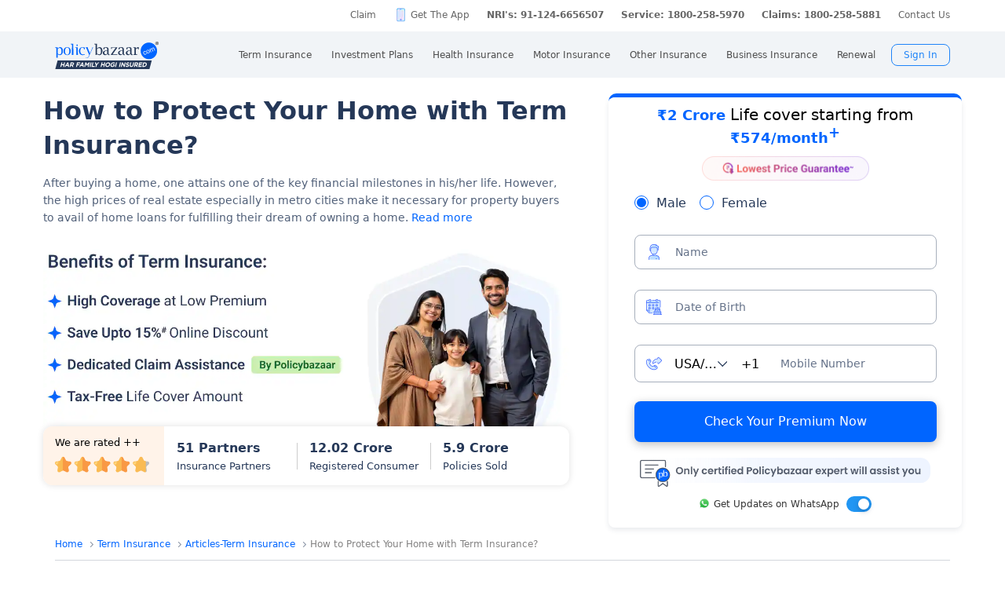

--- FILE ---
content_type: text/html; charset=UTF-8
request_url: https://www.policybazaar.com/term-insurance/articles/protect-your-home-with-term-insurance/
body_size: 45782
content:
<!doctype html>
<html lang="en" class="no-js">
<head>
<meta charset="UTF-8">
<meta name="viewport" content="width=device-width, initial-scale=1, maximum-scale=1, user-scalable=yes, minimum-scale=1">
<meta http-equiv="Content-Type" content="text/html; charset=utf-8" />
<meta http-equiv="X-UA-Compatible" content="IE=edge" />
<meta name="robots" content="max-image-preview:large">
<link rel="manifest" href="https://www.policybazaar.com/manifest.json">
<meta name="description" content="With the death benefit, the family can easily repay the remaining amount of the home loan. Here we are discussing in detail how term insurance protects home loans" />
<meta name="keywords" content="" />
<title>How Does a Term Plan Protect Home Loan?</title>
<meta name="robots" content="max-snippet:-1, max-image-preview:large">
<link rel="alternate" href="https://www.policybazaar.com/term-insurance/articles/protect-your-home-with-term-insurance/" hreflang="x-default" /><link rel="alternate" href="https://www.policybazaar.com/hi-in/term-insurance/articles/protect-your-home-with-term-insurance/" hreflang="hi-in" /><link rel="alternate" href="https://www.policybazaar.com/mr-in/term-insurance/articles/protect-your-home-with-term-insurance/" hreflang="mr-in" /><link rel="alternate" href="https://www.policybazaar.com/te-in/term-insurance/articles/protect-your-home-with-term-insurance/" hreflang="te-in" /><link rel="alternate" href="https://www.policybazaar.com/ta-in/term-insurance/articles/protect-your-home-with-term-insurance" hreflang="ta-in" /><link href="https://www.policybazaar.com/favicon.ico" rel="shortcut icon">
<link rel="canonical" href="https://www.policybazaar.com/term-insurance/articles/protect-your-home-with-term-insurance/"/>

<!-- Start Google 360 -->
    <script type="text/javascript">   
        function getGA360PageName(refUrl,isRef){
            var filename = refUrl.split("/");
            var lastName = filename[filename.length-2];
            lastName = lastName.replace(/-/g, ' ');

            var isInsuranceCompanies = refUrl.indexOf("insurance-companies");
            var isArticles = refUrl.indexOf("articles");
            var isNews = refUrl.indexOf("news");
            var isArticleListing = refUrl.indexOf("travel-insurance/articles/");
            var isNewsListing = refUrl.indexOf("travel-insurance/news/");
            var pageName = '';
            var LblCountryName = '';
            var chkCountry = [["schengen",0,"Schengen"],["-canada",210,"Canada"],["canada-",210,"Canada"],["-hong-kong",76,"Hong Kong"],["hong-kong-",76,"Hong Kong"],["-malaysia",100,"Malaysia"],["malaysia-",100,"Malaysia"],["-singapore",111,"Singapore"],["-australia",122,"Australia"],["australia-",122,"Australia"],["-germany",164,"Germany"],["germany-",164,"Germany"],["-uk",200,"United Kingdom of Great Britain(UK)"],["uk-",200,"United Kingdom of Great Britain(UK)"],["-usa",262,"United States of America (USA)"],["usa-",262,"United States of America (USA)"],["us-",262,"United States of America (USA)"],["-uae",116,"United Arab Emirates (UAE)"],["uae-",116,"United Arab Emirates (UAE)"],["-dubai",116,"United Arab Emirates (UAE)"],["dubai-",116,"United Arab Emirates (UAE)"],["-thailand",115,"Thailand"],["thailand-",115,"Thailand"],["-sri-lanka",68,"Sri Lanka"],["sri-lanka-",68,"Sri Lanka"],["japan-",81,"Japan"],["-vietnam",112,"Vietnam"],["vietnam-visa",112,"Vietnam"],["italy-visa",171,"Itely"],["spain-visa",191,"Spain"],["singapore-",111,"Singapore"]];
            for(var cnt=0;cnt<chkCountry.length;cnt++)
            {   
                if(refUrl.indexOf(chkCountry[cnt][0])>0)
                {
                    LblCountryName =  chkCountry[cnt][2];
                    break;
                } 
            }                 
            if(isInsuranceCompanies > -1){
                LblCountryName = refUrl.split('/');
                LblCountryName = LblCountryName[LblCountryName.length-2];
                    LblCountryName = LblCountryName.replace(/-travel-insurance/g, '');
                    LblCountryName = LblCountryName.toLowerCase().replace(/\b[a-z]/g, function(letter) {
                        return letter.toUpperCase();
                    });
                pageName = 'Trv.Content Provider - '+LblCountryName;
            }else if(isArticleListing == 31){
                pageName = 'Trv.Article listing';
            }else if(isArticles > -1){
                pageName = 'Trv.Articles';
            }else if(isNewsListing == 31){
                pageName = 'Trv.News listing';
            }else if(isNews > -1){
                pageName = 'Trv.News';
            }
            else if(refUrl.indexOf("-visa") > -1)
            {
                pageName = 'Trv.Content Visa - '+LblCountryName;
            }else if(refUrl.indexOf("dti") > -1)
            {
                pageName = 'Trv.Content Destination - '+LblCountryName;
            }else{
                if(refUrl.indexOf("-travel-insurance") > -1 || refUrl.indexOf("flight-insurance") > -1 || refUrl.indexOf("travel-insurance-contact-number") > -1 || refUrl.indexOf("visa-on-arrival-for-indians") > -1 || refUrl.indexOf("visa-free-countries-for-indians") > -1){
                    LblCountryName = refUrl.split('/');
                    LblCountryName = LblCountryName[LblCountryName.length-2];
                    LblCountryName = LblCountryName.replace(/-travel-insurance/g, '');
                    if(refUrl.indexOf("travel-insurance-contact-number") > -1)
                        LblCountryName = 'Contact num';
                    else if(refUrl.indexOf("flight-insurance") > -1)
                    LblCountryName = 'Flight';
                    else if(refUrl.indexOf("visa-on-arrival-for-indians") > -1)
                    LblCountryName = 'Visa on arrival for indians';
                    else if(refUrl.indexOf("visa-free-countries-for-indians") > -1)
                    LblCountryName = 'Visa free countries for indians';
                    LblCountryName = LblCountryName.toLowerCase().replace(/\b[a-z]/g, function(letter) {
                        return letter.toUpperCase();
                    });
                    pageName = 'Trv.Content - BU - '+LblCountryName;
                }else if(refUrl.indexOf("travel-insurance") > -1 || refUrl.indexOf("other-insurance") > -1)
                    pageName = 'Trv.Content - BU';
            }            
            if(pageName=='' && isRef==true)
                pageName = lastName;
            return pageName;    
        }
        GApageName = getGA360PageName(window.location.href,false);
        GAprevPageName = '';
        if(document.referrer !=''){
         GAprevPageName = getGA360PageName(document.referrer,true);
        }
        
         var prevurl = localStorage.getItem("PrevUrl");

            //console.log(prevurl);
        dataLayer=[{
                'pageLanguage':'en',
                'pageType': 'prequote page',                 
                'lobSection1':'Term Insurance', 
                'lobSection2':'article-seo',
                'lobSection3':'', 
                                'flowName': 'seo',
                'pageName': 'protect your home with term insurance',
                'prevPage': '',        
                     
                'productId':'7'  
        }]   
        localStorage.setItem("PrevUrl",'protect your home with term insurance');  
    </script>    
    <!-- End Google 360 -->
    <!-- Start Google Tag Manager -->
    <script>(function(w,d,s,l,i){w[l]=w[l]||[];w[l].push({'gtm.start':
    new Date().getTime(),event:'gtm.js'});var f=d.getElementsByTagName(s)[0],
    j=d.createElement(s),dl=l!='dataLayer'?'&l='+l:'';j.async=true;j.src=
    'https://www.googletagmanager.com/gtm.js?id='+i+dl;f.parentNode.insertBefore(j,f);
    })(window,document,'script','dataLayer','GTM-PW5K');</script>
    <!-- End Google Tag Manager -->
</head>
 <body>
 <script type="text/javascript" src="https://static.pbcdn.in/cdn/js/jquery-3.6.0.min.js"></script>
 <script type="text/javascript" src="https://static.pbcdn.in/cdn/js/jquery-ui.min.1.12.js"></script>
    <!-- Google Tag Manager (noscript) -->
    <noscript><iframe src="https://www.googletagmanager.com/ns.html?id=GTM-PW5K"
    height="0" width="0" style="display:none;visibility:hidden"></iframe></noscript>
    <!-- End Google Tag Manager (noscript) -->

<meta http-equiv="X-UA-Compatible" content="IE=EmulateIE10" >
<link rel="stylesheet" rel="preload" as="style" href="https://static.pbcdn.in/cdn/css/style.min_common_version1.1.css?v=1399" onload="this.onload=null;this.rel='stylesheet'">
<!-- <link href="https://static.pbcdn.in/cdn/css/topnav_common.css?v=1399" rel='stylesheet' type='text/css'> -->
<link rel="stylesheet" rel="preload" as="style" href="https://static.pbcdn.in/cdn/css/sass/newsticky.css?v=1399" onload="this.onload=null;this.rel='stylesheet'">
    <div class="policywarp">
    <!-- New single menu -->
    <div class="pb-overlay"></div>
    <nav itemscope="" itemtype="https://schema.org/SiteNavigationElement" >
        <div class="pb-navbar-wrapper ">
            <div class="pb-quick-connect">
                <div class="pb-container">
                    <ul class="smallheader_nav">
                        <li>
                            <a href="https://www.policybazaar.com/claim/">Claim</a>
                        </li>

                        <li>
                            <a href="https://www.policybazaar.com/insurance-app/" class="download">Get The App</a>
                        </li>
                                                						
						
						
						
						
                    <li class="pbsales sales">
                                                    
                            <a href="tel:+91 124-6656508" class="tollFreeNo">Sales: +91 124-6656508</a>
                                
                    </li>
                        
                        <li>
                                                        <a href="tel:1800-258-5970" class="tollFreeNo">Service: 1800-258-5970</a>
                                                        
                        </li>
                        <li>
                            <a href="tel:1800-258-5881" class="tollFreeNo">Claims: 1800-258-5881</a>                                                      
                        </li>
                                                                    <li>
                            <a href="https://www.policybazaar.com/contact-us/">Contact Us</a>
                        </li>
                    </ul>
                </div><!-- container -->
            </div><!-- pb-quick-connect -->
            
            <div class="pb-navbar ">
                <div class="pb-container flexgrid  pblogoTerm">
                    <div class="policybazaar-logo">
                        <span class="btn-toggle"></span>   
						
                        <span class="pb-logo pblogo_forterm" title="policybazaar"></span>
                       
                    </div><!-- policybazaar-logo -->
                    <ul class="mobileSideMenu">
                    					                                                <li><div class="user_signin ">
                                    <!-- <a href="<?php// echo $config->loginURL; ?>/?source=pbheader" class="my_account" rel="nofollow"><?php// echo __('My Account')?></a> -->
                                    <span rel="nofollow" class="mobsignin">Sign In</span>
                                    <span rel="nofollow" class="closebox hide"></span>
                                         
                    </div></li></ul>
					                    <div class="pb-nav">
                        <div class="policybazaar-logo mobile">
                        
                        <a href="https://www.policybazaar.com/" class="pb-logo " title="policybazaar"></a>

                            <span  class="btn-close"></span><!-- btn-close -->
                            <!-- href="javascript:history.back();" -->
                        </div><!-- policybazaar-logo mobile -->

                        <ul class="nav">
                            <li>
                                
                                <label for="lifeInsurance">
                                    Term Insurance                                </label>
                                <input type="checkbox" id="lifeInsurance" name="menu-item" />
                                <div class="hide-nav">
                                    <a itemprop="url" class="ml-0" href="https://www.policybazaar.com/life-insurance/term-insurance/">
                                        <span itemprop="name">Term Insurance</span>
                                    </a>
                                </div>
                                <ul class="dropdown-menu min">
                                                                        <li>
                                        <a itemprop="url" href="https://www.policybazaar.com/life-insurance/term-insurance/" class="ml-7">
                                            <span itemprop="name">Term Insurance Plan</span>
                                        </a>
                                    </li>
                                                                        <li>
                                        <a itemprop="url" href="https://www.policybazaar.com/term-insurance/term-insurance-terminology/" class="ml-7">
                                            <span itemprop="name">Term Insurance Terminology</span>
                                        </a>
                                    </li>
                                    <li>
                                        <a itemprop="url" href="https://www.policybazaar.com/term-insurance/articles/what-is-term-insurance/" class="ml-7">
                                            <span itemprop="name">What is term Insurance</span>
                                        </a>
                                    </li>
                                    <li>
                                        <a itemprop="url" href="https://www.policybazaar.com/term-insurance/zero-cost-term-insurance/" class="ml-7">
                                            <span itemprop="name">Full Refund Of Premium Term Plan</span>
                                        </a>
                                    </li>
                                    <li>
                                        <a itemprop="url" href="https://www.policybazaar.com/life-insurance/term-insurance/term-insurance-for-nri-in-india/" class="ml-7">
                                            <span itemprop="name">Term Insurance for NRI</span><i class="ribbonmenu new"></i>
                                        </a>
                                    </li>
                                    <li>
                                        <a itemprop="url" href="https://www.policybazaar.com/term-insurance/term-insurance-for-women/" class="ml-7">
                                            <span itemprop="name">Term Insurance for Women</span><i class="ribbonmenu new"></i>
                                        </a>
                                    </li>
                                    <li>
                                        <a itemprop="url" href="https://www.policybazaar.com/term-insurance/term-insurance-for-housewife/" class="ml-7">
                                            <span itemprop="name">Term Insurance for Housewife</span>
                                        </a>
                                    </li>
                                    <li>
                                        <a itemprop="url" href="https://www.policybazaar.com/life-insurance/term-insurance/best-term-insurance-plans-in-india/" class="ml-7">
                                            <span itemprop="name">List of Term Insurance Plan</span>
                                        </a>
                                    </li>
                                    <li>
                                        <a itemprop="url" href="https://www.policybazaar.com/life-insurance/" class="ml-7">
                                            <span itemprop="name">Life Insurance</span>
                                        </a>
                                    </li>
                                    <li>
                                        <a itemprop="url" href="https://www.policybazaar.com/life-insurance/term-insurance/1-crore-term-insurance/">
                                        <span itemprop="name">1 Crore Term Insurance</span>                                            
                                        </a>
                                    </li> 
                                    <li>
                                            <a itemprop="url" href="https://www.policybazaar.com/life-insurance/term-insurance-calculator/">
                                                <span itemprop="name">Term Insurance Calculator</span>
                                            </a>
                                    </li>
                                    <li class="">
                                            <a itemprop="url" href="https://www.policybazaar.com/life-insurance/term-insurance-return-of-premium/">
                                                <span itemprop="name">Term Insurance Return of Premium</span>
                                            </a>
                                    </li>
                                    <li class="">
                                            <a itemprop="url" href="https://www.policybazaar.com/life-insurance/term-insurance/saral-jeevan-bima/">
                                                <span itemprop="name">Saral Jeevan Bima</span>
                                            </a>
                                    </li>
                                    <li>
                                            <a itemprop="url" href="https://termclaim.policybazaar.com/">
                                                <span itemprop="name">Dedicated Claim Assistance</span><i class="ribbonmenu new"></i>
                                            </a>
                                    </li>
                                    <li>
                                        <a itemprop="url" href="https://www.policybazaar.com/term-insurance/term-insurance-for-high-net-worth-individuals/" class="ml-7">
                                            <span itemprop="name">Term Insurance for HNI</span><i class="ribbonmenu new"></i>
                                        </a>
                                    </li>
                                                                        
                                </ul>
                            </li>


                            <li>
                                <label for="investmentPlans">
                                    Investment Plans                                </label>
                                <input type="checkbox" id="investmentPlans" name="menu-item">
                                                                <div class='hide-nav'>
                                    <a itemprop="url" href="https://www.policybazaar.com/life-insurance/investment-plans/"><span
                                            itemprop="name">Investment Plans</span></a>
                                </div>
                                                                
                                <ul class="dropdown-menu min">
                                                                        <li><a itemprop="url" href="https://www.policybazaar.com/life-insurance/investment-plans/articles/nri-investment-plans-in-india/"><span
                                                            itemprop="name">Investment Plans for NRIs</span><i class="ribbonmenu new"></i></a></li>
                                    <li><a itemprop="url" href="https://www.policybazaar.com/life-insurance/gift-city/"><span
                                                itemprop="name">Dollar Based Investment Plans</span><i class="ribbonmenu new"></i></a></li> 
                                                                        <li><a itemprop="url" href="https://www.policybazaar.com/life-insurance/investment-plans/"><span
                                                itemprop="name">Investment Plans with High Returns</span></a></li>


                                    <li><a itemprop="url" href="https://www.policybazaar.com/life-insurance/ulip-plans/"><span
                                                itemprop="name">Unit Linked Insurance Plans (ULIP)</span></a></li>
                                                                        <li><a itemprop="url" href="https://www.policybazaar.com/sip/best-sip-plans/"><span
                                    itemprop="name">Best SIP Plans</span></a></li>
                                    <li><a itemprop="url" href="https://www.policybazaar.com/life-insurance/child-plans/"><span
                                                itemprop="name">Child Plans</span></a></li>
                                                <li><a itemprop="url" href="https://www.policybazaar.com/life-insurance/capital-guarantee-plans/"><span
                                                itemprop="name">Capital Guarantee Plans</span><i class="ribbonmenu new"></i>
                                        
                                        </a></li> 
                                                
                                    
                                    <li><a itemprop="url" href="https://www.policybazaar.com/life-insurance/pension-plans/"><span
                                                itemprop="name">Pension Plans</span></a></li> 
                                                                                   
                                    <li><a itemprop="url" href="https://www.policybazaar.com/life-insurance/traditional-plan-india/"><span
                                                itemprop="name">Guaranteed Return Plans</span></a></li>
                                    <li><a itemprop="url" href="https://www.policybazaar.com/income-tax/tax-saving-investments/"><span
                                                itemprop="name">Tax Saving Investments</span><i class="ribbonmenu new"></i></a></li>  
                                                <li><a itemprop="url" href="https://www.policybazaar.com/sip/sip-calculator/"><span
                                                itemprop="name">SIP Calculator</span></a></li> 
                                                
                                    <li><a itemprop="url" href="https://www.policybazaar.com/endowment-policy/"><span
                                                itemprop="name">Endowment Policy</span></a></li>
                                    <li><a itemprop="url" href="https://www.policybazaar.com/insurance-companies/lic-of-india/"><span
                                                itemprop="name">LIC</span></a></li>
                                    <li><a itemprop="url"
                                            href="https://www.policybazaar.com/money-back-policy/"><span
                                                itemprop="name">Money Back Policy</span></a></li>
                                    <li><a itemprop="url" href="https://www.policybazaar.com/life-insurance/annuity/"><span
                                                itemprop="name">Annuity Plans</span>
                                        <i class="ribbonmenu new"></i>
                                        </a></li>

                                    <li><a itemprop="url" href="https://www.policybazaar.com/financial-tools-calculators/income-tax-calculator/"><span itemprop="name">Income Tax Calculator</span><i class="ribbonmenu new"></i></a></li>            
                                </ul>
                                
                            </li>
                            <li>
                                <label for="healthInsurance">
                                Health Insurance                                </label>
                                <input type="checkbox" id="healthInsurance" name="menu-item">
                              
                                                                    <div class='hide-nav hide-mobile-link onlydesktop'>
                                    <a itemprop="url" href="https://www.policybazaar.com/health-insurance/health-insurance-india/"><span itemprop="name">Health Insurance</span></a>
                                </div>
                                                                <ul class="dropdown-menu min">
                                    <li class='hide-mobile-link onlymobile'><a itemprop="url"
                                            href="https://www.policybazaar.com/health-insurance/health-insurance-india/"><span
                                                itemprop="name">Health Insurance Plans</span></a></li>
                                                                        <li><a itemprop="url"
                                            href="https://www.policybazaar.com/health-insurance/family-health-insurance-plan/"><span
                                                itemprop="name">Family Health Insurance</span></a></li>
																		<li><a itemprop="url"
                                            href="https://www.policybazaar.com/health-insurance/nri/"><span
                                                itemprop="name">Health Insurance for NRIs</span></a></li>
									                                    <li><a itemprop="url"
                                            href="https://www.policybazaar.com/health-insurance/senior-citizen-health-insurance/"><span
                                                itemprop="name">Senior Citizen Health Insurance</span></a></li>

                                    <li>
                                        <a itemprop="url" 
                                        href="https://www.policybazaar.com/health-insurance/parents/"><span itemprop="name">Health Insurance for Parents</span></a>
                                    </li>
                                    <li><a itemprop="url" href="https://www.policybazaar.com/health-insurance/individual-health-insurance/articles/best-health-insurance-plans-in-india/"><span itemprop="name">List of Health Insurance Plans</span></a></li>
									<li>
                                        <a itemprop="url" 
                                        href="https://www.policybazaar.com/health-insurance/maternity/"><span itemprop="name">Maternity Insurance</span></a>
                                    </li>
									<li>
                                        <a itemprop="url" 
                                        href="https://www.policybazaar.com/network-hospitals/"><span itemprop="name">Network Hospitals</span></a>
                                    </li>
									<li>
                                        <a itemprop="url" 
                                        href="https://www.policybazaar.com/health-insurance/portability/"><span itemprop="name">Health Insurance Portability</span><i class="ribbonmenu new"></i></a>
                                    </li>
									<li>
                                        <a itemprop="url" 
                                        href="https://www.policybazaar.com/health-insurance/opd-cover/"><span itemprop="name">OPD Cover In Health Insurance</span><i class="ribbonmenu new"></i></a>
                                    </li>
										
                                                                        <li><a itemprop="url"
                                            href="https://www.policybazaar.com/health-insurance/mediclaim-insurance/"><span
                                                itemprop="name">Mediclaim Policy</span></a></li>
                                    <li><a itemprop="url"
                                            href="https://www.policybazaar.com/health-insurance/critical-illness-insurance/"><span
                                                itemprop="name">Critical Illness Insurance</span></a></li>
                                    <li><a itemprop="url"
                                            href="https://www.policybazaar.com/health-insurance/health-insurance-premium-calculator/"><span
                                                itemprop="name">Health Insurance Calculator</span></a></li>
									<li><a itemprop="url"
                                            href="https://www.policybazaar.com/health-insurance/companies/"><span
                                                itemprop="name">Health Insurance Companies</span></a></li>
									<li><a itemprop="url" href="https://www.policybazaar.com/health-insurance/types-of-health-insurance-plans/"><span itemprop="name">Types of Health Insurance</span></a></li>
                                    <!--<li><a itemprop="url"
                                            href="https://www.policybazaar.com/health-insurance/arogya-sanjeevani-policy/"><span
                                                itemprop="name">Arogya Sanjeevani Policy</span>
                                                <i class="ribbonmenu new"></i>
                                            </a></li>-->
                                    
									                                    
									
                                </ul>
                            </li>
                            <li>
                                <label for="motorInsurance">
                                    Motor Insurance</label>
                                <input type="checkbox" id="motorInsurance" name="menu-item">
                                <div class='hide-nav'>
                                    <a itemprop="url" href="https://www.policybazaar.com/motor-insurance/"><span
                                            itemprop="name">Motor Insurance</span></a>
                                </div>
                                <ul class="dropdown-menu min">
                                    <li>
                                        <a itemprop="url"
                                            href="https://www.policybazaar.com/motor-insurance/car-insurance/"><span
                                                itemprop="name">Car Insurance</span></a>
                                    </li>
                                    <li>
                                        <a itemprop="url"
                                            href="https://www.policybazaar.com/motor-insurance/two-wheeler-insurance/"><span
                                                itemprop="name">Bike Insurance</span></a>
                                    </li>
                                    <li>
                                        <a itemprop="url"
                                            href="https://www.policybazaar.com/motor-insurance/car-insurance/add-on-covers/zero-depreciation/"><span
                                                itemprop="name">Zero Dep Car Insurance</span></a>
                                    </li>
                                                                        <li><a itemprop="url"
                                            href="https://www.policybazaar.com/motor-insurance/third-party-insurance/"><span
                                                itemprop="name">Third Party Insurance</span></a></li>
									<li><a itemprop="url"
                                            href="https://www.policybazaar.com/motor-insurance/third-party-two-wheeler-insurance/"><span
                                                itemprop="name">Third Party Bike Insurance</span></a></li>
									<li><a itemprop="url"
                                            href="https://www.policybazaar.com/motor-insurance/car-insurance-calculator/"><span
                                                itemprop="name">Car Insurance Calculator</span></a></li>
                                    <li><a itemprop="url"
                                            href="https://www.policybazaar.com/motor-insurance/bike-insurance-calculator/"><span
                                                itemprop="name">Bike Insurance Calculator</span></a></li>
									<li><a itemprop="url"
                                            href="https://www.policybazaar.com/motor-insurance/car-insurance/companies/"><span
                                                itemprop="name">Car Insurance Companies</span></a></li>
									<li><a itemprop="url" href="https://www.policybazaar.com/motor-insurance/car-insurance/pay-as-you-drive-insurance/"><span itemprop="name">Pay As You Drive Insurance</span></a></li>
									 <li>
                                        <a itemprop="url" href="https://www.policybazaar.com/motor-insurance/commercial-vehicle-insurance/"><span
                                                itemprop="name">Commercial Vehicle Insurance</span></a>
                                    </li>
									<li><a itemprop="url" href="https://www.policybazaar.com/motor-insurance/car-insurance/electric/"><span itemprop="name">Electric Car Insurance</span></a></li>
									<li><a itemprop="url"
                                            href="https://www.policybazaar.com/motor-insurance/two-wheeler-insurance/e-bike/"><span
                                                itemprop="name">e-bike Insurance</span></a></li>
                                    <li><a itemprop="url" href="https://www.policybazaar.com/motor-insurance/car-insurance/idv-calculator/"><span itemprop="name">IDV Calculator</span></a></li>
									
                                    
									
                                    <!--url update link-->
                                   
                                    <!--end update link -->

                                    <li><a itemprop="url" href="https://www.policybazaar.com/motor-insurance/comprehensive-car-insurance/"><span
                                                itemprop="name">Comprehensive Insurance</span></a></li>
                                    <li><a itemprop="url" href="https://www.policybazaar.com/motor-insurance/car-insurance/new-car-insurance/"><span itemprop="name">New Car Insurance</span></a></li>
									<li><a itemprop="url" href="https://www.policybazaar.com/motor-insurance/car-insurance/check-car-insurance-status-online/"><span itemprop="name">Car Insurance Status</span></a></li>
                                </ul>
                            </li>
                            <li>
                                <label for="otherInsurance">
                                    Other Insurance                                </label>
                                <input type="checkbox" id="otherInsurance" name="menu-item">
                                <div class='hide-nav hide-mobile-link'>
                                    <a itemprop="url" href="https://www.policybazaar.com/other-insurance/"><span itemprop="name">Other Insurance</span></a>
                                </div>
                                <ul class="dropdown-menu min">
								<li><a itemprop="url" href="https://www.policybazaar.com/travel-insurance/"><span itemprop="name">Travel Insurance</span></a></li>
								<li><a itemprop="url" href="https://www.policybazaar.com/travel-insurance/international/"><span itemprop="name">International Travel Insurance</span></a></li>
								<li><a itemprop="url" href="https://www.policybazaar.com/travel-insurance/schengen/"><span itemprop="name">Schengen travel insurance</span></a></li>
                                <li><a itemprop="url" href="https://www.policybazaar.com/home-insurance/"><span itemprop="name">Home Insurance</span></a></li>
                                <li><a itemprop="url" href="https://www.policybazaar.com/home-insurance/home-loan-insurance/"><span itemprop="name">Home Loan Insurance</span></a></li>
                                <li><a itemprop="url" href="https://www.policybazaar.com/home-insurance/home-loan-emi-calculator/"><span itemprop="name">Home Loan EMI Calculator</span></a></li>
                                
                                <li><a itemprop="url" href="https://www.policybazaar.com/commercial-insurance/directors-and-officers-liability-insurance/"><span itemprop="name">Directors & Officers Insurance</span></a></li>
                                   
                                    <li><a itemprop="url" href="https://www.policybazaar.com/commercial-insurance/transit-insurance/"><span itemprop="name">Transit Insurance</span></a></li>
                                    <li><a itemprop="url" href="https://www.policybazaar.com/commercial-insurance/hull-insurance/"><span itemprop="name">Hull Insurance</span></a></li>
                                    <li><a itemprop="url" href="https://www.policybazaar.com/commercial-insurance/plant-machinery/"><span itemprop="name">CPM Insurance</span></a></li>
                                    <li><a itemprop="url" href="https://www.policybazaar.com/commercial-insurance/contractor-all-risk-policy/"><span itemprop="name">Contractors all risk insurance</span></a></li>
                                    <li><a itemprop="url" href="https://www.policybazaar.com/commercial-insurance/surety-bond/"><span itemprop="name">Surety Bond</span></a></li>
                                   
                                    
                                  
                                                                                                <li><a itemprop="url" href="https://www.policybazaar.com/health-insurance/cancer-insurance/"><span
                                                itemprop="name">Cancer Insurance</span></a></li>
                                    <li><a itemprop="url" href="https://www.policybazaar.com/defence-personnel-insurance/"><span itemprop="name">Defence Personnel Insurance</span></a></li>

                                    <li><a itemprop="url" href="https://www.policybazaar.com/pet-insurance/"><span itemprop="name">Pet Insurance</span></a></li>
                                    <li><a itemprop="url" href="https://www.policybazaar.com/general-insurance/"><span itemprop="name">General Insurance</span></a></li>
                                    
                                </ul>
                            </li>
                            <li>
                                <label for="businessinsurance">
                                    Business Insurance                                </label>
                                <input type="checkbox" id="businessinsurance" name="menu-item">
                                <div class='hide-nav hide-mobile-link'>
                                    <a itemprop="url" href="https://www.policybazaar.com/commercial-insurance/business-insurance/"><span itemprop="name">Business Insurance</span></a>
                                </div>
                                <ul class="dropdown-menu min">
                                    <li><a itemprop="url" href="https://www.policybazaar.com/commercial-insurance/group-health-insurance/"><span itemprop="name">Group Health Insurance</span></a></li>
                                    <li><a itemprop="url" href="https://www.policybazaar.com/commercial-insurance/group-insurance/"><span itemprop="name">Group Insurance</span></a></li>
                                    <li><a itemprop="url" href="https://www.policybazaar.com/commercial-insurance/fire-insurance/"><span itemprop="name">Fire Insurance</span></a></li>
                                    <li><a itemprop="url" href="https://www.policybazaar.com/commercial-insurance/shop-insurance/"><span itemprop="name">Shopkeepers Insurance</span></a></li>
                                    <li><a itemprop="url" href="https://www.policybazaar.com/commercial-insurance/office-package-policy/"><span itemprop="name">Office Insurance</span></a></li>
                                    <li><a itemprop="url" href="https://www.policybazaar.com/commercial-insurance/marine-insurance/"><span itemprop="name">Marine Insurance</span></a></li>
                                    <li><a itemprop="url" href="https://www.policybazaar.com/commercial-insurance/cargo-insurance/"><span itemprop="name">Cargo Insurance</span></a></li>
                                    <li><a itemprop="url" href="https://www.policybazaar.com/commercial-insurance/workmen-compensation-policy/"><span itemprop="name">Workmen Compensation Policy</span></a></li>
                                    <li><a itemprop="url" href="https://www.policybazaar.com/commercial-insurance/labour-insurance/"><span itemprop="name">Labour Insurance</span></a></li>
                                    <li><a itemprop="url" href="https://www.policybazaar.com/commercial-insurance/professional-indemnity-insurance/"><span itemprop="name">Professional Indemnity Insurance</span></a></li>
                                    <li><a itemprop="url" href="https://www.policybazaar.com/commercial-insurance/professional-indemnity-insurance/doctors/"><span itemprop="name">Doctors Indemnity Insurance</span></a></li>
                                    <li><a itemprop="url" href="https://www.policybazaar.com/commercial-insurance/comprehensive-liability-insurance/"><span itemprop="name">Comprehensive General Liability Insurance</span></a></li>
                                     <li><a itemprop="url" href="https://www.policybazaar.com/commercial-insurance/cyber-insurance/"><span itemprop="name">Cyber Insurance</span></a></li>
                                     <li><a itemprop="url" href="https://www.policybazaar.com/cyber-insurance/"><span itemprop="name">Personal Cyber Insurance</span></a></li>
                                     <li><a itemprop="url" href="https://www.policybazaar.com/commercial-insurance/drone-insurance/"><span itemprop="name">Drone Insurance</span></a></li>
                                
                                </ul>
                            </li>
                            <li>
                                <label for="renewal">Renewal</label>
                                <input type="checkbox" id="renewal" name="menu-item">
                                								<div class='hide-nav hide-mobile-link'>
                                <span itemprop="url">Renewal</span>
                                </div>
								                                <ul class="dropdown-menu min">
                                    <li><a itemprop="url" href="https://liferenewal.policybazaar.com/?utm_content=term-life_renewal"
                                            rel="nofollow"><span itemprop="name">Term Life Renewal</span></a></li>
                                    <li><a itemprop="url" href="https://liferenewal.policybazaar.com/?utm_content=investment_renewal"
                                            rel="nofollow"><span itemprop="name">Investment Renewal</span></a></li>        	
                                    <li><a itemprop="url" href="https://healthrenewal.policybazaar.com/?utm_source=pb_home&utm_medium=topnavigation"
                                            rel="nofollow"><span itemprop="name">Health Renewal</span></a></li>
                                    <li><a itemprop="url" href="https://ci.policybazaar.com/?pb_campaign=hm_renewal" rel="nofollow"><span itemprop="name">Motor Renewal</span></a></li>
                                    <li><a itemprop="url" href="https://twowheeler.policybazaar.com/?pb_campaign=hm_renewal" rel="nofollow"><span itemprop="name">Two Wheeler Renewal</span></a></li>
                                    <li><a itemprop="url" href="https://home.policybazaar.com/renewal/?utm_content=CJ_Renewal_Pb" rel="nofollow"><span itemprop="name">Home Insurance Renewal</span></a></li>
                                </ul>
                            </li>
                            <li class="myacc ">
                            <span id="usersign_click_myacc" class="mobile_hide_myacc" rel="nofollow">My Account</span></li>
                           
                            <li class="mobile-only"><a href="https://www.policybazaar.com/contact-us/">Register a Complaint</a></li>
                            <li class="mobile-only">
                                                                <a href="tel:1800-419-7713" class="single tollFreeNo">
                                    <img src='https://static.pbcdn.in/cdn/images/navigation-call-icon.png' alt = "tollfree no"/>
                                    <span itemprop="name">Sales</span>1800-419-7713</a>
                                                            </li>                            
                            <li class="mobile-only">
                                                                <a href="tel:1800-258-5970" class="single tollFreeNo">
                                    <img src='https://static.pbcdn.in/cdn/images/navigation-call-icon.png' alt = "tollfree no"/>
                                    <span itemprop="name">Service</span>1800-258-5970</a>
                                                                
                            </li>
                                                                                     <li class="mobileAppmenu mobile-only">
                                <p>Download Mobile App</p>
                                <div class="appitem">
                                    <a href="https://play.google.com/store/apps/details?id=com.policybazaar&amp;hl=en"
                                        style="font-size: 0px" class="googleplay lazy-bg">googleplay</a>
                                    <a href="https://itunes.apple.com/us/app/policybazaar/id956740142?ls=1&amp;mt=8"
                                        style="font-size: 0px" class="ios lazy-bg">ios</a>
                                </div>
                            </li>
							                            <li class="user_signin ">
                                    <span id="usersign_click" class="mobile_hide_sign" rel="nofollow" href="javascript:void(0)">Sign In</span>
                                   
                                        <ul class="signin-dropdown hide">
                                            <li>
                                            <div  rel="nofollow" onclick="topNavLoginGa('Your Account');redirectToMyAcc('/dashboard?utm_medium=hp_seo_signed_in_ma_btn');"  class="link-block" href="javascript:void(0)">
                                                <div class="linkitme">My Account</div>
                            </div>
                                            </li>  
                                              
                                            
                                            <li>
                                            <div class="link-block ico-4" rel="nofollow" onclick="topNavLoginGa('Claims Assistance');redirectToMyAcc('/claimAwareness?utm_medium=hp_seo_signed_in_claim_btn');"  href="javascript:void(0)">
                                                      
                                                    <div class="linkitme">Claims Assistance</div>
                            </div>
                                               
                                            </li>
                                            <li>
                                            <div class="link-block ico-5" rel="nofollow" onclick="topNavLoginGa('Calling Preference');redirectToMyAcc('/settings?utm_medium=hp_seo_signed_in_call_pref_btn');"  href="javascript:void(0)">
                                                      
                                                      <div class="linkitme">Calling Preference</div>
                            </div>
                                            </li>
                                            <li>
                                                <span rel="nofollow" class="ico-6" href="javascript:void(0)">
                                                      
                                                    <div class="linkitme centrallogout">Logout</div>
                            </span>
                                               
                                            </li>  
                                        </ul>                          
                                </li>
							                        </ul>
                    </div><!-- pb-nav -->
                </div><!-- container -->
            </div><!-- pb-navbar -->
        </div><!-- pbnavbar-wrapper ends here -->
    </nav>
    <!-- New single menu -->
</div><!--policywrap-->


<div id="policybazaar" class="full">

<div class="articleWrapper">
<div class="parent_investment ">
                       
<section class="pbcategoryPages center_hd">
         
        <link rel="stylesheet" type="text/css" href="https://static.pbcdn.in/cdn/css/review-slide.css?v=1399">         
       <link href="https://static.pbcdn.in/cdn/css/term/term_v12.css?v=1399" rel='stylesheet' type='text/css' onload="this.onload=null;this.rel='stylesheet'">
        <script defer=""  type="text/javascript" src="https://static.pbcdn.in/cdn/js/url_config.js"></script>
       <script defer=""  type="text/javascript" src="https://static.pbcdn.in/cdn/js/bu/custom_term_updated_v6.js?v=1399"></script>
        <input type="hidden" id="passed_pid" data-premiumprice="478" data-planid="" data-insurerid="" value="" />		
        <div class="section landingFirst first-block">
<div class="section-grid">
<div class="flexbox sb with-background">
<div class="flexbox-left col-flex">
<div class="block_content_wrapper_firstfold">
<h1 id="tab1">How to Protect Your Home with Term Insurance?</h1>
<p class="char-count">After buying a home, one attains one of the key financial milestones in his/her life. However, the high prices of real estate especially in metro cities <span class="extra-text"> make it necessary for property buyers to avail of home loans for fulfilling their dream of owning a home. </span><span class="extra-text-web"> Most of us generally finance up to 80% of the cost of our property, whereas the remaining 20% is paid by the borrower in the form of a down payment. </span></p>
<a class="text-hide-link">Read more</a></div>
<div class="top-fold-image"><div class="pointerListHeader">
<div class="pointerBannerImg style0"></div>            
    </div>
    <div class="rating_new_view desktop_view col4"><div class="secured_families"><span>51 Partners</span> Insurance Partners</div>
                    <div class="life_cover_assured"><span>12.02 Crore</span> Registered Consumer</div>
                    <div class="life_cover_assured"><span>5.9 Crore</span> Policies Sold</div>
                    <div class="content_rating_new">
                        <div class="rating_itme">
                            We are rated ++
                            <span class="rating_img"><img alt="rating" loading="lazy" src="https://static.pbcdn.in/cdn/images/bu/term/rating_new.png"></span>
                        </div>
                    </div></div></div>
</div>
<div class="flexbox-right lf  " id="topForm">
    <div class="lead-form term-bg disForm">
                    
                            <div class="form-heading">
                    <span class='sub-title'><span class='text-strong'>&#8377;1 Crore </span>Life cover starting from <span class='text-strong premiumPlan'><sup>+</sup></span></span>                                                       
                    </div>
                                        <div class="promise-tag-pb"><strong> Lowest Price Guarantee  </strong> <sup>&tilde;<sup></div>
                    <div class="form-term frmTerm " id="">
                                                <div class="inputradio ">
                            <div class="radio-btn">
                                <input type="radio" id="male" name="radio-group-gender" class="radio-group-gender" checked="" value="1">
                                <label for="male">Male</label>
                            </div>
                            <div class="radio-btn">
                                <input type="radio" id="female" name="radio-group-gender" class="radio-group-gender"  value="2">
                                <label for="female">Female</label>
                            </div>
                        </div>
                        <div class="input_field fieldWrapper" id="person_name">
                            <div id="namebox" class="formInput no-salutation">
                               
                                <input type="text" class="fullWidht termName" id="termName" autocomplete="new-name"  maxlength="40">
                                <label class="feildLable" for="termName">Name</label>
                            </div>
                            <div class="err"></div>
                        </div>
                        <div class="input_field formbox_new fieldWrapper" id="dates">
                            <div class="formInput">
                               
                                <input type="text" class="fullWidht" autocomplete="new-dob" id="dob" maxlength="10"
                                       inputmode="numeric" placeholder="">
                                    <label class="feildLable" for="dob">Date of Birth</label>
                                <div class="ageyears" style="display: none;"></div>
                                <div class="col12">
                                    <div id="termBirthday"></div>
                                </div>
                            </div>
                            <div class="err"></div>
                        </div>
                        
                        <div class="input_field updateMobileFeild">
                            
                            <div class="code-number">
                                
                                <div class="dropdown">
                                <input type="text" id="termCountry" name="country" value="India" data-country-code="91" data-country-id="392" placeholder="Select Country" readonly required />                    
                                <div class="overlyblock"></div>
                                <div class="dropdown-list" id="dropdownList">
                                    <div class="closeCountry"></div>
                                    <input type="text" id="searchCountry" placeholder="Country" />
                                    <ul id="countryList" class="countryListSearch">
                                    </ul>
                                </div>
                               
                            </div>
                            <input type="text" id="countryCode" name="countryCode" maxlength="4" pattern="[0-9]*" placeholder="+Code" readonly  />
                                <div class="mobileNumber">
                                    <input type="tel" data-msg="Enter your mobile number." id="termMobile" pattern="[0-9]{10}" autocomplete="new-mobno" inputmode="numeric" class="fullWidht mobNumber pbcid-mobileno" maxlength="10" actual-val=""  minlength="10" />
                                    <label class="feildLable" for="termMobile">Mobile Number</label>
                                </div>
                            </div>
                            <div class="err"></div>
                        </div>
                        <!--<div class="input_field formbox_new fieldWrapper mobilefirst" id="number_f">
                            
                            <div id="name_feild" class="formInput">
                                <div id="mob_feild2feild" class="col4">
                                    <select class="country termcode" id="termCountry"></select>
                                </div>
                                <div class="code-number">
                                    <div class="cCode">+91</div>
                                    <div class="cCodeText hide">
                                    <input type="text" id="txtCountryCode" maxlength="4" pattern="[0-9]*" class="fullWidht" inputmode="numeric" placeholder="+11">
                                    </div>
                                    <input type="text" data-msg="Enter your mobile number." id="termMobile" pattern="[0-9]*" autocomplete="new-mobno" inputmode="numeric" class="fullWidht mobNumber pbcid-mobileno" maxlength="10" actual-val=""  minlength="10">
                                    <label class="feildLable" for="termMobile">Mobile Number</label>
                                </div>
                            </div>
                            <div class="err"></div>                            
                        </div>-->
                        
                        <div class="loadingDiv">
                            <div class="proceed btnAmpProcess" id="btnSubmitTerm">Check Your Premium Now</div>
                            <div id="loader" class="hide loaderProcess">
                                <div class="wait-text">Please wait. We Are Processing.. <div class="loader">
                                    </div>
                                </div>
                            </div>
                        </div>
                        <div class="certificate-img">
                            <picture>
                                <source srcset="https://static.pbcdn.in/cdn/images/bu/term/certificate.webp" type="image/webp" width="370" height="37">
                                <img loading="lazy" src="https://static.pbcdn.in/cdn/images/bu/term/certificate.png" alt="Term Insurance" width="370" height="37">
                            </picture>
                        </div>

                    </div>
                    <div class="form-whatsapp">
                        <i class="icon"></i>Get Updates on WhatsApp
                        <label class="switch slBtn"><input type="checkbox" value="1" checked="true"><span
                                class="slider round"></span>
                        </label>
                    </div>

                </div>
    </div>    
    <div class="floatingPopupDiv overlay">
    
        <div class="floatpanel lf lcpimp">
        <div class="close">&times;</div>
            <div class="showFormterm_top" id="topPopupForm">
                <div class="disForm term-bg">
                    <div class="term-form-template rightContentPopup">
                    </div>
                </div>
            </div>
        </div>
    </div>
</div>
</div>
</div>                  
            <!--Breadcrumb-->
                                        <div class="breadcrumbinner index-new">                    
                    <ul class="breadcrumb">
                                    <li><a href="https://www.policybazaar.com/"><span class="homeIcon"></span></a></li>
                                    <li>
                                        <a class="pathway" href="https://www.policybazaar.com/" title="Home">Home</a>
                                        <span class="divider"><img src="https://www.policybazaar.com/media/system/images/arrow.png"></span>
                                    </li><li>
                                                    <a class="pathway" href="https://www.policybazaar.com/life-insurance/term-insurance/" title="Term Insurance">Term Insurance</a>
                                                    <span class="divider"><img src="https://www.policybazaar.com/media/system/images/arrow.png"></span>
                                                </li><li>
                                                    <a class="pathway" href="https://www.policybazaar.com/term-insurance/articles/" title="Articles-Term Insurance">Articles-Term Insurance</a>
                                                    <span class="divider"><img src="https://www.policybazaar.com/media/system/images/arrow.png"></span>
                                                </li><li><span class="currentLocation">How to Protect Your Home with Term Insurance?</span></li></ul>                    </div>
                    <!--Breadcrumb--> 
<div class="clear"></div>

<div class="grid contentSection sticky_widget ">
<div class="leftSection  artcle_left_panel" id="term_article_leftpanel"> 
    <section class="disContnet contentStyles"> 
            <div class="top-plan-feature-and-filter"></div>
    

<div class="block_content_wrapper">
<div class="table-of-contents">
<div class="table-of-content-body">
<ul class="data_ul">
<li><a href="#tab1">How to Protect Your Home with Term Insurance?</a></li>
<li><a href="#tab2">Reasons to Protect Home Loan</a></li>
<li><a href="#tab3">How Does a Term Plan Protect Home Loan?</a></li>
</ul>
</div>
</div>
<p class="paragraphbu">Additionally, many additional expenses are related to stamp duty, registration, interiors, society transfer charges, décor, etc. As per smart financial planning, one must not pay more than 50% of his monthly income as the EMI (Equated Monthly Instalments) of the home loan. This helps to make sure that the borrower's budget is not stretched and he/she can easily meet his/her monthly expenses. So, same as the protection of other financial expenses of the family, a person should also protect his/her home loan with the <a href="https://www.policybazaar.com/life-insurance/term-insurance/">term insurance</a> plan.</p>
<p class="paragraphBu"><em>Note: Know more about <a href="https://www.policybazaar.com/term-insurance/articles/what-is-term-insurance/">what is term insurance</a> first before reading this article.</em></p>
</div>
<p><div class="term-plans-box">
                    <div class="heading">
                            <div class="image hide-mobile"><img loading="lazy" src="https://static.pbcdn.in/cdn/images/bu/term/one-crore-term-plan-mobile-image.svg" alt="one crore term plan" width="100%" height="100%"></div>
                            <div class="content"><div><img loading="lazy" src="https://static.pbcdn.in/cdn/images/bu/term/term-plans-plus-icon.svg" alt="plus" width="100%" height="100%"></div><p>Term Plans</p></div>
                        </div>
                    <div class="term-plans">
                        <div class="term-plan pink bannertermredirect" data-category="Term plans life cover" data-action="click" data-label="1 Crore">
                            <p class="amount">&#8377;1<br>Crore</p>
                            <p class="type">Life Cover</p>
                            <p class="plan"><span>@</span> Starting from <strong>&#8377; 13/day<sup>+</sup></strong></p>
                            <button data-category="Term plans life cover" data-action="click" data-label="1 Crore">VIEW PLAN</button>
                        </div>
                        <div class="term-plan purple bannertermredirect" data-category="Term plans life cover" data-action="click" data-label="50 Lakh">
                            <p class="amount">&#8377;50<br>LAKH</p>
                            <p class="type">Life Cover</p>
                            <p class="plan"><span>@</span> Starting from <strong>&#8377; 8/day<sup>+</sup></strong></p>
                            <button data-category="Term plans life cover" data-action="click" data-label="50 Lakh">VIEW PLAN</button>
                        </div>
                        <div class="term-plan orange bannertermredirect" data-category="Term plans life cover" data-action="click" data-label="75 Lakh">
                            <p class="amount">&#8377;75<br>LAKH</p>
                            <p class="type">Life Cover</p>
                            <p class="plan"><span>@</span> Starting from <strong>&#8377; 12/day<sup>+</sup></strong></p>
                            <button data-category="Term plans life cover" data-action="click" data-label="75 Lakh">VIEW PLAN</button>
                        </div>                        
                    </div>
                </div></p>
<div class="block_content_wrapper">
<h2 id="tab2">Reasons to Protect Home Loan</h2>
<p class="paragraphbu">Generally, home loans are long-term contracts of approximately 20 to 25 years. In this arrangement, the fundamental assumption that is made is that the borrower will be working throughout the loan repayment tenure and he/she will be getting regular income. However, we cannot predict life. In case of any unforeseen circumstances in life wherein monthly income cuts off, this EMI can become a financial burden to one's family. This is the reason covering a home loan is recommended.</p>
<p class="paragraphbu">In case of unfortunate death of the borrower, the proceeds from a term insurance plan can work as a shield that can protect his/her family against the financial burden of repaying the home loan. With the death benefit, the family can easily repay the remaining amount of the home loan. Here we are discussing in detail how term insurance protects home loans.</p>
</div>
<p><div class="one-crore-term-plan-box">
                    <div class="one-crore-term-plan-body">
                        <div class="one-crore-term-plan-content">
                            <div class="image hide-desktop"><img alt="one crore term plan" loading="lazy" src="https://static.pbcdn.in/cdn/images/bu/term/one-crore-term-plan-mobile-image.svg" width="100%" height="100%"></div>
                            <div class="content">
                                <p class="small blue">Secure Your Family Future Today</p>
                                <div class="plan">
                                    <p class="large blue">&#8377;1 CRORE</p>
                                    <p class="medium">Term Plan Starting @ <strong class="premiumPlan"></strong></p>
                                </div>
                                <div class="pointers">
                                    <p class="medium pointer">Get an online discount of <span>upto 15%<sup>#</sup></span></p>
                                    <p class="medium pointer">Compare <span>40+ plans</span> from <span>15 Insurers</span></p>
                                </div>
                            </div>
                        </div>
                        <button class="bannertermredirect" data-category="family future term html banner" data-action="click" data-label="Html">View Plan</button>
                    </div>
                    <div class="term-conditions"><sup>+</sup>Standard T&C Applied</div>
                </div></p>
<div class="block_content_wrapper">
<h2 id="tab3">How Does a Term Plan Protect Home Loan?</h2>
<p class="paragraphbu">Here are some more reasons that can tell why a term plan works as a boon to repaying a home loan:</p>
<ul class="data_ul">
<li>
<p class="paragraphbu"><strong>Large Coverage at Low Premiums: </strong>The borrower must consider getting a life cover that is equivalent to his/her home loan. Being a pure protection plan, term insurance provides high coverage at very affordable rates. One can get a cover of a large amount only by paying very low premiums. This provides the borrower peace of mind that his/her family would be able to repay the home loan in case of any eventuality.</p>
</li>
<li>
<p class="paragraphbu"><strong>Offers Fixed Benefits:</strong> Several home loan providers offer life cover with a home loan protection policy. Their cover is directly related to the home loan repayment schedule. As one keeps on paying the EMIs, the outstanding principal value reduces, and in the same manner the life cover. The main purpose of such insurance plans is to protect the loan amount, not the life of the borrower. On the other hand, term insurance works as a savior not only in the form that it repays the loan amount, but it also provides financial protection to the family in case of the borrower's/ policyholder's absence.</p>
</li>
<li>
<p class="paragraphbu"><strong>A Protector at the Time of Transfer of Home Loan: </strong>When one purchases a term insurance plan from a life insurance company, the benefits of this plan remain with the policyholder despite the lender. Even if one decides to transfer his/her home loan from one lender to other, the term life cover remains intact and you do not need to re-apply the term insurance. The term insurance policy remains intact even after the completion of the loan term. In this way, a term plan protects your other loans and liabilities and other outstanding financial goals.</p>
</li>
</ul>
<p class="paragraphBu"><em>Note: You can easily calculate the term plan premium by using the <a href="https://www.policybazaar.com/life-insurance/term-insurance-calculator/">term insurance calculator</a> online tool.</em></p>
</div>
<div class="block_content_wrapper">
<h2>In Conclusion</h2>
<p class="paragraphbu">So, the term insurance plan works as a savior not only to protect the home loan in case of the sudden demise of the policyholder during the policy term but also as a financial protector. Buy a term plan as per your expenses, loans, and liabilities, and enjoy your life.</p>
<p class="paragraphBu"><em>Note: You should also check the <a href="https://www.policybazaar.com/term-insurance/articles/term-life-insurance-benefits/">term insurance benefits</a> if you are planning to purchase the term insurance plan.</em></p>
<p class="paragraphBu"><em>Note: Check out the <a href="https://www.policybazaar.com/life-insurance/term-insurance/best-term-insurance-plans-in-india/">best term insurance plan in India</a> and choose one that suits your requirements.</em></p>
</div>
<p><div class="people-search ">
            <h2 class="h2">People also search for</h2>
            <div class="people-search-wrapper">
                <div class="people-search-btn-rounded">
                    <button class="people-search-btn-item tab-button active track-click-event" data-id="what" id="defaultOpen" data-category="people search widget" data-action="tab click" data-title="What">What?</button>
                    <button class="people-search-btn-item tab-button track-click-event" data-id="how" data-category="people search widget" data-action="tab click" data-title="How">How?</button>
                    <button class="people-search-btn-item tab-button track-click-event" data-id="why" data-category="people search widget" data-action="tab click" data-title="Why">Why?</button>
                    <div class="view-all-plans"> What is <a href="https://www.policybazaar.com/life-insurance/term-insurance/">Term Life Insurance</a></div>
                </div>
				<div class="people-search-content" id="what" style="display:block;">
                    <div class="people-search-list-wrapper">
                        <ul class="people-search-list"><li class="people-search-list-items"><a class="link track-click-event"  href="https://www.policybazaar.com/term-insurance/articles/everything-about-tele-medical-checkup-for-term-insurance/" data-category="people search widget" data-action="link click" data-title="What Is Tele Medical In Term Insurance">What Is Tele Medical In Term Insurance</a></li><li class="people-search-list-items"><a class="link track-click-event"  href="https://www.policybazaar.com/life-insurance/articles/life-insurance-tax-benefits-in-india/" data-category="people search widget" data-action="link click" data-title="What is the maximum life insurance deduction in income tax">What is the maximum life insurance deduction in income tax</a></li><li class="people-search-list-items"><a class="link track-click-event"  href="https://www.policybazaar.com/term-insurance/rural-insurance/" data-category="people search widget" data-action="link click" data-title="What Is Rural Insurance">What Is Rural Insurance</a></li><li class="people-search-list-items"><a class="link track-click-event"  href="https://www.policybazaar.com/term-insurance/human-life-value/" data-category="people search widget" data-action="link click" data-title="What Is Human Life Value">What Is Human Life Value</a></li><li class="people-search-list-items"><a class="link track-click-event"  href="https://www.policybazaar.com/term-insurance/articles/major-death-cases-not-covered-in-term-insurance/" data-category="people search widget" data-action="link click" data-title="What Is Not Covered In Term Insurance">What Is Not Covered In Term Insurance</a></li><li class="people-search-list-items"><a class="link track-click-event"  href="https://www.policybazaar.com/term-insurance/articles/what-is-the-procedure-to-chose-nominee-in-term-insurance/" data-category="people search widget" data-action="link click" data-title="What Is Nomination In Insurance">What Is Nomination In Insurance</a></li><li class="people-search-list-items"><a class="link track-click-event"  href="https://www.policybazaar.com/term-insurance/articles/list-of-medical-tests-required-for-term-insurance/" data-category="people search widget" data-action="link click" data-title="What Are The Medical Tests Done For Term Insurance">What Are The Medical Tests Done For Term Insurance</a></li><li class="people-search-list-items"><a class="link track-click-event"  href="https://www.policybazaar.com/term-insurance/articles/waiting-period-for-term-life-insurance/" data-category="people search widget" data-action="link click" data-title="What Is The Waiting Period For Term Life Insurance">What Is The Waiting Period For Term Life Insurance</a></li><li class="people-search-list-items"><a class="link track-click-event"  href="https://www.policybazaar.com/term-insurance/articles/terminal-illness-benefit/" data-category="people search widget" data-action="link click" data-title="What Is Terminal Illness Benefit">What Is Terminal Illness Benefit</a></li><li class="people-search-list-items"><a class="link track-click-event"  href="https://www.policybazaar.com/term-insurance/long-term-plans/" data-category="people search widget" data-action="link click" data-title="What Is Long Term Insurance">What Is Long Term Insurance</a></li><li class="people-search-list-items"><a class="link track-click-event"  href="https://www.policybazaar.com/term-insurance/articles/payout-insurance-options-by-different-insurers/" data-category="people search widget" data-action="link click" data-title="What Is Payout In Insurance">What Is Payout In Insurance</a></li><li class="people-search-list-items"><a class="link track-click-event"  href="https://www.policybazaar.com/term-insurance/articles/short-term-vs-long-term-disability-insurance/" data-category="people search widget" data-action="link click" data-title="What Is Short Term Disability Insurance">What Is Short Term Disability Insurance</a></li><li class="people-search-list-items"><a class="link track-click-event"  href="https://www.policybazaar.com/hi-in/term-insurance/articles/what-is-term-insurance/" data-category="people search widget" data-action="link click" data-title="What Is Term Insurance In Hindi">What Is Term Insurance In Hindi</a></li><li class="people-search-list-items"><a class="link track-click-event"  href="https://www.policybazaar.com/term-insurance/articles/term-insurance-waiver-of-premium/" data-category="people search widget" data-action="link click" data-title="What Is Waiver Of Premium In Term Insurance">What Is Waiver Of Premium In Term Insurance</a></li><li class="people-search-list-items"><a class="link track-click-event"  href="https://www.policybazaar.com/term-insurance/articles/do-you-get-money-back-after-term-life-insurance/" data-category="people search widget" data-action="link click" data-title="What Happens To Term Insurance When It Expires">What Happens To Term Insurance When It Expires</a></li><li class="people-search-list-items"><a class="link track-click-event"  href="https://www.policybazaar.com/term-insurance/articles/what-happens-if-you-outlive-term-insurance/" data-category="people search widget" data-action="link click" data-title="What If I Outlive My Term Life Insurance">What If I Outlive My Term Life Insurance</a></li><li class="people-search-list-items"><a class="link track-click-event"  href="https://www.policybazaar.com/term-insurance/articles/early-payout-on-terminal-illness/" data-category="people search widget" data-action="link click" data-title="What Is Terminal Illness Cover">What Is Terminal Illness Cover</a></li><li class="people-search-list-items"><a class="link track-click-event"  href="https://www.policybazaar.com/term-insurance/articles/accidental-death-benefit-in-term-insurance/" data-category="people search widget" data-action="link click" data-title="What Is Accidental Death Benefit In Term Insurance">What Is Accidental Death Benefit In Term Insurance</a></li><li class="people-search-list-items"><a class="link track-click-event"  href="https://www.policybazaar.com/term-insurance/articles/limited-pay-vs-regular-pay/" data-category="people search widget" data-action="link click" data-title="What Is Limited Pay In Term Insurance">What Is Limited Pay In Term Insurance</a></li><li class="people-search-list-items"><a class="link track-click-event"  href="https://www.policybazaar.com/term-insurance/articles/5-year-term-life-insurance-plan/" data-category="people search widget" data-action="link click" data-title="What Is A 5 Year Term Life Insurance Policy">What Is A 5 Year Term Life Insurance Policy</a></li><li class="people-search-list-items"><a class="link track-click-event"  href="https://www.policybazaar.com/term-insurance/articles/level-term-insurance/" data-category="people search widget" data-action="link click" data-title="What Is Level Term Life Insurance">What Is Level Term Life Insurance</a></li><li class="people-search-list-items"><a class="link track-click-event"  href="https://www.policybazaar.com/ta-in/life-insurance/term-insurance/" data-category="people search widget" data-action="link click" data-title="What is Term Insurance In Tamil">What is Term Insurance In Tamil</a></li><li class="people-search-list-items"><a class="link track-click-event"  href="https://www.policybazaar.com/life-insurance/term-insurance/saral-jeevan-bima/" data-category="people search widget" data-action="link click" data-title="What Is Saral Jeevan Bima">What Is Saral Jeevan Bima</a></li><li class="people-search-list-items"><a class="link track-click-event"  href="https://www.policybazaar.com/life-insurance/term-insurance/articles/what-should-look-for-when-buying-term-insurance-plan/" data-category="people search widget" data-action="link click" data-title="What Ratio Should We Check While Buying Term Insurance">What Ratio Should We Check While Buying Term Insurance</a></li><li class="people-search-list-items"><a class="link track-click-event"  href="https://www.policybazaar.com/life-insurance/term-insurance/articles/decreasing-term-insurance-plan/" data-category="people search widget" data-action="link click" data-title="What Is Decreasing Cover Life Insurance">What Is Decreasing Cover Life Insurance</a></li><li class="people-search-list-items"><a class="link track-click-event"  href="https://www.policybazaar.com/life-insurance/term-insurance/articles/term-plan-with-maturity-benefits/" data-category="people search widget" data-action="link click" data-title="Is it Wise to Purchase Term Plan with Maturity Benefits?">Is it Wise to Purchase Term Plan with Maturity Benefits?</a></li><li class="people-search-list-items"><a class="link track-click-event"  href="https://www.policybazaar.com/life-insurance/term-insurance/articles/know-the-claim-settlement-process-of-term-plan-before-zeroing-in-on-one/" data-category="people search widget" data-action="link click" data-title="What Are The Steps In Claim Settlement Procedure">What Are The Steps In Claim Settlement Procedure</a></li><li class="people-search-list-items"><a class="link track-click-event"  href="https://www.policybazaar.com/term-insurance/articles/what-is-term-insurance/" data-category="people search widget" data-action="link click" data-title="What is Term Insurance? Definition & Meaning">What is Term Insurance? Definition & Meaning</a></li><li class="people-search-list-items"><a class="link track-click-event"  href="https://www.policybazaar.com/life-insurance/term-insurance/articles/types-of-deaths-covered-and-not-covered-by-term-insurance/" data-category="people search widget" data-action="link click" data-title="What Kind Of Deaths Are Not Covered In A Term Insurance Plan">What Kind Of Deaths Are Not Covered In A Term Insurance Plan</a></li><li class="people-search-list-items"><a class="link track-click-event"  href="https://www.policybazaar.com/life-insurance/term-insurance/articles/term-insurance-vs-traditional-life-insurance-benefits-compared/" data-category="people search widget" data-action="link click" data-title="Difference Between Term Insurance and Life Insurance">Difference Between Term Insurance and Life Insurance</a></li><li class="people-search-list-items"><a class="link track-click-event"  href="https://www.policybazaar.com/life-insurance/term-insurance/articles/who-should-be-your-nominee-for-your-term-insurance/" data-category="people search widget" data-action="link click" data-title="What Is Percentage Of Claim In Nominee">What Is Percentage Of Claim In Nominee</a></li><li class="people-search-list-items"><a class="link track-click-event"  href="https://www.policybazaar.com/life-insurance/term-insurance/articles/term-insurance-critical-illness-riders/" data-category="people search widget" data-action="link click" data-title="What Is Critical Illness Cover In Term Insurance?">What Is Critical Illness Cover In Term Insurance?</a></li><li class="people-search-list-items"><a class="link track-click-event"  href="https://www.policybazaar.com/life-insurance/term-insurance/articles/importance-of-term-insurance-policy-renewal/" data-category="people search widget" data-action="link click" data-title="What Is Renewal In Insurance">What Is Renewal In Insurance</a></li><li class="people-search-list-items"><a class="link track-click-event"  href="https://www.policybazaar.com/life-insurance/term-insurance/articles/what-are-term-insurance-riders-and-what-are-its-benefits/" data-category="people search widget" data-action="link click" data-title="What Is Rider Benefit In Term Insurance">What Is Rider Benefit In Term Insurance</a></li><li class="people-search-list-items"><a class="link track-click-event"  href="https://www.policybazaar.com/life-insurance/term-insurance/best-term-insurance-plans-in-india/" data-category="people search widget" data-action="link click" data-title="Best Term Insurance Plans in India ">Best Term Insurance Plans in India </a></li><li class="people-search-list-items"><a class="link track-click-event"  href="https://www.policybazaar.com/life-insurance/term-insurance/1-crore-term-insurance/" data-category="people search widget" data-action="link click" data-title="Buy Best ₹1 Cr Term Insurance Plan Online">Buy Best ₹1 Cr Term Insurance Plan Online</a></li></ul><div class="showlessmore">
                                            <div class="viewmore" id="viewmorewhat"><span class="textcss"></span><span class="arrow"></span></div>
                                        </div></div>
                                                </div>
                                                <div class="people-search-content" id="how">
                                    <div class="people-search-list-wrapper">
                                        <ul class="people-search-list"><li class="people-search-list-items"><a class="link track-click-event"  href="https://www.policybazaar.com/term-insurance/articles/tata-aia-term-insurance-claim-process/" data-category="people search widget" data-action="link click" data-title="How To Claim Tata Aia Term Insurance">How To Claim Tata Aia Term Insurance</a></li><li class="people-search-list-items"><a class="link track-click-event"  href="https://www.policybazaar.com/term-insurance/articles/how-much-term-insurance-do-i-need/" data-category="people search widget" data-action="link click" data-title="How To Decide Term Insurance Amount">How To Decide Term Insurance Amount</a></li><li class="people-search-list-items"><a class="link track-click-event"  href="https://www.policybazaar.com/term-insurance/articles/how-term-insurance-works/" data-category="people search widget" data-action="link click" data-title="How Term Plan Works">How Term Plan Works</a></li><li class="people-search-list-items"><a class="link track-click-event"  href="https://www.policybazaar.com/term-insurance/articles/how-to-buy-lic-tech-term-plan-854-online/" data-category="people search widget" data-action="link click" data-title="How To Buy Lic Tech Term Plan Online">How To Buy Lic Tech Term Plan Online</a></li><li class="people-search-list-items"><a class="link track-click-event"  href="https://www.policybazaar.com/term-insurance-claim/" data-category="people search widget" data-action="link click" data-title="How To Claim Term Insurance">How To Claim Term Insurance</a></li><li class="people-search-list-items"><a class="link track-click-event"  href="https://www.policybazaar.com/term-insurance/articles/term-insurance-tax-benefits-under-80d/" data-category="people search widget" data-action="link click" data-title="How To Declare Term Insurance In Income Tax">How To Declare Term Insurance In Income Tax</a></li><li class="people-search-list-items"><a class="link track-click-event"  href="https://www.policybazaar.com/term-insurance/articles/how-to-claim-term-insurance-after-death/" data-category="people search widget" data-action="link click" data-title="How To Claim Term Insurance After Death">How To Claim Term Insurance After Death</a></li><li class="people-search-list-items"><a class="link track-click-event"  href="https://www.policybazaar.com/term-insurance/articles/what-happens-if-you-outlive-term-insurance/" data-category="people search widget" data-action="link click" data-title="What If I Outlive My Term Life Insurance">What If I Outlive My Term Life Insurance</a></li><li class="people-search-list-items"><a class="link track-click-event"  href="https://www.policybazaar.com/life-insurance/articles/exide-life-insurance-policy-status/" data-category="people search widget" data-action="link click" data-title="How To Check Exide Life Insurance Policy Status">How To Check Exide Life Insurance Policy Status</a></li><li class="people-search-list-items"><a class="link track-click-event"  href="https://www.policybazaar.com/life-insurance/term-insurance/articles/increasing-term-insurance/" data-category="people search widget" data-action="link click" data-title="How To Increase Term Insurance Cover">How To Increase Term Insurance Cover</a></li><li class="people-search-list-items"><a class="link track-click-event"  href="https://www.policybazaar.com/life-insurance/term-insurance/articles/how-to-surrender-term-insurance-when-i-have-no-liabilities/" data-category="people search widget" data-action="link click" data-title="How To Surrender Term Insurance Policy">How To Surrender Term Insurance Policy</a></li><li class="people-search-list-items"><a class="link track-click-event"  href="https://www.policybazaar.com/life-insurance/term-insurance/articles/why-should-everyone-have-at-least-two-term-insurance-plans/" data-category="people search widget" data-action="link click" data-title="How Much Term Insurance Do I Need">How Much Term Insurance Do I Need</a></li><li class="people-search-list-items"><a class="link track-click-event"  href="https://www.policybazaar.com/life-insurance/term-insurance/articles/ultimate-guide-to-buy-term-life-insurance/" data-category="people search widget" data-action="link click" data-title="How To Buy Term Life Insurance">How To Buy Term Life Insurance</a></li><li class="people-search-list-items"><a class="link track-click-event"  href="https://www.policybazaar.com/life-insurance/term-insurance/articles/loan-against-life-insurance-policy/" data-category="people search widget" data-action="link click" data-title="Loan Against A Life Insurance Policy">Loan Against A Life Insurance Policy</a></li><li class="people-search-list-items"><a class="link track-click-event"  href="https://www.policybazaar.com/term-insurance/human-life-value-calculator/" data-category="people search widget" data-action="link click" data-title="How To Calculate HLV Value In Insurance">How To Calculate HLV Value In Insurance</a></li><li class="people-search-list-items"><a class="link track-click-event"  href="https://www.policybazaar.com/life-insurance/term-insurance/articles/how-to-choose-a-right-term-insurance-plan/" data-category="people search widget" data-action="link click" data-title="How to Choose the Right Term Insurance Policy?">How to Choose the Right Term Insurance Policy?</a></li><li class="people-search-list-items"><a class="link track-click-event"  href="https://www.policybazaar.com/life-insurance/term-insurance/1-crore-term-insurance/" data-category="people search widget" data-action="link click" data-title="Buy Best ₹1 Cr Term Insurance Plan Online">Buy Best ₹1 Cr Term Insurance Plan Online</a></li><li class="people-search-list-items"><a class="link track-click-event"  href="https://www.policybazaar.com/life-insurance/term-insurance/articles/compare-term-life-insurance-policies-policybazaar/" data-category="people search widget" data-action="link click" data-title="How To Compare Term Insurance Plans">How To Compare Term Insurance Plans</a></li></ul><div class="showlessmore">
                                            <div class="viewmore" id="viewmorehow"><span class="textcss"></span><span class="arrow"></span></div>
                                        </div></div>
                                                </div>
                                                <div class="people-search-content" id="why">
                                    <div class="people-search-list-wrapper">
                                        <ul class="people-search-list"><li class="people-search-list-items"><a class="link track-click-event"  href="https://www.policybazaar.com/term-insurance/articles/6-factors-affecting-term-insurance-premium-in-india/" data-category="people search widget" data-action="link click" data-title="Which are the 7 Factors That Affect the Term Insurance Premium">Which are the 7 Factors That Affect the Term Insurance Premium</a></li><li class="people-search-list-items"><a class="link track-click-event"  href="https://www.policybazaar.com/term-insurance/articles/term-life-insurance-benefits/" data-category="people search widget" data-action="link click" data-title="Term Life Insurance Benefits">Term Life Insurance Benefits</a></li><li class="people-search-list-items"><a class="link track-click-event"  href="https://www.policybazaar.com/life-insurance/term-insurance/articles/does-the-term-insurance-plan-cover-suicide/" data-category="people search widget" data-action="link click" data-title="Why Is Suicide Not Covered By Insurance">Why Is Suicide Not Covered By Insurance</a></li><li class="people-search-list-items"><a class="link track-click-event"  href="https://www.policybazaar.com/life-insurance/term-insurance/articles/when-is-right-time-to-buy-term-insurance/" data-category="people search widget" data-action="link click" data-title="When To Buy Term Insurance">When To Buy Term Insurance</a></li><li class="people-search-list-items"><a class="link track-click-event"  href="https://www.policybazaar.com/life-insurance/term-insurance/articles/6-reasons-why-term-insurance-is-a-must-buy/" data-category="people search widget" data-action="link click" data-title="Why Term Insurance Is Important">Why Term Insurance Is Important</a></li><li class="people-search-list-items"><a class="link track-click-event"  href="https://www.policybazaar.com/life-insurance/term-insurance/articles/why-medical-test-is-important-in-term-insurance/" data-category="people search widget" data-action="link click" data-title="why do life insurance companies require medical exams">why do life insurance companies require medical exams</a></li><li class="people-search-list-items"><a class="link track-click-event"  href="https://www.policybazaar.com/insurance-companies/lic-india-term-insurance-plans/" data-category="people search widget" data-action="link click" data-title="LIC Term Insurance Plans">LIC Term Insurance Plans</a></li><li class="people-search-list-items"><a class="link track-click-event"  href="https://www.policybazaar.com/life-insurance/term-insurance/articles/why-term-life-insurance-claim-gets-rejected/" data-category="people search widget" data-action="link click" data-title="Why Term Insurance Claim Gets Rejected">Why Term Insurance Claim Gets Rejected</a></li><li class="people-search-list-items"><a class="link track-click-event"  href="https://www.policybazaar.com/life-insurance/term-insurance/articles/term-insurance-vs-whole-life-insurance/" data-category="people search widget" data-action="link click" data-title="Why Is Term Life Insurance Better Than Whole">Why Is Term Life Insurance Better Than Whole</a></li><li class="people-search-list-items"><a class="link track-click-event"  href="https://www.policybazaar.com/life-insurance/term-insurance/articles/top-10-reasons-to-buy-term-life-insurance/" data-category="people search widget" data-action="link click" data-title="Why Buy Term Insurance">Why Buy Term Insurance</a></li></ul><div class="showlessmore">
                                            <div class="viewmore" id="viewmorewhy"><span class="textcss"></span><span class="arrow"></span></div>
                                        </div></div>
                                                </div>
                                </div>
                </div>		</p>    
     
    </section>
        <a name="vote" ></a>       
       
<div class="investment-option-slider term sliderRoot">
            <h3>Different types of Plans</h3><div class="sliderWrapper">
            <div class="option-slider slider items col-5"><div class="product-list-box lblue term-plan item">
                    <div class="banner track-click-event term_plans_widget" data-category="term slider" data-action="image link" data-title="Term Insurance">
                        <img src="https://static.pbcdn.in/cdn/images/bu/term/affordable-term-plan.png" alt="Term Insurance" loading="lazy" width="255" height="158">
                    </div>
                    <div class="product-info">
                        
                        <a class="text track-click-event" data-category="term slider" data-action="text link" data-title="Term Insurance" href="https://www.policybazaar.com/life-insurance/term-insurance/">Term Insurance</a>
                        <div class="viewmore"><span class="bannertermredirect" data-category="term slider" data-action="view plans" data-label="Term Insurance">View Plans</span></div>
                    </div>
                </div><div class="product-list-box lblue life-plan item">
                    <div class="banner track-click-event term_plans_widget" data-category="term slider" data-action="image link" data-title="Life Insurance">
                        <img src="https://static.pbcdn.in/cdn/images/bu/term/different-plans-life-insurance.png" alt="Life Insurance" loading="lazy" width="255" height="158">
                    </div>
                    <div class="product-info">
                        
                        <a class="text track-click-event" data-category="term slider" data-action="text link" data-title="Life Insurance" href="https://www.policybazaar.com/life-insurance/">Life Insurance</a>
                        <div class="viewmore"><span class="bannertermredirect" data-category="term slider" data-action="view plans" data-label="Life Insurance">View Plans</span></div>
                    </div>
                </div><div class="product-list-box lblue item">
                    <div class="banner track-click-event term_plans_widget" data-category="term slider" data-action="image link" data-title="List of Term Insurance Companies">
                        <img src="https://static.pbcdn.in/cdn/images/bu/term/different-plans-best-term-insurance-companies.png" alt="List of Term Insurance Companies" loading="lazy" width="255" height="158">
                    </div>
                    <div class="product-info">
                        
                        <a class="text track-click-event" data-category="term slider" data-action="text link" data-title="List of Term Insurance Companies" href="https://www.policybazaar.com/term-insurance/articles/best-term-insurance-companies-in-india/">List of Term Insurance Companies</a>
                        <div class="viewmore"><span class="bannertermredirect" data-category="term slider" data-action="view plans" data-label="List of Term Insurance Companies">View Plans</span></div>
                    </div>
                </div><div class="product-list-box lblue item">
                    <div class="banner track-click-event term_plans_widget" data-category="term slider" data-action="image link" data-title="TROP">
                        <img src="https://static.pbcdn.in/cdn/images/bu/term/different-plans-trop.png" alt="TROP" loading="lazy" width="255" height="158">
                    </div>
                    <div class="product-info">
                        
                        <a class="text track-click-event" data-category="term slider" data-action="text link" data-title="TROP" href="https://www.policybazaar.com/life-insurance/term-insurance-return-of-premium/">TROP</a>
                        <div class="viewmore"><span class="bannertermredirect" data-category="term slider" data-action="view plans" data-label="TROP">View Plans</span></div>
                    </div>
                </div><div class="product-list-box lblue item">
                    <div class="banner track-click-event term_plans_widget" data-category="term slider" data-action="image link" data-title="Term Insurance For Senior Citizen">
                        <img src="https://static.pbcdn.in/cdn/images/bu/term/different-plans-term-insurance-senior-citizen.png" alt="Term Insurance For Senior Citizen" loading="lazy" width="255" height="158">
                    </div>
                    <div class="product-info">
                        
                        <a class="text track-click-event" data-category="term slider" data-action="text link" data-title="Term Insurance For Senior Citizen" href="https://www.policybazaar.com/term-insurance/senior-citizens-term-insurance/">Term Insurance For Senior Citizen</a>
                        <div class="viewmore"><span class="bannertermredirect" data-category="term slider" data-action="view plans" data-label="Term Insurance For Senior Citizen">View Plans</span></div>
                    </div>
                </div><div class="product-list-box green item">
                    <div class="banner track-click-event term_plans_widget" data-category="term slider" data-action="image link" data-title="Term Insurance For Spouse">
                        <img src="https://static.pbcdn.in/cdn/images/bu/term/different-plans-term-insurance-spouse.png" alt="Term Insurance For Spouse" loading="lazy" width="255" height="158">
                    </div>
                    <div class="product-info">
                        
                        <a class="text track-click-event" data-category="term slider" data-action="text link" data-title="Term Insurance For Spouse" href="https://www.policybazaar.com/life-insurance/term-insurance/articles/spouse-term-insurance-plans-india/">Term Insurance For Spouse</a>
                        <div class="viewmore"><span class="bannertermredirect" data-category="term slider" data-action="view plans" data-label="Term Insurance For Spouse">View Plans</span></div>
                    </div>
                </div><div class="product-list-box purple item">
                    <div class="banner track-click-event term_plans_widget" data-category="term slider" data-action="image link" data-title="Term Insurance For Family">
                        <img src="https://static.pbcdn.in/cdn/images/bu/term/different-plans-term-insurance-family.png" alt="Term Insurance For Family" loading="lazy" width="255" height="158">
                    </div>
                    <div class="product-info">
                        
                        <a class="text track-click-event" data-category="term slider" data-action="text link" data-title="Term Insurance For Family" href="https://www.policybazaar.com/term-insurance/articles/term-insurance-for-family/">Term Insurance For Family</a>
                        <div class="viewmore"><span class="bannertermredirect" data-category="term slider" data-action="view plans" data-label="Term Insurance For Family">View Plans</span></div>
                    </div>
                </div><div class="product-list-box red item">
                    <div class="banner track-click-event term_plans_widget" data-category="term slider" data-action="image link" data-title="Term Insurance For NRI">
                        <img src="https://static.pbcdn.in/cdn/images/bu/term/different-plans-term-insurance-nri.png" alt="Term Insurance For NRI" loading="lazy" width="255" height="158">
                    </div>
                    <div class="product-info">
                        
                        <a class="text track-click-event" data-category="term slider" data-action="text link" data-title="Term Insurance For NRI" href="https://www.policybazaar.com/life-insurance/term-insurance/term-insurance-for-nri-in-india/">Term Insurance For NRI</a>
                        <div class="viewmore"><span class="bannertermredirect" data-category="term slider" data-action="view plans" data-label="Term Insurance For NRI">View Plans</span></div>
                    </div>
                </div><div class="product-list-box green item">
                    <div class="banner track-click-event term_plans_widget" data-category="term slider" data-action="image link" data-title="List of Term Insurance Plan">
                        <img src="https://static.pbcdn.in/cdn/images/bu/term/different-plans-best-term-insurance-plans.png" alt="List of Term Insurance Plan" loading="lazy" width="255" height="158">
                    </div>
                    <div class="product-info">
                        
                        <a class="text track-click-event" data-category="term slider" data-action="text link" data-title="List of Term Insurance Plan" href="https://www.policybazaar.com/life-insurance/term-insurance/best-term-insurance-plans-in-india/">List of Term Insurance Plan</a>
                        <div class="viewmore"><span class="bannertermredirect" data-category="term slider" data-action="view plans" data-label="List of Term Insurance Plan">View Plans</span></div>
                    </div>
                </div><div class="product-list-box lblue item">
                    <div class="banner track-click-event term_plans_widget" data-category="term slider" data-action="image link" data-title="Life Insurance Corporation of India">
                        <img src="https://static.pbcdn.in/cdn/images/bu/term/different-plans-life-insurance-plans.png" alt="Life Insurance Corporation of India" loading="lazy" width="255" height="158">
                    </div>
                    <div class="product-info">
                        
                        <a class="text track-click-event" data-category="term slider" data-action="text link" data-title="Life Insurance Corporation of India" href="https://www.policybazaar.com/insurance-companies/lic-of-india/">Life Insurance Corporation of India</a>
                        <div class="viewmore"><span class="bannertermredirect" data-category="term slider" data-action="view plans" data-label="Life Insurance Corporation of India">View Plans</span></div>
                    </div>
                </div><div class="product-list-box purple item">
                    <div class="banner track-click-event term_plans_widget" data-category="term slider" data-action="image link" data-title="What is Term Insurance?">
                        <img src="https://static.pbcdn.in/cdn/images/bu/term/what-is-term-insurance-new.png" alt="What is Term Insurance?" loading="lazy" width="255" height="158">
                    </div>
                    <div class="product-info">
                        
                        <a class="text track-click-event" data-category="term slider" data-action="text link" data-title="What is Term Insurance?" href="https://www.policybazaar.com/term-insurance/articles/what-is-term-insurance/">What is Term Insurance?</a>
                        <div class="viewmore"><span class="bannertermredirect" data-category="term slider" data-action="view plans" data-label="What is Term Insurance?">View Plans</span></div>
                    </div>
                </div><div class="product-list-box red item">
                    <div class="banner track-click-event term_plans_widget" data-category="term slider" data-action="image link" data-title="Term Insurance Calculator">
                        <img src="https://static.pbcdn.in/cdn/images/bu/term/term-insurance-calculator-new.png" alt="Term Insurance Calculator" loading="lazy" width="255" height="158">
                    </div>
                    <div class="product-info">
                        
                        <a class="text track-click-event" data-category="term slider" data-action="text link" data-title="Term Insurance Calculator" href="https://www.policybazaar.com/life-insurance/term-insurance-calculator/">Term Insurance Calculator</a>
                        <div class="viewmore"><span class="bannertermredirect" data-category="term slider" data-action="view plans" data-label="Term Insurance Calculator">View Plans</span></div>
                    </div>
                </div><div class="product-list-box lblue item">
                    <div class="banner track-click-event term_plans_widget" data-category="term slider" data-action="image link" data-title="1 Crore Term Insurance">
                        <img src="https://static.pbcdn.in/cdn/images/bu/term/1-cr-term-insurance-plan.png" alt="1 Crore Term Insurance" loading="lazy" width="255" height="158">
                    </div>
                    <div class="product-info">
                        
                        <a class="text track-click-event" data-category="term slider" data-action="text link" data-title="1 Crore Term Insurance" href="https://www.policybazaar.com/life-insurance/term-insurance/1-crore-term-insurance/">1 Crore Term Insurance</a>
                        <div class="viewmore"><span class="bannertermredirect" data-category="term slider" data-action="view plans" data-label="1 Crore Term Insurance">View Plans</span></div>
                    </div>
                </div><div class="product-list-box lblue item">
                    <div class="banner track-click-event term_plans_widget" data-category="term slider" data-action="image link" data-title="2 Crore Term Insurance">
                        <img src="https://static.pbcdn.in/cdn/images/bu/term/2-cr-term-insuirance-plan.png" alt="2 Crore Term Insurance" loading="lazy" width="255" height="158">
                    </div>
                    <div class="product-info">
                        
                        <a class="text track-click-event" data-category="term slider" data-action="text link" data-title="2 Crore Term Insurance" href="https://www.policybazaar.com/life-insurance/term-insurance/2-crore-term-insurance/">2 Crore Term Insurance</a>
                        <div class="viewmore"><span class="bannertermredirect" data-category="term slider" data-action="view plans" data-label="2 Crore Term Insurance">View Plans</span></div>
                    </div>
                </div></div><div class="arrows style-5"> <span class="arrow-left" onclick="clickHandler(this,&quot;col5&quot;)"> <i class="icon-chevron-left"></i> </span> <span class="arrow-right" onclick="clickHandler(this,&quot;col5&quot;)"> <i class="icon-chevron-right"></i> </span> </div></div>
        </div><hr class="section-end-line">      
</div><!--  End Article Schema -->
<div class="rightSection  artcle_right_panel sbcate bodytext" > 
        <div class="graphDiv">
                <img loading="lazy" src="https://static.pbcdn.in/cdn/images/banner/premiumbyage_new2.png" alt="Premium By Age" width="100%" height="100%" data-category="RHS-Banner-Age" data-action="Premium By Age" class="floatingpopup"/>
                </div>
    
        
    <script defer type="text/javascript" src="https://static.pbcdn.in/cdn/js/lazy_load.js"></script>
            <script type="text/javascript">
$(function() {
	try{dataLayer.push({'event': 'includeyoutubejs'})}catch(e){}
	var youtube_loaded = sessionStorage.getItem("youtube_loaded");
	if(youtube_loaded != 1){
      	try{
			youtubelazyb('lazyb');
      	}catch(e){}
    }
});
function youtubelazyb(lazybclass){
	$('.'+lazybclass).lazy({
		/*loads instantly*/
		customLoaderName: function(element) {
			element.load();
		},

		/*embed a youtube video*/ 
		youtubeLoader: function(element) {
			var url = 'https://www.youtube.com/embed/',
			frame = $('<iframe />');
			frame.attr('width', 634);
			frame.attr('height', 357);
			frame.attr('frameborder', 0);
			frame.attr('allow', 'accelerometer; autoplay; encrypted-media; gyroscope; picture-in-picture');
			frame.attr('allowfullscreen', 1);
			frame.attr('src', url + element.data("video"));

			element.append(frame);
			/*.load(url + element.data("video"));*/
		},

		/*loads with a five seconds delay*/
		asyncLoader: function(element) {
			setTimeout(function() {
				element.load()
		
			}, 100);
		},

		/*always fail*/
		errorLoader: function(element) {
			element.error();
		}
	});
}
</script>
</div> 
</div>
<div class="section-full content lgpp">
        <div class="section-grid popular-search">
            <h2 class="underline center">Explore the popular searches and stay informed</h2>
            <div class="scrollable-box">
            <ul class="popular-search-tag">
                                <li>
                    <a href="https://www.policybazaar.com/life-insurance/term-insurance/1-crore-term-insurance/" class="linktext track-click-event" data-category="popular search widget" data-action="link click" data-title="1 Crore Term Insurance">1 Crore Term Insurance</a>
                </li>
                                <li>
                    <a href="https://www.policybazaar.com/life-insurance/term-insurance/best-term-insurance-plans-in-india/" class="linktext track-click-event" data-category="popular search widget" data-action="link click" data-title="Best Term Insurance Plan">Best Term Insurance Plan</a>
                </li>
                                <li>
                    <a href="https://www.policybazaar.com/term-insurance/term-insurance-for-women/" class="linktext track-click-event" data-category="popular search widget" data-action="link click" data-title="Term Insurance for Women">Term Insurance for Women</a>
                </li>
                                <li>
                    <a href="https://www.policybazaar.com/life-insurance/term-insurance/term-insurance-for-nri-in-india/" class="linktext track-click-event" data-category="popular search widget" data-action="link click" data-title="Term Insurance for NRI">Term Insurance for NRI</a>
                </li>
                                <li>
                    <a href="https://www.policybazaar.com/life-insurance/term-insurance/" class="linktext track-click-event" data-category="popular search widget" data-action="link click" data-title="Term Insurance">Term Insurance</a>
                </li>
                                <li>
                    <a href="https://www.policybazaar.com/life-insurance/term-insurance-calculator/" class="linktext track-click-event" data-category="popular search widget" data-action="link click" data-title="Term Insurance Calculator">Term Insurance Calculator</a>
                </li>
                                <li>
                    <a href="https://www.policybazaar.com/life-insurance/" class="linktext track-click-event" data-category="popular search widget" data-action="link click" data-title="Life Insurance">Life Insurance</a>
                </li>
                                <li>
                    <a href="https://www.policybazaar.com/life-insurance/term-insurance-return-of-premium/" class="linktext track-click-event" data-category="popular search widget" data-action="link click" data-title="Term Insurance with Return of Premium">Term Insurance with Return of Premium</a>
                </li>
                                <li>
                    <a href="https://www.policybazaar.com/life-insurance/articles/whole-life-insurance-policy/" class="linktext track-click-event" data-category="popular search widget" data-action="link click" data-title="Whole Life Insurance">Whole Life Insurance</a>
                </li>
                                <li>
                    <a href="https://www.policybazaar.com/life-insurance/term-insurance/articles/term-insurance-vs-traditional-life-insurance-benefits-compared/" class="linktext track-click-event" data-category="popular search widget" data-action="link click" data-title="Term Insurance vs Life Insurance">Term Insurance vs Life Insurance</a>
                </li>
                                <li>
                    <a href="https://www.policybazaar.com/term-insurance/articles/what-is-term-insurance/" class="linktext track-click-event" data-category="popular search widget" data-action="link click" data-title="What is Term Insurance">What is Term Insurance</a>
                </li>
                                <li>
                    <a href="https://www.policybazaar.com/life-insurance/life-insurance-calculator/" class="linktext track-click-event" data-category="popular search widget" data-action="link click" data-title="Life Insurance Calculator">Life Insurance Calculator</a>
                </li>
                                <li>
                    <a href="https://www.policybazaar.com/life-insurance/term-insurance/5-crore-term-life-insurance/" class="linktext track-click-event" data-category="popular search widget" data-action="link click" data-title="5 Crore Term Insurance">5 Crore Term Insurance</a>
                </li>
                                <li>
                    <a href="https://www.policybazaar.com/life-insurance/term-insurance/2-crore-term-insurance/" class="linktext track-click-event" data-category="popular search widget" data-action="link click" data-title="2 Crore Term Insurance">2 Crore Term Insurance</a>
                </li>
                                <li>
                    <a href="https://www.policybazaar.com/term-insurance/50-lakh-term-insurance-plan/" class="linktext track-click-event" data-category="popular search widget" data-action="link click" data-title="50 Lakh Term Insurance">50 Lakh Term Insurance</a>
                </li>
                                <li>
                    <a href="https://www.policybazaar.com/term-insurance/term-insurance-for-housewife/" class="linktext track-click-event" data-category="popular search widget" data-action="link click" data-title="Term Insurance for Housewife">Term Insurance for Housewife</a>
                </li>
                                <li>
                    <a href="https://www.policybazaar.com/term-insurance/articles/term-life-insurance-benefits/" class="linktext track-click-event" data-category="popular search widget" data-action="link click" data-title="Benefits of Term Insurance">Benefits of Term Insurance</a>
                </li>
                                <li>
                    <a href="https://www.policybazaar.com/term-insurance/term-insurance-terminology/" class="linktext track-click-event" data-category="popular search widget" data-action="link click" data-title="Term Insurance Terminology">Term Insurance Terminology</a>
                </li>
                                <li>
                    <a href="https://www.policybazaar.com/term-insurance/articles/list-of-medical-tests-required-for-term-insurance/" class="linktext track-click-event" data-category="popular search widget" data-action="link click" data-title="Medical Tests for Term Insurance">Medical Tests for Term Insurance</a>
                </li>
                                <li>
                    <a href="https://www.policybazaar.com/term-insurance/term-insurance-plans-for-self-employed/" class="linktext track-click-event" data-category="popular search widget" data-action="link click" data-title="Term Insurance for Self Employed">Term Insurance for Self Employed</a>
                </li>
                                <li>
                    <a href="https://www.policybazaar.com/life-insurance/articles/life-insurance-claim-settlement-ratio/" class="linktext track-click-event" data-category="popular search widget" data-action="link click" data-title="Claim Settlement Ratio">Claim Settlement Ratio</a>
                </li>
                                <li>
                    <a href="https://www.policybazaar.com/term-insurance/10-crore-term-insurance/" class="linktext track-click-event" data-category="popular search widget" data-action="link click" data-title="10 Crore Term Insurance">10 Crore Term Insurance</a>
                </li>
                                <li>
                    <a href="https://www.policybazaar.com/term-insurance/term-insurance-for-smokers/" class="linktext track-click-event" data-category="popular search widget" data-action="link click" data-title="Term Insurance for Smokers">Term Insurance for Smokers</a>
                </li>
                                <li>
                    <a href="https://www.policybazaar.com/term-insurance/1-5-crore-term-insurance/" class="linktext track-click-event" data-category="popular search widget" data-action="link click" data-title="1.5 Crore Term Insurance">1.5 Crore Term Insurance</a>
                </li>
                                <li>
                    <a href="https://www.policybazaar.com/term-insurance/zero-cost-term-insurance/" class="linktext track-click-event" data-category="popular search widget" data-action="link click" data-title="Zero Cost Term Insurance">Zero Cost Term Insurance</a>
                </li>
                                <li>
                    <a href="https://www.policybazaar.com/term-insurance/home-loan-insurance-calculator/" class="linktext track-click-event" data-category="popular search widget" data-action="link click" data-title="Home Loan Insurance Calculator">Home Loan Insurance Calculator</a>
                </li>
                                <li>
                    <a href="https://www.policybazaar.com/life-insurance/financial-independence-retire-early-fire/calculator/" class="linktext track-click-event" data-category="popular search widget" data-action="link click" data-title="FIRE Calculator">FIRE Calculator</a>
                </li>
                                <li>
                    <a href="https://www.policybazaar.com/insurance-companies/lic-of-india/" class="linktext track-click-event" data-category="popular search widget" data-action="link click" data-title="LIC">LIC</a>
                </li>
                                    <li>
                    <a href="https://www.policybazaar.com/life-insurance/investment-plans/" class="linktext track-click-event" data-category="popular search widget" data-action="link click" data-title="Investment Plan">Investment Plan</a>
                </li>
                                    <li>
                    <a href="https://www.policybazaar.com/life-insurance/annuity/" class="linktext track-click-event" data-category="popular search widget" data-action="link click" data-title="Annuity Plan">Annuity Plan</a>
                </li>
                                    <li>
                    <a href="https://www.policybazaar.com/life-insurance/child-plans/" class="linktext track-click-event" data-category="popular search widget" data-action="link click" data-title="Child Plan">Child Plan</a>
                </li>
                                    <li>
                    <a href="https://www.policybazaar.com/life-insurance/pension-plans/" class="linktext track-click-event" data-category="popular search widget" data-action="link click" data-title="Pension Plan">Pension Plan</a>
                </li>
                                    <li>
                    <a href="https://www.policybazaar.com/life-insurance/ulip-plans/" class="linktext track-click-event" data-category="popular search widget" data-action="link click" data-title="ULIP Plan">ULIP Plan</a>
                </li>
                                    <li>
                    <a href="https://www.policybazaar.com/life-insurance/child-plans/articles/top-child-investment-plans-in-india/" class="linktext track-click-event" data-category="popular search widget" data-action="link click" data-title="Child Investment Plan">Child Investment Plan</a>
                </li>
                                    <li>
                    <a href="https://www.policybazaar.com/sip/" class="linktext track-click-event" data-category="popular search widget" data-action="link click" data-title="SIP">SIP</a>
                </li>
                                    <li>
                    <a href="https://www.policybazaar.com/insurance-companies/lic-of-india/lic-calculator/" class="linktext track-click-event" data-category="popular search widget" data-action="link click" data-title="LIC Calculator">LIC Calculator</a>
                </li>
                                    <li>
                    <a href="https://www.policybazaar.com/sip/sip-calculator/" class="linktext track-click-event" data-category="popular search widget" data-action="link click" data-title="SIP Calculator">SIP Calculator</a>
                </li>
                                    <li>
                    <a href="https://www.policybazaar.com/sip/sbi-sip-investment/" class="linktext track-click-event" data-category="popular search widget" data-action="link click" data-title="SBI SIP">SBI SIP</a>
                </li>
                                    <li>
                    <a href="https://www.policybazaar.com/life-insurance/ulip-plans/ulip-calculator/" class="linktext track-click-event" data-category="popular search widget" data-action="link click" data-title="ULIP Calculator">ULIP Calculator</a>
                </li>
                                    <li>
                    <a href="https://www.policybazaar.com/life-insurance/child-plans/sukanya-samriddhi-yojana/" class="linktext track-click-event" data-category="popular search widget" data-action="link click" data-title="Sukanya Samriddhi Yojana">Sukanya Samriddhi Yojana</a>
                </li>
                                    <li>
                    <a href="https://www.policybazaar.com/sip/best-sip-plans/" class="linktext track-click-event" data-category="popular search widget" data-action="link click" data-title="Best SIP Plans">Best SIP Plans</a>
                </li>
                                    <li>
                    <a href="https://www.policybazaar.com/life-insurance/pension-plans/retirement-planning/" class="linktext track-click-event" data-category="popular search widget" data-action="link click" data-title="Retirement Planning">Retirement Planning</a>
                </li>
                                    <li>
                    <a href="https://www.policybazaar.com/sip/sbi-sip-investment/sbi-sip-calculator/" class="linktext track-click-event" data-category="popular search widget" data-action="link click" data-title="SBI SIP Calculator">SBI SIP Calculator</a>
                </li>
                                    <li>
                    <a href="https://www.policybazaar.com/sip/hdfc-sip-investment/hdfc-sip-calculator/" class="linktext track-click-event" data-category="popular search widget" data-action="link click" data-title="HDFC SIP Calculator">HDFC SIP Calculator</a>
                </li>
                                    <li>
                    <a href="https://www.policybazaar.com/life-insurance/child-plans/news/sukanya-samriddhi-yojana-interest-rate/" class="linktext track-click-event" data-category="popular search widget" data-action="link click" data-title="Sukanya Samriddhi Yojana Interest Rate">Sukanya Samriddhi Yojana Interest Rate</a>
                </li>
                                    <li>
                    <a href="https://www.policybazaar.com/life-insurance/pension-plans/nps-national-pension-scheme/nps-interest-rate/" class="linktext track-click-event" data-category="popular search widget" data-action="link click" data-title="NPS Interest Rate">NPS Interest Rate</a>
                </li>
                                    <li>
                    <a href="https://www.policybazaar.com/life-insurance/pension-plans/articles/deferred-annuity/" class="linktext track-click-event" data-category="popular search widget" data-action="link click" data-title="Deferred Annuity Plans">Deferred Annuity Plans</a>
                </li>
                                    <li>
                    <a href="https://www.policybazaar.com/life-insurance/pension-plans/articles/sbi-annuity-deposit-scheme-calculator/" class="linktext track-click-event" data-category="popular search widget" data-action="link click" data-title="SBI Annuity Deposit Scheme Calculator">SBI Annuity Deposit Scheme Calculator</a>
                </li>
                                    <li>
                    <a href="https://www.policybazaar.com/life-insurance/pension-plans/articles/immediate-annuity-plan/" class="linktext track-click-event" data-category="popular search widget" data-action="link click" data-title="Immediate Annuity Plans">Immediate Annuity Plans</a>
                </li>
                                    <li>
                    <a href="https://www.policybazaar.com/child-plans/articles/post-office-child-plans/" class="linktext track-click-event" data-category="popular search widget" data-action="link click" data-title="Post Office Child Plan">Post Office Child Plan</a>
                </li>
                                    <li>
                    <a href="https://www.policybazaar.com/child-plans/prime-minister-schemes-for-boy-child/" class="linktext track-click-event" data-category="popular search widget" data-action="link click" data-title="Prime Minister Schemes For Boy Child">Prime Minister Schemes For Boy Child</a>
                </li>
                                    <li>
                    <a href="https://www.policybazaar.com/child-plans/articles/what-are-the-government-plans-for-girl-child/" class="linktext track-click-event" data-category="popular search widget" data-action="link click" data-title="Government Schemes for Girl Child">Government Schemes for Girl Child</a>
                </li>
                                    <li>
                    <a href="https://www.policybazaar.com/life-insurance/pension-plans/articles/how-to-get-50k-pension-per-month/" class="linktext track-click-event" data-category="popular search widget" data-action="link click" data-title="50k Pension Per Month">50k Pension Per Month</a>
                </li>
                                    <li>
                    <a href="https://www.policybazaar.com/hi-in/life-insurance/pension-plans/articles/atal-pension-yojana-calculator/" class="linktext track-click-event" data-category="popular search widget" data-action="link click" data-title="Atal Pension Yojana Calculator">Atal Pension Yojana Calculator</a>
                </li>
                                    <li>
                    <a href="https://www.policybazaar.com/life-insurance/pension-plans/articles/top-15-pension-plans-in-india/" class="linktext track-click-event" data-category="popular search widget" data-action="link click" data-title="Best Pension Plan in India">Best Pension Plan in India</a>
                </li>
                                    <li>
                    <a href="https://www.policybazaar.com/investment-plans/articles/how-to-check-your-cibil-score/" class="linktext track-click-event" data-category="popular search widget" data-action="link click" data-title="CIBIL Score">CIBIL Score</a>
                </li>
                                </ul>
        </div>
        
    </div>
</div>
<div class="disclaimer-dropdown-section">
    <div class="diclaimer-content">
        <button class="disclaimer">Disclaimers</button>
        <div class="disclaimer-answer">
			<p><strong>&tilde;</strong>The insurers/plans mentioned are arranged in order of highest to lowest Sum Assured(SA) offered by Policybazaar’s insurer partners offering term insurance plans on our platform, as per ‘first year premium of life insurers as at 31.03.2025 report’ published by IRDAI.</p>
                        <p>Policybazaar does not endorse, rate or recommend any particular insurer or insurance product offered by any insurer. For complete list of insurers in India refer to the IRDAI website www.irdai.gov.in</p>
               <p>Rs. 400/month is starting price for a 1 crore term life insurance for an 18 year-old male, non-smoker, with no pre-existing diseases, cover upto 30 years of age, rounded off to nearest 10.</p>
			   <p>Rs. 400/month (Rs.13/day) is starting price for a 1 crore term life insurance for an 18 year-old male, non-smoker, with no pre-existing diseases, cover upto 30 years of age.</p>
			   <p>+Rs. 230 is starting price for a 50 lakhs term life insurance for an 18 year-old male, non-smoker, with no pre-existing diseases, cover upto 30 years of age, rounded off to nearest 10.</p>
			   <p>+Rs. 8/day is starting price for a 50 lakhs term life insurance for an 18 year-old male, non-smoker, with no pre-existing diseases, cover upto 30 years of age, rounded off to nearest 10.</p>
			   <p>+Rs. 12/day is starting price for a 75 lakhs term life insurance for an 18 year-old male, non-smoker, with no pre-existing diseases, cover upto 30 years of age, rounded off to nearest 10.</p>
			   <p>+Rs. 497/month is starting price for a 1.5 crore term life insurance for an 18 year-old male, non-smoker, with no pre-existing diseases, cover upto 30 years of age.</p>
			   <p>+Rs. 487/month is starting price for a 2 crore term life insurance for an 18 year-old male, non-smoker, with no pre-existing diseases, cover upto 30 years of age.</p>
			   <p>+Rs. 626/month is starting price for a 3 crore term life insurance for an 18 year-old male, non-smoker, with no pre-existing diseases, cover upto 30 years of age.</p>
			   <p>+Rs. 905/month is starting price for a 5 crore term life insurance for an 18 year-old male, non-smoker, with no pre-existing diseases, cover upto 30 years of age.</p>
			   <p>+Rs. ₹360/month is the starting price for a ₹99 lakhs loan cover with an 8% interest rate for an 18-year-old male, non-smoker, with no pre-existing diseases, loan tenure up to 20 years, rounded off to the nearest 10</p>
			   <p>+Rs. 1,267/month is starting price for a 7 crore term life insurance for an 18 year-old male, non-smoker, with no pre-existing diseases, cover upto 30 years of age.</p>
			   <p>*The full refund of premium is available on availing the one-time option of refund of premium. Total premium paid for policy (paid for add-ons) will be the special exit value, payable on availing the one-time option of refund of premium if you wish to completely exit the policy.</p>
			   <p>+Rs. 447/month is starting price for a 1 crore term life insurance for an (NRI) 18 year-old male, non-smoker, with no pre-existing diseases, cover upto 30 years of age.</p>
			   <p>+Rs.679/month is starting price for a 2 crore term life insurance for an (NRI) 18 year-old male, non-smoker, with no pre-existing diseases, cover upto 30 years of age.</p>
			   <p>+Rs. 910/month is starting price for a 3 crore term life insurance for an (NRI) 18 year-old male, non-smoker, with no pre-existing diseases, cover upto 30 years of age.</p>
			   <p>+Rs. 1,374/month is starting price for a 5 crore term life insurance for an (NRI) 18 year-old male, non-smoker, with no pre-existing diseases, cover upto 30 years of age.</p>
			   <p>+Rs. 1,924month is starting price for a 7 crore term life insurance for an (NRI) 18 year-old male, non-smoker, with no pre-existing diseases, cover upto 30 years of age.</p>
			   <p><strong>Women</strong></p>
			   <p>+Rs. 400/month is Starting price for a 1 crore term life insurance for an 18 year-old Female, non-smoker, with no pre-existing diseases, cover upto 30 years of age, rounded off to nearest 10.</p>
			   <p>Rs. 461/month is the starting price for a 1 crore term life insurance for an 24 year-old female, non-smoker, with no pre-existing diseases, cover upto 54 years of age.</p>
			   <p>1,642/month is the starting price for a 1 crore term life insurance for an 44 year-old female, non-smoker, with no pre-existing diseases, cover upto 74 years of age.</p>
			   
                <p>Prices offered by the insurer are as per the approved insurance plans | #All savings and online discounts are provided by insurers as per IRDAI approved insurance plans | Standard Terms and Conditions Apply | **Tax Benefits are subject to changes in tax laws.| Policybazaar Insurance Brokers Private Limited</p>

<p>We will respond in the first instance within 30 minutes of the customers contacting us. 30-minute claim support service is for the purpose of giving reasonable assistance to the policyholder in pursuance of the claim. Settlement of claim (including cashless claim) is the responsibility of the insurer as per policy terms and conditions. The 30-minute claim support is subject to our operations not being impacted by a system failure or force majeure event or for reasons beyond our control. For further details, <strong>24x7 Claims Support</strong> Helpline can be reached out at <a href="tel:18002585881"><strong>1800-258-5881</strong></a></p>
<p>For more details on <strong>risk factors, terms and conditions</strong>, please read the sales brochure carefully before concluding a sale</p>
<p>Policybazaar Insurance Brokers Private Limited | <strong>CIN: U74999HR2014PTC053454</strong> | Registered Office - <strong>Plot No.119, Sector - 44, Gurgaon, Haryana – 122001</strong> | <strong>Registration No. 742, Valid till 09/06/2027</strong>, License category- Composite Broker Visitors are hereby informed that their information submitted on the website may be shared with insurers. Product information is authentic and solely based on the information received from the insurers.
</p><p>© Copyright 2008-2026 <a href="https://www.policybazaar.com/"><strong>policybazaar.com</strong></a>. All Rights Reserved</p>
          
                
                <p><strong>&tilde;</strong> Policybazaar Promise reflects the guarantee offered by insurers. Price assurance is based on certifications shared by insurers with us.</p>  
                    </div>
    </div>
</div>

<script>
    $(document).ready(function() {
        $(".disclaimer-dropdown-section .disclaimer").click(function() {
        $(this).toggleClass("active");
        $(".disclaimer-answer").toggleClass("active");
    });
});
</script>
<!--Disclaimer Section End Here-->    </section>

<div class="insurer-slider sliderRoot">
        <h3 class="option-insurer-heading">Life Insurers</h3>
        <div class="sliderWrapper">    
        <div class="option-slider-insurer slider items col-7"><div class="product-list-box item">
                    <div class="banner-insurer track-click-event" data-category="Life Insurers" data-action="link" data-title="Aditya Birla Sun Life Insurance">
                        <img src="https://static.pbcdn.in/cdn/images/insurer-logo/aditya_birla_sun_life_logo.png" alt="Aditya Birla Sun Life Insurance" loading="lazy" width="255" height="158">
                    </div>
                    <div class="product-info">
                        <a class="text-nobrd track-click-event" data-category="Life Insurers" data-action="link" data-title="Aditya Birla Sun Life Insurance" href="https://www.policybazaar.com/insurance-companies/birla-sun-life-insurance/">Aditya Birla Sun Life Insurance</a>
                        <div class="viewmore"><span class="link_text bannertermredirect" data-category="Life Insurers slider" data-action="View" data-label="Aditya Birla Sun Life Insurance">View</span></div>
                    </div>
                </div><div class="product-list-box item">
                    <div class="banner-insurer track-click-event" data-category="Life Insurers" data-action="link" data-title="Aviva Life Insurance">
                        <img src="https://static.pbcdn.in/cdn/images/insurer-logo/aviva-life-insurance.jpg" alt="Aviva Life Insurance" loading="lazy" width="255" height="158">
                    </div>
                    <div class="product-info">
                        <a class="text-nobrd track-click-event" data-category="Life Insurers" data-action="link" data-title="Aviva Life Insurance" href="https://www.policybazaar.com/insurance-companies/aviva-life-insurance/">Aviva Life Insurance</a>
                        <div class="viewmore"><span class="link_text bannertermredirect" data-category="Life Insurers slider" data-action="View" data-label="Aviva Life Insurance">View</span></div>
                    </div>
                </div><div class="product-list-box item">
                    <div class="banner-insurer track-click-event" data-category="Life Insurers" data-action="link" data-title="Axis Max Life Insurance">
                        <img src="https://static.pbcdn.in/cdn/images/insurer-logo/max-life-insurance.jpg" alt="Axis Max Life Insurance" loading="lazy" width="255" height="158">
                    </div>
                    <div class="product-info">
                        <a class="text-nobrd track-click-event" data-category="Life Insurers" data-action="link" data-title="Axis Max Life Insurance" href="https://www.policybazaar.com/insurance-companies/max-life-insurance/">Axis Max Life Insurance</a>
                        <div class="viewmore"><span class="link_text bannertermredirect" data-category="Life Insurers slider" data-action="View" data-label="Axis Max Life Insurance">View</span></div>
                    </div>
                </div><div class="product-list-box item">
                    <div class="banner-insurer track-click-event" data-category="Life Insurers" data-action="link" data-title="Bajaj Life Insurance">
                        <img src="https://static.pbcdn.in/cdn/images/insurer-logo/bajaj-allianz-life-insurance.png" alt="Bajaj Life Insurance" loading="lazy" width="255" height="158">
                    </div>
                    <div class="product-info">
                        <a class="text-nobrd track-click-event" data-category="Life Insurers" data-action="link" data-title="Bajaj Life Insurance" href="https://www.policybazaar.com/insurance-companies/bajaj-allianz-life-insurance/">Bajaj Life Insurance</a>
                        <div class="viewmore"><span class="link_text bannertermredirect" data-category="Life Insurers slider" data-action="View" data-label="Bajaj Life Insurance">View</span></div>
                    </div>
                </div><div class="product-list-box item">
                    <div class="banner-insurer track-click-event" data-category="Life Insurers" data-action="link" data-title="Bandhan Life Insurance">
                        <img src="https://static.pbcdn.in/cdn/images/insurer-logo/bandhan-life.png" alt="Bandhan Life Insurance" loading="lazy" width="255" height="158">
                    </div>
                    <div class="product-info">
                        <a class="text-nobrd track-click-event" data-category="Life Insurers" data-action="link" data-title="Bandhan Life Insurance" href="https://www.policybazaar.com/insurance-companies/bandhan-life-insurance/">Bandhan Life Insurance</a>
                        <div class="viewmore"><span class="link_text bannertermredirect" data-category="Life Insurers slider" data-action="View" data-label="Bandhan Life Insurance">View</span></div>
                    </div>
                </div><div class="product-list-box item">
                    <div class="banner-insurer track-click-event" data-category="Life Insurers" data-action="link" data-title="Bharti AXA Life Insurance">
                        <img src="https://static.pbcdn.in/cdn/images/insurer-logo/bharti-axa-life-insurance.jpg" alt="Bharti AXA Life Insurance" loading="lazy" width="255" height="158">
                    </div>
                    <div class="product-info">
                        <a class="text-nobrd track-click-event" data-category="Life Insurers" data-action="link" data-title="Bharti AXA Life Insurance" href="https://www.policybazaar.com/insurance-companies/bharti-axa-life-insurance/">Bharti AXA Life Insurance</a>
                        <div class="viewmore"><span class="link_text bannertermredirect" data-category="Life Insurers slider" data-action="View" data-label="Bharti AXA Life Insurance">View</span></div>
                    </div>
                </div><div class="product-list-box item">
                    <div class="banner-insurer track-click-event" data-category="Life Insurers" data-action="link" data-title="Canara HSBC Life Insurance">
                        <img src="https://static.pbcdn.in/cdn/images/insurer-logo/canara-hsbc-life.png" alt="Canara HSBC Life Insurance" loading="lazy" width="255" height="158">
                    </div>
                    <div class="product-info">
                        <a class="text-nobrd track-click-event" data-category="Life Insurers" data-action="link" data-title="Canara HSBC Life Insurance" href="https://www.policybazaar.com/insurance-companies/canara-hsbc-life-insurance/">Canara HSBC Life Insurance</a>
                        <div class="viewmore"><span class="link_text bannertermredirect" data-category="Life Insurers slider" data-action="View" data-label="Canara HSBC Life Insurance">View</span></div>
                    </div>
                </div><div class="product-list-box item">
                    <div class="banner-insurer track-click-event" data-category="Life Insurers" data-action="link" data-title="Edelweiss Life Insurance">
                        <img src="https://static.pbcdn.in/cdn/images/insurer-logo/edelwise-life-insurance.jpg" alt="Edelweiss Life Insurance" loading="lazy" width="255" height="158">
                    </div>
                    <div class="product-info">
                        <a class="text-nobrd track-click-event" data-category="Life Insurers" data-action="link" data-title="Edelweiss Life Insurance" href="https://www.policybazaar.com/insurance-companies/edelweiss-life-insurance/">Edelweiss Life Insurance</a>
                        <div class="viewmore"><span class="link_text bannertermredirect" data-category="Life Insurers slider" data-action="View" data-label="Edelweiss Life Insurance">View</span></div>
                    </div>
                </div><div class="product-list-box item">
                    <div class="banner-insurer track-click-event" data-category="Life Insurers" data-action="link" data-title="Exide Life Insurance">
                        <img src="https://static.pbcdn.in/cdn/images/insurer-logo/exide-life-insurance.jpg" alt="Exide Life Insurance" loading="lazy" width="255" height="158">
                    </div>
                    <div class="product-info">
                        <a class="text-nobrd track-click-event" data-category="Life Insurers" data-action="link" data-title="Exide Life Insurance" href="https://www.policybazaar.com/insurance-companies/exide-life-insurance/">Exide Life Insurance</a>
                        <div class="viewmore"><span class="link_text bannertermredirect" data-category="Life Insurers slider" data-action="View" data-label="Exide Life Insurance">View</span></div>
                    </div>
                </div><div class="product-list-box item">
                    <div class="banner-insurer track-click-event" data-category="Life Insurers" data-action="link" data-title="Future Generali India Life Insurance">
                        <img src="https://static.pbcdn.in/cdn/images/insurer-logo/future-generali-life-insurance.jpg" alt="Future Generali India Life Insurance" loading="lazy" width="255" height="158">
                    </div>
                    <div class="product-info">
                        <a class="text-nobrd track-click-event" data-category="Life Insurers" data-action="link" data-title="Future Generali India Life Insurance" href="https://www.policybazaar.com/insurance-companies/future-generali-india-life-insurance/">Future Generali India Life Insurance</a>
                        <div class="viewmore"><span class="link_text bannertermredirect" data-category="Life Insurers slider" data-action="View" data-label="Future Generali India Life Insurance">View</span></div>
                    </div>
                </div><div class="product-list-box item">
                    <div class="banner-insurer track-click-event" data-category="Life Insurers" data-action="link" data-title="HDFC Life Insurance">
                        <img src="https://static.pbcdn.in/cdn/images/insurer-logo/hdfc-life-insurance.jpg" alt="HDFC Life Insurance" loading="lazy" width="255" height="158">
                    </div>
                    <div class="product-info">
                        <a class="text-nobrd track-click-event" data-category="Life Insurers" data-action="link" data-title="HDFC Life Insurance" href="https://www.policybazaar.com/insurance-companies/hdfc-life-insurance/">HDFC Life Insurance</a>
                        <div class="viewmore"><span class="link_text bannertermredirect" data-category="Life Insurers slider" data-action="View" data-label="HDFC Life Insurance">View</span></div>
                    </div>
                </div><div class="product-list-box item">
                    <div class="banner-insurer track-click-event" data-category="Life Insurers" data-action="link" data-title="ICICI Prudential Life Insurance">
                        <img src="https://static.pbcdn.in/cdn/images/insurer-logo/icici-prudential-life-insurance.jpg" alt="ICICI Prudential Life Insurance" loading="lazy" width="255" height="158">
                    </div>
                    <div class="product-info">
                        <a class="text-nobrd track-click-event" data-category="Life Insurers" data-action="link" data-title="ICICI Prudential Life Insurance" href="https://www.policybazaar.com/insurance-companies/icici-prudential-life-insurance/">ICICI Prudential Life Insurance</a>
                        <div class="viewmore"><span class="link_text bannertermredirect" data-category="Life Insurers slider" data-action="View" data-label="ICICI Prudential Life Insurance">View</span></div>
                    </div>
                </div><div class="product-list-box item">
                    <div class="banner-insurer track-click-event" data-category="Life Insurers" data-action="link" data-title="IndiaFirst Life Insurance">
                        <img src="https://static.pbcdn.in/cdn/images/insurer-logo/indiafirst-life-insurance.jpg" alt="IndiaFirst Life Insurance" loading="lazy" width="255" height="158">
                    </div>
                    <div class="product-info">
                        <a class="text-nobrd track-click-event" data-category="Life Insurers" data-action="link" data-title="IndiaFirst Life Insurance" href="https://www.policybazaar.com/insurance-companies/indiafirst-life-insurance/">IndiaFirst Life Insurance</a>
                        <div class="viewmore"><span class="link_text bannertermredirect" data-category="Life Insurers slider" data-action="View" data-label="IndiaFirst Life Insurance">View</span></div>
                    </div>
                </div><div class="product-list-box item">
                    <div class="banner-insurer track-click-event" data-category="Life Insurers" data-action="link" data-title="Kotak Life Insurance">
                        <img src="https://static.pbcdn.in/cdn/images/insurer-logo/kotak-life-insurance.jpg" alt="Kotak Life Insurance" loading="lazy" width="255" height="158">
                    </div>
                    <div class="product-info">
                        <a class="text-nobrd track-click-event" data-category="Life Insurers" data-action="link" data-title="Kotak Life Insurance" href="https://www.policybazaar.com/insurance-companies/kotak-life-insurance/">Kotak Life Insurance</a>
                        <div class="viewmore"><span class="link_text bannertermredirect" data-category="Life Insurers slider" data-action="View" data-label="Kotak Life Insurance">View</span></div>
                    </div>
                </div><div class="product-list-box item">
                    <div class="banner-insurer track-click-event" data-category="Life Insurers" data-action="link" data-title="PNB MetLife India Insurance">
                        <img src="https://static.pbcdn.in/cdn/images/insurer-logo/pnb-metlife-life-insurance.jpg" alt="PNB MetLife India Insurance" loading="lazy" width="255" height="158">
                    </div>
                    <div class="product-info">
                        <a class="text-nobrd track-click-event" data-category="Life Insurers" data-action="link" data-title="PNB MetLife India Insurance" href="https://www.policybazaar.com/insurance-companies/pnb-metlife-life-insurance/">PNB MetLife India Insurance</a>
                        <div class="viewmore"><span class="link_text bannertermredirect" data-category="Life Insurers slider" data-action="View" data-label="PNB MetLife India Insurance">View</span></div>
                    </div>
                </div><div class="product-list-box item">
                    <div class="banner-insurer track-click-event" data-category="Life Insurers" data-action="link" data-title="Postal Life Insurance">
                        <img src="https://static.pbcdn.in/cdn/images/insurer-logo/postal-life-insurance.png" alt="Postal Life Insurance" loading="lazy" width="255" height="158">
                    </div>
                    <div class="product-info">
                        <a class="text-nobrd track-click-event" data-category="Life Insurers" data-action="link" data-title="Postal Life Insurance" href="https://www.policybazaar.com/insurance-companies/postal-life-insurance/">Postal Life Insurance</a>
                        <div class="viewmore"><span class="link_text bannertermredirect" data-category="Life Insurers slider" data-action="View" data-label="Postal Life Insurance">View</span></div>
                    </div>
                </div><div class="product-list-box item">
                    <div class="banner-insurer track-click-event" data-category="Life Insurers" data-action="link" data-title="Pramerica Life Insurance Limited">
                        <img src="https://static.pbcdn.in/cdn/images/insurer-logo/dhfl-life-insurance.jpg" alt="Pramerica Life Insurance Limited" loading="lazy" width="255" height="158">
                    </div>
                    <div class="product-info">
                        <a class="text-nobrd track-click-event" data-category="Life Insurers" data-action="link" data-title="Pramerica Life Insurance Limited" href="https://www.policybazaar.com/insurance-companies/pramerica-life-insurance/">Pramerica Life Insurance Limited</a>
                        <div class="viewmore"><span class="link_text bannertermredirect" data-category="Life Insurers slider" data-action="View" data-label="Pramerica Life Insurance Limited">View</span></div>
                    </div>
                </div><div class="product-list-box item">
                    <div class="banner-insurer track-click-event" data-category="Life Insurers" data-action="link" data-title="Reliance Nippon Life Insurance">
                        <img src="https://static.pbcdn.in/cdn/images/insurer-logo/reliance-life-insurance.jpg" alt="Reliance Nippon Life Insurance" loading="lazy" width="255" height="158">
                    </div>
                    <div class="product-info">
                        <a class="text-nobrd track-click-event" data-category="Life Insurers" data-action="link" data-title="Reliance Nippon Life Insurance" href="https://www.policybazaar.com/insurance-companies/reliance-life-insurance/">Reliance Nippon Life Insurance</a>
                        <div class="viewmore"><span class="link_text bannertermredirect" data-category="Life Insurers slider" data-action="View" data-label="Reliance Nippon Life Insurance">View</span></div>
                    </div>
                </div><div class="product-list-box item">
                    <div class="banner-insurer track-click-event" data-category="Life Insurers" data-action="link" data-title="Sahara India Life Insurance">
                        <img src="https://static.pbcdn.in/cdn/images/insurer-logo/sahara-life-insurance.jpg" alt="Sahara India Life Insurance" loading="lazy" width="255" height="158">
                    </div>
                    <div class="product-info">
                        <a class="text-nobrd track-click-event" data-category="Life Insurers" data-action="link" data-title="Sahara India Life Insurance" href="https://www.policybazaar.com/insurance-companies/sahara-life-insurance/">Sahara India Life Insurance</a>
                        <div class="viewmore"><span class="link_text bannertermredirect" data-category="Life Insurers slider" data-action="View" data-label="Sahara India Life Insurance">View</span></div>
                    </div>
                </div><div class="product-list-box item">
                    <div class="banner-insurer track-click-event" data-category="Life Insurers" data-action="link" data-title="SBI Life Insurance">
                        <img src="https://static.pbcdn.in/cdn/images/insurer-logo/sbi-life-insurance.png" alt="SBI Life Insurance" loading="lazy" width="255" height="158">
                    </div>
                    <div class="product-info">
                        <a class="text-nobrd track-click-event" data-category="Life Insurers" data-action="link" data-title="SBI Life Insurance" href="https://www.policybazaar.com/insurance-companies/sbi-life-insurance/">SBI Life Insurance</a>
                        <div class="viewmore"><span class="link_text bannertermredirect" data-category="Life Insurers slider" data-action="View" data-label="SBI Life Insurance">View</span></div>
                    </div>
                </div><div class="product-list-box item">
                    <div class="banner-insurer track-click-event" data-category="Life Insurers" data-action="link" data-title="Shriram Life Insurance">
                        <img src="https://static.pbcdn.in/cdn/images/insurer-logo/sriram-life-insurance.jpg" alt="Shriram Life Insurance" loading="lazy" width="255" height="158">
                    </div>
                    <div class="product-info">
                        <a class="text-nobrd track-click-event" data-category="Life Insurers" data-action="link" data-title="Shriram Life Insurance" href="https://www.policybazaar.com/insurance-companies/shriram-life-insurance/">Shriram Life Insurance</a>
                        <div class="viewmore"><span class="link_text bannertermredirect" data-category="Life Insurers slider" data-action="View" data-label="Shriram Life Insurance">View</span></div>
                    </div>
                </div><div class="product-list-box item">
                    <div class="banner-insurer track-click-event" data-category="Life Insurers" data-action="link" data-title="Star Union Dai-ichi Life Insurance">
                        <img src="https://static.pbcdn.in/cdn/images/insurer-logo/star-union-life-insurance.jpg" alt="Star Union Dai-ichi Life Insurance" loading="lazy" width="255" height="158">
                    </div>
                    <div class="product-info">
                        <a class="text-nobrd track-click-event" data-category="Life Insurers" data-action="link" data-title="Star Union Dai-ichi Life Insurance" href="https://www.policybazaar.com/insurance-companies/star-union-dai-ichi-life-insurance/">Star Union Dai-ichi Life Insurance</a>
                        <div class="viewmore"><span class="link_text bannertermredirect" data-category="Life Insurers slider" data-action="View" data-label="Star Union Dai-ichi Life Insurance">View</span></div>
                    </div>
                </div><div class="product-list-box item">
                    <div class="banner-insurer track-click-event" data-category="Life Insurers" data-action="link" data-title="Tata AIA Life Insurance">
                        <img src="https://static.pbcdn.in/cdn/images/insurer-logo/tata-aia-life-insurance.png" alt="Tata AIA Life Insurance" loading="lazy" width="255" height="158">
                    </div>
                    <div class="product-info">
                        <a class="text-nobrd track-click-event" data-category="Life Insurers" data-action="link" data-title="Tata AIA Life Insurance" href="https://www.policybazaar.com/insurance-companies/tata-aia-life-insurance/">Tata AIA Life Insurance</a>
                        <div class="viewmore"><span class="link_text bannertermredirect" data-category="Life Insurers slider" data-action="View" data-label="Tata AIA Life Insurance">View</span></div>
                    </div>
                </div></div><div class="arrows style-5"> <span class="arrow-left" onclick="clickHandler(this,&quot;col7&quot;)"> <i class="icon-chevron-left"></i> </span> <span class="arrow-right" onclick="clickHandler(this,&quot;col7&quot;)"> <i class="icon-chevron-right"></i> </span> </div><div class="view-all-plans">View <a href="https://www.policybazaar.com/insurance-companies/life-insurance-companies-in-india/">List of Life Insurance Companies</a></div></div></div><div class="insurer-slider sliderRoot">
        <h3 class="option-insurer-heading">Term Insurers</h3>
        <div class="sliderWrapper">    
        <div class="option-slider-insurer slider items col-7"><div class="product-list-box item">
                    <div class="banner-insurer track-click-event" data-category="Term Insurers" data-action="link" data-title="Aditya Birla Sun Life Term Insurance Plans">
                        <img src="https://static.pbcdn.in/cdn/images/insurer-logo/birla-life-insurance.jpg" alt="Aditya Birla Sun Life Term Insurance Plans" loading="lazy" width="255" height="158">
                    </div>
                    <div class="product-info">
                        <a class="text-nobrd track-click-event" data-category="Term Insurers" data-action="link" data-title="Aditya Birla Sun Life Term Insurance Plans" href="https://www.policybazaar.com/insurance-companies/birla-sun-life-term-insurance-plans/">Aditya Birla Sun Life Term Insurance Plans</a>
                        <div class="viewmore"><span class="link_text bannertermredirect" data-category="Term Insurers slider" data-action="View" data-label="Aditya Birla Sun Life Term Insurance Plans">View</span></div>
                    </div>
                </div><div class="product-list-box item">
                    <div class="banner-insurer track-click-event" data-category="Term Insurers" data-action="link" data-title="Aviva Life Term Insurance Plans">
                        <img src="https://static.pbcdn.in/cdn/images/insurer-logo/aviva-life-insurance.jpg" alt="Aviva Life Term Insurance Plans" loading="lazy" width="255" height="158">
                    </div>
                    <div class="product-info">
                        <a class="text-nobrd track-click-event" data-category="Term Insurers" data-action="link" data-title="Aviva Life Term Insurance Plans" href="https://www.policybazaar.com/insurance-companies/aviva-life-term-insurance-plans/">Aviva Life Term Insurance Plans</a>
                        <div class="viewmore"><span class="link_text bannertermredirect" data-category="Term Insurers slider" data-action="View" data-label="Aviva Life Term Insurance Plans">View</span></div>
                    </div>
                </div><div class="product-list-box item">
                    <div class="banner-insurer track-click-event" data-category="Term Insurers" data-action="link" data-title="Axis Max Life Term Insurance Plan">
                        <img src="https://static.pbcdn.in/cdn/images/insurer-logo/max-life-insurance.jpg" alt="Axis Max Life Term Insurance Plan" loading="lazy" width="255" height="158">
                    </div>
                    <div class="product-info">
                        <a class="text-nobrd track-click-event" data-category="Term Insurers" data-action="link" data-title="Axis Max Life Term Insurance Plan" href="https://www.policybazaar.com/insurance-companies/max-life-term-insurance-plans/">Axis Max Life Term Insurance Plan</a>
                        <div class="viewmore"><span class="link_text bannertermredirect" data-category="Term Insurers slider" data-action="View" data-label="Axis Max Life Term Insurance Plan">View</span></div>
                    </div>
                </div><div class="product-list-box item">
                    <div class="banner-insurer track-click-event" data-category="Term Insurers" data-action="link" data-title="Bajaj Life Term Insurance Plans">
                        <img src="https://static.pbcdn.in/cdn/images/insurer-logo/bajaj-allianz-life-insurance.png" alt="Bajaj Life Term Insurance Plans" loading="lazy" width="255" height="158">
                    </div>
                    <div class="product-info">
                        <a class="text-nobrd track-click-event" data-category="Term Insurers" data-action="link" data-title="Bajaj Life Term Insurance Plans" href="https://www.policybazaar.com/insurance-companies/bajaj-allianz-term-insurance-plans/">Bajaj Life Term Insurance Plans</a>
                        <div class="viewmore"><span class="link_text bannertermredirect" data-category="Term Insurers slider" data-action="View" data-label="Bajaj Life Term Insurance Plans">View</span></div>
                    </div>
                </div><div class="product-list-box item">
                    <div class="banner-insurer track-click-event" data-category="Term Insurers" data-action="link" data-title="Bandhan Life Term Insurance Plans">
                        <img src="https://static.pbcdn.in/cdn/images/insurer-logo/bandhan-life.png" alt="Bandhan Life Term Insurance Plans" loading="lazy" width="255" height="158">
                    </div>
                    <div class="product-info">
                        <a class="text-nobrd track-click-event" data-category="Term Insurers" data-action="link" data-title="Bandhan Life Term Insurance Plans" href="https://www.policybazaar.com/insurance-companies/bandhan-life-term-insurance-plans/">Bandhan Life Term Insurance Plans</a>
                        <div class="viewmore"><span class="link_text bannertermredirect" data-category="Term Insurers slider" data-action="View" data-label="Bandhan Life Term Insurance Plans">View</span></div>
                    </div>
                </div><div class="product-list-box item">
                    <div class="banner-insurer track-click-event" data-category="Term Insurers" data-action="link" data-title="Canara HSBC Term Insurance Plans">
                        <img src="https://static.pbcdn.in/cdn/images/insurer-logo/canara-hsbc-life.png" alt="Canara HSBC Term Insurance Plans" loading="lazy" width="255" height="158">
                    </div>
                    <div class="product-info">
                        <a class="text-nobrd track-click-event" data-category="Term Insurers" data-action="link" data-title="Canara HSBC Term Insurance Plans" href="https://www.policybazaar.com/insurance-companies/canara-hsbc-term-insurance-plans/">Canara HSBC Term Insurance Plans</a>
                        <div class="viewmore"><span class="link_text bannertermredirect" data-category="Term Insurers slider" data-action="View" data-label="Canara HSBC Term Insurance Plans">View</span></div>
                    </div>
                </div><div class="product-list-box item">
                    <div class="banner-insurer track-click-event" data-category="Term Insurers" data-action="link" data-title="Edelweiss Life Term Insurance Plans">
                        <img src="https://static.pbcdn.in/cdn/images/insurer-logo/edelweiss-life-insurance.png" alt="Edelweiss Life Term Insurance Plans" loading="lazy" width="255" height="158">
                    </div>
                    <div class="product-info">
                        <a class="text-nobrd track-click-event" data-category="Term Insurers" data-action="link" data-title="Edelweiss Life Term Insurance Plans" href="https://www.policybazaar.com/insurance-companies/edelweiss-tokio-life-term-insurance/">Edelweiss Life Term Insurance Plans</a>
                        <div class="viewmore"><span class="link_text bannertermredirect" data-category="Term Insurers slider" data-action="View" data-label="Edelweiss Life Term Insurance Plans">View</span></div>
                    </div>
                </div><div class="product-list-box item">
                    <div class="banner-insurer track-click-event" data-category="Term Insurers" data-action="link" data-title="Exide Life Term Insurance Plans">
                        <img src="https://static.pbcdn.in/cdn/images/insurer-logo/exide-life-insurance.jpg" alt="Exide Life Term Insurance Plans" loading="lazy" width="255" height="158">
                    </div>
                    <div class="product-info">
                        <a class="text-nobrd track-click-event" data-category="Term Insurers" data-action="link" data-title="Exide Life Term Insurance Plans" href="https://www.policybazaar.com/insurance-companies/exide-life-term-insurance-plans/">Exide Life Term Insurance Plans</a>
                        <div class="viewmore"><span class="link_text bannertermredirect" data-category="Term Insurers slider" data-action="View" data-label="Exide Life Term Insurance Plans">View</span></div>
                    </div>
                </div><div class="product-list-box item">
                    <div class="banner-insurer track-click-event" data-category="Term Insurers" data-action="link" data-title="Future Generali Life Term Insurance Plans">
                        <img src="https://static.pbcdn.in/cdn/images/insurer-logo/future-generali-life-insurance.jpg" alt="Future Generali Life Term Insurance Plans" loading="lazy" width="255" height="158">
                    </div>
                    <div class="product-info">
                        <a class="text-nobrd track-click-event" data-category="Term Insurers" data-action="link" data-title="Future Generali Life Term Insurance Plans" href="https://www.policybazaar.com/insurance-companies/future-generali-term-insurance-plans/">Future Generali Life Term Insurance Plans</a>
                        <div class="viewmore"><span class="link_text bannertermredirect" data-category="Term Insurers slider" data-action="View" data-label="Future Generali Life Term Insurance Plans">View</span></div>
                    </div>
                </div><div class="product-list-box item">
                    <div class="banner-insurer track-click-event" data-category="Term Insurers" data-action="link" data-title="HDFC Term Insurance Plans">
                        <img src="https://static.pbcdn.in/cdn/images/insurer-logo/hdfc-life-insurance.jpg" alt="HDFC Term Insurance Plans" loading="lazy" width="255" height="158">
                    </div>
                    <div class="product-info">
                        <a class="text-nobrd track-click-event" data-category="Term Insurers" data-action="link" data-title="HDFC Term Insurance Plans" href="https://www.policybazaar.com/insurance-companies/hdfc-life-term-insurance-plans/">HDFC Term Insurance Plans</a>
                        <div class="viewmore"><span class="link_text bannertermredirect" data-category="Term Insurers slider" data-action="View" data-label="HDFC Term Insurance Plans">View</span></div>
                    </div>
                </div><div class="product-list-box item">
                    <div class="banner-insurer track-click-event" data-category="Term Insurers" data-action="link" data-title="ICICI Prudential Term Insurance Plans">
                        <img src="https://static.pbcdn.in/cdn/images/insurer-logo/icici-prudential-life-insurance.png" alt="ICICI Prudential Term Insurance Plans" loading="lazy" width="255" height="158">
                    </div>
                    <div class="product-info">
                        <a class="text-nobrd track-click-event" data-category="Term Insurers" data-action="link" data-title="ICICI Prudential Term Insurance Plans" href="https://www.policybazaar.com/insurance-companies/icici-prudential-term-insurance-plans/">ICICI Prudential Term Insurance Plans</a>
                        <div class="viewmore"><span class="link_text bannertermredirect" data-category="Term Insurers slider" data-action="View" data-label="ICICI Prudential Term Insurance Plans">View</span></div>
                    </div>
                </div><div class="product-list-box item">
                    <div class="banner-insurer track-click-event" data-category="Term Insurers" data-action="link" data-title="IndiaFirst Life Term Insurance Plans">
                        <img src="https://static.pbcdn.in/cdn/images/insurer-logo/indiafirst-life-insurance.jpg" alt="IndiaFirst Life Term Insurance Plans" loading="lazy" width="255" height="158">
                    </div>
                    <div class="product-info">
                        <a class="text-nobrd track-click-event" data-category="Term Insurers" data-action="link" data-title="IndiaFirst Life Term Insurance Plans" href="https://www.policybazaar.com/insurance-companies/indiafirst-life-term-insurance-plans/">IndiaFirst Life Term Insurance Plans</a>
                        <div class="viewmore"><span class="link_text bannertermredirect" data-category="Term Insurers slider" data-action="View" data-label="IndiaFirst Life Term Insurance Plans">View</span></div>
                    </div>
                </div><div class="product-list-box item">
                    <div class="banner-insurer track-click-event" data-category="Term Insurers" data-action="link" data-title="PNB MetLife Term Insurance Plans">
                        <img src="https://static.pbcdn.in/cdn/images/insurer-logo/pnb-metlife-life-insurance.jpg" alt="PNB MetLife Term Insurance Plans" loading="lazy" width="255" height="158">
                    </div>
                    <div class="product-info">
                        <a class="text-nobrd track-click-event" data-category="Term Insurers" data-action="link" data-title="PNB MetLife Term Insurance Plans" href="https://www.policybazaar.com/insurance-companies/pnb-metlife-term-insurance-plans/">PNB MetLife Term Insurance Plans</a>
                        <div class="viewmore"><span class="link_text bannertermredirect" data-category="Term Insurers slider" data-action="View" data-label="PNB MetLife Term Insurance Plans">View</span></div>
                    </div>
                </div><div class="product-list-box item">
                    <div class="banner-insurer track-click-event" data-category="Term Insurers" data-action="link" data-title="Pramerica Life Term Insurance Plans">
                        <img src="https://static.pbcdn.in/cdn/images/insurer-logo/dhfl-life-insurance.jpg" alt="Pramerica Life Term Insurance Plans" loading="lazy" width="255" height="158">
                    </div>
                    <div class="product-info">
                        <a class="text-nobrd track-click-event" data-category="Term Insurers" data-action="link" data-title="Pramerica Life Term Insurance Plans" href="https://www.policybazaar.com/insurance-companies/pramerica-term-insurance-plans/">Pramerica Life Term Insurance Plans</a>
                        <div class="viewmore"><span class="link_text bannertermredirect" data-category="Term Insurers slider" data-action="View" data-label="Pramerica Life Term Insurance Plans">View</span></div>
                    </div>
                </div><div class="product-list-box item">
                    <div class="banner-insurer track-click-event" data-category="Term Insurers" data-action="link" data-title="Sahara Life Term Insurance Plans">
                        <img src="https://static.pbcdn.in/cdn/images/insurer-logo/sahara-life-insurance.jpg" alt="Sahara Life Term Insurance Plans" loading="lazy" width="255" height="158">
                    </div>
                    <div class="product-info">
                        <a class="text-nobrd track-click-event" data-category="Term Insurers" data-action="link" data-title="Sahara Life Term Insurance Plans" href="https://www.policybazaar.com/insurance-companies/sahara-life-term-insurance-plans/">Sahara Life Term Insurance Plans</a>
                        <div class="viewmore"><span class="link_text bannertermredirect" data-category="Term Insurers slider" data-action="View" data-label="Sahara Life Term Insurance Plans">View</span></div>
                    </div>
                </div><div class="product-list-box item">
                    <div class="banner-insurer track-click-event" data-category="Term Insurers" data-action="link" data-title="SBI Term Insurance Plan">
                        <img src="https://static.pbcdn.in/cdn/images/bu/term/sbi-term-insurance-plans-and-icici-term-insurance-plans-mobile.png" alt="SBI Term Insurance Plan" loading="lazy" width="255" height="158">
                    </div>
                    <div class="product-info">
                        <a class="text-nobrd track-click-event" data-category="Term Insurers" data-action="link" data-title="SBI Term Insurance Plan" href="https://www.policybazaar.com/insurance-companies/sbi-life-term-insurance-plans/">SBI Term Insurance Plan</a>
                        <div class="viewmore"><span class="link_text bannertermredirect" data-category="Term Insurers slider" data-action="View" data-label="SBI Term Insurance Plan">View</span></div>
                    </div>
                </div><div class="product-list-box item">
                    <div class="banner-insurer track-click-event" data-category="Term Insurers" data-action="link" data-title="Shriram Life Term Insurance Plans">
                        <img src="https://static.pbcdn.in/cdn/images/insurer-logo/sriram-life-insurance.jpg" alt="Shriram Life Term Insurance Plans" loading="lazy" width="255" height="158">
                    </div>
                    <div class="product-info">
                        <a class="text-nobrd track-click-event" data-category="Term Insurers" data-action="link" data-title="Shriram Life Term Insurance Plans" href="https://www.policybazaar.com/insurance-companies/shriram-life-term-insurance-plans/">Shriram Life Term Insurance Plans</a>
                        <div class="viewmore"><span class="link_text bannertermredirect" data-category="Term Insurers slider" data-action="View" data-label="Shriram Life Term Insurance Plans">View</span></div>
                    </div>
                </div><div class="product-list-box item">
                    <div class="banner-insurer track-click-event" data-category="Term Insurers" data-action="link" data-title="Star Union Da-ichi Term Insurance Plans">
                        <img src="https://static.pbcdn.in/cdn/images/insurer-logo/star-union-life-insurance.jpg" alt="Star Union Da-ichi Term Insurance Plans" loading="lazy" width="255" height="158">
                    </div>
                    <div class="product-info">
                        <a class="text-nobrd track-click-event" data-category="Term Insurers" data-action="link" data-title="Star Union Da-ichi Term Insurance Plans" href="https://www.policybazaar.com/insurance-companies/star-union-dai-ichi-term-insurance-plans/">Star Union Da-ichi Term Insurance Plans</a>
                        <div class="viewmore"><span class="link_text bannertermredirect" data-category="Term Insurers slider" data-action="View" data-label="Star Union Da-ichi Term Insurance Plans">View</span></div>
                    </div>
                </div></div><div class="arrows style-5"> <span class="arrow-left" onclick="clickHandler(this,&quot;col7&quot;)"> <i class="icon-chevron-left"></i> </span> <span class="arrow-right" onclick="clickHandler(this,&quot;col7&quot;)"> <i class="icon-chevron-right"></i> </span> </div><div class="view-all-plans">View <a href="https://www.policybazaar.com/term-insurance/articles/best-term-insurance-companies-in-india/">List of Term Insurance Companies</a></div></div></div><div class="sliderRoot">
<div class="insurer-language addons-car new sliderWrapper">
<div class="insurer-by-company-title">
<h2>Choose Term Insurance Plan as per you need</h2>
<div class="description">Plans starting from @ <strong class="premiumPlan">&#8377;473/Month<sup>*</sup></strong></div>
</div>
<div class="insurer-by-company-content addons-car-scroll slider items col-7">
<div class="insurer-by-company-block addons_car_block item peach">
<div class="tag">Term Insurance</div>
<a href="https://www.policybazaar.com/life-insurance/term-insurance/1-crore-term-insurance/" title="1 Crore Term Insurance" class="label track-click-event" data-category="term plan filter" data-action="link-click" data-title="1 Crore Term Insurance">1 Crore Term Insurance</a> <button class="viewquotes mixlayoutpopup bannertermredirect" data-category="term plan filter" data-action="click" data-title="1 crore Term Insurance-View plans">View plans</button></div>
<div class="insurer-by-company-block addons_car_block item blue">
<div class="tag">Term Insurance</div>
<a href="https://www.policybazaar.com/life-insurance/term-insurance/2-crore-term-insurance/" title="2 Crore Term Insurance" class="label track-click-event" data-category="term plan filter" data-action="link-click" data-title="2 Crore Term Insurance">2 Crore Term Insurance</a> <button class="viewquotes mixlayoutpopup bannertermredirect" data-category="term plan filter" data-action="click" data-title="2 crore Term Insurance-View plans">View plans</button></div>
<div class="insurer-by-company-block addons_car_block item light-blue">
<div class="tag">Term Insurance</div>
<a href="https://www.policybazaar.com/term-insurance/plans/term-insurance+4-crore-life-cover/" title="4 Crore Term Insurance" class="label track-click-event" data-category="term plan filter" data-action="link-click" data-title="4 Crore Term Insurance">4 Crore Term Insurance</a> <button class="viewquotes mixlayoutpopup bannertermredirect" data-category="term plan filter" data-action="click" data-title="4 crore Term Insurance-View plans">View plans</button></div>

<div class="insurer-by-company-block addons_car_block item magenta">
<div class="tag">Term Insurance</div>
<a href="https://www.policybazaar.com/life-insurance/term-insurance/5-crore-term-life-insurance/" title="5 Crore Term Insurance" class="label track-click-event" data-category="term plan filter" data-action="link-click" data-title="5 Crore Term Insurance">5 Crore Term Insurance</a> <button class="viewquotes mixlayoutpopup bannertermredirect" data-category="term plan filter" data-action="click" data-title="5 crore Term Insurance-View plans">View plans</button></div>
<div class="insurer-by-company-block addons_car_block item blue">
<div class="tag">Term Insurance</div>
<a href="https://www.policybazaar.com/term-insurance/plans/term-insurance+6-crore-life-cover/" title="6 Crore Term Insurance" class="label track-click-event" data-category="term plan filter" data-action="link-click" data-title="6 Crore Term Insurance">6 Crore Term Insurance</a> <button class="viewquotes mixlayoutpopup bannertermredirect" data-category="term plan filter" data-action="click" data-title="6 Crore Term Insurance-View plans">View plans</button></div>
<div class="insurer-by-company-block addons_car_block item light-blue">
<div class="tag">Term Insurance</div>
<a href="https://www.policybazaar.com/term-insurance/plans/term-insurance+7-crore-life-cover/" title="7 Crore Term Insurance" class="label track-click-event" data-category="term plan filter" data-action="link-click" data-title="7 Crore Term Insurance">7 Crore Term Insurance</a> <button class="viewquotes mixlayoutpopup bannertermredirect" data-category="term plan filter" data-action="click" data-title="7 Crore Term Insurance-View plans">View plans</button></div>
<div class="insurer-by-company-block addons_car_block item green">
<div class="tag">Term Insurance</div>
<a href="https://www.policybazaar.com/term-insurance/plans/term-insurance+7.5-crore-life-cover/" title="7.5 Crore Term Insurance" class="label track-click-event" data-category="term plan filter" data-action="link-click" data-title="7.5 Crore Term Insurance">7.5 Crore Term Insurance</a> <button class="viewquotes mixlayoutpopup bannertermredirect" data-category="term plan filter" data-action="click" data-title="7.5 crore Term Insurance-View plans">View plans</button></div>
<div class="insurer-by-company-block addons_car_block item magenta">
<div class="tag">Term Insurance</div>
<a href="https://www.policybazaar.com/term-insurance/plans/term-insurance+8-crore-life-cover/" title="8 Crore Term Insurance" class="label track-click-event" data-category="term plan filter" data-action="link-click" data-title="8 Crore Term Insurance">8 Crore Term Insurance</a> <button class="viewquotes mixlayoutpopup bannertermredirect" data-category="term plan filter" data-action="click" data-title="8 Crore Term Insurance-View plans">View plans</button></div>
<div class="insurer-by-company-block addons_car_block item pink">
<div class="tag">Term Insurance</div>
<a href="https://www.policybazaar.com/term-insurance/plans/term-insurance+9-crore-life-cover/" title="9 Crore Term Insurance" class="label track-click-event" data-category="term plan filter" data-action="link-click" data-title="9 Crore Term Insurance">9 Crore Term Insurance</a> <button class="viewquotes mixlayoutpopup bannertermredirect" data-category="term plan filter" data-action="click" data-title="9 crore Term Insurance-View plans">View plans</button></div>
<div class="insurer-by-company-block addons_car_block item purple">
<div class="tag">Term Insurance</div>
<a href="https://www.policybazaar.com/term-insurance/plans/term-insurance+15-crore-life-cover/" title="15 Crore Term Insurance" class="label track-click-event" data-category="term plan filter" data-action="link-click" data-title="15 Crore Term Insurance">15 Crore Term Insurance</a> <button class="viewquotes mixlayoutpopup bannertermredirect" data-category="term plan filter" data-action="click" data-title="15 Crore Term Insurance-View plans">View plans</button></div>
<div class="insurer-by-company-block addons_car_block item pink">
<div class="tag">Term Insurance</div>
<a href="https://www.policybazaar.com/term-insurance/plans/term-insurance+20-crore-life-cover/" title="20 Crore Term Insurance" class="label track-click-event" data-category="term plan filter" data-action="link-click" data-title="20 Crore Term Insurance">20 Crore Term Insurance</a> <button class="viewquotes mixlayoutpopup bannertermredirect" data-category="term plan filter" data-action="click" data-title="20 Crore Term Insurance-View plans">View plans</button></div>
<div class="insurer-by-company-block addons_car_block item purple">
<div class="tag">Term Insurance</div>
<a href="https://www.policybazaar.com/term-insurance/plans/term-insurance+25-crore-life-cover/" title="25 Crore Term Insurance" class="label track-click-event" data-category="term plan filter" data-action="link-click" data-title="25 Crore Term Insurance">25 Crore Term Insurance</a> <button class="viewquotes mixlayoutpopup bannertermredirect" data-category="term plan filter" data-action="click" data-title="25 Crore Term Insurance-View plans">View plans</button></div>
<div class="insurer-by-company-block addons_car_block item peach">
<div class="tag">Term Insurance</div>
<a href="https://www.policybazaar.com/term-insurance/plans/term-insurance+30-crore-life-cover/" title="30 Crore Term Insurance" class="label track-click-event" data-category="term plan filter" data-action="link-click" data-title="30 Crore Term Insurance">30 Crore Term Insurance</a> <button class="viewquotes mixlayoutpopup bannertermredirect" data-category="term plan filter" data-action="click" data-title="30 Crore Term Insurance-View plans">View plans</button></div>
<div class="insurer-by-company-block addons_car_block item green">
<div class="tag">Term Insurance</div>
<a href="https://www.policybazaar.com/term-insurance/plans/term-insurance+15-lakh-life-cover/" title="15 Lakh Term Insurance" class="label track-click-event" data-category="term plan filter" data-action="link-click" data-title="15 Lakh Term Insurance">15 Lakh Term Insurance</a> <button class="viewquotes mixlayoutpopup bannertermredirect" data-category="term plan filter" data-action="click" data-title="15 Lakh Term Insurance-View plans">View plans</button></div>
<div class="insurer-by-company-block addons_car_block item light-blue">
<div class="tag">Term Insurance</div>
<a href="https://www.policybazaar.com/term-insurance/plans/term-insurance+60-lakh-life-cover/" title="60 Lakh Term Insurance" class="label track-click-event" data-category="term plan filter" data-action="link-click" data-title="60 Lakh Term Insurance">60 Lakh Term Insurance</a> <button class="viewquotes mixlayoutpopup bannertermredirect" data-category="term plan filter" data-action="click" data-title="60 Lakh Term Insurance-View plans">View plans</button></div>
</div>
<div class="arrows style-8"><span class="arrow-left" onclick="clickHandler(this,&quot;col7&quot;)"> <i class="icon-chevron-left"></i> </span><span class="arrow-right" onclick="clickHandler(this,&quot;col7&quot;)"> <i class="icon-chevron-right"></i> </span></div>
</div>
</div><div class="section-full">
<div class="section-grid product-article-wrapper sliderRootWrapper">
    <h3 id="term-insurance-articles" class="ribbon">Term Insurance Articles</h3>
        <ul class="acc-tab"> 
            <li class="pointers-item active" data-id="recent">Recent Article</li> 
            <li class="pointers-item" data-id="popular">Popular Articles</li> 
        </ul>
	        
	<div class="article-most-common sliderRoot recent">
		<div class="sliderWrapper">	<div class="sliderContent items col-3" ><div class="pcard item"><div class="related-img track-click-event" data-category="Recent Article" data-action="article image click" data-title="Future Income Protection for Spouse">
                                        <img loading="lazy" src="https://static.pbcdn.in/cdn/images/bu/term/benefits-of-lic-new-jeevan-shanti-desktop.png" alt="Future Income Protection for Spouse" height="100%" />							
                                    </div><div class="content-wrapper"><div class="pbdate"><span class="publish-data">22 Jan 2026</span><h3>
                        <a class="track-click-event" href="https://www.policybazaar.com/term-insurance/future-income-protection-for-spouse/"data-category="Recent Article" data-action="click" data-title="Future Income Protection for Spouse">Future Income Protection for Spouse</a>
                    </h3><p>Income in a family pays not just EMIs, school fees, utilities</p>  
					<span class="readmore track-click-event" data-category="Recent Article-readmore" data-action="click" data-title="Future Income Protection for Spouse">Read more<i class="arrow"></i></span> 

            </div>   
			</div>         
        </div><div class="pcard item"><div class="related-img track-click-event" data-category="Recent Article" data-action="article image click" data-title="HDFC Life Group Credit Protect Plus Insurance Plan">
                                        <img loading="lazy" src="https://static.pbcdn.in/cdn/images/bu/term/benefits-of-lic-new-jeevan-shanti-desktop.png" alt="HDFC Life Group Credit Protect Plus Insurance Plan" height="100%" />							
                                    </div><div class="content-wrapper"><div class="pbdate"><span class="publish-data">22 Jan 2026</span><h3>
                        <a class="track-click-event" href="https://www.policybazaar.com/"data-category="Recent Article" data-action="click" data-title="HDFC Life Group Credit Protect Plus Insurance Plan">HDFC Life Group Credit Protect Plus Insurance Plan</a>
                    </h3><p>HDFC Life Insurance offers its group credit life insurance plan</p>  
					<span class="readmore track-click-event" data-category="Recent Article-readmore" data-action="click" data-title="HDFC Life Group Credit Protect Plus Insurance Plan">Read more<i class="arrow"></i></span> 

            </div>   
			</div>         
        </div><div class="pcard item"><div class="related-img track-click-event" data-category="Recent Article" data-action="article image click" data-title="ICICI Pru Wealth Forever">
                                        <img loading="lazy" src="https://www.policybazaar.com/images/Life/Life-Large-8.jpg" alt="ICICI Pru Wealth Forever" height="100%" />							
                                    </div><div class="content-wrapper"><div class="pbdate"><span class="publish-data">15 Jan 2026</span><h3>
                        <a class="track-click-event" href="https://www.policybazaar.com/term-insurance/icici-pru-wealth-forever/"data-category="Recent Article" data-action="click" data-title="ICICI Pru Wealth Forever">ICICI Pru Wealth Forever</a>
                    </h3><p>ICICI Prudential Wealth Forever is a term life insurance plan</p>  
					<span class="readmore track-click-event" data-category="Recent Article-readmore" data-action="click" data-title="ICICI Pru Wealth Forever">Read more<i class="arrow"></i></span> 

            </div>   
			</div>         
        </div><div class="pcard item"><div class="related-img track-click-event" data-category="Recent Article" data-action="article image click" data-title="Death Due to Hurricane: How Term Insurance Helps...">
                                        <img loading="lazy" src="https://www.policybazaar.com/images/Life/Life-Large-7.jpg" alt="Death Due to Hurricane: How Term Insurance Helps Families" height="100%" />							
                                    </div><div class="content-wrapper"><div class="pbdate"><span class="publish-data">15 Jan 2026</span><h3>
                        <a class="track-click-event" href="https://www.policybazaar.com/risk-protection/term-insurance-for-hurricane/"data-category="Recent Article" data-action="click" data-title="Death Due to Hurricane: How Term Insurance Helps...">Death Due to Hurricane: How Term Insurance Helps...</a>
                    </h3><p>Tropical cyclones such as hurricanes create high winds over 74</p>  
					<span class="readmore track-click-event" data-category="Recent Article-readmore" data-action="click" data-title="Death Due to Hurricane: How Term Insurance Helps...">Read more<i class="arrow"></i></span> 

            </div>   
			</div>         
        </div><div class="pcard item"><div class="related-img track-click-event" data-category="Recent Article" data-action="article image click" data-title="Does Term Insurance Cover Death Due to Cyclones?">
                                        <img loading="lazy" src="https://www.policybazaar.com/images/Life/LifeLarge-8.jpg" alt="Does Term Insurance Cover Death Due to Cyclones?" height="100%" />							
                                    </div><div class="content-wrapper"><div class="pbdate"><span class="publish-data">15 Jan 2026</span><h3>
                        <a class="track-click-event" href="https://www.policybazaar.com/risk-protection/term-insurance-for-cyclone/"data-category="Recent Article" data-action="click" data-title="Does Term Insurance Cover Death Due to Cyclones?">Does Term Insurance Cover Death Due to Cyclones?</a>
                    </h3><p>Yes! Most term insurance plans cover deaths from natural</p>  
					<span class="readmore track-click-event" data-category="Recent Article-readmore" data-action="click" data-title="Does Term Insurance Cover Death Due to Cyclones?">Read more<i class="arrow"></i></span> 

            </div>   
			</div>         
        </div></div><div class="arrows style-1"> <span class="arrow-left" onClick=clickHandler(this,"col3")> <i class="icon-chevron-left"></i> </span> <span class="arrow-right" onClick=clickHandler(this,"col3") > <i class="icon-chevron-right"></i> </span> </div></div>
	</div>
		        
	<div class="article-most-common sliderRoot popular hide">
	<div class="sliderWrapper">	<div class="sliderContent items col-3" ><div class="pcard item"><div class="related-img track-click-event" data-category="Popular Article" data-action="article image click" data-title="Term Insurance Calculator Online : Policybazaar...">
                                        <img loading="lazy" src="https://static.pbcdn.in/cdn/images/bu/term/term-insurance-calculator-desktop.png" alt="Term Insurance Calculator Online : Policybazaar Term Insurance Calculator" height="100%" />							
                                    </div><div class="content-wrapper"><div class="pbdate"><h3>
                        <a class="track-click-event" href="https://www.policybazaar.com/life-insurance/term-insurance-calculator/"data-category="Popular Article" data-action="click" data-title="Term Insurance Calculator Online : Policybazaar...">Term Insurance Calculator Online : Policybazaar...</a>
                    </h3><p>Term Insurance Calculator
Term insurance calculator is an online tool that helps you calculate the amount of premium</p>  
					<span class="readmore track-click-event" data-category="Popular Article-readmore" data-action="click" data-title="Term Insurance Calculator Online : Policybazaar...">Read more<i class="arrow"></i></span> 

            </div>   
			</div>         
        </div><div class="pcard item"><div class="related-img track-click-event" data-category="Popular Article" data-action="article image click" data-title="Claim Settlement Ratio of Term Insurance Plan...">
                                        <img loading="lazy" src="https://static.pbcdn.in/cdn/images/bu/term/claim-settlement-desktop.png" alt="Claim Settlement Ratio of Term Insurance Plan Providers" height="100%" />							
                                    </div><div class="content-wrapper"><div class="pbdate"><h3>
                        <a class="track-click-event" href="https://www.policybazaar.com/life-insurance/term-insurance/articles/claim-settlement-ratio-of-term-insurance-plans-companies/"data-category="Popular Article" data-action="click" data-title="Claim Settlement Ratio of Term Insurance Plan...">Claim Settlement Ratio of Term Insurance Plan...</a>
                    </h3><p>Term Life Insurance Claim Settlement Ratio (CSR) is an important parameter to be considered when choosing a term</p>  
					<span class="readmore track-click-event" data-category="Popular Article-readmore" data-action="click" data-title="Claim Settlement Ratio of Term Insurance Plan...">Read more<i class="arrow"></i></span> 

            </div>   
			</div>         
        </div><div class="pcard item"><div class="related-img track-click-event" data-category="Popular Article" data-action="article image click" data-title="Buy Best ₹1 Cr Term Insurance Plan Online">
                                        <img loading="lazy" src="https://static.pbcdn.in/cdn/images/bu/term/1-cr-term-insurance-desktop.png" alt="Buy Best ₹1 Cr Term Insurance Plan Online" height="100%" />							
                                    </div><div class="content-wrapper"><div class="pbdate"><h3>
                        <a class="track-click-event" href="https://www.policybazaar.com/life-insurance/term-insurance/1-crore-term-insurance/"data-category="Popular Article" data-action="click" data-title="Buy Best ₹1 Cr Term Insurance Plan Online">Buy Best ₹1 Cr Term Insurance Plan Online</a>
                    </h3><p>A 1 crore term insurance plan is a pure form of term life insurance that offers a death benefit of Rs 1 crore to</p>  
					<span class="readmore track-click-event" data-category="Popular Article-readmore" data-action="click" data-title="Buy Best ₹1 Cr Term Insurance Plan Online">Read more<i class="arrow"></i></span> 

            </div>   
			</div>         
        </div><div class="pcard item"><div class="related-img track-click-event" data-category="Popular Article" data-action="article image click" data-title="Property Mortgage Insurance">
                                        <img loading="lazy" src="https://static.pbcdn.in/cdn/images/bu/term/property-mortgage-insurance-mobile.png" alt="Property Mortgage Insurance" height="100%" />							
                                    </div><div class="content-wrapper"><div class="pbdate"><h3>
                        <a class="track-click-event" href="https://www.policybazaar.com/term-insurance/property-mortgage-insurance/"data-category="Popular Article" data-action="click" data-title="Property Mortgage Insurance">Property Mortgage Insurance</a>
                    </h3><p>Buying a home is one of the most significant financial commitments most people make in their lifetime. When you</p>  
					<span class="readmore track-click-event" data-category="Popular Article-readmore" data-action="click" data-title="Property Mortgage Insurance">Read more<i class="arrow"></i></span> 

            </div>   
			</div>         
        </div><div class="pcard item"><div class="related-img track-click-event" data-category="Popular Article" data-action="article image click" data-title="Home Loan Insurance Calculator: Estimate Your...">
                                        <img loading="lazy" src="https://www.policybazaar.com/images/Life/Forum/calculate-fund-with-term-insurance-calculator.jpg" alt="Home Loan Insurance Calculator: Estimate Your Premium & EMI Easily" height="100%" />							
                                    </div><div class="content-wrapper"><div class="pbdate"><h3>
                        <a class="track-click-event" href="https://www.policybazaar.com/term-insurance/home-loan-insurance-calculator/"data-category="Popular Article" data-action="click" data-title="Home Loan Insurance Calculator: Estimate Your...">Home Loan Insurance Calculator: Estimate Your...</a>
                    </h3><p>A home loan insurance calculator is an easy-to-use online tool that shows you how much it will cost to protect</p>  
					<span class="readmore track-click-event" data-category="Popular Article-readmore" data-action="click" data-title="Home Loan Insurance Calculator: Estimate Your...">Read more<i class="arrow"></i></span> 

            </div>   
			</div>         
        </div></div><div class="arrows style-1"> <span class="arrow-left" onClick=clickHandler(this,"col3")> <i class="icon-chevron-left"></i> </span> <span class="arrow-right" onClick=clickHandler(this,"col3") > <i class="icon-chevron-right"></i> </span> </div></div>
		
	</div>
	</div>
<script type="text/javascript">    
$(document).ready(function () {
	$(document).on('click','.related-img img',function(){
		var url = $(this).parents(".pcard").find('.pbdate h3 a:first').attr('href');
		window.top.location.href= url;
		
	});
	$(document).on('click','.readmore',function(){
		var url = $(this).parents('.pbdate').find('a:first').attr('href');
		window.top.location.href= url;
	});
});
</script>	

</div>
<div class="section-full">
    <div class="review" style="clear: both;">
        <link rel="preload" href="https://static.pbcdn.in/cdn/css/review-slide.css?v=1399" as="style" onload="this.onload=null;this.rel='stylesheet'">
<noscript>
	<link rel="stylesheet" href="https://static.pbcdn.in/cdn/css/review-slide.css?v=1399">
</noscript>
    </div>
</div>
<div class='exit-intent-popup-container new' id='exit-intent-popup-container'></div>
<script type="text/javascript">$(document).ready(function(){
                            fncSetFormValue();  
                            autoScrollSlider();
                            $(document).on('click', '.schedule-callback', function() {
                                modalPopuShow();        
                            });
                            $(document).on('click','.modalpopup .close,.call-back-popup-body .step-2 .backTo,.call-back-popup-body .step-3 .back-to-site',
                            function(e) {
                                e.preventDefault();
                                $(this).parents('.modalpopup').removeClass('show');
                                $('body').removeClass('stopscroll');
                            })
                            //$(document).on("click", '.validateRequestCallback', validationTermRQBForm1);
                        $(window).scroll(function(){
                            if($(this).scrollTop()> 400){
                                $('.fdBanner').show().addClass('fixed');
                            }
                            else{
                                $('.fdBanner').hide().removeClass('fixed');  
                            }
                        })
                        $(".search_article button").click(function () {
                            if($('input[name=searchword]').val()!=''){
                             $("#searchForm").submit();
                            }else if($('.searchError','#searchForm').length==1){
                                return false;
                            }else{
                                $('#searchForm').prepend('<div class="searchError">Enter Search Keyword</div>');
                            }
                        });    
                        $('.fdBanner .close').click(function(){
                               $('.fdBanner').remove();
                       })
                       try {
        $('.articlesSlides').slick({
            dots: false,
            slidesToShow: 3,
                infinite: true,
                slidesToScroll: 1,
                arrow: true,
                responsive: [
                    {
                        breakpoint: 1024,
                        settings: {
                            slidesToShow: 3,
                            slidesToScroll: 1,
                            infinite: true,
                            autoplay: true,
                            arrow: true
                        }
                    },
                    {
                        breakpoint: 770,
                        settings: {
                            slidesToShow: 2,
                            slidesToScroll: 1,
                            autoplay: true,
                            arrow: true
                        }
                    },
                    {
                        breakpoint: 482,
                        settings: {
                            slidesToShow: 1,
                            slidesToScroll: 1,
                            autoplay: true,
                            arrow: true
                        }
                    }

                ]
            });
        } catch (e) {}

        try {
        $('.information-slider').slick({
                dots: false,
                infinite: true,
                speed: 300,
                slidesToShow: 1,
                slidesToScroll: 1,
                arrows: true
            });    
        $('.option-slider-insurer').slick({
            dots: false,
            slidesToShow: 5,
                //infinite: true,
                slidesToScroll: 1,
                arrow: true,
                responsive: [
                    {
                        breakpoint: 1024,
                        settings: {
                            slidesToShow: 3,
                            slidesToScroll: 1,
                          //  infinite: true,
                            autoplay: false,
                            arrow: true
                        }
                    },
                    
                    {
                        breakpoint: 482,
                        settings: {
                            slidesToShow: 1,
                            slidesToScroll: 1,
                            autoplay: true,
                            arrow: true,
                            centerMode: true,
                        }
                    }

                ]
            });
        } catch (e) {}
});
function modalPopuShow() {
        $('.modalpopup').remove();
        var modalPopupHtml = '<div class="modalpopup overlay"><div class="popup"><a class="close" href="#">&times;</a><div class="content call-back-popup-body" id="call-back-popup-form"><div class="step-1"><div class="reqCallback call-back-popup-form"><div class="reqCallbackinput term-bg"><div class="heading_call_icon"><div class="phone"></div><div class="headingtext">Trusted Advice, Just a Call Away</div></div><label class="custom-field input_field movingLabel"><span class="icon-user"><img loading="lazy" src="'+CDNIMGPATH+'term/user-icon-rc.png" alt="User" ></span><input type="text" class="termName" placeholder="Your Name" autocomplete="new-callbackname" maxlength="40"><span class="placeholder">Your Name</span><span class="err"></span></label><label class="custom-field input_field movingLabel mob"><span class="icon-phone"><img loading="lazy" src="'+CDNIMGPATH+'term/call-icon-rc.png" alt="Phone" ></span><input type="text" data-msg="Enter your mobile number." pattern="[0-9]*" inputmode="numeric" autocomplete="new-callbackmobno" class="mobNumber" maxlength="10" placeholder="Mobile Number" minlength="10"><span class="placeholder">Enter Mobile No</span><span class="err"></span></label><label class="custom-field input_field movingLabel"><span class="icon-calendar"><img loading="lazy" src="'+CDNIMGPATH+'term/calender-icon-rc.png" alt="Calendar" ></span><input type="text" class="termDOB" placeholder="DD/MM/YYYY" autocomplete="off" maxlength="10" inputmode="numeric"><span class="placeholder">Date of Birth</span><span class="err"></span></label><div class="reqBtn validateRequestCallback">Speak with an Expert</div><div class="certificate"><picture><source srcset="'+CDNIMGPATH+'term/certificate.webp" type="image/webp" width="100%" height="27"><img loading="lazy" src="'+CDNIMGPATH+'term/certificate.png" alt="certificate" width="270" height="27"></picture></div><div class="form-whatsapp"><i class="icon"></i>Get Updates on WhatsApp <label class="switch slBtn"><input type="checkbox" value="1" checked="true" /><span class="slider round"></span></label></div></div></div></div><div class="step-2 hide"><div class="phone-icon"><picture><img loading="lazy" src="'+CDNIMGPATH+'term/phone-icon.svg" alt="phone" width="100%"></picture></div><div class="highlight-text">You can reach us directly on the below toll-free numbers</div><ul class="contact-info"><li><span class="des">Have Not Paid Yet(Sales)</span><span class="number"><i class="phone-icon"></i>1800-419-7717</span></li><li><span class="des">Have Already Paid(Service)</span><span class="number"><i class="phone-icon"></i>1800-258-5970</span></li><li><span class="des">For NRI’s</span><span class="number"><i class="phone-icon"></i>+91 124-6656507</span></li></ul><div class="extra-info"><span>Office Hours- 10:00AM to 09:00PM (IST) Use Registered No. Only*</span><span class="infotext">If you want to schedule a callback</span><div class="scheduleBtn">Schedule Call</div></div></div><div class="step-3 hide"><div class="thanks-icon"><picture><img loading="lazy" src="'+CDNIMGPATH+'term/thanks-icon.svg" alt="thanks" width="100%"></picture></div><div class="highlight-text xl">Thank You</div><div class="extra-info xl"><span class="infotext">Our agent will call you in 15 mins. <br/>We will be in touch and contact you soon!</span><div class="back-to-site">Back to site</div></div></div></div></div></div>';
        $('body').append(modalPopupHtml);
        $('.modalpopup').addClass('show');
        $('.call-back-popup-body .step-1').removeClass('hide');
        $(".call-back-popup-body .step-2").addClass("hide");
        $(".call-back-popup-body .step-3").addClass("hide");
        $('.modalpopup .popup').removeClass('thankyou');
        $('body').addClass('stopscroll');
    }

function validationTermRQBForm1() {
    //console.log(event.type);
    var objStringVal = '';
    var flagSubmit = true;
    var errorFields = '';
    var errorDescriptions = '';
    var errorCounts = 0;
    var parentId = '#call-back-popup-form ';
    //Name
    if (!validationTermName(parentId)) {
        flagSubmit = false;
        errorFields += 'name,';
        errorDescriptions += 'Please enter your name';
        errorCounts++;
    }
    var objString = $(parentId + ' .mobNumber');
    objStringVal = $.trim(objString.val());
    var isActualMob = true;
    if (typeof $(parentId + '.mobNumber').attr('actual-val') !== 'undefined' && objStringVal.indexOf('x') !== -1) {
        objStringVal = $(parentId + '.mobNumber').attr('actual-val');
        isActualMob = false;
    }
    if (!validmobile(objStringVal)) {
        addError(objString, 'Enter valid mobile number');
        objString.addClass('labelshow');
        flagSubmit = false;
        errorFields += 'mobile,';
        errorDescriptions += 'Please enter valid mobile,';
        errorCounts++;
    } else {
        clearError(objString);
        objString.addClass('labelshow');
    }

    if (flagSubmit) {
        $('.call-back-popup-body .step-1').addClass('hide');
        $(".call-back-popup-body .step-3").removeClass("hide");
        proceedCTC1(objStringVal);
    } else {
        //userType = $('#gaData').attr('data-user-type');
        GA360FormSubmitError(errorFields, errorDescriptions, errorCounts, userType, false);
    }
    return flagSubmit;
}

proceedCTC1 = function() {
    var parentId = '#call-back-popup-form ';
    var cCodeVal = 91;
    var objString = $(parentId + ' .mobNumber');
    mobileno = objStringVal = $.trim(objString.val());
    var isActualMob = true;
    if (typeof $(parentId + '.mobNumber').attr('actual-val') !== 'undefined' && objStringVal.indexOf('x') !== -1) {
        mobileno = $(parentId + '.mobNumber').attr('actual-val');
        isActualMob = false;
    }
    var objStringName = $.trim($('.call-back-popup-form .termName').val());

    if (cCodeVal != '' && mobileno != '') {
        $('#otp_input').addClass('labelshow');
        var postData = {
            'task': 'verifytermctc',
            'cCode': cCodeVal,
            'mobileno': mobileno,
        };
        $.ajax({
            url: ROOTURL + 'services/commonservice.php',
            type: "POST",
            cache: false,
            data: postData,
            beforeSend: function() {
                //$('.call-back-popup-body.step-1 .button').addClass('hide');
                //$('#loadingDivStep1').show();
            },
            success: function(data) {
                if (data != '') {
                    var data = JSON.parse(data);
                    if (data.msg == 'success') {
                        $('.call-back-popup-body .step-1').addClass('hide');
                        $('.call-back-popup-body .step-2').addClass('hide');
                        $('.call-back-popup-body .step-3').removeClass('hide');
                        $('.modalpopup .popup').addClass('thankyou');
                        GA360EventPage('TermCallBack', 'CTC', '');
                        //setCookie("termstickyctc", 1, 5, "/", "", !1);

                        var objLocalStorage = JSON.stringify({
                            Data: {
                                //tabName: 'term_bu',
                                CountryCode: 91,
                                Gender: 1,
                                Name: objStringName,
                                MobileNo: mobileno
                            }
                        });
                        localStorage.setItem(localStorageName, objLocalStorage);
                        //Set pbcjpreqd

                        postdata = JSON.stringify({
                            Data: {
                                Name: objStringName,
                                MobileNo: mobileno,
                                Gender: 1,
                                CountryID: 392,
                                CountryCode: 91
                            },
                            Error: null,
                            ErrorCode: 0
                        });
                        //Set pbcjpreqd
                        $('.term-bg .termName').val(objStringName).addClass('labelshow');
                        $('.term-bg .mobNumber').val(mobileno).addClass('labelshow');
                        $.ajax({
                            url: cjProcessUrl + '?type=setpbcjpreqd',
                            type: "POST",
                            cache: false,
                            data: postdata,
                            contentType: "application/json; charset=utf-8",
                            dataType: "json",
                            success: function(data) {}
                        });
                    } else {

                    }
                    //$('.call-back-popup-body.step-1 .button').removeClass('hide');
                    //$('#loadingDivStep1').hide();
                }
            }
        });
    } else {

    }
}    
</script>                
<script type="application/ld+json">
{
"@context": "https://schema.org",
"@type": "WebPage"
,"mainEntity": {
"@type": "Article",
"mainEntityOfPage": {
"@type": "Webpage",
"@id": "/term-insurance/articles/protect-your-home-with-term-insurance/"
},        
"headline": "How Does a Term Plan Protect Home Loan?",
"datePublished": "2022-07-08T07:20:52+00:00",
"dateModified": "2025-01-15T00:00:57+00:00",
"author": {
"@type": "Person"
,"name": "PolicyBazaar" } ,"description": "With the death benefit, the family can easily repay the remaining amount of the home loan. Here we are discussing in detail how term insurance protects home loans"
,"image": [
{
"@type": "ImageObject",
"url": "https://www.policybazaar.com/cdn/images/Life/Life-Small-23.jpg",
"height": 800,
"width": 800
},
{
"@type": "ImageObject",
"url": "https://www.policybazaar.com/cdn/images/Life/Life-Small-23.jpg",
"height": 4000,
"width": 5333
}
]
,"publisher": {
"@type": "Organization",
"name": "PolicyBazaar",
"url": "https://www.policybazaar.com",
"logo": {
"@type": "ImageObject",
"url": "https://www.policybazaar.com/templates/policybazaar/img/pb-logo.png",
"width": 600,
"height": 60
},
"brand": "PolicyBazaar"
, "publishingPrinciples": "https://www.policybazaar.com/about-us/"
, "sameAs" : [
                    "https://www.facebook.com/Policybazaar",
                    "https://x.com/policybazaar",
                    "https://www.instagram.com/policybazaar/",
                    "https://www.linkedin.com/company/policybazaar/",
                    "https://www.youtube.com/user/PolicybazaarIndia?sub_confirmation=1"
                ]
}
}
}
</script>
<script defer type="text/javascript" src="https://static.pbcdn.in/cdn/js/highcharts.js"></script>
<script defer type="text/javascript" src="https://static.pbcdn.in/cdn/js/highcharts-more.js"></script>        <div class="clear"></div>
</div>
 <div class="action-req-callback track-click-event" data-category="Request Callback" data-action="click" data-title="">
    Get Call Back Now</div>        
Claude
</div>
<div class="new_contact_wrapper">
	<div class="live_chat updateChatWindow" style="">
        <div class="chatNewBox"></div>
    </div>
</div>
<link href="https://static.pbcdn.in/cdn/css/bu/footer.css?v=1399" rel="stylesheet" />
<div class="footer"></div>
<div class="footer-section" id="common_footer">
   <div class="container">
   <div class="links-payment-social-section">
      <div class="link-section">
         <div class="links-detail insurance">
            <p class="heading">Insurance</p>
            <ul class="MainMenu">
               <li class="dropdown-menu-footer">
                  <label >General Insurance</label>
                  <ul>
                     <li><a onclick="javascript:GA360EventPageFooter('Footer_Click','Car Insurance','');" href="https://www.policybazaar.com/motor-insurance/car-insurance/">Car Insurance</a></li>
                     <li><a onclick="javascript:GA360EventPageFooter('Footer_Click','Two-Wheeler Insurance','');" href="https://www.policybazaar.com/motor-insurance/two-wheeler-insurance/">Bike insurance</a></li>
                     <li><a onclick="javascript:GA360EventPageFooter('Footer_Click','Motor Insurance','');" href="https://www.policybazaar.com/motor-insurance/">Motor Insurance</a></li>
                     <li><a onclick="javascript:GA360EventPageFooter('Footer_Click','Third Party Car Insurance','');" href="https://www.policybazaar.com/motor-insurance/third-party-insurance/">Third Party Car Insurance</a></li>
                     <li><a onclick="javascript:GA360EventPageFooter('Footer_Click','Third Party Bike Insurance','');" href="https://www.policybazaar.com/motor-insurance/third-party-two-wheeler-insurance/">Third Party Bike Insurance</a></li>
                     <li><a onclick="javascript:GA360EventPageFooter('Footer_Click','Travel Insurance','');" href="https://www.policybazaar.com/travel-insurance/">Travel Insurance</a></li>
                     <li><a onclick="javascript:GA360EventPageFooter('Footer_Click','Commercial Vehicle Insurance','');" href="https://www.policybazaar.com/motor-insurance/commercial-vehicle-insurance/">Commercial Vehicle Insurance</a></li>
                  </ul>
               </li>
               <li class="dropdown-menu-footer">
                  <label>Life Insurance</label>
                  <ul>
					<li><a onclick="javascript:GA360EventPageFooter('Footer_Click','Life Insurance','');" href="https://www.policybazaar.com/life-insurance/">Life Insurance</a></li>
                     <li><a onclick="javascript:GA360EventPageFooter('Footer_Click','Life Insurance Calculator','');" href="https://www.policybazaar.com/life-insurance/life-insurance-calculator/">Life Insurance Calculator </a></li>
                     <li><a onclick="javascript:GA360EventPageFooter('Footer_Click','>Life Insurance Companies','');" href="https://www.policybazaar.com/insurance-companies/life-insurance-companies-in-india/">Life Insurance Companies</a></li>


                     <li><a onclick="javascript:GA360EventPageFooter('Footer_Click','1 Crore Term Insurance','');" href="https://www.policybazaar.com/life-insurance/parents/">Life Insurance for Parents</a></li>
                     
                     <li><a onclick="javascript:GA360EventPageFooter('Footer_Click','Whole Life Insurance'','');" href="https://www.policybazaar.com/life-insurance/articles/whole-life-insurance-policy/">Whole Life Insurance</a></li>
                     <li><a onclick="javascript:GA360EventPageFooter('Footer_Click','Life Insurance for NRI'','');" href="https://www.policybazaar.com/life-insurance/life-insurance-for-nri/">Life Insurance for NRI</a></li>
                     <li><a onclick="javascript:GA360EventPageFooter('Footer_Click','Income Replacement'','');" href="https://www.policybazaar.com/life-insurance/income-replacement/">Income Replacement</a></li>


                    
                  </ul>
               </li>
               <li class="dropdown-menu-footer">
                  <label>Term Insurance</label>
                  <ul>
                     <li><a onclick="javascript:GA360EventPageFooter('Footer_Click','Term Insurance','');" href="https://www.policybazaar.com/life-insurance/term-insurance/">Term Insurance</a></li>
                     <li><a onclick="javascript:GA360EventPageFooter('Footer_Click','List of Term Insurance Plan','');" href="https://www.policybazaar.com/life-insurance/term-insurance/best-term-insurance-plans-in-india/">List of Term Insurance Plan</a></li>
                     <li><a onclick="javascript:GA360EventPageFooter('Footer_Click','Term Insurance for NRI','');" href="https://www.policybazaar.com/life-insurance/term-insurance/term-insurance-for-nri-in-india/">Term Insurance for NRI</a></li>
                     <li><a onclick="javascript:GA360EventPageFooter('Footer_Click','List of 1 Crore Term Insurance Plan','');" href="https://www.policybazaar.com/life-insurance/term-insurance/1-crore-term-insurance/">List of 1 Crore Term Insurance Plan</a></li>
                     <li><a onclick="javascript:GA360EventPageFooter('Footer_Click','Term Insurance for HNI','');" href="https://www.policybazaar.com/term-insurance/term-insurance-for-high-net-worth-individuals/">Term Insurance for HNI</a></li>
                     <li><a onclick="javascript:GA360EventPageFooter('Footer_Click','Term Insurance with Return of Premium','');" href="https://www.policybazaar.com/life-insurance/term-insurance-return-of-premium/">Term Insurance with Return of Premium</a></li>
                     <li><a onclick="javascript:GA360EventPageFooter('Footer_Click','Term Insurance for Women','');" href="https://www.policybazaar.com/term-insurance/term-insurance-for-women/">Term Insurance for Women</a></li>
                     <li><a onclick="javascript:GA360EventPageFooter('Footer_Click','What is Term Insurance','');" href="https://www.policybazaar.com/term-insurance/articles/what-is-term-insurance/">What is Term Insurance</a></li>
                     <li><a onclick="javascript:GA360EventPageFooter('Footer_Click','Term Life Insurance Benefits','');" href="https://www.policybazaar.com/term-insurance/articles/term-life-insurance-benefits/">Term Life Insurance Benefits</a></li>
                  </ul>
               </li>
               <li class="dropdown-menu-footer">
                  <label>Investment</label>
                  <ul>
                     <li><a onclick="javascript:GA360EventPageFooter('Footer_Click','Investment Plans','');" href="https://www.policybazaar.com/life-insurance/investment-plans/">Investment Plans</a></li>
                     <li><a onclick="javascript:GA360EventPageFooter('Footer_Click','Child Plans','');" href="https://www.policybazaar.com/life-insurance/child-plans/">Child Plans</a></li>
                     <li><a onclick="javascript:GA360EventPageFooter('Footer_Click','Pension Plans','');" href="https://www.policybazaar.com/life-insurance/pension-plans/">Pension Plans</a></li>
                     <li><a onclick="javascript:GA360EventPageFooter('Footer_Click','ULIPs','');" href="https://www.policybazaar.com/life-insurance/ulip-plans/">ULIPs</a></li>
                     <li><a onclick="javascript:GA360EventPageFooter('Footer_Click','Best SIP Plans','');" href="https://www.policybazaar.com/sip/best-sip-plans/">Best SIP Plans</a></li>
                     <li><a onclick="javascript:GA360EventPageFooter('Footer_Click','Money Back Policy','');" href="https://www.policybazaar.com/money-back-policy/">Money Back Policy</a></li>
                     <li><a onclick="javascript:GA360EventPageFooter('Footer_Click','Endowment Policy','');" href="https://www.policybazaar.com/endowment-policy/">Endowment Policy</a></li>
                     <li><a onclick="javascript:GA360EventPageFooter('Footer_Click','Guaranteed Return Plans','');" href="https://www.policybazaar.com/life-insurance/traditional-plan-india/">Guaranteed Return Plans</a></li>
                     <li><a onclick="javascript:GA360EventPageFooter('Footer_Click','LIC','');" href="https://www.policybazaar.com/insurance-companies/lic-of-india/">LIC</a></li>
                                          <li><a onclick="javascript:GA360EventPageFooter('Footer_Click','Tax Saving Plans','');" href="https://www.policybazaar.com/income-tax/tax-saving-investments/">Tax Saving Plans</a></li>
                     <li><a onclick="javascript:GA360EventPageFooter('Footer_Click','Saving Plan','');" href="https://www.policybazaar.com/life-insurance/investment-plans/articles/top-10-savings-plans/">Saving Plan</a></li>
                                          <li><a onclick="javascript:GA360EventPageFooter('Footer_Click','Investment Funds','');" href="https://www.policybazaar.com/funds/">Investment Funds</a></li>
                                       </ul>
               </li>
               
               <li class="dropdown-menu-footer">
                  <label>Health Insurance</label>
                  <ul>
                     <li><a onclick="javascript:GA360EventPageFooter('Footer_Click','Health Insurance','');" href="https://www.policybazaar.com/health-insurance/health-insurance-india/">Health Insurance</a></li>
                     <li><a onclick="javascript:GA360EventPageFooter('Footer_Click','Health Insurance for Family','');" href="https://www.policybazaar.com/health-insurance/family-health-insurance-plan/">Health Insurance for Family</a></li>
                     <li><a onclick="javascript:GA360EventPageFooter('Footer_Click','Senior Citizen Health Insurance','');" href="https://www.policybazaar.com/health-insurance/senior-citizen-health-insurance/">Senior Citizen Health Insurance</a></li>
					 <li><a onclick="javascript:GA360EventPageFooter('Footer_Click','Health Insurance for Parents','');" href="https://www.policybazaar.com/health-insurance/parents/">Health Insurance for Parents</a></li>
					 <li><a onclick="javascript:GA360EventPageFooter('Footer_Click','Best Health Insurance Plans','');" href="https://www.policybazaar.com/health-insurance/individual-health-insurance/articles/best-health-insurance-plans-in-india/">Best Health Insurance Plans</a></li>
					 <li><a onclick="javascript:GA360EventPageFooter('Footer_Click','Maternity Insurance','');" href="https://www.policybazaar.com/health-insurance/maternity/">Maternity Insurance</a></li>
					 <li><a onclick="javascript:GA360EventPageFooter('Footer_Click','Mediclaim Policy','');" href="https://www.policybazaar.com/health-insurance/mediclaim-insurance/">Mediclaim Policy</a></li>
					 <li><a onclick="javascript:GA360EventPageFooter('Footer_Click','Critical Illness Insurance','');" href="https://www.policybazaar.com/health-insurance/critical-illness-insurance/">Critical Illness Insurance</a></li>
                  </ul>
               </li>
               <li class="dropdown-menu-footer">
                  <label>Other Insurance</label>
                  <ul>
                  <li><a onclick="javascript:GA360EventPageFooter('Footer_Click','Group Insurance','');" href="https://www.policybazaar.com/commercial-insurance/group-insurance/">Group Insurance</a></li>
                     <li><a onclick="javascript:GA360EventPageFooter('Footer_Click','Group Mediclaim','');" href="https://www.policybazaar.com/commercial-insurance/group-health-insurance/">Group Health Insurance</a></li>
                     <li><a onclick="javascript:GA360EventPageFooter('Footer_Click','Marine Insurance','');" href="https://www.policybazaar.com/commercial-insurance/marine-insurance/">Marine Insurance</a></li>
                     <li><a onclick="javascript:GA360EventPageFooter('Footer_Click','Cargo Insurance','');" href="https://www.policybazaar.com/commercial-insurance/cargo-insurance/">Cargo Insurance</a></li>
                     <li><a onclick="javascript:GA360EventPageFooter('Footer_Click','Fire Insurance','');" href="https://www.policybazaar.com/commercial-insurance/fire-insurance/">Fire Insurance</a></li>
                     <li><a onclick="javascript:GA360EventPageFooter('Footer_Click','Shopkeepers Insurance','');" href="https://www.policybazaar.com/commercial-insurance/shop-insurance/">Shopkeepers Insurance</a></li>
                     <li><a onclick="javascript:GA360EventPageFooter('Footer_Click','Office Insurance','');" href="https://www.policybazaar.com/commercial-insurance/office-package-policy/">Office Insurance</a></li>
                     <li><a onclick="javascript:GA360EventPageFooter('Footer_Click','Professional Indemnity Insurance','');" href="https://www.policybazaar.com/commercial-insurance/professional-indemnity-insurance/">Professional Indemnity Insurance</a></li>
                     <li><a onclick="javascript:GA360EventPageFooter('Footer_Click','Doctors Indemnity Insurance','');" href="https://www.policybazaar.com/commercial-insurance/professional-indemnity-insurance/doctors/">Doctors Indemnity Insurance</a></li>
                     <li><a onclick="javascript:GA360EventPageFooter('Footer_Click','Workmen Compensation Insurance','');" href="https://www.policybazaar.com/commercial-insurance/workmen-compensation-policy/">Workmen Compensation Policy</a></li>
                     <li><a onclick="javascript:GA360EventPageFooter('Footer_Click','Comprehensive General Liability','');" href="https://www.policybazaar.com/commercial-insurance/comprehensive-liability-insurance/">Comprehensive General Liability</a></li>
                     <li><a onclick="javascript:GA360EventPageFooter('Footer_Click','Cyber Insurance','');" href="https://www.policybazaar.com/commercial-insurance/cyber-insurance/">Cybersecurity Insurance</a></li>
                     <li><a onclick="javascript:GA360EventPageFooter('Footer_Click','Directors & Officers Liability Insurance','');" href="https://www.policybazaar.com/commercial-insurance/directors-and-officers-liability-insurance/">Directors & Officers Liability Insurance</a></li>
                     <li><a onclick="javascript:GA360EventPageFooter('Footer_Click','Contractors All Risk Insurance','');" href="https://www.policybazaar.com/commercial-insurance/contractor-all-risk-policy/">Contractors All Risk Insurance</a></li>
                      <li><a onclick="javascript:GA360EventPageFooter('Footer_Click','Surety Bond','');" href="https://www.policybazaar.com/commercial-insurance/surety-bond/">Surety Bond</a></li>
                     <li><a onclick="javascript:GA360EventPageFooter('Footer_Click','Contractors Plant and Machinery Insurance','');" href="https://www.policybazaar.com/commercial-insurance/plant-machinery/">Contractors Plant and Machinery Insurance</a></li>
                     
                      <li><a onclick="javascript:GA360EventPageFooter('Footer_Click','Erection All Risk Insurance','');" href="https://www.policybazaar.com/commercial-insurance/erection-risk/">Erection All Risk Insurance</a></li>
                     <li><a onclick="javascript:GA360EventPageFooter('Footer_Click','Corporate Insurance','');" href="https://sme.policybazaar.com/">Business Insurance</a></li>
                     <li><a onclick="javascript:GA360EventPageFooter('Footer_Click','Cancer Insurance','');" href="https://www.policybazaar.com/health-insurance/cancer-insurance/">Cancer Insurance</a></li>
                     <li><a onclick="javascript:GA360EventPageFooter('Footer_Click','Home Insurance','');" href="https://www.policybazaar.com/home-insurance/">Home Insurance</a></li>
                     <li><a onclick="javascript:GA360EventPageFooter('Footer_Click','Home Loan Insurance','');" href="https://www.policybazaar.com/home-insurance/home-loan-insurance/">Home Loan Insurance</a></li>
                      <li><a onclick="javascript:GA360EventPageFooter('Footer_Click','Home Loan Emi Calculator','');" href="https://www.policybazaar.com/home-insurance/home-loan-emi-calculator/">Home Loan Emi Calculator</a></li>
                  </ul>
               </li>
            </ul>
         </div>
         <div class="links-detail resources">
            <p class="heading">Calculators</p>
            <ul class="MainMenu">
			
				<li class="dropdown-menu-footer">
                  <label >Investment Calculators</label>
                  <ul>
                    					  <li><a onclick="javascript:GA360EventPageFooter('Footer_Click','SIP Calculator','');" href="https://www.policybazaar.com/sip/sip-calculator/">SIP Calculator</a></li>
				                        					  <li><a onclick="javascript:GA360EventPageFooter('Footer_Click','NPS calculator','');" href="https://www.policybazaar.com/life-insurance/pension-plans/nps-calculator/">NPS Calculator</a></li>
				                        					  <li><a onclick="javascript:GA360EventPageFooter('Footer_Click','EMI calculator','');" href="https://www.policybazaar.com/investment-calculators/emi-calculator/">EMI Calculator</a></li>
				                        					  <li><a onclick="javascript:GA360EventPageFooter('Footer_Click','Compound Interest Calculator','');" href="https://www.policybazaar.com/compound-interest-calculator/">Compound Interest Calculator</a></li>
				                        					  <li><a onclick="javascript:GA360EventPageFooter('Footer_Click','FIRE calculator','');" href="https://www.policybazaar.com/life-insurance/financial-independence-retire-early-fire/calculator/">FIRE Calculator</a></li>
				                     </ul>
               </li>
			   
			   <li class="dropdown-menu-footer">
                  <label >Fitness Calculators</label>
                  <ul>
                    					  <li><a onclick="javascript:GA360EventPageFooter('Footer_Click','BMI Calculator','');" href="https://www.policybazaar.com/health-wellness/fitness-calculators/bmi/">BMI Calculator</a></li>
				                        					  <li><a onclick="javascript:GA360EventPageFooter('Footer_Click','Ideal Weight calculator','');" href="https://www.policybazaar.com/health-wellness/fitness-calculators/ideal-weight/">Ideal Weight Calculator </a></li>
				                         					  <li><a onclick="javascript:GA360EventPageFooter('Footer_Click','Calorie calculator','');" href="https://www.policybazaar.com/health-wellness/fitness-calculators/calorie/">Calorie Calculator </a></li>
				                         					  <li><a onclick="javascript:GA360EventPageFooter('Footer_Click','BMR calculator','');" href="https://www.policybazaar.com/health-wellness/fitness-calculators/bmr/">BMR Calculator </a></li>
				                         					  <li><a onclick="javascript:GA360EventPageFooter('Footer_Click','Body Fat Calculator','');" href="https://www.policybazaar.com/health-wellness/fitness-calculators/body-fat/">Body Fat Calculator </a></li>
				                         					  <li><a onclick="javascript:GA360EventPageFooter('Footer_Click','Ovulation calculator','');" href="https://www.policybazaar.com/health-wellness/fitness-calculators/ovulation/">Ovulation Calculator </a></li>
				                         					  <li><a onclick="javascript:GA360EventPageFooter('Footer_Click','Pregnancy calculator','');" href="https://www.policybazaar.com/health-wellness/fitness-calculators/pregnancy/">Pregnancy Calculator </a></li>
				    										  <li><a onclick="javascript:GA360EventPageFooter('Footer_Click','Pregnancy Conception Calculator','');" href="https://www.policybazaar.com/health-wellness/fitness-calculators/pregnancy-conception/">Pregnancy Conception Calculator</a></li>
				    										  <li><a onclick="javascript:GA360EventPageFooter('Footer_Click','Pregnancy Weight Gain Calculator','');" href="https://www.policybazaar.com/health-wellness/fitness-calculators/pregnancy-weight-gain/">Pregnancy Weight Gain Calculator</a></li>
				    										  <li><a onclick="javascript:GA360EventPageFooter('Footer_Click','Due Date Calculator','');" href="https://www.policybazaar.com/health-wellness/fitness-calculators/due-date/">Due Date Calculator</a></li>
				    										  <li><a onclick="javascript:GA360EventPageFooter('Footer_Click','Macro Calculator','');" href="https://www.policybazaar.com/health-wellness/fitness-calculators/macro/">Macro Calculator</a></li>
				                      </ul>
               </li>
               					  <li><a onclick="javascript:GA360EventPageFooter('Footer_Click','Income Tax Calculator','');" href="https://www.policybazaar.com/financial-tools-calculators/income-tax-calculator/">Income Tax Calculator</a></li>
				   				   
				   					  <li><a onclick="javascript:GA360EventPageFooter('Footer_Click','Term Insurance Calculator','');" href="https://www.policybazaar.com/life-insurance/term-insurance-calculator/">Term Insurance Calculator</a></li>
				   				   
               					  <li><a onclick="javascript:GA360EventPageFooter('Footer_Click','LIC Calculator','');" href="https://www.policybazaar.com/insurance-companies/lic-of-india/lic-calculator/">LIC Calculator</a></li>
				   				   
				   					  <li><a onclick="javascript:GA360EventPageFooter('Footer_Click','Life Insurance Calculator','');" href="https://www.policybazaar.com/life-insurance/life-insurance-calculator/">Life Insurance Calculator</a></li>
				                                    <li><a onclick="javascript:GA360EventPageFooter('Footer_Click','Health Insurance Calculator','');" href="https://www.policybazaar.com/health-insurance/health-insurance-premium-calculator/">Health Insurance Calculator</a></li>
                              
                                 <li><a onclick="javascript:GA360EventPageFooter('Footer_Click','Travel Insurance Calculator','');" href="https://www.policybazaar.com/travel-insurance/calculator/">Travel Insurance Calculator</a></li>
                              
                                 <li><a onclick="javascript:GA360EventPageFooter('Footer_Click','Car Insurance Calculator','');" href="https://www.policybazaar.com/motor-insurance/car-insurance-calculator/">Car Insurance Calculator</a></li>
                              
                                 <li><a onclick="javascript:GA360EventPageFooter('Footer_Click','Bike Insurance Calculator','');" href="https://www.policybazaar.com/motor-insurance/bike-insurance-calculator/">Bike Insurance Calculator</a></li>
                           </ul>
         </div>
         <div class="links-detail resources">
            <p class="heading">Resources</p>
            <ul >
               <li><a href="https://www.policybazaar.com/articles/">Articles</a></li>
               <li><a href="https://www.policybazaar.com/reviews/">Customer reviews</a></li>
               <li><a href="https://www.policybazaar.com/insurance-companies/">Insurance companies</a></li>
               <li><a href="https://www.policybazaar.com/pblife/newsroom/">Newsroom</a></li>
               <li><a href="https://www.policybazaar.com/awards/">Awards</a></li>
               <li><a href="https://www.policybazaar.com/pblife/">PB Life</a></li>
            
            </ul>
         </div>
         <div class="links-detail company">
            <p class="heading">Company</p>
            <ul >
               <li><a href="https://www.policybazaar.com/about-us/">About Us</a></li>
               <li><a href="https://www.policybazaar.com/sitemap/">Sitemap</a></li>
               <li><a href="https://www.policybazaar.com/careers/">Careers</a></li>
               <li><a href="https://www.policybazaar.com/legal-and-admin-policies/">Legal & Admin policies</a></li>
               <li><a href="https://www.policybazaar.com/legal-and-admin-policies/#isnp">ISNP</a></li>
               <li><a href="https://www.policybazaar.com/contact-us/">Contact us</a></li>
               <li><a href="https://verification.policybazaar.com/">Verify your advisor</a></li>
               <li><a target="_blank" href="https://www.pbfintech.in/investor-relations/?v=policybazaar">Investor Relations</a></li>
            </ul>
         </div>
      </div>
      <div class="payment-section">
         <div>
         <p class="heading">Payment Methods</p>
            <ul class="modeofpayment">
               <li class="footer-modeofpayment-icons amex"><img loading="lazy" src="https://static.pbcdn.in/cdn/images/career/footer/amex-icon.png" alt="amex" width="58" height="28"></li>
               <li class="footer-modeofpayment-icons visa"><img loading="lazy"  src="https://static.pbcdn.in/cdn/images/career/footer/visa-icon.png" alt="visa" width="58" height="28"></li>
               <li class="footer-modeofpayment-icons paytm"><img loading="lazy"  src="https://static.pbcdn.in/cdn/images/career/footer/paytm-icon.png" alt="paytm" width="58" height="28"></li>
               <li class="footer-modeofpayment-icons rupay"><img loading="lazy"  src="https://static.pbcdn.in/cdn/images/career/footer/rupay-icon.png" alt="rupay" width="58" height="28"></li>
               <li class="footer-modeofpayment-icons netbanking"><img loading="lazy"  src="https://static.pbcdn.in/cdn/images/career/footer/netbanking-icon.png" alt="netbanking" width="58" height="28"></li>
               <li class="footer-modeofpayment-icons mastercard"><img  loading="lazy"  src="https://static.pbcdn.in/cdn/images/career/footer/master-card-icon.png" alt="master card" width="58" height="28"></li>
         </ul>
         </div>
         <div>
            <p class="heading" tabindex="-1">Secured With</p>
            <a href="https://www.policybazaar.com/pdfs/pci-dss.pdf" class="footer-pcidss-logo" target="_blank"><img loading="lazy"  src="https://static.pbcdn.in/cdn/images/career/footer/pci-icon.png" alt="pci" width="58" height="28"></a>
         </div>
         <div class="follows">
            <p class="heading">Follow us on</p>
         <ul class="social">
            <li><a href="https://www.facebook.com/Policybazaar" target="_blank" rel="noreferrer" title="PolicyBazaar Facebook" class="footer-social-icons facebook"><img loading="lazy"  src="https://static.pbcdn.in/cdn/images/career/footer/facebook-icon.png?v=1" alt="facebook" width="32" height="32"></a></li>
            <li><a href="https://x.com/policybazaar" target="_blank" rel="noreferrer" title="PolicyBazaar Twitter" class="footer-social-icons twitter"><img loading="lazy"  src="https://static.pbcdn.in/cdn/images/career/footer/twitter-icon.png?v=1" alt="twitter" width="32" height="32"></a></li>
            <li><a href="https://www.linkedin.com/company/policybazaar/" target="_blank" rel="noreferrer" title="PolicyBazaar LinkedIn" class="footer-social-icons in"><img loading="lazy"  src="https://static.pbcdn.in/cdn/images/career/footer/linkedin-icon.png?v=1" alt="linkedin" width="32" height="32"></a></li>
            <li><a href="https://www.youtube.com/user/PolicybazaarIndia" target="_blank" rel="noreferrer" title="PolicyBazaar YouTube" class="footer-social-icons youtube"><img loading="lazy"  src="https://static.pbcdn.in/cdn/images/career/footer/youtube-icon.png?v=1" alt="youtube" width="32" height="32"></a></li>
         </ul>
         </div>
      </div>
   </div>
   <div class="disclaimer-section">
	      <p class="footer-disclaimer">Policybazaar Insurance Brokers Private Limited CIN: U74999HR2014PTC053454 Registered Office - Plot No.119, Sector - 44, Gurugram - 122001, Haryana Tel no. : 0124-4218302 Email ID: care@policybazaar.com</p>
      <p class="footer-disclaimer">Policybazaar is registered as a Composite Broker |    Registration No. 742, Registration Code No. IRDA/ DB 797/ 19, Valid till 09/06/2027, License category- Composite Broker </p>
      <p class="footer-disclaimer">Visitors are hereby informed that their information submitted on the website may be shared with insurers.Product information is authentic and solely based on the information received from the insurers. </p>
      <p class="footer-disclaimer lh">
      <span class="white">BEWARE OF SPURIOUS PHONE CALLS AND FICTITIOUS / FRAUDULENT OFFERS</span>
         IRDAI or its officials do not involve in activities like selling insurance policies, announcing bonus or investment of premiums. Public receiving such phone calls are requested to lodge a police complaint.</p>
      <p  class="footer-disclaimer white brd" style="text-align:center">&#169; Copyright 2008-2026 policybazaar.com. All Rights Reserved.</p>
   </div>
   </div>
</div>
<script> 
function setCookie(name,value,expires,path,domain,secure){cookieStr=name+"="+escape(value)+"; ";if(expires){expires=setExpiration(expires);cookieStr+="expires="+expires+"; ";}if(path){cookieStr+="path="+path+"; ";}if(domain){cookieStr+="domain="+domain+"; ";}if(secure){cookieStr+="secure; ";}document.cookie=cookieStr;}function setExpiration(cookieLife){var today=new Date();var expr=new Date(today.getTime()+cookieLife*60*1000);return expr.toGMTString();}
function getCookie(cname){var name=cname+"=";var ca=document.cookie.split(';');for(var i=0;i<ca.length;i++){var c=ca[i];while(c.charAt(0)==' ')c=c.substring(1);if(c.indexOf(name)==0)return c.substring(name.length,c.length);}return"";}
$(document).ready(function(){

    $('.MainMenu>li>label').on('click', function(){
        $(this).parent().toggleClass('open');
    });
    
    try{
		
        /*Stricky Menu*/
        $(window).scroll(function(){
            var scrolltop = $(this).scrollTop();
            if(scrolltop < 100) 
                $('nav').removeClass('fixedh');
            else
                $('nav').addClass('fixedh');
	});
        /*Menu js for mobile*/
        $('.humberIcon').click(function(event) {
            $('.overlaybox').show();
            $('body').css({'overflow':'hidden','position':'fixed','height': '100%'});
            $('.policynav').addClass('menuslide');
	});
	$('.closenav,.overlaybox').click(function(event) {
            $('.overlaybox').hide();
            $('body').removeAttr('style');
            $('.policynav').removeClass('menuslide');
	});
        $('#metismenu li ul').hide();
	$('#metismenu li a.list_item').click(function (event) {
            var currObj = $(this);
            if (currObj.parent().children("ul").length > 0) {
                if ($(this).parent('li').hasClass('active')) {
                    $('#metismenu li').removeClass('active');
                    $('#metismenu li ul').hide();
                } else {
                    $('#metismenu li').removeClass('active');
                    currObj.parent().addClass('active');
                    $('#metismenu li ul').hide();
                    $('#metismenu li.active ul').show();
                }
            }
	});

    $(window).scroll(function () {
            
            
            if ($(this).scrollTop() > 600) {
                $('.backtotop').fadeIn();
            } else {
                $('.backtotop').fadeOut();
            }
        });

        $('.backtotop').click(function (e) {
            e.preventDefault();
            $('html,body').animate({
                scrollTop: 0
            }, 500);
        });
    }catch(e){}

    $('.noticeClick').click(function(e){
         var  scrollPosition =  $('#noticeMassage').offset().top;
          $("html, body").animate({ scrollTop: scrollPosition },50);
          $('#return-to-top').show();

        });

     /*Added for pbapp*/
    setTimeout(function(){
         $('.app-div').show();
    },2000);
    
    setTimeout(function(){
         $('.app-div').hide();
    },10000);
    
    $(document).on('click','.app-div .cross',function(){
        $('.app-div').hide();
    }); 
    
    /*----------------------Navigation Logo Click ---------------*/
        $(".policywarp .pb-logo").click(function () {
            if('7' != 131){
            var url = 'https://www.policybazaar.com/';
               window.location.href = url;
            }
        });
      
        setInterval(function(){$('ul,li,a,div,input,select,button').removeAttr('role').removeAttr('data-role').removeAttr('aria-selected').removeAttr('aria-controls').removeAttr('aria-required');},2000);
 /*----------------------QA accordian tab js---------------*/
       

});
function GA360EventPageFooter(eCategory,eAction,eLabel){
    try{         
        
        dataLayer.push({
            'event': 'eventTracking', 
            'eventCategory':eCategory,
            'eventAction':eAction,            
            'eventLabel': eLabel
        })
     }catch(e){}
}
window.addEventListener('load',function(){
        try{
        $('.lazy').Lazy({
            placeholder: "[data-uri]"
        });
        }catch(e){}
        $('.noticeClick').click(function(e){
         var  scrollPosition =  $('#noticeMassage').offset().top;
          $("html, body").animate({ scrollTop: scrollPosition },50);
          $('#return-to-top').show();

        });
        
    });

document.addEventListener("DOMContentLoaded", function() {
  var lazyloadImages;    
  if (window.NodeList && !NodeList.prototype.forEach) {
    NodeList.prototype.forEach = Array.prototype.forEach;
  }
  if ("IntersectionObserver" in window) {
    lazyloadImages = document.querySelectorAll(".lazy-bg");
    var imageObserver = new IntersectionObserver(function(entries, observer) {
      entries.forEach(function(entry) {
        if (entry.isIntersecting) {
          var image = entry.target;
          image.classList.remove("lazy-bg");
          imageObserver.unobserve(image);
        }
      });
    });

    lazyloadImages.forEach(function(image) {
      imageObserver.observe(image);
    });
  } else {  
    var lazyloadThrottleTimeout;
    lazyloadImages = document.querySelectorAll(".lazy-bg");
    
    function lazyload () {
      if(lazyloadThrottleTimeout) {
        clearTimeout(lazyloadThrottleTimeout);
      }    

      lazyloadThrottleTimeout = setTimeout(function() {
        var scrollTop = window.pageYOffset;
        lazyloadImages.forEach(function(img) {
            if(img.offsetTop < (window.innerHeight + scrollTop)) {
              img.src = img.dataset.src;
              img.classList.remove('lazy-bg');
            }
        });
        if(lazyloadImages.length == 0) { 
          document.removeEventListener("scroll", lazyload);
          window.removeEventListener("resize", lazyload);
          window.removeEventListener("orientationChange", lazyload);
        }
      }, 20);
    }

    document.addEventListener("scroll", lazyload);
    window.addEventListener("resize", lazyload);
    window.addEventListener("orientationChange", lazyload);
  }
});
</script><script>
      function scrollTopPage() {
      
        $(window).scrollTop({top: 96, behavior: 'smooth'});
    }

   
    function clickHandler(obj, columns) {
    
    let o = { 'setting': [{ col: 'col2', width: '318px', }, { col: 'col3', width: '342px', }, { col: 'col4', width: '265px', },{ col: 'col5', width: '248px', }, ,{ col: 'col6', width: '172px' },{ col: 'col7', width: '194px' },{ col: 'col8', width: '106px' },{ col: 'col9', width: '145px' },{ col: 'col10', width: '202px' },{ col: 'col11', width: '390px' },{ col: 'col12', width: '340px' }] };
    let newArray = o.setting.filter(function(el) {
        return el.col == columns
    });
   
    if ($(obj).hasClass('arrow-left')) {
        var last = $(obj).parents(".sliderRoot").find('.item').last().css({ opacity: '0', marginLeft: '-' + (newArray[0].width), transition: ' all .75 s ease' });
        var prepend = $(obj).parents(".sliderRoot").find('.items');
        last.prependTo(prepend);
        last.animate({ opacity: '1', marginLeft: '0' });
    } else {
        var first = $(obj).parents(".sliderRoot").find('.item').first();
        var append = $(obj).parents(".sliderRoot").find('.items');
        first.animate({ opacity: '0', marginLeft: '-' + (newArray[0].width), marginRight: '-10px'},500, function() {
                        first.removeAttr('style');
                        first.css({ opacity: '1', marginLeft: '0' }).appendTo(append);
                    });
       
    }
}





function autoScrollSlider(){
    if ($('.certificate-platinum-partner-web').length>0 || $('.dedicated-assistance-mommentoftruth').length>0 || $('.planload.feature_pointer').length>0) {
    setInterval(function () {
        var obj = document.querySelectorAll('.autoplaySlider .arrow-right')[0];
        var obj1 = document.querySelectorAll('.certificate_slide_wrap .item')[0];
        var obj2 = document.querySelectorAll('.planload .item')[0];
        clickHandler(obj,"col6")
        clickHandler(obj1,"col8")
        clickHandler(obj2,"col9")
    }, 4000);
    }
}


    $(document).ready(function () {

        var discountNudgeViewed = 0;
        var isMobile = window.innerWidth > 1024 ? false : true;
        var subproductType = $('#passed_pid').attr('data-name');
        if((subproductType == 'pensionpage' || subproductType == 'annuitypage') && isMobile){
            $('.need-help-button.gb').css({'display':'none'});
        }
        $(window).scroll(function(){
            var subproductType = $('#passed_pid').attr('data-name');
        if((subproductType == 'pensionpage' || subproductType == 'annuitypage') && isMobile){
                var heightToShowNudge = 1550;
                var nudgeShowingCategory = 1;
        }else{
            var heightToShowNudge = 550;
            var nudgeShowingCategory = 0;
        }
        if(nudgeShowingCategory == 1){
            if($(this).scrollTop()>=heightToShowNudge){
                if($('.need-help-button.gb').data('id')== "needhelp-active"){
                    $('.need-help-button.gb').css({'display':'flex'});   
                        if(discountNudgeViewed == 0){
                            discountNudgeViewed = 1;
                            setTimeout(() => {
                                if(!$('.need-help-button.gb').hasClass('active')){
                                    $('.need-help-button.gb').addClass('active'); 
                                    $('.need-help-button button').addClass('btnViewQuotesNavBar');
                                }
                                
                            }, 100);
                            setTimeout(() => {                                
                                $('.need-help-button.gb').removeClass('active'); 
                                $('.need-help-button button').removeClass('btnViewQuotesNavBar');
                            }, 5000);
                        }                 
                }
            }else{
                $('.need-help-button.gb').css({'display':'none'});
                //$('.need-help-button.gb').removeClass('active');                
            }            
        }else{//Not pension category
            if($(this).scrollTop()>=heightToShowNudge){
                if($('.need-help-button.gb').data('id')== "needhelp-active"){
                    $('.need-help-button.gb').addClass('active');
                }
            }else{
                $('.need-help-button.gb').removeClass('active');
            }
        }
            
        });        
        $(document).on('click', '.product-article-wrapper .acc-tab .pointers-item', function() {
        var connect = $(this).data('id');
        $('.product-article-wrapper .acc-tab .pointers-item').removeClass('active');
        $(this).addClass('active');
        $('.article-most-common').addClass('hide');
        $('.article-most-common.' + connect).removeClass('hide');
    })
        $(window).resize(function () {
            var wnheight = $(window).height();
            //console.log(wnheight);
            $('#menu_v3').css({'height': wnheight, 'overflow-y': 'scroll'});
        });

         // Navigation Code
         try {
	$(document).on('click', '.btn-toggle, .pb-overlay, .btn-close', function (e) {
		e.preventDefault();
		$('.pb-nav').toggleClass('open');
		$('.pb-overlay').toggleClass('open');
		$('body').toggleClass('stopscrollNav');

	});
	
	$(document).on('click', '.nav li input', function () {
		if ($(this).parent().hasClass('open')) {
			$(this).parent().removeClass('open');
			$('.hide-nav').css('display', 'none');
		} else {
			$('.nav li').removeClass('open');
			$('.hide-nav').css('display', 'none');
			$(this).parent().addClass('open');
			$(this).siblings('div').css('display', 'block');
		}
	});
	
} catch (e) {}
  // End Navigation Code


        $('.pbfaqQues').click(function () {
            $(this).next('.pbfaqAns').slideToggle(800);
        })

        $('.pbNewsTitle').click(function () {
            $(this).next('.pbNewsContent').slideToggle(800);
        })
        /*----------------------For Main Navivation Header---------------*/
        $('.navigation_bar > ul > li').hover(function () {
            $(this).addClass("visited");
            $('div', this).stop(true, false).slideDown(300);
        }, function () {
            $(this).removeClass("visited");
            $('div', this).stop(true, false).slideUp(100);
        });
 /*----------------------Top Plan Table---------------*/
        $(document).on('click','.moreplans',function(){
        //$('.allinsurer').toggleClass('full','',100);
        if($(this).parent().hasClass('full')){
			if(typeof selectedLang !== 'undefined' && typeof selectedLang['ShowMorePlans'] !== 'undefined'){
				$(this).text(selectedLang['ShowMorePlans']);
			}else if(typeof $(this).attr('data-more') !== 'undefined'){
                            $(this).text($(this).attr('data-more'));
                        }
                        else{
				$(this).text('see more plans');
			}
            $(this).parent().removeClass('full');
            $('html, body').animate({
                scrollTop: parseInt($(this).parents().offset().top)
            }, 100);
        }else{
            $(this).parent().addClass('full');
			if(typeof selectedLang !== 'undefined' && typeof selectedLang['SeeLessPlans'] !== 'undefined'){
				$(this).text(selectedLang['SeeLessPlans']);
			}else if(typeof $(this).attr('data-less') !== 'undefined'){
                            $(this).text($(this).attr('data-less'));
                        }else{
				$(this).text('see less plans');
			}
            
        }
        });


            var animTime = 300;
            
            $(document).on('click', '.acc-btn', function(){
                
               // $('.acc-btn .acc-link').removeClass('selected');
                $('.acc-link',this).toggleClass('selected');
               

                currIndex = $(this).next();
                var targetHeight = ($('.acc-link',this).hasClass('selected') == true) ? $('.acc-content-inner',currIndex).outerHeight() : 0;
               currIndex.stop().animate({ height: targetHeight }, animTime);
            });
            
        /*----------------------End For Main Navivation Header---------------*/

        var width = $('.providerandproductContent').width();
        $('.providerandproductContent table').wrap('<div class="footable" style></div>')

        /*----------------------Product Partner---------------*/
        $('.newsassion_info .close').click(function(){
                $('.newsassion_info').hide();
                setCookie("caroffer", 1, 5, "/", "", !1);
        });
        $('.HI_footer_strip .strip_close').click(function(){
                $('#footerStripHIForm').remove();
                setCookie("histickyclose", 1, 5, "/", "", !1);           
        });
        $('.GHI_footer_strip .strip_close').click(function(){
                $('#footerStripGHIForm').remove();
                setCookie("smeghistickyclose", 1, 5, "/", "", !1);           
        });
         $('#footerStripFireForm .strip_close').click(function(){
                $('.stickFooter_info .fire-insurance').remove();
                setCookie("fireinsurancestickyclose", 1, 5, "/", "", !1);           
        });
        $('#footerStripMarineForm .strip_close').click(function(){
                $('.stickFooter_info .marine-insurance').remove();
                setCookie("marineinsurancestickyclose", 1, 5, "/", "", !1);           
        });
        $('#footerStripcgl .strip_close').click(function(){
                $('.stickFooter_info .comprehensive-insurance').remove();
                setCookie("cglstickyclose", 1, 5, "/", "", !1);           
        });
        $('#footerStripwcform .strip_close').click(function(){
                $('.stickFooter_info .workmen-insurance').remove();
                setCookie("wcstickyclose", 1, 5, "/", "", !1);           
        });
        $('#footerStrippiForm .strip_close').click(function(){
                $('.stickFooter_info .pi-insurance').remove();
                setCookie("pistickyclose", 1, 5, "/", "", !1);           
        });
        $('#footerStripciForm .strip_close').click(function(){
                $('.stickFooter_info .cyber-insurance').remove();
                setCookie("cistickyclose", 1, 5, "/", "", !1);           
        });
        $('#footerStripdoForm .strip_close').click(function(){
                $('.stickFooter_info .d-o-insurance').remove();
                setCookie("dostickyclose", 1, 5, "/", "", !1);           
        });
        $('#footerStripgpaForm .strip_close').click(function(){
                $('.stickFooter_info .gpa-insurance').remove();
                setCookie("gpastickyclose", 1, 5, "/", "", !1);           
        });
        $('#footerStripgtlForm .strip_close').click(function(){
                $('.stickFooter_info .gtl-insurance').remove();
                setCookie("gtlstickyclose", 1, 5, "/", "", !1);           
        });
        $('#footerStripcrForm .strip_close').click(function(){
                $('.stickFooter_info .car-insurance').remove();
                setCookie("carstickyclose", 1, 5, "/", "", !1);           
        });
        $('#footerStripearForm .strip_close').click(function(){
                $('.stickFooter_info .ear-insurance').remove();
                setCookie("earstickyclose", 1, 5, "/", "", !1);           
        });
        $('#footerStripshForm .strip_close').click(function(){
                $('.stickFooter_info .shop-insurance').remove();
                setCookie("shopstickyclose", 1, 5, "/", "", !1);           
        });
        $('#footerStripoffForm .strip_close').click(function(){
                $('.stickFooter_info .office-insurance').remove();
                setCookie("officestickyclose", 1, 5, "/", "", !1);           
        });
        $('#footerStripcpmForm .strip_close').click(function(){
                $('.stickFooter_info .cpm-insurance').remove();
                setCookie("cpmstickyclose", 1, 5, "/", "", !1);           
        });
        $('#footerStripeoForm .strip_close').click(function(){
                $('.stickFooter_info .e-o-insurance').remove();
                setCookie("eostickyclose", 1, 5, "/", "", !1);           
        });
        $('#footerStripCarForm .strip_close').click(function(){
                $('#footerStripCarForm').remove();
                setCookie("carstickyclose", 1, 5, "/", "", !1);           
        });
        
        $('#footerStripTWForm .strip_close, .tw-full-width-banner-section .close, .bookInsuranceOnWhatsapp .closeBtn').click(function(){
                $('#footerStripTWForm, .stickFooter_info.twowheeler_state').remove();
                setCookie("twstickyclose", 1, 5, "/", "", !1);
        });
		
        $('#footerStripHealthForm .strip_close').click(function(){
                $('#footerStripHealthForm').hide();
                setCookie("healthstickyclose", 1, 5, "/", "", !1);
        });
        $(document).on('click','#footerStripTermForm .strip_close', function(){
                $('#footerStripTermForm').remove();
                setCookie("termstickyclose", 1, 5, "/", "", !1);
                try{
                dataLayer.push(
                    {'event': 'eventTracking','eventCategory': 'sticky_footer_term','eventAction': 'close','eventLabel': ''}
                );
                }catch(e){}
        });
        $(document).on('click', '.term-footer-sticky .close-btn', function() {
            $('.term-footer-sticky').remove();
            setCookie("termstickyclose", 1, 5, "/", "", !1);
            try {
                dataLayer.push({
                    'event': 'eventTracking',
                    'eventCategory': 'sticky_footer_term',
                    'eventAction': 'close',
                    'eventLabel': ''
                });
            } catch (e) {}
        });
        $(document).on('click','#footerStripInvForm .strip_close', function(){
                $('#footerStripInvForm').remove();
                setCookie("invstickyclose", 1, 5, "/", "", !1);
                try{
                dataLayer.push(
                    {'event': 'eventTracking','eventCategory': 'sticky_footer_investment','eventAction': 'close','eventLabel': ''}
                );
                }catch(e){}
        });
        $('#footerStripInvestmentForm .strip_close').click(function(){
                $('#footerStripInvestmentForm').remove();
                setCookie("investmentstickyclose", 1, 5, "/", "", !1);
                try{
                dataLayer.push(
                    {'event': 'eventTracking','eventCategory': 'sticky_footer_investment','eventAction': 'close','eventLabel': ''}
                );
                }catch(e){}
        });
        //Display toll free menu
        $('.mobileData').click(function (event) {
            if ($(this).attr('data-mob') == 'yes') {
                if ($('.restTollFree').css('display') == "none")
                    $('.restTollFree,.tollFreeMenu').show();
                else {
                    $('.restTollFree,.tollFreeMenu').hide();
                }
            }
            event.stopPropagation();
        });
        //Menu open and close js
        var wnWidth = $(window).width();
        var wnheight = $(window).height();
        $('#menu_v3').css({'height': wnheight, 'overflow-y': 'scroll'});
        $("#humb_bg_menu").click(function () {
            if ($(this).hasClass("active")) {
                $('.overflowHide').hide(200);
                $('body').css({'overflow': 'auto', 'position': 'static', 'height': 'auto'});
                $('#menu_v3').removeAttr('style');
                $(".sidebar").css({"left": -275});
                $(this).removeClass("active");
            } else {
                $('.overflowHide').show(200);
                $('body').css({'overflow': 'hidden', 'position': 'fixed', 'height': '100%'});

                $(".sidebar").css({"left": 0});
                $(this).addClass("active");
            }
        });
        $(".close_panel").click(function () {
            $('.overflowHide').hide(200);
            $('body').css({'overflow': 'auto', 'position': 'static', 'height': 'auto'});
            $('#menu_v3').removeAttr('style');

            $(".sidebar").css({"left": -275});
            $("#humb_bg_menu").removeClass("active");
        });

        //Drop down menu for sidebar menu
        $('#menu_v3 li ul').hide();
        $('#menu_v3 li.active ul').show();
        $('#menu_v3 li').click(function () {
            var currObj = $(this);
            if (currObj.children("ul").length > 0) {
                if ($(this).hasClass('active')) {
                    $('#menu_v3 li').removeClass('active');
                    $('#menu_v3 li ul').hide();
                } else {
                    $('#menu_v3 li').removeClass('active');
                    currObj.addClass('active');
                    $('#menu_v3 li ul').hide();
                    $('#menu_v3 li.active ul').show();
                }
            }
        });
		                isLocal();                
        		if($('span').hasClass('read-more')){
			$(document).on('click','.read-more',function(){
				var tabid = $(this).attr("rel");
				$('#' + tabid).toggleClass('show-content');
				$(this).html() == "Read More" ? $(this).html('Read Less') : $(this).html('Read More');
				if($(this).text() == "Read More"){
					$('html,body').animate({
						scrollTop: $('#' + tabid).parents('.show-more-less-content').parent('.block_content_wrapper').offset().top - 130},
					500);
				}
			});
		}
    });



    var fixed = document.getElementById('menu_v3');
    if (fixed) {
        try {
            fixed.addEventListener('touchmove', function (e) {
                //e.preventDefault();
            }, false);
        } catch (e) {
        }
    }
	function isLocal(){
            $.ajax({
            url : 'https://termcjapi.policybazaar.com/api/local/ip',
            type: "GET",
            cache: false,
            contentType: "application/json; charset=utf-8",
            dataType: "json",
            success: function (data) {
                userType = 'user';
                if(data.isLocalIP){
					userType = 'agent';
				   
					var c_value = escape('true') + "; secure; path=/";
					document.cookie = 'isInternal' + "=" + c_value;
				}
               
                $('#gaData').attr('data-user-type',userType);
            }
        });
    }


    function productlistask(){
      
           let postData = {
                    'task': 'productlist',
                    'dtLProductID': '7',
                };
            
            $.ajax({
                url: ROOTURL + 'services/askservice.php',
                type: "POST",
                cache: false,
                data: postData,
            success: function (data) {
               $('.askWidget #product').html(data);
               
               GA360AskEventPage('askpbwidget_viewed','7','','','','7');
            }
        });
    }
  
</script>
<script>
    $(function () {
       
        //Added for content update on bu pages
        try {
            //$('.leftSection p').addClass('paragraphBu');
            $('.leftSection table').wrap('<div class="footable"></div>');
            $('.leftSection .footable').parent().removeClass('footable');
        } catch (e) {
        }
    })
</script>




<script type="text/javascript">
            var googleGEOApi = 'AIzaSyAMLKwoCx4yOqFWWdFCQ0Z7xGviBSLCUTk';
        		var utmCustomeContent = '';
		var referrer = '';
		var abexptop = '1';
	document.addEventListener("DOMContentLoaded",function(){
    $(document).ready(function () {        
        //Disable browser zoom
        var keyCodes = [61, 107, 173, 109, 187, 189];
        $(document).keydown(function(event) {
            if (event.ctrlKey == true && (keyCodes.indexOf(event.which) != -1)) {
                event.preventDefault();
            }
        });
		
		var utmSource = '';
		referrer =  document.referrer;
		var VisitProfileCookie = getCookie('VisitProfileCookie');
		var decodedCookie = decodeURIComponent(VisitProfileCookie);
		
		if(window.location.href.indexOf("utm_source")> -1){
			var regexp = new RegExp( '[?&]utm_source=([^&#]*)', 'i' );
			var qString = regexp.exec(window.location.href);
			utmSource = qString ? qString[1] : '';
			if(utmSource == 'chatgpt.com'){
				utmSource = 'organic';utmCustomeContent = 'chatgpt';
			} else if(utmSource == 'copilot.microsoft.com' || utmSource == 'microsoft.com'){
				utmSource = 'organic';utmCustomeContent = 'copilot';
			} else if(utmSource == 'gemini.google.com' || utmSource == 'bard.google.com'){
				utmSource = 'organic';utmCustomeContent = 'gemini';
			} else if(utmSource == 'perplexity.ai'){
				utmSource = 'organic';utmCustomeContent = 'perplexity';
			} else if(utmSource == 'claude.ai' || utmSource == 'anthropic.com'){
				utmSource = 'organic';utmCustomeContent = 'claude';
			} else if(utmSource == 'deepseek.com'){
				utmSource = 'organic';utmCustomeContent = 'deepseek';
			} else if(utmSource == 'grok.x.ai' || utmSource == 'x.ai'){
				utmSource = 'organic';utmCustomeContent = 'grok';
			} else if(utmSource == 'meta.ai'){
				utmSource = 'organic';utmCustomeContent = 'meta_ai';
			} else if(utmSource == 'poe.com'){
				utmSource = 'organic';utmCustomeContent = 'poe';
			}
		}else if(window.location.href.indexOf("pb_source")> -1){
			var regexp = new RegExp( '[?&]pb_source=([^&#]*)', 'i' );
			var qString = regexp.exec(window.location.href);
			utmSource = qString ? qString[1] : '';
		}else if(referrer.indexOf("google.co") > -1 || referrer.indexOf("bing.co") > -1 || referrer.indexOf("yahoo.co") > -1 || referrer.indexOf("avg.co") > -1){
			utmSource = 'organic';
		}else if(referrer.indexOf("chatgpt.co") > -1){
			utmSource = 'organic';
			utmCustomeContent = 'chatgpt';
		}else if(referrer.indexOf("copilot.microsoft.co") > -1 || referrer.indexOf("microsoft.co") > -1){
			utmSource = 'organic';
			utmCustomeContent = 'copilot';
		}else if(referrer.indexOf("gemini.google.co") > -1 || referrer.indexOf("bard.google.co") > -1){
			utmSource = 'organic';
			utmCustomeContent = 'gemini';
		}else if(referrer.indexOf("perplexity.a") > -1){
			utmSource = 'organic';
			utmCustomeContent = 'perplexity';
		}else if(referrer.indexOf("claude.a") > -1 || referrer.indexOf("anthropic.co") > -1){
			utmSource = 'organic';
			utmCustomeContent = 'claude';
		}else if(referrer.indexOf("deepseek.co") > -1){
			utmSource = 'organic';
			utmCustomeContent = 'deepseek';
		}else if(referrer.indexOf("grok.x.a") > -1 || referrer.indexOf("x.a") > -1){
			utmSource = 'organic';
			utmCustomeContent = 'grok';
		}else if(referrer.indexOf("meta.a") > -1){
			utmSource = 'organic';
			utmCustomeContent = 'meta_ai';
		}else if(referrer.indexOf("poe.co") > -1){
			utmSource = 'organic';
			utmCustomeContent = 'poe';
		}else if(decodedCookie != ''){
			var decodedCookie = JSON.parse(decodeURIComponent(decodedCookie));
			if(decodedCookie.UtmSource && decodedCookie.UtmSource != '' && decodedCookie.UtmSource == 'organic'){
				utmSource = decodeURIComponent(decodedCookie.UtmSource);
			}
		}
		if(referrer != ''){
			setCookie("referrer", btoa(referrer), 5, "/", ".policybazaar.com", !1);         
		}
		if(window.location.href.indexOf("health-insurance/personal-accident-insurance/") > -1 || window.location.href.indexOf("health-insurance/dental-insurance/") > -1){
			utmSource = 'organic_noncore';
		}
	
	  try {
		// Get performance entries
		var entries = performance.getEntries();
		if (entries && entries.length > 0) {
		  // Get the first entry (usually the main page)
		  var firstEntry = entries[0].name;
		  // Check if it contains text fragment
		  if (firstEntry.indexOf('#:~:text=') !== -1) {
			// Extract text fragment using regex
			var match = firstEntry.match("#:~:text=(.*)");
			if (match && match[1]) {
			  // Decode the text fragment
			  var decodedText = decodeURIComponent(match[1]);
			  // Process the text (replace commas with proper formatting)
			  var referrer = decodedText.replace(/, /g, "").replace(/,/g, "...").replace(/\//g, ", ");
			  // Check if referrer is not null or empty
			  if (referrer && referrer.trim() !== '') {
				// Push to data layer
				dataLayer.push({
				  'event': 'eventTracking',
				  'eventCategory': 'ai_overview',
				  'eventLabel': referrer,
				  'eventAction': window.location.href
				});
			  }
			}
		  }
		}else{
			dataLayer.push({
			  'event': 'eventTracking',
			  'eventCategory': 'ai_overview_error',
			  'eventLabel': 'not getting data',
			  'eventAction': window.location.href
			});
		}
	  } catch (e) {
		// Error handling
		console.log('Text fragment tracking error:', e);
	  }
		
		setTimeout(function() {
		
        InsertTracking('0', '13.58.210.196', '', utmSource, 'protect-your-home-with-term-insurance', 'Articles', '', 'PB', 'https://www.policybazaar.com/term-insurance/articles/protect-your-home-with-term-insurance/', '0');}, 1500);
		
		
		try{
                            jsonItemGaLs = JSON.stringify({Data:{
                                dataref: '',
                                datacountry: 'usa/canada',
                                datasplitvar: '',
                                datapid: '7',
                                datasourcega360: '',
                                datadisplayfor: (typeof utmCustomeContent !== 'undefined' && utmCustomeContent !='') ? utmCustomeContent :'article',
                                dataarticleid: '0',
                                datautmterm: "protect-your-home-with-term-insurance",                
                                datautmsource:utmSource,
                                datautmcampaign: '',
                                datautmmedium: 'Articles',
                                datavisit: '0',
                                datacdn:'https://static.pbcdn.in/cdn/js/bu/',
                                datausertype:'user',
								dataclientip :'13.58.210.196'
                                }});
                localStorage.setItem('PBLocalSGAData', jsonItemGaLs);                               
                            }catch(e){}
		
		
        navigator.sayswho = (function () {
            var N = navigator.appName, ua = navigator.userAgent, tem;
            var M = ua.match(/(opera|chrome|safari|firefox|msie)\/?\s*(\.?\d+(\.\d+)*)/i);
            if (M && (tem = ua.match(/version\/([\.\d]+)/i)) != null)
                M[2] = tem[1];
            M = M ? [M[1], M[2]] : [N, navigator.appVersion, '-?'];
            return M.join(' ');
        })();
    });});
	getClientID = function() {
		  try {
			var trackers = ga.getAll();
			var i, len;
			for (i = 0, len = trackers.length; i < len; i += 1) {
			  if (trackers[i].get('trackingId') === ID_PROPERTY_GA) {
				return trackers[i].get('clientId');
			  }
			}
		  } catch(e) {}  
		  return '0';
		}
</script>
<div id="gaData" class="hide" style="display:none" data-splitvar="" data-source-ga360="" data-pid="7" data-display-for="article" data-article-id="0" data-utm-term="protect-your-home-with-term-insurance" data-utm-source="" data-utm-campaign="" data-utm-medium="Articles" data-visit="0" data-cdn="https://static.pbcdn.in/cdn/js/bu/" data-user-type="user"></div>
<script>
$(window).scroll(function(){
if($(window).scrollTop() > 480){
    $(".go-to-top").css('display','flex');
}
else{
    $(".go-to-top").css('display','none');
}
$('.go-to-top').click(function () {
    window.scroll({top: 0, behavior: "smooth"});
});
});
</script>
<div class="go-to-top track-click-event" data-category="go-to-top" data-action="click" data-title="go-to-top-icon">
    <img loading="lazy" src="https://static.pbcdn.in/cdn/images/svg/go-to-top-arrow.svg" alt="top">
</div>
<link rel="stylesheet" rel="preload" as="style" href="https://static.pbcdn.in/myaccount-cdn/css/Modal.css?v=1399" onload="this.onload=null;this.rel='stylesheet'">
<script src="https://static.pbcdn.in/myaccount-cdn/js/live/Modal.js?v=1399" type="text/javascript" charset="utf-8" async defer></script>
<div id="central-login-module-content"></div>
<script type="text/javascript">
    var LoggedCustId = '';
	document.addEventListener("DOMContentLoaded",function(){
    $(document).ready(function () {
        var pbcentrallogin = getCookie('pbcentrallogin');
    if(pbcentrallogin != 'undefined' && pbcentrallogin != ''){
        topNavLoginGa('Alredy Logged in');
        getMyAccData(pbcentrallogin);                
    }else{
        $('.mobile_hide_sign').html('Sign In');
    }
    var cntModelOpen = 0;
    var LoggedCustId = '';
    $(document).on('click','#usersign_click,.mobsignin',function () {
            var pbcentrallogin = getCookie('pbcentrallogin');
            topNavLoginGa('Signin');
            if(typeof pbcentrallogin === 'undefined' || pbcentrallogin == '' && cntModelOpen==0){
			setTimeout(function() {
			myModal.open();                        
            },1000);
		}
           cntModelOpen = 1;
        });
        $(document).on('click','.popup-close',function () {
             cntModelOpen = 0;
             $('body').removeClass('stopscroll');
        });
        $(document).on('click','.centrallogout',function () {
            topNavLoginGa('Logout');
            setCookie("pbcentrallogin", 0, '-0', "/", ".policybazaar.com", 1);
            setCookie("pbcjpreqd", 0, '-0', "/", ".policybazaar.com", 1);
            setCookie("pbcid", 0, '-0', "/", ".policybazaar.com", 1);
            clearLocalStorage(['https://myaccount.policybazaar.com'],function(){
                var redirectURL = window.location.href;
                window.location.href = redirectURL.replace('#','');
            } );
        });
        
        $(document).on('click','#usersign_click_myacc',function () {
           window.location.href= 'https://myaccount.policybazaar.com/?source=pbheader&utm_content=home_v10'; 
        });
        $(document).on('click','.mobsignin',function () {
            $('body').addClass('stopscroll');
             //$('.signin-dropdown').addClass('show');
             //$(".closebox.open").removeClass('hide');
            // $(this).addClass('hide');
           
        });
        $(document).on('click','.loggedin .mobsignin',function () {
            
            $('body').addClass('stopscroll');
             $('.signin-dropdown').addClass('show');
             $(".closebox").addClass('open').removeClass('hide');
             $(this).addClass('hide');
           
        });
        
        $(".closebox").click(function () {
            $('body').removeClass('stopscroll');
            $('.signin-dropdown').removeClass('show');
            $(this).addClass('hide').removeClass('open');
            $(".mobsignin").removeClass('hide');
           
       });
       
       $(document).on('click', '.talktoexpert', function(e) {
           var pID = $('#gaData').attr('data-pid');
           if(pID==7){
               var eventCategory = 'Term talk to expert';
               var eventActionOpen =  'open';
               var eventActionClose =  'close'; 
           }
           if(pID==115){
               var eventCategory = 'Investment talk to expert';
               var eventActionOpen =  lastSegment+'_'+subproductType+'_open';
               var eventActionClose =  lastSegment+'_'+subproductType+'_close'; 
           }
        if(e.target.className=='talktoexpert'){
            try {
              
            dataLayer.push({
                'event': 'eventTracking',
                'eventCategory': eventCategory,
                'eventAction': eventActionOpen                
            });
        } catch (e) {}
        $(this).addClass('active');
        }else if(e.target.className=='closebtn'){
            try {
               
            dataLayer.push({
                'event': 'eventTracking',
                'eventCategory': eventCategory,
                'eventAction': eventActionClose
            });
        } catch (e) {}
         $('.talktoexpert').removeClass('active');     
        }else 
             return true;
    });

    $(document).on('change', '.askWidget #product', function(){
		productId = $(this).val();
		var toAppend = '';
		if($(this).attr('type') == 1){
			toAppend = '<option value="">Query type</option>';
		}else{
			toAppend = '<option value="" class="hide"></option>';
		}
		$('.searchError').html('');
		
		if(productId == 999){
			$('#query-type').parent().hide();
            $('.buysec').show();
		}else{
            $('.exit').hide();
            $('#query-type').parent().show();
        }
		$('#query-type').html(toAppend);
		var product = $('.askWidget #product option:selected').val();
		var data_id = $('.askWidget #product option:selected').attr('data-id');
		var datatype = $('.askWidget #product option:selected').attr('data-type');
        var buy_exist = $('input[name="buy_exist"]:checked').val();
		if (typeof datatype !== typeof undefined && datatype !== false) {
			data_type = datatype
		}
       
        GA360AskEventPage('querytype_selected',$('.askWidget #product option:selected').text(),'','','','7');
       
        var postData = {
                    'task': 'getsubissuetype',
                    'buy_exist':buy_exist,
                    'product':product,
                    'data_id':data_id,
                    'datatype':datatype
                };
		
        if($(this).val() !=''){
            $(this).addClass('valid').addClass('labelshow');
			$.ajax({
                url: ROOTURL + 'services/askservice.php',
				type: "POST",
				cache: false,
                data: postData,
				beforeSend: function (){},
				success: function (data, textStatus, jqXHR){                        
					$('#query-type').html(data).addClass('labelshow');
                    $('#query-type option').hide();
                    $('#query-type [data-type="'+buy_exist+'"]').show();
                    
                    
				},
				error: function (jqXHR, textStatus, errorThrown){}
			});
			$(this).parent('.inputFeildWrapper').removeClass('error').find('.err').html('');
        }else{
            $(this).removeClass('valid').removeClass('labelshow');
		}
    });


	$(document).on('change','#askquestion',function(){
        var currentString = $(this).val()        
        if(currentString !=''){
            GA360AskEventPage('concernshared',currentString,'','','','7');
			$(this).addClass('labelshow');
		}else{
			$(this).removeClass('labelshow');
		}
    });

    $(document).on('change','.askWidget #query-type',function(){

        GA360AskEventPage('Needhelpwith_selected',$('.askWidget #query-type option:selected').text(),'','','','7');
    });


    

    $(document).on('click', '.askWidget .buyexist', function(){
        $('#query-type option').hide();
        $('.querytype').removeClass('hide');
        $('#query-type').val("");
        var buy_exist = $(this).val();
        $('#query-type [data-type="'+buy_exist+'"]').show();
        $('.step-one').removeClass('hide');
        if(buy_exist == 1){
            $('.buysec').show();
            $('.exist').hide();
            $('#product option[value="999"]').show();
        }else{
            $('#product option[value="999"]').hide();
            $('.exist').removeClass('hide').show();
            $('.buysec').hide();

        }
    });
    
     
    

	});});
       function clearLocalStorage(origin, callback) {
            var num = 0;
            function clearStorage() {
                var f = document.createElement('iframe');
                f.style.display = "none";
                f.sandbox = 'allow-scripts allow-same-origin';
                f.src = origin[num] + '/clearLocalStorage';
                document.body.appendChild(f);

                function commonFunc() {
                    f.remove();
                    if (num >= origin.length - 1) {
                        callback();
                    }
                    else {
                        num++;
                        clearStorage();
                    }
                }

                f.onload = commonFunc;        

                f.onerror = commonFunc;
            }
            clearStorage();
        }
       function redirectToMyAcc(redirectUrl){
        getEncMob(redirectUrl);
       }
        function centralLoginOnSuccess(){
            var pbcentrallogin = getCookie('pbcentrallogin');
            var Askpblogin = sessionStorage.getItem("Askpblogin");
            if(pbcentrallogin != 'undefined' && pbcentrallogin != ''){
                topNavLoginGa('loggedin');
                getMyAccData(pbcentrallogin);
				if(typeof clickForLiveChat !== typeof undefined && (productId == 117 || productId == 7) && clickForLiveChat == true){
                    var q = '&utm_source=organic';
					if (utmTerm) {
						q += '&utm_term=' + utmTerm;
					}
					if (utmMedium) {
						q += '&utm_medium=' + utmMedium;
					}
					if (utmCampaign) {
						q += '&utm_campaign=' + utmCampaign;
					}
					if (utmContent) {
						q += '&utm_content=' + utmContent;
					}
					if (q !='') {
						var page_url = window.location.href;
						var a = page_url.split("?");
						page_url = a[0];
						q += '&pageurl=' + btoa(page_url);
					}
					$('body').addClass('stopscroll');
                                        if(productId == 117)
					var chaturl=CarChatUlr+q;
                                        else if(productId == 7)
					var chaturl=TermChatUrl+q;
					$('.new_contact_wrapper .live_chat .chatNewBox').append(
						'<div class="chatbox newchat"><iframe src="'+chaturl+'" height="400"></iframe></div>'
					);
					$('.new_contact_wrapper .chat_icn').hide();
                                        $('.new_contact_wrapper .live_chat .chatNewBox').show();
                                        chatStarted = true;
                }else if(Askpblogin == 1){
  
                var askpbProductId = $('.askWidget #product option:selected').val();
                   if(askpbProductId != ''){
                    sessionStorage.setItem("Askpblogin",0);

                    var url = 'https://myaccount.policybazaar.com/MyAccount/Login?redirection=/getHelpC2C/'+btoa(askpbProductId)+'/';
							//window.top.location.href = url;
                            window.open(url, "_blank");
                            return true;
                   }
                   
                }
            }
            
        }
        function getMyAccData(pbcentrallogin){
            try {
                var postData = {
                    'task': 'getpbcentraldata',
                    'cData':pbcentrallogin
                };
                if(typeof ROOTURL === 'undefined' || ROOTURL == '')
                    var ROOTURL = document.location.protocol+'//' + document.location.host + '/';
                $.ajax({
                    url: ROOTURL + 'services/commonservice.php',
                    type: "POST",
                    cache: false,
                    data: postData,
                    beforeSend: function () {                        
                    },
                    success: function (data) {
                        if(data !=''){
                        try {    
                        var data = JSON.parse(data);
                        }catch (e) {
                            $('.mobile_hide_sign').html('Sign In');
                            return console.log(e); // error in the above string (in this case, yes)!
                        }
                        //console.log(data);
                        var custname = $.trim(data.CustName);
                        LoggedCustId = $.trim(data.CustId);
                        if(custname !='')
                        {
                            //var matches = custname.match(/\b(\w)/g);
                            //var acronym = matches.join('');
                            var acronym = data.CustNameInitials;
                            if(acronym =='')
                            {
                                var matches = custname.match(/\b(\w)/g);
                                var acronym = matches.join('');
                            }
                            $('#usersign_click').text(acronym.toUpperCase());
                            $('.mobsignin').text(acronym.toUpperCase());
                        }else{
                            $('#usersign_click').text('Hi');
                            $('.mobsignin').text('Hi');
                        }
                        $('.signin-dropdown').removeClass('hide');
                        //$('.signin-dropdown').parent('li').addClass('loggedin');
                        $('.user_signin').addClass('loggedin');
						
						try{
							if(productId == 117){
								fncSetFormValue();
                        }
						}catch(e){}
						
                        }
                        else{
                            $('.mobile_hide_sign').html('Sign In');
                        }
                        $('body').removeClass('stopscroll');                        
                        $(".closebox").removeClass('hide');
                        $(".pb-navbar-wrapper .pb-nav ul.nav li.myacc").addClass('loggedin');
						if($('.list-in-items .myacc li').length){
                            $('.list-in-items .myacc li').eq(0).find('a').attr('href','https://myaccount.policybazaar.com/MyAccount/Login?redirection=/policies/all');
                            $('.list-in-items .myacc li').eq(1).find('a').attr('href','https://myaccount.policybazaar.com/MyAccount/Login?redirection=/profile');
                            $('.list-in-items .myacc li').eq(2).find('a').attr('href','https://myaccount.policybazaar.com/MyAccount/Login?redirection=/transactions');
                            $('.list-in-items .myacc li').eq(3).find('a').attr('href','https://myaccount.policybazaar.com/MyAccount/Login?redirection=/claimSupports/all');
                            $('.list-in-items .myacc li').eq(4).find('a').attr('href','https://myaccount.policybazaar.com/MyAccount/Login?redirection=/getCustomerSupport/YWxs');
                            $('.list-in-items .myacc li').eq(5).find('a').attr('href','https://myaccount.policybazaar.com/MyAccount/Login?redirection=/settings');
                        } 
                        //$('.langTrans').addClass('loggedin');
                    }
                });
            } catch (e) {
                console.log(e.message);
                $('body').removeClass('stopscroll');
                $('.mobile_hide_sign').html('Sign In');
            }
        }
        function getEncMob(redirectUrl){
            var url = 'https://myaccount.policybazaar.com/MyAccount/Login?redirection='+redirectUrl;
            var redirectWindow = window.open(url, '_blank');
                                  redirectWindow.location;
        }
        function topNavLoginGa(eventAction){
            try{
            dataLayer.push(
            {'event': 'eventTracking','eventCategory': 'top navigation login','eventAction': eventAction,'eventLabel': LoggedCustId}
            );
            }catch(e){}
        }
        </script>
<script type="text/javascript">
    document.addEventListener("DOMContentLoaded",function(){
    $(document).ready(function () {	
        //According for content
        try{
            $('.faqsWrapper ul li h2 a,.faqsWrapper ul li h3 a,.faqsWrapper ul li h4 a,.faqsWrapper ul li p span,.faqsWrapper ul li h3 span').attr('flag','down');
            var flagVal = $('.faqsWrapper ul li h2 a,.faqsWrapper ul li h3 a,.faqsWrapper ul li h4 a,.faqsWrapper ul li p span').attr('flag');
            $('.faqsWrapper ul li h2 a,.faqsWrapper ul li h3 a,.faqsWrapper ul li h4 a,.faqsWrapper ul li p span,.faqsWrapper ul li h3 span').click(function(){
                var flagVal = $(this).attr('flag');
                if(flagVal == 'down' ){
                    $(this).parent().parent().find('div').slideDown();
                    $(this).attr('flag','');
                    $(this).attr('flag','up').addClass('minusPos');
                }
                if(flagVal == 'up' ){
                    $(this).parent().parent().find('div').slideUp();
                    $(this).attr('flag','');
                    $(this).attr('flag','down').removeClass('minusPos');
                }
            }); 
        } catch(e){}   
        try{
        $('.faqsWrap ul li h2 > span,.faqsWrap ul li h3 > span,.faqsWrap ul li h4 > span,.faqsWrap ul li p > span').attr('flag','down');
        $('.content-faq ul li h2 > span,.content-faq ul li h3 > span,.content-faq ul li h4 > span,.content-faq ul li p > span').first().attr(
            'flag', 'up');
            var flagVal = $('.faqsWrap ul li h2 span,.faqsWrap ul li h3 span,.faqsWrap ul li h4 span,.faqsWrap ul li p span').attr('flag');
            $('.faqsWrap ul li h2 > span,.faqsWrap ul li h3 > span,.faqsWrap ul li h4 > span,.faqsWrap ul li p > span').click(function(){
                var flagVal = $(this).attr('flag');
                if(flagVal == 'down' ){
                    $(this).parent().next('div').slideDown();
                    $(this).attr('flag','');
                    $(this).attr('flag','up').addClass('minusPos');
                }
                if(flagVal == 'up' ){
                    $(this).parent().next('div').slideUp();
                    $(this).attr('flag','');
                    $(this).attr('flag','down').removeClass('minusPos');
                }
            }); 
    } catch(e){}
    $(document).on('click','.askpbwidget .ask-back',function(){
        $(this).parents('.step-2').addClass('hide');
        $(this).parents('.askpbwidget').find('.step-1').removeClass('hide');
    });

    $(document).on('click','.askcontinue,.askcontinuefinal , .askpb-login',function(){
	//var nameVal = $.trim($('.askname',$(this).parents('.askpbwidget')).val());

    var flag = 1;
    var askproduct = $('.askpbwidget .step-one #product');
    var askquerytype = $('.askpbwidget .step-one #query-type');
    var askquestion = $('.askpbwidget .step-one #askquestion');
    var askname = $('.askpbwidget #askname');
    var askmobile = $('.askpbwidget #mobile-number');
    var askemail = $('.askpbwidget #email');
    var askproductval = $.trim(askproduct.val());
    var askquerytypeval = $.trim(askquerytype.val());
    var askquestionval = $.trim(askquestion.val());
    var asknameval = $.trim(askname.val());
    var askmobileval = $.trim(askmobile.val());
    var askemailval = $.trim(askemail.val());
    var buy_exist = $('input[name="buy_exist"]:checked').val();

   
  
        if(askproductval==''){
			$('.error', askproduct.parent()).html('Please select query type');
            GA360AskEventPage('step1nextclicked','querytype_error','Please select query type','','','7');
			flag = 0;
		}else{
            flag = 1; 
            $('.error', askproduct.parent()).html('');
        }
        if(askquerytypeval==''){
			$('.error', askquerytype.parent()).html('Please select what do you need');
            GA360AskEventPage('step1nextclicked','needhelp_error','Please select what do you need','','','7');
			flag = 0;
		}else{
            flag = 1; 
            $('.error', askquerytype.parent()).html('');
        } 

        if(buy_exist == 1){
            if($('.step-2').hasClass('hide')){
        if(askquestionval==''){
			$('.error', askquestion.parent()).html('Please enter your concern');
            GA360AskEventPage('step1nextclicked','concern_error','Please enter your name','','0','7');
			flag = 0;
		}else{
            flag = 1; 
            $('.error', askquestion.parent()).html('');
        } 
    }
    
    if($('.step-1').hasClass('hide')){
        if(asknameval==''){
			$('.error', askname.parent()).html('Please enter your name');
            GA360AskEventPage('formsubmit','name_error','Please enter your name','','','7');
			flag = 0;
		}else{
            flag = 1; 
            $('.error', askname.parent()).html('');
        }
        if(askmobileval !='' && askmobileval.length < 10){
			$('.error', askmobile.parent()).html('Please enter mobile number');
            GA360AskEventPage('formsubmit','mobile_error','Please enter mobile number','','','7');
			var mobflag = 0;
		}else{
            var mobflag = 1; 
            $('.error', askmobile.parent()).html('');
        } 
        if(askemailval==''){
			$('.error', askemail.parent()).html('Please enter email');
            GA360AskEventPage('formsubmit','email_error','Please enter email','','','7');
			flag = 0;
		}else{
            flag = 1; 
            $('.error', askemail.parent()).html('');
        } 
        if(asknameval != '' && askemailval != '' && mobflag == 1 ) {
            
            GA360AskEventPage('formsubmit','form submit','','','','7');
        let postData = {
                    'task': 'addquestion',
                    'customername': asknameval,
                    'mobileno':askmobileval,
                    'email': askemailval,
                    'product': askproductval,
                    'issue_type_id': askquerytypeval,
                    'question': askquestionval,
                    'source': utmSource,
				    //'captcha_value': captcha_value,
				    'visitid': '0'
                   
                };

            $.ajax({
                url: ROOTURL + 'services/askservice.php',
                type: "POST",
                cache: false,
                data: postData,
                success: function (data) {
                   responsedata =  JSON.parse(data);
                   if(responsedata.status == "success"){
                     $('.step-1').addClass('hide');
                     $('.step-2').addClass('hide');
                     $('.step-3').removeClass('hide');
                   }else{
                    $('.error', askemail.parent()).html(responsedata.msg);
                   }
                
            }
        });
    }
           
    }
    if((askproductval != '' && (askquerytypeval != '' || askproductval == '999') && askquestionval != '' )) {
        $('html,body').animate({
            scrollTop: $('.askpbwidget').offset().top - 130
        });
        if($(this).hasClass('askcontinue')){
        GA360AskEventPage('step1nextclicked','step 1','','','','7');
        }
        $('.step-1').addClass('hide');
        $('.step-2').removeClass('hide');
    }

    }else{
        if(flag == 1) {
            $('.step-2').addClass('hide');
            $('.step-1').removeClass('hide');
            var pbcentrallogin = getCookie('pbcentrallogin');
            sessionStorage.setItem("Askpblogin",1);
            if(typeof pbcentrallogin === 'undefined' || pbcentrallogin == ''){
			setTimeout(function() {
			myModal.open();                        
            },1000); 
		}else{
            sessionStorage.setItem("Askpblogin",0);
            var askpbProductId = $('.askWidget #product option:selected').val();
                   if(askpbProductId != ''){
            $('.step-2').addClass('hide');
            $('.step-1').removeClass('hide');
            var url = 'https://myaccount.policybazaar.com/MyAccount/Login?redirection=/getHelpC2C/'+btoa(askpbProductId)+'/';
							//window.top.location.href = url;
                            window.open(url, "_blank");
                            return true;
        }
       
    }
        }else{
          return false;  
        }
    }
        

 

    //     var formObj = $('.askWidget',$(this).parents('.askpbwidget'));
    //     if(flag == 1) {
    //         $('.step-1').addClass('hide');
    //         $('.step-2').removeClass('hide');
           
	// 		//GA360AskEventPage('seo-page','continue','prequote page','','0',7);
    //                     $('.error', $('.input-wrapper')).html('');
	// 		//formObj.attr('action',askPBUrlRoot);
	// 		//formObj.submit();
	// }
    return false;
});
    $(document).on("keyup", '.askpbwidget #askname', fncOnlycharacterAsk);   
    $(document).on("keyup", '.askpbwidget #mobile-number', fncAskMobile);
    $(document).on("keyup", '.askpbwidget #email', fncAskEmail);
    $(document).on("keyup", '.askpbwidget #askquestion', removehtmltags); 
    if($('.askpbwidget').length > 0){
        productlistask();
      
    }
   
	});});
fncOnlycharacterAsk = function () {
    if (!(/^[a-zA-Z\s]+$/.test($(this).val()))) {
        $(this).val('');
        $(this).removeClass('valid');
    }else{
        $(this).addClass('valid');
    }
};
fncAskText = function () {
    if($(this).val() == ''){
        $(this).removeClass('valid');
			$(this).removeClass('labelshow');
            if ($.trim($(this).val()) == '') {
                $('.error', $(this).parent()).html('Please enter name');
            }
            else if ($(this).val() != '' && !onlycharacter($(this).val())) {
                $('.error', $(this).parent()).html('Please enter character only');
            }
            else {
                objStringVal = $.trim($(this).val());
                $(this).val(objStringVal.replace(/ {1,}/g," "));
                $('.error', $(this).parent()).html('');
            }
    }else{
        $(this).addClass('valid').addClass('labelshow');
		$('.error', $(this).parent()).html('');
    }
}
fncAskMobile = function () {
    if (!(/^[0-9]*$/.test($(this).val()))) {
        $(this).val('');
        $(this).removeClass('valid').removeClass('labelshow');
        return;
    }
    $(this).addClass('valid').addClass('labelshow');
}

fncAskEmail = function () {
	var objStringVal = $(this).val();
	if (typeof $(this).attr('actual-val') !== 'undefined' && objStringVal.indexOf('*') !== -1) {
        objStringVal = $(this).attr('actual-val');
    }
	if ($(this).val() != "") {
            if (objStringVal != '' && !validemail(objStringVal)) {
            $('.error', $(this).parent()).html('Please enter valid email id');  
        }
        else {
            $(this).addClass('valid').addClass('labelshow');
            $('.error', $(this).parent()).html('');
        }
    }else{
        $(this).addClass('valid').addClass('labelshow');
		$('.error', $(this).parent()).html('');

    }    
}

function removehtmltags(){
    let content = $('.askpbwidget #askquestion').val();
    
    let cleanedContent = content.replace(/[$%^*&]/g, '');
    // Create a temporary DOM element to hold the content
    let tempDiv = $('<div>').html(cleanedContent);
    
    // Strip the HTML tags using text() method which returns only the text content
    let strippedContent = tempDiv.text();
    
    
    // Set the cleaned content back to the textarea
    $('.askpbwidget #askquestion').val(strippedContent);

}

function validemail(value) {
	return /^(?=[^@]{2,}@)([\w\.-]*[a-zA-Z0-9_]@(?=.{2,}\.[^.]*$)[\w\.-]*[a-zA-Z0-9]{2,4}\.[a-zA-Z][a-zA-Z\.]*[a-zA-Z])$/.test(value);
}

function onlycharacterask(value) {
    return /^[a-zA-Z\s]+$/.test(value);
}
try{
	jQuery.event.special.touchstart = {
		setup: function( _, ns, handle ) {
			this.addEventListener('touchstart', handle, { passive: !ns.indexOf('noPreventDefault') });
		}
	};
	jQuery.event.special.touchmove = {
		setup: function( _, ns, handle ) {
			this.addEventListener('touchmove', handle, { passive: !ns.indexOf('noPreventDefault') });
		}
	};
} catch(e){}

function GA360AskEventPage(eventCategory,eventAction,eventLabel,customerId,visitid,productId){
    try{
        dataLayer.push(
        {'event': 'eventTracking','eventCategory': 'askpb','eventAction': eventCategory,'eventLabel': eventAction,'customerId':customerId,'visitid':'0','productId':'7'}
    );
                }catch(e){}
    
    
}
        var askPbWidgetTitle = 'Got a query about insurance?';
    var askpbwidget = '<div class="block_content_wrapper widgetMobile"><div class=askpbwidget><div class="askpb_heading v23 widget"><div class="askpb_logo lazy-bg"></div><form action=""class=askWidget method=post name=askWidget><div class=step-1><div class="heading heading_bold">'+askPbWidgetTitle+'</div><div class="heading small">Simply ask us and we will find the best solution to your problem</div><div class=radio-buttons-wrapper><label class=radio-button>Buying a new Policy <input name=buy_exist class=buyexist type=radio value=1 checked> <span class=checkmark></span></label> <label class=radio-button>Need help with Existing Policy <input name=buy_exist class=buyexist type=radio value=2> <span class=checkmark></span></label></div><div class=step-one><div class=input-wrapper><select id=product name=category type=2></select> <label for=category>Select query type</label><div class=error></div></div><div class=input-wrapper><select id=query-type name=query-type></select> <label for=query-type>What do you need help with?</label><div class=error></div></div><div class=buysec><div class="input-wrapper askquestion"><textarea col=2 id=askquestion maxlength=1250 name=askquestion required row=3 type=text></textarea> <label for=askname>Explain your concern in detail</label><div class=error></div></div><button class="askcontinue submit_button">Next</button></div><div class="exist hide"><div class=signin-disclaimer><div class=icon></div><div class=content>We recommend you to sign-in to your account get help with your existing policies</div></div><button class="askpb-login submit_button">Proceed</button></div></div><div class="hide step-two"><div class=signin-disclaimer><div class=icon></div><div class=content>We recommend you to sign-in to your account get help with your existing policies</div></div><button class="askcontinue submit_button">Proceed</button></div></div><div class="hide step-2"><div class="heading medium">We want to give you the best answers,</div><div class="heading small">and it all starts with your details.</div><div class=input-wrapper><input name=askname id=askname maxlength=50> <label for=askname>Your name</label><div class=error></div></div><div class=input-wrapper><input name=mobile-number id=mobile-number maxlength=10> <label for=mobile-number>Mobile number (optional)</label><div class=error></div></div><div class=input-wrapper><input name=email id=email maxlength=50> <label for=email>Email address</label><div class=error></div></div><div class="button-wrapper"><div class="ask-back">Back</div><button class="askcontinuefinal submit_button">Submit</button></div></div><div class="hide step-3"><div class=image></div><div class=heading>Query received!</div><div class="heading medium">we have received your query. We will connect with you soon with the best solution for your problem</div></div></form></div></div></div>';
var isMobile = false;
if (/Android|webOS|iPhone|iPad|iPod|BlackBerry|IEMobile|Opera Mini/i.test(navigator.userAgent)) {
    isMobile = true;
}
var promotional_banner_right = promotional_banner_right_second = '';
    promotional_banner_right = '';
if(typeof promotional_banner_right_article !== 'undefined' && promotional_banner_right_article !=''){
		promotional_banner_right = promotional_banner_right_article;
}


if($('.artcle_left_panel').length){
if(isMobile){   
		if(promotional_banner_right !=''){
		if($('.artcle_left_panel .block_content_wrapper').length > 1){
			$(".artcle_left_panel .block_content_wrapper").eq(0).after(promotional_banner_right);
		}
	}
	if(promotional_banner_right_second !=''){
		if($('.artcle_left_panel .block_content_wrapper').length > 2){
			$(".artcle_left_panel .block_content_wrapper").eq(1).after(promotional_banner_right_second);
		}
	}
	
	$('#widgetDesktop').html('').hide();
    }else{
	    }
}else{
if(isMobile){
		if(promotional_banner_right !=''){
		if($('.leftSection .block_content_wrapper').length > 1){
						        $(".leftSection .block_content_wrapper").eq(0).after(promotional_banner_right);
					}
	}
	
	if(promotional_banner_right_second !=''){
		if($('.leftSection .block_content_wrapper').length > 2){
			$(".leftSection .block_content_wrapper").eq(1).after(promotional_banner_right_second);
		}
	}
	$('#widgetDesktop').html('').hide();
        }else{
	
                    }
    }



$(document).ready(function () {
		setInterval(function(){$('ul,li,a,div,input,select,button').removeAttr('role').removeAttr('data-role').removeAttr('aria-selected').removeAttr('aria-controls').removeAttr('aria-required');},2000);
	
});
</script>
<link rel="stylesheet" rel="preload" as="style" href="https://static.pbcdn.in/cdn/css/partials/widget.css?v=1399" type='text/css' onload="this.onload=null;this.rel='stylesheet'">

<script type="text/javascript">
function downloadJSAtOnload(filepath) {
    var element = document.createElement("script");
    element.src = filepath;
    document.body.appendChild(element);
}
if (window.addEventListener) {
    window.addEventListener("load", downloadJSAtOnload(
        'https://static.pbcdn.in/cdn/js/sticky.js?v=1399'), false);
} else if (window.attachEvent) {
    window.attachEvent("onload", downloadJSAtOnload(
        'https://static.pbcdn.in/cdn/js/sticky.js?v=1399'));
} else {
    window.onload = downloadJSAtOnload('https://static.pbcdn.in/cdn/js/sticky.js?v=1399');
}
</script>
<div class="stickFooter_info term_state " >
    
    
    
        <script>
    $(document).ready(function() {
        $('.backtotop').hide();
    });
    </script>
        <div class="term-footer-sticky">
    <div class="section-grid">
        <div class="offer-we-share">
            <div class="offer-img"></div>
            <div class="plan-text gr">
                    <div class="multitext">
                        <span>&#8377;1 Crore Life Cover Starting from</span>
                        <div class="text2 premiumPlan">&#8377;<strong>478</strong>/month<sup>+</sup></div>
            
                    </div>
                    <div class="multitab">
                            <span class="text1">Get an <span class="highlight-green">Online Discount of 15% </span> <sup class="hash">#</sup></span>
                            <span class="text2"><span class="highlight-pink">Lowest Price Guarantee<sup>~</sup></span></span>
                    </div>
            </div>          
            <div class="vp av termbtnredirection" data-category="sticky footer" data-action="clicked"
                data-label="View Plans">Check <span>Your Premium</span> Now<i></i></div>
        </div>
        <div class="close-btn">&#x2715</div>
        <div class="f-discalimer">+All savings provided by insurers as per IRDAI approved insurance plan. Standard T&C
            apply.</div>
    </div>

</div>
           
    
    
    </div>		<script type="text/javascript">
		document.addEventListener("DOMContentLoaded",function(){
		$(document).ready(function() {
		try{
			var postData = [];
			postData.push({"task": 'tracking'});
			postData[0]["artid"] = '10023';
			//postData[0]["sesid"] = '';
			postData[0]["en_articleId"] = '0154850588d636fdd0873f18ada01595';
			postData[0]["datapid"]= '7';
			
			postData = JSON.stringify(postData);
			setTimeout(function() {
				
			$.ajax({beforeSend: function (xhrObj) {
				xhrObj.setRequestHeader("Content-Type", "application/json");
				xhrObj.setRequestHeader("Accept", "application/json")
			}, url: serviceUrlRoot + 'article-visit-log.php', type: "POST", data: postData, dataType: "json", async:true,success: function (msg) {
			}});}, 2500);
		}catch(e){console.log(e)}
		});});
		</script>
	<div class="installApp_banner hide">
<div class="wrapper">
<div class="bannerClose">Close</div>
<div class="text">
<div class="heading">Download the Policybazaar app</div>
<div class="subtext"> to manage all your insurance needs.</div>
</div>
<a href="https://pbapp.onelink.me/8YTK?pid=seo_pages&c=protect-your-home-with-term-insurance&af_dp=pbapp.policybazaar.com" class="installButton">INSTALL</a>
</div>
</div>
 <!-- end of new footer -->
  
<div class="fade"></div>
<script type="text/javascript"  src="/t0P1cjSh/M6N/07X/ZhhYu4k55Q/E5tuJQQ57Q1mzmaafi/dBkwGSAzdA/eR8YTz/sPch4B"></script></body>
</html>

--- FILE ---
content_type: text/html; charset=UTF-8
request_url: https://www.policybazaar.com/services/gettermservices.php
body_size: 2026
content:

                                        <div class="term-cal-top-plan">
                                        <div class="top-plan">
                                        
                                        <div class="tab-slide-top-plan-main-wrapper">
                                                            <h2 class="heading" id="top_plans">Top Term Plans<sup>&tilde;</sup></h2>
                                                            <div class="tab-slide-top-plan hide">
                                                           <div class="tab-slide-top-plan-nav">
                                                                <div class="plan-custome-arrow">
                                                                    <button type="button" class="plan-custome-arrow-btn left" onclick="rightScroll()" >
                                                                       <i class="prev-arrow" aria-hidden="true"></i>
                                                                    </button>
                                                                    <button type="button" class="plan-custome-arrow-btn right" onclick="leftScroll()">
                                                                       <i class="next-arrow" aria-hidden="true"></i>
                                                                    </button>
                                                                </div>
                                                               <div class="tab-slide-top-plan-card">
                                                                   <div class="tab-slide-top-plan-card-rounded active"  data-val="10000000">
                                                                       <div class="tab-slide-top-plan-number">
                                                                           <span>1 Crore</span>
                                                                       </div>                                                                       
                                                                   </div>
                                                               </div>
                                                               <div class="tab-slide-top-plan-card">
                                                                   <div class="tab-slide-top-plan-card-rounded"  data-val="15000000">
                                                                       <div class="tab-slide-top-plan-number" >
                                                                           <span>1.5 Crore</span>
                                                                       </div>
                                                                   </div>
                                                               </div>
                                                               <div class="tab-slide-top-plan-card">
                                                                   <div class="tab-slide-top-plan-card-rounded"  data-val="20000000">
                                                                       <div class="tab-slide-top-plan-number">
                                                                           <span>2 Crore</span>
                                                                       </div>
                                                                   </div>
                                                               </div>
                                                               <div class="tab-slide-top-plan-card">

                                                                   <div class="tab-slide-top-plan-card-rounded"  data-val="25000000">
                                                                       <div class="tab-slide-top-plan-number">
                                                                           <span>2.5 Crore</span>
                                                                       </div>
                                                                   </div>

                                                               </div>
                                                               <div class="tab-slide-top-plan-card">

                                                                   <div class="tab-slide-top-plan-card-rounded"  data-val="30000000">
                                                                       <div class="tab-slide-top-plan-number">
                                                                           <span>3 Crore</span>
                                                                       </div>
                                                                   </div>

                                                               </div>
                                                               <div class="tab-slide-top-plan-card">

                                                                   <div class="tab-slide-top-plan-card-rounded"  data-val="35000000">
                                                                       <div class="tab-slide-top-plan-number">
                                                                           <span>3.5 Crore</span>
                                                                       </div>
                                                                   </div>

                                                               </div>
                                                           </div>
                                                       </div> 
                                    <div class="top-plan-content-wrapper boxlayout"><div class="top-plan-card "><div class="addon-block"><div class="block-inner "  id="topPlan_1"><div class="logo-block card-top-block" data-supplier-id="16">
									
                                    <div>
									<span><img src="https://static.pbcdn.in/term-cdn/images/images/insurer/HDFC_Life_logo.png" alt="HDFC_Life" width="120" height="45" loading="lazy"></span>
                                    </div>
									<div><span class="plan-name">Click 2 Protect Supreme</span></div>
								</div><div class="life-cover card-top-block">
									<p>Life Cover</p>
									<p>&#8377; 1 Cr</p>
									<p>Max Limit: 85 yrs</p>
								</div><div class="claim-settlement card-top-block"><p>Claim Settled</p>
									<p>99.7%</p></div>
								<div class="claim-settlement card-top-block">
									<p>Premium Starting</p>
									<p>&#8377;  590/month</p>
								</div>
								<div class="view-plan card-top-block"><p>Buy Online &#38; Save <span>&#8377;0.4 K</span></p><button class="btn bannertermredirect" type="submit" data-category="term_top_plan" data-action="clicked" data-planid="113921" data-supplierid="16" data-label="HDFC_Life-Click 2 Protect Supreme">Check Premium</button>
								</div>
                                </div><ul class="addon_features features "><li class="features-items">Free health benefits up to ₹63,000</li><li class="features-items">Early Payout On Terminal Illness</li><li class="features-items">Option to delay 12 months premium</li><li class="features-items">2.0 Lakh Immediate Payout on Claim Intimation</li><li class="features-items">Extend your policy at Maturity</li></ul></div><ul class="features "><li class="features-items bggreen">Upto 15% discount included</li><li class="features-items yellow">Full refund of premium</li></ul></div><div class="top-plan-card "><div class="addon-block"><div class="block-inner "  id="topPlan_2"><div class="logo-block card-top-block" data-supplier-id="5">
									
                                    <div>
									<span><img src="https://static.pbcdn.in/term-cdn/images/images/insurer/ICICI_logo.png" alt="ICICI" width="120" height="45" loading="lazy"></span>
                                    </div>
									<div><span class="plan-name">iProtect Smart Plus</span></div>
								</div><div class="life-cover card-top-block">
									<p>Life Cover</p>
									<p>&#8377; 1 Cr</p>
									<p>Max Limit: 99 yrs</p>
								</div><div class="claim-settlement card-top-block"><p>Claim Settled</p>
									<p>99.3%</p></div>
								<div class="claim-settlement card-top-block">
									<p>Premium Starting</p>
									<p>&#8377;  504/month</p>
								</div>
								<div class="view-plan card-top-block"><p>Buy Online &#38; Save <span>&#8377;4.0 K</span></p><button class="btn bannertermredirect" type="submit" data-category="term_top_plan" data-action="clicked" data-planid="105531" data-supplierid="5" data-label="ICICI-iProtect Smart Plus">Check Premium</button>
								</div>
                                </div><ul class="addon_features features "><li class="features-items">100% payout on Terminal illness</li><li class="features-items">Option to delay 12 Months premium</li><li class="features-items">3 Lakh Immediate Payout on Claim Intimation</li></ul></div><ul class="features "><li class="features-items bggreen">Upto 15% discount included</li><li class="features-items yellow">Full refund of premium</li></ul></div><div class="top-plan-card "><div class="addon-block"><div class="block-inner "  id="topPlan_3"><div class="logo-block card-top-block" data-supplier-id="2">
									
                                    <div>
									<span><img src="https://static.pbcdn.in/term-cdn/images/images/insurer/TATA_AIA_logo.png" alt="TATA_AIA" width="120" height="45" loading="lazy"></span>
                                    </div>
									<div><span class="plan-name">Sampoorna Raksha Promise</span></div>
								</div><div class="life-cover card-top-block">
									<p>Life Cover</p>
									<p>&#8377; 1 Cr</p>
									<p>Max Limit: 100 yrs</p>
								</div><div class="claim-settlement card-top-block"><p>Claim Settled</p>
									<p>99.41%</p></div>
								<div class="claim-settlement card-top-block">
									<p>Premium Starting</p>
									<p>&#8377;  534/month</p>
								</div>
								<div class="view-plan card-top-block"><p>Buy Online &#38; Save <span>&#8377;0.7 K</span></p><button class="btn bannertermredirect" type="submit" data-category="term_top_plan" data-action="clicked" data-planid="81521" data-supplierid="2" data-label="TATA_AIA-Sampoorna Raksha Promise">Check Premium</button>
								</div>
                                </div><ul class="addon_features features "><li class="features-items">Free health benefits up to 30,933/yr</li><li class="features-items">Early payout on Terminal illness</li><li class="features-items">Option to delay 12 months premium</li><li class="features-items">3 Lakh Immediate Payout on Claim Intimation</li><li class="features-items">Waiver of premium on Terminal illness</li></ul></div><ul class="features "><li class="features-items bggreen">Upto 15% discount included</li><li class="features-items yellow">Full refund of premium</li></ul></div><div class="top-plan-card "><div class="addon-block"><div class="block-inner "  id="topPlan_4"><div class="logo-block card-top-block" data-supplier-id="7">
									
                                    <div>
									<span><img src="https://static.pbcdn.in/term-cdn/images/images/insurer/SBI_logo.png" alt="SBI" width="120" height="45" loading="lazy"></span>
                                    </div>
									<div><span class="plan-name">Smart Shield Plus</span></div>
								</div><div class="life-cover card-top-block">
									<p>Life Cover</p>
									<p>&#8377; 1 Cr</p>
									<p>Max Limit: 79 yrs</p>
								</div><div class="claim-settlement card-top-block"><p>Claim Settled</p>
									<p>99.4%</p></div>
								<div class="claim-settlement card-top-block">
									<p>Premium Starting</p>
									<p>&#8377;  556/month</p>
								</div>
								<div class="view-plan card-top-block"><button class="btn bannertermredirect" type="submit" data-category="term_top_plan" data-action="clicked" data-planid="113983" data-supplierid="7" data-label="SBI-Smart Shield Plus">Check Premium</button>
								</div>
                                </div></div><ul class="features "><li class="features-items bggreen">Upto 15% discount included</li></ul></div><div class="top-plan-card "><div class="addon-block"><div class="block-inner "  id="topPlan_5"><div class="logo-block card-top-block" data-supplier-id="11">
									
                                    <div>
									<span><img src="https://static.pbcdn.in/term-cdn/images/images/insurer/BAJAJ_logo.png" alt="BAJAJ" width="120" height="45" loading="lazy"></span>
                                    </div>
									<div><span class="plan-name">Bajaj Life eTouch II</span></div>
								</div><div class="life-cover card-top-block">
									<p>Life Cover</p>
									<p>&#8377; 1 Cr</p>
									<p>Max Limit: 85 yrs</p>
								</div><div class="claim-settlement card-top-block"><p>Claim Settled</p>
									<p>99.29%</p></div>
								<div class="claim-settlement card-top-block">
									<p>Premium Starting</p>
									<p>&#8377;  403/month</p>
								</div>
								<div class="view-plan card-top-block"><p>Buy Online &#38; Save <span>&#8377;0.3 K</span></p><button class="btn bannertermredirect" type="submit" data-category="term_top_plan" data-action="clicked" data-planid="20029" data-supplierid="11" data-label="BAJAJ-Bajaj Life eTouch II">Check Premium</button>
								</div>
                                </div><ul class="addon_features features "><li class="features-items">Free health benefits up to 31,000/yr</li><li class="features-items"> Early payout on Terminal Illness</li><li class="features-items">Option to delay 12 months premium</li><li class="features-items">2 Lakh Immediate Payout on Claim Intimation</li><li class="features-items">Waiver of Premium on Permanent Disability</li><li class="features-items">Waiver of Premium on Terminal Illness</li></ul></div><ul class="features "><li class="features-items bggreen">Upto 15% discount included</li><li class="features-items yellow">Full refund of premium</li></ul></div><div class="see-more" id="see-more">View More</div><div class="top-plan-card hide"><div class="addon-block"><div class="block-inner "  id="topPlan_6"><div class="logo-block card-top-block" data-supplier-id="10">
									
                                    <div>
									<span><img src="https://static.pbcdn.in/term-cdn/images/images/insurer/MAX_logo.png" alt="MAX" width="120" height="45" loading="lazy"></span>
                                    </div>
									<div><span class="plan-name">Smart Term Plan Plus</span></div>
								</div><div class="life-cover card-top-block">
									<p>Life Cover</p>
									<p>&#8377; 1 Cr</p>
									<p>Max Limit: 85 yrs</p>
								</div><div class="claim-settlement card-top-block"><p>Claim Settled</p>
									<p>99.7%</p></div>
								<div class="claim-settlement card-top-block">
									<p>Premium Starting</p>
									<p>&#8377;  568/month</p>
								</div>
								<div class="view-plan card-top-block"><button class="btn bannertermredirect" type="submit" data-category="term_top_plan" data-action="clicked" data-planid="101563" data-supplierid="10" data-label="MAX-Smart Term Plan Plus">Check Premium</button>
								</div>
                                </div><ul class="addon_features features hide"><li class="features-items">Free health benefits up to ₹50,000</li><li class="features-items">Early payout on Terminal illness</li><li class="features-items">Option to delay 12 Months Premium</li><li class="features-items">2.0 Lakh Immediate Payout on Claim Intimation</li><li class="features-items">Waiver of premium on Terminal illness</li><li class="features-items">LifeLine Plus(Option to increase life cover)</li></ul></div><ul class="features hide"><li class="features-items bggreen">Upto 15% discount included</li><li class="features-items yellow">Full refund of premium</li></ul></div><div class="top-plan-card hide"><div class="addon-block"><div class="block-inner "  id="topPlan_7"><div class="logo-block card-top-block" data-supplier-id="191">
									
                                    <div>
									<span><img src="https://static.pbcdn.in/term-cdn/images/images/insurer/Go_Digit_logo.png" alt="Go_Digit" width="120" height="45" loading="lazy"></span>
                                    </div>
									<div><span class="plan-name">Digit Glow Plus</span></div>
								</div><div class="life-cover card-top-block">
									<p>Life Cover</p>
									<p>&#8377; 1 Cr</p>
									<p>Max Limit: 85 yrs</p>
								</div><div class="claim-settlement card-top-block"><p>Claim Settled</p>
									<p>99.53%</p></div>
								<div class="claim-settlement card-top-block">
									<p>Premium Starting</p>
									<p>&#8377;  417/month</p>
								</div>
								<div class="view-plan card-top-block"><p>Buy Online &#38; Save <span>&#8377;0.3 K</span></p><button class="btn bannertermredirect" type="submit" data-category="term_top_plan" data-action="clicked" data-planid="113976" data-supplierid="191" data-label="Go_Digit-Digit Glow Plus">Check Premium</button>
								</div>
                                </div><ul class="addon_features features hide"><li class="features-items"> Early payout on Terminal Illness</li><li class="features-items">Option to delay 12 months premium</li><li class="features-items">1 Lac Immediate Payout on Claim Intimation</li></ul></div><ul class="features hide"><li class="features-items bggreen">Upto 15% discount included</li><li class="features-items yellow">Full refund of premium</li></ul></div><div class="top-plan-card hide"><div class="addon-block"><div class="block-inner "  id="topPlan_8"><div class="logo-block card-top-block" data-supplier-id="4">
									
                                    <div>
									<span><img src="https://static.pbcdn.in/term-cdn/images/images/insurer/Birla_Sun_Life_logo.png" alt="Birla_Sun_Life" width="120" height="45" loading="lazy"></span>
                                    </div>
									<div><span class="plan-name">Super Term Plan</span></div>
								</div><div class="life-cover card-top-block">
									<p>Life Cover</p>
									<p>&#8377; 1 Cr</p>
									<p>Max Limit: 85 yrs</p>
								</div><div class="claim-settlement card-top-block"><p>Claim Settled</p>
									<p>98.65%</p></div>
								<div class="claim-settlement card-top-block">
									<p>Premium Starting</p>
									<p>&#8377;  565/month</p>
								</div>
								<div class="view-plan card-top-block"><p>Buy Online &#38; Save <span>&#8377;0.4 K</span></p><button class="btn bannertermredirect" type="submit" data-category="term_top_plan" data-action="clicked" data-planid="101954" data-supplierid="4" data-label="Birla_Sun_Life-Super Term Plan">Check Premium</button>
								</div>
                                </div><ul class="addon_features features hide"><li class="features-items">Early payout on Terminal illness</li><li class="features-items">Option to delay 12 months premium</li><li class="features-items">1.0 Lakh Immediate Payout on Claim Intimation</li></ul></div><ul class="features hide"><li class="features-items bggreen">Upto 15% discount included</li><li class="features-items yellow">Full refund of premium</li></ul></div><div class="top-plan-card hide"><div class="addon-block"><div class="block-inner "  id="topPlan_9"><div class="logo-block card-top-block" data-supplier-id="3">
									
                                    <div>
									<span><img src="https://static.pbcdn.in/term-cdn/images/images/insurer/kotak_logo.png" alt="kotak" width="120" height="45" loading="lazy"></span>
                                    </div>
									<div><span class="plan-name">Kotak e-Term</span></div>
								</div><div class="life-cover card-top-block">
									<p>Life Cover</p>
									<p>&#8377; 1 Cr</p>
									<p>Max Limit: 85 yrs</p>
								</div><div class="claim-settlement card-top-block"><p>Claim Settled</p>
									<p>98.61%</p></div>
								<div class="claim-settlement card-top-block">
									<p>Premium Starting</p>
									<p>&#8377;  554/month</p>
								</div>
								<div class="view-plan card-top-block"><p>Buy Online &#38; Save <span>&#8377;2.6 K</span></p><button class="btn bannertermredirect" type="submit" data-category="term_top_plan" data-action="clicked" data-planid="883" data-supplierid="3" data-label="kotak-Kotak e-Term">Check Premium</button>
								</div>
                                </div></div><ul class="features hide"><li class="features-items bggreen">Upto 15% discount included</li><li class="features-items yellow">Full refund of premium</li></ul></div><div class="top-plan-card hide"><div class="addon-block"><div class="block-inner "  id="topPlan_10"><div class="logo-block card-top-block" data-supplier-id="19">
									
                                    <div>
									<span><img src="https://static.pbcdn.in/term-cdn/images/images/insurer/HSBC_logo.png" alt="HSBC" width="120" height="45" loading="lazy"></span>
                                    </div>
									<div><span class="plan-name">Young Term Plan - Life Secure</span></div>
								</div><div class="life-cover card-top-block">
									<p>Life Cover</p>
									<p>&#8377; 1 Cr</p>
									<p>Max Limit: 99 yrs</p>
								</div><div class="claim-settlement card-top-block"><p>Claim Settled</p>
									<p>99.43%</p></div>
								<div class="claim-settlement card-top-block">
									<p>Premium Starting</p>
									<p>&#8377;  438/month</p>
								</div>
								<div class="view-plan card-top-block"><button class="btn bannertermredirect" type="submit" data-category="term_top_plan" data-action="clicked" data-planid="46552" data-supplierid="19" data-label="HSBC-Young Term Plan - Life Secure">Check Premium</button>
								</div>
                                </div></div><ul class="features hide"><li class="features-items bggreen">Upto 15% discount included</li><li class="features-items yellow">Full refund of premium</li></ul></div><div class="top-plan-card hide"><div class="addon-block"><div class="block-inner "  id="topPlan_11"><div class="logo-block card-top-block" data-supplier-id="31">
									
                                    <div>
									<span><img src="https://static.pbcdn.in/term-cdn/images/images/insurer/PNB_Metlife_logo.png" alt="PNB_Metlife" width="120" height="45" loading="lazy"></span>
                                    </div>
									<div><span class="plan-name">DigiProtect Term Plan</span></div>
								</div><div class="life-cover card-top-block">
									<p>Life Cover</p>
									<p>&#8377; 1 Cr</p>
									<p>Max Limit: 85 yrs</p>
								</div><div class="claim-settlement card-top-block"><p>Claim Settled</p>
									<p>99.57%</p></div>
								<div class="claim-settlement card-top-block">
									<p>Premium Starting</p>
									<p>&#8377;  434/month</p>
								</div>
								<div class="view-plan card-top-block"><button class="btn bannertermredirect" type="submit" data-category="term_top_plan" data-action="clicked" data-planid="122070" data-supplierid="31" data-label="PNB_Metlife-DigiProtect Term Plan">Check Premium</button>
								</div>
                                </div><ul class="addon_features features hide"><li class="features-items">Early payout on Terminal illness</li><li class="features-items">Option to delay 12 months premium</li><li class="features-items">3 Lakh Immediate Payout on Claim Intimation</li></ul></div><ul class="features hide"><li class="features-items bggreen">Upto 15% discount included</li><li class="features-items yellow">Full refund of premium</li></ul><div class="new-plan-launch-tag">New Plan Launch</div></div><div class="top-plan-card hide"><div class="addon-block"><div class="block-inner "  id="topPlan_12"><div class="logo-block card-top-block" data-supplier-id="8">
									
                                    <div>
									<span><img src="https://static.pbcdn.in/term-cdn/images/images/insurer/AVIVA_logo.png" alt="AVIVA" width="120" height="45" loading="lazy"></span>
                                    </div>
									<div><span class="plan-name">Signature 3D Term Plan – Platinum</span></div>
								</div><div class="life-cover card-top-block">
									<p>Life Cover</p>
									<p>&#8377; 1 Cr</p>
									<p>Max Limit: 80 yrs</p>
								</div><div class="claim-settlement card-top-block"><p>Claim Settled</p>
									<p>98.98%</p></div>
								<div class="claim-settlement card-top-block">
									<p>Premium Starting</p>
									<p>&#8377;  514/month</p>
								</div>
								<div class="view-plan card-top-block"><button class="btn bannertermredirect" type="submit" data-category="term_top_plan" data-action="clicked" data-planid="101562" data-supplierid="8" data-label="AVIVA-Signature 3D Term Plan – Platinum">Check Premium</button>
								</div>
                                </div><ul class="addon_features features hide"><li class="features-items">Option to delay 12 Months Premium</li></ul></div><ul class="features hide"><li class="features-items bggreen">Upto 15% discount included</li><li class="features-items yellow">Full refund of premium</li></ul></div><div class="top-plan-card hide"><div class="addon-block"><div class="block-inner "  id="topPlan_13"><div class="logo-block card-top-block" data-supplier-id="24">
									
                                    <div>
									<span><img src="https://static.pbcdn.in/term-cdn/images/images/insurer/Edelweiss_Life_logo.png" alt="Edelweiss_Life" width="120" height="45" loading="lazy"></span>
                                    </div>
									<div><span class="plan-name">Zindagi Protect Plus</span></div>
								</div><div class="life-cover card-top-block">
									<p>Life Cover</p>
									<p>&#8377; 1 Cr</p>
									<p>Max Limit: 100 yrs</p>
								</div><div class="claim-settlement card-top-block"><p>Claim Settled</p>
									<p>99.23%</p></div>
								<div class="claim-settlement card-top-block">
									<p>Premium Starting</p>
									<p>&#8377;  573/month</p>
								</div>
								<div class="view-plan card-top-block"><button class="btn bannertermredirect" type="submit" data-category="term_top_plan" data-action="clicked" data-planid="46684" data-supplierid="24" data-label="Edelweiss_Life-Zindagi Protect Plus">Check Premium</button>
								</div>
                                </div></div><ul class="features hide"><li class="features-items bggreen">Upto 15% discount included</li></ul></div><div class="see-more" id="less-plan">View Less</div></div></div></div>

--- FILE ---
content_type: image/svg+xml
request_url: https://static.pbcdn.in/cdn/images/new-home/logopb.svg?v=6
body_size: 10719
content:
<svg width="1176" height="309" viewBox="0 0 1176 309" fill="none" xmlns="http://www.w3.org/2000/svg">
<path d="M1072.46 308.15H3.81982L29.6198 211.8H1098.26L1072.46 308.15Z" fill="#253858"/>
<path d="M72.5201 234.58H83.4101L78.8101 254.18H98.9001L103.5 234.58H114.4L102.77 284.1H91.8701L96.5401 264.22H76.4501L71.7801 284.1H60.8901L72.5201 234.58Z" fill="white"/>
<path d="M141.3 234.23H151.35L160.86 284.11H149.46L147.54 273H126.6L119.46 284.11H108.36L141.3 234.23ZM145.91 263.38L143.11 247.32L132.76 263.38H145.91Z" fill="white"/>
<path d="M178.08 234.58H200.72C206.99 234.58 211.41 236.25 213.97 239.6C216.13 242.43 216.66 246.2 215.55 250.92L215.52 251.06C214.58 255.07 212.83 258.34 210.28 260.86C207.73 263.38 204.73 265.23 201.3 266.41L209.24 284.1H196.5L189.61 268.25H189.47H181.05L177.33 284.1H166.44L178.08 234.58ZM194.36 258.64C197.05 258.64 199.26 258 201 256.73C202.74 255.46 203.86 253.76 204.35 251.64L204.38 251.5C204.93 249.14 204.59 247.37 203.36 246.19C202.13 245.01 200.17 244.42 197.48 244.42H186.66L183.32 258.64H194.36Z" fill="white"/>
<path d="M250.38 234.58H288.09L285.78 244.42H258.97L256.46 255.1H280.09L277.78 264.94H254.15L249.65 284.11H238.76L250.38 234.58Z" fill="white"/>
<path d="M307.77 234.23H317.82L327.33 284.11H315.94L314.02 273H293.08L285.94 284.11H274.83L307.77 234.23ZM312.38 263.38L309.58 247.32L299.23 263.38H312.38Z" fill="white"/>
<path d="M344.55 234.58H356.29L364.39 255.52L382.33 234.58H394.07L382.44 284.1H371.69L379.29 251.77L360.38 272.93H360.1L351.22 251.99L343.67 284.11H332.92L344.55 234.58Z" fill="white"/>
<path d="M404.4 234.58H415.3L403.67 284.1H392.77L404.4 234.58Z" fill="white"/>
<path d="M425.62 234.58H436.51L427.18 274.27H451.87L449.56 284.1H413.97L425.62 234.58Z" fill="white"/>
<path d="M464.16 264.58L452.18 234.58H464.92L472.06 254.46L488.76 234.58H501.14L475.11 264.36L470.47 284.1H459.58L464.16 264.58Z" fill="white"/>
<path d="M529.08 234.58H539.97L535.37 254.18H555.46L560.06 234.58H570.96L559.33 284.1H548.43L553.1 264.22H533.01L528.34 284.1H517.45L529.08 234.58Z" fill="white"/>
<path d="M593.02 284.96C589.2 284.96 585.84 284.29 582.95 282.94C580.06 281.6 577.71 279.78 575.92 277.49C574.12 275.2 572.94 272.51 572.37 269.42C571.8 266.33 571.93 263.02 572.76 259.48L572.79 259.34C573.62 255.8 575.06 252.49 577.11 249.4C579.15 246.31 581.62 243.6 584.5 241.27C587.38 238.93 590.6 237.09 594.15 235.75C597.69 234.41 601.38 233.73 605.2 233.73C609.02 233.73 612.38 234.4 615.27 235.75C618.16 237.09 620.5 238.91 622.3 241.2C624.1 243.49 625.28 246.18 625.85 249.26C626.42 252.35 626.29 255.66 625.46 259.2L625.43 259.34C624.6 262.88 623.16 266.19 621.11 269.28C619.06 272.37 616.6 275.08 613.71 277.42C610.83 279.76 607.61 281.59 604.07 282.94C600.52 284.28 596.84 284.96 593.02 284.96ZM595.52 274.91C597.69 274.91 599.79 274.51 601.82 273.71C603.85 272.91 605.68 271.8 607.3 270.39C608.93 268.97 610.33 267.34 611.5 265.47C612.67 263.61 613.5 261.61 614 259.49L614.03 259.35C614.53 257.23 614.63 255.22 614.35 253.34C614.06 251.45 613.41 249.8 612.4 248.39C611.39 246.98 610.06 245.86 608.41 245.03C606.77 244.21 604.86 243.79 602.69 243.79C600.47 243.79 598.36 244.19 596.36 244.99C594.36 245.79 592.54 246.9 590.91 248.31C589.28 249.72 587.88 251.37 586.71 253.23C585.54 255.09 584.71 257.09 584.21 259.21L584.18 259.35C583.68 261.47 583.57 263.48 583.86 265.36C584.15 267.24 584.8 268.9 585.81 270.31C586.82 271.72 588.14 272.85 589.76 273.67C591.38 274.5 593.3 274.91 595.52 274.91Z" fill="white"/>
<path d="M650.89 284.96C647.02 284.96 643.65 284.32 640.76 283.05C637.88 281.78 635.56 280.01 633.8 277.74C632.04 275.47 630.89 272.79 630.35 269.67C629.81 266.56 629.97 263.16 630.83 259.48L630.86 259.34C631.69 255.8 633.12 252.49 635.14 249.4C637.16 246.31 639.6 243.6 642.46 241.27C645.32 238.93 648.49 237.09 651.96 235.75C655.43 234.41 659.06 233.73 662.83 233.73C665.05 233.73 667.03 233.88 668.77 234.19C670.51 234.5 672.1 234.93 673.52 235.5C674.94 236.07 676.24 236.77 677.41 237.62C678.58 238.47 679.67 239.44 680.69 240.52L671.88 248.8C671.12 248 670.35 247.29 669.55 246.68C668.75 246.07 667.89 245.55 666.98 245.12C666.07 244.7 665.05 244.37 663.92 244.13C662.8 243.9 661.53 243.78 660.11 243.78C658.13 243.78 656.18 244.19 654.26 245.02C652.34 245.85 650.57 246.96 648.95 248.35C647.33 249.74 645.93 251.37 644.76 253.24C643.59 255.11 642.76 257.11 642.26 259.23L642.23 259.37C641.7 261.64 641.57 263.73 641.85 265.65C642.13 267.56 642.78 269.23 643.79 270.65C644.8 272.07 646.12 273.17 647.76 273.95C649.39 274.73 651.32 275.12 653.53 275.12C657.59 275.12 661.24 274.12 664.49 272.13L666.16 265.01H655.19L657.4 255.6H678.91L673.86 277.11C670.8 279.28 667.34 281.13 663.46 282.66C659.62 284.19 655.42 284.96 650.89 284.96Z" fill="white"/>
<path d="M692.79 234.58H703.69L692.06 284.1H681.16L692.79 234.58Z" fill="white"/>
<path d="M737.93 234.58H748.83L737.2 284.1H726.3L737.93 234.58Z" fill="white"/>
<path d="M759.15 234.58H769.2L785.24 265.07L792.4 234.58H803.15L791.52 284.1H782.25L765.66 252.62L758.26 284.1H747.51L759.15 234.58Z" fill="white"/>
<path d="M818.88 284.81C815.11 284.81 811.56 284.16 808.23 282.86C804.9 281.56 802.07 279.57 799.73 276.88L807.98 269.17C809.81 271.01 811.79 272.47 813.92 273.56C816.05 274.65 818.53 275.19 821.36 275.19C823.62 275.19 825.48 274.78 826.92 273.95C828.36 273.12 829.26 271.98 829.6 270.52L829.63 270.38C829.8 269.67 829.81 269.05 829.68 268.5C829.55 267.96 829.17 267.45 828.55 266.98C827.93 266.51 827.02 266.04 825.83 265.56C824.64 265.09 823.07 264.59 821.11 264.07C818.75 263.46 816.64 262.77 814.78 262.02C812.92 261.27 811.42 260.33 810.26 259.22C809.1 258.11 808.33 256.73 807.93 255.08C807.54 253.43 807.63 251.38 808.21 248.93L808.24 248.79C808.77 246.52 809.67 244.49 810.94 242.67C812.21 240.85 813.76 239.29 815.59 237.96C817.42 236.64 819.48 235.63 821.76 234.92C824.04 234.21 826.46 233.86 829 233.86C832.63 233.86 835.84 234.4 838.63 235.49C841.42 236.58 843.85 238.13 845.92 240.16L838.33 248.37C836.47 246.86 834.58 245.67 832.66 244.8C830.74 243.93 828.72 243.49 826.6 243.49C824.48 243.49 822.79 243.9 821.53 244.73C820.27 245.55 819.5 246.58 819.21 247.81L819.18 247.95C818.99 248.75 818.98 249.45 819.15 250.04C819.32 250.63 819.75 251.16 820.44 251.63C821.13 252.1 822.13 252.55 823.42 252.97C824.71 253.39 826.36 253.89 828.35 254.46C830.7 255.12 832.76 255.87 834.53 256.69C836.3 257.52 837.72 258.51 838.8 259.66C839.87 260.82 840.57 262.17 840.89 263.73C841.21 265.29 841.12 267.15 840.61 269.32L840.58 269.46C840 271.91 839.05 274.09 837.71 276.01C836.37 277.92 834.75 279.52 832.85 280.82C830.95 282.12 828.82 283.11 826.45 283.79C824.1 284.47 821.57 284.81 818.88 284.81Z" fill="white"/>
<path d="M865.06 284.89C858.41 284.89 853.61 283.05 850.65 279.37C847.69 275.69 847.07 270.2 848.79 262.89L855.44 234.59H866.34L859.76 262.61C858.81 266.67 859.03 269.72 860.44 271.77C861.85 273.82 864.22 274.85 867.57 274.85C870.92 274.85 873.77 273.86 876.12 271.88C878.47 269.9 880.11 266.93 881.04 262.96L887.71 234.59H898.61L892.05 262.54C891.16 266.31 889.88 269.59 888.22 272.37C886.55 275.15 884.55 277.48 882.23 279.34C879.9 281.2 877.29 282.59 874.39 283.51C871.46 284.42 868.36 284.89 865.06 284.89Z" fill="white"/>
<path d="M907.65 234.58H930.29C936.56 234.58 940.98 236.25 943.54 239.6C945.7 242.43 946.23 246.2 945.12 250.92L945.09 251.06C944.15 255.07 942.4 258.34 939.85 260.86C937.3 263.38 934.3 265.23 930.87 266.41L938.81 284.1H926.07L919.18 268.25H919.04H910.62L906.9 284.1H896.01L907.65 234.58ZM923.93 258.64C926.62 258.64 928.83 258 930.57 256.73C932.31 255.46 933.43 253.76 933.92 251.64L933.95 251.5C934.5 249.14 934.16 247.37 932.93 246.19C931.7 245.01 929.74 244.42 927.05 244.42H916.23L912.89 258.64H923.93Z" fill="white"/>
<path d="M956.75 234.58H994.03L991.75 244.27H965.22L962.86 254.32H986.21L983.93 264.01H960.58L958.14 274.41H985.02L982.74 284.1H945.1L956.75 234.58Z" fill="white"/>
<path d="M1002.1 234.58H1021.41C1025.28 234.58 1028.68 235.21 1031.62 236.45C1034.56 237.7 1036.93 239.43 1038.75 241.65C1040.57 243.87 1041.76 246.47 1042.33 249.47C1042.9 252.47 1042.77 255.71 1041.95 259.2L1041.92 259.34C1041.1 262.83 1039.7 266.09 1037.72 269.1C1035.74 272.11 1033.32 274.74 1030.46 276.95C1027.6 279.17 1024.41 280.91 1020.88 282.19C1017.35 283.46 1013.65 284.1 1009.78 284.1H990.47L1002.1 234.58ZM1012.09 274.27C1014.31 274.27 1016.42 273.92 1018.42 273.21C1020.43 272.5 1022.23 271.49 1023.84 270.17C1025.44 268.85 1026.83 267.29 1027.98 265.5C1029.13 263.71 1029.97 261.71 1030.49 259.49L1030.52 259.35C1031.03 257.18 1031.13 255.17 1030.83 253.34C1030.53 251.5 1029.89 249.92 1028.9 248.6C1027.91 247.28 1026.59 246.26 1024.92 245.52C1023.25 244.79 1021.31 244.43 1019.09 244.43H1010.67L1003.66 274.29H1012.09V274.27Z" fill="white"/>
<path d="M0 64.1599C2.86 64.1899 5.72 64.2499 8.58 64.2499C15.26 64.2599 21.94 64.2799 28.62 64.2299C29.81 64.2199 30.17 64.5699 30.15 65.7599C30.09 69.8899 30.13 74.0299 30.13 78.1699C30.13 78.7399 30.13 79.3099 30.13 79.8799C30.26 79.9399 30.39 79.9999 30.53 80.0499C30.84 79.6399 31.18 79.2399 31.46 78.8099C36 72.0499 41.69 66.5799 49.57 63.9999C64.1 59.2499 79.68 64.1099 86.47 82.2599C89.78 91.1199 90.52 100.32 89.87 109.63C89.24 118.72 87.32 127.59 82.66 135.55C75.86 147.15 65.65 152.69 52.17 151.49C44.54 150.81 37.99 147.43 32.46 142.14C31.82 141.53 31.32 140.78 30.76 140.1C30.59 140.2 30.41 140.29 30.24 140.39C30.24 153.89 30.24 167.4 30.24 181.01C25.05 181.01 20.09 181.01 15.01 181.01C14.97 180.59 14.91 180.19 14.91 179.79C14.94 147.72 14.99 115.64 14.98 83.5699C14.98 81.1499 14.81 78.6899 14.41 76.2999C13.73 72.2199 11.74 70.2799 7.69 69.5399C5.72 69.1799 3.71 68.9799 1.7 68.8599C0.65 68.7999 0.33 68.4199 0.32 67.4299C0.31 66.4499 0.12 65.4699 0.00999975 64.4899C-2.47732e-07 64.3799 0 64.2699 0 64.1599ZM30.12 109.66C30.12 117.35 30.09 125.03 30.17 132.71C30.18 133.46 30.66 134.47 31.25 134.91C36.97 139.16 43.2 142.37 50.36 143.32C55.91 144.06 61.02 143.02 65.22 139C68.54 135.82 70.42 131.82 71.62 127.48C74.61 116.63 74.78 105.65 72.76 94.6199C71.72 88.9599 69.94 83.5599 66.59 78.7799C62.07 72.3499 55.92 69.9899 48.46 72.0999C40.94 74.2299 35.13 78.8499 30.58 85.1199C30.22 85.6199 30.15 86.4099 30.15 87.0599C30.11 94.6099 30.12 102.13 30.12 109.66Z" fill="#0065FF"/>
<path d="M446.38 29.7798C446.38 28.1898 446.38 26.6798 446.38 25.0698C456.41 25.0698 466.35 25.0698 476.49 25.0698C476.49 43.2798 476.49 61.4798 476.49 79.8498C478.6 77.3198 480.39 74.8498 482.51 72.6798C491.94 63.0298 503.3 59.9598 516.24 63.5898C524.45 65.8898 529.74 71.8498 533.53 79.2198C536.7 85.3898 538.1 92.0598 538.54 98.9198C539.2 109.17 538.38 119.25 534.49 128.88C531.32 136.73 526.54 143.38 519.08 147.7C506.96 154.71 490.79 152.97 480.09 143.64C479.05 142.73 478.11 141.73 477.07 140.82C476.75 140.54 476.26 140.31 475.85 140.31C475.67 140.31 475.43 140.96 475.35 141.35C474.8 144.15 474.3 146.97 473.71 149.76C473.62 150.19 473.12 150.87 472.79 150.88C468.88 150.96 464.97 150.93 460.85 150.93C460.85 150.21 460.85 149.65 460.85 149.08C460.85 114.35 460.87 79.6198 460.82 44.8898C460.81 41.5698 460.41 38.2498 460.07 34.9498C459.87 33.0198 458.66 31.7298 456.75 31.3598C453.9 30.8098 451.03 30.3998 448.16 29.9498C447.59 29.8598 447.01 29.8398 446.38 29.7798ZM476.53 109.8C476.53 117.49 476.51 125.17 476.56 132.86C476.56 133.45 476.82 134.27 477.26 134.59C482.89 138.69 488.96 141.9 495.92 142.97C507.19 144.72 515.32 140.38 519.24 129.48C521.23 123.94 521.89 118.16 522.07 112.33C522.31 104.37 522 96.4498 519.9 88.6998C518.65 84.0898 516.79 79.7698 513.15 76.5098C508.14 72.0098 502.16 71.4198 495.86 72.6198C488.31 74.0498 482.59 78.4198 477.69 84.0998C476.84 85.0898 476.5 86.0798 476.51 87.3798C476.56 94.8498 476.53 102.33 476.53 109.8Z" fill="#253858"/>
<path d="M620.69 144.39C620.74 144.97 620.78 145.54 620.83 146.11C621.15 150.21 621.18 150.33 617.11 151.14C614.69 151.62 612.17 151.97 609.72 151.83C603.31 151.46 599.65 147.51 597.57 141.78C597.17 140.69 596.89 139.56 596.5 138.28C594.81 139.76 593.24 141.21 591.59 142.56C586.27 146.9 580.46 150.25 573.6 151.53C562.5 153.6 551.28 148.64 546.26 139.43C540.86 129.52 542.25 113.8 555.97 105.8C561.71 102.45 568.02 100.86 574.53 100.18C579.99 99.6198 585.5 99.5098 591 99.2098C591.62 99.1798 592.24 99.2098 593.06 99.2098C592.84 91.9698 593.74 84.8498 591.51 77.9398C589.44 71.5198 584.5 67.9198 577.74 68.2298C575.09 68.3498 572.37 68.7698 569.84 69.5698C563.99 71.4298 561.11 75.7498 560.62 81.7698C560.54 82.8098 560.48 83.8598 560.4 84.9998C556.88 84.9998 553.47 84.9998 549.8 84.9998C549.8 84.3398 549.8 83.6698 549.8 83.0098C549.8 78.8798 549.77 74.7398 549.84 70.6098C549.85 70.0698 550.23 69.2198 550.66 69.0398C561.53 64.3398 572.79 61.4598 584.75 62.3198C589.43 62.6498 593.97 63.6598 598.08 66.0698C604.06 69.5898 607.02 75.0698 607.99 81.7198C608.38 84.3798 608.53 87.0898 608.54 89.7898C608.59 102.09 608.48 114.39 608.61 126.68C608.65 130.73 609 134.82 609.7 138.81C610.37 142.69 612.61 144.62 616.04 144.87C617.52 144.98 619.05 144.57 620.69 144.39ZM593.02 103.98C585.6 103.94 578.45 104.19 571.75 107.34C563.4 111.27 559.55 117.63 559.9 126.86C560.27 136.65 569.37 144.14 579.03 142.6C583.78 141.85 587.92 139.64 591.95 137.15C592.79 136.63 593.04 136.04 593.03 135.1C593 125.67 593.01 116.24 593.01 106.8C593.02 105.96 593.02 105.11 593.02 103.98Z" fill="#253858"/>
<path d="M821.56 85.05C817.98 85.05 814.61 85.05 811.13 85.05C811.08 84.6 811.01 84.2 811.01 83.8C811 79.4 810.98 75.0001 811.04 70.6001C811.05 70.0601 811.42 69.2101 811.86 69.0301C822.73 64.3201 833.99 61.4 845.95 62.36C849.13 62.62 852.37 63.29 855.39 64.33C863.68 67.21 867.95 73.4701 869.19 81.9401C869.5 84.0201 869.56 86.1601 869.57 88.2701C869.6 101.31 869.51 114.36 869.64 127.4C869.68 131.08 870.03 134.82 870.76 138.43C871.86 143.86 875.01 145.67 880.41 144.55C880.82 144.46 881.23 144.39 881.82 144.28C881.98 146.02 882.16 147.68 882.24 149.34C882.26 149.63 881.89 150.12 881.61 150.22C877.39 151.59 873.1 152.53 868.65 151.54C863.82 150.47 860.9 147.21 859.11 142.8C858.54 141.38 858.14 139.9 857.6 138.27C855.99 139.68 854.46 141.1 852.85 142.42C847.5 146.82 841.69 150.41 834.73 151.46C823.98 153.09 814.87 150.16 808.39 141.01C801.87 131.79 802.18 114.07 817.62 105.47C823.22 102.35 829.33 100.8 835.63 100.16C841.2 99.6001 846.82 99.4901 852.42 99.1901C852.89 99.1601 853.35 99.1901 853.74 99.1901C853.88 98.9801 853.99 98.9001 853.99 98.8101C853.88 93.3101 854.06 87.7801 853.56 82.3101C853.07 76.9801 851.06 72.14 845.82 69.61C841.3 67.43 836.53 67.5601 831.9 69.1801C823.93 71.9701 822.15 75.9101 821.57 83.9401C821.55 84.2601 821.56 84.57 821.56 85.05ZM853.97 103.97C847.23 103.92 840.64 104.12 834.39 106.68C825.92 110.15 821.11 116.12 821 125.67C820.88 135.96 830.14 144.26 840.28 142.58C844.92 141.81 848.97 139.66 852.92 137.27C853.81 136.73 854.08 136.1 854.07 135.08C854.03 125.28 854.05 115.48 854.04 105.67C854.04 105.17 854 104.66 853.97 103.97Z" fill="#253858"/>
<path d="M765.87 99.12C765.56 91.92 766.68 84.74 764.31 77.78C762.13 71.38 757.35 68.13 750.6 68.14C746.96 68.15 743.6 68.9 740.38 70.56C736.34 72.64 734.34 76.04 733.7 80.38C733.48 81.89 733.38 83.41 733.21 85.01C729.81 85.01 726.44 85.01 722.96 85.01C722.91 84.68 722.81 84.33 722.81 83.98C722.8 79.47 722.77 74.97 722.85 70.46C722.86 69.94 723.32 69.15 723.78 68.96C732.09 65.36 740.69 62.79 749.79 62.29C754.77 62.01 759.73 62.17 764.61 63.48C774.33 66.09 780.24 73.05 781.09 83.09C781.29 85.46 781.38 87.85 781.39 90.22C781.44 103.9 781.41 117.58 781.53 131.26C781.55 133.67 781.94 136.12 782.45 138.48C783.57 143.6 786.56 145.51 791.73 144.65C792.25 144.56 792.76 144.44 793.58 144.27C793.75 146.19 793.91 148.05 794.07 149.99C788.85 151.69 783.66 153.01 778.35 150.87C772.79 148.64 770.83 143.67 769.42 138.34C766.98 140.37 764.7 142.41 762.27 144.25C756.72 148.44 750.62 151.36 743.56 151.87C729.48 152.89 718.58 143.9 716.65 132.32C714.71 120.68 719.6 109.96 731.61 104.33C737.44 101.6 743.68 100.37 750.03 99.84C754.82 99.44 759.65 99.4 764.46 99.2C764.87 99.19 765.28 99.16 765.87 99.12ZM765.84 103.97C758.66 103.97 751.7 104.15 745.16 107.1C737.06 110.76 732.68 116.83 732.74 125.98C732.79 136.24 741.88 144.19 752 142.58C756.6 141.85 760.6 139.73 764.51 137.35C765.48 136.76 765.87 136.13 765.86 134.96C765.81 125.2 765.83 115.45 765.83 105.69C765.84 105.18 765.84 104.66 765.84 103.97Z" fill="#253858"/>
<path d="M138.32 151.55C118.09 151.73 102.66 139.13 98.4098 118.97C95.4898 105.11 97.0398 91.8498 104.8 79.7698C111.42 69.4598 121.12 63.8998 133.29 62.6298C142.43 61.6798 151.17 62.9998 159.16 67.7298C169 73.5498 174.79 82.4298 177.57 93.3198C181.07 107.07 179.77 120.36 172.58 132.73C166.3 143.52 156.75 149.67 144.34 151.31C143.76 151.39 143.19 151.53 142.61 151.54C141.18 151.57 139.75 151.55 138.32 151.55ZM163.37 105.31C163.14 103.15 162.91 99.2798 162.3 95.4798C161.11 87.9798 158.72 80.9098 153.98 74.8198C146.92 65.7398 135.37 63.9998 126.57 70.7798C122.4 73.9998 119.63 78.3298 117.69 83.1498C112.73 95.4398 112.06 108.12 114.63 121.02C116.04 128.11 118.62 134.71 123.42 140.29C129.86 147.78 140.32 149.5 148.38 144.33C152.46 141.71 155.31 137.98 157.49 133.73C161.79 125.35 163.16 116.31 163.37 105.31Z" fill="#0065FF"/>
<path d="M653.14 144.13C672.05 144.13 690.63 144.13 709.31 144.13C709.31 146.07 709.31 147.95 709.31 149.93C684.37 149.93 659.49 149.93 634.48 149.93C634.43 147.38 634.3 145.11 636.01 142.76C653.51 118.58 670.87 94.3002 688.26 70.0402C688.46 69.7602 688.65 69.4701 689.01 68.9301C688.18 68.9301 687.63 68.9301 687.07 68.9301C676.31 68.9401 665.55 68.9102 654.79 68.9702C652.63 68.9802 650.47 69.2901 648.31 69.4501C646.69 69.5701 645.78 70.5501 645.55 72.0501C645.31 73.6101 645.22 75.2002 645.17 76.7902C645.11 78.7402 645.15 80.6902 645.15 82.7202C642.1 82.7202 639.43 82.7202 636.73 82.7202C636.73 76.4902 636.73 70.3702 636.73 64.1602C660.22 64.1602 683.62 64.1602 707.1 64.1602C707.38 66.8402 707.13 69.0901 705.42 71.4501C688.22 95.1901 671.17 119.04 654.08 142.86C653.86 143.18 653.61 143.51 653.14 144.13Z" fill="#253858"/>
<path d="M887.77 68.5298C887.77 67.2098 887.77 65.7398 887.77 64.1698C897.81 64.1698 907.79 64.1698 917.92 64.1698C917.92 69.3898 917.92 74.5498 917.92 79.7098C925.83 67.6198 935.95 60.2598 951.25 62.7398C951.25 70.7998 951.25 78.5198 951.25 86.3398C948.4 86.3398 945.62 86.3398 942.74 86.3398C942.43 83.9898 942.21 81.5798 941.79 79.2098C941.12 75.3998 940.52 74.9098 936.64 74.9798C929.61 75.1098 924.49 78.6898 920.28 83.9998C918.59 86.1298 917.86 88.3198 917.9 91.0998C918.05 103.82 917.93 116.54 917.99 129.26C918.01 132.42 918.31 135.59 918.57 138.75C918.81 141.69 920.37 143.59 923.34 144.04C926.1 144.45 928.89 144.7 931.68 144.99C932.61 145.09 933.55 145.1 934.54 145.16C934.54 146.84 934.54 148.35 934.54 149.93C918.95 149.93 903.44 149.93 887.72 149.93C887.72 148.54 887.63 147.18 887.78 145.84C887.82 145.51 888.62 145.1 889.12 145.03C891.73 144.64 894.37 144.4 896.98 144C899.89 143.55 901.64 141.89 901.87 138.86C902.09 135.9 902.42 132.95 902.43 129.99C902.49 114.67 902.5 99.3498 902.42 84.0298C902.4 80.7598 902 77.4898 901.67 74.2298C901.46 72.1798 900.24 70.7898 898.21 70.3798C894.79 69.7198 891.36 69.1698 887.77 68.5298Z" fill="#253858"/>
<path d="M178.32 29.44C178.32 28.06 178.32 26.71 178.32 25.23C178.92 25.2 179.44 25.15 179.96 25.15C188.7 25.15 197.45 25.19 206.19 25.11C207.74 25.1 208.01 25.65 208.01 27.03C208.03 46.16 208.09 65.29 208.15 84.43C208.21 105.42 208.27 126.4 208.33 147.39C208.34 149.74 208.33 149.74 206 149.74C201.34 149.74 196.69 149.74 191.86 149.74C191.82 149.12 191.77 148.61 191.77 148.1C191.84 136.55 191.88 124.99 191.99 113.44C192.06 105.17 192.23 96.91 192.33 88.64C192.5 73.17 192.68 57.7 192.78 42.23C192.79 40.29 192.52 38.31 192.12 36.41C191.49 33.4 189.58 31.39 186.57 30.74C183.88 30.17 181.15 29.88 178.32 29.44Z" fill="#0065FF"/>
<path d="M432.89 64.2598C431.16 67.5598 429.38 70.6098 427.91 73.8198C419.37 92.4798 410.9 111.17 402.42 129.85C396.25 143.43 390.14 157.05 383.92 170.6C381.65 175.55 378.43 179.61 372.54 180.39C370.29 180.69 367.99 180.76 365.72 180.75C361.22 180.73 356.71 180.59 352.21 180.47C351.26 180.45 350.32 180.32 349.41 180.24C348.82 177.76 349 177.47 351.3 177.54C354.26 177.63 357.22 177.79 360.18 177.99C365.02 178.31 369.66 177.68 374.08 175.54C376.81 174.22 379.01 172.32 380.21 169.57C381.96 165.55 383.42 161.41 385.01 157.33C385.8 155.31 386.5 153.25 387.44 151.3C387.94 150.27 387.89 149.48 387.48 148.48C378.56 127.16 369.66 105.84 360.76 84.5098C359.6 81.7298 358.56 78.8898 357.26 76.1698C355.3 72.0598 352.27 69.2498 347.48 68.7698C347.15 68.7398 346.87 68.1398 346.59 67.7898C346.54 67.7198 346.58 67.5799 346.58 67.4799C346.64 63.5399 346.1 64.2898 349.71 64.2698C356.97 64.2198 364.24 64.2598 371.5 64.2598C372.07 64.2598 372.64 64.2598 373.47 64.2598C373.47 66.1998 373.58 67.9898 373.45 69.7598C373.2 73.2398 374.08 76.4498 375.41 79.6198C382.39 96.2398 389.32 112.89 396.28 129.53C396.48 130 396.7 130.45 397.01 131.11C397.31 130.69 397.53 130.48 397.65 130.22C404.76 114.16 411.97 98.1598 418.89 82.0198C421.15 76.7398 422.67 71.1398 424.44 65.6498C424.8 64.5298 425.33 64.1898 426.46 64.2398C428.55 64.3198 430.66 64.2598 432.89 64.2598Z" fill="#0065FF"/>
<path d="M337.87 140.66C337.87 142.56 337.93 144.25 337.83 145.94C337.81 146.38 337.41 147.05 337.03 147.2C325.22 151.63 313.14 153.54 300.82 149.83C288.11 146.01 279.7 137.33 275.23 125.04C269.52 109.35 270.36 93.9799 279.36 79.6499C285.86 69.2999 295.68 63.9499 307.75 62.6399C317.67 61.5599 327.23 63.7199 336.79 65.8599C337.63 66.0499 337.87 66.5099 337.86 67.3099C337.84 73.1899 337.83 79.0799 337.86 84.9599C337.87 85.9899 337.49 86.3599 336.46 86.3299C334.34 86.2699 332.22 86.2499 330.1 86.3399C328.87 86.3899 328.5 85.9999 328.4 84.7399C328.22 82.4299 327.95 80.0899 327.35 77.8599C325.13 69.5899 319.6 66.6699 311.33 67.1299C302.16 67.6399 296.26 72.89 292.32 80.73C289.58 86.19 288.35 92.0699 287.81 98.1199C287.01 107.04 287.96 115.77 290.75 124.27C294.26 134.94 301.25 141.87 312.5 143.96C320.52 145.45 328.3 144.24 335.87 141.4C336.48 141.18 337.07 140.96 337.87 140.66Z" fill="#0065FF"/>
<path d="M229.2 68.7101C229.2 67.2101 229.2 65.8501 229.2 64.3701C239.1 64.3701 248.92 64.3701 258.84 64.3701C259.09 92.7701 259.34 121.12 259.59 149.6C254.08 149.6 248.71 149.6 243.19 149.6C243.19 148.34 243.18 147.03 243.19 145.73C243.3 133.59 243.43 121.46 243.54 109.32C243.62 100.2 243.73 91.0901 243.75 81.9701C243.75 80.0801 243.56 78.1601 243.21 76.2901C242.43 72.1601 240.44 70.2601 236.31 69.5001C235.17 69.2901 234.01 69.1201 232.86 68.9901C231.7 68.8701 230.54 68.8201 229.2 68.7101Z" fill="#0065FF"/>
<path d="M258.84 33.1899C258.84 38.1299 258.84 43.0299 258.84 48.0499C253.9 48.0499 248.96 48.0499 243.92 48.0499C243.92 43.0999 243.92 38.2099 243.92 33.1899C248.89 33.1899 253.82 33.1899 258.84 33.1899Z" fill="#0065FF"/>
<path d="M1159.44 104.11C1159.44 155.82 1117.52 197.75 1065.81 197.75C1014.1 197.75 972.17 155.83 972.17 104.11C972.17 52.4 1014.09 10.48 1065.81 10.48C1117.52 10.47 1159.44 52.39 1159.44 104.11Z" fill="#0065FF"/>
<path d="M1032.11 127.93L1038.45 126.23C1039.5 130.65 1039.15 134.59 1037.41 138.05C1035.67 141.51 1032.82 144.05 1028.88 145.68C1023.94 147.71 1019.3 147.74 1014.97 145.74C1010.64 143.75 1007.23 139.74 1004.75 133.71C1003.15 129.81 1002.39 126.14 1002.47 122.68C1002.56 119.23 1003.62 116.22 1005.66 113.67C1007.7 111.12 1010.27 109.21 1013.37 107.93C1017.29 106.32 1020.91 105.99 1024.21 106.94C1027.52 107.9 1030.27 110.05 1032.48 113.41L1026.91 116.78C1025.34 114.59 1023.59 113.18 1021.65 112.55C1019.71 111.92 1017.72 112.02 1015.68 112.86C1012.6 114.13 1010.55 116.27 1009.53 119.27C1008.51 122.27 1008.99 126.17 1010.96 130.95C1012.96 135.8 1015.34 138.94 1018.1 140.37C1020.86 141.8 1023.74 141.9 1026.73 140.67C1029.13 139.68 1030.83 138.12 1031.84 135.98C1032.86 133.86 1032.94 131.17 1032.11 127.93Z" fill="white"/>
<path d="M1039.1 119.41C1036.35 112.73 1036.17 107.01 1038.56 102.26C1040.56 98.3102 1043.8 95.4102 1048.26 93.5702C1053.22 91.5302 1057.95 91.4802 1062.44 93.4402C1066.93 95.4002 1070.35 99.2401 1072.71 104.97C1074.62 109.61 1075.43 113.56 1075.14 116.79C1074.84 120.03 1073.67 122.93 1071.61 125.5C1069.55 128.07 1066.95 130 1063.8 131.3C1058.75 133.38 1054 133.44 1049.55 131.49C1045.09 129.53 1041.61 125.51 1039.1 119.41ZM1045.38 116.82C1047.28 121.44 1049.72 124.49 1052.68 125.96C1055.64 127.43 1058.66 127.53 1061.72 126.27C1064.76 125.02 1066.81 122.82 1067.87 119.68C1068.94 116.54 1068.49 112.6 1066.54 107.86C1064.7 103.4 1062.29 100.43 1059.32 98.9702C1056.35 97.5102 1053.35 97.3902 1050.34 98.6302C1047.28 99.8902 1045.21 102.08 1044.14 105.2C1043.07 108.33 1043.48 112.2 1045.38 116.82Z" fill="white"/>
<path d="M1087.52 120.58L1072.66 84.4801L1078.13 82.2301L1080.22 87.3001C1080.62 85.0701 1081.54 83.0201 1082.98 81.1701C1084.42 79.3201 1086.34 77.9001 1088.74 76.9101C1091.41 75.8101 1093.83 75.4601 1096 75.8701C1098.17 76.2801 1100.01 77.3301 1101.54 79.0401C1102.66 73.6501 1105.51 70.0101 1110.09 68.1301C1113.67 66.6601 1116.83 66.5101 1119.57 67.7001C1122.31 68.8901 1124.53 71.5501 1126.23 75.6701L1136.43 100.45L1130.35 102.95L1120.99 80.2101C1119.98 77.7601 1119.06 76.0801 1118.22 75.1701C1117.38 74.2601 1116.3 73.6901 1114.99 73.4601C1113.68 73.2301 1112.32 73.4101 1110.91 73.9901C1108.37 75.0301 1106.61 76.7501 1105.63 79.1301C1104.65 81.5101 1104.92 84.5601 1106.45 88.2701L1115.09 109.24L1108.97 111.76L1099.31 88.3101C1098.19 85.5901 1096.85 83.7601 1095.3 82.8101C1093.74 81.8601 1091.83 81.8501 1089.57 82.7901C1087.85 83.5001 1086.44 84.6101 1085.35 86.1201C1084.26 87.6301 1083.75 89.3901 1083.81 91.4101C1083.87 93.4201 1084.58 96.0801 1085.93 99.3601L1093.64 118.09L1087.52 120.58Z" fill="white"/>
<path d="M1157.18 0C1160.29 0 1163.32 0.799999 1166.28 2.39C1169.24 3.99 1171.54 6.26 1173.19 9.23C1174.84 12.2 1175.67 15.29 1175.67 18.51C1175.67 21.7 1174.86 24.76 1173.23 27.7C1171.6 30.64 1169.32 32.93 1166.39 34.55C1163.46 36.18 1160.39 36.99 1157.18 36.99C1153.98 36.99 1150.91 36.18 1147.97 34.55C1145.04 32.93 1142.75 30.64 1141.12 27.7C1139.49 24.76 1138.67 21.69 1138.67 18.51C1138.67 15.29 1139.5 12.2 1141.16 9.23C1142.82 6.26 1145.13 3.98 1148.09 2.39C1151.04 0.799999 1154.08 0 1157.18 0ZM1157.18 3.06999C1154.58 3.06999 1152.05 3.73999 1149.59 5.06999C1147.13 6.39999 1145.2 8.31 1143.82 10.78C1142.43 13.26 1141.74 15.84 1141.74 18.52C1141.74 21.18 1142.42 23.74 1143.79 26.18C1145.15 28.62 1147.06 30.53 1149.52 31.89C1151.97 33.25 1154.53 33.94 1157.19 33.94C1159.86 33.94 1162.41 33.26 1164.87 31.89C1167.32 30.52 1169.23 28.62 1170.58 26.18C1171.94 23.74 1172.62 21.18 1172.62 18.52C1172.62 15.84 1171.93 13.26 1170.55 10.78C1169.17 8.3 1167.24 6.39999 1164.78 5.06999C1162.32 3.73999 1159.77 3.06999 1157.18 3.06999ZM1149.07 28.74V8.83H1155.91C1158.25 8.83 1159.94 9.00999 1160.99 9.37999C1162.04 9.74999 1162.87 10.39 1163.49 11.3C1164.11 12.22 1164.42 13.19 1164.42 14.22C1164.42 15.68 1163.9 16.94 1162.86 18.02C1161.82 19.1 1160.45 19.7 1158.73 19.83C1159.43 20.12 1160 20.48 1160.42 20.89C1161.22 21.67 1162.2 22.99 1163.36 24.84L1165.79 28.74H1161.87L1160.1 25.6C1158.71 23.13 1157.59 21.59 1156.74 20.97C1156.15 20.51 1155.29 20.28 1154.16 20.28H1152.27V28.74H1149.07ZM1152.28 17.54H1156.18C1158.04 17.54 1159.31 17.26 1159.99 16.71C1160.67 16.15 1161.01 15.42 1161.01 14.5C1161.01 13.91 1160.84 13.38 1160.52 12.92C1160.19 12.45 1159.74 12.11 1159.16 11.88C1158.58 11.65 1157.51 11.54 1155.94 11.54H1152.29V17.54H1152.28Z" fill="black"/>
</svg>


--- FILE ---
content_type: application/javascript
request_url: https://www.policybazaar.com/t0P1cjSh/M6N/07X/ZhhYu4k55Q/E5tuJQQ57Q1mzmaafi/dBkwGSAzdA/eR8YTz/sPch4B
body_size: 180707
content:
(function(){if(typeof Array.prototype.entries!=='function'){Object.defineProperty(Array.prototype,'entries',{value:function(){var index=0;const array=this;return {next:function(){if(index<array.length){return {value:[index,array[index++]],done:false};}else{return {done:true};}},[Symbol.iterator]:function(){return this;}};},writable:true,configurable:true});}}());(function(){N7();pgC();RPC();var SN=function(Ql){return !Ql;};var Td=function(){return TR.apply(this,[XM,arguments]);};var l6=function(fg,ml){var UU=lQ["Math"]["round"](lQ["Math"]["random"]()*(ml-fg)+fg);return UU;};var IR=function(m8,KI){return m8*KI;};var LI=function Rd(Qb,FT){var hj=Rd;var dV=kI(new Number(VD),jt);var CI=dV;dV.set(Qb+fA);do{switch(CI+Qb){case OM:{var LR=FT[LQ];Qb+=CZ;YU.push(KH);var PH=LR[Ds(typeof Lb()[Rj(EV)],'undefined')?Lb()[Rj(gt)].apply(null,[TI,TV,H8,c9,AT,W8]):Lb()[Rj(ht)](SN(SN(DI)),mI,tR,vR,zY,v8)]||{};PH[Ps(typeof jT()[Vg(ZI)],lN('',[][[]]))?jT()[Vg(W8)](sY,gV,gj):jT()[Vg(lV)].apply(null,[j8,mI,TI])]=Ds(typeof tT()[Ss(W8)],'undefined')?tT()[Ss(bT)].call(null,AY,Nl,hR,Zs):tT()[Ss(ZI)](CU,FL,AT,wI),delete PH[XT()[nb(34)].apply(null,[1219,95,SN(1),63])],LR[Lb()[Rj(gt)](x8,nT,H8,c9,Tb,W8)]=PH;YU.pop();}break;case pk:{Qb-=zZ;if(Ds(n8,undefined)&&Ds(n8,null)&&Il(n8[wH()[md(DI)](TI,zL,SN(YI),AY)],DI)){try{var Cj=YU.length;var ws=SN({});var fj=lQ[tT()[Ss(dY)](KR,tI,mT,vI)](n8)[Ds(typeof jT()[Vg(ms)],'undefined')?jT()[Vg(EV)](TY,SN(SN(YI)),b6):jT()[Vg(W8)](rH,mb,OT)](Ds(typeof tT()[Ss(SV)],lN([],[][[]]))?tT()[Ss(Ij)](YI,dY,DU,WI):tT()[Ss(ZI)](sN,Bt,SU,zj));if(Il(fj[wH()[md(DI)](vU,zL,GI,AY)],AT)){c7=lQ[tV()[Wt(JI)](dH,ZY,mj)](fj[QX[Lb()[Rj(qL)](AT,mj,Gg,fR,L6,L6)]()],W8);}}catch(Y8){YU.splice(kj(Cj,YI),Infinity,fH);}}}break;case CQ:{var p8=FT[LQ];Qb+=IQ;YU.push(lb);var Q8=p8[Lb()[Rj(gt)](ht,gs,H8,Wl,ms,W8)]||{};Q8[jT()[Vg(lV)](tg,FL,TI)]=tT()[Ss(bT)].apply(null,[AY,qL,hR,Rg]),delete Q8[XT()[nb(34)].apply(null,[837,95,14,76])],p8[Lb()[Rj(gt)](KR,pT,H8,Wl,Tb,W8)]=Q8;YU.pop();}break;case kn:{var nR=FT[LQ];Qb+=d7;YU.push(AN);var kg=fT(rM,[Ts()[Fb(mj)].apply(null,[EV,Wj,bU,SY]),nR[DI]]);qs(YI,nR)&&(kg[XT()[nb(z6)](R6,b6,JL,gs)]=nR[YI]),qs(QX[XT()[nb(zl)](BH,jH,zY,PU)](),nR)&&(kg[Ds(typeof wH()[md(SY)],'undefined')?wH()[md(Sg)](YT,WL,SV,V6):wH()[md(YI)](bH,Mg,AV,gs)]=nR[ht],kg[jT()[Vg(TV)].call(null,Cg,SN(SN({})),Vb)]=nR[L6]),this[wH()[md(qI)].apply(null,[MR,QR,hI,mb])][Ds(typeof XT()[nb(Vb)],lN([],[][[]]))?XT()[nb(ht)](p6,lj,SN(SN(DI)),EN):XT()[nb(AY)](nt,JY,qI,SN(SN([])))](kg);YU.pop();}break;case wQ:{Qb+=Bk;var Qg=FT[LQ];YU.push(ct);var tY=fT(rM,[Ds(typeof Ts()[Fb(ht)],'undefined')?Ts()[Fb(mj)](EV,U6,mH,SN({})):Ts()[Fb(bT)].call(null,Q6,nT,NV,ht),Qg[DI]]);qs(YI,Qg)&&(tY[XT()[nb(z6)](ZL,b6,Bt,SN(DI))]=Qg[Cl[ht]]),qs(ht,Qg)&&(tY[Ps(typeof wH()[md(JI)],'undefined')?wH()[md(YI)](SV,lH,W8,Vb):wH()[md(Sg)](SN(SN(YI)),NN,gt,V6)]=Qg[ht],tY[Ps(typeof jT()[Vg(bT)],'undefined')?jT()[Vg(W8)](Jg,Ij,Bj):jT()[Vg(TV)].call(null,SR,SN([]),Vb)]=Qg[Cl[lj]]),this[wH()[md(qI)].apply(null,[Ij,xT,Fj,mb])][XT()[nb(ht)].apply(null,[JR,lj,ms,fY])](tY);YU.pop();}break;case nZ:{Qb+=KX;return YU.pop(),IT=Ol[kU],IT;}break;case xM:{Qb+=MA;return YU.pop(),rV=jl[gg],rV;}break;case zz:{Qb+=An;return YU.pop(),WY=zT,WY;}break;case OQ:{return parseInt(...FT);}break;case dC:{var U8=FT[LQ];Qb+=jQ;YU.push(rI);var lL=U8[Lb()[Rj(gt)](KR,qg,H8,lH,EV,W8)]||{};lL[jT()[Vg(lV)](TU,YT,TI)]=tT()[Ss(bT)](AY,zY,hR,IU),delete lL[XT()[nb(34)].call(null,286,95,23,70)],U8[Lb()[Rj(gt)].apply(null,[SN(YI),FL,H8,lH,Nl,W8])]=lL;YU.pop();}break;case M3:{var Yg=Hj(typeof lQ[XT()[nb(SY)](vH,Wg,AV,DU)][wH()[md(x8)](GI,Qj,qI,wL)],jT()[Vg(JI)].call(null,LT,SN(SN(DI)),SY))?tV()[Wt(L6)].apply(null,[xg,zl,SN(SN(YI))]):Ts()[Fb(DI)](Wj,mR,mY,SN(SN(DI)));var S0=Ds(typeof lQ[XT()[nb(SY)](vH,Wg,Nl,U6)][tV()[Wt(lv)](qE,Kq,L6)],jT()[Vg(JI)].call(null,LT,SN(YI),SY))||Ds(typeof lQ[tV()[Wt(Wg)](BN,gO,gs)][tV()[Wt(lv)].call(null,qE,Kq,Ij)],jT()[Vg(JI)](LT,Bt,SY))?tV()[Wt(L6)].apply(null,[xg,zl,tI]):Ts()[Fb(DI)](Wj,mR,mY,TI);var rc=Hj(lQ[XT()[nb(SY)](vH,Wg,SN(SN([])),W0)][tV()[Wt(Wg)](BN,gO,AV)][Ps(typeof Ts()[Fb(tO)],'undefined')?Ts()[Fb(bT)](PS,JL,dx,SN(SN({}))):Ts()[Fb(tw)].apply(null,[rf,Wg,Xs,SN(SN(DI))])][jT()[Vg(TI)](VE,WF,lJ)](H4()[A4(YT)](kG,rq,tW,JI,SN(SN(YI)),AY)),null)?Ds(typeof tV()[Wt(SV)],lN('',[][[]]))?tV()[Wt(L6)].apply(null,[xg,zl,DI]):tV()[Wt(kJ)].apply(null,[M5,f0,WF]):Ps(typeof Ts()[Fb(gO)],lN('',[][[]]))?Ts()[Fb(bT)](Fx,GI,E5,SN([])):Ts()[Fb(DI)](Wj,Nl,mY,SN({}));var Hw=Hj(lQ[XT()[nb(SY)](vH,Wg,AT,gs)][tV()[Wt(Wg)].call(null,BN,gO,SN([]))][Ds(typeof Ts()[Fb(ZI)],lN('',[][[]]))?Ts()[Fb(tw)](rf,lV,Xs,YI):Ts()[Fb(bT)](Dw,qg,lv,rq)][jT()[Vg(TI)](VE,zY,lJ)](tV()[Wt(Kq)].call(null,hG,TI,mj)),null)?tV()[Wt(L6)](xg,zl,SN(SN(DI))):Ts()[Fb(DI)](Wj,EF,mY,mI);var SS=[nv,Ym,b4,Yg,S0,rc,Hw];var zT=SS[Ps(typeof XT()[nb(Bc)],lN([],[][[]]))?XT()[nb(AY)].apply(null,[M2,sf,rF,SN({})]):XT()[nb(Ij)](SH,EF,mb,GI)](jT()[Vg(PO)].apply(null,[dl,SN(YI),Bc]));Qb+=IC;var WY;}break;case fX:{var EW=FT[LQ];var c0=FT[fA];var x4=FT[Th];YU.push(tF);lQ[wH()[md(nc)](SV,pH,SN([]),mI)][jT()[Vg(b6)](xO,DI,fY)](EW,c0,fT(rM,[Ts()[Fb(AT)](VF,DI,nE,Wg),x4,XT()[nb(gt)](fR,rq,hI,JL),SN(QX[tV()[Wt(v0)](H2,tI,mb)]()),Ds(typeof XT()[nb(D4)],lN([],[][[]]))?XT()[nb(rI)](gF,Jc,rq,hI):XT()[nb(AY)](jc,z2,gs,SN(SN([]))),SN(DI),tV()[Wt(rI)](D5,Iq,TS),SN(DI)]));var NO;return YU.pop(),NO=EW[c0],NO;}break;case QD:{YU.push(SY);var j2;return j2=[lQ[H4()[A4(rI)](rf,dY,CU,Bt,SN({}),ZI)][Ts()[Fb(Gc)](jJ,kJ,Qq,nT)]?lQ[Ps(typeof H4()[A4(W8)],'undefined')?H4()[A4(YI)].apply(null,[HF,SN({}),Xf,hI,SN(SN([])),gv]):H4()[A4(rI)](rf,EN,CU,zY,zY,ZI)][Ts()[Fb(Gc)].apply(null,[jJ,z2,Qq,SN(SN({}))])]:tV()[Wt(V6)](Qw,kf,LS),lQ[H4()[A4(rI)].call(null,rf,SN(SN({})),CU,TV,U6,ZI)][Ds(typeof jT()[Vg(Cx)],lN([],[][[]]))?jT()[Vg(Xx)](F2,Vf,zl):jT()[Vg(W8)](pG,ZF,f2)]?lQ[H4()[A4(rI)].apply(null,[rf,bH,CU,Cx,SN(SN(YI)),ZI])][jT()[Vg(Xx)](F2,qL,zl)]:tV()[Wt(V6)](Qw,kf,YI),lQ[H4()[A4(rI)].call(null,rf,SN(SN(YI)),CU,R4,hI,ZI)][tV()[Wt(SU)].call(null,jS,gs,mR)]?lQ[H4()[A4(rI)].call(null,rf,SN([]),CU,bT,GI,ZI)][tV()[Wt(SU)](jS,gs,SN(SN([])))]:tV()[Wt(V6)](Qw,kf,qI),Hj(typeof lQ[Ps(typeof H4()[A4(L5)],lN([],[][[]]))?H4()[A4(YI)](sS,kJ,Iw,LS,SN(SN([])),Eq):H4()[A4(rI)](rf,Bc,CU,XJ,TS,ZI)][tV()[Wt(wS)].call(null,p5,Jf,DI)],jT()[Vg(JI)].apply(null,[lG,bH,SY]))?lQ[H4()[A4(rI)](rf,Fj,CU,mb,z6,ZI)][tV()[Wt(wS)].apply(null,[p5,Jf,mR])][wH()[md(DI)](EN,Vf,SN(DI),AY)]:kO(YI)],YU.pop(),j2;}break;case p7:{Qb+=cA;var lE;return YU.pop(),lE=c7,lE;}break;case j3:{return String(...FT);}break;case Q:{YU.push(sq);Qb-=k9;var nv=lQ[XT()[nb(SY)](vH,Wg,nT,mR)][Ts()[Fb(QS)].apply(null,[DU,SN(SN(DI)),YG,cF])]||lQ[tV()[Wt(Wg)](BN,gO,nc)][Ds(typeof Ts()[Fb(GS)],lN([],[][[]]))?Ts()[Fb(QS)](DU,DU,YG,SY):Ts()[Fb(bT)](rq,W8,Sw,Pv)]?tV()[Wt(L6)].apply(null,[xg,zl,LS]):Ps(typeof Ts()[Fb(L5)],'undefined')?Ts()[Fb(bT)].call(null,Sc,v0,S4,KR):Ts()[Fb(DI)](Wj,mR,mY,PO);var Ym=Hj(lQ[XT()[nb(SY)].apply(null,[vH,Wg,g2,SN(SN(DI))])][tV()[Wt(Wg)](BN,gO,mR)][Ts()[Fb(tw)].call(null,rf,kS,Xs,Bt)][jT()[Vg(TI)].call(null,VE,nc,lJ)](wH()[md(x8)](mj,Qj,qI,wL)),null)?tV()[Wt(L6)](xg,zl,LS):Ts()[Fb(DI)](Wj,R4,mY,tI);var b4=Hj(typeof lQ[Ds(typeof H4()[A4(CE)],'undefined')?H4()[A4(rI)](Of,FL,CU,W0,SN(SN({})),ZI):H4()[A4(YI)](Uq,SN(SN(DI)),lb,gV,SN(YI),Nv)][wH()[md(x8)](SN({}),Qj,VF,wL)],jT()[Vg(JI)].call(null,LT,SY,SY))&&lQ[H4()[A4(rI)].call(null,Of,TV,CU,ms,gV,ZI)][wH()[md(x8)](TV,Qj,r4,wL)]?Ps(typeof tV()[Wt(Sg)],lN('',[][[]]))?tV()[Wt(kJ)].call(null,jS,V5,YT):tV()[Wt(L6)](xg,zl,SN(SN([]))):Ts()[Fb(DI)](Wj,rF,mY,rF);}break;case QQ:{var bv=FT[LQ];Qb+=jP;YU.push(U0);var lW=fT(rM,[Ts()[Fb(mj)](EV,SY,Af,ZF),bv[DI]]);qs(YI,bv)&&(lW[XT()[nb(z6)](C2,b6,fY,q2)]=bv[YI]),qs(ht,bv)&&(lW[Ds(typeof wH()[md(Kc)],lN([],[][[]]))?wH()[md(Sg)](AY,FH,SN(YI),V6):wH()[md(YI)](fY,gG,EN,mE)]=bv[ht],lW[jT()[Vg(TV)](bU,mI,Vb)]=bv[L6]),this[wH()[md(qI)](wS,f0,zY,mb)][Ds(typeof XT()[nb(ZI)],'undefined')?XT()[nb(ht)](SW,lj,Fj,SN({})):XT()[nb(AY)].apply(null,[Z0,sO,SN([]),ZI])](lW);YU.pop();}break;case AA:{var Ol=FT[LQ];var kU=FT[fA];Qb-=Zz;var Wm=FT[Th];YU.push(mj);lQ[wH()[md(nc)](SN({}),Qf,AV,mI)][Ds(typeof jT()[Vg(R2)],lN([],[][[]]))?jT()[Vg(b6)].apply(null,[IO,VF,fY]):jT()[Vg(W8)](LJ,TI,pw)](Ol,kU,fT(rM,[Ps(typeof Ts()[Fb(TV)],lN([],[][[]]))?Ts()[Fb(bT)](sE,rF,m4,Ij):Ts()[Fb(AT)].apply(null,[VF,W8,cf,kS]),Wm,XT()[nb(gt)](gv,rq,Fj,Wg),SN(DI),XT()[nb(rI)](XE,Jc,kS,R2),SN(DI),Ds(typeof tV()[Wt(Vb)],lN('',[][[]]))?tV()[Wt(rI)].call(null,LS,Iq,b6):tV()[Wt(kJ)](kW,JS,L6),SN(DI)]));var IT;}break;case WZ:{Qb-=hz;return YU.pop(),G0=PG[Vv],G0;}break;case MQ:{var hm=FT[LQ];YU.push(J2);Qb+=zk;var BE=fT(rM,[Ts()[Fb(mj)](EV,SN(YI),F6,YI),hm[DI]]);qs(YI,hm)&&(BE[XT()[nb(z6)](CS,b6,qg,SN([]))]=hm[YI]),qs(ht,hm)&&(BE[wH()[md(Sg)](hI,Ic,cF,V6)]=hm[ht],BE[jT()[Vg(TV)](QW,ht,Vb)]=hm[L6]),this[wH()[md(qI)].apply(null,[Ij,wE,AY,mb])][XT()[nb(ht)](B5,lj,Bc,DI)](BE);YU.pop();}break;case GX:{var P4=FT[LQ];YU.push(YW);Qb+=n7;var Gw=P4[Lb()[Rj(gt)].apply(null,[FL,SN(SN([])),H8,c6,R4,W8])]||{};Gw[jT()[Vg(lV)].call(null,K5,SN(YI),TI)]=tT()[Ss(bT)](AY,YT,hR,Y2),delete Gw[XT()[nb(34)].call(null,367,95,SN(SN(1)),39)],P4[Lb()[Rj(gt)](z6,AV,H8,c6,mR,W8)]=Gw;YU.pop();}break;case Lk:{var jl=FT[LQ];var gg=FT[fA];var Aq=FT[Th];YU.push(DU);lQ[wH()[md(nc)](Nl,TY,bH,mI)][jT()[Vg(b6)].call(null,Fw,SN(DI),fY)](jl,gg,fT(rM,[Ts()[Fb(AT)].call(null,VF,tI,jm,bT),Aq,XT()[nb(gt)](YO,rq,gs,SN(SN(YI))),SN(DI),XT()[nb(rI)].apply(null,[B4,Jc,TS,bT]),SN(DI),tV()[Wt(rI)](mI,Iq,AT),SN(DI)]));Qb-=O3;var rV;}break;case Gk:{Qb-=GX;var n8=FT[LQ];var c7;YU.push(fH);}break;case V3:{var PG=FT[LQ];var Vv=FT[fA];var Pm=FT[Th];YU.push(l4);lQ[wH()[md(nc)].call(null,LS,b8,Nl,mI)][Ds(typeof jT()[Vg(mb)],lN([],[][[]]))?jT()[Vg(b6)].apply(null,[Z2,PU,fY]):jT()[Vg(W8)](tG,SN(SN([])),qv)](PG,Vv,fT(rM,[Ts()[Fb(AT)](VF,kJ,Wx,R4),Pm,XT()[nb(gt)](Y0,rq,lj,Vb),SN(DI),XT()[nb(rI)](VO,Jc,g4,mb),SN(DI),tV()[Wt(rI)](TJ,Iq,DU),SN(DI)]));var G0;Qb+=vp;}break;}}while(CI+Qb!=qP);};var N0=function(r0,WG){return r0&WG;};var Hj=function(Aw,DS){return Aw!=DS;};var n0=function(){t5=["\x6c\x65\x6e\x67\x74\x68","\x41\x72\x72\x61\x79","\x63\x6f\x6e\x73\x74\x72\x75\x63\x74\x6f\x72","\x6e\x75\x6d\x62\x65\x72"];};function RPC(){TN=EQ+Th*Wr+Th*Wr*Wr+Wr*Wr*Wr,cs=LQ+VD*Wr+Wr*Wr+Wr*Wr*Wr,Z7=fk+LQ*Wr+Th*Wr*Wr,sZ=MQ+EQ*Wr+Wr*Wr,tj=rM+rM*Wr+fk*Wr*Wr+Wr*Wr*Wr,Uh=Th+MQ*Wr+Wr*Wr,kV=Th+VD*Wr+EQ*Wr*Wr+Wr*Wr*Wr,Vh=rM+Wr,Ag=Zn+Th*Wr+Lr*Wr*Wr+Wr*Wr*Wr,bd=Zn+MQ*Wr+rM*Wr*Wr+Wr*Wr*Wr,VI=Zn+LQ*Wr+LQ*Wr*Wr+Wr*Wr*Wr,l9=EQ+Wr+Wr*Wr,PN=Th+rM*Wr+fk*Wr*Wr+Wr*Wr*Wr,dN=fk+MQ*Wr+LQ*Wr*Wr+Wr*Wr*Wr,Md=fk+rM*Wr+fk*Wr*Wr+Wr*Wr*Wr,TM=MQ+Th*Wr+rM*Wr*Wr,V8=fk+Zn*Wr+Th*Wr*Wr+Wr*Wr*Wr,xM=fk+Zn*Wr+Th*Wr*Wr,Gl=Lr+LQ*Wr+rM*Wr*Wr+Wr*Wr*Wr,Gn=Th+fk*Wr+Th*Wr*Wr,BN=LQ+rM*Wr+Wr*Wr+Wr*Wr*Wr,Ok=VD+rM*Wr,Cs=VD+fk*Wr+Lr*Wr*Wr+Wr*Wr*Wr,xs=Th+Wr+Wr*Wr+Wr*Wr*Wr,h8=Lr+MQ*Wr+Th*Wr*Wr+Wr*Wr*Wr,BH=fA+MQ*Wr+fk*Wr*Wr+Wr*Wr*Wr,Fr=Zn+EQ*Wr,Ib=rM+VD*Wr+VD*Wr*Wr+Wr*Wr*Wr,OL=EQ+Th*Wr+LQ*Wr*Wr+Wr*Wr*Wr,NU=MQ+Lr*Wr+VD*Wr*Wr+Wr*Wr*Wr,vA=Th+LQ*Wr+Th*Wr*Wr,Cd=MQ+Th*Wr+fk*Wr*Wr+Wr*Wr*Wr,Zd=LQ+Lr*Wr+rM*Wr*Wr+Wr*Wr*Wr,lI=LQ+Lr*Wr+LQ*Wr*Wr+Wr*Wr*Wr,gR=Zn+fk*Wr+Lr*Wr*Wr+Wr*Wr*Wr,nH=fA+rM*Wr+Wr*Wr+Wr*Wr*Wr,vZ=fA+Wr+Th*Wr*Wr,cC=rM+EQ*Wr+Lr*Wr*Wr,sg=Lr+Wr+Th*Wr*Wr+Wr*Wr*Wr,dg=MQ+Th*Wr+Lr*Wr*Wr+Wr*Wr*Wr,Mk=Th+MQ*Wr+Th*Wr*Wr,cg=LQ+Zn*Wr+VD*Wr*Wr+Wr*Wr*Wr,nd=fA+MQ*Wr+rM*Wr*Wr+Wr*Wr*Wr,HR=VD+fk*Wr+EQ*Wr*Wr+Wr*Wr*Wr,jR=EQ+Th*Wr+VD*Wr*Wr+Wr*Wr*Wr,xV=VD+Zn*Wr+LQ*Wr*Wr+Wr*Wr*Wr,gN=fk+EQ*Wr+fk*Wr*Wr+Wr*Wr*Wr,Qk=fA+EQ*Wr+rM*Wr*Wr,Tl=MQ+rM*Wr+Wr*Wr+Wr*Wr*Wr,EL=Th+Wr+VD*Wr*Wr+Wr*Wr*Wr,s7=fk+Zn*Wr,cr=MQ+LQ*Wr+rM*Wr*Wr,Gk=MQ+Th*Wr+Wr*Wr,Sb=MQ+fk*Wr+fk*Wr*Wr+Wr*Wr*Wr,I7=LQ+Wr+Lr*Wr*Wr,BI=LQ+Th*Wr+Th*Wr*Wr+Wr*Wr*Wr,As=Th+LQ*Wr+LQ*Wr*Wr+Wr*Wr*Wr,CY=Th+rM*Wr+Wr*Wr+Wr*Wr*Wr,Fg=Th+EQ*Wr+VD*Wr*Wr+Wr*Wr*Wr,Kt=Th+MQ*Wr+fk*Wr*Wr+Wr*Wr*Wr,VV=LQ+Th*Wr+fk*Wr*Wr+Wr*Wr*Wr,tt=LQ+VD*Wr+VD*Wr*Wr+Wr*Wr*Wr,qY=VD+fk*Wr+Th*Wr*Wr+Wr*Wr*Wr,sR=Th+LQ*Wr+Lr*Wr*Wr+Wr*Wr*Wr,hN=MQ+EQ*Wr+Th*Wr*Wr+Wr*Wr*Wr,B9=Th+Wr+Th*Wr*Wr,BX=EQ+VD*Wr+Wr*Wr,Yb=fA+rM*Wr+EQ*Wr*Wr+Wr*Wr*Wr,d8=Zn+Lr*Wr+LQ*Wr*Wr+Wr*Wr*Wr,ZA=Lr+Zn*Wr+VD*Wr*Wr,z7=LQ+LQ*Wr+Wr*Wr,CX=VD+rM*Wr+Wr*Wr,A8=Lr+fk*Wr+Th*Wr*Wr+Wr*Wr*Wr,dX=MQ+Lr*Wr+MQ*Wr*Wr,hL=MQ+Th*Wr+Th*Wr*Wr+Wr*Wr*Wr,vP=Zn+fk*Wr+rM*Wr*Wr,ST=fA+Th*Wr+Wr*Wr+Wr*Wr*Wr,hZ=fA+Wr,X6=fk+Th*Wr+Lr*Wr*Wr+Wr*Wr*Wr,kH=Th+fk*Wr+Lr*Wr*Wr+Wr*Wr*Wr,wh=EQ+Th*Wr+rM*Wr*Wr,El=fk+Wr+fk*Wr*Wr+Wr*Wr*Wr,J9=Lr+VD*Wr+fk*Wr*Wr+Wr*Wr*Wr,qM=Zn+Wr,Q9=LQ+Zn*Wr+Th*Wr*Wr,ND=rM+Th*Wr+fk*Wr*Wr+Wr*Wr*Wr,FH=Th+EQ*Wr+Th*Wr*Wr+Wr*Wr*Wr,OU=Th+EQ*Wr+MQ*Wr*Wr+Wr*Wr*Wr,Ab=Zn+LQ*Wr+Wr*Wr+Wr*Wr*Wr,OC=rM+MQ*Wr+fk*Wr*Wr,Mn=LQ+EQ*Wr+VD*Wr*Wr,fV=VD+Lr*Wr+VD*Wr*Wr+Wr*Wr*Wr,GZ=rM+Th*Wr,Ng=EQ+VD*Wr+Lr*Wr*Wr+Wr*Wr*Wr,dM=Th+Wr+fk*Wr*Wr,Ig=MQ+Zn*Wr+EQ*Wr*Wr+Wr*Wr*Wr,wT=fk+Zn*Wr+LQ*Wr*Wr+Wr*Wr*Wr,PV=LQ+Wr+Th*Wr*Wr+Wr*Wr*Wr,b3=Zn+Zn*Wr+Th*Wr*Wr,NZ=Th+Wr,HA=rM+Zn*Wr+VD*Wr*Wr,nL=fA+Lr*Wr+VD*Wr*Wr+Wr*Wr*Wr,jh=VD+rM*Wr+Th*Wr*Wr,dQ=LQ+LQ*Wr+Th*Wr*Wr+Wr*Wr*Wr,YY=VD+MQ*Wr+Wr*Wr+Wr*Wr*Wr,M3=EQ+Wr+VD*Wr*Wr,hY=Th+Zn*Wr+Lr*Wr*Wr+Wr*Wr*Wr,wt=fk+Lr*Wr+Th*Wr*Wr+Wr*Wr*Wr,O3=fk+MQ*Wr+Lr*Wr*Wr,EA=Lr+LQ*Wr+Th*Wr*Wr,wY=VD+LQ*Wr+LQ*Wr*Wr+Wr*Wr*Wr,pI=rM+MQ*Wr+LQ*Wr*Wr+Wr*Wr*Wr,E7=Th+fk*Wr+Lr*Wr*Wr,sU=Zn+Th*Wr+Wr*Wr+Wr*Wr*Wr,JT=Zn+Th*Wr+Th*Wr*Wr+Wr*Wr*Wr,S=fA+LQ*Wr+Wr*Wr,A7=MQ+rM*Wr+Th*Wr*Wr,wX=EQ+Wr+Lr*Wr*Wr,YH=fA+rM*Wr+LQ*Wr*Wr+Wr*Wr*Wr,DL=fk+EQ*Wr+VD*Wr*Wr+Wr*Wr*Wr,r9=Zn+EQ*Wr+Lr*Wr*Wr,ZN=VD+LQ*Wr+Wr*Wr+Wr*Wr*Wr,R8=rM+EQ*Wr+Th*Wr*Wr+Wr*Wr*Wr,z8=Lr+Lr*Wr+MQ*Wr*Wr+Wr*Wr*Wr,Fp=Zn+Wr+Th*Wr*Wr+Wr*Wr*Wr,jU=fk+VD*Wr+Th*Wr*Wr+Wr*Wr*Wr,vd=EQ+MQ*Wr+Wr*Wr+Wr*Wr*Wr,P8=fA+MQ*Wr+LQ*Wr*Wr+Wr*Wr*Wr,sL=Th+MQ*Wr+MQ*Wr*Wr+Wr*Wr*Wr,UV=MQ+EQ*Wr+LQ*Wr*Wr+Wr*Wr*Wr,kX=fA+Lr*Wr,O9=Th+Lr*Wr,RT=Th+fk*Wr+Wr*Wr+Wr*Wr*Wr,sz=Th+Lr*Wr+Lr*Wr*Wr,LM=EQ+EQ*Wr+fk*Wr*Wr,GD=fA+fk*Wr+rM*Wr*Wr,Fd=EQ+rM*Wr+Th*Wr*Wr+Wr*Wr*Wr,IZ=rM+Zn*Wr+Th*Wr*Wr+fk*Wr*Wr*Wr+fk*Wr*Wr*Wr*Wr,pb=fk+Zn*Wr+Lr*Wr*Wr+Wr*Wr*Wr,cb=EQ+fk*Wr+EQ*Wr*Wr+Wr*Wr*Wr,Pt=VD+Wr+MQ*Wr*Wr+Wr*Wr*Wr,OV=fA+Th*Wr+EQ*Wr*Wr+Wr*Wr*Wr,hz=rM+VD*Wr+fk*Wr*Wr,Sj=fA+LQ*Wr+LQ*Wr*Wr+Wr*Wr*Wr,A9=LQ+MQ*Wr+MQ*Wr*Wr,Oh=Lr+rM*Wr+VD*Wr*Wr,sQ=VD+VD*Wr+Lr*Wr*Wr+Wr*Wr*Wr,gl=LQ+EQ*Wr+Lr*Wr*Wr+Wr*Wr*Wr,JV=LQ+Wr+fk*Wr*Wr+Wr*Wr*Wr,vh=fA+MQ*Wr,vb=Lr+EQ*Wr+Lr*Wr*Wr+Wr*Wr*Wr,KY=Zn+rM*Wr+fk*Wr*Wr+Wr*Wr*Wr,NL=fA+fk*Wr+fk*Wr*Wr+Wr*Wr*Wr,XU=VD+Th*Wr+fk*Wr*Wr+Wr*Wr*Wr,j3=fA+Wr+Th*Wr*Wr+Wr*Wr*Wr,TT=EQ+fk*Wr+Th*Wr*Wr+Wr*Wr*Wr,Vd=LQ+VD*Wr+Th*Wr*Wr+Wr*Wr*Wr,AD=VD+Zn*Wr+Lr*Wr*Wr,EU=EQ+VD*Wr+LQ*Wr*Wr+Wr*Wr*Wr,cM=rM+Wr+MQ*Wr*Wr,Cb=Lr+Lr*Wr+Th*Wr*Wr+Wr*Wr*Wr,Y=Lr+fk*Wr,MY=rM+rM*Wr+Wr*Wr+Wr*Wr*Wr,ds=fk+fk*Wr+rM*Wr*Wr+Wr*Wr*Wr,UA=Zn+fk*Wr+fk*Wr*Wr,mL=rM+Th*Wr+LQ*Wr*Wr+Wr*Wr*Wr,MD=Zn+MQ*Wr+MQ*Wr*Wr,Y7=Th+fk*Wr,UR=fA+Th*Wr+LQ*Wr*Wr+Wr*Wr*Wr,XL=VD+Lr*Wr+Lr*Wr*Wr+Wr*Wr*Wr,Bg=VD+rM*Wr+Lr*Wr*Wr+Wr*Wr*Wr,dh=MQ+LQ*Wr+Wr*Wr,nr=Lr+LQ*Wr+fk*Wr*Wr,Kl=EQ+rM*Wr+VD*Wr*Wr+Wr*Wr*Wr,bD=fA+Zn*Wr,vN=Lr+Wr+EQ*Wr*Wr+Wr*Wr*Wr,IM=MQ+rM*Wr+Lr*Wr*Wr,vM=LQ+Zn*Wr+rM*Wr*Wr,zZ=VD+fk*Wr+Wr*Wr,Br=fk+fk*Wr+fk*Wr*Wr+Wr*Wr*Wr,Ys=Th+EQ*Wr+fk*Wr*Wr+Wr*Wr*Wr,fZ=MQ+fk*Wr,bI=VD+Lr*Wr+rM*Wr*Wr+Wr*Wr*Wr,tL=rM+Zn*Wr+fk*Wr*Wr+Wr*Wr*Wr,KA=Th+fk*Wr+MQ*Wr*Wr,b8=Th+fk*Wr+LQ*Wr*Wr+Wr*Wr*Wr,Lt=Zn+VD*Wr+Wr*Wr+Wr*Wr*Wr,Pl=Zn+rM*Wr+LQ*Wr*Wr+Wr*Wr*Wr,Y6=fk+LQ*Wr+Lr*Wr*Wr+Wr*Wr*Wr,M7=Th+Wr+rM*Wr*Wr,Cg=EQ+MQ*Wr+LQ*Wr*Wr+Wr*Wr*Wr,Ep=rM+Lr*Wr+Lr*Wr*Wr,f9=fA+MQ*Wr+Lr*Wr*Wr,vp=Zn+Zn*Wr+Wr*Wr,r8=Lr+fk*Wr+Wr*Wr+Wr*Wr*Wr,rl=Lr+LQ*Wr+EQ*Wr*Wr+Wr*Wr*Wr,KL=VD+rM*Wr+MQ*Wr*Wr+Wr*Wr*Wr,B3=VD+EQ*Wr+fk*Wr*Wr,Mr=MQ+EQ*Wr+MQ*Wr*Wr,xC=EQ+fk*Wr+Th*Wr*Wr,nZ=Zn+Th*Wr+rM*Wr*Wr,FY=rM+Wr+VD*Wr*Wr+Wr*Wr*Wr,Gs=MQ+fk*Wr+Th*Wr*Wr+Wr*Wr*Wr,vz=fA+rM*Wr+VD*Wr*Wr+Wr*Wr*Wr,Dr=Th+VD*Wr+Th*Wr*Wr,AI=fk+Wr+VD*Wr*Wr+Wr*Wr*Wr,CN=fk+Th*Wr+Wr*Wr+Wr*Wr*Wr,Cr=MQ+Wr,Wn=fk+Lr*Wr+Wr*Wr,Kb=Lr+Th*Wr+rM*Wr*Wr+Wr*Wr*Wr,RY=Zn+Wr+VD*Wr*Wr+Wr*Wr*Wr,kQ=MQ+Wr+VD*Wr*Wr+Wr*Wr*Wr,Ns=Zn+LQ*Wr+Lr*Wr*Wr+Wr*Wr*Wr,vr=MQ+MQ*Wr+rM*Wr*Wr,UY=Zn+Lr*Wr+Lr*Wr*Wr+Wr*Wr*Wr,A6=Lr+VD*Wr+Lr*Wr*Wr+Wr*Wr*Wr,Vl=rM+EQ*Wr+VD*Wr*Wr+Wr*Wr*Wr,gn=MQ+LQ*Wr+VD*Wr*Wr,kd=Zn+EQ*Wr+MQ*Wr*Wr+Wr*Wr*Wr,Rt=fk+fk*Wr+LQ*Wr*Wr+Wr*Wr*Wr,vg=LQ+fk*Wr+rM*Wr*Wr+Wr*Wr*Wr,SA=Th+rM*Wr+Th*Wr*Wr,qT=fk+rM*Wr+Th*Wr*Wr+Wr*Wr*Wr,Lh=VD+VD*Wr+fk*Wr*Wr,An=EQ+Lr*Wr+fk*Wr*Wr,MZ=fA+VD*Wr,nP=fk+EQ*Wr+Wr*Wr,Xj=MQ+MQ*Wr+MQ*Wr*Wr+Wr*Wr*Wr,FD=Lr+EQ*Wr+Th*Wr*Wr,On=MQ+EQ*Wr+VD*Wr*Wr,mp=MQ+Wr+fk*Wr*Wr,AR=MQ+rM*Wr+LQ*Wr*Wr+Wr*Wr*Wr,RL=LQ+LQ*Wr+rM*Wr*Wr+Wr*Wr*Wr,Yt=Lr+MQ*Wr+fk*Wr*Wr+Wr*Wr*Wr,KT=LQ+VD*Wr+rM*Wr*Wr+Wr*Wr*Wr,zd=VD+fk*Wr+LQ*Wr*Wr+Wr*Wr*Wr,S3=VD+rM*Wr+Wr*Wr+Wr*Wr*Wr,zM=fk+Th*Wr+rM*Wr*Wr,gD=Th+LQ*Wr+Wr*Wr+Wr*Wr*Wr,HC=VD+fk*Wr,hX=Th+Zn*Wr,w6=Th+Zn*Wr+rM*Wr*Wr+Wr*Wr*Wr,rT=Zn+fk*Wr+Wr*Wr+Wr*Wr*Wr,kh=fA+rM*Wr,pj=VD+Th*Wr+Th*Wr*Wr+Wr*Wr*Wr,FP=Lr+Lr*Wr+Lr*Wr*Wr,ER=Lr+VD*Wr+Th*Wr*Wr+Wr*Wr*Wr,LC=EQ+Zn*Wr+Lr*Wr*Wr,JM=Zn+rM*Wr+Th*Wr*Wr,nk=LQ+Wr+Wr*Wr,gT=LQ+EQ*Wr+Wr*Wr+Wr*Wr*Wr,sD=Lr+LQ*Wr+rM*Wr*Wr,X=LQ+Lr*Wr+fk*Wr*Wr,ln=Lr+EQ*Wr+rM*Wr*Wr,c9=Lr+fk*Wr+LQ*Wr*Wr+Wr*Wr*Wr,pY=rM+Wr+rM*Wr*Wr+Wr*Wr*Wr,GX=rM+rM*Wr+Wr*Wr,xN=Zn+Wr+Wr*Wr+Wr*Wr*Wr,xI=EQ+VD*Wr+Th*Wr*Wr+Wr*Wr*Wr,AA=rM+rM*Wr+Th*Wr*Wr,kN=Th+Zn*Wr+LQ*Wr*Wr+Wr*Wr*Wr,ZZ=fA+Lr*Wr+Wr*Wr,dU=MQ+Lr*Wr+LQ*Wr*Wr+Wr*Wr*Wr,rN=Lr+Th*Wr+Wr*Wr+Wr*Wr*Wr,AH=LQ+Lr*Wr+Wr*Wr+Wr*Wr*Wr,FU=Lr+Zn*Wr+LQ*Wr*Wr+Wr*Wr*Wr,BT=EQ+Zn*Wr+LQ*Wr*Wr+Wr*Wr*Wr,Zl=VD+MQ*Wr+MQ*Wr*Wr+Wr*Wr*Wr,OX=Th+Th*Wr+Lr*Wr*Wr,wd=fk+Zn*Wr+MQ*Wr*Wr+Wr*Wr*Wr,dA=VD+Th*Wr+LQ*Wr*Wr+Wr*Wr*Wr,TH=EQ+rM*Wr+fk*Wr*Wr+Wr*Wr*Wr,D6=MQ+LQ*Wr+fk*Wr*Wr+Wr*Wr*Wr,CT=EQ+Wr+EQ*Wr*Wr+Wr*Wr*Wr,OZ=LQ+fk*Wr,XM=LQ+rM*Wr,VP=rM+VD*Wr+VD*Wr*Wr,M6=Lr+Wr+LQ*Wr*Wr+Wr*Wr*Wr,VC=Th+Lr*Wr+rM*Wr*Wr,Rk=Zn+Wr+Lr*Wr*Wr+rM*Wr*Wr*Wr+fk*Wr*Wr*Wr*Wr,WR=LQ+MQ*Wr+Lr*Wr*Wr+Wr*Wr*Wr,Lk=rM+Zn*Wr+Wr*Wr,jM=MQ+MQ*Wr+Wr*Wr,QD=Zn+Lr*Wr+Wr*Wr,Iz=Lr+VD*Wr,Ck=Zn+VD*Wr+Wr*Wr,TL=Zn+EQ*Wr+EQ*Wr*Wr+Wr*Wr*Wr,kl=fA+Lr*Wr+LQ*Wr*Wr+Wr*Wr*Wr,AL=VD+MQ*Wr+Lr*Wr*Wr+Wr*Wr*Wr,pk=fA+MQ*Wr+Th*Wr*Wr,dn=fk+fk*Wr,jP=Lr+Th*Wr+VD*Wr*Wr,Qt=rM+fk*Wr+Th*Wr*Wr+Wr*Wr*Wr,Vs=fk+Lr*Wr+fk*Wr*Wr+Wr*Wr*Wr,lt=MQ+LQ*Wr+VD*Wr*Wr+Wr*Wr*Wr,Ed=Lr+LQ*Wr+VD*Wr*Wr+Wr*Wr*Wr,wj=LQ+MQ*Wr+Wr*Wr+Wr*Wr*Wr,GC=fA+Wr+VD*Wr*Wr,xn=Lr+Th*Wr,E8=fA+Th*Wr+Lr*Wr*Wr+Wr*Wr*Wr,UD=EQ+VD*Wr+MQ*Wr*Wr,ft=Lr+Zn*Wr+Lr*Wr*Wr+Wr*Wr*Wr,Pg=Zn+Zn*Wr+Lr*Wr*Wr+Wr*Wr*Wr,XY=EQ+LQ*Wr+LQ*Wr*Wr+Wr*Wr*Wr,Hl=fk+EQ*Wr+Wr*Wr+Wr*Wr*Wr,F7=MQ+Wr+LQ*Wr*Wr+Wr*Wr*Wr,Zz=Th+EQ*Wr+Th*Wr*Wr,cn=MQ+VD*Wr,bL=Lr+Lr*Wr+fk*Wr*Wr+Wr*Wr*Wr,qb=rM+fk*Wr+Lr*Wr*Wr+Wr*Wr*Wr,rr=Lr+Lr*Wr+MQ*Wr*Wr,Zp=rM+EQ*Wr+Wr*Wr,FC=rM+fk*Wr,cR=rM+Wr+MQ*Wr*Wr+Wr*Wr*Wr,nN=EQ+fk*Wr+rM*Wr*Wr+Wr*Wr*Wr,Zj=fk+MQ*Wr+Th*Wr*Wr+Wr*Wr*Wr,Ah=Zn+VD*Wr+MQ*Wr*Wr,Dn=Th+VD*Wr+rM*Wr*Wr,tN=VD+EQ*Wr+LQ*Wr*Wr+Wr*Wr*Wr,Ob=LQ+MQ*Wr+VD*Wr*Wr+Wr*Wr*Wr,Ub=fA+Wr+Lr*Wr*Wr+Wr*Wr*Wr,B=Lr+Wr+rM*Wr*Wr,UQ=LQ+Th*Wr,Qr=VD+EQ*Wr+Wr*Wr+Wr*Wr*Wr,tr=EQ+rM*Wr+Wr*Wr,Bn=VD+EQ*Wr,qj=Zn+Zn*Wr+LQ*Wr*Wr+Wr*Wr*Wr,Dl=Lr+fk*Wr+fk*Wr*Wr+Wr*Wr*Wr,KV=Zn+Wr+rM*Wr*Wr+Wr*Wr*Wr,Eh=rM+Th*Wr+rM*Wr*Wr,WU=VD+Th*Wr+VD*Wr*Wr+Wr*Wr*Wr,kR=Zn+Zn*Wr+Wr*Wr+Wr*Wr*Wr,H9=VD+rM*Wr+rM*Wr*Wr,fX=LQ+Zn*Wr+Wr*Wr,O7=Th+fk*Wr+Wr*Wr,Wb=Zn+rM*Wr+Lr*Wr*Wr+Wr*Wr*Wr,d6=rM+VD*Wr+LQ*Wr*Wr+Wr*Wr*Wr,cY=EQ+Lr*Wr+LQ*Wr*Wr+Wr*Wr*Wr,QQ=MQ+Wr+Wr*Wr,MX=fA+LQ*Wr+VD*Wr*Wr,vl=EQ+Lr*Wr+VD*Wr*Wr+Wr*Wr*Wr,tA=MQ+Wr+Th*Wr*Wr+Wr*Wr*Wr,Tg=fk+MQ*Wr+Lr*Wr*Wr+Wr*Wr*Wr,HV=MQ+rM*Wr+rM*Wr*Wr+Wr*Wr*Wr,GV=Lr+VD*Wr+LQ*Wr*Wr+Wr*Wr*Wr,T7=Lr+rM*Wr+rM*Wr*Wr,Ek=VD+MQ*Wr+VD*Wr*Wr,lr=LQ+LQ*Wr+VD*Wr*Wr+Wr*Wr*Wr,dR=Lr+Zn*Wr+MQ*Wr*Wr+Wr*Wr*Wr,U=MQ+MQ*Wr+Lr*Wr*Wr,TC=MQ+rM*Wr,jI=VD+Wr+Wr*Wr+Wr*Wr*Wr,zP=fk+rM*Wr+VD*Wr*Wr,mt=EQ+rM*Wr+Lr*Wr*Wr+Wr*Wr*Wr,cT=LQ+Th*Wr+rM*Wr*Wr+Wr*Wr*Wr,b7=Zn+fk*Wr+VD*Wr*Wr+Wr*Wr*Wr,wC=EQ+EQ*Wr+Th*Wr*Wr,Xg=Lr+LQ*Wr+Lr*Wr*Wr+Wr*Wr*Wr,wb=Th+Th*Wr+LQ*Wr*Wr+Wr*Wr*Wr,KX=rM+VD*Wr+Wr*Wr,lk=Lr+rM*Wr,N9=Th+fk*Wr+Th*Wr*Wr+Wr*Wr*Wr,dP=Lr+MQ*Wr+Lr*Wr*Wr,Gj=MQ+Lr*Wr+EQ*Wr*Wr+Wr*Wr*Wr,rs=fk+Wr+LQ*Wr*Wr+Wr*Wr*Wr,mM=LQ+LQ*Wr+VD*Wr*Wr,n6=rM+Th*Wr+Wr*Wr+Wr*Wr*Wr,jL=fA+LQ*Wr+Th*Wr*Wr+Wr*Wr*Wr,gb=fA+LQ*Wr+rM*Wr*Wr+Wr*Wr*Wr,F9=EQ+rM*Wr+fk*Wr*Wr,Nt=Th+Lr*Wr+fk*Wr*Wr+Wr*Wr*Wr,Vj=VD+Lr*Wr+Wr*Wr+Wr*Wr*Wr,vC=fA+Lr*Wr+rM*Wr*Wr,pD=rM+Zn*Wr+fk*Wr*Wr,qd=Zn+Wr+fk*Wr*Wr+Wr*Wr*Wr,rd=Zn+rM*Wr+Th*Wr*Wr+Wr*Wr*Wr,jA=fA+rM*Wr+rM*Wr*Wr,SR=LQ+Wr+Wr*Wr+Wr*Wr*Wr,YN=rM+Wr+Lr*Wr*Wr+Wr*Wr*Wr,Up=Lr+Lr*Wr+Wr*Wr+Wr*Wr*Wr,Al=LQ+Th*Wr+Wr*Wr+Wr*Wr*Wr,bb=rM+LQ*Wr+VD*Wr*Wr+Wr*Wr*Wr,Hd=fA+rM*Wr+fk*Wr*Wr+Wr*Wr*Wr,IA=rM+Wr+fk*Wr*Wr+Wr*Wr*Wr,WQ=fA+fk*Wr+VD*Wr*Wr+Wr*Wr*Wr,ZH=rM+VD*Wr+Th*Wr*Wr+Wr*Wr*Wr,Yp=EQ+MQ*Wr+MQ*Wr*Wr,Ik=VD+MQ*Wr+Wr*Wr,NT=Zn+VD*Wr+LQ*Wr*Wr+Wr*Wr*Wr,sV=EQ+Th*Wr+rM*Wr*Wr+Wr*Wr*Wr,OY=fA+EQ*Wr+LQ*Wr*Wr+Wr*Wr*Wr,Od=EQ+Th*Wr+Wr*Wr+Wr*Wr*Wr,I9=Th+rM*Wr+Lr*Wr*Wr,Hz=Th+LQ*Wr+Lr*Wr*Wr,Nz=EQ+rM*Wr+rM*Wr*Wr+Wr*Wr*Wr,MA=EQ+LQ*Wr+MQ*Wr*Wr,Zt=rM+Th*Wr+VD*Wr*Wr+Wr*Wr*Wr,JH=rM+Wr+Wr*Wr+Wr*Wr*Wr,kT=Zn+rM*Wr+Wr*Wr+Wr*Wr*Wr,Rb=LQ+rM*Wr+fk*Wr*Wr+Wr*Wr*Wr,t3=VD+fk*Wr+rM*Wr*Wr,IL=fA+fk*Wr+Th*Wr*Wr+Wr*Wr*Wr,bY=EQ+EQ*Wr+Lr*Wr*Wr+Wr*Wr*Wr,dl=Zn+Wr+LQ*Wr*Wr+Wr*Wr*Wr,hM=MQ+Th*Wr+fk*Wr*Wr,Lg=VD+LQ*Wr+Lr*Wr*Wr+Wr*Wr*Wr,In=MQ+Lr*Wr,MM=LQ+fk*Wr+Wr*Wr+Wr*Wr*Wr,sI=LQ+VD*Wr+MQ*Wr*Wr+Wr*Wr*Wr,fs=EQ+fk*Wr+fk*Wr*Wr+Wr*Wr*Wr,qH=MQ+Wr+MQ*Wr*Wr+Wr*Wr*Wr,p3=LQ+fk*Wr+rM*Wr*Wr,pA=rM+EQ*Wr,XR=MQ+MQ*Wr+LQ*Wr*Wr+Wr*Wr*Wr,HT=MQ+Zn*Wr+fk*Wr*Wr+Wr*Wr*Wr,zR=Th+Zn*Wr+fk*Wr*Wr+Wr*Wr*Wr,CQ=LQ+EQ*Wr+Th*Wr*Wr,Db=VD+Th*Wr+Wr*Wr+Wr*Wr*Wr,mX=fk+Th*Wr+fk*Wr*Wr,WL=Th+Lr*Wr+VD*Wr*Wr+Wr*Wr*Wr,YV=fA+rM*Wr+MQ*Wr*Wr+Wr*Wr*Wr,wg=rM+MQ*Wr+VD*Wr*Wr+Wr*Wr*Wr,N3=fA+fk*Wr+Wr*Wr+Wr*Wr*Wr,Pd=rM+Lr*Wr+EQ*Wr*Wr+Wr*Wr*Wr,C9=fA+Wr+rM*Wr*Wr,N6=rM+EQ*Wr+LQ*Wr*Wr+Wr*Wr*Wr,GU=Zn+Th*Wr+LQ*Wr*Wr+Wr*Wr*Wr,kM=VD+Zn*Wr,db=fA+EQ*Wr+Wr*Wr+Wr*Wr*Wr,Cz=fk+Th*Wr+VD*Wr*Wr+Wr*Wr*Wr,t6=LQ+fk*Wr+Th*Wr*Wr+Wr*Wr*Wr,BV=EQ+fk*Wr+LQ*Wr*Wr+Wr*Wr*Wr,X9=Zn+EQ*Wr+fk*Wr*Wr,ZX=Zn+MQ*Wr+Lr*Wr*Wr,Dg=fA+Wr+rM*Wr*Wr+Wr*Wr*Wr,DV=rM+fk*Wr+Wr*Wr+Wr*Wr*Wr,kA=Th+Lr*Wr+MQ*Wr*Wr,hd=LQ+EQ*Wr+Th*Wr*Wr+Wr*Wr*Wr,Xs=MQ+Wr+Wr*Wr+Wr*Wr*Wr,zV=Th+VD*Wr+Th*Wr*Wr+Wr*Wr*Wr,zH=MQ+Wr+rM*Wr*Wr+Wr*Wr*Wr,LV=fk+LQ*Wr+Wr*Wr+Wr*Wr*Wr,S8=Th+Th*Wr+MQ*Wr*Wr+Wr*Wr*Wr,hr=MQ+Zn*Wr+LQ*Wr*Wr+Wr*Wr*Wr,Jr=VD+Lr*Wr+MQ*Wr*Wr,mV=Th+MQ*Wr+Zn*Wr*Wr+Wr*Wr*Wr,H6=fA+MQ*Wr+Wr*Wr+Wr*Wr*Wr,EH=EQ+MQ*Wr+VD*Wr*Wr+Wr*Wr*Wr,Jd=MQ+Lr*Wr+Th*Wr*Wr+Wr*Wr*Wr,dk=fk+Lr*Wr+VD*Wr*Wr,R=Lr+MQ*Wr,Ej=LQ+rM*Wr+VD*Wr*Wr+Wr*Wr*Wr,pX=VD+LQ*Wr+Th*Wr*Wr,xl=fk+fk*Wr+Wr*Wr+Wr*Wr*Wr,ZP=EQ+LQ*Wr+Wr*Wr,T9=fk+Lr*Wr+fk*Wr*Wr+fk*Wr*Wr*Wr+rM*Wr*Wr*Wr*Wr,Pk=fk+fk*Wr+Lr*Wr*Wr,nz=Th+Wr+Lr*Wr*Wr,sP=fk+Wr+rM*Wr*Wr,hT=EQ+Zn*Wr+Th*Wr*Wr+Wr*Wr*Wr,XN=MQ+LQ*Wr+MQ*Wr*Wr+Wr*Wr*Wr,Bb=Zn+EQ*Wr+Lr*Wr*Wr+Wr*Wr*Wr,Xz=Lr+Wr+Wr*Wr,Ct=LQ+EQ*Wr+EQ*Wr*Wr+Wr*Wr*Wr,X8=EQ+Zn*Wr+fk*Wr*Wr+Wr*Wr*Wr,Vt=fk+Wr+rM*Wr*Wr+Wr*Wr*Wr,Uj=VD+rM*Wr+Th*Wr*Wr+Wr*Wr*Wr,cU=VD+LQ*Wr+VD*Wr*Wr+Wr*Wr*Wr,zg=rM+Lr*Wr+Th*Wr*Wr+Wr*Wr*Wr,Sl=rM+fk*Wr+LQ*Wr*Wr+Wr*Wr*Wr,wN=Lr+rM*Wr+Wr*Wr+Wr*Wr*Wr,GL=Lr+rM*Wr+fk*Wr*Wr+Wr*Wr*Wr,fd=Th+VD*Wr+Lr*Wr*Wr+Wr*Wr*Wr,A=fk+Th*Wr+VD*Wr*Wr,Ws=fA+MQ*Wr+MQ*Wr*Wr+Wr*Wr*Wr,qD=rM+rM*Wr,xd=Lr+EQ*Wr+fk*Wr*Wr+Wr*Wr*Wr,Tt=Lr+Th*Wr+fk*Wr*Wr+Wr*Wr*Wr,jb=rM+Th*Wr+MQ*Wr*Wr+Wr*Wr*Wr,xR=fk+rM*Wr+Wr*Wr+Wr*Wr*Wr,Yl=rM+Zn*Wr+Lr*Wr*Wr+Wr*Wr*Wr,wA=VD+rM*Wr+Lr*Wr*Wr,KU=fk+Lr*Wr+rM*Wr*Wr+Wr*Wr*Wr,zU=fA+Lr*Wr+EQ*Wr*Wr+Wr*Wr*Wr,j6=fA+VD*Wr+Wr*Wr+Wr*Wr*Wr,At=fk+Wr+Th*Wr*Wr+Wr*Wr*Wr,bs=Lr+rM*Wr+Th*Wr*Wr+Wr*Wr*Wr,Os=rM+VD*Wr+rM*Wr*Wr+Wr*Wr*Wr,PZ=MQ+Th*Wr,NP=fA+fk*Wr+MQ*Wr*Wr,NY=Zn+EQ*Wr+Th*Wr*Wr+Wr*Wr*Wr,HQ=fk+EQ*Wr+VD*Wr*Wr,jQ=Zn+fk*Wr+VD*Wr*Wr,QP=MQ+VD*Wr+MQ*Wr*Wr,x7=Zn+LQ*Wr+MQ*Wr*Wr,WH=LQ+Wr+Lr*Wr*Wr+Wr*Wr*Wr,mN=fk+Lr*Wr+VD*Wr*Wr+Wr*Wr*Wr,cQ=EQ+Lr*Wr,LL=rM+Th*Wr+Lr*Wr*Wr+Wr*Wr*Wr,Fs=fA+VD*Wr+Lr*Wr*Wr+Wr*Wr*Wr,WD=rM+fk*Wr+Wr*Wr,Gd=LQ+fk*Wr+MQ*Wr*Wr+Wr*Wr*Wr,Kd=Th+Th*Wr+Lr*Wr*Wr+Wr*Wr*Wr,NA=fA+Zn*Wr+Wr*Wr,Ud=fk+VD*Wr+Lr*Wr*Wr+Wr*Wr*Wr,pt=Th+rM*Wr+LQ*Wr*Wr+Wr*Wr*Wr,xj=EQ+fk*Wr+Lr*Wr*Wr+Wr*Wr*Wr,qN=rM+MQ*Wr+Wr*Wr+Wr*Wr*Wr,Z=EQ+VD*Wr+Th*Wr*Wr,AU=rM+Zn*Wr+VD*Wr*Wr+Wr*Wr*Wr,SI=MQ+Th*Wr+LQ*Wr*Wr+Wr*Wr*Wr,IN=MQ+Th*Wr+Wr*Wr+Wr*Wr*Wr,Ml=fk+Th*Wr+rM*Wr*Wr+Wr*Wr*Wr,kC=MQ+Lr*Wr+Wr*Wr,HX=fA+fk*Wr,st=Zn+VD*Wr+Th*Wr*Wr+Wr*Wr*Wr,xU=Th+VD*Wr+Wr*Wr+Wr*Wr*Wr,DY=MQ+MQ*Wr+VD*Wr*Wr+Wr*Wr*Wr,tp=Zn+Lr*Wr,g8=Th+fk*Wr+VD*Wr*Wr+Wr*Wr*Wr,nU=Zn+Th*Wr+rM*Wr*Wr+Wr*Wr*Wr,rk=fA+fk*Wr+Th*Wr*Wr,WN=MQ+LQ*Wr+Lr*Wr*Wr+Wr*Wr*Wr,w9=fA+LQ*Wr+Th*Wr*Wr,DH=EQ+LQ*Wr+Wr*Wr+Wr*Wr*Wr,Pr=fk+VD*Wr+EQ*Wr*Wr,FR=fk+LQ*Wr+VD*Wr*Wr+Wr*Wr*Wr,BC=Th+Th*Wr+Wr*Wr,k8=LQ+Zn*Wr+rM*Wr*Wr+Wr*Wr*Wr,qX=Zn+rM*Wr,bj=EQ+EQ*Wr+Th*Wr*Wr+Wr*Wr*Wr,gd=VD+Lr*Wr+fk*Wr*Wr+Wr*Wr*Wr,Nd=Zn+LQ*Wr+VD*Wr*Wr+Wr*Wr*Wr,Yj=fA+LQ*Wr+fk*Wr*Wr+Wr*Wr*Wr,ls=VD+rM*Wr+EQ*Wr*Wr+Wr*Wr*Wr,Nj=Th+rM*Wr+MQ*Wr*Wr+Wr*Wr*Wr,Ot=fA+EQ*Wr+Lr*Wr*Wr+Wr*Wr*Wr,BD=Lr+Zn*Wr,mU=Th+Th*Wr+VD*Wr*Wr+Wr*Wr*Wr,Id=MQ+VD*Wr+Lr*Wr*Wr+Wr*Wr*Wr,VT=MQ+Lr*Wr+fk*Wr*Wr+Wr*Wr*Wr,vt=Th+Zn*Wr+VD*Wr*Wr+Wr*Wr*Wr,Bl=MQ+MQ*Wr+Lr*Wr*Wr+Wr*Wr*Wr,Et=Lr+rM*Wr+rM*Wr*Wr+Wr*Wr*Wr,g7=EQ+MQ*Wr+rM*Wr*Wr+Wr*Wr*Wr,BY=VD+MQ*Wr+Th*Wr*Wr+Wr*Wr*Wr,DZ=Zn+Zn*Wr+fk*Wr*Wr,PD=fk+LQ*Wr+VD*Wr*Wr,RU=MQ+LQ*Wr+rM*Wr*Wr+Wr*Wr*Wr,GT=EQ+MQ*Wr+Lr*Wr*Wr+Wr*Wr*Wr,K8=fA+Zn*Wr+Th*Wr*Wr+Wr*Wr*Wr,gI=EQ+MQ*Wr+Th*Wr*Wr+Wr*Wr*Wr,S7=LQ+Th*Wr+LQ*Wr*Wr+Wr*Wr*Wr,PY=MQ+rM*Wr+fk*Wr*Wr+Wr*Wr*Wr,PL=EQ+LQ*Wr+fk*Wr*Wr+Wr*Wr*Wr,n7=fk+Lr*Wr+Lr*Wr*Wr,OQ=rM+LQ*Wr+Wr*Wr+Wr*Wr*Wr,Kh=Zn+MQ*Wr+VD*Wr*Wr,lT=Zn+rM*Wr+VD*Wr*Wr+Wr*Wr*Wr,pL=rM+rM*Wr+LQ*Wr*Wr+Wr*Wr*Wr,HN=fk+LQ*Wr+Th*Wr*Wr+Wr*Wr*Wr,Xt=rM+MQ*Wr+MQ*Wr*Wr+Wr*Wr*Wr,zN=LQ+LQ*Wr+Wr*Wr+Wr*Wr*Wr,gH=VD+EQ*Wr+fk*Wr*Wr+Wr*Wr*Wr,nI=LQ+rM*Wr+EQ*Wr*Wr+Wr*Wr*Wr,ld=LQ+Wr+VD*Wr*Wr+Wr*Wr*Wr,tb=fA+LQ*Wr+Wr*Wr+Wr*Wr*Wr,cX=VD+EQ*Wr+VD*Wr*Wr+Wr*Wr*Wr,RA=fk+Wr+VD*Wr*Wr,Xb=rM+MQ*Wr+Th*Wr*Wr+Wr*Wr*Wr,tH=fA+rM*Wr+rM*Wr*Wr+Wr*Wr*Wr,r6=LQ+LQ*Wr+Lr*Wr*Wr+Wr*Wr*Wr,XC=LQ+fk*Wr+Wr*Wr,cP=LQ+fk*Wr+MQ*Wr*Wr,g3=Zn+fk*Wr,lZ=Zn+Wr+Lr*Wr*Wr+Wr*Wr*Wr,RN=fA+LQ*Wr+VD*Wr*Wr+Wr*Wr*Wr,QA=EQ+Th*Wr+MQ*Wr*Wr,Dd=Zn+fk*Wr+LQ*Wr*Wr+Wr*Wr*Wr,mh=fk+Th*Wr,Fl=MQ+Zn*Wr+Th*Wr*Wr+Wr*Wr*Wr,fp=LQ+LQ*Wr+rM*Wr*Wr,dj=Lr+Th*Wr+Lr*Wr*Wr+Wr*Wr*Wr,qU=EQ+EQ*Wr+Wr*Wr+Wr*Wr*Wr,D7=fA+MQ*Wr+MQ*Wr*Wr,VH=fk+LQ*Wr+Zn*Wr*Wr+Wr*Wr*Wr,GN=Lr+fk*Wr+rM*Wr*Wr+Wr*Wr*Wr,hC=Th+Lr*Wr+VD*Wr*Wr,x3=Lr+LQ*Wr+MQ*Wr*Wr,lY=EQ+Wr+Lr*Wr*Wr+Wr*Wr*Wr,t8=fk+MQ*Wr+VD*Wr*Wr+Wr*Wr*Wr,RI=fA+LQ*Wr+Lr*Wr*Wr+Wr*Wr*Wr,gL=MQ+rM*Wr+Th*Wr*Wr+Wr*Wr*Wr,Sd=fA+EQ*Wr+rM*Wr*Wr+Wr*Wr*Wr,Eg=VD+LQ*Wr+Zn*Wr*Wr+Wr*Wr*Wr,kL=fA+Lr*Wr+Th*Wr*Wr+Wr*Wr*Wr,Wd=LQ+Zn*Wr+Th*Wr*Wr+Wr*Wr*Wr,dD=VD+Lr*Wr,Lj=fA+EQ*Wr+MQ*Wr*Wr+Wr*Wr*Wr,bg=Lr+VD*Wr+rM*Wr*Wr+Wr*Wr*Wr,rz=fk+MQ*Wr+Th*Wr*Wr,J3=Zn+Th*Wr+Wr*Wr,pV=MQ+fk*Wr+LQ*Wr*Wr+Wr*Wr*Wr,dr=Lr+fk*Wr+fk*Wr*Wr,sn=Lr+Zn*Wr+Th*Wr*Wr,bp=MQ+LQ*Wr+MQ*Wr*Wr,q=rM+MQ*Wr+VD*Wr*Wr,LA=fA+Lr*Wr+Lr*Wr*Wr+Wr*Wr*Wr,TD=fA+rM*Wr+VD*Wr*Wr,wV=Lr+fk*Wr+VD*Wr*Wr+Wr*Wr*Wr,D8=Zn+Th*Wr+fk*Wr*Wr+Wr*Wr*Wr,Hb=LQ+LQ*Wr+MQ*Wr*Wr+Wr*Wr*Wr,Qn=Lr+LQ*Wr+VD*Wr*Wr,OH=Lr+MQ*Wr+EQ*Wr*Wr+Wr*Wr*Wr,jn=fA+Lr*Wr+VD*Wr*Wr,Is=EQ+EQ*Wr+LQ*Wr*Wr+Wr*Wr*Wr,mr=fA+VD*Wr+Th*Wr*Wr+Wr*Wr*Wr,QN=Lr+VD*Wr+MQ*Wr*Wr+Wr*Wr*Wr,M8=rM+LQ*Wr+LQ*Wr*Wr+Wr*Wr*Wr,DC=EQ+Zn*Wr,vY=VD+Zn*Wr+rM*Wr*Wr+Wr*Wr*Wr,xQ=VD+LQ*Wr+Lr*Wr*Wr,XV=Zn+LQ*Wr+rM*Wr*Wr+Wr*Wr*Wr,Gh=Th+Wr+Wr*Wr,ZQ=LQ+VD*Wr+fk*Wr*Wr,qt=fA+EQ*Wr+Th*Wr*Wr+Wr*Wr*Wr,Zg=VD+fk*Wr+MQ*Wr*Wr+Wr*Wr*Wr,Bd=Zn+Lr*Wr+Wr*Wr+Wr*Wr*Wr,nj=fk+rM*Wr+LQ*Wr*Wr+Wr*Wr*Wr,FN=fA+VD*Wr+rM*Wr*Wr+Wr*Wr*Wr,JA=LQ+MQ*Wr,Mt=VD+Th*Wr+MQ*Wr*Wr+Wr*Wr*Wr,vV=EQ+EQ*Wr+MQ*Wr*Wr+Wr*Wr*Wr,Hh=rM+Lr*Wr+Th*Wr*Wr,VY=VD+Wr+LQ*Wr*Wr+Wr*Wr*Wr,cz=fA+VD*Wr+Th*Wr*Wr,YL=EQ+LQ*Wr+rM*Wr*Wr+Wr*Wr*Wr,FV=Zn+EQ*Wr+fk*Wr*Wr+Wr*Wr*Wr,hQ=fk+Lr*Wr+LQ*Wr*Wr+Wr*Wr*Wr,QZ=Th+Th*Wr+VD*Wr*Wr,rb=fk+VD*Wr+MQ*Wr*Wr+Wr*Wr*Wr,lR=EQ+MQ*Wr+fk*Wr*Wr+Wr*Wr*Wr,UN=MQ+VD*Wr+MQ*Wr*Wr+Wr*Wr*Wr,Wh=rM+Lr*Wr+Lr*Wr*Wr+Lr*Wr*Wr*Wr,B8=Th+fk*Wr+rM*Wr*Wr+Wr*Wr*Wr,Ug=VD+Zn*Wr+Lr*Wr*Wr+Wr*Wr*Wr,ps=MQ+Wr+Lr*Wr*Wr+Wr*Wr*Wr,FI=VD+Wr+rM*Wr*Wr+Wr*Wr*Wr,ET=Th+Lr*Wr+LQ*Wr*Wr+Wr*Wr*Wr,dT=Lr+MQ*Wr+LQ*Wr*Wr+Wr*Wr*Wr,w3=EQ+EQ*Wr+Lr*Wr*Wr,Vp=Th+fk*Wr+rM*Wr*Wr,OP=MQ+Zn*Wr+VD*Wr*Wr,GR=Lr+Lr*Wr+Lr*Wr*Wr+Wr*Wr*Wr,Jj=Zn+LQ*Wr+MQ*Wr*Wr+Wr*Wr*Wr,QT=Th+MQ*Wr+LQ*Wr*Wr+Wr*Wr*Wr,c3=MQ+fk*Wr+Lr*Wr*Wr,zz=rM+Lr*Wr+VD*Wr*Wr,VN=EQ+EQ*Wr+rM*Wr*Wr+Wr*Wr*Wr,UH=Th+VD*Wr+LQ*Wr*Wr+Wr*Wr*Wr,q6=Th+LQ*Wr+VD*Wr*Wr+Wr*Wr*Wr,EI=Zn+Lr*Wr+fk*Wr*Wr+Wr*Wr*Wr,cj=EQ+rM*Wr+MQ*Wr*Wr+Wr*Wr*Wr,x9=Lr+Wr+Th*Wr*Wr,XH=Lr+Zn*Wr+Wr*Wr+Wr*Wr*Wr,cA=Th+Th*Wr+rM*Wr*Wr,xL=VD+rM*Wr+rM*Wr*Wr+Wr*Wr*Wr,JR=Lr+EQ*Wr+LQ*Wr*Wr+Wr*Wr*Wr,RH=Th+fk*Wr+Zn*Wr*Wr+Wr*Wr*Wr,Sk=EQ+Th*Wr+Th*Wr*Wr,zs=rM+LQ*Wr+Th*Wr*Wr+Wr*Wr*Wr,J8=LQ+rM*Wr+rM*Wr*Wr+Wr*Wr*Wr,lg=rM+Zn*Wr+Th*Wr*Wr+Wr*Wr*Wr,QY=Zn+Wr+Zn*Wr*Wr+Wr*Wr*Wr,vQ=EQ+EQ*Wr+VD*Wr*Wr+Wr*Wr*Wr,PT=fA+EQ*Wr+VD*Wr*Wr+Wr*Wr*Wr,Lz=Zn+VD*Wr+Th*Wr*Wr,rp=LQ+MQ*Wr+fk*Wr*Wr+Wr*Wr*Wr,zI=fA+Th*Wr+VD*Wr*Wr+Wr*Wr*Wr,cI=MQ+VD*Wr+VD*Wr*Wr+Wr*Wr*Wr,Dj=MQ+rM*Wr+VD*Wr*Wr+Wr*Wr*Wr,Rr=LQ+VD*Wr+Lr*Wr*Wr+Wr*Wr*Wr,KM=Lr+VD*Wr+Lr*Wr*Wr,kt=VD+fk*Wr+fk*Wr*Wr+Wr*Wr*Wr,JQ=Lr+fk*Wr+Wr*Wr,sC=VD+EQ*Wr+Th*Wr*Wr,Jp=VD+LQ*Wr+Wr*Wr,QI=fA+Lr*Wr+Wr*Wr+Wr*Wr*Wr,QV=MQ+Lr*Wr+Wr*Wr+Wr*Wr*Wr,IY=LQ+MQ*Wr+MQ*Wr*Wr+Wr*Wr*Wr,bR=fA+EQ*Wr+EQ*Wr*Wr+Wr*Wr*Wr,Rs=Zn+LQ*Wr+fk*Wr*Wr+Wr*Wr*Wr,hP=fA+Zn*Wr+Lr*Wr*Wr+Wr*Wr*Wr,rC=Zn+Wr+Th*Wr*Wr,OI=Lr+Lr*Wr+EQ*Wr*Wr+Wr*Wr*Wr,OM=Zn+LQ*Wr+Wr*Wr,hD=fA+VD*Wr+MQ*Wr*Wr+Wr*Wr*Wr,k7=fA+VD*Wr+EQ*Wr*Wr,Rl=fA+VD*Wr+VD*Wr*Wr+Wr*Wr*Wr,cD=Lr+Zn*Wr+Wr*Wr,CR=Th+EQ*Wr+Lr*Wr*Wr+Wr*Wr*Wr,sM=Th+fk*Wr+VD*Wr*Wr,Q7=VD+MQ*Wr+fk*Wr*Wr,Xd=Th+Wr+Th*Wr*Wr+Wr*Wr*Wr,BP=VD+EQ*Wr+VD*Wr*Wr,cp=fA+Th*Wr+rM*Wr*Wr,Tn=MQ+Zn*Wr+Lr*Wr*Wr,cH=VD+VD*Wr+fk*Wr*Wr+Wr*Wr*Wr,Ak=fk+Zn*Wr+Wr*Wr,VR=VD+fk*Wr+Wr*Wr+Wr*Wr*Wr,R3=LQ+VD*Wr,WA=fk+Wr+Th*Wr*Wr,bN=VD+LQ*Wr+fk*Wr*Wr+Wr*Wr*Wr,ql=EQ+Th*Wr+fk*Wr*Wr+Wr*Wr*Wr,II=VD+Th*Wr+Lr*Wr*Wr+Wr*Wr*Wr,NR=fA+Th*Wr+Th*Wr*Wr+Wr*Wr*Wr,gY=rM+rM*Wr+EQ*Wr*Wr+Wr*Wr*Wr,Jl=Zn+EQ*Wr+Wr*Wr+Wr*Wr*Wr,Ph=VD+LQ*Wr+VD*Wr*Wr,dL=EQ+VD*Wr+Wr*Wr+Wr*Wr*Wr,Ht=Th+Zn*Wr+Th*Wr*Wr+Wr*Wr*Wr,T6=fA+Wr+VD*Wr*Wr+Wr*Wr*Wr,nY=Zn+MQ*Wr+LQ*Wr*Wr+Wr*Wr*Wr,wU=LQ+fk*Wr+LQ*Wr*Wr+Wr*Wr*Wr,VU=Lr+LQ*Wr+Wr*Wr+Wr*Wr*Wr,bP=VD+VD*Wr+Wr*Wr,rY=rM+Lr*Wr+LQ*Wr*Wr+Wr*Wr*Wr,Gt=Zn+Lr*Wr+VD*Wr*Wr+Wr*Wr*Wr,Q3=fk+VD*Wr+Th*Wr*Wr,NH=Lr+rM*Wr+LQ*Wr*Wr+Wr*Wr*Wr,LH=EQ+Wr+LQ*Wr*Wr+Wr*Wr*Wr,wz=LQ+rM*Wr+fk*Wr*Wr,Nb=fA+Th*Wr+MQ*Wr*Wr+Wr*Wr*Wr,Pb=Th+Wr+fk*Wr*Wr+Wr*Wr*Wr,Qp=VD+fk*Wr+Th*Wr*Wr,j8=MQ+fk*Wr+Lr*Wr*Wr+Wr*Wr*Wr,ss=LQ+rM*Wr+Th*Wr*Wr+Wr*Wr*Wr,I8=LQ+LQ*Wr+fk*Wr*Wr+Wr*Wr*Wr,Or=Lr+Wr,NN=VD+rM*Wr+VD*Wr*Wr+Wr*Wr*Wr,BL=Zn+EQ*Wr+LQ*Wr*Wr+Wr*Wr*Wr,PR=rM+LQ*Wr+MQ*Wr*Wr+Wr*Wr*Wr,LZ=fk+Lr*Wr,jY=Zn+MQ*Wr+Lr*Wr*Wr+Wr*Wr*Wr,LX=EQ+Wr+rM*Wr*Wr,GY=Lr+LQ*Wr+Th*Wr*Wr+Wr*Wr*Wr,jg=VD+LQ*Wr+rM*Wr*Wr+Wr*Wr*Wr,V3=MQ+VD*Wr+Wr*Wr,HI=fk+VD*Wr+LQ*Wr*Wr+Wr*Wr*Wr,L8=Th+fk*Wr+fk*Wr*Wr+Wr*Wr*Wr,hl=MQ+Th*Wr+rM*Wr*Wr+Wr*Wr*Wr,K6=rM+fk*Wr+VD*Wr*Wr+Wr*Wr*Wr,MU=fk+Lr*Wr+Wr*Wr+Wr*Wr*Wr,Kg=LQ+Wr+LQ*Wr*Wr+Wr*Wr*Wr,zt=Th+LQ*Wr+fk*Wr*Wr+Wr*Wr*Wr,hb=MQ+EQ*Wr+VD*Wr*Wr+Wr*Wr*Wr,Zh=MQ+Wr+rM*Wr*Wr,MT=Th+Th*Wr+rM*Wr*Wr+Wr*Wr*Wr,zb=Lr+rM*Wr+VD*Wr*Wr+Wr*Wr*Wr,QH=LQ+Lr*Wr+VD*Wr*Wr+Wr*Wr*Wr,SH=fk+EQ*Wr+LQ*Wr*Wr+Wr*Wr*Wr,cl=rM+rM*Wr+Th*Wr*Wr+Wr*Wr*Wr,zA=rM+Wr+VD*Wr*Wr,WT=Lr+LQ*Wr+fk*Wr*Wr+Wr*Wr*Wr,dC=MQ+Zn*Wr,rn=VD+LQ*Wr+fk*Wr*Wr,tU=Th+Lr*Wr+Lr*Wr*Wr+Wr*Wr*Wr,YX=EQ+Wr,kY=LQ+Th*Wr+EQ*Wr*Wr+Wr*Wr*Wr,bX=fA+Th*Wr+Th*Wr*Wr,Ul=fA+Wr+Wr*Wr+Wr*Wr*Wr,CL=VD+VD*Wr+Th*Wr*Wr+Wr*Wr*Wr,TA=fk+VD*Wr+fk*Wr*Wr,CZ=MQ+Lr*Wr+VD*Wr*Wr,Jb=Th+Wr+LQ*Wr*Wr+Wr*Wr*Wr,wl=EQ+Lr*Wr+Wr*Wr+Wr*Wr*Wr,bk=VD+Lr*Wr+LQ*Wr*Wr+Wr*Wr*Wr,Mz=LQ+VD*Wr+Lr*Wr*Wr,VA=Th+rM*Wr,P7=EQ+LQ*Wr+Th*Wr*Wr,lA=fk+rM*Wr+fk*Wr*Wr,lU=fA+Zn*Wr+rM*Wr*Wr+Wr*Wr*Wr,St=fk+Wr+MQ*Wr*Wr+Wr*Wr*Wr,f3=Zn+Th*Wr+Th*Wr*Wr,Ft=MQ+EQ*Wr+rM*Wr*Wr+Wr*Wr*Wr,lz=EQ+MQ*Wr+Lr*Wr*Wr,EY=fA+Wr+EQ*Wr*Wr+Wr*Wr*Wr,q9=Th+VD*Wr+Lr*Wr*Wr,Ks=EQ+Th*Wr+Lr*Wr*Wr+Wr*Wr*Wr,Mj=fA+VD*Wr+fk*Wr*Wr+Wr*Wr*Wr,Ls=rM+Zn*Wr+MQ*Wr*Wr+Wr*Wr*Wr,jX=VD+Th*Wr,Np=fA+MQ*Wr+fk*Wr*Wr,It=Zn+EQ*Wr+rM*Wr*Wr+Wr*Wr*Wr,ML=EQ+Zn*Wr+Lr*Wr*Wr+Wr*Wr*Wr,q7=rM+Th*Wr+MQ*Wr*Wr,RD=Zn+rM*Wr+fk*Wr*Wr,rR=fA+Zn*Wr+Wr*Wr+Wr*Wr*Wr,qV=MQ+Th*Wr+EQ*Wr*Wr+Wr*Wr*Wr,DN=MQ+MQ*Wr+Wr*Wr+Wr*Wr*Wr,Qs=fk+Wr+Wr*Wr+Wr*Wr*Wr,Fk=VD+VD*Wr,LY=VD+Zn*Wr+Th*Wr*Wr+Wr*Wr*Wr,YR=Lr+Zn*Wr+EQ*Wr*Wr+Wr*Wr*Wr,BA=EQ+Wr+VD*Wr*Wr+Wr*Wr*Wr,Zk=fk+VD*Wr,xA=fk+Lr*Wr+Th*Wr*Wr,dH=fA+Wr+fk*Wr*Wr+Wr*Wr*Wr,GQ=fk+fk*Wr+Wr*Wr,g6=EQ+Lr*Wr+Lr*Wr*Wr+Wr*Wr*Wr,t9=Zn+Th*Wr,Hg=Th+EQ*Wr+rM*Wr*Wr+Wr*Wr*Wr,SD=Lr+VD*Wr+fk*Wr*Wr,AC=EQ+fk*Wr,pR=rM+Th*Wr+rM*Wr*Wr+Wr*Wr*Wr,sH=Lr+Th*Wr+Th*Wr*Wr+Wr*Wr*Wr,fb=Zn+Zn*Wr+Th*Wr*Wr+Wr*Wr*Wr,mQ=VD+Zn*Wr+fk*Wr*Wr,RZ=EQ+Th*Wr,Ad=EQ+LQ*Wr+Zn*Wr*Wr+Wr*Wr*Wr,WV=EQ+Lr*Wr+Th*Wr*Wr+Wr*Wr*Wr,mg=MQ+Zn*Wr+VD*Wr*Wr+Wr*Wr*Wr,Z8=Lr+Wr+Lr*Wr*Wr+Wr*Wr*Wr,Us=EQ+Zn*Wr+VD*Wr*Wr+Wr*Wr*Wr,qP=fk+Lr*Wr+rM*Wr*Wr,ll=LQ+Zn*Wr+fk*Wr*Wr+Wr*Wr*Wr,cV=rM+VD*Wr+Lr*Wr*Wr+Wr*Wr*Wr,fl=rM+EQ*Wr+Wr*Wr+Wr*Wr*Wr,pN=VD+Lr*Wr+EQ*Wr*Wr+Wr*Wr*Wr,nh=VD+fk*Wr+fk*Wr*Wr,IC=Th+Th*Wr,ZV=Zn+Th*Wr+EQ*Wr*Wr+Wr*Wr*Wr,jp=Lr+fk*Wr+EQ*Wr*Wr+Wr*Wr*Wr,tM=MQ+Lr*Wr+Lr*Wr*Wr,E3=rM+Lr*Wr+fk*Wr*Wr+fk*Wr*Wr*Wr+rM*Wr*Wr*Wr*Wr,C3=fk+rM*Wr+rM*Wr*Wr,d7=Lr+MQ*Wr+Th*Wr*Wr,rt=fk+LQ*Wr+EQ*Wr*Wr+Wr*Wr*Wr,bl=Lr+MQ*Wr+VD*Wr*Wr+Wr*Wr*Wr,Zb=LQ+fk*Wr+VD*Wr*Wr+Wr*Wr*Wr,bt=VD+Wr+fk*Wr*Wr+Wr*Wr*Wr,fL=VD+fk*Wr+rM*Wr*Wr+Wr*Wr*Wr,Zs=VD+rM*Wr+LQ*Wr*Wr+Wr*Wr*Wr,k9=MQ+EQ*Wr+Th*Wr*Wr,KN=EQ+Wr+Th*Wr*Wr+Wr*Wr*Wr,dI=MQ+EQ*Wr+Wr*Wr+Wr*Wr*Wr,SL=LQ+Zn*Wr+Wr*Wr+Wr*Wr*Wr,GH=Th+MQ*Wr+VD*Wr*Wr+Wr*Wr*Wr,Ut=Th+Th*Wr+Th*Wr*Wr+Wr*Wr*Wr,QU=fA+MQ*Wr+Lr*Wr*Wr+Wr*Wr*Wr,wR=Th+rM*Wr+Th*Wr*Wr+Wr*Wr*Wr,YM=Zn+Lr*Wr+VD*Wr*Wr,QL=EQ+Wr+Wr*Wr+Wr*Wr*Wr,B7=Th+MQ*Wr+Wr*Wr+Wr*Wr*Wr,CV=Lr+Lr*Wr+LQ*Wr*Wr+Wr*Wr*Wr,NI=VD+VD*Wr+rM*Wr*Wr+Wr*Wr*Wr,VL=Zn+LQ*Wr+Th*Wr*Wr+Wr*Wr*Wr,HU=Th+LQ*Wr+Th*Wr*Wr+Wr*Wr*Wr,Bs=rM+VD*Wr+Wr*Wr+Wr*Wr*Wr,TZ=VD+Lr*Wr+Wr*Wr,W7=Zn+Wr+Lr*Wr*Wr,CH=Lr+Th*Wr+EQ*Wr*Wr+Wr*Wr*Wr,JN=Th+EQ*Wr+Wr*Wr+Wr*Wr*Wr,rU=Zn+MQ*Wr+MQ*Wr*Wr+Wr*Wr*Wr,xY=fk+fk*Wr+VD*Wr*Wr+Wr*Wr*Wr,Bp=EQ+Zn*Wr+Th*Wr*Wr,UI=LQ+Wr+MQ*Wr*Wr+Wr*Wr*Wr,MH=rM+MQ*Wr+fk*Wr*Wr+Wr*Wr*Wr,ZU=MQ+Th*Wr+VD*Wr*Wr+Wr*Wr*Wr,kb=fk+EQ*Wr+rM*Wr*Wr+Wr*Wr*Wr,ON=fk+EQ*Wr+Th*Wr*Wr+Wr*Wr*Wr,p6=fA+fk*Wr+LQ*Wr*Wr+Wr*Wr*Wr,kz=MQ+fk*Wr+MQ*Wr*Wr,IQ=LQ+Lr*Wr+Wr*Wr,Lp=fA+Wr+fk*Wr*Wr,tl=fk+LQ*Wr+LQ*Wr*Wr+Wr*Wr*Wr,vs=VD+MQ*Wr+LQ*Wr*Wr+Wr*Wr*Wr,Xl=fk+rM*Wr+Lr*Wr*Wr+Wr*Wr*Wr,Mh=MQ+rM*Wr+rM*Wr*Wr,sj=Lr+MQ*Wr+Zn*Wr*Wr+Wr*Wr*Wr,hV=fk+VD*Wr+VD*Wr*Wr+Wr*Wr*Wr,q8=rM+Lr*Wr+VD*Wr*Wr+Wr*Wr*Wr,V9=fA+Lr*Wr+fk*Wr*Wr+Wr*Wr*Wr,sd=VD+Th*Wr+EQ*Wr*Wr+Wr*Wr*Wr,sX=EQ+Wr+rM*Wr*Wr+Wr*Wr*Wr,GM=MQ+EQ*Wr+Lr*Wr*Wr+Wr*Wr*Wr,LN=fA+Lr*Wr+rM*Wr*Wr+Wr*Wr*Wr,sT=EQ+VD*Wr+VD*Wr*Wr+Wr*Wr*Wr,xr=VD+Wr+Lr*Wr*Wr,Pj=EQ+fk*Wr+VD*Wr*Wr+Wr*Wr*Wr,Hs=fk+LQ*Wr+MQ*Wr*Wr+Wr*Wr*Wr,JX=EQ+LQ*Wr+VD*Wr*Wr+Wr*Wr*Wr,vj=fk+VD*Wr+rM*Wr*Wr+Wr*Wr*Wr,vk=Zn+rM*Wr+Wr*Wr,zX=Zn+fk*Wr+MQ*Wr*Wr,ZD=Zn+Lr*Wr+Lr*Wr*Wr,G7=MQ+LQ*Wr+LQ*Wr*Wr+Wr*Wr*Wr,xb=LQ+fk*Wr+Lr*Wr*Wr+Wr*Wr*Wr,gh=EQ+EQ*Wr,th=MQ+Th*Wr+MQ*Wr*Wr,ZT=EQ+fk*Wr+Wr*Wr+Wr*Wr*Wr,HY=rM+fk*Wr+rM*Wr*Wr+Wr*Wr*Wr,UL=Zn+VD*Wr+rM*Wr*Wr+Wr*Wr*Wr,fU=VD+VD*Wr+EQ*Wr*Wr+Wr*Wr*Wr,Qd=LQ+EQ*Wr+fk*Wr*Wr+Wr*Wr*Wr,Ms=Zn+Wr+MQ*Wr*Wr+Wr*Wr*Wr,vL=LQ+Lr*Wr+MQ*Wr*Wr+Wr*Wr*Wr,kn=LQ+LQ*Wr+Th*Wr*Wr,IH=Lr+Lr*Wr+VD*Wr*Wr+Wr*Wr*Wr,EM=rM+Wr+Wr*Wr,Ip=Th+VD*Wr,wD=rM+Th*Wr+VD*Wr*Wr+LQ*Wr*Wr*Wr+Wr*Wr*Wr*Wr,BR=Lr+fk*Wr+Lr*Wr*Wr+Wr*Wr*Wr,xt=Th+MQ*Wr+Th*Wr*Wr+Wr*Wr*Wr,WZ=VD+LQ*Wr+MQ*Wr*Wr,wk=LQ+Wr+VD*Wr*Wr,mk=VD+Wr+Th*Wr*Wr,Dt=VD+VD*Wr+VD*Wr*Wr+Wr*Wr*Wr,Xp=Zn+VD*Wr+rM*Wr*Wr,SC=VD+VD*Wr+EQ*Wr*Wr,nV=EQ+rM*Wr+LQ*Wr*Wr+Wr*Wr*Wr,hp=VD+EQ*Wr+Lr*Wr*Wr,LU=Zn+fk*Wr+fk*Wr*Wr+Wr*Wr*Wr,IV=LQ+Th*Wr+VD*Wr*Wr+Wr*Wr*Wr,Ar=fA+rM*Wr+Wr*Wr,PP=fA+MQ*Wr+rM*Wr*Wr,t7=LQ+MQ*Wr+LQ*Wr*Wr+Wr*Wr*Wr,fI=MQ+LQ*Wr+Th*Wr*Wr+Wr*Wr*Wr,Jt=Lr+LQ*Wr+MQ*Wr*Wr+Wr*Wr*Wr,Aj=Th+rM*Wr+rM*Wr*Wr+Wr*Wr*Wr,xH=Lr+Th*Wr+LQ*Wr*Wr+Wr*Wr*Wr,ZR=fA+rM*Wr+Lr*Wr*Wr+Wr*Wr*Wr,rL=Lr+Wr+fk*Wr*Wr+Wr*Wr*Wr,UM=fk+Wr+Lr*Wr*Wr,SQ=rM+fk*Wr+VD*Wr*Wr,OA=fk+Zn*Wr+VD*Wr*Wr,s8=LQ+VD*Wr+LQ*Wr*Wr+Wr*Wr*Wr,jN=MQ+LQ*Wr+EQ*Wr*Wr+Wr*Wr*Wr,v9=fA+Zn*Wr+Th*Wr*Wr,js=LQ+EQ*Wr+rM*Wr*Wr+Wr*Wr*Wr,Kj=Th+rM*Wr+Lr*Wr*Wr+Wr*Wr*Wr,br=rM+LQ*Wr+Wr*Wr,Wk=EQ+VD*Wr,cL=fA+rM*Wr+Th*Wr*Wr+Wr*Wr*Wr,AX=LQ+EQ*Wr+Lr*Wr*Wr,tD=LQ+rM*Wr+Th*Wr*Wr,m7=Lr+Lr*Wr+rM*Wr*Wr+Wr*Wr*Wr,Yr=LQ+Wr+rM*Wr*Wr,UP=rM+VD*Wr,l8=LQ+Lr*Wr+Lr*Wr*Wr+Wr*Wr*Wr,jD=MQ+Zn*Wr+rM*Wr*Wr,HM=VD+EQ*Wr+MQ*Wr*Wr,Tj=EQ+Wr+fk*Wr*Wr+Wr*Wr*Wr,nl=fk+Wr+Lr*Wr*Wr+Wr*Wr*Wr,pU=rM+LQ*Wr+Lr*Wr*Wr+Wr*Wr*Wr,EX=fk+EQ*Wr+fk*Wr*Wr,ks=LQ+EQ*Wr+VD*Wr*Wr+Wr*Wr*Wr,hg=fA+fk*Wr+Lr*Wr*Wr+Wr*Wr*Wr,cN=MQ+Zn*Wr+rM*Wr*Wr+Wr*Wr*Wr,pg=LQ+MQ*Wr+Th*Wr*Wr+Wr*Wr*Wr,kD=fA+VD*Wr+rM*Wr*Wr,G8=rM+Wr+Th*Wr*Wr+Wr*Wr*Wr,Yd=Zn+MQ*Wr+VD*Wr*Wr+Wr*Wr*Wr,Js=LQ+Zn*Wr+LQ*Wr*Wr+Wr*Wr*Wr,DQ=rM+Lr*Wr,p7=EQ+fk*Wr+Lr*Wr*Wr,XI=Zn+Zn*Wr+MQ*Wr*Wr+Wr*Wr*Wr,RR=Th+MQ*Wr+rM*Wr*Wr+Wr*Wr*Wr,Mb=Zn+Wr+EQ*Wr*Wr+Wr*Wr*Wr,Jn=Lr+EQ*Wr+MQ*Wr*Wr,Q=rM+LQ*Wr+Th*Wr*Wr,lC=VD+Lr*Wr+rM*Wr*Wr,Eb=EQ+Lr*Wr+EQ*Wr*Wr+Wr*Wr*Wr,UT=MQ+Lr*Wr+rM*Wr*Wr+Wr*Wr*Wr,zC=LQ+Lr*Wr+VD*Wr*Wr,C6=LQ+Th*Wr+Lr*Wr*Wr+Wr*Wr*Wr,Bk=fk+fk*Wr+Th*Wr*Wr,OR=rM+Lr*Wr+fk*Wr*Wr+Wr*Wr*Wr,DR=VD+EQ*Wr+Lr*Wr*Wr+Wr*Wr*Wr,fN=MQ+MQ*Wr+rM*Wr*Wr+Wr*Wr*Wr,Tp=Zn+VD*Wr,c8=rM+Zn*Wr+Wr*Wr+Wr*Wr*Wr,rQ=VD+EQ*Wr+Th*Wr*Wr+Wr*Wr*Wr,Xk=LQ+Th*Wr+Wr*Wr,P6=fk+Zn*Wr+Wr*Wr+Wr*Wr*Wr,hH=MQ+Th*Wr+MQ*Wr*Wr+Wr*Wr*Wr,J7=VD+Lr*Wr+Th*Wr*Wr+Wr*Wr*Wr,wQ=LQ+Wr+Th*Wr*Wr,PQ=LQ+rM*Wr+Lr*Wr*Wr+Wr*Wr*Wr,Ld=fA+Zn*Wr+LQ*Wr*Wr+Wr*Wr*Wr,Mp=Th+VD*Wr+Wr*Wr,f8=Lr+MQ*Wr+Wr*Wr+Wr*Wr*Wr,Oz=Zn+Wr+VD*Wr*Wr,dz=EQ+fk*Wr+fk*Wr*Wr,pr=fA+EQ*Wr+Th*Wr*Wr,F8=fk+fk*Wr+Lr*Wr*Wr+Wr*Wr*Wr,C8=fA+VD*Wr+LQ*Wr*Wr+Wr*Wr*Wr,Gp=VD+Wr,MN=Lr+LQ*Wr+LQ*Wr*Wr+Wr*Wr*Wr,pH=VD+Wr+Th*Wr*Wr+Wr*Wr*Wr,BU=Th+Zn*Wr+Wr*Wr+Wr*Wr*Wr,tX=Th+MQ*Wr+rM*Wr*Wr,Fn=fA+VD*Wr+Lr*Wr*Wr,v7=MQ+VD*Wr+Th*Wr*Wr,zk=LQ+Th*Wr+rM*Wr*Wr,R9=rM+Lr*Wr+fk*Wr*Wr,JU=fA+Wr+LQ*Wr*Wr+Wr*Wr*Wr,Rh=LQ+Th*Wr+Lr*Wr*Wr+rM*Wr*Wr*Wr+fk*Wr*Wr*Wr*Wr,FQ=Zn+EQ*Wr+MQ*Wr*Wr,F=VD+Th*Wr+VD*Wr*Wr,Kz=fk+Zn*Wr+fk*Wr*Wr,sb=Zn+MQ*Wr+fk*Wr*Wr+Wr*Wr*Wr,LD=VD+fk*Wr+MQ*Wr*Wr,Yh=fA+Th*Wr+Wr*Wr,BM=Zn+rM*Wr+VD*Wr*Wr,Rn=Zn+LQ*Wr+rM*Wr*Wr,Ur=fk+Wr,jj=rM+Zn*Wr+LQ*Wr*Wr+Wr*Wr*Wr,hs=rM+Wr+LQ*Wr*Wr+Wr*Wr*Wr,rj=Zn+MQ*Wr+Th*Wr*Wr+Wr*Wr*Wr,I6=MQ+fk*Wr+Wr*Wr+Wr*Wr*Wr,bV=Lr+EQ*Wr+Th*Wr*Wr+Wr*Wr*Wr,Z6=LQ+EQ*Wr+LQ*Wr*Wr+Wr*Wr*Wr,HL=fk+Zn*Wr+fk*Wr*Wr+Wr*Wr*Wr,Oj=fk+EQ*Wr+Lr*Wr*Wr+Wr*Wr*Wr,G=fA+fk*Wr+EQ*Wr*Wr,G3=rM+Wr+rM*Wr*Wr,Gb=rM+Lr*Wr+Lr*Wr*Wr+Wr*Wr*Wr,ng=LQ+Wr+rM*Wr*Wr+Wr*Wr*Wr,DP=Lr+VD*Wr+Wr*Wr,k6=MQ+Zn*Wr+Lr*Wr*Wr+Wr*Wr*Wr,rg=MQ+rM*Wr+Lr*Wr*Wr+Wr*Wr*Wr,WM=Th+Zn*Wr+EQ*Wr*Wr+Wr*Wr*Wr,jd=MQ+MQ*Wr+Th*Wr*Wr+Wr*Wr*Wr,MV=VD+VD*Wr+LQ*Wr*Wr+Wr*Wr*Wr,Wz=Th+Zn*Wr+VD*Wr*Wr,O8=fk+VD*Wr+Wr*Wr+Wr*Wr*Wr,sl=VD+rM*Wr+fk*Wr*Wr+Wr*Wr*Wr,Ll=EQ+VD*Wr+EQ*Wr*Wr+Wr*Wr*Wr,xP=MQ+rM*Wr+Wr*Wr,MI=Zn+MQ*Wr+Wr*Wr+Wr*Wr*Wr,hU=fA+EQ*Wr+fk*Wr*Wr+Wr*Wr*Wr,MP=fA+Th*Wr,nA=fk+Zn*Wr+Lr*Wr*Wr,nC=LQ+Zn*Wr,gU=Th+VD*Wr+VD*Wr*Wr+Wr*Wr*Wr,IP=VD+VD*Wr+MQ*Wr*Wr,vT=Lr+Zn*Wr+Th*Wr*Wr+Wr*Wr*Wr,YP=EQ+rM*Wr,N8=EQ+Zn*Wr+Wr*Wr+Wr*Wr*Wr,jV=Th+LQ*Wr+Zn*Wr*Wr+Wr*Wr*Wr,tC=VD+Wr+MQ*Wr*Wr,Cn=VD+EQ*Wr+rM*Wr*Wr,DT=rM+EQ*Wr+Lr*Wr*Wr+Wr*Wr*Wr,pP=EQ+Lr*Wr+Th*Wr*Wr,fM=VD+fk*Wr+VD*Wr*Wr,Zr=Lr+rM*Wr+Th*Wr*Wr,Es=Zn+rM*Wr+EQ*Wr*Wr+Wr*Wr*Wr,HH=fk+Th*Wr+fk*Wr*Wr+Wr*Wr*Wr,O6=Zn+Lr*Wr+Th*Wr*Wr+Wr*Wr*Wr,T8=fA+VD*Wr+EQ*Wr*Wr+Wr*Wr*Wr,NM=Th+Th*Wr+MQ*Wr*Wr,lh=MQ+LQ*Wr+Th*Wr*Wr,qR=Zn+VD*Wr+fk*Wr*Wr+Wr*Wr*Wr,mz=fA+Wr+MQ*Wr*Wr,L7=LQ+fk*Wr+Lr*Wr*Wr,Og=fk+MQ*Wr+rM*Wr*Wr+Wr*Wr*Wr,rh=VD+EQ*Wr+Wr*Wr,dd=fk+Th*Wr+Th*Wr*Wr+Wr*Wr*Wr,s6=Th+Lr*Wr+Wr*Wr+Wr*Wr*Wr,RV=LQ+Zn*Wr+Lr*Wr*Wr+Wr*Wr*Wr,Wp=Th+MQ*Wr+fk*Wr*Wr;}var Rq=function(jO){if(jO===undefined||jO==null){return 0;}var g5=jO["toLowerCase"]()["replace"](/[^a-z]+/gi,'');return g5["length"];};var Sv=function bG(jw,D0){'use strict';var Fm=bG;switch(jw){case AC:{var rW=function(NS,HJ){YU.push(TO);if(SN(OE)){for(var EG=DI;BS(EG,Yw);++EG){if(BS(EG,L5)||Ps(EG,Cl[AT])||Ps(EG,rF)||Ps(EG,D4)){EO[EG]=kO(Cl[ht]);}else{EO[EG]=OE[wH()[md(DI)].apply(null,[SN(DI),KG,qg,AY])];OE+=lQ[XT()[nb(ZI)](Kx,XJ,zY,SN(SN(YI)))][jT()[Vg(q2)].apply(null,[nf,MR,U6])](EG);}}}var fm=XT()[nb(Wg)](Xv,H0,qI,nc);for(var rv=DI;BS(rv,NS[wH()[md(DI)](SN(SN(DI)),KG,Fj,AY)]);rv++){var Tf=NS[wH()[md(Wg)].call(null,SN(YI),MM,Cx,Bt)](rv);var v4=N0(E4(HJ,Wg),QX[Ds(typeof Lb()[Rj(AT)],lN([],[][[]]))?Lb()[Rj(AT)].call(null,U2,R4,hq,hw,ht,q2):Lb()[Rj(ht)].apply(null,[WF,lj,rm,Gx,Wg,c4])]());HJ*=Cl[AY];HJ&=Cl[JI];HJ+=Cl[Wg];HJ&=Cl[ZI];var W2=EO[NS[XT()[nb(Rw)](b8,Vf,SV,D4)](rv)];if(Ps(typeof Tf[tT()[Ss(AT)](nc,bT,Hq,DF)],Ps(typeof XT()[nb(SY)],lN([],[][[]]))?XT()[nb(AY)](kf,cq,Bt,v0):XT()[nb(g4)].apply(null,[x6,W8,ms,tI]))){var zm=Tf[tT()[Ss(AT)](nc,M2,Hq,DF)](DI);if(Yx(zm,Cl[W8])&&BS(zm,Yw)){W2=EO[zm];}}if(Yx(W2,Cl[L6])){var Vm=Nm(v4,OE[wH()[md(DI)].call(null,GI,KG,tI,AY)]);W2+=Vm;W2%=OE[wH()[md(DI)](TV,KG,rq,AY)];Tf=OE[W2];}fm+=Tf;}var Tm;return YU.pop(),Tm=fm,Tm;};var Uc=function(O2){var wm=[0x428a2f98,0x71374491,0xb5c0fbcf,0xe9b5dba5,0x3956c25b,0x59f111f1,0x923f82a4,0xab1c5ed5,0xd807aa98,0x12835b01,0x243185be,0x550c7dc3,0x72be5d74,0x80deb1fe,0x9bdc06a7,0xc19bf174,0xe49b69c1,0xefbe4786,0x0fc19dc6,0x240ca1cc,0x2de92c6f,0x4a7484aa,0x5cb0a9dc,0x76f988da,0x983e5152,0xa831c66d,0xb00327c8,0xbf597fc7,0xc6e00bf3,0xd5a79147,0x06ca6351,0x14292967,0x27b70a85,0x2e1b2138,0x4d2c6dfc,0x53380d13,0x650a7354,0x766a0abb,0x81c2c92e,0x92722c85,0xa2bfe8a1,0xa81a664b,0xc24b8b70,0xc76c51a3,0xd192e819,0xd6990624,0xf40e3585,0x106aa070,0x19a4c116,0x1e376c08,0x2748774c,0x34b0bcb5,0x391c0cb3,0x4ed8aa4a,0x5b9cca4f,0x682e6ff3,0x748f82ee,0x78a5636f,0x84c87814,0x8cc70208,0x90befffa,0xa4506ceb,0xbef9a3f7,0xc67178f2];var qG=0x6a09e667;var WS=0xbb67ae85;var wc=0x3c6ef372;var hW=0xa54ff53a;var pE=0x510e527f;var m2=0x9b05688c;var T0=0x1f83d9ab;var dS=0x5be0cd19;var Yv=XS(O2);var l5=Yv["length"]*8;Yv+=lQ["String"]["fromCharCode"](0x80);var BG=Yv["length"]/4+2;var vF=lQ["Math"]["ceil"](BG/16);var Jq=new (lQ["Array"])(vF);for(var xE=0;xE<vF;xE++){Jq[xE]=new (lQ["Array"])(16);for(var CG=0;CG<16;CG++){Jq[xE][CG]=Yv["charCodeAt"](xE*64+CG*4)<<24|Yv["charCodeAt"](xE*64+CG*4+1)<<16|Yv["charCodeAt"](xE*64+CG*4+2)<<8|Yv["charCodeAt"](xE*64+CG*4+3)<<0;}}var Wv=l5/lQ["Math"]["pow"](2,32);Jq[vF-1][14]=lQ["Math"]["floor"](Wv);Jq[vF-1][15]=l5;for(var wx=0;wx<vF;wx++){var Xw=new (lQ["Array"])(64);var bF=qG;var qm=WS;var Tv=wc;var N2=hW;var cx=pE;var Xc=m2;var qx=T0;var DE=dS;for(var xc=0;xc<64;xc++){var NE=void 0,j4=void 0,T5=void 0,k4=void 0,UE=void 0,Xq=void 0;if(xc<16)Xw[xc]=Jq[wx][xc];else{NE=v5(Xw[xc-15],7)^v5(Xw[xc-15],18)^Xw[xc-15]>>>3;j4=v5(Xw[xc-2],17)^v5(Xw[xc-2],19)^Xw[xc-2]>>>10;Xw[xc]=Xw[xc-16]+NE+Xw[xc-7]+j4;}j4=v5(cx,6)^v5(cx,11)^v5(cx,25);T5=cx&Xc^~cx&qx;k4=DE+j4+T5+wm[xc]+Xw[xc];NE=v5(bF,2)^v5(bF,13)^v5(bF,22);UE=bF&qm^bF&Tv^qm&Tv;Xq=NE+UE;DE=qx;qx=Xc;Xc=cx;cx=N2+k4>>>0;N2=Tv;Tv=qm;qm=bF;bF=k4+Xq>>>0;}qG=qG+bF;WS=WS+qm;wc=wc+Tv;hW=hW+N2;pE=pE+cx;m2=m2+Xc;T0=T0+qx;dS=dS+DE;}return [qG>>24&0xff,qG>>16&0xff,qG>>8&0xff,qG&0xff,WS>>24&0xff,WS>>16&0xff,WS>>8&0xff,WS&0xff,wc>>24&0xff,wc>>16&0xff,wc>>8&0xff,wc&0xff,hW>>24&0xff,hW>>16&0xff,hW>>8&0xff,hW&0xff,pE>>24&0xff,pE>>16&0xff,pE>>8&0xff,pE&0xff,m2>>24&0xff,m2>>16&0xff,m2>>8&0xff,m2&0xff,T0>>24&0xff,T0>>16&0xff,T0>>8&0xff,T0&0xff,dS>>24&0xff,dS>>16&0xff,dS>>8&0xff,dS&0xff];};var nF=function(){var w4=sG();var XG=-1;if(w4["indexOf"]('Trident/7.0')>-1)XG=11;else if(w4["indexOf"]('Trident/6.0')>-1)XG=10;else if(w4["indexOf"]('Trident/5.0')>-1)XG=9;else XG=0;return XG>=9;};var UF=function(){var nW=Q5();var RO=lQ["Object"]["prototype"]["hasOwnProperty"].call(lQ["Navigator"]["prototype"],'mediaDevices');var FO=lQ["Object"]["prototype"]["hasOwnProperty"].call(lQ["Navigator"]["prototype"],'serviceWorker');var A0=! !lQ["window"]["browser"];var Lw=typeof lQ["ServiceWorker"]==='function';var JE=typeof lQ["ServiceWorkerContainer"]==='function';var J6=typeof lQ["frames"]["ServiceWorkerRegistration"]==='function';var DO=lQ["window"]["location"]&&lQ["window"]["location"]["protocol"]==='http:';var G4=nW&&(!RO||!FO||!Lw||!A0||!JE||!J6)&&!DO;return G4;};var Q5=function(){var bm=sG();var p4=/(iPhone|iPad).*AppleWebKit(?!.*(Version|CriOS))/i["test"](bm);var qq=lQ["navigator"]["platform"]==='MacIntel'&&lQ["navigator"]["maxTouchPoints"]>1&&/(Safari)/["test"](bm)&&!lQ["window"]["MSStream"]&&typeof lQ["navigator"]["standalone"]!=='undefined';return p4||qq;};var Lq=function(zc){var hx=lQ["Math"]["floor"](lQ["Math"]["random"]()*100000+10000);var pJ=lQ["String"](zc*hx);var Mv=0;var Mf=[];var zS=pJ["length"]>=18?true:false;while(Mf["length"]<6){Mf["push"](lQ["parseInt"](pJ["slice"](Mv,Mv+2),10));Mv=zS?Mv+3:Mv+2;}var P2=xm(Mf);return [hx,P2];};var Km=function(Ov){if(Ov===null||Ov===undefined){return 0;}var px=function Yq(rE){return Ov["toLowerCase"]()["includes"](rE["toLowerCase"]());};var UG=0;(vO&&vO["fields"]||[])["some"](function(Pq){var nw=Pq["type"];var Rv=Pq["labels"];if(Rv["some"](px)){UG=I2[nw];if(Pq["extensions"]&&Pq["extensions"]["labels"]&&Pq["extensions"]["labels"]["some"](function(YE){return Ov["toLowerCase"]()["includes"](YE["toLowerCase"]());})){UG=I2[Pq["extensions"]["type"]];}return true;}return false;});return UG;};var tm=function(Wc){if(Wc===undefined||Wc==null){return false;}var kx=function zO(G2){return Wc["toLowerCase"]()===G2["toLowerCase"]();};return fF["some"](kx);};var jv=function(f5){try{var S5=new (lQ["Set"])(lQ["Object"]["values"](I2));return f5["split"](';')["some"](function(sF){var IJ=sF["split"](',');var Bm=lQ["Number"](IJ[IJ["length"]-1]);return S5["has"](Bm);});}catch(mF){return false;}};var m6=function(Vx){var vc='';var JG=0;if(Vx==null||lQ["document"]["activeElement"]==null){return fT(rM,["elementFullId",vc,"elementIdType",JG]);}var K2=['id','name','for','placeholder','aria-label','aria-labelledby'];K2["forEach"](function(k5){if(!Vx["hasAttribute"](k5)||vc!==''&&JG!==0){return;}var OO=Vx["getAttribute"](k5);if(vc===''&&(OO!==null||OO!==undefined)){vc=OO;}if(JG===0){JG=Km(OO);}});return fT(rM,["elementFullId",vc,"elementIdType",JG]);};var lS=function(IW){var gm;if(IW==null){gm=lQ["document"]["activeElement"];}else gm=IW;if(lQ["document"]["activeElement"]==null)return -1;var U4=gm["getAttribute"]('name');if(U4==null){var zJ=gm["getAttribute"]('id');if(zJ==null)return -1;else return O0(zJ);}return O0(U4);};var dF=function(zE){var pq=-1;var nS=[];if(! !zE&&typeof zE==='string'&&zE["length"]>0){var nm=zE["split"](';');if(nm["length"]>1&&nm[nm["length"]-1]===''){nm["pop"]();}pq=lQ["Math"]["floor"](lQ["Math"]["random"]()*nm["length"]);var Ix=nm[pq]["split"](',');for(var Zf in Ix){if(!lQ["isNaN"](Ix[Zf])&&!lQ["isNaN"](lQ["parseInt"](Ix[Zf],10))){nS["push"](Ix[Zf]);}}}else{var pO=lQ["String"](l6(1,5));var KJ='1';var LW=lQ["String"](l6(20,70));var Mc=lQ["String"](l6(100,300));var d4=lQ["String"](l6(100,300));nS=[pO,KJ,LW,Mc,d4];}return [pq,nS];};var nJ=function(Qm,Ox){var b0=typeof Qm==='string'&&Qm["length"]>0;var Ex=!lQ["isNaN"](Ox)&&(lQ["Number"](Ox)===-1||mq()<lQ["Number"](Ox));if(!(b0&&Ex)){return false;}var n4='^([a-fA-F0-9]{31,32})$';return Qm["search"](n4)!==-1;};var lx=function(pv,Dq,M4){var C0;do{C0=AW(MZ,[pv,Dq]);}while(Ps(Nm(C0,M4),DI));return C0;};var Xm=function(jf){YU.push(cc);var xG=Q5(jf);var zf=lQ[Ds(typeof wH()[md(Rw)],lN([],[][[]]))?wH()[md(nc)].apply(null,[R2,NT,Ij,mI]):wH()[md(YI)].call(null,Wj,mx,GI,Bx)][Ds(typeof tV()[Wt(Wg)],lN([],[][[]]))?tV()[Wt(b6)].apply(null,[V6,Bw,FL]):tV()[Wt(kJ)](dJ,X0,z2)][wH()[md(gt)](gs,X2,bT,X4)].call(lQ[Ts()[Fb(z6)].call(null,WW,EN,pm,SN(DI))][tV()[Wt(b6)](V6,Bw,SN(SN({})))],Lb()[Rj(g4)](SN(SN(DI)),SN([]),pf,zW,L5,SY));var Hx=lQ[wH()[md(nc)].call(null,SN(SN(DI)),NT,SN(DI),mI)][tV()[Wt(b6)](V6,Bw,Cx)][wH()[md(gt)].apply(null,[XJ,X2,EN,X4])].call(lQ[Ps(typeof Ts()[Fb(L6)],lN('',[][[]]))?Ts()[Fb(bT)](cm,DI,rx,SN(DI)):Ts()[Fb(z6)](WW,SN(SN({})),pm,vU)][tV()[Wt(b6)](V6,Bw,CE)],Lb()[Rj(rI)].apply(null,[SN(SN({})),b6,xw,v6,DI,bT]));var PJ=SN(SN(lQ[XT()[nb(SY)](Y4,Wg,U6,Nl)][Ts()[Fb(rq)](DI,Wg,Zq,WF)]));var SG=Ps(typeof lQ[wH()[md(MR)](vU,zF,VF,FL)],XT()[nb(g4)](IO,W8,xx,CE));var d5=Ps(typeof lQ[wH()[md(Vb)](AV,OS,Tb,Tq)],XT()[nb(g4)](IO,W8,EN,Pf));var Nf=Ps(typeof lQ[Ps(typeof tT()[Ss(W8)],'undefined')?tT()[Ss(ZI)].apply(null,[l2,pT,Cx,lc]):tT()[Ss(KR)](AY,bH,F6,RS)][jT()[Vg(EF)](hE,PU,W0)],XT()[nb(g4)](IO,W8,SN([]),SN([])));var L0=lQ[XT()[nb(SY)].call(null,Y4,Wg,Fj,SV)][Ts()[Fb(EF)](FL,AY,c5,q2)]&&Ps(lQ[XT()[nb(SY)](Y4,Wg,ms,vU)][Ts()[Fb(EF)](FL,v0,c5,U2)][Ps(typeof H4()[A4(YI)],'undefined')?H4()[A4(YI)](IS,XJ,jF,pT,GI,p0):H4()[A4(g4)].call(null,C4,CE,KG,MR,xx,Wg)],jT()[Vg(Wj)](bc,Rw,QS));var ZE=xG&&(SN(zf)||SN(Hx)||SN(SG)||SN(PJ)||SN(d5)||SN(Nf))&&SN(L0);var Qc;return YU.pop(),Qc=ZE,Qc;};var fS=function(Zv){var Ow;YU.push(RG);return Ow=dE()[Ds(typeof XT()[nb(Wg)],'undefined')?XT()[nb(Wj)](UH,ms,EN,mI):XT()[nb(AY)](FF,AV,g2,SN({}))](function x2(Tx){YU.push(PO);while(YI)switch(Tx[Ds(typeof tV()[Wt(CE)],lN([],[][[]]))?tV()[Wt(xx)](I4,EN,R2):tV()[Wt(kJ)].call(null,dq,ZY,Rw)]=Tx[wH()[md(rq)].call(null,SN([]),p0,AV,IF)]){case DI:if(qs(jT()[Vg(JL)].call(null,AG,lV,cW),lQ[H4()[A4(rI)](TG,Tb,CU,tI,L5,ZI)])){Tx[wH()[md(rq)](R4,p0,SN(DI),IF)]=ht;break;}{var s2;return s2=Tx[wH()[md(Wj)].apply(null,[SN({}),zF,SY,Kc])](Ds(typeof tV()[Wt(xx)],lN([],[][[]]))?tV()[Wt(M2)].apply(null,[mL,gc,SN(SN([]))]):tV()[Wt(kJ)].call(null,wf,W0,qL),null),YU.pop(),s2;}case ht:{var wv;return wv=Tx[wH()[md(Wj)].call(null,ht,zF,g4,Kc)](tV()[Wt(M2)].call(null,mL,gc,JI),lQ[H4()[A4(rI)](TG,SN([]),CU,pT,r4,ZI)][jT()[Vg(JL)](AG,JL,cW)][tT()[Ss(ms)].call(null,g4,EF,S6,MW)](Zv)),YU.pop(),wv;}case L6:case Lb()[Rj(ms)].apply(null,[Wg,PU,bS,gc,EV,L6]):{var F4;return F4=Tx[Ts()[Fb(XJ)](TS,Vf,EU,bH)](),YU.pop(),F4;}}YU.pop();},null,null,null,lQ[Ds(typeof wH()[md(Vb)],'undefined')?wH()[md(v0)].apply(null,[DU,WQ,wS,M2]):wH()[md(YI)](SN(DI),Iv,Sg,cf)]),YU.pop(),Ow;};var fq=function(){if(SN([])){}else if(SN([])){}else if(SN([])){}else if(SN(SN(fA))){return function Kw(BW){YU.push(NW);var Q2=lQ[tV()[Wt(Rw)](Qt,AT,tI)](sG());var Ax=lQ[tV()[Wt(Rw)](Qt,AT,dY)](BW[tT()[Ss(g4)](q2,pT,pG,QE)]);var WE;return WE=Oc(lN(Q2,Ax))[jT()[Vg(DU)].apply(null,[cO,SN(SN({})),ZF])](),YU.pop(),WE;};}else{}};var bJ=function(){YU.push(kG);try{var dW=YU.length;var FS=SN(SN(LQ));var tq=XW();var Hm=QF()[tT()[Ss(EV)](JI,cF,SU,Lm)](new (lQ[tV()[Wt(SV)](dc,rF,SN({}))])(jT()[Vg(z6)].call(null,GW,q2,EN),tV()[Wt(nT)](Ag,Sm,tI)),Ts()[Fb(Wj)](F5,kS,Xg,SN(SN(YI))));var SF=XW();var vW=kj(SF,tq);var Sx;return Sx=fT(rM,[XT()[nb(PO)](bW,KR,SN(SN([])),kS),Hm,jT()[Vg(qI)].apply(null,[Yf,mR,Kq]),vW]),YU.pop(),Sx;}catch(rG){YU.splice(kj(dW,YI),Infinity,kG);var I0;return YU.pop(),I0={},I0;}YU.pop();};var QF=function(){YU.push(RJ);var vG=lQ[XT()[nb(TS)](Zs,Xx,mj,TS)][XT()[nb(MR)](Dm,mR,KR,g2)]?lQ[Ps(typeof XT()[nb(DI)],'undefined')?XT()[nb(AY)](Yc,vE,pT,TI):XT()[nb(TS)].apply(null,[Zs,Xx,TS,Pv])][XT()[nb(MR)](Dm,mR,ZF,TS)]:kO(YI);var bx=lQ[Ds(typeof XT()[nb(fY)],lN([],[][[]]))?XT()[nb(TS)](Zs,Xx,ZI,SN(SN(DI))):XT()[nb(AY)].call(null,YI,Kv,TV,mw)][wH()[md(mR)](YT,QT,LS,vw)]?lQ[XT()[nb(TS)].call(null,Zs,Xx,Tb,SY)][wH()[md(mR)](qg,QT,SN(YI),vw)]:kO(QX[wH()[md(CE)](TV,OF,Wj,mR)]());var Am=lQ[H4()[A4(rI)](ME,mw,CU,Vf,SN(SN([])),ZI)][wH()[md(EN)].apply(null,[Pv,tb,qg,SV])]?lQ[H4()[A4(rI)].call(null,ME,JL,CU,Sg,bT,ZI)][Ps(typeof wH()[md(ZI)],'undefined')?wH()[md(YI)](lj,HE,mR,sY):wH()[md(EN)](AT,tb,JI,SV)]:kO(YI);var gE=lQ[H4()[A4(rI)](ME,AT,CU,z6,dY,ZI)][XT()[nb(Vb)].call(null,HS,pF,Fj,EN)]?lQ[Ds(typeof H4()[A4(g4)],lN([],[][[]]))?H4()[A4(rI)](ME,KR,CU,q2,hI,ZI):H4()[A4(YI)].call(null,qw,mR,ZW,lV,g4,Fv)][XT()[nb(Vb)](HS,pF,b6,mj)]():kO(YI);var xS=lQ[H4()[A4(rI)].apply(null,[ME,Vf,CU,TI,z6,ZI])][XT()[nb(mR)](HN,z6,EF,j0)]?lQ[H4()[A4(rI)](ME,L5,CU,DU,SN([]),ZI)][XT()[nb(mR)].call(null,HN,z6,Vf,VF)]:kO(YI);var cE=kO(YI);var r2=[Ps(typeof XT()[nb(ms)],'undefined')?XT()[nb(AY)].apply(null,[VW,T4,Wf,SN([])]):XT()[nb(Wg)](vq,H0,z6,Ij),cE,XT()[nb(CE)](E2,Tb,SN(YI),tI),AW(Y7,[]),AW(GZ,[]),AW(kX,[]),AW(Zk,[]),AW(VD,[]),AW(HX,[]),vG,bx,Am,gE,xS];var vm;return vm=r2[Ps(typeof XT()[nb(XJ)],lN('',[][[]]))?XT()[nb(AY)](tg,qv,SN(SN(YI)),dY):XT()[nb(Ij)](nY,EF,Wj,SN(DI))](Ps(typeof Lb()[Rj(W8)],lN([],[][[]]))?Lb()[Rj(ht)](PO,SN(DI),N4,Cv,L6,IE):Lb()[Rj(AY)](VF,q2,H8,PF,nT,YI)),YU.pop(),vm;};var l0=function(){YU.push(Kq);var m0;return m0=AW(cQ,[lQ[Ps(typeof XT()[nb(Vb)],lN([],[][[]]))?XT()[nb(AY)](vS,Gf,L5,TS):XT()[nb(SY)].call(null,jS,Wg,SN(YI),VF)]]),YU.pop(),m0;};var Im=function(){var EE=[ZO,CJ];var IG=Sf(WO);YU.push(gF);if(Ds(IG,SN(fA))){try{var kw=YU.length;var tv=SN({});var GE=lQ[tT()[Ss(dY)].apply(null,[KR,XJ,mT,Lx])](IG)[Ps(typeof jT()[Vg(mR)],lN('',[][[]]))?jT()[Vg(W8)](RE,nT,Yc):jT()[Vg(EV)].apply(null,[Kv,TI,b6])](tT()[Ss(Ij)].call(null,YI,LS,DU,Xf));if(Yx(GE[wH()[md(DI)](SN(SN([])),If,ms,AY)],b6)){var hF=lQ[Ds(typeof tV()[Wt(AV)],lN([],[][[]]))?tV()[Wt(JI)](zb,ZY,DI):tV()[Wt(kJ)].apply(null,[K0,vS,Vb])](GE[ht],Cl[mj]);hF=lQ[Ts()[Fb(bH)](AY,b6,M8,SN(SN({})))](hF)?ZO:hF;EE[Cl[L6]]=hF;}}catch(mW){YU.splice(kj(kw,YI),Infinity,gF);}}var qW;return YU.pop(),qW=EE,qW;};var bw=function(){var Fq=[kO(YI),kO(YI)];var AF=Sf(Bq);YU.push(jG);if(Ds(AF,SN([]))){try{var Ww=YU.length;var MG=SN(fA);var GG=lQ[tT()[Ss(dY)].call(null,KR,q2,mT,tJ)](AF)[Ds(typeof jT()[Vg(nT)],lN('',[][[]]))?jT()[Vg(EV)](F7,CE,b6):jT()[Vg(W8)].call(null,GO,SN([]),UO)](tT()[Ss(Ij)](YI,PU,DU,JY));if(Yx(GG[wH()[md(DI)](JL,sw,DI,AY)],Cl[bH])){var zq=lQ[Ds(typeof tV()[Wt(gt)],'undefined')?tV()[Wt(JI)].call(null,xd,ZY,SN(DI)):tV()[Wt(kJ)](TI,gJ,U6)](GG[YI],W8);var O5=lQ[tV()[Wt(JI)].apply(null,[xd,ZY,SN(SN(YI))])](GG[L6],Cl[mj]);zq=lQ[Ts()[Fb(bH)].apply(null,[AY,SN(DI),n6,GI])](zq)?kO(YI):zq;O5=lQ[Ts()[Fb(bH)](AY,bH,n6,mj)](O5)?kO(Cl[ht]):O5;Fq=[O5,zq];}}catch(TW){YU.splice(kj(Ww,YI),Infinity,jG);}}var Rm;return YU.pop(),Rm=Fq,Rm;};var Nc=function(){YU.push(mv);var s4=XT()[nb(Wg)].apply(null,[lF,H0,Pv,mw]);var sm=Sf(Bq);if(sm){try{var B2=YU.length;var hS=SN(fA);var Q4=lQ[tT()[Ss(dY)](KR,v0,mT,S6)](sm)[jT()[Vg(EV)].apply(null,[FE,W8,b6])](tT()[Ss(Ij)](YI,TV,DU,Oq));s4=Q4[DI];}catch(gW){YU.splice(kj(B2,YI),Infinity,mv);}}var Bv;return YU.pop(),Bv=s4,Bv;};var fO=function(){YU.push(sx);var jW=Sf(Bq);if(jW){try{var rw=YU.length;var Cf=SN({});var AS=lQ[tT()[Ss(dY)](KR,AY,mT,V0)](jW)[Ds(typeof jT()[Vg(PO)],'undefined')?jT()[Vg(EV)](gx,SN(YI),b6):jT()[Vg(W8)].apply(null,[pS,Wj,R5])](tT()[Ss(Ij)](YI,mw,DU,G5));if(Yx(AS[wH()[md(DI)](Vb,hf,KR,AY)],Wg)){var g0=lQ[tV()[Wt(JI)].call(null,FH,ZY,Wj)](AS[JI],W8);var b5;return b5=lQ[Ps(typeof Ts()[Fb(xx)],'undefined')?Ts()[Fb(bT)](HW,j0,N5,nc):Ts()[Fb(bH)](AY,VF,Y4,mw)](g0)||Ps(g0,kO(YI))?kO(Cl[ht]):g0,YU.pop(),b5;}}catch(n5){YU.splice(kj(rw,YI),Infinity,sx);var MF;return YU.pop(),MF=kO(YI),MF;}}var rS;return YU.pop(),rS=kO(YI),rS;};var Zw=function(){YU.push(B0);var z4=Sf(Bq);if(z4){try{var DJ=YU.length;var X5=SN(fA);var PW=lQ[tT()[Ss(dY)].call(null,KR,mR,mT,t7)](z4)[jT()[Vg(EV)](Xl,PU,b6)](tT()[Ss(Ij)].call(null,YI,ZF,DU,jj));if(Ps(PW[wH()[md(DI)].call(null,v0,GV,Vb,AY)],Wg)){var HG;return YU.pop(),HG=PW[AY],HG;}}catch(Wq){YU.splice(kj(DJ,YI),Infinity,B0);var Om;return YU.pop(),Om=null,Om;}}var AJ;return YU.pop(),AJ=null,AJ;};var V2=function(Pw,tE){YU.push(S6);for(var Tc=DI;BS(Tc,tE[wH()[md(DI)].call(null,lV,DW,R4,AY)]);Tc++){var Qx=tE[Tc];Qx[Ds(typeof XT()[nb(Fj)],lN([],[][[]]))?XT()[nb(gt)](Lx,rq,SY,v0):XT()[nb(AY)].call(null,gv,Ew,gs,DI)]=Qx[XT()[nb(gt)](Lx,rq,Wj,x8)]||SN({});Qx[XT()[nb(rI)](tW,Jc,M2,TV)]=SN(LQ);if(qs(Ts()[Fb(AT)](VF,rq,Vw,gs),Qx))Qx[Ds(typeof tV()[Wt(Nl)],lN([],[][[]]))?tV()[Wt(rI)].apply(null,[sx,Iq,GI]):tV()[Wt(kJ)].apply(null,[TJ,P5,PO])]=SN(SN(fA));lQ[Ps(typeof wH()[md(TI)],lN([],[][[]]))?wH()[md(YI)](KR,tS,XJ,pF):wH()[md(nc)].apply(null,[bT,DN,nc,mI])][jT()[Vg(b6)](YJ,mI,fY)](Pw,fx(Qx[Ps(typeof XT()[nb(PU)],lN('',[][[]]))?XT()[nb(AY)].call(null,vv,dq,SN(DI),XJ):XT()[nb(Wf)](C8,AY,kJ,qL)]),Qx);}YU.pop();};var fE=function(wG,nx,z0){YU.push(Em);if(nx)V2(wG[tV()[Wt(b6)].call(null,xq,Bw,SN(DI))],nx);if(z0)V2(wG,z0);lQ[Ps(typeof wH()[md(EN)],lN([],[][[]]))?wH()[md(YI)](Sg,A5,Wj,Wx):wH()[md(nc)](Ij,Ll,ZF,mI)][jT()[Vg(b6)](gT,SN(SN(YI)),fY)](wG,tV()[Wt(b6)].apply(null,[xq,Bw,j0]),fT(rM,[tV()[Wt(rI)](w0,Iq,TI),SN([])]));var PE;return YU.pop(),PE=wG,PE;};var fx=function(cv){YU.push(rH);var D2=Rf(cv,Ps(typeof H4()[A4(Rw)],lN([],[][[]]))?H4()[A4(YI)](fw,mI,m4,L5,ZF,Lf):H4()[A4(L6)](Z6,Fj,pF,j0,ms,AY));var ZJ;return ZJ=Fc(wH()[md(TV)].call(null,EV,zH,kS,MR),kq(D2))?D2:lQ[XT()[nb(ZI)](cl,XJ,SN([]),SN(YI))](D2),YU.pop(),ZJ;};var Rf=function(B6,VS){YU.push(I4);if(Hj(jT()[Vg(Wg)].apply(null,[gI,j0,Bw]),kq(B6))||SN(B6)){var NJ;return YU.pop(),NJ=B6,NJ;}var BF=B6[lQ[XT()[nb(KR)](t6,DU,bH,SN({}))][Ts()[Fb(CE)].call(null,nc,VF,J8,PU)]];if(Ds(RF(DI),BF)){var lq=BF.call(B6,VS||wH()[md(q2)](gt,IH,TV,YW));if(Hj(jT()[Vg(Wg)].call(null,gI,SN(SN({})),Bw),kq(lq))){var mS;return YU.pop(),mS=lq,mS;}throw new (lQ[wH()[md(ms)].apply(null,[MR,t4,L5,AV])])(Ts()[Fb(EN)](zl,cF,VE,SN(YI)));}var Lv;return Lv=(Ps(H4()[A4(L6)].call(null,Jx,KR,pF,Rw,MR,AY),VS)?lQ[Ds(typeof XT()[nb(nc)],lN([],[][[]]))?XT()[nb(ZI)].call(null,pL,XJ,Vb,wS):XT()[nb(AY)](tR,Qv,mj,SN(YI))]:lQ[Ts()[Fb(ZI)](b6,q2,dg,Sg)])(B6),YU.pop(),Lv;};var dw=function(mm){YU.push(bT);if(SN(mm)){L2=mw;j5=Kc;F0=Cl[lV];Ev=g4;Jm=QX[Ps(typeof tV()[Wt(rI)],lN([],[][[]]))?tV()[Wt(kJ)](Rx,Y5,XJ):tV()[Wt(rF)].call(null,K4,Uf,gV)]();ww=g4;Bf=g4;hv=g4;vf=g4;}YU.pop();};var p2=function(){YU.push(TJ);Vc=Ds(typeof XT()[nb(ZI)],lN('',[][[]]))?XT()[nb(Wg)].call(null,ZG,H0,qI,KR):XT()[nb(AY)](IE,RE,XJ,kJ);pW=DI;Cm=DI;hO=Cl[L6];tf=XT()[nb(Wg)].apply(null,[ZG,H0,Tb,AV]);S2=DI;bq=DI;qf=DI;bO=XT()[nb(Wg)](ZG,H0,SN({}),SN(SN(DI)));YU.pop();Tw=DI;mG=DI;C5=DI;KF=Cl[L6];zx=DI;OW=DI;};var G6=function(){NF=DI;YU.push(wL);Nx=XT()[nb(Wg)].apply(null,[A2,H0,GI,z6]);TE={};qO=XT()[nb(Wg)].apply(null,[A2,H0,SV,Sg]);KS=DI;YU.pop();NG=DI;};var kv=function(Um,nG,wq){YU.push(wI);try{var c2=YU.length;var Jw=SN([]);var BO=DI;var J4=SN({});if(Ds(nG,YI)&&Yx(Cm,F0)){if(SN(RW[tT()[Ss(lV)].call(null,ms,lj,n2,qw)])){J4=SN(LQ);RW[Ps(typeof tT()[Ss(SY)],lN(XT()[nb(Wg)].apply(null,[Nw,H0,SN(SN(YI)),L6]),[][[]]))?tT()[Ss(ZI)].apply(null,[SE,JI,Xv,bc]):tT()[Ss(lV)](ms,YI,n2,qw)]=SN(LQ);}var Cq;return Cq=fT(rM,[jT()[Vg(EN)](VE,YT,lc),BO,jT()[Vg(zY)](gT,SN(DI),pT),J4,Ts()[Fb(hI)](g4,SN(SN(YI)),OG,U2),pW]),YU.pop(),Cq;}if(Ps(nG,QX[wH()[md(CE)](YI,CF,L5,mR)]())&&BS(pW,j5)||Ds(nG,Cl[ht])&&BS(Cm,F0)){var J0=Um?Um:lQ[Ps(typeof XT()[nb(U6)],lN([],[][[]]))?XT()[nb(AY)](Df,PO,SN({}),wS):XT()[nb(SY)](ZL,Wg,x8,mR)][tV()[Wt(qL)](mf,KO,R4)];var jq=kO(QX[wH()[md(CE)](SN(DI),CF,EN,mR)]());var mO=kO(YI);if(J0&&J0[tT()[Ss(mj)](AT,z6,RJ,m5)]&&J0[Ts()[Fb(YT)](x0,WF,fW,qI)]){jq=lQ[Ds(typeof XT()[nb(mR)],'undefined')?XT()[nb(nc)](UW,jE,AV,W8):XT()[nb(AY)](Lc,RG,PU,bT)][tV()[Wt(EN)](N8,XF,SN(SN(DI)))](J0[tT()[Ss(mj)](AT,TS,RJ,m5)]);mO=lQ[XT()[nb(nc)](UW,jE,mI,vU)][tV()[Wt(EN)].call(null,N8,XF,TV)](J0[Ts()[Fb(YT)].apply(null,[x0,rF,fW,D4])]);}else if(J0&&J0[Ts()[Fb(wS)].call(null,ht,SN(DI),mE,XJ)]&&J0[tT()[Ss(bH)](JI,mj,J2,Vq)]){jq=lQ[XT()[nb(nc)].call(null,UW,jE,L5,SN({}))][tV()[Wt(EN)](N8,XF,wS)](J0[Ps(typeof Ts()[Fb(qI)],lN('',[][[]]))?Ts()[Fb(bT)].apply(null,[U5,YI,AE,bT]):Ts()[Fb(wS)](ht,PU,mE,JI)]);mO=lQ[Ps(typeof XT()[nb(XJ)],lN('',[][[]]))?XT()[nb(AY)](kf,qc,SN(SN([])),gV):XT()[nb(nc)](UW,jE,SY,z6)][tV()[Wt(EN)](N8,XF,Vf)](J0[tT()[Ss(bH)](JI,JI,J2,Vq)]);}var ZS=J0[tT()[Ss(Fj)].call(null,ZI,GI,SY,kG)];if(Fc(ZS,null))ZS=J0[Ps(typeof tT()[Ss(ms)],lN([],[][[]]))?tT()[Ss(ZI)](Ff,W8,bE,Zq):tT()[Ss(ZF)](AY,b6,H5,kG)];var dG=lS(ZS);BO=kj(XW(),wq);var Zc=XT()[nb(Wg)].apply(null,[Nw,H0,Tb,SN(SN(DI))])[Ts()[Fb(nc)](rF,SN(SN(YI)),XO,W8)](KF,Ds(typeof jT()[Vg(rq)],'undefined')?jT()[Vg(PO)](MN,SN(SN(YI)),Bc):jT()[Vg(W8)](gG,ht,bT))[Ps(typeof Ts()[Fb(wS)],'undefined')?Ts()[Fb(bT)].apply(null,[ht,zY,Mw,SN({})]):Ts()[Fb(nc)](rF,SN({}),XO,SN(SN([])))](nG,jT()[Vg(PO)](MN,cF,Bc))[Ts()[Fb(nc)].apply(null,[rF,x8,XO,kJ])](BO,jT()[Vg(PO)](MN,SN(SN(DI)),Bc))[Ts()[Fb(nc)].apply(null,[rF,DU,XO,SN([])])](jq,jT()[Vg(PO)](MN,GI,Bc))[Ts()[Fb(nc)](rF,b6,XO,lV)](mO);if(Ds(nG,QX[wH()[md(CE)](YT,CF,x8,mR)]())){Zc=(Ds(typeof XT()[nb(mb)],lN('',[][[]]))?XT()[nb(Wg)].apply(null,[Nw,H0,SN({}),AY]):XT()[nb(AY)](d0,lm,EF,cF))[Ds(typeof Ts()[Fb(Vb)],lN('',[][[]]))?Ts()[Fb(nc)].apply(null,[rF,qI,XO,rq]):Ts()[Fb(bT)](Dv,mw,ff,R2)](Zc,jT()[Vg(PO)].apply(null,[MN,mI,Bc]))[Ts()[Fb(nc)].call(null,rF,SN(DI),XO,Bc)](dG);var R0=Hj(typeof J0[XT()[nb(x8)](Vw,d0,r4,mb)],jT()[Vg(JI)](sv,Fj,SY))?J0[Ps(typeof XT()[nb(qI)],lN('',[][[]]))?XT()[nb(AY)].apply(null,[xW,dO,nT,AY]):XT()[nb(x8)](Vw,d0,ms,SN([]))]:J0[XT()[nb(Pf)].apply(null,[YO,L6,g4,q2])];if(Hj(R0,null)&&Ds(R0,YI))Zc=XT()[nb(Wg)](Nw,H0,SN(SN(DI)),FL)[Ts()[Fb(nc)](rF,SN({}),XO,kJ)](Zc,jT()[Vg(PO)](MN,vU,Bc))[Ts()[Fb(nc)].call(null,rF,SN(YI),XO,Nl)](R0);}if(Hj(typeof J0[tV()[Wt(W0)](US,L5,rF)],jT()[Vg(JI)](sv,bT,SY))&&Ps(J0[tV()[Wt(W0)](US,L5,mw)],SN({})))Zc=XT()[nb(Wg)](Nw,H0,PO,R4)[Ts()[Fb(nc)].call(null,rF,lj,XO,SN([]))](Zc,Ts()[Fb(PU)].apply(null,[L5,zY,LO,U2]));Zc=(Ps(typeof XT()[nb(EV)],lN('',[][[]]))?XT()[nb(AY)](WF,O4,rq,pT):XT()[nb(Wg)](Nw,H0,LS,SN(YI)))[Ts()[Fb(nc)](rF,q2,XO,SN(SN([])))](Zc,Lb()[Rj(AY)](Wf,zY,H8,UW,YI,YI));hO=lN(lN(lN(lN(lN(hO,KF),nG),BO),jq),mO);Vc=lN(Vc,Zc);}if(Ps(nG,YI))pW++;else Cm++;KF++;var s5;return s5=fT(rM,[jT()[Vg(EN)].apply(null,[VE,g2,lc]),BO,jT()[Vg(zY)](gT,qI,pT),J4,Ts()[Fb(hI)].call(null,g4,bH,OG,bT),pW]),YU.pop(),s5;}catch(zG){YU.splice(kj(c2,YI),Infinity,wI);}YU.pop();};var Hc=function(Cw,cS,cG){YU.push(df);try{var lO=YU.length;var Av=SN(fA);var Gv=Cw?Cw:lQ[XT()[nb(SY)].apply(null,[Ld,Wg,Nl,mj])][tV()[Wt(qL)].call(null,N6,KO,WF)];var LF=DI;var L4=kO(YI);var gq=YI;var HO=SN(fA);if(Yx(KS,L2)){if(SN(RW[tT()[Ss(lV)].call(null,ms,GI,n2,K5)])){HO=SN(SN({}));RW[tT()[Ss(lV)](ms,KR,n2,K5)]=SN(SN([]));}var Pc;return Pc=fT(rM,[jT()[Vg(EN)](QR,DI,lc),LF,Ds(typeof Ts()[Fb(bH)],lN('',[][[]]))?Ts()[Fb(GI)](TI,gV,k0,W8):Ts()[Fb(bT)](fw,lj,Px,MR),L4,jT()[Vg(zY)](mt,SN(SN(YI)),pT),HO]),YU.pop(),Pc;}if(BS(KS,L2)&&Gv&&Ds(Gv[tV()[Wt(mb)].apply(null,[nj,hI,gV])],undefined)){L4=Gv[tV()[Wt(mb)].call(null,nj,hI,TI)];var Gq=Gv[wH()[md(z2)](Bc,HS,Wj,d0)];var VG=Gv[tV()[Wt(x8)](F8,pw,M2)]?YI:DI;var qF=Gv[Ps(typeof wH()[md(x8)],'undefined')?wH()[md(YI)].apply(null,[SN(SN([])),W6,ms,gw]):wH()[md(LS)](SN(DI),q5,DI,CE)]?YI:DI;var xv=Gv[XT()[nb(Pv)](Ub,cc,SN(SN([])),SN(SN(YI)))]?Cl[ht]:DI;var vx=Gv[tT()[Ss(gV)].call(null,AY,ZF,ES,lf)]?YI:Cl[L6];var YS=lN(lN(lN(IR(VG,Wg),IR(qF,b6)),IR(xv,ht)),vx);LF=kj(XW(),cG);var q4=lS(null);var Hf=DI;if(Gq&&L4){if(Ds(Gq,DI)&&Ds(L4,DI)&&Ds(Gq,L4))L4=kO(YI);else L4=Ds(L4,Cl[L6])?L4:Gq;}if(Ps(qF,DI)&&Ps(xv,DI)&&Ps(vx,DI)&&Il(L4,L5)){if(Ps(cS,L6)&&Yx(L4,QX[XT()[nb(z2)](YG,wL,SN(SN([])),SN(SN(DI)))]())&&QO(L4,pf))L4=kO(Cl[g4]);else if(Yx(L4,XJ)&&QO(L4,xx))L4=kO(L6);else if(Yx(L4,jE)&&QO(L4,lJ))L4=kO(b6);else L4=kO(Cl[g4]);}if(Ds(q4,Nq)){nO=DI;Nq=q4;}else nO=lN(nO,YI);var QJ=gS(L4);if(Ps(QJ,DI)){var TF=XT()[nb(Wg)](JO,H0,SN(SN({})),U2)[Ts()[Fb(nc)](rF,SN({}),wl,SN([]))](KS,jT()[Vg(PO)](rR,mw,Bc))[Ts()[Fb(nc)](rF,L6,wl,R4)](cS,jT()[Vg(PO)].call(null,rR,MR,Bc))[Ts()[Fb(nc)](rF,xx,wl,SN(DI))](LF,jT()[Vg(PO)](rR,GI,Bc))[Ts()[Fb(nc)](rF,z2,wl,KR)](L4,jT()[Vg(PO)].apply(null,[rR,SN(SN([])),Bc]))[Ts()[Fb(nc)].apply(null,[rF,fY,wl,Cx])](Hf,jT()[Vg(PO)](rR,Wf,Bc))[Ps(typeof Ts()[Fb(mb)],'undefined')?Ts()[Fb(bT)](MS,SN([]),ZL,rI):Ts()[Fb(nc)].apply(null,[rF,ht,wl,z6])](YS,jT()[Vg(PO)](rR,ms,Bc))[Ts()[Fb(nc)](rF,rI,wl,R2)](q4);if(Ds(typeof Gv[tV()[Wt(W0)](MU,L5,SN([]))],Ps(typeof jT()[Vg(JI)],lN([],[][[]]))?jT()[Vg(W8)](Z5,Vf,zw):jT()[Vg(JI)](MO,ms,SY))&&Ps(Gv[tV()[Wt(W0)].call(null,MU,L5,Wg)],SN({})))TF=(Ds(typeof XT()[nb(mj)],'undefined')?XT()[nb(Wg)](JO,H0,AY,DU):XT()[nb(AY)].apply(null,[V4,LT,JI,rF]))[Ts()[Fb(nc)](rF,JL,wl,JI)](TF,jT()[Vg(j0)].apply(null,[xI,MR,Lf]));TF=XT()[nb(Wg)].call(null,JO,H0,kS,AT)[Ts()[Fb(nc)].apply(null,[rF,Pv,wl,qg])](TF,Ds(typeof Lb()[Rj(EV)],lN([],[][[]]))?Lb()[Rj(AY)].apply(null,[JL,qL,H8,wf,mw,YI]):Lb()[Rj(ht)](fY,qL,MJ,hG,mI,rx));qO=lN(qO,TF);NG=lN(lN(lN(lN(lN(lN(NG,KS),cS),LF),L4),YS),q4);}else gq=DI;}if(gq&&Gv&&Gv[tV()[Wt(mb)](nj,hI,mI)]){KS++;}var qS;return qS=fT(rM,[jT()[Vg(EN)](QR,FL,lc),LF,Ps(typeof Ts()[Fb(wS)],lN('',[][[]]))?Ts()[Fb(bT)](M0,U2,Qj,EN):Ts()[Fb(GI)].call(null,TI,z2,k0,kS),L4,jT()[Vg(zY)].apply(null,[mt,z6,pT]),HO]),YU.pop(),qS;}catch(Ux){YU.splice(kj(lO,YI),Infinity,df);}YU.pop();};var f4=function(kE,I5,fv,DG,Rc){YU.push(pT);try{var Q0=YU.length;var SO=SN([]);var KW=SN({});var nq=DI;var LG=Ts()[Fb(DI)](Wj,YI,Sq,SN(SN(YI)));var Mq=fv;var w5=DG;if(Ps(I5,YI)&&BS(Tw,ww)||Ds(I5,YI)&&BS(mG,Bf)){var Gm=kE?kE:lQ[XT()[nb(SY)].call(null,vq,Wg,ms,mw)][tV()[Wt(qL)](Ec,KO,YI)];var GF=kO(YI),Uv=kO(Cl[ht]);if(Gm&&Gm[tT()[Ss(mj)].call(null,AT,tI,RJ,km)]&&Gm[Ts()[Fb(YT)](x0,DI,nE,gV)]){GF=lQ[XT()[nb(nc)](IF,jE,W0,R4)][Ps(typeof tV()[Wt(gt)],lN([],[][[]]))?tV()[Wt(kJ)](gG,Hv,XJ):tV()[Wt(EN)](Dd,XF,CE)](Gm[tT()[Ss(mj)](AT,ms,RJ,km)]);Uv=lQ[XT()[nb(nc)](IF,jE,Wj,bT)][tV()[Wt(EN)].call(null,Dd,XF,TS)](Gm[Ts()[Fb(YT)](x0,W0,nE,Nl)]);}else if(Gm&&Gm[Ts()[Fb(wS)](ht,Bc,wF,GI)]&&Gm[tT()[Ss(bH)].call(null,JI,z6,J2,V6)]){GF=lQ[Ps(typeof XT()[nb(v0)],lN('',[][[]]))?XT()[nb(AY)].call(null,q0,Uw,SN({}),bT):XT()[nb(nc)](IF,jE,xx,Cx)][tV()[Wt(EN)](Dd,XF,bT)](Gm[Ts()[Fb(wS)].apply(null,[ht,SN([]),wF,rF])]);Uv=lQ[Ps(typeof XT()[nb(L6)],'undefined')?XT()[nb(AY)](Em,Xx,rq,JL):XT()[nb(nc)](IF,jE,L5,VF)][tV()[Wt(EN)].call(null,Dd,XF,WF)](Gm[tT()[Ss(bH)](JI,MR,J2,V6)]);}else if(Gm&&Gm[tV()[Wt(Pf)](lw,rJ,TS)]&&Ps(sW(Gm[Ps(typeof tV()[Wt(Pv)],'undefined')?tV()[Wt(kJ)].apply(null,[XF,f0,YI]):tV()[Wt(Pf)].call(null,lw,rJ,kJ)]),Ds(typeof jT()[Vg(SY)],lN('',[][[]]))?jT()[Vg(Wg)](pS,U2,Bw):jT()[Vg(W8)].call(null,k0,TS,Cc))){if(Il(Gm[Ds(typeof tV()[Wt(r4)],lN([],[][[]]))?tV()[Wt(Pf)].call(null,lw,rJ,rq):tV()[Wt(kJ)](P0,Gc,ms)][wH()[md(DI)].apply(null,[SN([]),Sm,vU,AY])],DI)){var cw=Gm[tV()[Wt(Pf)](lw,rJ,SN({}))][DI];if(cw&&cw[Ps(typeof tT()[Ss(Fj)],lN(XT()[nb(Wg)](fw,H0,rq,TS),[][[]]))?tT()[Ss(ZI)](LE,Wg,QG,z2):tT()[Ss(mj)](AT,ZF,RJ,km)]&&cw[Ts()[Fb(YT)](x0,SN(YI),nE,SN(YI))]){GF=lQ[XT()[nb(nc)](IF,jE,bH,SN(SN(DI)))][tV()[Wt(EN)].call(null,Dd,XF,R4)](cw[tT()[Ss(mj)](AT,Pv,RJ,km)]);Uv=lQ[XT()[nb(nc)](IF,jE,TI,gs)][tV()[Wt(EN)].call(null,Dd,XF,Bt)](cw[Ps(typeof Ts()[Fb(Pf)],lN([],[][[]]))?Ts()[Fb(bT)](CU,SN(SN([])),kF,dY):Ts()[Fb(YT)](x0,nc,nE,SN({}))]);}else if(cw&&cw[Ts()[Fb(wS)].apply(null,[ht,Pf,wF,dY])]&&cw[tT()[Ss(bH)].call(null,JI,Tb,J2,V6)]){GF=lQ[XT()[nb(nc)].call(null,IF,jE,Vb,SY)][tV()[Wt(EN)].call(null,Dd,XF,gs)](cw[Ts()[Fb(wS)].apply(null,[ht,CE,wF,xx])]);Uv=lQ[XT()[nb(nc)](IF,jE,g4,fY)][tV()[Wt(EN)](Dd,XF,JL)](cw[tT()[Ss(bH)](JI,wS,J2,V6)]);}LG=tV()[Wt(L6)](wf,zl,SN(SN([])));}else{KW=SN(SN(fA));}}if(SN(KW)){nq=kj(XW(),Rc);var z5=XT()[nb(Wg)].apply(null,[fw,H0,SN(SN(DI)),SN({})])[Ts()[Fb(nc)](rF,g4,JF,SN(SN(YI)))](OW,jT()[Vg(PO)](p0,SN(SN(DI)),Bc))[Ts()[Fb(nc)].apply(null,[rF,R2,JF,SN(SN([]))])](I5,jT()[Vg(PO)].call(null,p0,AY,Bc))[Ts()[Fb(nc)].call(null,rF,Bt,JF,SN(SN([])))](nq,jT()[Vg(PO)](p0,Ij,Bc))[Ts()[Fb(nc)](rF,FL,JF,Fj)](GF,jT()[Vg(PO)](p0,xx,Bc))[Ts()[Fb(nc)].apply(null,[rF,CE,JF,gt])](Uv,jT()[Vg(PO)](p0,z6,Bc))[Ts()[Fb(nc)].apply(null,[rF,mw,JF,D4])](LG);if(Hj(typeof Gm[tV()[Wt(W0)](f0,L5,FL)],Ps(typeof jT()[Vg(zY)],'undefined')?jT()[Vg(W8)].call(null,UJ,U6,Ef):jT()[Vg(JI)].apply(null,[xF,EV,SY]))&&Ps(Gm[Ds(typeof tV()[Wt(JI)],'undefined')?tV()[Wt(W0)](f0,L5,TV):tV()[Wt(kJ)].apply(null,[YF,cF,rI])],SN({})))z5=XT()[nb(Wg)](fw,H0,W8,MR)[Ts()[Fb(nc)](rF,PU,JF,mR)](z5,jT()[Vg(j0)](Qw,rI,Lf));bO=XT()[nb(Wg)](fw,H0,r4,lV)[Ts()[Fb(nc)].call(null,rF,hI,JF,gt)](lN(bO,z5),Lb()[Rj(AY)].apply(null,[SN(YI),VF,H8,IF,zY,YI]));C5=lN(lN(lN(lN(lN(C5,OW),I5),nq),GF),Uv);if(Ps(I5,YI))Tw++;else mG++;OW++;Mq=Cl[L6];w5=DI;}}var E6;return E6=fT(rM,[jT()[Vg(EN)](Gx,AY,lc),nq,wH()[md(pT)](VF,mL,TS,Lf),Mq,jT()[Vg(U6)](VI,U2,r5),w5,Ts()[Fb(TI)].apply(null,[WF,Bc,fG,Tb]),KW]),YU.pop(),E6;}catch(Dx){YU.splice(kj(Q0,YI),Infinity,pT);}YU.pop();};var zv=function(k2,JW,gf){YU.push(AO);try{var Z4=YU.length;var wW=SN({});var FW=DI;var E0=SN({});if(Ps(JW,YI)&&BS(S2,Ev)||Ds(JW,QX[wH()[md(CE)].apply(null,[kJ,zI,DU,mR])]())&&BS(bq,Jm)){var CO=k2?k2:lQ[XT()[nb(SY)].apply(null,[fN,Wg,SN([]),q2])][tV()[Wt(qL)](RR,KO,U2)];if(CO&&Ds(CO[jT()[Vg(hI)].call(null,Ot,Pf,IF)],Ps(typeof XT()[nb(SY)],'undefined')?XT()[nb(AY)](KO,gv,SN(DI),EN):XT()[nb(LS)].call(null,sj,R4,Wg,SN(SN(DI))))){E0=SN(LQ);var xf=kO(YI);var Mm=kO(YI);if(CO&&CO[tT()[Ss(mj)].call(null,AT,mw,RJ,LV)]&&CO[Ts()[Fb(YT)].apply(null,[x0,nT,GM,ZI])]){xf=lQ[XT()[nb(nc)].call(null,b8,jE,mR,q2)][tV()[Wt(EN)](mV,XF,W0)](CO[tT()[Ss(mj)].apply(null,[AT,JI,RJ,LV])]);Mm=lQ[XT()[nb(nc)].call(null,b8,jE,DI,L6)][tV()[Wt(EN)].call(null,mV,XF,R2)](CO[Ts()[Fb(YT)].apply(null,[x0,KR,GM,JI])]);}else if(CO&&CO[Ps(typeof Ts()[Fb(L5)],lN([],[][[]]))?Ts()[Fb(bT)].apply(null,[w2,nc,bf,AV]):Ts()[Fb(wS)](ht,AY,lt,zY)]&&CO[tT()[Ss(bH)](JI,ZF,J2,kN)]){xf=lQ[XT()[nb(nc)].call(null,b8,jE,U2,SN({}))][tV()[Wt(EN)](mV,XF,R4)](CO[Ts()[Fb(wS)].apply(null,[ht,Vb,lt,lV])]);Mm=lQ[XT()[nb(nc)].apply(null,[b8,jE,vU,Fj])][tV()[Wt(EN)](mV,XF,qL)](CO[tT()[Ss(bH)].call(null,JI,MR,J2,kN)]);}FW=kj(XW(),gf);var f6=(Ds(typeof XT()[nb(kJ)],lN([],[][[]]))?XT()[nb(Wg)](ql,H0,W0,L5):XT()[nb(AY)].call(null,TO,kf,JI,SN(DI)))[Ts()[Fb(nc)].call(null,rF,SN([]),Mt,mI)](zx,jT()[Vg(PO)](Xj,mj,Bc))[Ts()[Fb(nc)].apply(null,[rF,z6,Mt,PO])](JW,jT()[Vg(PO)](Xj,W8,Bc))[Ts()[Fb(nc)].call(null,rF,g4,Mt,DU)](FW,jT()[Vg(PO)].apply(null,[Xj,SY,Bc]))[Ts()[Fb(nc)](rF,Pf,Mt,qI)](xf,jT()[Vg(PO)](Xj,SN(SN([])),Bc))[Ts()[Fb(nc)](rF,Wg,Mt,XJ)](Mm);if(Ds(typeof CO[tV()[Wt(W0)].apply(null,[Nb,L5,dY])],jT()[Vg(JI)](GY,tI,SY))&&Ps(CO[tV()[Wt(W0)](Nb,L5,cF)],SN(fA)))f6=XT()[nb(Wg)].call(null,ql,H0,Wf,DU)[Ts()[Fb(nc)](rF,Cx,Mt,Wj)](f6,jT()[Vg(j0)](pN,GI,Lf));qf=lN(lN(lN(lN(lN(qf,zx),JW),FW),xf),Mm);tf=(Ds(typeof XT()[nb(Pf)],lN('',[][[]]))?XT()[nb(Wg)](ql,H0,SN(SN(YI)),MR):XT()[nb(AY)](OT,MJ,R2,lj))[Ts()[Fb(nc)](rF,zY,Mt,g2)](lN(tf,f6),Lb()[Rj(AY)].call(null,bT,ZF,H8,b8,vU,YI));if(Ps(JW,Cl[ht]))S2++;else bq++;}}if(Ps(JW,YI))S2++;else bq++;zx++;var KE;return KE=fT(rM,[Ds(typeof jT()[Vg(lV)],lN('',[][[]]))?jT()[Vg(EN)](cH,SN(DI),lc):jT()[Vg(W8)](lb,EV,TV),FW,wH()[md(g2)].call(null,tI,pH,SN(SN([])),KO),E0]),YU.pop(),KE;}catch(Ac){YU.splice(kj(Z4,YI),Infinity,AO);}YU.pop();};var CW=function(Zx,tx,hJ){YU.push(T2);try{var Kf=YU.length;var J5=SN(fA);var W5=QX[tV()[Wt(v0)].apply(null,[W4,tI,ZI])]();var dv=SN(fA);if(Yx(NF,hv)){if(SN(RW[tT()[Ss(lV)].call(null,ms,wS,n2,E5)])){dv=SN(SN(fA));RW[Ds(typeof tT()[Ss(g4)],lN(XT()[nb(Wg)](gD,H0,zY,hI),[][[]]))?tT()[Ss(lV)].call(null,ms,Bc,n2,E5):tT()[Ss(ZI)].call(null,TS,ZF,IU,lj)]=SN(SN(fA));}var wO;return wO=fT(rM,[Ps(typeof jT()[Vg(JL)],'undefined')?jT()[Vg(W8)](x5,EV,rO):jT()[Vg(EN)](QL,SV,lc),W5,jT()[Vg(zY)](ql,Fj,pT),dv]),YU.pop(),wO;}var Dc=Zx?Zx:lQ[XT()[nb(SY)].call(null,IL,Wg,Bc,SN(SN(DI)))][Ds(typeof tV()[Wt(Fj)],lN('',[][[]]))?tV()[Wt(qL)](ZH,KO,CE):tV()[Wt(kJ)](kf,x6,mI)];var jx=Dc[tT()[Ss(Fj)].call(null,ZI,LS,SY,JS)];if(Fc(jx,null))jx=Dc[tT()[Ss(ZF)](AY,SY,H5,JS)];var Mx=tm(jx[jT()[Vg(lV)](B0,FL,TI)]);var Zm=Ds(Jv[tV()[Wt(Pv)].apply(null,[cO,R4,pT])](Zx&&Zx[jT()[Vg(lV)].apply(null,[B0,nc,TI])]),kO(YI));if(SN(Mx)&&SN(Zm)){var VC3;return VC3=fT(rM,[jT()[Vg(EN)].apply(null,[QL,Pv,lc]),W5,jT()[Vg(zY)].apply(null,[ql,SN(SN([])),pT]),dv]),YU.pop(),VC3;}var qX3=lS(jx);var vn3=XT()[nb(Wg)](gD,H0,mR,SN(DI));var Kn3=Ps(typeof XT()[nb(nT)],lN('',[][[]]))?XT()[nb(AY)](SZ3,w2,SN({}),Bt):XT()[nb(Wg)].call(null,gD,H0,g4,fY);var Qp3=XT()[nb(Wg)].call(null,gD,H0,v0,L5);var xK3=XT()[nb(Wg)].call(null,gD,H0,W0,U6);if(Ps(tx,AT)){vn3=Dc[XT()[nb(pT)].apply(null,[bh3,R2,L6,AV])];Kn3=Dc[Ps(typeof jT()[Vg(SV)],'undefined')?jT()[Vg(W8)](xg,M2,m5):jT()[Vg(YT)](H33,mj,M2)];Qp3=Dc[Ds(typeof tV()[Wt(EV)],lN('',[][[]]))?tV()[Wt(z2)].apply(null,[Db,YW,YT]):tV()[Wt(kJ)].call(null,n2,N33,PU)];xK3=Dc[jT()[Vg(wS)].apply(null,[dI,Vf,sB])];}W5=kj(XW(),hJ);var hM3=XT()[nb(Wg)].apply(null,[gD,H0,x8,Bc])[Ts()[Fb(nc)].call(null,rF,Cx,hT,SN(SN({})))](NF,Ps(typeof jT()[Vg(CE)],lN('',[][[]]))?jT()[Vg(W8)].apply(null,[cB,ZF,Xr3]):jT()[Vg(PO)](hg,gs,Bc))[Ts()[Fb(nc)](rF,SN(SN([])),hT,Wg)](tx,Ps(typeof jT()[Vg(Vb)],lN([],[][[]]))?jT()[Vg(W8)](t93,CE,OJ):jT()[Vg(PO)].apply(null,[hg,VF,Bc]))[Ts()[Fb(nc)](rF,YI,hT,dY)](vn3,jT()[Vg(PO)].apply(null,[hg,qL,Bc]))[Ts()[Fb(nc)](rF,pT,hT,bH)](Kn3,jT()[Vg(PO)].call(null,hg,W8,Bc))[Ts()[Fb(nc)].apply(null,[rF,Wf,hT,AV])](Qp3,jT()[Vg(PO)].apply(null,[hg,EF,Bc]))[Ts()[Fb(nc)].apply(null,[rF,ZF,hT,qg])](xK3,jT()[Vg(PO)](hg,bT,Bc))[Ps(typeof Ts()[Fb(SY)],lN([],[][[]]))?Ts()[Fb(bT)].apply(null,[zW,EF,vU,YI]):Ts()[Fb(nc)](rF,q2,hT,AY)](W5,jT()[Vg(PO)](hg,SN(DI),Bc))[Ts()[Fb(nc)].call(null,rF,SN(SN(DI)),hT,FL)](qX3);Nx=XT()[nb(Wg)](gD,H0,W0,Wj)[Ts()[Fb(nc)](rF,tI,hT,z2)](lN(Nx,hM3),Lb()[Rj(AY)].apply(null,[SN(SN([])),WF,H8,Bz3,EF,YI]));NF++;var XX3;return XX3=fT(rM,[jT()[Vg(EN)](QL,kJ,lc),W5,Ps(typeof jT()[Vg(rI)],lN([],[][[]]))?jT()[Vg(W8)].call(null,CA3,AV,bh3):jT()[Vg(zY)](ql,Vf,pT),dv]),YU.pop(),XX3;}catch(TZ3){YU.splice(kj(Kf,YI),Infinity,T2);}YU.pop();};var M33=function(T1,Zz3){YU.push(CU);try{var OM3=YU.length;var VM3=SN([]);var z93=DI;var FX3=SN(fA);if(Yx(lQ[wH()[md(nc)](vU,Cs,SN(SN({})),mI)][Ts()[Fb(ZF)](TV,MR,kR,PO)](TE)[wH()[md(DI)].apply(null,[Bc,Qk3,ZF,AY])],vf)){var MZ3;return MZ3=fT(rM,[jT()[Vg(EN)].apply(null,[Fx,SN(SN({})),lc]),z93,Ps(typeof jT()[Vg(Ij)],lN([],[][[]]))?jT()[Vg(W8)].call(null,rn3,mR,wn3):jT()[Vg(zY)](lt,SN({}),pT),FX3]),YU.pop(),MZ3;}var Xk3=T1?T1:lQ[XT()[nb(SY)].call(null,AH,Wg,mj,SY)][tV()[Wt(qL)](CN,KO,R2)];var cZ3=Xk3[tT()[Ss(Fj)].apply(null,[ZI,JI,SY,jK3])];if(Fc(cZ3,null))cZ3=Xk3[tT()[Ss(ZF)](AY,SY,H5,jK3)];if(cZ3[Ps(typeof Ts()[Fb(b6)],'undefined')?Ts()[Fb(bT)](A5,kJ,VE,hI):Ts()[Fb(Tb)](EN,qg,Rg,lV)]&&Ds(cZ3[Ps(typeof Ts()[Fb(mj)],lN([],[][[]]))?Ts()[Fb(bT)](tk3,SN(SN([])),pF,TI):Ts()[Fb(Tb)].apply(null,[EN,ms,Rg,JL])][tT()[Ss(L5)](nc,Wj,B93,jK3)](),XT()[nb(g2)].call(null,IE,L5,j0,U2))){var cX3;return cX3=fT(rM,[jT()[Vg(EN)](Fx,SN(SN([])),lc),z93,jT()[Vg(zY)](lt,SN(DI),pT),FX3]),YU.pop(),cX3;}var Z1=m6(cZ3);var SK3=Z1[Ts()[Fb(r4)].call(null,bH,SN(SN(DI)),Yz3,SN(SN({})))];var Ok3=Z1[tT()[Ss(XJ)](bT,Wg,TC3,cM3)];var NB=lS(cZ3);var YQ3=DI;var wh3=DI;var LB=Cl[L6];var fZ3=DI;if(Ds(Ok3,ht)&&Ds(Ok3,QX[Ds(typeof XT()[nb(v0)],lN([],[][[]]))?XT()[nb(qg)].call(null,B0,U2,Wf,U2):XT()[nb(AY)](BZ3,jk3,SN(SN({})),AT)]())){YQ3=Ps(cZ3[Ps(typeof Ts()[Fb(mj)],'undefined')?Ts()[Fb(bT)](ZI,qI,Pz3,SN(SN([]))):Ts()[Fb(AT)](VF,SN({}),cB,ms)],undefined)?Cl[L6]:cZ3[Ps(typeof Ts()[Fb(AV)],lN('',[][[]]))?Ts()[Fb(bT)](YI,U2,vR,SV):Ts()[Fb(AT)](VF,LS,cB,gt)][wH()[md(DI)](Cx,Qk3,LS,AY)];wh3=fB(cZ3[Ts()[Fb(AT)](VF,rI,cB,GI)]);LB=Rq(cZ3[Ds(typeof Ts()[Fb(z2)],lN('',[][[]]))?Ts()[Fb(AT)](VF,Wj,cB,SN(YI)):Ts()[Fb(bT)](NQ3,b6,lJ,PU)]);fZ3=pB(cZ3[Ds(typeof Ts()[Fb(Sg)],lN([],[][[]]))?Ts()[Fb(AT)](VF,j0,cB,rq):Ts()[Fb(bT)](HQ3,kJ,gJ,DI)]);}if(Ok3){if(SN(BD3[Ok3])){BD3[Ok3]=SK3;}else if(Ds(BD3[Ok3],SK3)){Ok3=I2[tV()[Wt(XJ)](tr3,Wj,vU)];}}z93=kj(XW(),Zz3);if(cZ3[Ts()[Fb(AT)](VF,DI,cB,z6)]&&cZ3[Ps(typeof Ts()[Fb(nT)],'undefined')?Ts()[Fb(bT)](jn3,rI,lj,SN([])):Ts()[Fb(AT)](VF,Wf,cB,z2)][wH()[md(DI)](hI,Qk3,SN([]),AY)]){TE[SK3]=fT(rM,[wH()[md(qg)].apply(null,[g4,r8,rF,Yw]),NB,jT()[Vg(PU)].call(null,ft,ZF,z2),SK3,XT()[nb(tI)].apply(null,[Y0,pT,tI,wS]),YQ3,Ts()[Fb(Bt)](gs,SN([]),hr,TS),wh3,Ps(typeof Ts()[Fb(lV)],lN('',[][[]]))?Ts()[Fb(bT)](Vn3,ht,hz3,tI):Ts()[Fb(AV)].call(null,lJ,mj,nV,nT),LB,wH()[md(tI)].apply(null,[WF,tb,kS,r5]),fZ3,jT()[Vg(EN)](Fx,PO,lc),z93,Ds(typeof jT()[Vg(W0)],lN([],[][[]]))?jT()[Vg(GI)].call(null,vE,v0,cF):jT()[Vg(W8)].apply(null,[xC3,gV,FQ3]),Ok3]);}else{delete TE[SK3];}var mA3;return mA3=fT(rM,[jT()[Vg(EN)].call(null,Fx,Bc,lc),z93,jT()[Vg(zY)](lt,z6,pT),FX3]),YU.pop(),mA3;}catch(Kp3){YU.splice(kj(OM3,YI),Infinity,CU);}YU.pop();};var PD3=function(){return [NG,hO,C5,qf];};var NK3=function(){return [KS,KF,OW,zx];};var k33=function(){YU.push(pT);var DC3=lQ[wH()[md(nc)](SN(SN([])),Up3,WF,mI)][jT()[Vg(lj)].apply(null,[V5,SN(YI),xx])](TE)[Lb()[Rj(bH)](YI,gV,LK3,EC3,z6,AY)](function(SQ3,mJ){return AW.apply(this,[mQ,arguments]);},XT()[nb(Wg)](fw,H0,DI,r4));var C1;return YU.pop(),C1=[qO,Vc,bO,tf,Nx,DC3],C1;};var gS=function(b1){YU.push(ht);var Gk3=lQ[tV()[Wt(Wg)].call(null,J93,gO,zY)][tT()[Ss(rF)](bT,W0,R2,FL)];if(Fc(lQ[tV()[Wt(Wg)].call(null,J93,gO,Bt)][tT()[Ss(rF)](bT,bH,R2,FL)],null)){var YK3;return YU.pop(),YK3=DI,YK3;}var OB=Gk3[jT()[Vg(TI)](gC3,nc,lJ)](jT()[Vg(lV)](BQ3,YT,TI));var Nn3=Fc(OB,null)?kO(YI):HM3(OB);if(Ps(Nn3,YI)&&Il(nO,SY)&&Ps(b1,kO(ht))){var qh3;return YU.pop(),qh3=YI,qh3;}else{var sQ3;return YU.pop(),sQ3=DI,sQ3;}YU.pop();};var vD3=function(J1){var kC3=SN(fA);var M93=ZO;var FD3=CJ;var VK3=DI;YU.push(TS);var Eh3=YI;var ZQ3=AW(v7,[]);var LX3=SN(fA);var NX3=Sf(WO);if(J1||NX3){var A33;return A33=fT(rM,[Ps(typeof Ts()[Fb(ZI)],lN([],[][[]]))?Ts()[Fb(bT)].call(null,lD3,bT,RS,AV):Ts()[Fb(ZF)](TV,SN({}),tR,SV),Im(),tV()[Wt(dY)](Iw,lJ,mj),NX3||ZQ3,Ds(typeof wH()[md(lj)],'undefined')?wH()[md(cF)](hI,AQ3,DI,l4):wH()[md(YI)](nT,lJ,v0,Eq),kC3,wH()[md(Vf)](EV,sS,SN(SN(YI)),qg),LX3]),YU.pop(),A33;}if(AW(kA,[])){var W33=lQ[XT()[nb(SY)](sN,Wg,SN(SN(DI)),bH)][Lb()[Rj(dY)].call(null,pT,AV,z2,KO,z2,SY)][XT()[nb(cF)](Qk3,nX3,SN(SN(YI)),SV)](lN(zQ3,kK3));var Pn3=lQ[XT()[nb(SY)].apply(null,[sN,Wg,rq,ms])][Lb()[Rj(dY)].call(null,U2,rI,z2,KO,FL,SY)][Ps(typeof XT()[nb(Ij)],lN('',[][[]]))?XT()[nb(AY)](Uf,tG,z6,VF):XT()[nb(cF)].call(null,Qk3,nX3,Wf,kJ)](lN(zQ3,wk3));var Lh3=lQ[XT()[nb(SY)].call(null,sN,Wg,g2,Sg)][Lb()[Rj(dY)].apply(null,[rq,mI,z2,KO,gV,SY])][Ds(typeof XT()[nb(rq)],lN('',[][[]]))?XT()[nb(cF)](Qk3,nX3,mw,SN(SN([]))):XT()[nb(AY)].call(null,M0,cA3,AV,mR)](lN(zQ3,OC3));if(SN(W33)&&SN(Pn3)&&SN(Lh3)){LX3=SN(SN({}));var tX3;return tX3=fT(rM,[Ts()[Fb(ZF)](TV,KR,tR,Fj),[M93,FD3],tV()[Wt(dY)](Iw,lJ,fY),ZQ3,wH()[md(cF)](gt,AQ3,MR,l4),kC3,wH()[md(Vf)](EN,sS,mw,qg),LX3]),YU.pop(),tX3;}else{if(W33&&Ds(W33[tV()[Wt(Pv)](kM3,R4,fY)](tT()[Ss(Ij)](YI,R2,DU,BX3)),kO(Cl[ht]))&&SN(lQ[Ts()[Fb(bH)](AY,SN(SN(DI)),XD3,b6)](lQ[Ps(typeof tV()[Wt(AT)],'undefined')?tV()[Wt(kJ)].call(null,FL,xn3,Rw):tV()[Wt(JI)](M6,ZY,cF)](W33[jT()[Vg(EV)](G5,SN(SN({})),b6)](Ds(typeof tT()[Ss(ZI)],'undefined')?tT()[Ss(Ij)].call(null,YI,ZF,DU,BX3):tT()[Ss(ZI)](rH,PO,RE,ZD3))[DI],W8)))&&SN(lQ[Ts()[Fb(bH)].apply(null,[AY,JL,XD3,ms])](lQ[tV()[Wt(JI)].call(null,M6,ZY,U6)](W33[jT()[Vg(EV)](G5,SN(DI),b6)](tT()[Ss(Ij)](YI,YI,DU,BX3))[QX[wH()[md(CE)].call(null,lV,RX3,Sg,mR)]()],W8)))){VK3=lQ[tV()[Wt(JI)](M6,ZY,SV)](W33[jT()[Vg(EV)].apply(null,[G5,U2,b6])](tT()[Ss(Ij)](YI,mw,DU,BX3))[DI],W8);Eh3=lQ[tV()[Wt(JI)].apply(null,[M6,ZY,kJ])](W33[Ds(typeof jT()[Vg(AV)],lN([],[][[]]))?jT()[Vg(EV)].apply(null,[G5,KR,b6]):jT()[Vg(W8)](Bx,nc,YX3)](tT()[Ss(Ij)].apply(null,[YI,nT,DU,BX3]))[YI],W8);}else{kC3=SN(SN(fA));}if(Pn3&&Ds(Pn3[tV()[Wt(Pv)](kM3,R4,tI)](tT()[Ss(Ij)](YI,M2,DU,BX3)),kO(YI))&&SN(lQ[Ts()[Fb(bH)].apply(null,[AY,SN({}),XD3,SN(SN({}))])](lQ[tV()[Wt(JI)](M6,ZY,bT)](Pn3[jT()[Vg(EV)](G5,v0,b6)](tT()[Ss(Ij)](YI,fY,DU,BX3))[Cl[L6]],W8)))&&SN(lQ[Ts()[Fb(bH)](AY,ht,XD3,AT)](lQ[tV()[Wt(JI)](M6,ZY,r4)](Pn3[jT()[Vg(EV)].apply(null,[G5,Pv,b6])](tT()[Ss(Ij)](YI,YT,DU,BX3))[QX[wH()[md(CE)].call(null,SN({}),RX3,rF,mR)]()],W8)))){M93=lQ[tV()[Wt(JI)].apply(null,[M6,ZY,Pv])](Pn3[jT()[Vg(EV)](G5,qg,b6)](tT()[Ss(Ij)](YI,mw,DU,BX3))[DI],W8);}else{kC3=SN(SN({}));}if(Lh3&&Ps(typeof Lh3,H4()[A4(L6)].call(null,DD3,g2,pF,XJ,cF,AY))){ZQ3=Lh3;}else{kC3=SN(SN([]));ZQ3=Lh3||ZQ3;}}}else{VK3=OK3;Eh3=WB;M93=JC3;FD3=Pp3;ZQ3=xZ3;}if(SN(kC3)){if(Il(XW(),IR(VK3,mD3))){LX3=SN(SN([]));var BB;return BB=fT(rM,[Ts()[Fb(ZF)](TV,W0,tR,JI),[ZO,CJ],tV()[Wt(dY)](Iw,lJ,dY),AW(v7,[]),wH()[md(cF)](SN(SN({})),AQ3,qg,l4),kC3,wH()[md(Vf)](Fj,sS,U6,qg),LX3]),YU.pop(),BB;}else{if(Il(XW(),kj(IR(VK3,mD3),Pr3(IR(IR(W8,Eh3),mD3),Cl[ZF])))){LX3=SN(LQ);}var DX3;return DX3=fT(rM,[Ps(typeof Ts()[Fb(Pv)],'undefined')?Ts()[Fb(bT)](Nv,SN([]),Rh3,rq):Ts()[Fb(ZF)](TV,SN(SN({})),tR,Wf),[M93,FD3],tV()[Wt(dY)](Iw,lJ,Wg),ZQ3,wH()[md(cF)](SN(SN({})),AQ3,SN(SN([])),l4),kC3,wH()[md(Vf)](mR,sS,ht,qg),LX3]),YU.pop(),DX3;}}var pQ3;return pQ3=fT(rM,[Ts()[Fb(ZF)](TV,D4,tR,dY),[M93,FD3],tV()[Wt(dY)](Iw,lJ,kS),ZQ3,wH()[md(cF)](SN(SN(DI)),AQ3,R4,l4),kC3,wH()[md(Vf)](SN(YI),sS,MR,qg),LX3]),YU.pop(),pQ3;};var KK3=function(){YU.push(hk3);var Lk3=Il(arguments[wH()[md(DI)](AT,Zs,gs,AY)],Cl[L6])&&Ds(arguments[DI],undefined)?arguments[DI]:SN({});YZ3=XT()[nb(Wg)](ND,H0,SN(SN(DI)),q2);CC3=kO(YI);var GQ3=AW(kA,[]);if(SN(Lk3)){if(GQ3){lQ[XT()[nb(SY)](Og,Wg,b6,SN(DI))][Lb()[Rj(dY)].apply(null,[SN({}),v0,z2,qj,Wj,SY])][Lb()[Rj(Fj)](gs,TI,jJ,LV,rF,W8)](dZ3);lQ[XT()[nb(SY)].call(null,Og,Wg,cF,mb)][Ds(typeof Lb()[Rj(L6)],lN(XT()[nb(Wg)](ND,H0,ms,z6),[][[]]))?Lb()[Rj(dY)](bH,ms,z2,qj,bH,SY):Lb()[Rj(ht)].call(null,mb,JI,Rz3,WM3,mR,EC3)][Lb()[Rj(Fj)].apply(null,[tI,q2,jJ,LV,DU,W8])](mM3);}var F93;return YU.pop(),F93=SN(fA),F93;}var KM3=Nc();if(KM3){if(nJ(KM3,Ds(typeof XT()[nb(ht)],'undefined')?XT()[nb(Bt)].call(null,GN,pf,Tb,hI):XT()[nb(AY)](E5,Wj,Bt,zY))){YZ3=KM3;CC3=kO(YI);if(GQ3){var ck3=lQ[XT()[nb(SY)].apply(null,[Og,Wg,WF,rF])][Lb()[Rj(dY)](DI,AV,z2,qj,bT,SY)][XT()[nb(cF)](Pj,nX3,SN([]),dY)](dZ3);var Lp3=lQ[XT()[nb(SY)].apply(null,[Og,Wg,bH,x8])][Ds(typeof Lb()[Rj(q2)],lN([],[][[]]))?Lb()[Rj(dY)].call(null,z2,qI,z2,qj,tI,SY):Lb()[Rj(ht)].apply(null,[U6,GI,DF,bS,fY,HF])][XT()[nb(cF)](Pj,nX3,EV,SN([]))](mM3);if(Ds(YZ3,ck3)||SN(nJ(ck3,Lp3))){lQ[XT()[nb(SY)].apply(null,[Og,Wg,SN(DI),j0])][Lb()[Rj(dY)](SY,Bt,z2,qj,FL,SY)][jT()[Vg(Tb)].apply(null,[BV,SN(DI),VF])](dZ3,YZ3);lQ[XT()[nb(SY)].call(null,Og,Wg,SN(SN(DI)),Wj)][Lb()[Rj(dY)](SN([]),W8,z2,qj,rF,SY)][jT()[Vg(Tb)](BV,SN(DI),VF)](mM3,CC3);}}}else if(GQ3){var mz3=lQ[XT()[nb(SY)](Og,Wg,kJ,VF)][Lb()[Rj(dY)](SN(SN({})),SN(DI),z2,qj,mw,SY)][XT()[nb(cF)](Pj,nX3,Wj,JI)](mM3);if(mz3&&Ps(mz3,XT()[nb(Bt)](GN,pf,z2,SN(YI)))){lQ[XT()[nb(SY)].call(null,Og,Wg,bT,AY)][Lb()[Rj(dY)].apply(null,[SN([]),U6,z2,qj,cF,SY])][Ds(typeof Lb()[Rj(bT)],'undefined')?Lb()[Rj(Fj)](q2,SN(SN({})),jJ,LV,Sg,W8):Lb()[Rj(ht)](EV,SN(YI),bn3,kB,R4,Mw)](dZ3);lQ[XT()[nb(SY)](Og,Wg,mR,TS)][Lb()[Rj(dY)].call(null,M2,mI,z2,qj,mj,SY)][Lb()[Rj(Fj)](b6,xx,jJ,LV,mb,W8)](mM3);YZ3=XT()[nb(Wg)].call(null,ND,H0,mI,Fj);CC3=kO(YI);}}}if(GQ3){YZ3=lQ[XT()[nb(SY)](Og,Wg,g2,ZF)][Lb()[Rj(dY)].call(null,SN(YI),cF,z2,qj,Rw,SY)][XT()[nb(cF)](Pj,nX3,rF,TI)](dZ3);CC3=lQ[XT()[nb(SY)](Og,Wg,SN([]),z6)][Lb()[Rj(dY)](pT,DI,z2,qj,JL,SY)][XT()[nb(cF)](Pj,nX3,pT,W0)](mM3);if(SN(nJ(YZ3,CC3))){lQ[XT()[nb(SY)](Og,Wg,dY,CE)][Lb()[Rj(dY)].call(null,U2,TV,z2,qj,Wg,SY)][Lb()[Rj(Fj)].apply(null,[Vb,SN(DI),jJ,LV,g2,W8])](dZ3);lQ[XT()[nb(SY)](Og,Wg,dY,SN(SN(DI)))][Lb()[Rj(dY)].apply(null,[Vb,SN(SN(YI)),z2,qj,lV,SY])][Lb()[Rj(Fj)].call(null,rq,bT,jJ,LV,Tb,W8)](mM3);YZ3=XT()[nb(Wg)].call(null,ND,H0,M2,q2);CC3=kO(YI);}}var Sn3;return YU.pop(),Sn3=nJ(YZ3,CC3),Sn3;};var wB=function(Tr3){YU.push(EV);if(Tr3[wH()[md(gt)].apply(null,[SN(SN([])),PS,Wf,X4])](dn3)){var Ph3=Tr3[dn3];if(SN(Ph3)){YU.pop();return;}var kz3=Ph3[jT()[Vg(EV)](Qr3,zY,b6)](tT()[Ss(Ij)](YI,x8,DU,Ik3));if(Yx(kz3[wH()[md(DI)](SN({}),mI,Wj,AY)],Cl[g4])){YZ3=kz3[DI];CC3=kz3[Cl[ht]];if(AW(kA,[])){try{var bB=YU.length;var vz3=SN(SN(LQ));lQ[XT()[nb(SY)](O4,Wg,SN(SN({})),gV)][Lb()[Rj(dY)].apply(null,[SN(YI),TV,z2,JB,Wg,SY])][Ds(typeof jT()[Vg(EV)],lN('',[][[]]))?jT()[Vg(Tb)](tI,SV,VF):jT()[Vg(W8)].apply(null,[X0,x8,qM3])](dZ3,YZ3);lQ[Ps(typeof XT()[nb(W8)],lN([],[][[]]))?XT()[nb(AY)](ZA3,YF,AY,R2):XT()[nb(SY)](O4,Wg,gt,SN({}))][Lb()[Rj(dY)](MR,SN(SN({})),z2,JB,Pf,SY)][Ds(typeof jT()[Vg(JL)],lN('',[][[]]))?jT()[Vg(Tb)].apply(null,[tI,ZF,VF]):jT()[Vg(W8)](MM3,mR,P1)](mM3,CC3);}catch(dk3){YU.splice(kj(bB,YI),Infinity,EV);}}}}YU.pop();};var n93=function(x1,tn3){var wz3=KQ3;var ZK3=vh3(tn3);YU.push(hw);var PX3=XT()[nb(Wg)].apply(null,[A1,H0,Pf,PU])[Ts()[Fb(nc)].call(null,rF,z6,As,ZI)](lQ[tV()[Wt(Wg)].call(null,c8,gO,TV)][Ts()[Fb(EF)](FL,ZF,KC3,M2)][Ds(typeof H4()[A4(JI)],lN(XT()[nb(Wg)].call(null,A1,H0,j0,W8),[][[]]))?H4()[A4(g4)](OD3,b6,KG,Tb,SN([]),Wg):H4()[A4(YI)].call(null,cB,tI,Fv,kS,ZF,S93)],H4()[A4(mj)].call(null,Vq,SN(YI),Vz3,Bc,SN(DI),ht))[Ts()[Fb(nc)](rF,CE,As,SN(SN(YI)))](lQ[tV()[Wt(Wg)](c8,gO,bT)][Ts()[Fb(EF)].call(null,FL,cF,KC3,Bc)][XT()[nb(Vf)](GO,TG,rI,L6)],jT()[Vg(r4)](nt,EN,SV))[Ps(typeof Ts()[Fb(LS)],'undefined')?Ts()[Fb(bT)].apply(null,[WF,Cx,Rn3,rF]):Ts()[Fb(nc)].call(null,rF,mj,As,Pv)](x1,Ts()[Fb(Wf)](jE,LS,Qr3,SN(SN(DI))))[Ts()[Fb(nc)](rF,mb,As,JI)](wz3);if(ZK3){PX3+=jT()[Vg(Bt)](cl,pT,WF)[Ts()[Fb(nc)].apply(null,[rF,M2,As,Cx])](ZK3);}var UK3=Cp3();UK3[XT()[nb(R4)].call(null,VJ,gs,rF,SN({}))](Ts()[Fb(qL)].call(null,Wg,dY,vv,SN(SN([]))),PX3,SN(SN({})));UK3[Ds(typeof tV()[Wt(bT)],'undefined')?tV()[Wt(pT)].apply(null,[Qs,Bt,SN([])]):tV()[Wt(kJ)].call(null,mY,Rp3,AV)]=function(){YU.push(ZY);Il(UK3[Ds(typeof jT()[Vg(gV)],'undefined')?jT()[Vg(AV)](K5,SN(DI),pz3):jT()[Vg(W8)](H8,L6,M0)],L6)&&VD3&&VD3(UK3);YU.pop();};UK3[Ps(typeof jT()[Vg(DI)],lN('',[][[]]))?jT()[Vg(W8)](NV,SV,YD3):jT()[Vg(Wf)].call(null,MK3,SN(SN([])),cc)]();YU.pop();};var p1=function(nQ3){YU.push(m93);var TQ3=Il(arguments[wH()[md(DI)](mI,GZ3,v0,AY)],YI)&&Ds(arguments[YI],undefined)?arguments[YI]:SN(SN(LQ));var SJ=Il(arguments[wH()[md(DI)](mI,GZ3,EF,AY)],Cl[g4])&&Ds(arguments[ht],undefined)?arguments[ht]:SN(SN(LQ));var XC3=new (lQ[jT()[Vg(qL)](P6,Pv,WA3)])();if(TQ3){XC3[Ds(typeof jT()[Vg(PU)],lN('',[][[]]))?jT()[Vg(W0)].apply(null,[VU,AT,rf]):jT()[Vg(W8)].apply(null,[tZ3,AY,Nl])](wH()[md(Bc)].call(null,XJ,qb,AV,WA3));}if(SJ){XC3[jT()[Vg(W0)](VU,g2,rf)](wH()[md(gs)](EF,M6,AT,PO));}if(Il(XC3[Ts()[Fb(W0)].apply(null,[Vb,SN(YI),p5,nc])],DI)){try{var RQ3=YU.length;var l93=SN(SN(LQ));n93(lQ[tV()[Wt(ZI)].call(null,KV,J2,rF)][tV()[Wt(g2)].call(null,It,X4,PO)](XC3)[XT()[nb(Ij)].apply(null,[vg,EF,YT,mR])](Ds(typeof jT()[Vg(KR)],'undefined')?jT()[Vg(PO)].call(null,gH,qI,Bc):jT()[Vg(W8)](zA3,qg,c4)),nQ3);}catch(tC3){YU.splice(kj(RQ3,YI),Infinity,m93);}}YU.pop();};var YC3=function(){return YZ3;};var vh3=function(EX3){var j33=null;YU.push(rJ);try{var sX3=YU.length;var GD3=SN(fA);if(EX3){j33=Zw();}if(SN(j33)&&AW(kA,[])){j33=lQ[Ps(typeof XT()[nb(Ij)],lN([],[][[]]))?XT()[nb(AY)].apply(null,[Up3,nn3,gt,ZI]):XT()[nb(SY)].apply(null,[JQ3,Wg,YT,Wf])][Lb()[Rj(dY)](SN(SN({})),z2,z2,jZ3,PU,SY)][Ps(typeof XT()[nb(rq)],'undefined')?XT()[nb(AY)](fz3,AC3,R4,dY):XT()[nb(cF)].call(null,Dm,nX3,SN([]),SN(SN(YI)))](lN(zQ3,Tn3));}}catch(qB){YU.splice(kj(sX3,YI),Infinity,rJ);var ZX3;return YU.pop(),ZX3=null,ZX3;}var FZ3;return YU.pop(),FZ3=j33,FZ3;};var rr3=function(wX3){YU.push(Rg);var Yn3=fT(rM,[Lb()[Rj(XJ)](qI,Bc,U6,qv,gt,ms),DZ3(IC,[wX3]),XT()[nb(VF)](cV,PU,bT,Nl),wX3[Ds(typeof H4()[A4(W8)],'undefined')?H4()[A4(rI)](QA3,kJ,CU,SY,Bc,ZI):H4()[A4(YI)].apply(null,[rh3,SN(YI),R5,U6,SN([]),IO])]&&wX3[H4()[A4(rI)].apply(null,[QA3,v0,CU,TS,b6,ZI])][tV()[Wt(wS)](B8,Jf,L6)]?wX3[H4()[A4(rI)].call(null,QA3,TI,CU,nc,g2,ZI)][tV()[Wt(wS)](B8,Jf,vU)][wH()[md(DI)].call(null,Ij,PQ3,x8,AY)]:kO(YI),wH()[md(D4)](tI,lr,j0,Gc),DZ3(rM,[wX3]),tV()[Wt(R4)].call(null,RU,FL,U2),Ps(Hr3(wX3[XT()[nb(D4)].apply(null,[Jx,q2,MR,LS])]),Ds(typeof jT()[Vg(ht)],lN('',[][[]]))?jT()[Vg(Wg)].call(null,P6,SN(SN([])),Bw):jT()[Vg(W8)].call(null,F5,WF,l4))?YI:DI,tV()[Wt(Vf)](GL,mR,lj),DZ3(dD,[wX3]),Ds(typeof Lb()[Rj(AY)],'undefined')?Lb()[Rj(rF)].call(null,z2,SN(SN(YI)),cr3,fD3,Nl,ZI):Lb()[Rj(ht)].call(null,Bt,SN(SN({})),bk3,qA3,Pf,UQ3),DZ3(MQ,[wX3])]);var lX3;return YU.pop(),lX3=Yn3,lX3;};var rp3=function(Gr3){YU.push(Rh3);if(SN(Gr3)||SN(Gr3[XT()[nb(vU)](xR,TS,YI,WF)])){var OQ3;return YU.pop(),OQ3=[],OQ3;}var Sk3=Gr3[Ds(typeof XT()[nb(gt)],'undefined')?XT()[nb(vU)](xR,TS,SN({}),dY):XT()[nb(AY)](E1,Ar3,SN([]),SN(SN({})))];var B33=AW(cQ,[Sk3]);var AX3=rr3(Sk3);var tD3=rr3(lQ[Ds(typeof XT()[nb(mI)],'undefined')?XT()[nb(SY)](Fp,Wg,D4,JL):XT()[nb(AY)](IB,jM3,Pv,mR)]);var GJ=AX3[Ds(typeof Lb()[Rj(ms)],lN(XT()[nb(Wg)](t7,H0,z6,SN({})),[][[]]))?Lb()[Rj(rF)](Nl,qL,cr3,A2,mR,ZI):Lb()[Rj(ht)].call(null,Bt,rF,AC3,R6,qg,Yr3)];var EM3=tD3[Lb()[Rj(rF)](mj,r4,cr3,A2,Wf,ZI)];var KD3=XT()[nb(Wg)].call(null,t7,H0,pT,U2)[Ts()[Fb(nc)].call(null,rF,SN(DI),cl,bH)](AX3[Lb()[Rj(XJ)](R2,PO,U6,fR,AY,ms)],jT()[Vg(PO)](lZ,Tb,Bc))[Ts()[Fb(nc)].call(null,rF,SN(SN(DI)),cl,Wj)](AX3[XT()[nb(VF)](kR,PU,z2,SN(SN(DI)))],jT()[Vg(PO)].apply(null,[lZ,AV,Bc]))[Ps(typeof Ts()[Fb(L6)],lN('',[][[]]))?Ts()[Fb(bT)].call(null,pA3,SN(SN(DI)),Gn3,W8):Ts()[Fb(nc)](rF,U2,cl,W0)](AX3[tV()[Wt(R4)](Ej,FL,SN(YI))][jT()[Vg(DU)](lh3,AT,ZF)](),Ds(typeof jT()[Vg(wS)],lN('',[][[]]))?jT()[Vg(PO)].call(null,lZ,SN(SN([])),Bc):jT()[Vg(W8)].apply(null,[GX3,U2,v8]))[Ts()[Fb(nc)](rF,pT,cl,rI)](AX3[wH()[md(D4)](TI,A8,SN(SN(YI)),Gc)],Ps(typeof jT()[Vg(r4)],lN('',[][[]]))?jT()[Vg(W8)](lQ3,SN([]),D4):jT()[Vg(PO)](lZ,AT,Bc))[Ts()[Fb(nc)].call(null,rF,SN(SN([])),cl,rI)](AX3[Ds(typeof tV()[Wt(Ij)],lN([],[][[]]))?tV()[Wt(Vf)].call(null,FY,mR,SV):tV()[Wt(kJ)](XA3,lB,lj)]);var rz3=XT()[nb(Wg)](t7,H0,KR,JI)[Ts()[Fb(nc)](rF,SN([]),cl,tI)](tD3[Lb()[Rj(XJ)](TI,Pv,U6,fR,ms,ms)],Ps(typeof jT()[Vg(KR)],'undefined')?jT()[Vg(W8)](D4,mb,xW):jT()[Vg(PO)](lZ,qL,Bc))[Ts()[Fb(nc)].call(null,rF,Wg,cl,Wg)](tD3[Ps(typeof XT()[nb(Bc)],'undefined')?XT()[nb(AY)](AO,lw,mw,mb):XT()[nb(VF)].call(null,kR,PU,EF,JL)],Ds(typeof jT()[Vg(DU)],lN('',[][[]]))?jT()[Vg(PO)].apply(null,[lZ,TI,Bc]):jT()[Vg(W8)](rh3,qg,sA3))[Ts()[Fb(nc)](rF,qL,cl,xx)](tD3[tV()[Wt(R4)](Ej,FL,SN(SN(YI)))][jT()[Vg(DU)].call(null,lh3,qL,ZF)](),jT()[Vg(PO)].call(null,lZ,WF,Bc))[Ts()[Fb(nc)].apply(null,[rF,rq,cl,JL])](tD3[wH()[md(D4)](FL,A8,CE,Gc)],jT()[Vg(PO)](lZ,Fj,Bc))[Ts()[Fb(nc)].call(null,rF,Ij,cl,SN(SN({})))](tD3[tV()[Wt(Vf)](FY,mR,SN([]))]);var xz3=GJ[Ps(typeof jT()[Vg(W8)],'undefined')?jT()[Vg(W8)](Nw,SN(SN(YI)),M0):jT()[Vg(x8)](bt,EV,gX3)];var Cn3=EM3[jT()[Vg(x8)].apply(null,[bt,ZF,gX3])];var YB=GJ[jT()[Vg(x8)].apply(null,[bt,tI,gX3])];var XK3=EM3[jT()[Vg(x8)](bt,SN(SN(DI)),gX3)];var pX3=(Ps(typeof XT()[nb(W8)],'undefined')?XT()[nb(AY)](Gz3,IS,AY,SN(SN(YI))):XT()[nb(Wg)].call(null,t7,H0,Wf,TV))[Ts()[Fb(nc)].call(null,rF,PO,cl,kJ)](YB,Ps(typeof H4()[A4(L6)],'undefined')?H4()[A4(YI)].apply(null,[XE,nc,KO,nT,zY,MO]):H4()[A4(bH)].apply(null,[c93,SN({}),WX3,M2,qL,AT]))[Ts()[Fb(nc)](rF,Vb,cl,hI)](Cn3);var Qn3=XT()[nb(Wg)].apply(null,[t7,H0,q2,SN(YI)])[Ts()[Fb(nc)](rF,x8,cl,gs)](xz3,tV()[Wt(Bc)].call(null,PB,WW,Vf))[Ts()[Fb(nc)](rF,W8,cl,SN([]))](XK3);var TK3;return TK3=[fT(rM,[XT()[nb(R2)](hh3,Cx,SN(SN([])),SN({})),KD3]),fT(rM,[Ts()[Fb(Pv)](mR,SN(SN(YI)),UX3,SN(SN([]))),rz3]),fT(rM,[XT()[nb(WF)](Qz3,VF,SN({}),nT),pX3]),fT(rM,[Ts()[Fb(z2)](gV,R2,Oj,mj),Qn3]),fT(rM,[Ds(typeof wH()[md(PU)],'undefined')?wH()[md(vU)](Ij,FQ3,SN(DI),Cx):wH()[md(YI)].apply(null,[vU,Fr3,nT,wD3]),B33])],YU.pop(),TK3;};var Dp3=function(WD3){return RC3(WD3)||DZ3(MP,[WD3])||HK3(WD3)||DZ3(qM,[]);};var HK3=function(L1,zk3){YU.push(Mz3);if(SN(L1)){YU.pop();return;}if(Ps(typeof L1,H4()[A4(L6)](gr3,AY,pF,DI,SN(YI),AY))){var nz3;return YU.pop(),nz3=DZ3(Wr,[L1,zk3]),nz3;}var Ap3=lQ[Ds(typeof wH()[md(qg)],lN('',[][[]]))?wH()[md(nc)].apply(null,[SN([]),rN,YI,mI]):wH()[md(YI)](Tb,CK3,hI,hn3)][tV()[Wt(b6)](C4,Bw,ZI)][jT()[Vg(DU)](hD3,SN(SN(DI)),ZF)].call(L1)[Ts()[Fb(L5)](kJ,YT,G93,mw)](Cl[YI],kO(YI));if(Ps(Ap3,wH()[md(nc)](AV,rN,hI,mI))&&L1[wH()[md(ZI)](hI,M1,rI,ZI)])Ap3=L1[wH()[md(ZI)].call(null,Rw,M1,Wj,ZI)][jT()[Vg(ZI)](Xf,VF,rq)];if(Ps(Ap3,tV()[Wt(mI)](Q1,SU,WF))||Ps(Ap3,jT()[Vg(qL)](zB,gs,WA3))){var dX3;return dX3=lQ[tV()[Wt(ZI)](bk,J2,Sg)][tV()[Wt(g2)](ZN,X4,Vf)](L1),YU.pop(),dX3;}if(Ps(Ap3,Lb()[Rj(Nl)].call(null,SN(SN([])),q2,K33,fK3,M2,ZI))||new (lQ[Ps(typeof tV()[Wt(lV)],lN([],[][[]]))?tV()[Wt(kJ)](kA3,D93,SN(YI)):tV()[Wt(SV)].apply(null,[SE,rF,GI])])(tT()[Ss(Nl)].call(null,z6,qg,Zh3,qJ))[Ts()[Fb(mb)].call(null,Rw,SN(SN({})),R1,SN(SN(YI)))](Ap3)){var E33;return YU.pop(),E33=DZ3(Wr,[L1,zk3]),E33;}YU.pop();};var RC3=function(tz3){YU.push(TC3);if(lQ[tV()[Wt(ZI)].call(null,dU,J2,AY)][tV()[Wt(mw)](H6,TO,ZI)](tz3)){var gD3;return YU.pop(),gD3=DZ3(Wr,[tz3]),gD3;}YU.pop();};var GB=function(){YU.push(Jx);try{var Sz3=YU.length;var jC3=SN({});if(nF()||UF()){var EQ3;return YU.pop(),EQ3=[],EQ3;}var g1=lQ[XT()[nb(SY)](sl,Wg,SN(SN(YI)),TS)][tV()[Wt(Wg)](rt,gO,YT)][wH()[md(mI)].apply(null,[rI,SL,SN(DI),nX3])](Ds(typeof wH()[md(R4)],lN([],[][[]]))?wH()[md(R2)].apply(null,[R2,VL,LS,SU]):wH()[md(YI)].apply(null,[Fj,UW,VF,Dh3]));g1[Ts()[Fb(LS)](Pf,vU,OL,SN(SN(YI)))][H4()[A4(Fj)](hK3,SN(SN([])),UQ3,tI,mR,JI)]=Ts()[Fb(pT)].call(null,Cx,mb,Ld,Fj);lQ[Ds(typeof XT()[nb(Wj)],'undefined')?XT()[nb(SY)](sl,Wg,rF,bH):XT()[nb(AY)].call(null,Rr3,dq,SN([]),SN([]))][tV()[Wt(Wg)](rt,gO,Ij)][tV()[Wt(VF)](zU,jE,cF)][wH()[md(WF)](R2,x5,rI,PZ3)](g1);var zC3=g1[XT()[nb(vU)](JV,TS,rq,SN(DI))];var Xn3=DZ3(t9,[g1]);var d33=F1(zC3);var kn3=DZ3(Th,[zC3]);g1[tV()[Wt(D4)](h8,Kc,SN(SN(YI)))]=jT()[Vg(Pf)](q6,Pv,TS);var pC3=rp3(g1);g1[Ts()[Fb(zY)].call(null,mI,Vf,jY,SN({}))]();var nA3=[][Ts()[Fb(nc)](rF,r4,Dg,SN(SN(DI)))](Dp3(Xn3),[fT(rM,[XT()[nb(U2)](xN,Lf,VF,SN({})),d33]),fT(rM,[Ps(typeof XT()[nb(gV)],lN([],[][[]]))?XT()[nb(AY)].apply(null,[T4,lQ3,SN(YI),fY]):XT()[nb(Cx)](bV,WA3,Wg,YI),kn3])],Dp3(pC3),[fT(rM,[XT()[nb(kS)](rY,E1,b6,SN(DI)),XT()[nb(Wg)].call(null,AI,H0,SN({}),SN(SN(DI)))])]);var NM3;return YU.pop(),NM3=nA3,NM3;}catch(XZ3){YU.splice(kj(Sz3,YI),Infinity,Jx);var vC3;return YU.pop(),vC3=[],vC3;}YU.pop();};var F1=function(dB){YU.push(PK3);if(dB[XT()[nb(D4)].apply(null,[dJ,q2,lV,SN(DI)])]&&Il(lQ[wH()[md(nc)](Nl,jR,SN([]),mI)][Ts()[Fb(ZF)].apply(null,[TV,Pf,h8,SN(SN(DI))])](dB[XT()[nb(D4)](dJ,q2,SV,SN(DI))])[wH()[md(DI)].apply(null,[ht,pS,Pf,AY])],DI)){var A93=[];for(var rA3 in dB[XT()[nb(D4)](dJ,q2,dY,SN(YI))]){if(lQ[Ps(typeof wH()[md(rI)],lN('',[][[]]))?wH()[md(YI)](g4,D1,v0,HF):wH()[md(nc)](lV,jR,WF,mI)][tV()[Wt(b6)](JX3,Bw,Bc)][wH()[md(gt)](D4,QR,ht,X4)].call(dB[XT()[nb(D4)](dJ,q2,Tb,SN([]))],rA3)){A93[XT()[nb(ht)](QX3,lj,zY,Bt)](rA3);}}var xD3=gB(Uc(A93[XT()[nb(Ij)](WR,EF,vU,SN({}))](jT()[Vg(PO)].apply(null,[Lg,SN([]),Bc]))));var gk3;return YU.pop(),gk3=xD3,gk3;}else{var W1;return W1=XT()[nb(AV)].call(null,fI,rJ,x8,R4),YU.pop(),W1;}YU.pop();};var xM3=function(){YU.push(kM3);var NZ3=XT()[nb(YW)](r1,x8,rI,SN(DI));try{var Wn3=YU.length;var Dk3=SN({});var sM3=DZ3(HC,[]);var bQ3=tV()[Wt(vU)](vT,lH,SN({}));if(lQ[XT()[nb(SY)](tb,Wg,LS,z6)][Ps(typeof tV()[Wt(U6)],lN('',[][[]]))?tV()[Wt(kJ)].apply(null,[If,M2,TI]):tV()[Wt(R2)](K1,z2,SN(SN([])))]&&lQ[XT()[nb(SY)](tb,Wg,pT,YI)][tV()[Wt(R2)](K1,z2,g2)][XT()[nb(Fr3)](rT,JI,SN(SN(DI)),xx)]){var Y93=lQ[XT()[nb(SY)](tb,Wg,zY,SN(SN([])))][Ps(typeof tV()[Wt(YT)],'undefined')?tV()[Wt(kJ)].apply(null,[M2,d93,kJ]):tV()[Wt(R2)](K1,z2,qI)][XT()[nb(Fr3)](rT,JI,KR,MR)];bQ3=XT()[nb(Wg)].apply(null,[P0,H0,JI,JL])[Ts()[Fb(nc)](rF,SN([]),dL,b6)](Y93[XT()[nb(XF)](WR,Ik3,r4,L5)],jT()[Vg(PO)](jL,SN([]),Bc))[Ts()[Fb(nc)].apply(null,[rF,PU,dL,hI])](Y93[Ps(typeof H4()[A4(L5)],lN([],[][[]]))?H4()[A4(YI)](O1,g2,D33,rq,SN(DI),dK3):H4()[A4(ZF)](lr3,v0,MA3,JL,FL,kJ)],Ps(typeof jT()[Vg(cF)],lN([],[][[]]))?jT()[Vg(W8)](D33,M2,R33):jT()[Vg(PO)](jL,SN(DI),Bc))[Ts()[Fb(nc)](rF,W0,dL,mb)](Y93[jT()[Vg(pT)].call(null,AL,lV,DD3)]);}var PC3=XT()[nb(Wg)].call(null,P0,H0,b6,SN(SN({})))[Ds(typeof Ts()[Fb(YW)],lN('',[][[]]))?Ts()[Fb(nc)](rF,U2,dL,R4):Ts()[Fb(bT)](zh3,R2,xB,DI)](bQ3,jT()[Vg(PO)](jL,SN(YI),Bc))[Ts()[Fb(nc)].call(null,rF,CE,dL,Sg)](sM3);var LQ3;return YU.pop(),LQ3=PC3,LQ3;}catch(Oz3){YU.splice(kj(Wn3,YI),Infinity,kM3);var Hh3;return YU.pop(),Hh3=NZ3,Hh3;}YU.pop();};var nM3=function(){YU.push(GM3);var U93=DZ3(UP,[]);var KA3=DZ3(DQ,[]);var JK3=DZ3(dn,[]);var KZ3=XT()[nb(Wg)](GV,H0,kS,SN([]))[Ts()[Fb(nc)].apply(null,[rF,mI,O6,SN(SN(YI))])](U93,Ds(typeof jT()[Vg(b6)],lN('',[][[]]))?jT()[Vg(PO)](Ht,z6,Bc):jT()[Vg(W8)].apply(null,[W6,bT,Q33]))[Ts()[Fb(nc)](rF,SN(YI),O6,TV)](KA3,jT()[Vg(PO)].call(null,Ht,YT,Bc))[Ps(typeof Ts()[Fb(EF)],lN([],[][[]]))?Ts()[Fb(bT)](NW,Wj,wf,Bc):Ts()[Fb(nc)].call(null,rF,gV,O6,fY)](JK3);var pr3;return YU.pop(),pr3=KZ3,pr3;};var qQ3=function(){YU.push(JD3);var qK3=function(){return DZ3.apply(this,[p3,arguments]);};var Kz3=function(){return DZ3.apply(this,[Pr,arguments]);};var Lz3=function d1(){var br3=[];YU.push(bE);for(var WQ3 in lQ[Ps(typeof XT()[nb(mb)],lN('',[][[]]))?XT()[nb(AY)](CS,TM3,FL,SN(SN([]))):XT()[nb(SY)](wY,Wg,Fj,mw)][Ps(typeof XT()[nb(r4)],lN([],[][[]]))?XT()[nb(AY)](Wz3,pf,zY,SN(SN(DI))):XT()[nb(D4)](EJ,q2,W0,qg)][tT()[Ss(TV)].apply(null,[JI,ZF,f93,lQ3])]){if(lQ[Ds(typeof wH()[md(z2)],lN([],[][[]]))?wH()[md(nc)](mw,TN,g4,mI):wH()[md(YI)](mb,EB,XJ,hR)][tV()[Wt(b6)].apply(null,[D5,Bw,mR])][wH()[md(gt)](v0,UM3,Ij,X4)].call(lQ[XT()[nb(SY)](wY,Wg,TS,SN(SN([])))][XT()[nb(D4)](EJ,q2,Pv,SN(SN(YI)))][tT()[Ss(TV)].call(null,JI,gt,f93,lQ3)],WQ3)){br3[Ds(typeof XT()[nb(Vf)],lN([],[][[]]))?XT()[nb(ht)].apply(null,[qA3,lj,AT,SN({})]):XT()[nb(AY)](hK3,Wf,bT,mI)](WQ3);for(var vK3 in lQ[Ps(typeof XT()[nb(x8)],lN('',[][[]]))?XT()[nb(AY)](gx,AK3,JL,EN):XT()[nb(SY)].call(null,wY,Wg,xx,mj)][XT()[nb(D4)](EJ,q2,SN(SN(YI)),mj)][Ps(typeof tT()[Ss(gt)],'undefined')?tT()[Ss(ZI)].call(null,V93,L5,Bw,Bt):tT()[Ss(TV)](JI,nc,f93,lQ3)][WQ3]){if(lQ[wH()[md(nc)](U2,TN,ht,mI)][tV()[Wt(b6)](D5,Bw,SN({}))][Ps(typeof wH()[md(v0)],'undefined')?wH()[md(YI)].call(null,hI,AM3,qg,jm):wH()[md(gt)](SN(SN({})),UM3,JL,X4)].call(lQ[XT()[nb(SY)](wY,Wg,mb,qg)][XT()[nb(D4)](EJ,q2,ht,wS)][tT()[Ss(TV)].call(null,JI,R2,f93,lQ3)][WQ3],vK3)){br3[XT()[nb(ht)](qA3,lj,KR,vU)](vK3);}}}}var lA3;return lA3=gB(Uc(lQ[wH()[md(R4)](SN(SN(YI)),t7,SN(SN(DI)),qL)][jT()[Vg(g2)](fl,qI,Xx)](br3))),YU.pop(),lA3;};if(SN(SN(lQ[XT()[nb(SY)].apply(null,[GH,Wg,U2,W0])][Ps(typeof XT()[nb(W0)],lN('',[][[]]))?XT()[nb(AY)](S6,In3,v0,SN(DI)):XT()[nb(D4)].call(null,AD3,q2,SN(SN({})),rI)]))&&SN(SN(lQ[Ps(typeof XT()[nb(FL)],'undefined')?XT()[nb(AY)](fG,EB,SN(SN(YI)),Wf):XT()[nb(SY)].apply(null,[GH,Wg,gt,zY])][Ps(typeof XT()[nb(cF)],lN('',[][[]]))?XT()[nb(AY)](NA3,U0,Vb,dY):XT()[nb(D4)](AD3,q2,mj,mj)][tT()[Ss(TV)](JI,j0,f93,QK3)]))){if(SN(SN(lQ[Ds(typeof XT()[nb(mb)],lN([],[][[]]))?XT()[nb(SY)](GH,Wg,dY,mR):XT()[nb(AY)](rI,CE,WF,fY)][XT()[nb(D4)].call(null,AD3,q2,mI,W0)][tT()[Ss(TV)].apply(null,[JI,YI,f93,QK3])][wH()[md(FL)](x8,zt,gV,Rw)]))&&SN(SN(lQ[XT()[nb(SY)].apply(null,[GH,Wg,mb,Tb])][XT()[nb(D4)](AD3,q2,rq,JI)][tT()[Ss(TV)](JI,W8,f93,QK3)][Ps(typeof Lb()[Rj(KR)],lN([],[][[]]))?Lb()[Rj(ht)](nc,SN(SN([])),fz3,Uw,mj,mZ3):Lb()[Rj(DU)](SN(SN([])),Pv,x33,vB,mj,JI)]))){if(Ps(typeof lQ[XT()[nb(SY)].apply(null,[GH,Wg,rF,mI])][Ds(typeof XT()[nb(z2)],'undefined')?XT()[nb(D4)](AD3,q2,vU,SN(SN(DI))):XT()[nb(AY)].apply(null,[sw,gK3,MR,Ij])][tT()[Ss(TV)].apply(null,[JI,EN,f93,QK3])][wH()[md(FL)](gV,zt,Bt,Rw)],XT()[nb(g4)].apply(null,[FM3,W8,AY,q2]))&&Ps(typeof lQ[XT()[nb(SY)](GH,Wg,SN(DI),VF)][XT()[nb(D4)](AD3,q2,JI,Ij)][tT()[Ss(TV)](JI,YT,f93,QK3)][wH()[md(FL)].apply(null,[Fj,zt,mj,Rw])],XT()[nb(g4)].apply(null,[FM3,W8,Fj,L6]))){var nk3=qK3()&&Kz3()?Lz3():Ts()[Fb(DI)].apply(null,[Wj,U2,zj,SN(SN([]))]);var tA3=nk3[jT()[Vg(DU)](Z33,Wj,ZF)]();var xh3;return YU.pop(),xh3=tA3,xh3;}}}var dr3;return dr3=Ds(typeof XT()[nb(kS)],lN([],[][[]]))?XT()[nb(Bt)](Zb,pf,Tb,SN(SN({}))):XT()[nb(AY)].call(null,Bk3,XD3,JL,SN([])),YU.pop(),dr3;};var Zk3=function(Uh3){YU.push(df);try{var jX3=YU.length;var V1=SN([]);Uh3();throw lQ[Ts()[Fb(JI)](qL,YI,P6,Vb)](sJ);}catch(Ez3){YU.splice(kj(jX3,YI),Infinity,df);var H93=Ez3[jT()[Vg(ZI)](Jz3,L5,rq)],np3=Ez3[Ds(typeof tV()[Wt(SY)],'undefined')?tV()[Wt(fY)](qC3,g4,JI):tV()[Wt(kJ)](s33,OA3,SN({}))],hA3=Ez3[Ds(typeof tV()[Wt(wS)],'undefined')?tV()[Wt(kS)].apply(null,[zF,W8,q2]):tV()[Wt(kJ)](F2,hR,Tb)];var gZ3;return gZ3=fT(rM,[tV()[Wt(Kc)].call(null,jp3,Yw,SN([])),hA3[jT()[Vg(EV)](LZ3,wS,b6)](tV()[Wt(FL)].apply(null,[YH,mb,Nl]))[Ps(typeof wH()[md(Sg)],'undefined')?wH()[md(YI)].call(null,SN({}),rM3,SN({}),CQ3):wH()[md(DI)](R4,RX3,rq,AY)],jT()[Vg(ZI)](Jz3,SN(SN({})),rq),H93,tV()[Wt(fY)](qC3,g4,U2),np3]),YU.pop(),gZ3;}YU.pop();};var vr3=function(){var BK3;YU.push(cQ3);try{var hB=YU.length;var RZ3=SN([]);BK3=qs(Ps(typeof H4()[A4(AT)],lN(XT()[nb(Wg)](rQ,H0,SN(YI),EV),[][[]]))?H4()[A4(YI)](O1,XJ,rM3,TV,cF,R6):H4()[A4(XJ)](ZM3,SN(YI),c6,ms,z6,fY),lQ[Ps(typeof XT()[nb(YI)],lN('',[][[]]))?XT()[nb(AY)](Kk3,Sh3,LS,JL):XT()[nb(SY)].call(null,IH,Wg,SN(SN(YI)),z6)]);BK3=AW(MZ,[BK3?Cl[XJ]:Cl[L5],BK3?QX[Ds(typeof Lb()[Rj(AT)],lN([],[][[]]))?Lb()[Rj(lj)](pT,SN(YI),S93,dQ3,W8,AY):Lb()[Rj(ht)](SN({}),zY,jn3,v93,L6,Zh3)]():Cl[rF]]);}catch(Gh3){YU.splice(kj(hB,YI),Infinity,cQ3);BK3=tV()[Wt(dY)](Ul,lJ,rI);}var fJ;return fJ=BK3[jT()[Vg(DU)].apply(null,[kW,Vb,ZF])](),YU.pop(),fJ;};var IZ3=function(){var Nk3;YU.push(Cz3);try{var SA3=YU.length;var Mp3=SN(SN(LQ));Nk3=SN(SN(lQ[XT()[nb(SY)](x5,Wg,SN([]),SN({}))][Ds(typeof XT()[nb(rI)],lN('',[][[]]))?XT()[nb(nB)].call(null,Nw,Rw,PU,bH):XT()[nb(AY)](Qq,JD3,EV,SN(SN([])))]))&&Ps(lQ[XT()[nb(SY)].apply(null,[x5,Wg,EN,TS])][XT()[nb(nB)].call(null,Nw,Rw,CE,lV)][jT()[Vg(cF)](w2,SN(SN(DI)),Wg)],Lb()[Rj(M2)](SN(SN({})),lV,lG,Uw,ms,AY));Nk3=Nk3?IR(Cl[q2],AW(MZ,[YI,Cl[TV]])):lx(YI,Cl[Nl],Cl[q2]);}catch(p33){YU.splice(kj(SA3,YI),Infinity,Cz3);Nk3=Ds(typeof tV()[Wt(z2)],lN('',[][[]]))?tV()[Wt(dY)](Z93,lJ,Fj):tV()[Wt(kJ)](Kh3,Z2,qg);}var p93;return p93=Nk3[jT()[Vg(DU)](n2,EV,ZF)](),YU.pop(),p93;};var dh3=function(){YU.push(KG);var zD3;try{var RD3=YU.length;var K93=SN([]);zD3=SN(SN(lQ[XT()[nb(SY)].apply(null,[xJ,Wg,SN(SN({})),SN(YI)])][jT()[Vg(Vf)](xT,TI,pf)]))||SN(SN(lQ[XT()[nb(SY)](xJ,Wg,SN(DI),SN(YI))][Ts()[Fb(Bc)](XJ,EF,rO,pT)]))||SN(SN(lQ[XT()[nb(SY)](xJ,Wg,nc,KR)][H4()[A4(rF)].apply(null,[bE,nc,ht,ZI,rF,bT])]))||SN(SN(lQ[XT()[nb(SY)](xJ,Wg,Fj,MR)][tV()[Wt(Fr3)](XY,wS,hI)]));zD3=AW(MZ,[zD3?YI:On3,zD3?lm:vk3]);}catch(l33){YU.splice(kj(RD3,YI),Infinity,KG);zD3=tV()[Wt(dY)].call(null,MO,lJ,SN(DI));}var QQ3;return QQ3=zD3[jT()[Vg(DU)](Qr3,SN(YI),ZF)](),YU.pop(),QQ3;};var P33=function(){YU.push(K1);var GK3;try{var g33=YU.length;var sC3=SN([]);var JJ=lQ[tV()[Wt(Wg)](Fg,gO,mb)][wH()[md(mI)].call(null,GI,W4,wS,nX3)](jT()[Vg(Bc)](ct,Bc,Sg));JJ[XT()[nb(Xx)](Mn3,gV,Ij,Wf)](jT()[Vg(lV)](mH,Wg,TI),wH()[md(XF)](MR,Cd,W0,Iq));JJ[XT()[nb(Xx)](Mn3,gV,Vf,Cx)](tV()[Wt(H0)].apply(null,[CV,l4,b6]),Ps(typeof jT()[Vg(U6)],lN('',[][[]]))?jT()[Vg(W8)].call(null,N5,Rw,Nr3):jT()[Vg(mj)](FB,tI,nc));GK3=Ds(JJ[tV()[Wt(H0)](CV,l4,CE)],undefined);GK3=GK3?IR(Cl[DU],AW(MZ,[YI,FL])):lx(YI,QX[tV()[Wt(WA3)](DT,tO,bT)](),bf);}catch(ND3){YU.splice(kj(g33,YI),Infinity,K1);GK3=tV()[Wt(dY)](vH,lJ,SN(DI));}var Jr3;return Jr3=GK3[Ds(typeof jT()[Vg(R4)],lN('',[][[]]))?jT()[Vg(DU)].call(null,AC3,R4,ZF):jT()[Vg(W8)].apply(null,[N93,Fj,gG])](),YU.pop(),Jr3;};var qz3=function(){var dA3;var BJ;YU.push(Iz3);var GA3;var HX3;return HX3=TX3()[XT()[nb(Wj)](rH,ms,SN(YI),SN({}))](function kD3(SX3){YU.push(Tb);while(YI)switch(SX3[tV()[Wt(xx)](x93,EN,JI)]=SX3[Ds(typeof wH()[md(PO)],lN([],[][[]]))?wH()[md(rq)].call(null,JL,ZA3,EN,IF):wH()[md(YI)].apply(null,[SN(YI),w33,Vb,DF])]){case DI:if(SN(qs(tV()[Wt(nB)](C4,lj,EF),lQ[H4()[A4(rI)].call(null,YF,DI,CU,bT,CE,ZI)])&&qs(XT()[nb(pz3)](OF,nc,SN(SN({})),SN({})),lQ[H4()[A4(rI)].call(null,YF,MR,CU,fY,SN(SN(DI)),ZI)][tV()[Wt(nB)].apply(null,[C4,lj,ht])]))){SX3[wH()[md(rq)].apply(null,[D4,ZA3,M2,IF])]=kJ;break;}SX3[tV()[Wt(xx)](x93,EN,SN(YI))]=YI;SX3[wH()[md(rq)].apply(null,[fY,ZA3,SN(YI),IF])]=b6;{var j93;return j93=TX3()[Ps(typeof tT()[Ss(ht)],'undefined')?tT()[Ss(ZI)].call(null,YW,Nl,ES,tI):tT()[Ss(q2)](AT,Pf,Bh3,zz3)](lQ[H4()[A4(rI)](YF,bT,CU,R2,SY,ZI)][tV()[Wt(nB)](C4,lj,z6)][XT()[nb(pz3)](OF,nc,rI,SN(SN({})))]()),YU.pop(),j93;}case b6:dA3=SX3[tV()[Wt(EF)](x8,PO,DI)];BJ=dA3[wH()[md(H0)].call(null,SN(SN([])),Xp3,EF,jE)];GA3=dA3[XT()[nb(S93)](rQ3,ZF,bH,SN(YI))];{var VZ3;return VZ3=SX3[wH()[md(Wj)](XJ,hs,SN(DI),Kc)](tV()[Wt(M2)](MV,gc,M2),Pr3(GA3,IR(IR(Cl[q2],Cl[q2]),QX[Ds(typeof jT()[Vg(Vb)],lN([],[][[]]))?jT()[Vg(gs)].apply(null,[PK3,Cx,mb]):jT()[Vg(W8)](V4,qg,Hv)]()))[Ts()[Fb(gs)](d0,bH,HA3,SN(SN(YI)))](ht)),YU.pop(),VZ3;}case Cl[mj]:SX3[tV()[Wt(xx)](x93,EN,vU)]=Cl[mj];SX3[jT()[Vg(mI)](Iq,dY,d0)]=SX3[Ts()[Fb(Nl)].call(null,IF,fY,gF,z6)](YI);{var OX3;return OX3=SX3[wH()[md(Wj)].apply(null,[SN(DI),hs,SN(SN({})),Kc])](tV()[Wt(M2)].apply(null,[MV,gc,Ij]),tV()[Wt(dY)].apply(null,[sv,lJ,x8])),YU.pop(),OX3;}case bT:SX3[wH()[md(rq)].apply(null,[SN([]),ZA3,Vb,IF])]=EV;break;case kJ:{var zZ3;return zZ3=SX3[wH()[md(Wj)].apply(null,[kJ,hs,Vb,Kc])](tV()[Wt(M2)](MV,gc,SN(SN([]))),XT()[nb(AV)](Nw,rJ,JL,SN(SN(YI)))),YU.pop(),zZ3;}case QX[XT()[nb(qg)](TA3,U2,cF,lj)]():case Lb()[Rj(ms)].call(null,JL,Wf,bS,pF,W8,L6):{var nD3;return nD3=SX3[Ts()[Fb(XJ)](TS,qL,pL,pT)](),YU.pop(),nD3;}}YU.pop();},null,null,[[Cl[ht],W8]],lQ[wH()[md(v0)](ZF,AL,q2,M2)]),YU.pop(),HX3;};var jB=function(xQ3,MQ3){return N1(fZ,[xQ3])||N1(MZ,[xQ3,MQ3])||gn3(xQ3,MQ3)||N1(XM,[]);};var gn3=function(hC3,CX3){YU.push(vA3);if(SN(hC3)){YU.pop();return;}if(Ps(typeof hC3,H4()[A4(L6)](cD3,zY,pF,z6,rI,AY))){var lM3;return YU.pop(),lM3=N1(LQ,[hC3,CX3]),lM3;}var IC3=lQ[wH()[md(nc)](z2,zR,SN(SN([])),mI)][tV()[Wt(b6)](tJ,Bw,SN(SN({})))][jT()[Vg(DU)].call(null,nC3,mj,ZF)].call(hC3)[Ts()[Fb(L5)].call(null,kJ,Ij,bW,ZI)](Wg,kO(QX[wH()[md(CE)].call(null,bH,xs,Wg,mR)]()));if(Ps(IC3,wH()[md(nc)](PO,zR,AY,mI))&&hC3[Ds(typeof wH()[md(Bc)],lN('',[][[]]))?wH()[md(ZI)].call(null,LS,ss,z6,ZI):wH()[md(YI)](g4,lZ3,L5,sn3)])IC3=hC3[wH()[md(ZI)].call(null,mb,ss,fY,ZI)][jT()[Vg(ZI)](hr,SN([]),rq)];if(Ps(IC3,Ps(typeof tV()[Wt(qI)],lN([],[][[]]))?tV()[Wt(kJ)](Dh3,NC3,SN({})):tV()[Wt(mI)].call(null,Tg,SU,Wj))||Ps(IC3,jT()[Vg(qL)].call(null,nY,SN(SN([])),WA3))){var An3;return An3=lQ[tV()[Wt(ZI)].call(null,WT,J2,D4)][tV()[Wt(g2)](Yt,X4,TS)](hC3),YU.pop(),An3;}if(Ps(IC3,Lb()[Rj(Nl)](SN(SN(DI)),SN({}),K33,cQ3,z6,ZI))||new (lQ[tV()[Wt(SV)](gx,rF,SN([]))])(tT()[Ss(Nl)](z6,W8,Zh3,Af))[Ts()[Fb(mb)](Rw,SN(SN({})),BL,TI)](IC3)){var IA3;return YU.pop(),IA3=N1(LQ,[hC3,CX3]),IA3;}YU.pop();};var Zn3=function(){var g93;var Ck3;var lk3;var Q93;var kh3;var QD3;var X93;var fn3;var q33;var Tk3;YU.push(lw);var jA3;return jA3=AA3()[XT()[nb(Wj)](PV,ms,AT,SN(SN(YI)))](function H1(rZ3){YU.push(LE);while(YI)switch(rZ3[tV()[Wt(xx)].call(null,Xb,EN,SN([]))]=rZ3[Ds(typeof wH()[md(fY)],lN([],[][[]]))?wH()[md(rq)].apply(null,[YI,Tg,SN({}),IF]):wH()[md(YI)].call(null,fY,HF,v0,Hz3)]){case DI:kh3=function zM3(SC3,jD3){YU.push(jc);var kZ3=[jT()[Vg(EN)](Lt,SN(DI),lc),jT()[Vg(VF)](TY,YT,gV),H4()[A4(Nl)](pA3,XJ,gp3,ZI,SN({}),ht),Ds(typeof tT()[Ss(gt)],lN(XT()[nb(Wg)].apply(null,[Up,H0,EV,SN(SN(DI))]),[][[]]))?tT()[Ss(M2)].apply(null,[ht,W8,S33,Y5]):tT()[Ss(ZI)].apply(null,[F5,q2,f93,vS]),wH()[md(WA3)](PO,hs,TS,bH),jT()[Vg(D4)].call(null,H2,mw,LS),H4()[A4(TV)].apply(null,[vX3,rq,f1,vU,fY,ht]),H4()[A4(DU)](xX3,mb,gO,bT,gs,L6),Ps(typeof jT()[Vg(XJ)],'undefined')?jT()[Vg(W8)](m5,Sg,hf):jT()[Vg(vU)].apply(null,[jM3,zY,KO]),tV()[Wt(x0)](R6,Ij,SN(SN(YI))),tV()[Wt(tI)](vQ3,kS,z2)];var UD3=[XT()[nb(jE)](Ej,J2,SN({}),SN({})),tT()[Ss(z6)](nc,DU,PF,In3),tV()[Wt(Xx)].call(null,Az3,S93,YI),jT()[Vg(R2)](lT,AY,vw)];var QB={};var SD3=Ij;if(Ds(typeof jD3[Ds(typeof tT()[Ss(SY)],'undefined')?tT()[Ss(TV)](JI,b6,f93,hn3):tT()[Ss(ZI)].apply(null,[fC3,mj,zh3,WW])],jT()[Vg(JI)](f0,Rw,SY))){QB[jT()[Vg(WF)](pK3,kS,tO)]=jD3[tT()[Ss(TV)].call(null,JI,Pv,f93,hn3)];}if(SC3[tT()[Ss(TV)].apply(null,[JI,bH,f93,hn3])]){QB[Ds(typeof wH()[md(MR)],lN('',[][[]]))?wH()[md(nB)](nc,fl,SN(SN(YI)),AT):wH()[md(YI)](z6,rH,Pf,fA3)]=SC3[Ds(typeof tT()[Ss(lV)],'undefined')?tT()[Ss(TV)](JI,ms,f93,hn3):tT()[Ss(ZI)](A2,qg,nf,Ec)];}if(Ps(SC3[tT()[Ss(rq)](AY,WF,sf,AC3)],DI)){for(var DK3 in kZ3){QB[jT()[Vg(U2)].apply(null,[Bx,SN(SN(YI)),GS])[Ps(typeof Ts()[Fb(WA3)],lN([],[][[]]))?Ts()[Fb(bT)](bS,ms,zK3,kJ):Ts()[Fb(nc)](rF,SN(DI),Ag,dY)](SD3)]=Q93(SC3[tV()[Wt(pz3)].apply(null,[VU,sf,SN([])])][kZ3[DK3]]);SD3+=YI;if(Ps(jD3[Ds(typeof tT()[Ss(L6)],'undefined')?tT()[Ss(rq)](AY,W8,sf,AC3):tT()[Ss(ZI)].call(null,Wx,DI,C93,U2)],DI)){QB[jT()[Vg(U2)](Bx,SN(SN([])),GS)[Ts()[Fb(nc)](rF,ZI,Ag,TS)](SD3)]=Q93(jD3[tV()[Wt(pz3)](VU,sf,tI)][kZ3[DK3]]);}SD3+=YI;}SD3=xx;var I1=SC3[tV()[Wt(pz3)](VU,sf,DI)][wH()[md(x0)].call(null,SN(SN(YI)),CV,SN(DI),hR)];var IK3=jD3[tV()[Wt(pz3)](VU,sf,mj)][wH()[md(x0)](Wg,CV,Wg,hR)];for(var n33 in g93){if(I1){QB[(Ds(typeof jT()[Vg(YI)],lN([],[][[]]))?jT()[Vg(U2)].call(null,Bx,g4,GS):jT()[Vg(W8)].apply(null,[X1,SN(YI),zj]))[Ts()[Fb(nc)].apply(null,[rF,JL,Ag,LS])](SD3)]=Q93(I1[g93[n33]]);}SD3+=YI;if(Ps(jD3[tT()[Ss(rq)](AY,JL,sf,AC3)],DI)&&IK3){QB[jT()[Vg(U2)](Bx,SN(SN(YI)),GS)[Ps(typeof Ts()[Fb(pz3)],'undefined')?Ts()[Fb(bT)](qL,mR,Wj,SN(SN([]))):Ts()[Fb(nc)](rF,SN(SN([])),Ag,qI)](SD3)]=Q93(IK3[g93[n33]]);}SD3+=YI;}SD3=Cl[M2];for(var RK3 in UD3){QB[jT()[Vg(U2)].apply(null,[Bx,R4,GS])[Ts()[Fb(nc)].call(null,rF,SN({}),Ag,WF)](SD3)]=Q93(SC3[tV()[Wt(pz3)](VU,sf,SV)][Ds(typeof jT()[Vg(mb)],'undefined')?jT()[Vg(Cx)].apply(null,[nC3,R2,gO]):jT()[Vg(W8)].apply(null,[bA3,SN(SN({})),SU])][UD3[RK3]]);SD3+=Cl[ht];if(Ps(jD3[Ds(typeof tT()[Ss(L5)],lN(XT()[nb(Wg)](Up,H0,mI,SN(SN({}))),[][[]]))?tT()[Ss(rq)].apply(null,[AY,EN,sf,AC3]):tT()[Ss(ZI)](Y33,Fj,tB,nr3)],DI)){QB[jT()[Vg(U2)](Bx,TS,GS)[Ps(typeof Ts()[Fb(R2)],lN([],[][[]]))?Ts()[Fb(bT)].apply(null,[K5,Bt,cq,W0]):Ts()[Fb(nc)](rF,qL,Ag,gV)](SD3)]=Q93(jD3[tV()[Wt(pz3)].apply(null,[VU,sf,rq])][jT()[Vg(Cx)].call(null,nC3,Vf,gO)][UD3[RK3]]);}SD3+=YI;}}if(SC3[tV()[Wt(pz3)](VU,sf,SN({}))]&&SC3[tV()[Wt(pz3)](VU,sf,U6)][tV()[Wt(S93)](xX3,ms,kS)]){QB[tT()[Ss(EF)](EV,XJ,Ij,Xv)]=SC3[tV()[Wt(pz3)](VU,sf,mI)][tV()[Wt(S93)].call(null,xX3,ms,vU)];}if(jD3[tV()[Wt(pz3)](VU,sf,U6)]&&jD3[tV()[Wt(pz3)](VU,sf,XJ)][Ds(typeof tV()[Wt(EN)],lN('',[][[]]))?tV()[Wt(S93)](xX3,ms,kS):tV()[Wt(kJ)](w1,V5,Pv)]){QB[jT()[Vg(kS)](sw,z6,Ik3)]=jD3[Ds(typeof tV()[Wt(DU)],lN([],[][[]]))?tV()[Wt(pz3)].call(null,VU,sf,SN(SN(DI))):tV()[Wt(kJ)].apply(null,[Jc,XB,TS])][tV()[Wt(S93)].apply(null,[xX3,ms,mI])];}var cz3;return cz3=fT(rM,[tT()[Ss(rq)](AY,TI,sf,AC3),SC3[Ds(typeof tT()[Ss(rI)],lN(Ps(typeof XT()[nb(YI)],'undefined')?XT()[nb(AY)](mT,YA3,SY,FL):XT()[nb(Wg)].call(null,Up,H0,mI,tI),[][[]]))?tT()[Ss(rq)].call(null,AY,mb,sf,AC3):tT()[Ss(ZI)](P93,b6,AD3,ZY)]||jD3[tT()[Ss(rq)](AY,ms,sf,AC3)],tV()[Wt(pz3)].call(null,VU,sf,g2),QB]),YU.pop(),cz3;};Q93=function(R93){return N1.apply(this,[kh,arguments]);};lk3=function jh3(QZ3,PM3){var LC3;YU.push(Cv);return LC3=new (lQ[wH()[md(v0)].apply(null,[nc,RY,mj,M2])])(function(G1){YU.push(hk3);try{var C33=YU.length;var G33=SN([]);var Nz3=DI;var mK3;var qn3=QZ3?QZ3[jT()[Vg(FL)](Ct,Cx,q2)]:lQ[jT()[Vg(FL)](Ct,SY,q2)];if(SN(qn3)||Ds(qn3[tV()[Wt(b6)].apply(null,[GU,Bw,XJ])][wH()[md(ZI)](SN(YI),PY,U2,ZI)][jT()[Vg(ZI)](cU,ZF,rq)],jT()[Vg(FL)](Ct,gs,q2))){var JZ3;return JZ3=G1(fT(rM,[tT()[Ss(rq)](AY,gs,sf,OQ),Cl[z6],tV()[Wt(pz3)].apply(null,[AU,sf,AT]),{},tT()[Ss(TV)](JI,AY,f93,LV),kO(Cl[ht])])),YU.pop(),JZ3;}var lz3=XW();if(Ps(PM3,Ds(typeof wH()[md(pz3)],lN('',[][[]]))?wH()[md(Xx)](mj,DR,SN(SN({})),L6):wH()[md(YI)].call(null,fY,rk3,SN(DI),tg))){mK3=new qn3(lQ[Ps(typeof jT()[Vg(z6)],lN('',[][[]]))?jT()[Vg(W8)](Sc,hI,sn3):jT()[Vg(Kc)].call(null,Eg,EN,gc)][Lb()[Rj(rq)].call(null,TS,v0,Cx,Js,DU,kJ)](new (lQ[H4()[A4(lj)].apply(null,[pV,SN({}),ZD3,lj,z6,b6])])([Ds(typeof jT()[Vg(mw)],lN([],[][[]]))?jT()[Vg(zl)](Rs,SY,JB):jT()[Vg(W8)](QE,qg,kk3)],fT(rM,[jT()[Vg(lV)](Ug,bT,TI),jT()[Vg(YW)](N8,YI,qg)]))));}else{mK3=new qn3(PM3);}mK3[Ps(typeof wH()[md(bT)],lN('',[][[]]))?wH()[md(YI)](SV,lh3,gt,VO):wH()[md(pz3)](fY,ft,SY,R2)][tV()[Wt(jE)](Bs,kJ,LS)]();Nz3=kj(XW(),lz3);mK3[wH()[md(pz3)].call(null,MR,ft,Tb,R2)][Lb()[Rj(EF)](Cx,SN(DI),Zr3,gD,Wg,ZI)]=function(IX3){YU.push(fh3);mK3[wH()[md(pz3)](TI,jr3,Pv,R2)][Ds(typeof jT()[Vg(Vb)],'undefined')?jT()[Vg(Fr3)](Yz3,fY,U2):jT()[Vg(W8)](WC3,hI,bC3)]();G1(fT(rM,[tT()[Ss(rq)](AY,XJ,sf,kB),DI,tV()[Wt(pz3)](Ew,sf,ZF),IX3[tV()[Wt(pz3)](Ew,sf,g4)],tT()[Ss(TV)](JI,r4,f93,cM3),Nz3]));YU.pop();};lQ[jT()[Vg(XF)].call(null,q6,W8,mw)](function(){YU.push(zL);var mk3;return mk3=G1(fT(rM,[tT()[Ss(rq)](AY,EN,sf,wJ),fK3,tV()[Wt(pz3)](Od,sf,R2),{},tT()[Ss(TV)](JI,ht,f93,JA3),Nz3])),YU.pop(),mk3;},Cl[rq]);}catch(cJ){YU.splice(kj(C33,YI),Infinity,hk3);var Mk3;return Mk3=G1(fT(rM,[tT()[Ss(rq)].call(null,AY,L6,sf,OQ),vv,tV()[Wt(pz3)](AU,sf,b6),fT(rM,[tV()[Wt(S93)](tb,ms,Wg),AW(Lr,[cJ&&cJ[tV()[Wt(kS)].apply(null,[Ys,W8,rF])]?cJ[Ds(typeof tV()[Wt(zY)],lN('',[][[]]))?tV()[Wt(kS)](Ys,W8,SN(SN([]))):tV()[Wt(kJ)](vM3,M0,Pf)]:lQ[Ps(typeof XT()[nb(vU)],lN('',[][[]]))?XT()[nb(AY)].apply(null,[Jx,sq,EV,kJ]):XT()[nb(ZI)].call(null,Ht,XJ,mb,Vb)](cJ)])]),tT()[Ss(TV)](JI,hI,f93,LV),kO(QX[wH()[md(CE)].call(null,TS,RY,tI,mR)]())])),YU.pop(),Mk3;}YU.pop();}),YU.pop(),LC3;};Ck3=function Ih3(){var RM3;var Jk3;var B1;var DM3;var V33;var j1;var xk3;var Tz3;var wC3;var sz3;var ph3;var VX3;YU.push(RB);var Uk3;var HZ3;var Yp3;var VQ3;var SB;var Bn3;var DQ3;var PA3;var Jh3;var ch3;return ch3=AA3()[XT()[nb(Wj)](Vh3,ms,qg,Rw)](function BA3(xA3){YU.push(Yh3);while(Cl[ht])switch(xA3[tV()[Wt(xx)].apply(null,[P8,EN,U6])]=xA3[Ps(typeof wH()[md(MR)],lN('',[][[]]))?wH()[md(YI)](mj,Iv,Ij,qk3):wH()[md(rq)].apply(null,[AY,wj,JI,IF])]){case Cl[L6]:Jk3=function(){return N1.apply(this,[Th,arguments]);};RM3=function(){return N1.apply(this,[O7,arguments]);};xA3[tV()[Wt(xx)](P8,EN,DI)]=ht;B1=lQ[tV()[Wt(R2)](QM3,z2,z2)][tV()[Wt(Tq)].call(null,On3,YF,PU)]();xA3[wH()[md(rq)](L5,wj,ZI,IF)]=AY;{var sk3;return sk3=AA3()[tT()[Ss(q2)].call(null,AT,TV,Bh3,Ch3)](lQ[wH()[md(v0)](YT,jL,W0,M2)][jT()[Vg(nB)](qt,SN(DI),DI)]([fS(g93),RM3()])),YU.pop(),sk3;}case AY:DM3=xA3[Ps(typeof tV()[Wt(Kc)],lN('',[][[]]))?tV()[Wt(kJ)].apply(null,[kG,kF,mw]):tV()[Wt(EF)](pD3,PO,j0)];V33=jB(DM3,ht);j1=V33[Cl[L6]];xk3=V33[YI];Tz3=Jk3();wC3=lQ[tT()[Ss(Wj)].apply(null,[b6,rF,T33,AZ3])][jT()[Vg(x0)](Fv,MR,L6)]()[wH()[md(S93)].apply(null,[W8,rQ,KR,cW])]()[Lb()[Rj(JL)](x8,qI,tW,Pk3,AV,Wg)];sz3=new (lQ[XT()[nb(SV)](XA3,ht,SN(SN([])),Bt)])()[jT()[Vg(DU)](Mh3,SN(SN(DI)),ZF)]();ph3=lQ[H4()[A4(rI)](tW,Vb,CU,ZI,fY,ZI)],VX3=ph3[jT()[Vg(VF)].apply(null,[vX3,qL,gV])],Uk3=ph3[tV()[Wt(Vf)](zg,mR,lj)],HZ3=ph3[Lb()[Rj(XJ)].apply(null,[VF,KR,U6,Ef,bH,ms])],Yp3=ph3[jT()[Vg(Xx)](Jn3,cF,zl)],VQ3=ph3[Ds(typeof XT()[nb(FL)],lN([],[][[]]))?XT()[nb(gO)](AZ3,tO,U2,JL):XT()[nb(AY)](km,lh3,xx,U2)],SB=ph3[Ps(typeof wH()[md(dY)],lN([],[][[]]))?wH()[md(YI)](AY,jK3,AY,Vb):wH()[md(jE)].apply(null,[YT,AR,z6,gQ3])],Bn3=ph3[jT()[Vg(pz3)].apply(null,[dx,Tb,Rw])],DQ3=ph3[Ds(typeof jT()[Vg(v0)],lN('',[][[]]))?jT()[Vg(S93)](FH,W8,jH):jT()[Vg(W8)](hX3,nc,YI)];PA3=lQ[tV()[Wt(R2)].call(null,QM3,z2,SN(SN(YI)))][tV()[Wt(Tq)](On3,YF,kS)]();Jh3=lQ[XT()[nb(nc)](Iw,jE,YT,Nl)][XT()[nb(X4)](zN,vU,D4,R2)](kj(PA3,B1));{var hQ3;return hQ3=xA3[wH()[md(Wj)].apply(null,[SV,Lg,Vb,Kc])](Ps(typeof tV()[Wt(CE)],'undefined')?tV()[Wt(kJ)](mB,pn3,W8):tV()[Wt(M2)](tU,gc,kJ),fT(rM,[Ps(typeof tT()[Ss(g4)],lN([],[][[]]))?tT()[Ss(ZI)](Xh3,pT,JA3,m93):tT()[Ss(rq)](AY,qg,sf,WK3),DI,Ds(typeof tV()[Wt(zY)],lN('',[][[]]))?tV()[Wt(pz3)].apply(null,[lC3,sf,SN(DI)]):tV()[Wt(kJ)](kf,Y5,MR),fT(rM,[jT()[Vg(EN)].apply(null,[Q1,ZF,lc]),sz3,jT()[Vg(VF)](vX3,Pf,gV),VX3?VX3:null,H4()[A4(Nl)](Pk3,ms,gp3,LS,z2,ht),wC3,Ps(typeof tT()[Ss(lV)],lN(XT()[nb(Wg)](xB,H0,SN({}),Fj),[][[]]))?tT()[Ss(ZI)].call(null,Jg,mI,tS,Yf):tT()[Ss(M2)].apply(null,[ht,j0,S33,Gg]),Yp3,wH()[md(WA3)].apply(null,[SN(SN(YI)),lw,Rw,bH]),VQ3,jT()[Vg(D4)](pD3,SN(SN(YI)),LS),Uk3?Uk3:null,H4()[A4(TV)].call(null,Ef,SN([]),f1,b6,SN(SN([])),ht),HZ3,H4()[A4(DU)](tW,SN({}),gO,x8,VF,L6),Tz3,jT()[Vg(vU)](YJ,AV,KO),Bn3,tV()[Wt(x0)](Xf,Ij,nT),DQ3,tV()[Wt(tI)](dJ,kS,qI),SB,wH()[md(x0)].call(null,VF,fQ3,U2,hR),j1,jT()[Vg(Cx)](nZ3,kS,gO),xk3]),tT()[Ss(TV)].call(null,JI,wS,f93,Cc),Jh3])),YU.pop(),hQ3;}case ms:xA3[tV()[Wt(xx)](P8,EN,lj)]=ms;xA3[jT()[Vg(mI)].call(null,Cc,dY,d0)]=xA3[Ts()[Fb(Nl)].apply(null,[IF,rF,fQ3,SN(SN([]))])](ht);{var dz3;return dz3=xA3[wH()[md(Wj)].apply(null,[YT,Lg,SV,Kc])](tV()[Wt(M2)](tU,gc,SN(DI)),fT(rM,[tT()[Ss(rq)](AY,D4,sf,WK3),xF,tV()[Wt(pz3)].call(null,lC3,sf,gt),fT(rM,[tV()[Wt(S93)].call(null,tW,ms,SN(SN({}))),AW(Lr,[xA3[jT()[Vg(mI)](Cc,SN(SN({})),d0)]&&xA3[jT()[Vg(mI)].call(null,Cc,SN({}),d0)][tV()[Wt(kS)].apply(null,[mC3,W8,W0])]?xA3[jT()[Vg(mI)].apply(null,[Cc,mw,d0])][tV()[Wt(kS)](mC3,W8,z6)]:lQ[Ps(typeof XT()[nb(PU)],'undefined')?XT()[nb(AY)].apply(null,[UX3,AK3,SN(DI),Ij]):XT()[nb(ZI)](AN,XJ,SN({}),q2)](xA3[jT()[Vg(mI)](Cc,MR,d0)])])])])),YU.pop(),dz3;}case Rw:case Lb()[Rj(ms)](XJ,CE,bS,wE,Wg,L6):{var wr3;return wr3=xA3[Ts()[Fb(XJ)](TS,Bt,Cs,L6)](),YU.pop(),wr3;}}YU.pop();},null,null,[[ht,ms]],lQ[wH()[md(v0)](bH,CR,SN(SN(YI)),M2)]),YU.pop(),ch3;};g93=[Ps(typeof tV()[Wt(LS)],'undefined')?tV()[Wt(kJ)](rD3,D33,WF):tV()[Wt(jH)].call(null,sD3,rQ3,SN(SN({}))),XT()[nb(L5)].apply(null,[I6,Fj,mI,cF]),XT()[nb(r5)].call(null,wZ3,pz3,g2,dY),wH()[md(gO)].call(null,wS,J93,Ij,gt),tV()[Wt(tw)](Qr,LS,JI),wH()[md(jE)](WF,xt,g2,gQ3),tV()[Wt(wL)].apply(null,[Gb,nB,kS]),XT()[nb(Tq)](Fg,IU,gV,Pv),Ps(typeof jT()[Vg(ZI)],'undefined')?jT()[Vg(W8)].call(null,UO,rq,MD3):jT()[Vg(jE)].call(null,hd,j0,rJ),tV()[Wt(lH)](JT,cc,hI)];rZ3[tV()[Wt(xx)](Xb,EN,YT)]=AT;if(SN(Xm(SN(LQ)))){rZ3[wH()[md(rq)].call(null,Sg,Tg,gV,IF)]=Cl[YI];break;}{var kr3;return kr3=rZ3[wH()[md(Wj)](Wj,Rs,PO,Kc)](tV()[Wt(M2)].call(null,VT,gc,AV),fT(rM,[tT()[Ss(rq)].call(null,AY,Bc,sf,v8),zW,tV()[Wt(pz3)](nj,sf,PO),{}])),YU.pop(),kr3;}case Wg:rZ3[Ds(typeof wH()[md(Bt)],'undefined')?wH()[md(rq)].call(null,Tb,Tg,D4,IF):wH()[md(YI)](VF,EK3,SN([]),UJ)]=Cl[mj];{var FK3;return FK3=AA3()[tT()[Ss(q2)](AT,PU,Bh3,OF)](lQ[wH()[md(v0)](AV,bb,SN([]),M2)][jT()[Vg(nB)](Vl,zY,DI)]([Ck3(),lk3(lQ[XT()[nb(SY)](CL,Wg,SN({}),SN(SN(DI)))],wH()[md(Xx)](AY,lZ3,Bc,L6))])),YU.pop(),FK3;}case Cl[mj]:QD3=rZ3[tV()[Wt(EF)](c5,PO,Nl)];X93=jB(QD3,ht);fn3=X93[DI];q33=X93[YI];Tk3=kh3(fn3,q33);{var Dr3;return Dr3=rZ3[wH()[md(Wj)](dY,Rs,Ij,Kc)](Ps(typeof tV()[Wt(ms)],'undefined')?tV()[Wt(kJ)].call(null,Dn3,Pz3,EV):tV()[Wt(M2)](VT,gc,Cx),Tk3),YU.pop(),Dr3;}case KR:rZ3[tV()[Wt(xx)](Xb,EN,gs)]=KR;rZ3[jT()[Vg(mI)](FJ,g4,d0)]=rZ3[Ts()[Fb(Nl)].apply(null,[IF,rF,bD3,L6])](AT);{var En3;return En3=rZ3[wH()[md(Wj)].apply(null,[R2,Rs,Rw,Kc])](tV()[Wt(M2)](VT,gc,DU),fT(rM,[tT()[Ss(rq)].apply(null,[AY,qI,sf,v8]),vv,tV()[Wt(pz3)](nj,sf,wS),fT(rM,[tV()[Wt(S93)](XM3,ms,SN(SN({}))),AW(Lr,[rZ3[jT()[Vg(mI)](FJ,DU,d0)]&&rZ3[jT()[Vg(mI)].call(null,FJ,SN(YI),d0)][Ds(typeof tV()[Wt(FL)],lN('',[][[]]))?tV()[Wt(kS)].apply(null,[N3,W8,Sg]):tV()[Wt(kJ)](lK3,Or3,qg)]?rZ3[jT()[Vg(mI)](FJ,ZI,d0)][tV()[Wt(kS)].call(null,N3,W8,rI)]:lQ[XT()[nb(ZI)].call(null,UO,XJ,AY,bT)](rZ3[jT()[Vg(mI)].call(null,FJ,SN(YI),d0)])])])])),YU.pop(),En3;}case rI:case Lb()[Rj(ms)](xx,R2,bS,AE,W8,L6):{var s93;return s93=rZ3[Ps(typeof Ts()[Fb(TS)],lN([],[][[]]))?Ts()[Fb(bT)](JA3,ht,qM3,g4):Ts()[Fb(XJ)](TS,AT,LU,U2)](),YU.pop(),s93;}}YU.pop();},null,null,[[Cl[EF],KR]],lQ[wH()[md(v0)](SN(SN(YI)),KV,AY,M2)]),YU.pop(),jA3;};var J33=function(){YU.push(hh3);if(CD3){YU.pop();return;}CD3=function(m33){return N1.apply(this,[l9,arguments]);};lQ[tV()[Wt(Wg)](KL,gO,mR)][tV()[Wt(rf)].apply(null,[sH,xw,vU])](jT()[Vg(Bc)](B0,nc,Sg),CD3);YU.pop();};var Vk3=function(){YU.push(ZA3);if(CD3){lQ[tV()[Wt(Wg)].apply(null,[jN,gO,W8])][Ts()[Fb(R2)].apply(null,[PO,ZI,IY,mj])](Ds(typeof jT()[Vg(Pf)],lN([],[][[]]))?jT()[Vg(Bc)].call(null,M6,EN,Sg):jT()[Vg(W8)](Fn3,SY,VF),CD3);CD3=null;}YU.pop();};var Vr3=function(IM3,S1){return Dz3(hZ,[IM3])||Dz3(Cr,[IM3,S1])||HD3(IM3,S1)||N1(Lp,[]);};var HD3=function(Y1,U33){YU.push(dC3);if(SN(Y1)){YU.pop();return;}if(Ps(typeof Y1,Ds(typeof H4()[A4(JI)],'undefined')?H4()[A4(L6)].call(null,XQ3,Ij,pF,lj,Pf,AY):H4()[A4(YI)](bz3,SN(SN(YI)),mR,mw,Rw,OD3))){var vZ3;return YU.pop(),vZ3=Dz3(LZ,[Y1,U33]),vZ3;}var Th3=lQ[wH()[md(nc)](Pf,wV,AT,mI)][tV()[Wt(b6)](Yc,Bw,Wj)][jT()[Vg(DU)].apply(null,[In3,R2,ZF])].call(Y1)[Ts()[Fb(L5)](kJ,kJ,qA3,EV)](Wg,kO(QX[wH()[md(CE)](TV,Vh3,j0,mR)]()));if(Ps(Th3,Ds(typeof wH()[md(gt)],'undefined')?wH()[md(nc)].apply(null,[gs,wV,bH,mI]):wH()[md(YI)].call(null,U6,jm,SN(SN(YI)),jF))&&Y1[Ps(typeof wH()[md(Ij)],lN('',[][[]]))?wH()[md(YI)].call(null,TV,tS,mw,pS):wH()[md(ZI)].call(null,SY,ST,bH,ZI)])Th3=Y1[wH()[md(ZI)].call(null,nc,ST,rq,ZI)][Ds(typeof jT()[Vg(mb)],'undefined')?jT()[Vg(ZI)](QR,xx,rq):jT()[Vg(W8)](lv,Vb,wF)];if(Ps(Th3,tV()[Wt(mI)].apply(null,[zg,SU,vU]))||Ps(Th3,jT()[Vg(qL)](Em,mI,WA3))){var fr3;return fr3=lQ[Ds(typeof tV()[Wt(EV)],lN([],[][[]]))?tV()[Wt(ZI)](Bg,J2,TS):tV()[Wt(kJ)].call(null,Qf,gj,SN({}))][tV()[Wt(g2)].call(null,fV,X4,Ij)](Y1),YU.pop(),fr3;}if(Ps(Th3,Lb()[Rj(Nl)](DI,Vf,K33,zB,ht,ZI))||new (lQ[tV()[Wt(SV)].call(null,CA3,rF,Pv)])(tT()[Ss(Nl)].call(null,z6,ms,Zh3,fR))[Ts()[Fb(mb)].call(null,Rw,b6,XO,W0)](Th3)){var DA3;return YU.pop(),DA3=Dz3(LZ,[Y1,U33]),DA3;}YU.pop();};var cC3=function(Xz3,Fk3){YU.push(RX3);var mh3=f4(Xz3,Fk3,z33,rB,lQ[XT()[nb(SY)](S3,Wg,MR,dY)].bmak[wH()[md(kf)](mb,gF,z2,TI)]);if(mh3&&SN(mh3[Ts()[Fb(TI)].apply(null,[WF,M2,NT,Cx])])){z33=mh3[wH()[md(pT)](Ij,Zt,PO,Lf)];rB=mh3[jT()[Vg(U6)].apply(null,[Nd,SN(SN(DI)),r5])];Ir3+=mh3[jT()[Vg(EN)](kl,AY,lc)];if(W93&&Ps(Fk3,ht)&&BS(CZ3,YI)){U1=AT;hp3(SN({}));CZ3++;}}YU.pop();};var GC3=function(r93,mQ3){YU.push(L5);var Ah3=kv(r93,mQ3,lQ[XT()[nb(SY)].call(null,gx,Wg,mI,Fj)].bmak[Ps(typeof wH()[md(zY)],'undefined')?wH()[md(YI)].call(null,SN(DI),Kc,TI,PS):wH()[md(kf)](SN(SN(YI)),Vb,SV,TI)]);if(Ah3){Ir3+=Ah3[Ds(typeof jT()[Vg(mR)],lN([],[][[]]))?jT()[Vg(EN)](Yc,KR,lc):jT()[Vg(W8)](gK3,gt,Qf)];if(W93&&Ah3[jT()[Vg(zY)](AO,ms,pT)]){U1=QX[tV()[Wt(KR)].apply(null,[Y5,mw,SN(DI)])]();hp3(SN(SN(LQ)),Ah3[jT()[Vg(zY)](AO,PO,pT)]);}else if(W93&&Ps(mQ3,L6)){U1=YI;Fz3=SN(SN(fA));hp3(SN(SN(LQ)));}if(W93&&SN(Fz3)&&Ps(Ah3[Ts()[Fb(hI)](g4,mj,dc,W0)],rI)){U1=nc;hp3(SN(SN(LQ)));}}YU.pop();};var Br3=function(Cr3,KB){YU.push(YF);var L93=CW(Cr3,KB,lQ[XT()[nb(SY)](UO,Wg,lV,gt)].bmak[Ps(typeof wH()[md(TV)],'undefined')?wH()[md(YI)](rI,cO,Cx,GM3):wH()[md(kf)].apply(null,[Wg,BM3,SN(SN(YI)),TI])]);if(L93){Ir3+=L93[jT()[Vg(EN)](ZC3,bH,lc)];if(W93&&L93[jT()[Vg(zY)].call(null,wl,gt,pT)]){U1=QX[tV()[Wt(KR)](m1,mw,fY)]();hp3(SN(SN(LQ)),L93[jT()[Vg(zY)](wl,SN({}),pT)]);}}YU.pop();};var wK3=function(tQ3){YU.push(Y5);var Ak3=M33(tQ3,lQ[Ps(typeof XT()[nb(SV)],'undefined')?XT()[nb(AY)](n1,q1,PO,SN(SN(YI))):XT()[nb(SY)].call(null,RV,Wg,SV,qI)].bmak[wH()[md(kf)].apply(null,[ms,ZC3,SN(YI),TI])]);if(Ak3){Ir3+=Ak3[jT()[Vg(EN)].apply(null,[Gs,Pv,lc])];if(W93&&Ak3[Ps(typeof jT()[Vg(Vb)],lN('',[][[]]))?jT()[Vg(W8)].apply(null,[Ln3,rq,k1]):jT()[Vg(zY)](HV,b6,pT)]){U1=b6;hp3(SN({}),Ak3[jT()[Vg(zY)](HV,D4,pT)]);}}YU.pop();};var pZ3=function(sZ3,mr3){YU.push(US);var zp3=Hc(sZ3,mr3,lQ[XT()[nb(SY)].apply(null,[LN,Wg,GI,kJ])].bmak[wH()[md(kf)](VF,GX3,fY,TI)]);if(zp3){Ir3+=zp3[jT()[Vg(EN)].call(null,Us,TV,lc)];if(W93&&zp3[jT()[Vg(zY)](Ad,CE,pT)]){U1=b6;hp3(SN({}),zp3[Ds(typeof jT()[Vg(TS)],'undefined')?jT()[Vg(zY)].call(null,Ad,MR,pT):jT()[Vg(W8)](Xv,Pv,rx)]);}else if(W93&&Ps(mr3,Cl[ht])&&(Ps(zp3[Ps(typeof Ts()[Fb(ZF)],lN('',[][[]]))?Ts()[Fb(bT)].call(null,N5,vU,pk3,FL):Ts()[Fb(GI)].apply(null,[TI,SN(DI),Zb,rI])],bT)||Ps(zp3[Ps(typeof Ts()[Fb(hI)],lN([],[][[]]))?Ts()[Fb(bT)].call(null,Vb,EN,mx,Ij):Ts()[Fb(GI)](TI,pT,Zb,fY)],ZI))){U1=L6;hp3(SN(SN(LQ)));}}YU.pop();};var bZ3=function(ED3,Kr3){YU.push(LZ3);var q93=zv(ED3,Kr3,lQ[XT()[nb(SY)](Vl,Wg,Pf,xx)].bmak[Ps(typeof wH()[md(rq)],lN([],[][[]]))?wH()[md(YI)](mI,Oq,MR,qJ):wH()[md(kf)](SN(SN([])),HC3,TV,TI)]);if(q93){Ir3+=q93[jT()[Vg(EN)].call(null,BR,wS,lc)];if(W93&&Ps(Kr3,L6)&&q93[wH()[md(g2)](hI,xH,SN({}),KO)]){U1=ht;hp3(SN(fA));}}YU.pop();};var VA3=function(X33){var dM3=w93[X33];if(Ds(CB,dM3)){if(Ps(dM3,fX3)){jz3();}else if(Ps(dM3,TD3)){kp3();}CB=dM3;}};var th3=function(WZ3){YU.push(Bk3);VA3(WZ3);try{var qZ3=YU.length;var Un3=SN({});var tM3=W93?Kc:g4;if(BS(hZ3,tM3)){var UZ3=kj(XW(),lQ[XT()[nb(SY)].apply(null,[rj,Wg,SN({}),ZF])].bmak[Ps(typeof wH()[md(TV)],lN('',[][[]]))?wH()[md(YI)](SN(SN([])),bc,Fj,sn3):wH()[md(kf)](ms,MO,JI,TI)]);var LD3=XT()[nb(Wg)](AH,H0,wS,DU)[Ts()[Fb(nc)](rF,bT,LL,SN(YI))](WZ3,jT()[Vg(PO)](jY,z2,Bc))[Ts()[Fb(nc)].call(null,rF,gt,LL,D4)](UZ3,Lb()[Rj(AY)](SN(YI),ZF,H8,A2,D4,YI));gA3=lN(gA3,LD3);}hZ3++;}catch(r33){YU.splice(kj(qZ3,YI),Infinity,Bk3);}YU.pop();};var kp3=function(){YU.push(UW);if(Oh3){var gM3=fT(rM,[jT()[Vg(lV)](VW,SN(YI),TI),jT()[Vg(rI)](dI,dY,Wj),tT()[Ss(Fj)](ZI,Cx,SY,hf),lQ[tV()[Wt(Wg)](GY,gO,g2)][Ds(typeof XT()[nb(Ik3)],lN([],[][[]]))?XT()[nb(nX3)](h93,S93,SN(SN(YI)),M2):XT()[nb(AY)].apply(null,[Qh3,AQ3,gV,CE])],tT()[Ss(ZF)](AY,WF,H5,hf),lQ[tV()[Wt(Wg)](GY,gO,xx)][Ts()[Fb(tw)](rf,bH,BN,AV)]]);Br3(gM3,JI);}YU.pop();};var jz3=function(){YU.push(Qz3);if(Oh3){var Mr3=fT(rM,[jT()[Vg(lV)](Fl,Wg,TI),Lb()[Rj(Wg)](WF,ms,v0,M8,U2,Wg),tT()[Ss(Fj)].apply(null,[ZI,Ij,SY,Kg]),lQ[Ps(typeof tV()[Wt(SY)],lN([],[][[]]))?tV()[Wt(kJ)](Nl,Z5,SN(SN(YI))):tV()[Wt(Wg)](Mb,gO,x8)][XT()[nb(nX3)](I8,S93,fY,M2)],tT()[Ss(ZF)].apply(null,[AY,M2,H5,Kg]),lQ[tV()[Wt(Wg)](Mb,gO,W0)][Ps(typeof Ts()[Fb(XF)],lN('',[][[]]))?Ts()[Fb(bT)](NQ3,qL,K4,nc):Ts()[Fb(tw)](rf,bT,Xt,gs)]]);Br3(Mr3,Wg);}YU.pop();};var E93=function(){YU.push(AK3);if(SN(Wk3)){try{var gh3=YU.length;var kQ3=SN(fA);Hn3=lN(Hn3,tV()[Wt(EV)](QW,Tq,b6));if(Ds(lQ[tV()[Wt(Wg)](j3,gO,pT)][wH()[md(Sm)](TV,H5,Wj,DU)],undefined)){Hn3=lN(Hn3,jT()[Vg(JB)](B0,SN(YI),qI));YM3*=AT;}else{Hn3=lN(Hn3,wH()[md(Lf)].call(null,bH,pn3,Vb,nc));YM3*=Bc;}}catch(qr3){YU.splice(kj(gh3,YI),Infinity,AK3);Hn3=lN(Hn3,Ps(typeof tT()[Ss(EV)],lN(XT()[nb(Wg)].apply(null,[T93,H0,gV,nT]),[][[]]))?tT()[Ss(ZI)](VJ,mj,cf,ZB):tT()[Ss(SV)](YI,SY,pG,GO));YM3*=Cl[Sg];}Wk3=SN(LQ);}var Ek3=XT()[nb(Wg)](T93,H0,SN({}),SN(YI));var LM3=Ps(typeof tV()[Wt(FL)],'undefined')?tV()[Wt(kJ)].call(null,FA3,Nh3,SN(SN({}))):tV()[Wt(AM3)].apply(null,[QG,z6,SN(SN(YI))]);if(Ds(typeof lQ[Ps(typeof tV()[Wt(Vb)],lN([],[][[]]))?tV()[Wt(kJ)](qM3,Bw,Bt):tV()[Wt(Wg)].apply(null,[j3,gO,ZI])][tV()[Wt(tO)].call(null,j3,DI,SN(YI))],Ps(typeof jT()[Vg(TI)],lN([],[][[]]))?jT()[Vg(W8)](T2,nc,TJ):jT()[Vg(JI)](L33,M2,SY))){LM3=tV()[Wt(tO)].apply(null,[j3,DI,SN(SN(YI))]);Ek3=Ts()[Fb(lH)].apply(null,[lV,gs,AO,U6]);}else if(Ds(typeof lQ[tV()[Wt(Wg)].call(null,j3,gO,PO)][tV()[Wt(hR)].apply(null,[vS,cW,hI])],Ds(typeof jT()[Vg(SY)],lN('',[][[]]))?jT()[Vg(JI)](L33,Ij,SY):jT()[Vg(W8)].call(null,QC3,SN(DI),sK3))){LM3=Ps(typeof tV()[Wt(d0)],lN('',[][[]]))?tV()[Wt(kJ)].call(null,E5,UA3,KR):tV()[Wt(hR)](vS,cW,x8);Ek3=H4()[A4(MR)](bz3,L6,l1,nT,L6,ms);}else if(Ds(typeof lQ[tV()[Wt(Wg)].call(null,j3,gO,bT)][wH()[md(J2)].apply(null,[WF,Sh3,Bt,JL])],Ds(typeof jT()[Vg(Pf)],lN('',[][[]]))?jT()[Vg(JI)].apply(null,[L33,mR,SY]):jT()[Vg(W8)](IB,SN(SN([])),Vb))){LM3=Ds(typeof wH()[md(b6)],lN([],[][[]]))?wH()[md(J2)](EN,Sh3,Bc,JL):wH()[md(YI)].call(null,gs,fz3,SN([]),XF);Ek3=H4()[A4(Vb)](bz3,kS,q2,MR,SN(SN(DI)),KR);}else if(Ds(typeof lQ[tV()[Wt(Wg)].call(null,j3,gO,AT)][wH()[md(E1)].call(null,L5,wN,Fj,gX3)],jT()[Vg(JI)].call(null,L33,Cx,SY))){LM3=wH()[md(E1)](W8,wN,mj,gX3);Ek3=H4()[A4(mR)](BQ3,cF,Vq,hI,SN(SN(DI)),Rw);}if(lQ[tV()[Wt(Wg)](j3,gO,SN({}))][Ps(typeof tV()[Wt(R4)],lN([],[][[]]))?tV()[Wt(kJ)](Lr3,Ch3,mR):tV()[Wt(rf)].call(null,XM3,xw,SN([]))]&&Ds(LM3,tV()[Wt(AM3)](QG,z6,Pv))){LA3=KX3.bind(null,LM3);bM3=wA3.bind(null,QX[XT()[nb(zl)](jL,jH,EV,WF)]());h33=wA3.bind(null,L6);lQ[tV()[Wt(Wg)].apply(null,[j3,gO,g4])][tV()[Wt(rf)](XM3,xw,TI)](Ek3,LA3,SN(SN(fA)));lQ[XT()[nb(SY)](B0,Wg,R4,dY)][Ds(typeof tV()[Wt(Kc)],lN([],[][[]]))?tV()[Wt(rf)](XM3,xw,XJ):tV()[Wt(kJ)](LS,rX3,hI)](Ts()[Fb(WW)](LS,b6,fl,SN(SN(DI))),bM3,SN(SN([])));lQ[Ps(typeof XT()[nb(gO)],lN('',[][[]]))?XT()[nb(AY)].call(null,pT,Vh3,VF,AY):XT()[nb(SY)](B0,Wg,VF,Bc)][tV()[Wt(rf)](XM3,xw,SN(SN(DI)))](Ts()[Fb(rf)].apply(null,[cc,pT,dO,AY]),h33,SN(SN(fA)));}YU.pop();};var MC3=function(){YU.push(AO);if(Ps(wM3,DI)&&lQ[XT()[nb(SY)](fN,Wg,SN({}),x8)][tV()[Wt(rf)].apply(null,[Bl,xw,AT])]){lQ[XT()[nb(SY)].apply(null,[fN,Wg,Tb,SV])][tV()[Wt(rf)].call(null,Bl,xw,qg)](wH()[md(AM3)].call(null,g4,Ls,KR,EA3),VB,SN(SN([])));lQ[Ds(typeof XT()[nb(r5)],'undefined')?XT()[nb(SY)](fN,Wg,qg,Vf):XT()[nb(AY)](cO,jr3,W0,ms)][tV()[Wt(rf)](Bl,xw,SN(DI))](tV()[Wt(KO)].apply(null,[XI,jJ,SV]),Ur3,SN(SN(fA)));wM3=YI;}z33=Cl[L6];YU.pop();rB=DI;};var DB=function(){YU.push(ZZ3);if(SN(v33)){try{var t33=YU.length;var CM3=SN({});Hn3=lN(Hn3,tT()[Ss(b6)](YI,U6,Ij,Yc));if(SN(SN(lQ[XT()[nb(SY)](wj,Wg,EN,U6)]))){Hn3=lN(Hn3,jT()[Vg(JB)](wj,mj,qI));YM3=lN(YM3,gt);}else{Hn3=lN(Hn3,wH()[md(Lf)](nc,RA3,lV,nc));YM3=lN(YM3,QX[jT()[Vg(bX3)].call(null,vb,cF,zz3)]());}}catch(b33){YU.splice(kj(t33,YI),Infinity,ZZ3);Hn3=lN(Hn3,tT()[Ss(SV)](YI,Wj,pG,HA3));YM3=lN(YM3,Pf);}v33=SN(LQ);}var jQ3=Ps(typeof XT()[nb(v0)],'undefined')?XT()[nb(AY)](Wj,kB,Wg,Wj):XT()[nb(Wg)].apply(null,[UR,H0,Wf,R2]);var cn3=kO(YI);var sr3=lQ[Ds(typeof tV()[Wt(QS)],'undefined')?tV()[Wt(Wg)](T6,gO,Tb):tV()[Wt(kJ)](P5,K33,SN(SN({})))][jT()[Vg(GS)].apply(null,[Ns,TS,YF])](Ds(typeof jT()[Vg(gO)],lN([],[][[]]))?jT()[Vg(Bc)].apply(null,[MO,nc,Sg]):jT()[Vg(W8)](IQ3,XJ,P93));for(var Uz3=DI;BS(Uz3,sr3[wH()[md(DI)](dY,nh3,mw,AY)]);Uz3++){var sh3=sr3[Uz3];var rC3=O0(sh3[jT()[Vg(TI)](UR,AV,lJ)](jT()[Vg(ZI)].call(null,HB,v0,rq)));var Yk3=O0(sh3[jT()[Vg(TI)](UR,SN(SN(YI)),lJ)](Ts()[Fb(rI)].apply(null,[R4,cF,NH,VF])));var zn3=sh3[jT()[Vg(TI)](UR,mb,lJ)](wH()[md(Jf)](SN(DI),vJ,TS,JI));var ID3=Fc(zn3,null)?DI:YI;var ln3=sh3[jT()[Vg(TI)].apply(null,[UR,TV,lJ])](jT()[Vg(lV)](b93,q2,TI));var Rk3=Fc(ln3,null)?kO(YI):HM3(ln3);var dD3=sh3[jT()[Vg(TI)](UR,lV,lJ)](wH()[md(zz3)](GI,Pz3,TV,Nl));if(Fc(dD3,null))cn3=kO(YI);else{dD3=dD3[Ds(typeof wH()[md(mR)],lN([],[][[]]))?wH()[md(MW)].call(null,mb,Jg,gt,Wg):wH()[md(YI)](GI,nT,hI,FF)]();if(Ps(dD3,Ts()[Fb(sf)].call(null,SY,v0,Zp3,ht)))cn3=DI;else if(Ps(dD3,jT()[Vg(lc)](K6,SN({}),mv)))cn3=YI;else cn3=ht;}var k93=sh3[tV()[Wt(zz3)].apply(null,[pn3,gX3,YT])];var rK3=sh3[Ts()[Fb(AT)].call(null,VF,EV,A2,Tb)];var c33=DI;var Er3=DI;if(k93&&Ds(k93[Ds(typeof wH()[md(lV)],'undefined')?wH()[md(DI)](SN(YI),nh3,SN({}),AY):wH()[md(YI)](SN(SN([])),F33,CE,r1)],QX[Ds(typeof tV()[Wt(b6)],lN('',[][[]]))?tV()[Wt(v0)].apply(null,[qv,tI,Wf]):tV()[Wt(kJ)](pA3,J2,L5)]())){Er3=Cl[ht];}if(rK3&&Ds(rK3[wH()[md(DI)].call(null,Wj,nh3,Vb,AY)],Cl[L6])&&(SN(Er3)||Ds(rK3,k93))){c33=Cl[ht];}if(Ds(Rk3,ht)){jQ3=XT()[nb(Wg)](UR,H0,hI,ht)[Ts()[Fb(nc)].apply(null,[rF,g2,tA,W0])](lN(jQ3,Rk3),jT()[Vg(PO)](pg,DU,Bc))[Ts()[Fb(nc)](rF,AV,tA,hI)](cn3,jT()[Vg(PO)].apply(null,[pg,SN(SN({})),Bc]))[Ts()[Fb(nc)](rF,SN(DI),tA,DI)](c33,jT()[Vg(PO)](pg,v0,Bc))[Ts()[Fb(nc)].apply(null,[rF,SN(DI),tA,SN({})])](ID3,jT()[Vg(PO)].call(null,pg,L6,Bc))[Ps(typeof Ts()[Fb(z2)],lN([],[][[]]))?Ts()[Fb(bT)].call(null,zX3,kS,Hk3,gs):Ts()[Fb(nc)].apply(null,[rF,lV,tA,W8])](Yk3,jT()[Vg(PO)](pg,Vb,Bc))[Ts()[Fb(nc)].call(null,rF,mb,tA,EF)](rC3,jT()[Vg(PO)](pg,SN(DI),Bc))[Ts()[Fb(nc)](rF,DI,tA,rq)](Er3,Ps(typeof Lb()[Rj(rq)],lN([],[][[]]))?Lb()[Rj(ht)].call(null,SN([]),SN(SN(YI)),wQ3,Yc,rI,MB):Lb()[Rj(AY)](SN([]),rI,H8,dC3,MR,YI));}}var Wh3;return YU.pop(),Wh3=jQ3,Wh3;};var mX3=function(){if(SN(pp3)){pp3=SN(LQ);}YU.push(Y5);var Wr3=lQ[Ds(typeof XT()[nb(GI)],lN('',[][[]]))?XT()[nb(SY)](RV,Wg,ZF,JL):XT()[nb(AY)](Sg,SZ3,Vf,SN(DI))][jT()[Vg(gQ3)](O8,mI,Ij)]?YI:DI;var I33=lQ[XT()[nb(SY)].call(null,RV,Wg,SN(SN(YI)),mj)][tT()[Ss(CE)](bT,W0,jH,gz3)]&&qs(tT()[Ss(CE)](bT,gs,jH,gz3),lQ[XT()[nb(SY)].call(null,RV,Wg,SN(SN(YI)),SN({}))])?YI:Cl[L6];var TB=Fc(typeof lQ[Ds(typeof tV()[Wt(pT)],'undefined')?tV()[Wt(Wg)].apply(null,[LN,gO,SN(SN(YI))]):tV()[Wt(kJ)](c6,cW,nT)][Ts()[Fb(cc)].apply(null,[PU,SN(SN({})),Kl,mj])],XT()[nb(lV)].call(null,wT,bH,SN(SN(YI)),Sg))?YI:QX[tV()[Wt(v0)](M8,tI,kJ)]();var O33=lQ[XT()[nb(SY)](RV,Wg,SY,b6)][XT()[nb(D4)].apply(null,[O93,q2,kS,bT])]&&lQ[XT()[nb(SY)](RV,Wg,DI,U6)][XT()[nb(D4)](O93,q2,FL,U6)][Ps(typeof Lb()[Rj(Tb)],lN([],[][[]]))?Lb()[Rj(ht)].call(null,lj,SN(SN([])),rF,mZ3,LS,qc):Lb()[Rj(r4)](mj,TS,Tq,Y4,Bt,Wg)]?YI:Cl[L6];var FC3=lQ[H4()[A4(rI)].call(null,JQ3,W0,CU,DI,gs,ZI)][wH()[md(Iq)].apply(null,[bH,ps,mj,cK3])]?Cl[ht]:DI;var c1=lQ[XT()[nb(SY)].apply(null,[RV,Wg,v0,EN])][tV()[Wt(PZ3)](Zt,Nl,rq)]?YI:DI;var Fh3=Ds(typeof lQ[jT()[Vg(lv)](Tj,R4,x0)],jT()[Vg(JI)](pM3,wS,SY))?YI:DI;var f33=lQ[XT()[nb(SY)](RV,Wg,gs,Sg)][wH()[md(TO)](SN(SN(DI)),hr,Ij,BC3)]&&Il(lQ[Ps(typeof wH()[md(rI)],'undefined')?wH()[md(YI)](L6,rM3,SN(DI),jZ3):wH()[md(nc)].call(null,JL,FI,SN(SN([])),mI)][Ps(typeof tV()[Wt(Fr3)],lN([],[][[]]))?tV()[Wt(kJ)](g4,qD3,U6):tV()[Wt(b6)].call(null,BZ3,Bw,KR)][Ps(typeof jT()[Vg(MR)],'undefined')?jT()[Vg(W8)](YT,cF,kf):jT()[Vg(DU)](bf,SN([]),ZF)].call(lQ[XT()[nb(SY)](RV,Wg,KR,fY)][wH()[md(TO)].call(null,x8,hr,PO,BC3)])[tV()[Wt(Pv)].apply(null,[P8,R4,Wg])](wH()[md(pw)](SN(SN(YI)),II,mI,pf)),DI)?YI:Cl[L6];var nK3=Ps(typeof lQ[Ds(typeof XT()[nb(z2)],'undefined')?XT()[nb(SY)](RV,Wg,XJ,YI):XT()[nb(AY)].apply(null,[TS,JM3,Ij,qI])][Ds(typeof tV()[Wt(cF)],lN([],[][[]]))?tV()[Wt(PU)].apply(null,[K4,U6,fY]):tV()[Wt(kJ)].call(null,Ew,WW,AT)],XT()[nb(g4)](cq,W8,SN(SN(DI)),SN([])))||Ps(typeof lQ[Ps(typeof XT()[nb(nT)],'undefined')?XT()[nb(AY)](lB,hr3,VF,SN(YI)):XT()[nb(SY)](RV,Wg,YT,bT)][wH()[md(YT)](SN({}),Fl,PU,pF)],XT()[nb(g4)].call(null,cq,W8,qg,v0))||Ps(typeof lQ[XT()[nb(SY)](RV,Wg,M2,ht)][tV()[Wt(GI)](G7,r4,gs)],XT()[nb(g4)](cq,W8,hI,gV))?YI:DI;var fM3=qs(jT()[Vg(Kq)](vQ,SN(DI),AY),lQ[XT()[nb(SY)](RV,Wg,CE,Bc)])?lQ[XT()[nb(SY)](RV,Wg,SN(DI),SN(SN([])))][jT()[Vg(Kq)](vQ,Bc,AY)]:DI;var EZ3=Ps(typeof lQ[Ps(typeof H4()[A4(ZI)],lN(XT()[nb(Wg)].call(null,mr,H0,rF,SN([])),[][[]]))?H4()[A4(YI)].call(null,Lc,XJ,mn3,R2,SN(SN(DI)),zY):H4()[A4(rI)](JQ3,v0,CU,Pv,EN,ZI)][Ds(typeof Lb()[Rj(ht)],lN([],[][[]]))?Lb()[Rj(Bt)](gt,hI,tF,HC3,qL,JI):Lb()[Rj(ht)](Vb,LS,Zq,tr3,z2,EC3)],Ds(typeof XT()[nb(EA3)],lN('',[][[]]))?XT()[nb(g4)].call(null,cq,W8,r4,AT):XT()[nb(AY)].call(null,UB,hq,L6,SN(SN(DI))))?YI:DI;var Sr3=Ps(typeof lQ[H4()[A4(rI)].apply(null,[JQ3,rq,CU,R2,nc,ZI])][wH()[md(PZ3)].apply(null,[rI,Bl,dY,qI])],Ds(typeof XT()[nb(TV)],lN([],[][[]]))?XT()[nb(g4)](cq,W8,mI,SN([])):XT()[nb(AY)](I93,Tb,qL,SN(SN(YI))))?YI:DI;var AB=SN(lQ[tV()[Wt(ZI)].call(null,HH,J2,kJ)][Ds(typeof tV()[Wt(g2)],lN('',[][[]]))?tV()[Wt(b6)].apply(null,[BZ3,Bw,VF]):tV()[Wt(kJ)](EJ,Sc,cF)][H4()[A4(bT)].call(null,f0,U6,GS,q2,SN({}),JI)])?YI:DI;var MX3=qs(Lb()[Rj(AV)](Tb,hI,KR,NW,YT,W8),lQ[XT()[nb(SY)](RV,Wg,v0,U2)])?Cl[ht]:DI;var xr3=Lb()[Rj(Wf)](lj,SY,tK3,tR,mj,AT)[Ts()[Fb(nc)](rF,L5,NU,dY)](Wr3,XT()[nb(Jf)](gb,AT,ht,Vb))[Ts()[Fb(nc)](rF,dY,NU,SN(SN(DI)))](I33,jT()[Vg(cW)](OL,mj,Pv))[Ts()[Fb(nc)](rF,b6,NU,fY)](TB,Ds(typeof wH()[md(FL)],lN([],[][[]]))?wH()[md(cK3)](LS,H6,b6,z2):wH()[md(YI)].call(null,qL,Lc,nT,mZ3))[Ts()[Fb(nc)](rF,CE,NU,g4)](O33,Ts()[Fb(Ik3)](vU,tI,YN,SN(SN([]))))[Ts()[Fb(nc)](rF,L6,NU,AT)](FC3,tV()[Wt(cK3)](GY,Zq,r4))[Ts()[Fb(nc)].call(null,rF,AV,NU,Wf)](c1,jT()[Vg(EA3)].apply(null,[g6,lV,nX3]))[Ts()[Fb(nc)](rF,LS,NU,SN({}))](Fh3,wH()[md(HF)].call(null,nT,UH,SN({}),E1))[Ts()[Fb(nc)].apply(null,[rF,Bt,NU,mw])](f33,XT()[nb(zz3)](GM,mj,mR,SN(SN(YI))))[Ts()[Fb(nc)].apply(null,[rF,mw,NU,M2])](nK3,Ps(typeof jT()[Vg(Yw)],lN('',[][[]]))?jT()[Vg(W8)].call(null,bK3,lj,PU):jT()[Vg(Bw)](BR,lV,Gc))[Ts()[Fb(nc)].call(null,rF,Tb,NU,L5)](fM3,tV()[Wt(HF)](kl,L6,g2))[Ts()[Fb(nc)].call(null,rF,lV,NU,EN)](EZ3,wH()[md(ZY)](j0,B7,Nl,x0))[Ts()[Fb(nc)].apply(null,[rF,Cx,NU,SN(SN({}))])](Sr3,tV()[Wt(ZY)](Zd,lv,SN(SN(DI))))[Ts()[Fb(nc)].call(null,rF,W8,NU,SN(SN([])))](AB,Ps(typeof Ts()[Fb(tw)],lN('',[][[]]))?Ts()[Fb(bT)].call(null,Bz3,SV,kX3,zY):Ts()[Fb(nX3)].call(null,XF,SN(SN({})),Qt,R2))[Ps(typeof Ts()[Fb(tO)],lN([],[][[]]))?Ts()[Fb(bT)](Z93,SN(SN(DI)),DD3,mR):Ts()[Fb(nc)](rF,MR,NU,JI)](MX3);var OZ3;return YU.pop(),OZ3=xr3,OZ3;};var zr3=function(){YU.push(f2);var WJ;var SM3;return SM3=UC3()[XT()[nb(Wj)](OY,ms,nc,GI)](function fk3(TL3){YU.push(DD3);while(YI)switch(TL3[tV()[Wt(xx)].call(null,XN3,EN,Tb)]=TL3[Ds(typeof wH()[md(xw)],lN('',[][[]]))?wH()[md(rq)](fY,p5,Sg,IF):wH()[md(YI)](SN(SN([])),bh3,SY,fA3)]){case Cl[L6]:TL3[tV()[Wt(xx)].apply(null,[XN3,EN,L5])]=DI;TL3[wH()[md(rq)](bT,p5,AV,IF)]=L6;{var HN3;return HN3=UC3()[tT()[Ss(q2)](AT,v0,Bh3,WX3)](Zn3()),YU.pop(),HN3;}case L6:WJ=TL3[tV()[Wt(EF)].call(null,Bw,PO,SN({}))];lQ[wH()[md(nc)].apply(null,[mb,dN,SN([]),mI])][Ps(typeof tV()[Wt(lv)],'undefined')?tV()[Wt(kJ)](vJ,S93,rI):tV()[Wt(ms)](vs,WF,W0)](VL3,WJ[tV()[Wt(pz3)](sY3,sf,Bt)],fT(rM,[wH()[md(Yw)].apply(null,[SN([]),Qq,R4,v0]),WJ[tT()[Ss(rq)].apply(null,[AY,U2,sf,KR3])]]));TL3[wH()[md(rq)].apply(null,[ht,p5,DI,IF])]=QX[jT()[Vg(YF)].apply(null,[hn3,AV,YT])]();break;case JI:TL3[Ps(typeof tV()[Wt(YI)],lN([],[][[]]))?tV()[Wt(kJ)](Xv,S93,KR):tV()[Wt(xx)].call(null,XN3,EN,SN(SN(YI)))]=Cl[v0];TL3[jT()[Vg(mI)](DF,xx,d0)]=TL3[Ts()[Fb(Nl)](IF,SV,Lx,SN(SN([])))](DI);case ZI:case Lb()[Rj(ms)](Rw,YT,bS,hN3,zY,L6):{var A83;return A83=TL3[Ts()[Fb(XJ)].call(null,TS,EN,MY,lV)](),YU.pop(),A83;}}YU.pop();},null,null,[[DI,JI]],lQ[wH()[md(v0)](U6,cg,ht,M2)]),YU.pop(),SM3;};var NY3=function(){YU.push(Q33);var qH3=fO();if(Ds(qH3,kO(Cl[ht]))&&Ds(qH3,lQ[Ts()[Fb(ZI)].call(null,b6,ZF,Ot,cF)][Ds(typeof jT()[Vg(Iq)],'undefined')?jT()[Vg(BX3)].call(null,Cj3,MR,lj):jT()[Vg(W8)].call(null,Tq,dY,VU3)])&&Il(qH3,KP3)){KP3=qH3;var UH3=mq();var AP3=IR(kj(qH3,UH3),mD3);J83(AP3);}YU.pop();};var rj3=function(DU3){YU.push(Lf);var dj3=Il(arguments[wH()[md(DI)].call(null,Rw,c6,Pf,AY)],YI)&&Ds(arguments[YI],undefined)?arguments[YI]:SN({});if(SN(dj3)||Fc(DU3,null)){YU.pop();return;}RW[Ps(typeof tT()[Ss(ht)],lN(Ps(typeof XT()[nb(Wg)],lN('',[][[]]))?XT()[nb(AY)](LE,sw,DU,SN(SN(YI))):XT()[nb(Wg)].call(null,Jd3,H0,r4,Bt),[][[]]))?tT()[Ss(ZI)](fY,U2,xT,rx):tT()[Ss(lV)](ms,FL,n2,As3)]=SN([]);QT3=SN(fA);var OT3=DU3[Ds(typeof tT()[Ss(ZI)],lN([],[][[]]))?tT()[Ss(rq)].apply(null,[AY,Vf,sf,RS]):tT()[Ss(ZI)](E1,R4,TM3,sB)];var I83=DU3[Ds(typeof Ts()[Fb(q2)],lN('',[][[]]))?Ts()[Fb(l4)](sB,SN(SN([])),GZ3,kS):Ts()[Fb(bT)].call(null,WM3,YT,Dv,VF)];var qU3;if(Ds(I83,undefined)&&Il(I83[Ps(typeof wH()[md(vU)],'undefined')?wH()[md(YI)].call(null,SN(SN(YI)),Sh3,gt,IS):wH()[md(DI)].apply(null,[D4,c6,gs,AY])],DI)){try{var HY3=YU.length;var Z73=SN([]);qU3=lQ[wH()[md(R4)].apply(null,[x8,K4,Fj,qL])][Lb()[Rj(ZF)].call(null,SN(YI),SN(YI),vU,jZ3,v0,AT)](I83);}catch(Vg3){YU.splice(kj(HY3,YI),Infinity,Lf);}}if(Ds(OT3,undefined)&&Ps(OT3,c6)&&Ds(qU3,undefined)&&qU3[XT()[nb(vR)](tL3,BC3,zY,nT)]&&Ps(qU3[Ds(typeof XT()[nb(b6)],lN('',[][[]]))?XT()[nb(vR)](tL3,BC3,pT,pT):XT()[nb(AY)].call(null,pz3,lr3,SY,TV)],SN(SN([])))){QT3=SN(SN(fA));var Zj3=O73(Sf(Bq));var EL3=lQ[tV()[Wt(JI)](BL,ZY,VF)](Pr3(XW(),mD3),Cl[mj]);if(Ds(Zj3,undefined)&&SN(lQ[Ts()[Fb(bH)](AY,SN(DI),FI3,Bt)](Zj3))&&Il(Zj3,Cl[L6])){if(Ds(lb3[Ts()[Fb(j0)](R2,SY,Dd3,PO)],undefined)){lQ[tT()[Ss(mR)](SY,Vf,x83,wP3)](lb3[Ts()[Fb(j0)].call(null,R2,Tb,Dd3,b6)]);}if(Il(EL3,DI)&&Il(Zj3,EL3)){lb3[Ts()[Fb(j0)](R2,bT,Dd3,SN(SN([])))]=lQ[Ds(typeof XT()[nb(Ij)],lN([],[][[]]))?XT()[nb(SY)].apply(null,[wn3,Wg,SN(SN(DI)),TI]):XT()[nb(AY)].apply(null,[cW,VO,SN(YI),kJ])][jT()[Vg(XF)](VI3,x8,mw)](function(){Y83();},IR(kj(Zj3,EL3),Cl[PO]));}else{lb3[Ts()[Fb(j0)].call(null,R2,hI,Dd3,b6)]=lQ[XT()[nb(SY)].call(null,wn3,Wg,SN(DI),Nl)][jT()[Vg(XF)].call(null,VI3,R2,mw)](function(){Y83();},IR(Qg3,mD3));}}}YU.pop();if(QT3){p2();}};var Kt3=function(){YU.push(R33);var X83=Il(N0(lb3[Ps(typeof wH()[md(wS)],lN([],[][[]]))?wH()[md(YI)](AT,lb,SN(SN(DI)),hf):wH()[md(Pf)].apply(null,[Pf,hY,SN(DI),zY])],EI3),Cl[L6])||Il(N0(lb3[wH()[md(Pf)].call(null,WF,hY,SN(SN([])),zY)],mT3),QX[tV()[Wt(v0)].apply(null,[Yf,tI,qI])]())||Il(N0(lb3[wH()[md(Pf)].call(null,vU,hY,fY,zY)],ld3),DI)||Il(N0(lb3[wH()[md(Pf)](xx,hY,TV,zY)],HP3),DI);var kR3;return YU.pop(),kR3=X83,kR3;};var wb3=function(){YU.push(jb3);var cp3=Il(N0(lb3[wH()[md(Pf)](SN({}),PQ,EF,zY)],WY3),DI);var sp3;return YU.pop(),sp3=cp3,sp3;};var Ot3=function(){YU.push(Iv);var vl3=SN({});var jI3=Kt3();var HI3=wb3();if(Ps(lb3[wH()[md(Pv)](Vb,Tp3,Wg,Fr3)],SN([]))&&HI3){lb3[wH()[md(Pv)].apply(null,[mI,Tp3,SN({}),Fr3])]=SN(SN({}));vl3=SN(SN([]));}lb3[Ps(typeof wH()[md(H0)],'undefined')?wH()[md(YI)](j0,WM3,SN(YI),sN):wH()[md(Pf)](SN(DI),vz,Vf,zY)]=DI;var Op3=Cp3();Op3[XT()[nb(R4)](Ff,gs,Nl,FL)](tT()[Ss(hI)].call(null,b6,EN,pf,Gx),cH3,SN(SN(fA)));Op3[jT()[Vg(V6)](pK3,VF,J2)]=function(){D83&&D83(Op3,vl3,jI3);};var Pg3=lQ[wH()[md(R4)](CE,RI,XJ,qL)][jT()[Vg(g2)](kQ,SN(SN(YI)),Xx)](Qj3);var Oj3=XT()[nb(DD3)].apply(null,[IR3,qL,xx,Rw])[Ts()[Fb(nc)](rF,DU,FH,Ij)](Pg3,tV()[Wt(D1)].apply(null,[Rs,mj,R4]));Op3[jT()[Vg(Wf)](FA3,L5,cc)](Oj3);YU.pop();};var hY3=function(bg3){if(bg3)return SN(SN([]));var IY3=k33();var B83=IY3&&IY3[Cl[EF]];return B83&&jv(B83);};var Y83=function(){YU.push(VO);lb3[Ts()[Fb(U6)].call(null,MW,bT,IE,MR)]=SN(fA);YU.pop();hp3(SN(SN({})));};var fp3=D0[LQ];var Mt3=D0[fA];var Xd3=D0[Th];var mH3=function(Mj3){"@babel/helpers - typeof";YU.push(Yg3);mH3=Fc(XT()[nb(g4)](MB,W8,Bt,YT),typeof lQ[XT()[nb(KR)].apply(null,[bC3,DU,L6,ht])])&&Fc(wH()[md(TV)].apply(null,[tI,dx,L5,MR]),typeof lQ[XT()[nb(KR)](bC3,DU,zY,bH)][Ts()[Fb(Rw)](nX3,MR,Fw,fY)])?function(MH3){return Dl3.apply(this,[HC,arguments]);}:function(LN3){return Dl3.apply(this,[cn,arguments]);};var dT3;return YU.pop(),dT3=mH3(Mj3),dT3;};var dE=function(){"use strict";var xt3=function(jl,gg,Aq){return LI.apply(this,[cQ,arguments]);};var LY3=function(XH3,GN3,FL3,Kb3){YU.push(GZ3);var mU3=GN3&&P83(GN3[tV()[Wt(b6)](Zp3,Bw,rq)],rT3)?GN3:rT3;var Td3=lQ[wH()[md(nc)](ht,Lj,EV,mI)][Ps(typeof Lb()[Rj(AT)],lN(XT()[nb(Wg)](JX,H0,Vf,Fj),[][[]]))?Lb()[Rj(ht)](kS,x8,TS,pw,gs,Bt3):Lb()[Rj(L6)].call(null,hI,TS,lJ,zK3,EN,AY)](mU3[Ds(typeof tV()[Wt(Fj)],lN('',[][[]]))?tV()[Wt(b6)](Zp3,Bw,kS):tV()[Wt(kJ)](S73,Uq,zY)]);var KH3=new ZL3(Kb3||[]);NR3(Td3,wH()[md(M2)].call(null,mw,Dd,mb,Kq),fT(rM,[Ts()[Fb(AT)](VF,Cx,C8,Wg),NU3(XH3,FL3,KH3)]));var qL3;return YU.pop(),qL3=Td3,qL3;};var rT3=function(){};var At3=function(){};var IL3=function(){};var fL3=function(Xb3,ZI3){function nU3(NL3,Fg3,hH3,Rd3){var Bg3=Dl3(qM,[Xb3[NL3],Xb3,Fg3]);YU.push(xC3);if(Ds(XT()[nb(Nl)].call(null,Ed,rQ3,kS,SN(SN(YI))),Bg3[jT()[Vg(lV)](R6,SN(SN([])),TI)])){var St3=Bg3[XT()[nb(rF)].call(null,QG,WF,SV,Wg)],nL3=St3[Ps(typeof Ts()[Fb(lV)],lN('',[][[]]))?Ts()[Fb(bT)].apply(null,[wn3,SN(SN(DI)),QM3,W0]):Ts()[Fb(AT)](VF,rF,FN3,D4)];var NT3;return NT3=nL3&&Fc(Ds(typeof jT()[Vg(nc)],lN('',[][[]]))?jT()[Vg(Wg)](Xr3,SN(SN(YI)),Bw):jT()[Vg(W8)](Mg,SN(SN(DI)),rH),mH3(nL3))&&mI3.call(nL3,Ds(typeof XT()[nb(DU)],lN([],[][[]]))?XT()[nb(DU)](bD3,Nl,SN({}),SN([])):XT()[nb(AY)].apply(null,[TI3,rO,SN(YI),L6]))?ZI3[tV()[Wt(z6)].call(null,tH3,TG,lj)](nL3[XT()[nb(DU)](bD3,Nl,kJ,LS)])[Ts()[Fb(Ij)](Xx,SN({}),XN3,Fj)](function(sT3){YU.push(T33);nU3(wH()[md(rq)](mR,Y6,AT,IF),sT3,hH3,Rd3);YU.pop();},function(FY3){YU.push(Xt3);nU3(XT()[nb(Nl)].call(null,Cb,rQ3,AT,R4),FY3,hH3,Rd3);YU.pop();}):ZI3[tV()[Wt(z6)].apply(null,[tH3,TG,SN([])])](nL3)[Ps(typeof Ts()[Fb(lj)],lN('',[][[]]))?Ts()[Fb(bT)](AT,SN([]),IR3,YT):Ts()[Fb(Ij)](Xx,z2,XN3,ht)](function(rd3){YU.push(Ik3);St3[Ts()[Fb(AT)](VF,FL,Z5,MR)]=rd3,hH3(St3);YU.pop();},function(gt3){var Sd3;YU.push(JI3);return Sd3=nU3(XT()[nb(Nl)](Ws,rQ3,EF,mw),gt3,hH3,Rd3),YU.pop(),Sd3;}),YU.pop(),NT3;}Rd3(Bg3[XT()[nb(rF)].apply(null,[QG,WF,Wf,mw])]);YU.pop();}var xg3;YU.push(On3);NR3(this,wH()[md(M2)].apply(null,[r4,AN3,SN(YI),Kq]),fT(rM,[Ts()[Fb(AT)](VF,VF,pn3,R2),function nd3(YR3,WP3){var rl3=function(){return new ZI3(function(W83,Xs3){nU3(YR3,WP3,W83,Xs3);});};YU.push(lG);var jd3;return jd3=xg3=xg3?xg3[Ts()[Fb(Ij)](Xx,M2,Z93,Pv)](rl3,rl3):rl3(),YU.pop(),jd3;}]));YU.pop();};var fd3=function(hm){return LI.apply(this,[LQ,arguments]);};var qd3=function(LR){return LI.apply(this,[MP,arguments]);};var ZL3=function(rR3){YU.push(gK3);this[Ds(typeof wH()[md(L6)],'undefined')?wH()[md(qI)](Vb,U83,Vf,mb):wH()[md(YI)](gt,vX3,AV,qC3)]=[fT(rM,[Ts()[Fb(mj)].apply(null,[EV,SN(SN([])),FN3,ZI]),XT()[nb(rq)].call(null,xg,v0,JL,TV)])],rR3[H4()[A4(bT)](wf,Vf,GS,W0,mR,JI)](fd3,this),this[H4()[A4(kJ)].apply(null,[xn3,mj,DF,Vf,DI,AT])](SN(DI));YU.pop();};var BR3=function(hs3){YU.push(zl);if(hs3||Ps(XT()[nb(Wg)].apply(null,[FN3,H0,Wj,Vf]),hs3)){var xI3=hs3[kI3];if(xI3){var Ut3;return YU.pop(),Ut3=xI3.call(hs3),Ut3;}if(Fc(XT()[nb(g4)](wP3,W8,TV,SN(YI)),typeof hs3[Ps(typeof wH()[md(ZF)],lN([],[][[]]))?wH()[md(YI)].call(null,ZI,hq,Pf,Lr3):wH()[md(rq)].call(null,Vf,pM3,U2,IF)])){var vb3;return YU.pop(),vb3=hs3,vb3;}if(SN(lQ[Ts()[Fb(bH)](AY,qg,RG,ht)](hs3[wH()[md(DI)].apply(null,[Sg,EA3,GI,AY])]))){var Ft3=kO(YI),DY3=function MU3(){YU.push(cd3);for(;BS(++Ft3,hs3[wH()[md(DI)].apply(null,[SN(SN(DI)),w73,SN(SN(DI)),AY])]);)if(mI3.call(hs3,Ft3)){var Uj3;return MU3[Ts()[Fb(AT)].call(null,VF,Wf,xO,r4)]=hs3[Ft3],MU3[Ps(typeof jT()[Vg(W8)],lN('',[][[]]))?jT()[Vg(W8)](qk3,SV,GX3):jT()[Vg(rF)].call(null,pH,FL,Jf)]=SN(YI),YU.pop(),Uj3=MU3,Uj3;}MU3[Ps(typeof Ts()[Fb(qI)],lN([],[][[]]))?Ts()[Fb(bT)].call(null,YG,L5,Vp3,SN([])):Ts()[Fb(AT)].call(null,VF,TV,xO,TS)]=Gl3;MU3[jT()[Vg(rF)].call(null,pH,ms,Jf)]=SN(DI);var rU3;return YU.pop(),rU3=MU3,rU3;};var LT3;return LT3=DY3[wH()[md(rq)].call(null,rq,pM3,Cx,IF)]=DY3,YU.pop(),LT3;}}throw new (lQ[wH()[md(ms)].call(null,SN(YI),RS,LS,AV)])(lN(mH3(hs3),Lb()[Rj(KR)](MR,bT,Wx,F5,xx,EV)));};YU.push(kW);dE=function GT3(){return vR3;};var Gl3;var vR3={};var Zs3=lQ[Ds(typeof wH()[md(b6)],lN([],[][[]]))?wH()[md(nc)](hI,vN,bT,mI):wH()[md(YI)](SN(SN([])),PT3,SY,WX3)][Ds(typeof tV()[Wt(AY)],'undefined')?tV()[Wt(b6)](tG,Bw,R4):tV()[Wt(kJ)].call(null,qD3,Df,AY)];var mI3=Zs3[wH()[md(gt)](PU,A6,mw,X4)];var NR3=lQ[wH()[md(nc)].call(null,EN,vN,TV,mI)][jT()[Vg(b6)](O8,lV,fY)]||function(zt3,TR3,Yb3){return Dl3.apply(this,[DQ,arguments]);};var Jt3=Fc(XT()[nb(g4)](kl,W8,U2,XJ),typeof lQ[Ds(typeof XT()[nb(rF)],lN([],[][[]]))?XT()[nb(KR)](RV,DU,SN(SN(DI)),SY):XT()[nb(AY)].apply(null,[UW,Ew,SN(SN(YI)),mw])])?lQ[XT()[nb(KR)](RV,DU,AV,hI)]:{};var kI3=Jt3[Ts()[Fb(Rw)].call(null,nX3,Wf,UR,fY)]||Lb()[Rj(q2)](g4,CE,fK3,GX3,bH,W8);var QY3=Jt3[wH()[md(DU)](mj,LY,vU,x8)]||tV()[Wt(lj)](UL,sB,TI);var R83=Jt3[wH()[md(SY)].call(null,DI,T8,v0,Wf)]||(Ds(typeof wH()[md(Ij)],lN([],[][[]]))?wH()[md(lj)].apply(null,[j0,CR,g4,wS]):wH()[md(YI)](U6,lC3,SN([]),Pz3));try{var RN3=YU.length;var DP3=SN(fA);xt3({},XT()[nb(Wg)].call(null,tt,H0,Rw,Ij));}catch(Ib3){YU.splice(kj(RN3,YI),Infinity,kW);xt3=function(lj3,nN3,zY3){return Dl3.apply(this,[fA,arguments]);};}vR3[Ds(typeof jT()[Vg(YI)],lN('',[][[]]))?jT()[Vg(XJ)](OV,YI,tw):jT()[Vg(W8)](Db3,YT,MJ)]=LY3;var Nl3=XT()[nb(TV)](S3,kS,fY,EF);var wd3=Ts()[Fb(fY)].apply(null,[nT,dY,Vd,AT]);var fl3=wH()[md(z6)](SV,dj,ms,gO);var cg3=Ps(typeof H4()[A4(ht)],lN([],[][[]]))?H4()[A4(YI)].apply(null,[kB,TV,pm,L5,Cx,mx]):H4()[A4(SY)](wY,mj,KI3,LS,DU,ZI);var ml3={};var Zl3={};xt3(Zl3,kI3,function(){return Dl3.apply(this,[fZ,arguments]);});var p73=lQ[Ps(typeof wH()[md(DI)],lN([],[][[]]))?wH()[md(YI)](AT,vJ,qL,TM3):wH()[md(nc)].call(null,SY,vN,pT,mI)][Ts()[Fb(dY)](Pv,wS,vQ3,gs)];var kl3=p73&&p73(p73(BR3([])));kl3&&Ds(kl3,Zs3)&&mI3.call(kl3,kI3)&&(Zl3=kl3);var YY3=IL3[tV()[Wt(b6)](tG,Bw,LS)]=rT3[tV()[Wt(b6)](tG,Bw,SN(DI))]=lQ[Ds(typeof wH()[md(Nl)],lN([],[][[]]))?wH()[md(nc)](SY,vN,SN({}),mI):wH()[md(YI)](KR,WK3,ZI,K83)][Lb()[Rj(L6)](vU,JI,lJ,wY,L5,AY)](Zl3);function Bb3(B73){YU.push(N83);[wH()[md(rq)].apply(null,[Sg,Z8,SN(SN({})),IF]),XT()[nb(Nl)](IH,rQ3,SN(SN(DI)),TS),tV()[Wt(M2)].call(null,t8,gc,JI)][H4()[A4(bT)].apply(null,[lK3,Tb,GS,z6,mI,JI])](function(TN3){xt3(B73,TN3,function(pU3){var Ub3;YU.push(OF);return Ub3=this[Ps(typeof wH()[md(L5)],lN([],[][[]]))?wH()[md(YI)].apply(null,[Nl,Dw,ZF,vX3]):wH()[md(M2)].apply(null,[SN(SN(YI)),zA3,SN(DI),Kq])](TN3,pU3),YU.pop(),Ub3;});});YU.pop();}function NU3(SU3,zL3,Ds3){var Nt3=Nl3;return function(lY3,J73){YU.push(rx);if(Ps(Nt3,fl3))throw new (lQ[Ts()[Fb(JI)](qL,U6,HI,g2)])(Ps(typeof Lb()[Rj(JI)],lN([],[][[]]))?Lb()[Rj(ht)](SN([]),Cx,rH,UB,Pf,bH):Lb()[Rj(kJ)](mw,AY,mj,LH3,M2,bH));if(Ps(Nt3,cg3)){if(Ps(XT()[nb(Nl)](BU,rQ3,XJ,SV),lY3))throw J73;var mR3;return mR3=fT(rM,[Ts()[Fb(AT)](VF,wS,nf,gV),Gl3,Ps(typeof jT()[Vg(q2)],lN('',[][[]]))?jT()[Vg(W8)](NV,YI,ms):jT()[Vg(rF)](FU,SN(SN({})),Jf),SN(DI)]),YU.pop(),mR3;}for(Ds3[tV()[Wt(rq)].call(null,Qq,MW,AV)]=lY3,Ds3[XT()[nb(rF)].apply(null,[F2,WF,SN([]),LS])]=J73;;){var KL3=Ds3[wH()[md(EF)](WF,qN3,nc,lV)];if(KL3){var qt3=KT3(KL3,Ds3);if(qt3){if(Ps(qt3,ml3))continue;var PN3;return YU.pop(),PN3=qt3,PN3;}}if(Ps(wH()[md(rq)](SN([]),QT,Sg,IF),Ds3[tV()[Wt(rq)].call(null,Qq,MW,GI)]))Ds3[tV()[Wt(EF)].call(null,S4,PO,SN(SN([])))]=Ds3[jT()[Vg(Nl)].call(null,Ab,Wj,Kc)]=Ds3[XT()[nb(rF)].apply(null,[F2,WF,XJ,TS])];else if(Ps(XT()[nb(Nl)].apply(null,[BU,rQ3,xx,kJ]),Ds3[Ds(typeof tV()[Wt(b6)],lN('',[][[]]))?tV()[Wt(rq)](Qq,MW,U6):tV()[Wt(kJ)](lQ3,zR3,ms)])){if(Ps(Nt3,Nl3))throw Nt3=cg3,Ds3[XT()[nb(rF)](F2,WF,L5,zY)];Ds3[Lb()[Rj(EV)].apply(null,[Vb,wS,Iw,A73,VF,gt])](Ds3[Ps(typeof XT()[nb(nc)],lN([],[][[]]))?XT()[nb(AY)].apply(null,[zY,lV,CE,R2]):XT()[nb(rF)].call(null,F2,WF,MR,Ij)]);}else Ps(Ps(typeof tV()[Wt(Ij)],'undefined')?tV()[Wt(kJ)].apply(null,[lV,sD3,SN({})]):tV()[Wt(M2)](J7,gc,JL),Ds3[tV()[Wt(rq)].call(null,Qq,MW,TI)])&&Ds3[wH()[md(Wj)].apply(null,[SN(SN([])),zs,SN(DI),Kc])](tV()[Wt(M2)].call(null,J7,gc,SN(YI)),Ds3[XT()[nb(rF)].call(null,F2,WF,R2,SN(SN([])))]);Nt3=fl3;var GY3=Dl3(qM,[SU3,zL3,Ds3]);if(Ps(tT()[Ss(bT)](AY,g4,hR,dc),GY3[jT()[Vg(lV)](XQ3,gt,TI)])){if(Nt3=Ds3[jT()[Vg(rF)](FU,Pv,Jf)]?cg3:wd3,Ps(GY3[XT()[nb(rF)].call(null,F2,WF,XJ,AY)],ml3))continue;var gY3;return gY3=fT(rM,[Ts()[Fb(AT)].call(null,VF,JL,nf,ZF),GY3[XT()[nb(rF)](F2,WF,EV,bH)],jT()[Vg(rF)].call(null,FU,JI,Jf),Ds3[jT()[Vg(rF)].call(null,FU,hI,Jf)]]),YU.pop(),gY3;}Ps(Ds(typeof XT()[nb(rI)],lN('',[][[]]))?XT()[nb(Nl)](BU,rQ3,SN(SN({})),AV):XT()[nb(AY)].call(null,v8,Vw,SN(SN({})),mj),GY3[Ds(typeof jT()[Vg(nc)],lN('',[][[]]))?jT()[Vg(lV)].call(null,XQ3,DU,TI):jT()[Vg(W8)](vT3,SN(SN(DI)),T33)])&&(Nt3=cg3,Ds3[tV()[Wt(rq)](Qq,MW,SN({}))]=XT()[nb(Nl)].apply(null,[BU,rQ3,SN(SN(YI)),SN(SN([]))]),Ds3[XT()[nb(rF)](F2,WF,Vb,SN(YI))]=GY3[XT()[nb(rF)].apply(null,[F2,WF,qI,mj])]);}YU.pop();};}function KT3(sL3,WL3){YU.push(BM3);var Ud3=WL3[tV()[Wt(rq)].call(null,Pk3,MW,mb)];var GR3=sL3[Ts()[Fb(Rw)](nX3,PO,kg3,Cx)][Ud3];if(Ps(GR3,Gl3)){var fI3;return WL3[wH()[md(EF)](wS,gH3,bH,lV)]=null,Ps(Ds(typeof XT()[nb(TV)],lN([],[][[]]))?XT()[nb(Nl)].apply(null,[Vj,rQ3,kJ,nc]):XT()[nb(AY)](vA3,UM3,z2,LS),Ud3)&&sL3[Ps(typeof Ts()[Fb(XJ)],lN('',[][[]]))?Ts()[Fb(bT)].apply(null,[hK3,z6,OG,Fj]):Ts()[Fb(Rw)](nX3,W8,kg3,M2)][tV()[Wt(M2)].apply(null,[qN,gc,mI])]&&(WL3[tV()[Wt(rq)].apply(null,[Pk3,MW,W0])]=tV()[Wt(M2)](qN,gc,kS),WL3[XT()[nb(rF)].apply(null,[LO,WF,z6,FL])]=Gl3,KT3(sL3,WL3),Ps(XT()[nb(Nl)].call(null,Vj,rQ3,SN(SN(DI)),kJ),WL3[tV()[Wt(rq)].apply(null,[Pk3,MW,z6])]))||Ds(Ps(typeof tV()[Wt(ms)],lN([],[][[]]))?tV()[Wt(kJ)](sN,Vn3,SN(SN([]))):tV()[Wt(M2)](qN,gc,SN(SN(DI))),Ud3)&&(WL3[tV()[Wt(rq)](Pk3,MW,PU)]=XT()[nb(Nl)](Vj,rQ3,AT,hI),WL3[XT()[nb(rF)].call(null,LO,WF,Tb,x8)]=new (lQ[wH()[md(ms)].apply(null,[Tb,sS,nc,AV])])(lN(lN(Ts()[Fb(lV)](gO,lj,Iz3,EV),Ud3),wH()[md(JL)](SN(SN({})),rD3,SN({}),q2)))),YU.pop(),fI3=ml3,fI3;}var qp3=Dl3(qM,[GR3,sL3[Ts()[Fb(Rw)](nX3,SY,kg3,cF)],WL3[XT()[nb(rF)](LO,WF,qg,U2)]]);if(Ps(XT()[nb(Nl)](Vj,rQ3,EN,ms),qp3[jT()[Vg(lV)].apply(null,[Lx,R2,TI])])){var Rj3;return WL3[tV()[Wt(rq)](Pk3,MW,gs)]=Ps(typeof XT()[nb(fY)],'undefined')?XT()[nb(AY)].call(null,cA3,gG,Rw,SN(DI)):XT()[nb(Nl)](Vj,rQ3,x8,SN(YI)),WL3[Ds(typeof XT()[nb(q2)],lN([],[][[]]))?XT()[nb(rF)](LO,WF,Fj,qg):XT()[nb(AY)](On3,R6,vU,SN(YI))]=qp3[Ds(typeof XT()[nb(L5)],lN('',[][[]]))?XT()[nb(rF)].call(null,LO,WF,bT,KR):XT()[nb(AY)](OS,Bt3,mw,SN(DI))],WL3[wH()[md(EF)].call(null,Bc,gH3,PO,lV)]=null,YU.pop(),Rj3=ml3,Rj3;}var Al3=qp3[XT()[nb(rF)].call(null,LO,WF,mj,Fj)];var Ip3;return Ip3=Al3?Al3[jT()[Vg(rF)](hQ,r4,Jf)]?(WL3[sL3[XT()[nb(M2)](ZW,ZI,SN(SN(DI)),nc)]]=Al3[Ps(typeof Ts()[Fb(nc)],lN([],[][[]]))?Ts()[Fb(bT)](HU3,TI,H0,AY):Ts()[Fb(AT)](VF,Wf,dc,CE)],WL3[wH()[md(rq)].apply(null,[EV,VY,ZI,IF])]=sL3[H4()[A4(q2)](qJ,SN(SN(YI)),TI,EF,Sg,JI)],Ds(tV()[Wt(M2)](qN,gc,gV),WL3[tV()[Wt(rq)](Pk3,MW,PU)])&&(WL3[tV()[Wt(rq)](Pk3,MW,SN({}))]=wH()[md(rq)](YI,VY,CE,IF),WL3[XT()[nb(rF)].apply(null,[LO,WF,KR,cF])]=Gl3),WL3[wH()[md(EF)](Pf,gH3,SN(SN(DI)),lV)]=null,ml3):Al3:(WL3[tV()[Wt(rq)](Pk3,MW,lV)]=XT()[nb(Nl)](Vj,rQ3,pT,JI),WL3[XT()[nb(rF)].call(null,LO,WF,Tb,b6)]=new (lQ[wH()[md(ms)].apply(null,[lV,sS,mw,AV])])(XT()[nb(lj)].apply(null,[YO,Gc,PO,nc])),WL3[wH()[md(EF)](Rw,gH3,R2,lV)]=null,ml3),YU.pop(),Ip3;}At3[tV()[Wt(b6)].call(null,tG,Bw,EV)]=IL3;NR3(YY3,wH()[md(ZI)].call(null,Bt,PT,SN([]),ZI),fT(rM,[Ts()[Fb(AT)](VF,SN(DI),dT,Fj),IL3,XT()[nb(rI)](tb,Jc,Pf,SN(YI)),SN(DI)]));NR3(IL3,wH()[md(ZI)](FL,PT,CE,ZI),fT(rM,[Ts()[Fb(AT)](VF,g4,dT,SN([])),At3,XT()[nb(rI)](tb,Jc,R2,gs),SN(DI)]));At3[tV()[Wt(Wj)].call(null,PY,PZ3,Wf)]=xt3(IL3,R83,Ds(typeof XT()[nb(mj)],'undefined')?XT()[nb(EF)](P8,hI,L6,qL):XT()[nb(AY)](MA3,sS,YT,kJ));vR3[Ds(typeof tV()[Wt(Nl)],'undefined')?tV()[Wt(JL)].apply(null,[xY,JL,Wf]):tV()[Wt(kJ)](FM3,r1,mb)]=function(SN3){YU.push(ZA3);var lR3=Fc(Ps(typeof XT()[nb(b6)],'undefined')?XT()[nb(AY)](H8,HU3,SV,q2):XT()[nb(g4)].apply(null,[XY,W8,gs,qI]),typeof SN3)&&SN3[wH()[md(ZI)].call(null,EN,Pj,xx,ZI)];var kt3;return kt3=SN(SN(lR3))&&(Ps(lR3,At3)||Ps(XT()[nb(EF)].call(null,EU,hI,SN([]),mw),lR3[tV()[Wt(Wj)](cH,PZ3,EF)]||lR3[jT()[Vg(ZI)](V8,rF,rq)])),YU.pop(),kt3;};vR3[Ps(typeof wH()[md(Nl)],'undefined')?wH()[md(YI)](PU,AG,R2,t4):wH()[md(xx)].apply(null,[Cx,Dt,mb,lJ])]=function(hR3){YU.push(gJ);lQ[wH()[md(nc)].call(null,g2,lT,Wj,mI)][tV()[Wt(Sg)](ET,U2,nc)]?lQ[wH()[md(nc)](Fj,lT,EF,mI)][Ps(typeof tV()[Wt(YI)],lN([],[][[]]))?tV()[Wt(kJ)].apply(null,[RE,ZD3,R2]):tV()[Wt(Sg)](ET,U2,kJ)](hR3,IL3):(hR3[tV()[Wt(qI)].apply(null,[tb,Pv,DU])]=IL3,xt3(hR3,R83,XT()[nb(EF)].apply(null,[SZ3,hI,qg,SN(YI)])));hR3[tV()[Wt(b6)].call(null,Dm,Bw,hI)]=lQ[Ps(typeof wH()[md(AY)],lN([],[][[]]))?wH()[md(YI)](Ij,PO,SN(SN({})),fH):wH()[md(nc)](ms,lT,SN(SN(YI)),mI)][Lb()[Rj(L6)].apply(null,[q2,Nl,lJ,XQ3,gs,AY])](YY3);var vg3;return YU.pop(),vg3=hR3,vg3;};vR3[tT()[Ss(q2)].call(null,AT,dY,Bh3,As)]=function(S83){return Dl3.apply(this,[MP,arguments]);};Bb3(fL3[tV()[Wt(b6)].call(null,tG,Bw,KR)]);xt3(fL3[tV()[Wt(b6)](tG,Bw,R2)],QY3,function(){return Dl3.apply(this,[Y,arguments]);});vR3[H4()[A4(EV)](B0,cF,IU,CE,SN(SN([])),bT)]=fL3;vR3[XT()[nb(Wj)].apply(null,[fd,ms,SN([]),TI])]=function(sb3,kN3,zd3,Vd3,XU3){YU.push(gd3);Ps(RF(Cl[L6]),XU3)&&(XU3=lQ[wH()[md(v0)](Sg,S8,Pv,M2)]);var hT3=new fL3(LY3(sb3,kN3,zd3,Vd3),XU3);var Qs3;return Qs3=vR3[tV()[Wt(JL)](Zt,JL,mj)](kN3)?hT3:hT3[wH()[md(rq)](SN({}),lU,U2,IF)]()[Ts()[Fb(Ij)](Xx,M2,K8,KR)](function(bl3){YU.push(v0);var Vt3;return Vt3=bl3[jT()[Vg(rF)](h93,fY,Jf)]?bl3[Ts()[Fb(AT)].call(null,VF,YT,nI3,Bc)]:hT3[wH()[md(rq)](SN(SN(DI)),bI3,Ij,IF)](),YU.pop(),Vt3;}),YU.pop(),Qs3;};Bb3(YY3);xt3(YY3,R83,Ds(typeof Ts()[Fb(rq)],lN([],[][[]]))?Ts()[Fb(Fj)].call(null,CE,SN({}),hb,Cx):Ts()[Fb(bT)](HE,DI,EB,mb));xt3(YY3,kI3,function(){return Dl3.apply(this,[xn,arguments]);});xt3(YY3,jT()[Vg(DU)](YH,rF,ZF),function(){return Dl3.apply(this,[Y7,arguments]);});vR3[Ts()[Fb(ZF)](TV,SN(SN([])),nN,DI)]=function(OU3){return Dl3.apply(this,[MZ,arguments]);};vR3[jT()[Vg(lj)].call(null,Nt,SN(YI),xx)]=BR3;ZL3[tV()[Wt(b6)](tG,Bw,SN(DI))]=fT(rM,[wH()[md(ZI)].apply(null,[VF,PT,mj,ZI]),ZL3,H4()[A4(kJ)](dl,L6,DF,rI,SN(SN(YI)),AT),function MP3(Rt3){YU.push(Fj);if(this[tV()[Wt(xx)](BH3,EN,SN(DI))]=DI,this[wH()[md(rq)].apply(null,[EV,ZM3,KR,IF])]=Cl[L6],this[Ds(typeof tV()[Wt(g4)],'undefined')?tV()[Wt(EF)](DU,PO,g2):tV()[Wt(kJ)](mb3,rH,EF)]=this[Ps(typeof jT()[Vg(Nl)],lN('',[][[]]))?jT()[Vg(W8)](Ht3,x8,r1):jT()[Vg(Nl)](cA3,D4,Kc)]=Gl3,this[jT()[Vg(rF)].apply(null,[Jn3,EV,Jf])]=SN(YI),this[wH()[md(EF)](SN(YI),cW,qL,lV)]=null,this[tV()[Wt(rq)].call(null,Qt3,MW,Pv)]=wH()[md(rq)].apply(null,[dY,ZM3,SN(SN(DI)),IF]),this[XT()[nb(rF)].call(null,jl3,WF,PU,Pf)]=Gl3,this[wH()[md(qI)](XJ,m5,SN({}),mb)][H4()[A4(bT)](IU,FL,GS,mw,SN(SN(DI)),JI)](qd3),SN(Rt3))for(var Lt3 in this)Ps(tT()[Ss(L6)](YI,nc,SU,rQ3),Lt3[wH()[md(Wg)].call(null,M2,Fx,AT,Bt)](QX[tV()[Wt(v0)](UU3,tI,SN(DI))]()))&&mI3.call(this,Lt3)&&SN(lQ[Ds(typeof Ts()[Fb(JL)],'undefined')?Ts()[Fb(bH)](AY,Wj,lr3,EN):Ts()[Fb(bT)](Qf,XJ,sY3,SN({}))](Lb3(Lt3[Ts()[Fb(L5)].call(null,kJ,Bc,BM3,pT)](YI))))&&(this[Lt3]=Gl3);YU.pop();},Ts()[Fb(XJ)](TS,R4,Eg,SN(SN({}))),function(){return Dl3.apply(this,[IC,arguments]);},Lb()[Rj(EV)].call(null,Vf,rF,Iw,tl,bT,gt),function gN3(XI3){YU.push(FL);if(this[jT()[Vg(rF)].apply(null,[Qf,R4,Jf])])throw XI3;var v83=this;function Ld3(OR3,VH3){YU.push(Zd3);DT3[jT()[Vg(lV)].apply(null,[Qf,SN({}),TI])]=XT()[nb(Nl)](Dj,rQ3,EF,mj);DT3[Ps(typeof XT()[nb(JL)],lN('',[][[]]))?XT()[nb(AY)](Rx,rH,GI,q2):XT()[nb(rF)](QN3,WF,MR,SN(SN({})))]=XI3;v83[wH()[md(rq)](MR,Id,bT,IF)]=OR3;VH3&&(v83[Ds(typeof tV()[Wt(rq)],'undefined')?tV()[Wt(rq)](Vn3,MW,SN(DI)):tV()[Wt(kJ)](rm,cr3,SN({}))]=Ds(typeof wH()[md(KR)],lN('',[][[]]))?wH()[md(rq)](SN(SN(DI)),Id,SN(DI),IF):wH()[md(YI)](SN([]),Bk3,L5,N83),v83[XT()[nb(rF)].call(null,QN3,WF,MR,bH)]=Gl3);var ET3;return YU.pop(),ET3=SN(SN(VH3)),ET3;}for(var l83=kj(this[wH()[md(qI)](pT,qN3,pT,mb)][wH()[md(DI)](bT,Kq,SN(DI),AY)],YI);Yx(l83,Cl[L6]);--l83){var CT3=this[wH()[md(qI)].call(null,ms,qN3,Fj,mb)][l83],DT3=CT3[Lb()[Rj(gt)](nc,tI,H8,ZD3,mI,W8)];if(Ps(XT()[nb(rq)].call(null,M5,v0,R2,SN([])),CT3[Ts()[Fb(mj)](EV,nT,hD3,SN([]))])){var ZY3;return ZY3=Ld3(Lb()[Rj(ms)].apply(null,[kS,Bt,bS,sK3,mw,L6])),YU.pop(),ZY3;}if(QO(CT3[Ds(typeof Ts()[Fb(L5)],'undefined')?Ts()[Fb(mj)](EV,FL,hD3,Wf):Ts()[Fb(bT)](K1,mR,Cx,SN([]))],this[Ds(typeof tV()[Wt(EV)],lN([],[][[]]))?tV()[Wt(xx)](gL3,EN,bH):tV()[Wt(kJ)](Mw,gC3,SN(SN([])))])){var tp3=mI3.call(CT3,XT()[nb(z6)].apply(null,[sR3,b6,KR,SN({})])),Hj3=mI3.call(CT3,wH()[md(Sg)](Nl,AI3,mw,V6));if(tp3&&Hj3){if(BS(this[Ps(typeof tV()[Wt(z6)],lN([],[][[]]))?tV()[Wt(kJ)].apply(null,[lv,JD3,zY]):tV()[Wt(xx)](gL3,EN,DU)],CT3[XT()[nb(z6)](sR3,b6,lV,q2)])){var mY3;return mY3=Ld3(CT3[Ds(typeof XT()[nb(L6)],lN([],[][[]]))?XT()[nb(z6)](sR3,b6,SN(DI),SN(SN(DI))):XT()[nb(AY)](bD3,XQ3,qg,nc)],SN(DI)),YU.pop(),mY3;}if(BS(this[tV()[Wt(xx)].call(null,gL3,EN,SN(SN(YI)))],CT3[Ps(typeof wH()[md(dY)],lN([],[][[]]))?wH()[md(YI)](Wf,gz3,SN({}),ZM3):wH()[md(Sg)](M2,AI3,MR,V6)])){var Ks3;return Ks3=Ld3(CT3[wH()[md(Sg)].call(null,Vb,AI3,JL,V6)]),YU.pop(),Ks3;}}else if(tp3){if(BS(this[tV()[Wt(xx)](gL3,EN,b6)],CT3[XT()[nb(z6)].apply(null,[sR3,b6,Wj,mj])])){var hb3;return hb3=Ld3(CT3[XT()[nb(z6)](sR3,b6,mw,Nl)],SN(DI)),YU.pop(),hb3;}}else{if(SN(Hj3))throw new (lQ[Ts()[Fb(JI)](qL,SN(SN(DI)),vB,SN([]))])(Ds(typeof jT()[Vg(Sg)],'undefined')?jT()[Vg(M2)](Is,SN(DI),Bt):jT()[Vg(W8)](vX3,kS,Rp3));if(BS(this[tV()[Wt(xx)](gL3,EN,Bc)],CT3[wH()[md(Sg)](cF,AI3,fY,V6)])){var bU3;return bU3=Ld3(CT3[wH()[md(Sg)].apply(null,[gs,AI3,rF,V6])]),YU.pop(),bU3;}}}}YU.pop();},wH()[md(Wj)](kJ,HR,JI,Kc),function vt3(jH3,NH3){YU.push(AY);for(var sH3=kj(this[wH()[md(qI)].call(null,Rw,x6,SN(DI),mb)][wH()[md(DI)].call(null,SN({}),LS,R2,AY)],YI);Yx(sH3,Cl[L6]);--sH3){var TT3=this[wH()[md(qI)].apply(null,[M2,x6,ht,mb])][sH3];if(QO(TT3[Ts()[Fb(mj)](EV,EN,UW,KR)],this[tV()[Wt(xx)].call(null,tJ,EN,L5)])&&mI3.call(TT3,wH()[md(Sg)].apply(null,[R2,Yf,SN({}),V6]))&&BS(this[tV()[Wt(xx)](tJ,EN,wS)],TT3[wH()[md(Sg)].apply(null,[z2,Yf,SN(SN(YI)),V6])])){var IP3=TT3;break;}}IP3&&(Ps(Ps(typeof XT()[nb(Fj)],'undefined')?XT()[nb(AY)](K33,NV,Bt,pT):XT()[nb(JL)](OF,sB,SN(DI),W0),jH3)||Ps(H4()[A4(gt)](H0,SN(SN({})),cK3,qL,DI,Wg),jH3))&&QO(IP3[Ts()[Fb(mj)].apply(null,[EV,SN(SN(YI)),UW,TI])],NH3)&&QO(NH3,IP3[wH()[md(Sg)](W0,Yf,fY,V6)])&&(IP3=null);var lt3=IP3?IP3[Lb()[Rj(gt)](bH,TS,H8,H0,mR,W8)]:{};lt3[jT()[Vg(lV)].call(null,I73,rq,TI)]=jH3;lt3[XT()[nb(rF)].apply(null,[hw,WF,SN(SN([])),Rw])]=NH3;var pb3;return pb3=IP3?(this[tV()[Wt(rq)](UW,MW,SN(SN([])))]=wH()[md(rq)].call(null,Bc,T93,tI,IF),this[wH()[md(rq)](Sg,T93,Wj,IF)]=IP3[wH()[md(Sg)](PO,Yf,rF,V6)],ml3):this[XT()[nb(Sg)].apply(null,[Bz3,Pf,nc,gV])](lt3),YU.pop(),pb3;},XT()[nb(Sg)].call(null,HH,Pf,SV,SN(YI)),function fY3(hI3,Gg3){YU.push(OA3);if(Ps(Ds(typeof XT()[nb(Wj)],lN([],[][[]]))?XT()[nb(Nl)].apply(null,[q8,rQ3,Vb,mw]):XT()[nb(AY)](tS,E2,Tb,mR),hI3[jT()[Vg(lV)](O93,Pf,TI)]))throw hI3[Ps(typeof XT()[nb(L5)],'undefined')?XT()[nb(AY)].call(null,YA3,t4,z6,SN(SN(YI))):XT()[nb(rF)].call(null,rn3,WF,GI,g4)];Ps(XT()[nb(JL)].apply(null,[RT,sB,qI,mj]),hI3[jT()[Vg(lV)](O93,v0,TI)])||Ps(Ds(typeof H4()[A4(SY)],'undefined')?H4()[A4(gt)].call(null,lK3,Bt,cK3,JI,SN([]),Wg):H4()[A4(YI)](hR,L5,sU3,Pf,SN(SN([])),ZW),hI3[Ds(typeof jT()[Vg(qI)],'undefined')?jT()[Vg(lV)].call(null,O93,Rw,TI):jT()[Vg(W8)].apply(null,[g2,SN(SN({})),tO])])?this[Ds(typeof wH()[md(nc)],'undefined')?wH()[md(rq)](Pf,YN,KR,IF):wH()[md(YI)].call(null,nc,XB,g2,JS)]=hI3[XT()[nb(rF)](rn3,WF,Rw,Ij)]:Ps(tV()[Wt(M2)](EH,gc,Fj),hI3[jT()[Vg(lV)].call(null,O93,DU,TI)])?(this[tV()[Wt(PO)](xI,zY,mw)]=this[XT()[nb(rF)].call(null,rn3,WF,SN(SN(DI)),rq)]=hI3[XT()[nb(rF)](rn3,WF,ht,XJ)],this[tV()[Wt(rq)].call(null,lw,MW,EV)]=tV()[Wt(M2)](EH,gc,Vb),this[wH()[md(rq)].call(null,L5,YN,AY,IF)]=Lb()[Rj(ms)](mj,bH,bS,Lx,U6,L6)):Ps(tT()[Ss(bT)](AY,Sg,hR,PB),hI3[jT()[Vg(lV)](O93,mw,TI)])&&Gg3&&(this[wH()[md(rq)].apply(null,[pT,YN,Tb,IF])]=Gg3);var Bp3;return YU.pop(),Bp3=ml3,Bp3;},Ts()[Fb(rF)](X4,hI,vQ,tI),function Yl3(E83){YU.push(U2);for(var OI3=kj(this[Ds(typeof wH()[md(Fj)],lN('',[][[]]))?wH()[md(qI)](Bt,HE,SN(SN(DI)),mb):wH()[md(YI)].apply(null,[qI,lf,PO,Wp3])][wH()[md(DI)](wS,mv,SN(DI),AY)],YI);Yx(OI3,DI);--OI3){var vN3=this[wH()[md(qI)](gt,HE,Vf,mb)][OI3];if(Ps(vN3[Ps(typeof wH()[md(dY)],lN('',[][[]]))?wH()[md(YI)].call(null,U2,WM3,x8,xJ):wH()[md(Sg)](j0,vJ,XJ,V6)],E83)){var Vb3;return this[XT()[nb(Sg)].apply(null,[gx,Pf,Vb,tI])](vN3[Lb()[Rj(gt)](b6,j0,H8,cf,xx,W8)],vN3[Ps(typeof jT()[Vg(DI)],lN('',[][[]]))?jT()[Vg(W8)](BX3,qL,fz3):jT()[Vg(TV)](EJ,j0,Vb)]),qd3(vN3),YU.pop(),Vb3=ml3,Vb3;}}YU.pop();},Ts()[Fb(Nl)].call(null,IF,CE,Rr,SN(DI)),function BT3(FH3){YU.push(t93);for(var JY3=kj(this[wH()[md(qI)].apply(null,[gt,x93,vU,mb])][Ps(typeof wH()[md(rF)],lN('',[][[]]))?wH()[md(YI)](VF,gx,g4,Sq):wH()[md(DI)].call(null,g4,OG,Tb,AY)],YI);Yx(JY3,DI);--JY3){var dH3=this[wH()[md(qI)].call(null,Rw,x93,SN(YI),mb)][JY3];if(Ps(dH3[Ts()[Fb(mj)].call(null,EV,qL,kk3,SN(SN(DI)))],FH3)){var k83=dH3[Lb()[Rj(gt)].call(null,Fj,fY,H8,E2,ZF,W8)];if(Ps(XT()[nb(Nl)].call(null,FY,rQ3,gs,Pf),k83[Ps(typeof jT()[Vg(JI)],lN([],[][[]]))?jT()[Vg(W8)](RT3,SN(SN({})),KH):jT()[Vg(lV)].call(null,h93,rF,TI)])){var ON3=k83[XT()[nb(rF)].call(null,ps3,WF,D4,SN(SN([])))];qd3(dH3);}var Jj3;return YU.pop(),Jj3=ON3,Jj3;}}throw new (lQ[Ts()[Fb(JI)](qL,SN(SN(DI)),rd,YI)])(Ts()[Fb(TV)](GI,Nl,pS,Bt));},wH()[md(SV)](pT,q6,rq,rf),function zI3(rI3,V73,lL3){YU.push(t4);this[wH()[md(EF)](Vb,p6,ms,lV)]=fT(rM,[Ts()[Fb(Rw)](nX3,L5,xH,CE),BR3(rI3),Ds(typeof XT()[nb(L6)],lN([],[][[]]))?XT()[nb(M2)](nd,ZI,mj,mw):XT()[nb(AY)].call(null,p5,V0,SN([]),SN(SN(DI))),V73,H4()[A4(q2)].apply(null,[F7,Bt,TI,ht,Pf,JI]),lL3]);Ps(Ds(typeof wH()[md(qI)],lN([],[][[]]))?wH()[md(rq)](Fj,S8,EN,IF):wH()[md(YI)](ms,Gb3,Fj,Oq),this[tV()[Wt(rq)](MI,MW,JI)])&&(this[Ds(typeof XT()[nb(AT)],'undefined')?XT()[nb(rF)].call(null,B7,WF,SN({}),WF):XT()[nb(AY)].apply(null,[V0,fz3,JL,SN(SN(DI))])]=Gl3);var tj3;return YU.pop(),tj3=ml3,tj3;}]);var Qb3;return YU.pop(),Qb3=vR3,Qb3;};var kq=function(md3){"@babel/helpers - typeof";YU.push(AN3);kq=Fc(XT()[nb(g4)](wn3,W8,W8,R2),typeof lQ[XT()[nb(KR)].call(null,H6,DU,SN(SN(YI)),L5)])&&Fc(wH()[md(TV)](AT,g6,rI,MR),typeof lQ[XT()[nb(KR)](H6,DU,SN([]),SN(YI))][Ds(typeof Ts()[Fb(M2)],lN([],[][[]]))?Ts()[Fb(Rw)](nX3,gs,LZ3,g2):Ts()[Fb(bT)](tR,SN([]),PK3,W0)])?function(gR3){return Dl3.apply(this,[MQ,arguments]);}:function(Wj3){return Dl3.apply(this,[Zk,arguments]);};var Kd3;return YU.pop(),Kd3=kq(md3),Kd3;};var sW=function(VN3){"@babel/helpers - typeof";YU.push(lH);sW=Fc(Ps(typeof XT()[nb(YT)],lN([],[][[]]))?XT()[nb(AY)](tJ,Tb3,MR,SN(SN({}))):XT()[nb(g4)].call(null,Sw,W8,SN(YI),U6),typeof lQ[Ds(typeof XT()[nb(YT)],lN('',[][[]]))?XT()[nb(KR)].apply(null,[RG,DU,CE,TV]):XT()[nb(AY)](lQ3,Bx,U2,rI)])&&Fc(wH()[md(TV)](Pv,fN3,b6,MR),typeof lQ[XT()[nb(KR)](RG,DU,YT,fY)][Ts()[Fb(Rw)](nX3,L6,bc,W0)])?function(ks3){return Dl3.apply(this,[ZD,arguments]);}:function(T83){return Dl3.apply(this,[LQ,arguments]);};var Qd3;return YU.pop(),Qd3=sW(VN3),Qd3;};var VD3=function(Ol3){YU.push(MB);if(Ol3[tV()[Wt(LS)](QA3,d0,kJ)]){var W73=lQ[wH()[md(R4)].apply(null,[Bt,dU,r4,qL])][Ps(typeof Lb()[Rj(rF)],'undefined')?Lb()[Rj(ht)](Pv,WF,MI3,T93,lj,H33):Lb()[Rj(ZF)].apply(null,[L5,rI,vU,H5,EF,AT])](Ol3[Ps(typeof tV()[Wt(rI)],lN('',[][[]]))?tV()[Wt(kJ)](TS,v93,YI):tV()[Wt(LS)].apply(null,[QA3,d0,mw])]);if(W73[wH()[md(gt)](SN(SN(DI)),k1,CE,X4)](wk3)&&W73[wH()[md(gt)].call(null,dY,k1,mI,X4)](kK3)&&W73[Ds(typeof wH()[md(nT)],'undefined')?wH()[md(gt)](ms,k1,SN({}),X4):wH()[md(YI)].call(null,kJ,Zq,Pv,CS)](OC3)){var KY3=W73[wk3][jT()[Vg(EV)].apply(null,[Rg,mj,b6])](tT()[Ss(Ij)](YI,Sg,DU,nn3));var n83=W73[kK3][jT()[Vg(EV)](Rg,SN({}),b6)](Ds(typeof tT()[Ss(mj)],lN(XT()[nb(Wg)].apply(null,[jU3,H0,SN(SN(YI)),SN({})]),[][[]]))?tT()[Ss(Ij)].call(null,YI,pT,DU,nn3):tT()[Ss(ZI)].apply(null,[XD3,r4,zz3,jZ3]));JC3=lQ[tV()[Wt(JI)](xI,ZY,Pv)](KY3[DI],W8);OK3=lQ[tV()[Wt(JI)](xI,ZY,JL)](n83[DI],W8);WB=lQ[Ds(typeof tV()[Wt(TI)],lN([],[][[]]))?tV()[Wt(JI)].apply(null,[xI,ZY,SN([])]):tV()[Wt(kJ)].apply(null,[T4,O83,EV])](n83[YI],W8);xZ3=W73[OC3];if(AW(kA,[])){try{var Ng3=YU.length;var Hg3=SN([]);lQ[XT()[nb(SY)].apply(null,[IE,Wg,mw,z6])][Lb()[Rj(dY)].apply(null,[j0,SN(DI),z2,bz3,nc,SY])][jT()[Vg(Tb)](sE,Pf,VF)](lN(zQ3,wk3),W73[wk3]);lQ[Ds(typeof XT()[nb(pT)],'undefined')?XT()[nb(SY)].apply(null,[IE,Wg,SN(DI),Wj]):XT()[nb(AY)](WW,TM3,Sg,mw)][Lb()[Rj(dY)](Sg,FL,z2,bz3,MR,SY)][jT()[Vg(Tb)](sE,Vb,VF)](lN(zQ3,kK3),W73[kK3]);lQ[XT()[nb(SY)].apply(null,[IE,Wg,rq,SN(DI)])][Lb()[Rj(dY)](mb,CE,z2,bz3,bT,SY)][jT()[Vg(Tb)](sE,SN(SN(YI)),VF)](lN(zQ3,OC3),W73[OC3]);}catch(TY3){YU.splice(kj(Ng3,YI),Infinity,MB);}}}if(W73[wH()[md(gt)](SN(DI),k1,rI,X4)](Tn3)){var qj3=W73[Tn3];if(AW(kA,[])){try{var Dj3=YU.length;var QU3=SN([]);lQ[Ps(typeof XT()[nb(bT)],lN('',[][[]]))?XT()[nb(AY)].call(null,AI3,Yz3,SN(SN([])),PO):XT()[nb(SY)](IE,Wg,AV,EN)][Lb()[Rj(dY)].apply(null,[SN(SN(DI)),z2,z2,bz3,pT,SY])][Ds(typeof jT()[Vg(mR)],'undefined')?jT()[Vg(Tb)].apply(null,[sE,qL,VF]):jT()[Vg(W8)].call(null,gz3,mI,x5)](lN(zQ3,Tn3),qj3);}catch(H73){YU.splice(kj(Dj3,YI),Infinity,MB);}}}wB(W73);}YU.pop();};var Hr3=function(M73){"@babel/helpers - typeof";YU.push(lK3);Hr3=Fc(Ds(typeof XT()[nb(qI)],lN([],[][[]]))?XT()[nb(g4)](WC3,W8,gV,lV):XT()[nb(AY)](lh3,S73,qL,TV),typeof lQ[Ds(typeof XT()[nb(AY)],'undefined')?XT()[nb(KR)].call(null,SH,DU,rq,WF):XT()[nb(AY)].apply(null,[gQ3,YI3,Pv,vU])])&&Fc(wH()[md(TV)](cF,N9,W8,MR),typeof lQ[XT()[nb(KR)](SH,DU,DI,SN({}))][Ps(typeof Ts()[Fb(gt)],lN('',[][[]]))?Ts()[Fb(bT)](p0,LS,Bc,Vf):Ts()[Fb(Rw)](nX3,R2,gx,SN(SN(YI)))])?function(m83){return Dl3.apply(this,[LX,arguments]);}:function(Wt3){return Dl3.apply(this,[k7,arguments]);};var Pl3;return YU.pop(),Pl3=Hr3(M73),Pl3;};var Gp3=function(kT3){"@babel/helpers - typeof";YU.push(x8);Gp3=Fc(XT()[nb(g4)](c6,W8,lj,x8),typeof lQ[XT()[nb(KR)](LE,DU,Sg,mb)])&&Fc(Ps(typeof wH()[md(PU)],lN('',[][[]]))?wH()[md(YI)](SN(SN(YI)),WR3,SN(SN(DI)),Yc):wH()[md(TV)](mb,SZ3,TS,MR),typeof lQ[XT()[nb(KR)].apply(null,[LE,DU,xx,L6])][Ps(typeof Ts()[Fb(U2)],lN([],[][[]]))?Ts()[Fb(bT)].call(null,gr3,SN(SN({})),bC3,Nl):Ts()[Fb(Rw)](nX3,qL,jn3,JI)])?function(WI3){return DL3.apply(this,[HX,arguments]);}:function(sd3){return DL3.apply(this,[Zn,arguments]);};var Yt3;return YU.pop(),Yt3=Gp3(kT3),Yt3;};var TX3=function(){"use strict";var KU3=function(PG,Vv,Pm){return LI.apply(this,[RZ,arguments]);};var QL3=function(QP3,p83,tU3,Ct3){YU.push(Uq);var BN3=p83&&P83(p83[Ds(typeof tV()[Wt(b6)],lN('',[][[]]))?tV()[Wt(b6)](v93,Bw,pT):tV()[Wt(kJ)].apply(null,[CE,pm,z6])],rP3)?p83:rP3;var Bl3=lQ[wH()[md(nc)](SV,ls,SN(SN(DI)),mI)][Lb()[Rj(L6)](kJ,v0,lJ,Rt,g4,AY)](BN3[tV()[Wt(b6)].call(null,v93,Bw,lj)]);var RP3=new Tl3(Ct3||[]);hP3(Bl3,wH()[md(M2)].apply(null,[Fj,xU,v0,Kq]),fT(rM,[Ts()[Fb(AT)].apply(null,[VF,g2,Db,DI]),xb3(QP3,tU3,RP3)]));var zg3;return YU.pop(),zg3=Bl3,zg3;};var rP3=function(){};var DR3=function(){};var w83=function(){};var Dt3=function(nj3,wg3){function cR3(Gt3,Gd3,Fd3,FU3){var N73=DL3(OZ,[nj3[Gt3],nj3,Gd3]);YU.push(Tp3);if(Ds(XT()[nb(Nl)](cb,rQ3,SN({}),qg),N73[Ds(typeof jT()[Vg(TV)],lN([],[][[]]))?jT()[Vg(lV)].call(null,LL,qL,TI):jT()[Vg(W8)].call(null,Bj3,R4,KG)])){var hd3=N73[Ps(typeof XT()[nb(rq)],'undefined')?XT()[nb(AY)](Cx,jJ,WF,SN(SN([]))):XT()[nb(rF)](qU,WF,AT,D4)],ZN3=hd3[Ds(typeof Ts()[Fb(Vf)],lN('',[][[]]))?Ts()[Fb(AT)](VF,SN({}),Ld,L5):Ts()[Fb(bT)](p0,SN(SN(DI)),mY,SN(DI))];var Bd3;return Bd3=ZN3&&Fc(Ds(typeof jT()[Vg(z2)],lN('',[][[]]))?jT()[Vg(Wg)](q8,EV,Bw):jT()[Vg(W8)].call(null,HS,SN(SN(DI)),Z33),Gp3(ZN3))&&Ug3.call(ZN3,XT()[nb(DU)].call(null,Zb,Nl,fY,SN(SN(YI))))?wg3[tV()[Wt(z6)](Bl,TG,SN(YI))](ZN3[XT()[nb(DU)](Zb,Nl,Sg,vU)])[Ts()[Fb(Ij)](Xx,SY,g6,KR)](function(XP3){YU.push(CN3);cR3(Ps(typeof wH()[md(SV)],lN('',[][[]]))?wH()[md(YI)].call(null,SN(YI),gV,hI,w1):wH()[md(rq)](Vf,rg,TI,IF),XP3,Fd3,FU3);YU.pop();},function(JU3){YU.push(EK3);cR3(XT()[nb(Nl)].apply(null,[bY,rQ3,hI,dY]),JU3,Fd3,FU3);YU.pop();}):wg3[tV()[Wt(z6)].apply(null,[Bl,TG,Wg])](ZN3)[Ds(typeof Ts()[Fb(Kc)],lN('',[][[]]))?Ts()[Fb(Ij)](Xx,v0,g6,Sg):Ts()[Fb(bT)](vq,SN(SN({})),zF,YI)](function(hg3){YU.push(dC3);hd3[Ds(typeof Ts()[Fb(AT)],lN([],[][[]]))?Ts()[Fb(AT)](VF,Fj,AC3,wS):Ts()[Fb(bT)](Og3,SN({}),B4,AT)]=hg3,Fd3(hd3);YU.pop();},function(c73){var xl3;YU.push(UJ);return xl3=cR3(XT()[nb(Nl)](FH,rQ3,gs,g2),c73,Fd3,FU3),YU.pop(),xl3;}),YU.pop(),Bd3;}FU3(N73[Ds(typeof XT()[nb(hI)],'undefined')?XT()[nb(rF)](qU,WF,XJ,SN(SN(YI))):XT()[nb(AY)](MN3,gz3,EN,gt)]);YU.pop();}YU.push(Zp3);var qI3;hP3(this,wH()[md(M2)](SN(SN(DI)),hr,cF,Kq),fT(rM,[Ts()[Fb(AT)](VF,gs,nY,XJ),function Fl3(dp3,xP3){var rY3=function(){return new wg3(function(Ep3,xL3){cR3(dp3,xP3,Ep3,xL3);});};var Et3;YU.push(X1);return Et3=qI3=qI3?qI3[Ds(typeof Ts()[Fb(j0)],lN([],[][[]]))?Ts()[Fb(Ij)](Xx,SN(SN({})),CY,R4):Ts()[Fb(bT)](T33,KR,xn3,Ij)](rY3,rY3):rY3(),YU.pop(),Et3;}]));YU.pop();};var gl3=function(nR){return LI.apply(this,[tp,arguments]);};var n73=function(P4){return LI.apply(this,[O9,arguments]);};var Tl3=function(Hd3){YU.push(H0);this[wH()[md(qI)].call(null,LS,df,ZI,mb)]=[fT(rM,[Ts()[Fb(mj)](EV,Vf,MM3,rI),Ps(typeof XT()[nb(Vf)],lN('',[][[]]))?XT()[nb(AY)](kg3,Xx,CE,b6):XT()[nb(rq)].apply(null,[rh3,v0,SN(SN({})),bH])])],Hd3[Ps(typeof H4()[A4(gt)],'undefined')?H4()[A4(YI)](Xf,Vb,ms,PU,D4,gG):H4()[A4(bT)].call(null,CK3,kJ,GS,Tb,gV,JI)](gl3,this),this[Ds(typeof H4()[A4(lV)],lN(XT()[nb(Wg)](E73,H0,YI,AV),[][[]]))?H4()[A4(kJ)].call(null,wI,Vf,DF,U2,SN(YI),AT):H4()[A4(YI)](LS,SN(SN(YI)),Q73,PO,SN([]),Fn3)](SN(DI));YU.pop();};var MT3=function(zN3){YU.push(EK3);if(zN3||Ps(XT()[nb(Wg)].apply(null,[Up3,H0,ms,XJ]),zN3)){var b83=zN3[pH3];if(b83){var Fb3;return YU.pop(),Fb3=b83.call(zN3),Fb3;}if(Fc(XT()[nb(g4)].call(null,X2,W8,qI,z2),typeof zN3[wH()[md(rq)].apply(null,[Wf,Fd,SN([]),IF])])){var ML3;return YU.pop(),ML3=zN3,ML3;}if(SN(lQ[Ts()[Fb(bH)].apply(null,[AY,SN([]),P5,L5])](zN3[wH()[md(DI)](SN(SN([])),HA3,SN([]),AY)]))){var cb3=kO(YI),Sl3=function jY3(){YU.push(LK3);for(;BS(++cb3,zN3[wH()[md(DI)].call(null,XJ,bz3,WF,AY)]);)if(Ug3.call(zN3,cb3)){var pT3;return jY3[Ts()[Fb(AT)].apply(null,[VF,KR,T33,bT])]=zN3[cb3],jY3[jT()[Vg(rF)].apply(null,[ZT,mw,Jf])]=SN(YI),YU.pop(),pT3=jY3,pT3;}jY3[Ts()[Fb(AT)](VF,SN(SN(DI)),T33,EF)]=zj3;jY3[jT()[Vg(rF)].apply(null,[ZT,rF,Jf])]=SN(Cl[L6]);var JL3;return YU.pop(),JL3=jY3,JL3;};var Tg3;return Tg3=Sl3[wH()[md(rq)](bT,Fd,SN(SN(YI)),IF)]=Sl3,YU.pop(),Tg3;}}throw new (lQ[wH()[md(ms)](Wf,Bk3,SN(SN(YI)),AV)])(lN(Gp3(zN3),Lb()[Rj(KR)].call(null,DI,SN(YI),Wx,Og3,Ij,EV)));};YU.push(J2);TX3=function El3(){return PY3;};var zj3;var PY3={};var EH3=lQ[Ps(typeof wH()[md(Tb)],lN([],[][[]]))?wH()[md(YI)](SN([]),r1,XJ,xj3):wH()[md(nc)].call(null,SN(DI),pt,VF,mI)][Ds(typeof tV()[Wt(D4)],lN([],[][[]]))?tV()[Wt(b6)](km,Bw,SN(YI)):tV()[Wt(kJ)].apply(null,[jn3,KH,SN(SN(YI))])];var Ug3=EH3[wH()[md(gt)].apply(null,[XJ,N93,tI,X4])];var hP3=lQ[wH()[md(nc)].apply(null,[L5,pt,zY,mI])][Ds(typeof jT()[Vg(Vf)],lN([],[][[]]))?jT()[Vg(b6)].call(null,hf,SN([]),fY):jT()[Vg(W8)].call(null,vA3,W8,D4)]||function(II3,GI3,jR3){return DL3.apply(this,[AC,arguments]);};var Mb3=Fc(XT()[nb(g4)].apply(null,[fK3,W8,hI,r4]),typeof lQ[Ps(typeof XT()[nb(bT)],lN([],[][[]]))?XT()[nb(AY)](XD3,WA3,nc,SN(SN([]))):XT()[nb(KR)].call(null,fR,DU,PU,TI)])?lQ[XT()[nb(KR)](fR,DU,SN(SN({})),Wf)]:{};var pH3=Mb3[Ds(typeof Ts()[Fb(AV)],lN([],[][[]]))?Ts()[Fb(Rw)].apply(null,[nX3,ht,td3,mw]):Ts()[Fb(bT)].apply(null,[bH,SY,m5,bH])]||Lb()[Rj(q2)].call(null,fY,SN(DI),fK3,TC3,g2,W8);var Ll3=Mb3[Ps(typeof wH()[md(U2)],'undefined')?wH()[md(YI)](wS,X4,SN(SN([])),HQ3):wH()[md(DU)](SN(SN(YI)),Db3,dY,x8)]||tV()[Wt(lj)].apply(null,[mf,sB,zY]);var Cd3=Mb3[Ds(typeof wH()[md(qL)],'undefined')?wH()[md(SY)](SN(SN([])),Js,DI,Wf):wH()[md(YI)].apply(null,[Tb,rD3,TI,td3])]||wH()[md(lj)](TS,Gx,gV,wS);try{var VP3=YU.length;var kP3=SN([]);KU3({},Ds(typeof XT()[nb(zY)],lN([],[][[]]))?XT()[nb(Wg)].apply(null,[Ab3,H0,R4,W0]):XT()[nb(AY)].apply(null,[lD3,IE,pT,EV]));}catch(RI3){YU.splice(kj(VP3,YI),Infinity,J2);KU3=function(qT3,L73,ht3){return DL3.apply(this,[LQ,arguments]);};}PY3[jT()[Vg(XJ)](t7,R2,tw)]=QL3;var ZH3=XT()[nb(TV)].apply(null,[nn3,kS,U6,rq]);var v73=Ts()[Fb(fY)](nT,LS,hr3,SN(YI));var Jl3=wH()[md(z6)](SV,lb,mI,gO);var UI3=Ps(typeof H4()[A4(L6)],lN(Ps(typeof XT()[nb(JI)],lN([],[][[]]))?XT()[nb(AY)](VE,VU3,vU,KR):XT()[nb(Wg)](Ab3,H0,SN({}),Rw),[][[]]))?H4()[A4(YI)](bT,WF,lK3,Rw,Tb,fK3):H4()[A4(SY)](C4,Vb,KI3,bH,EV,ZI);var UL3={};var vj3={};KU3(vj3,pH3,function(){return DL3.apply(this,[YX,arguments]);});var HR3=lQ[wH()[md(nc)].apply(null,[SN(SN(DI)),pt,TV,mI])][Ts()[Fb(dY)].call(null,Pv,g4,Sq,Cx)];var AH3=HR3&&HR3(HR3(MT3([])));AH3&&Ds(AH3,EH3)&&Ug3.call(AH3,pH3)&&(vj3=AH3);var PI3=w83[tV()[Wt(b6)].call(null,km,Bw,r4)]=rP3[tV()[Wt(b6)].call(null,km,Bw,x8)]=lQ[Ps(typeof wH()[md(GI)],lN([],[][[]]))?wH()[md(YI)](SN({}),g4,SN(SN([])),p0):wH()[md(nc)](Bc,pt,nc,mI)][Lb()[Rj(L6)].apply(null,[Ij,cF,lJ,C4,v0,AY])](vj3);function kL3(xd3){YU.push(MB);[wH()[md(rq)](bT,gD,SV,IF),Ds(typeof XT()[nb(W0)],lN([],[][[]]))?XT()[nb(Nl)](Ut,rQ3,ZI,SN(SN(DI))):XT()[nb(AY)](tW,FL,fY,b6),tV()[Wt(M2)](Uj,gc,FL)][H4()[A4(bT)].call(null,B93,R2,GS,q2,wS,JI)](function(d83){KU3(xd3,d83,function(SP3){YU.push(ZF);var s83;return s83=this[wH()[md(M2)].call(null,SN(SN(YI)),nI3,SN(DI),Kq)](d83,SP3),YU.pop(),s83;});});YU.pop();}function xb3(CP3,Rg3,hl3){var wR3=ZH3;return function(YH3,Cl3){YU.push(qC3);if(Ps(wR3,Jl3))throw new (lQ[Ts()[Fb(JI)](qL,Bt,jU,SN(SN([])))])(Lb()[Rj(kJ)].call(null,JL,x8,mj,Iz3,Bt,bH));if(Ps(wR3,UI3)){if(Ps(XT()[nb(Nl)].call(null,hY,rQ3,z6,Ij),YH3))throw Cl3;var tI3;return tI3=fT(rM,[Ts()[Fb(AT)](VF,SN(SN([])),Dd3,SN(SN(YI))),zj3,jT()[Vg(rF)](vT,JL,Jf),SN(DI)]),YU.pop(),tI3;}for(hl3[Ds(typeof tV()[Wt(FL)],lN('',[][[]]))?tV()[Wt(rq)](mB,MW,g2):tV()[Wt(kJ)](NW,P93,SN(SN([])))]=YH3,hl3[XT()[nb(rF)](tJ,WF,JL,vU)]=Cl3;;){var YT3=hl3[wH()[md(EF)](SN(SN([])),N5,gs,lV)];if(YT3){var mg3=xp3(YT3,hl3);if(mg3){if(Ps(mg3,UL3))continue;var c83;return YU.pop(),c83=mg3,c83;}}if(Ps(wH()[md(rq)](SN({}),xt,qL,IF),hl3[tV()[Wt(rq)](mB,MW,g2)]))hl3[Ds(typeof tV()[Wt(AY)],'undefined')?tV()[Wt(EF)](tW,PO,SN(SN(YI))):tV()[Wt(kJ)].call(null,H33,W8,LS)]=hl3[jT()[Vg(Nl)].call(null,Ns,Bc,Kc)]=hl3[XT()[nb(rF)](tJ,WF,cF,YI)];else if(Ps(XT()[nb(Nl)].call(null,hY,rQ3,rI,kS),hl3[tV()[Wt(rq)](mB,MW,LS)])){if(Ps(wR3,ZH3))throw wR3=UI3,hl3[XT()[nb(rF)](tJ,WF,z2,W8)];hl3[Ds(typeof Lb()[Rj(bH)],lN(XT()[nb(Wg)](w0,H0,mb,SN(DI)),[][[]]))?Lb()[Rj(EV)](qL,q2,Iw,K1,ms,gt):Lb()[Rj(ht)](ht,SN(DI),FE,Hl3,W8,jH)](hl3[XT()[nb(rF)].call(null,tJ,WF,g2,SN(SN({})))]);}else Ps(Ds(typeof tV()[Wt(r4)],'undefined')?tV()[Wt(M2)](fV,gc,qI):tV()[Wt(kJ)].apply(null,[Y4,ZZ3,bT]),hl3[tV()[Wt(rq)](mB,MW,Wf)])&&hl3[wH()[md(Wj)](wS,bb,SN(YI),Kc)](tV()[Wt(M2)].apply(null,[fV,gc,SN(DI)]),hl3[XT()[nb(rF)].call(null,tJ,WF,TS,Pv)]);wR3=Jl3;var sg3=DL3(OZ,[CP3,Rg3,hl3]);if(Ps(Ps(typeof tT()[Ss(YI)],lN(XT()[nb(Wg)](w0,H0,PU,mb),[][[]]))?tT()[Ss(ZI)](Bt3,rF,M2,tL3):tT()[Ss(bT)](AY,ms,hR,T2),sg3[jT()[Vg(lV)](lC3,Fj,TI)])){if(wR3=hl3[jT()[Vg(rF)](vT,LS,Jf)]?UI3:v73,Ps(sg3[Ps(typeof XT()[nb(MR)],'undefined')?XT()[nb(AY)](PT3,Xt3,SV,z2):XT()[nb(rF)](tJ,WF,kJ,Wf)],UL3))continue;var Fj3;return Fj3=fT(rM,[Ts()[Fb(AT)].call(null,VF,v0,Dd3,nc),sg3[XT()[nb(rF)](tJ,WF,SN(YI),FL)],jT()[Vg(rF)](vT,x8,Jf),hl3[jT()[Vg(rF)](vT,tI,Jf)]]),YU.pop(),Fj3;}Ps(Ds(typeof XT()[nb(gV)],lN([],[][[]]))?XT()[nb(Nl)](hY,rQ3,SN([]),Wf):XT()[nb(AY)].call(null,N93,dq,rq,qI),sg3[jT()[Vg(lV)](lC3,JL,TI)])&&(wR3=UI3,hl3[tV()[Wt(rq)](mB,MW,nc)]=XT()[nb(Nl)](hY,rQ3,dY,GI),hl3[XT()[nb(rF)].apply(null,[tJ,WF,EN,xx])]=sg3[XT()[nb(rF)](tJ,WF,Bt,TV)]);}YU.pop();};}function xp3(l73,TU3){YU.push(hD3);var pY3=TU3[tV()[Wt(rq)](O1,MW,Rw)];var gU3=l73[Ts()[Fb(Rw)](nX3,g2,MK3,Bt)][pY3];if(Ps(gU3,zj3)){var kd3;return TU3[wH()[md(EF)](SY,LL3,SN(SN({})),lV)]=null,Ps(XT()[nb(Nl)].call(null,pU,rQ3,R4,g2),pY3)&&l73[Ts()[Fb(Rw)](nX3,ZI,MK3,Bt)][tV()[Wt(M2)](Ng,gc,D4)]&&(TU3[tV()[Wt(rq)](O1,MW,U2)]=Ds(typeof tV()[Wt(gV)],lN([],[][[]]))?tV()[Wt(M2)].call(null,Ng,gc,g4):tV()[Wt(kJ)](hn3,dQ3,D4),TU3[XT()[nb(rF)].apply(null,[FN3,WF,XJ,SY])]=zj3,xp3(l73,TU3),Ps(Ds(typeof XT()[nb(SY)],lN('',[][[]]))?XT()[nb(Nl)].call(null,pU,rQ3,XJ,qg):XT()[nb(AY)](ZG,Y4,kJ,Wj),TU3[tV()[Wt(rq)](O1,MW,SN(SN(DI)))]))||Ds(Ps(typeof tV()[Wt(Wj)],'undefined')?tV()[Wt(kJ)](rn3,PL3,SN(SN({}))):tV()[Wt(M2)](Ng,gc,L6),pY3)&&(TU3[tV()[Wt(rq)].call(null,O1,MW,Tb)]=XT()[nb(Nl)].apply(null,[pU,rQ3,EF,Wg]),TU3[XT()[nb(rF)](FN3,WF,mI,hI)]=new (lQ[wH()[md(ms)](PU,qE,Bt,AV)])(lN(lN(Ps(typeof Ts()[Fb(lj)],'undefined')?Ts()[Fb(bT)].call(null,A2,FL,qJ,v0):Ts()[Fb(lV)](gO,PU,O4,mw),pY3),wH()[md(JL)].call(null,q2,bA3,AY,q2)))),YU.pop(),kd3=UL3,kd3;}var G73=DL3(OZ,[gU3,l73[Ps(typeof Ts()[Fb(gt)],lN('',[][[]]))?Ts()[Fb(bT)](QC3,Pv,TI3,gs):Ts()[Fb(Rw)](nX3,SN(YI),MK3,FL)],TU3[Ds(typeof XT()[nb(YT)],'undefined')?XT()[nb(rF)](FN3,WF,wS,mj):XT()[nb(AY)].call(null,S4,PU,ZI,FL)]]);if(Ps(XT()[nb(Nl)].call(null,pU,rQ3,ZI,dY),G73[jT()[Vg(lV)].call(null,kX3,SN(SN({})),TI)])){var UN3;return TU3[tV()[Wt(rq)].apply(null,[O1,MW,TI])]=XT()[nb(Nl)].apply(null,[pU,rQ3,b6,FL]),TU3[XT()[nb(rF)](FN3,WF,MR,g4)]=G73[Ps(typeof XT()[nb(FL)],lN([],[][[]]))?XT()[nb(AY)](b6,Jd3,kJ,qI):XT()[nb(rF)](FN3,WF,SY,GI)],TU3[wH()[md(EF)](SN(YI),LL3,Ij,lV)]=null,YU.pop(),UN3=UL3,UN3;}var DI3=G73[XT()[nb(rF)](FN3,WF,TI,SN(SN(DI)))];var Ig3;return Ig3=DI3?DI3[jT()[Vg(rF)](fI,SN({}),Jf)]?(TU3[l73[XT()[nb(M2)](MU,ZI,R2,nT)]]=DI3[Ts()[Fb(AT)].apply(null,[VF,SY,VI3,Pf])],TU3[wH()[md(rq)].apply(null,[R4,fl,SN(SN([])),IF])]=l73[Ds(typeof H4()[A4(YI)],'undefined')?H4()[A4(q2)].apply(null,[t93,qI,TI,pT,fY,JI]):H4()[A4(YI)](gK3,L5,H33,TI,j0,VF)],Ds(tV()[Wt(M2)](Ng,gc,Nl),TU3[tV()[Wt(rq)](O1,MW,Wf)])&&(TU3[tV()[Wt(rq)](O1,MW,qL)]=wH()[md(rq)].call(null,v0,fl,LS,IF),TU3[XT()[nb(rF)](FN3,WF,SN(SN({})),XJ)]=zj3),TU3[wH()[md(EF)](L5,LL3,L5,lV)]=null,UL3):DI3:(TU3[Ds(typeof tV()[Wt(vU)],lN('',[][[]]))?tV()[Wt(rq)].call(null,O1,MW,SN(SN(DI))):tV()[Wt(kJ)].call(null,cr3,Cs3,bH)]=XT()[nb(Nl)].call(null,pU,rQ3,SN(SN([])),Bc),TU3[XT()[nb(rF)](FN3,WF,nT,W0)]=new (lQ[wH()[md(ms)](DI,qE,qI,AV)])(XT()[nb(lj)](R5,Gc,M2,EN)),TU3[wH()[md(EF)](U2,LL3,vU,lV)]=null,UL3),YU.pop(),Ig3;}DR3[tV()[Wt(b6)](km,Bw,EF)]=w83;hP3(PI3,Ds(typeof wH()[md(zl)],'undefined')?wH()[md(ZI)](SV,Jp3,CE,ZI):wH()[md(YI)].apply(null,[SN({}),DF,qg,vv]),fT(rM,[Ts()[Fb(AT)].apply(null,[VF,FL,LK3,SN(DI)]),w83,XT()[nb(rI)](Zh3,Jc,nT,Nl),SN(DI)]));hP3(w83,wH()[md(ZI)](WF,Jp3,YT,ZI),fT(rM,[Ts()[Fb(AT)].apply(null,[VF,U2,LK3,SN([])]),DR3,XT()[nb(rI)](Zh3,Jc,SN(SN(YI)),CE),SN(DI)]));DR3[tV()[Wt(Wj)](JQ3,PZ3,fY)]=KU3(w83,Cd3,XT()[nb(EF)].apply(null,[bE,hI,SN(DI),SN({})]));PY3[tV()[Wt(JL)](lF,JL,D4)]=function(ll3){YU.push(Yz3);var kU3=Fc(XT()[nb(g4)].apply(null,[JD3,W8,FL,SN([])]),typeof ll3)&&ll3[wH()[md(ZI)](SN(SN(DI)),WV,bH,ZI)];var tP3;return tP3=SN(SN(kU3))&&(Ps(kU3,DR3)||Ps(XT()[nb(EF)](Xl3,hI,SN(DI),mb),kU3[Ds(typeof tV()[Wt(q2)],lN('',[][[]]))?tV()[Wt(Wj)](II,PZ3,ZI):tV()[Wt(kJ)](EY3,sO,bT)]||kU3[jT()[Vg(ZI)](dN,g2,rq)])),YU.pop(),tP3;};PY3[wH()[md(xx)].apply(null,[XJ,tr3,TV,lJ])]=function(P73){YU.push(qC3);lQ[Ps(typeof wH()[md(Vb)],lN([],[][[]]))?wH()[md(YI)](Bt,sK3,rI,Bj):wH()[md(nc)](KR,Xl,FL,mI)][tV()[Wt(Sg)](bU,U2,xx)]?lQ[Ds(typeof wH()[md(DU)],lN([],[][[]]))?wH()[md(nc)].call(null,ht,Xl,EF,mI):wH()[md(YI)](cF,pf,hI,lH3)][tV()[Wt(Sg)](bU,U2,Wg)](P73,w83):(P73[tV()[Wt(qI)].apply(null,[Fx,Pv,zY])]=w83,KU3(P73,Cd3,XT()[nb(EF)].call(null,zL,hI,qL,W8)));P73[tV()[Wt(b6)].apply(null,[QM3,Bw,gt])]=lQ[wH()[md(nc)](gt,Xl,kS,mI)][Lb()[Rj(L6)](SY,ht,lJ,XD3,Fj,AY)](PI3);var pl3;return YU.pop(),pl3=P73,pl3;};PY3[Ds(typeof tT()[Ss(bH)],lN(XT()[nb(Wg)](Ab3,H0,ht,VF),[][[]]))?tT()[Ss(q2)].apply(null,[AT,ms,Bh3,kj3]):tT()[Ss(ZI)].call(null,fA3,WF,sx,lZ3)]=function(IN3){return DL3.apply(this,[Lr,arguments]);};kL3(Dt3[tV()[Wt(b6)](km,Bw,vU)]);KU3(Dt3[tV()[Wt(b6)](km,Bw,nc)],Ll3,function(){return DL3.apply(this,[Vh,arguments]);});PY3[H4()[A4(EV)](wI,ht,IU,hI,L6,bT)]=Dt3;PY3[XT()[nb(Wj)](TA3,ms,mR,SN(SN({})))]=function(bb3,Nd3,wj3,z83,wL3){YU.push(bE);Ps(RF(Cl[L6]),wL3)&&(wL3=lQ[wH()[md(v0)](rF,MY,cF,M2)]);var VY3=new Dt3(QL3(bb3,Nd3,wj3,z83),wL3);var kb3;return kb3=PY3[tV()[Wt(JL)](Wp3,JL,SN(SN(YI)))](Nd3)?VY3:VY3[wH()[md(rq)](SN(SN({})),MU,SN(SN([])),IF)]()[Ts()[Fb(Ij)](Xx,SN(SN({})),IS,AT)](function(JR3){YU.push(O4);var tN3;return tN3=JR3[jT()[Vg(rF)].apply(null,[OR,AT,Jf])]?JR3[Ts()[Fb(AT)].apply(null,[VF,EF,RA3,mR])]:VY3[wH()[md(rq)](ms,El,R2,IF)](),YU.pop(),tN3;}),YU.pop(),kb3;};kL3(PI3);KU3(PI3,Cd3,Ts()[Fb(Fj)].apply(null,[CE,L6,sN,TI]));KU3(PI3,pH3,function(){return DL3.apply(this,[Cr,arguments]);});KU3(PI3,jT()[Vg(DU)](Z5,hI,ZF),function(){return DL3.apply(this,[Ur,arguments]);});PY3[Ps(typeof Ts()[Fb(dY)],'undefined')?Ts()[Fb(bT)](Tq,SN(DI),xY3,kS):Ts()[Fb(ZF)](TV,EF,t4,FL)]=function(rb3){return DL3.apply(this,[FC,arguments]);};PY3[jT()[Vg(lj)](st3,SN(YI),xx)]=MT3;Tl3[tV()[Wt(b6)].apply(null,[km,Bw,EF])]=fT(rM,[wH()[md(ZI)](SN(SN([])),Jp3,gV,ZI),Tl3,H4()[A4(kJ)].apply(null,[hN3,fY,DF,wS,qg,AT]),function mj3(sP3){YU.push(IH3);if(this[Ps(typeof tV()[Wt(KR)],lN('',[][[]]))?tV()[Wt(kJ)].call(null,YN3,Y4,nT):tV()[Wt(xx)](Hb,EN,SN(YI))]=DI,this[wH()[md(rq)](SN(SN(YI)),XI,SN(YI),IF)]=Cl[L6],this[tV()[Wt(EF)](w0,PO,SN(DI))]=this[jT()[Vg(Nl)](Pd,z6,Kc)]=zj3,this[jT()[Vg(rF)].call(null,kY,Bc,Jf)]=SN(Cl[ht]),this[wH()[md(EF)].call(null,SN({}),Od,Wg,lV)]=null,this[tV()[Wt(rq)].call(null,Qt,MW,mj)]=wH()[md(rq)](r4,XI,SN(SN([])),IF),this[Ps(typeof XT()[nb(g2)],'undefined')?XT()[nb(AY)].call(null,K4,cr3,kS,SN(SN(DI))):XT()[nb(rF)](st,WF,SN(SN(YI)),wS)]=zj3,this[wH()[md(qI)](ms,R8,Bc,mb)][H4()[A4(bT)](N6,SN(SN([])),GS,Fj,SN(SN({})),JI)](n73),SN(sP3))for(var jg3 in this)Ps(tT()[Ss(L6)].call(null,YI,CE,SU,zN),jg3[Ds(typeof wH()[md(Cx)],lN([],[][[]]))?wH()[md(Wg)](rF,RH,AT,Bt):wH()[md(YI)](bH,bE,SY,Rw)](Cl[L6]))&&Ug3.call(this,jg3)&&SN(lQ[Ts()[Fb(bH)](AY,JL,vQ,SN(SN({})))](Lb3(jg3[Ts()[Fb(L5)].call(null,kJ,SN({}),VR,Vb)](Cl[ht]))))&&(this[jg3]=zj3);YU.pop();},Ts()[Fb(XJ)](TS,L6,r8,x8),function(){return DL3.apply(this,[fZ,arguments]);},Lb()[Rj(EV)](mb,Nl,Iw,gp3,xx,gt),function dl3(t73){YU.push(O93);if(this[jT()[Vg(rF)].apply(null,[sI,mb,Jf])])throw t73;var tR3=this;function AL3(cL3,YL3){YU.push(C93);bH3[jT()[Vg(lV)](cQ3,bT,TI)]=XT()[nb(Nl)](qt,rQ3,Pf,Cx);bH3[XT()[nb(rF)].call(null,PB,WF,DI,z2)]=t73;tR3[Ps(typeof wH()[md(nT)],lN('',[][[]]))?wH()[md(YI)](mw,CA3,W0,YW):wH()[md(rq)](gV,nH,SN([]),IF)]=cL3;YL3&&(tR3[tV()[Wt(rq)].apply(null,[WH3,MW,Pf])]=wH()[md(rq)](TS,nH,YI,IF),tR3[XT()[nb(rF)](PB,WF,rI,dY)]=zj3);var pt3;return YU.pop(),pt3=SN(SN(YL3)),pt3;}for(var nb3=kj(this[wH()[md(qI)].apply(null,[KR,zs,W8,mb])][wH()[md(DI)].call(null,EV,Gb3,DI,AY)],Cl[ht]);Yx(nb3,DI);--nb3){var Nj3=this[wH()[md(qI)].apply(null,[SN({}),zs,SN(DI),mb])][nb3],bH3=Nj3[Lb()[Rj(gt)](lV,z6,H8,MN,fY,W8)];if(Ps(XT()[nb(rq)](nH,v0,nc,SN(YI)),Nj3[Ts()[Fb(mj)](EV,lV,qN,qL)])){var rH3;return rH3=AL3(Lb()[Rj(ms)](SN(SN(DI)),b6,bS,tl,mw,L6)),YU.pop(),rH3;}if(QO(Nj3[Ts()[Fb(mj)].apply(null,[EV,D4,qN,wS])],this[tV()[Wt(xx)](cT,EN,rI)])){var DH3=Ug3.call(Nj3,XT()[nb(z6)](xN,b6,SN([]),lV)),C83=Ug3.call(Nj3,wH()[md(Sg)](JI,js,mw,V6));if(DH3&&C83){if(BS(this[tV()[Wt(xx)](cT,EN,gt)],Nj3[XT()[nb(z6)].apply(null,[xN,b6,SN(SN(YI)),x8])])){var C73;return C73=AL3(Nj3[XT()[nb(z6)].call(null,xN,b6,SN(SN({})),lV)],SN(DI)),YU.pop(),C73;}if(BS(this[tV()[Wt(xx)](cT,EN,SN(YI))],Nj3[wH()[md(Sg)].apply(null,[SN(DI),js,Fj,V6])])){var mN3;return mN3=AL3(Nj3[wH()[md(Sg)](SN(DI),js,EV,V6)]),YU.pop(),mN3;}}else if(DH3){if(BS(this[tV()[Wt(xx)].call(null,cT,EN,dY)],Nj3[XT()[nb(z6)].call(null,xN,b6,SN(SN(YI)),xx)])){var TH3;return TH3=AL3(Nj3[XT()[nb(z6)].apply(null,[xN,b6,lj,XJ])],SN(DI)),YU.pop(),TH3;}}else{if(SN(C83))throw new (lQ[Ts()[Fb(JI)].apply(null,[qL,g4,w6,lV])])(Ds(typeof jT()[Vg(b6)],lN([],[][[]]))?jT()[Vg(M2)].apply(null,[YR,vU,Bt]):jT()[Vg(W8)](KG,SN(SN(YI)),z6));if(BS(this[tV()[Wt(xx)].call(null,cT,EN,SN(SN(DI)))],Nj3[wH()[md(Sg)].call(null,mR,js,mj,V6)])){var Ml3;return Ml3=AL3(Nj3[wH()[md(Sg)].apply(null,[ZF,js,gV,V6])]),YU.pop(),Ml3;}}}}YU.pop();},wH()[md(Wj)](FL,VU,SN(SN(DI)),Kc),function ql3(AT3,Np3){YU.push(zF);for(var WT3=kj(this[wH()[md(qI)](wS,r6,qg,mb)][wH()[md(DI)].apply(null,[z6,P8,Rw,AY])],QX[Ps(typeof wH()[md(TV)],lN('',[][[]]))?wH()[md(YI)](ht,N83,L5,WW):wH()[md(CE)](XJ,Zt,SN([]),mR)]());Yx(WT3,DI);--WT3){var lI3=this[wH()[md(qI)](DU,r6,SN(DI),mb)][WT3];if(QO(lI3[Ts()[Fb(mj)].apply(null,[EV,kJ,pg,SN(SN(YI))])],this[Ds(typeof tV()[Wt(mw)],'undefined')?tV()[Wt(xx)].apply(null,[Pt,EN,Bt]):tV()[Wt(kJ)](jE,VJ,SN(DI))])&&Ug3.call(lI3,wH()[md(Sg)].apply(null,[SN(SN(DI)),Zl,PU,V6]))&&BS(this[tV()[Wt(xx)].call(null,Pt,EN,g4)],lI3[wH()[md(Sg)](Wf,Zl,YT,V6)])){var GL3=lI3;break;}}GL3&&(Ps(XT()[nb(JL)](UL,sB,Wg,YI),AT3)||Ps(H4()[A4(gt)](hr,AV,cK3,U6,CE,Wg),AT3))&&QO(GL3[Ts()[Fb(mj)](EV,AY,pg,SN(SN([])))],Np3)&&QO(Np3,GL3[wH()[md(Sg)].apply(null,[lV,Zl,AT,V6])])&&(GL3=null);var lU3=GL3?GL3[Lb()[Rj(gt)].apply(null,[SN([]),SN(SN([])),H8,hr,xx,W8])]:{};lU3[jT()[Vg(lV)](RN,SN(SN([])),TI)]=AT3;lU3[XT()[nb(rF)].apply(null,[bs,WF,SN({}),Fj])]=Np3;var tb3;return tb3=GL3?(this[Ds(typeof tV()[Wt(lj)],lN([],[][[]]))?tV()[Wt(rq)](pg,MW,nc):tV()[Wt(kJ)].call(null,sN,dc,SN(SN([])))]=wH()[md(rq)](WF,vN,SN({}),IF),this[wH()[md(rq)](mb,vN,dY,IF)]=GL3[wH()[md(Sg)].apply(null,[Ij,Zl,z6,V6])],UL3):this[XT()[nb(Sg)](sX,Pf,nc,TI)](lU3),YU.pop(),tb3;},XT()[nb(Sg)].call(null,kX3,Pf,SN([]),SN({})),function PH3(Ad3,f83){YU.push(VU3);if(Ps(XT()[nb(Nl)].call(null,Qd,rQ3,SN([]),qg),Ad3[jT()[Vg(lV)](EU,YT,TI)]))throw Ad3[Ds(typeof XT()[nb(zl)],lN([],[][[]]))?XT()[nb(rF)](k0,WF,lV,tI):XT()[nb(AY)](rM3,ZD3,lV,ht)];Ps(XT()[nb(JL)].call(null,lg,sB,SN(SN(YI)),AY),Ad3[Ds(typeof jT()[Vg(Wf)],lN([],[][[]]))?jT()[Vg(lV)](EU,SN({}),TI):jT()[Vg(W8)].call(null,cO,Wg,Gc)])||Ps(H4()[A4(gt)](BZ3,W0,cK3,tI,ht,Wg),Ad3[Ps(typeof jT()[Vg(Wg)],lN('',[][[]]))?jT()[Vg(W8)].call(null,ms,Cx,Sg):jT()[Vg(lV)].call(null,EU,Nl,TI)])?this[Ps(typeof wH()[md(KR)],lN('',[][[]]))?wH()[md(YI)].apply(null,[nT,ZG,SN([]),V0]):wH()[md(rq)](YI,Ej,qg,IF)]=Ad3[XT()[nb(rF)].call(null,k0,WF,Cx,dY)]:Ps(Ds(typeof tV()[Wt(Wj)],lN([],[][[]]))?tV()[Wt(M2)](MT,gc,q2):tV()[Wt(kJ)].apply(null,[XQ3,hK3,nc]),Ad3[jT()[Vg(lV)].call(null,EU,CE,TI)])?(this[tV()[Wt(PO)].apply(null,[hY,zY,z2])]=this[XT()[nb(rF)](k0,WF,DI,SN(YI))]=Ad3[XT()[nb(rF)].call(null,k0,WF,PO,zY)],this[tV()[Wt(rq)].call(null,sA3,MW,SN(SN(YI)))]=Ps(typeof tV()[Wt(FL)],lN([],[][[]]))?tV()[Wt(kJ)](Qq,QR,g4):tV()[Wt(M2)](MT,gc,gs),this[wH()[md(rq)](bH,Ej,KR,IF)]=Lb()[Rj(ms)](lV,SN({}),bS,ps3,R2,L6)):Ps(tT()[Ss(bT)].apply(null,[AY,VF,hR,PQ3]),Ad3[jT()[Vg(lV)](EU,U2,TI)])&&f83&&(this[wH()[md(rq)].call(null,JI,Ej,SN(YI),IF)]=f83);var GU3;return YU.pop(),GU3=UL3,GU3;},Ts()[Fb(rF)].apply(null,[X4,LS,JA3,XJ]),function wU3(Tj3){YU.push(cf);for(var bj3=kj(this[wH()[md(qI)](nT,NQ3,x8,mb)][Ds(typeof wH()[md(Fj)],'undefined')?wH()[md(DI)](ms,hN3,rq,AY):wH()[md(YI)](fY,nT,PU,Yg3)],YI);Yx(bj3,DI);--bj3){var lp3=this[wH()[md(qI)].apply(null,[SN(SN(YI)),NQ3,pT,mb])][bj3];if(Ps(lp3[wH()[md(Sg)](g2,IE,Bc,V6)],Tj3)){var X73;return this[XT()[nb(Sg)].call(null,gL3,Pf,CE,Nl)](lp3[Lb()[Rj(gt)](EN,q2,H8,jl3,Sg,W8)],lp3[Ds(typeof jT()[Vg(ZF)],lN('',[][[]]))?jT()[Vg(TV)].apply(null,[MO,hI,Vb]):jT()[Vg(W8)].apply(null,[gQ3,Vf,Yz3])]),n73(lp3),YU.pop(),X73=UL3,X73;}}YU.pop();},Ts()[Fb(Nl)](IF,SN({}),qc,TS),function mp3(Md3){YU.push(XE);for(var Kl3=kj(this[wH()[md(qI)](SN(SN(DI)),CL3,SN(DI),mb)][Ds(typeof wH()[md(Vf)],'undefined')?wH()[md(DI)](W8,SL3,D4,AY):wH()[md(YI)](EF,Up3,U2,Kh3)],YI);Yx(Kl3,DI);--Kl3){var nY3=this[Ps(typeof wH()[md(gt)],lN('',[][[]]))?wH()[md(YI)](b6,qE,SN(YI),PL3):wH()[md(qI)](dY,CL3,JI,mb)][Kl3];if(Ps(nY3[Ts()[Fb(mj)].call(null,EV,SN(SN(DI)),QM3,SN(SN({})))],Md3)){var sI3=nY3[Ps(typeof Lb()[Rj(DI)],lN(XT()[nb(Wg)].apply(null,[UM3,H0,gt,TI]),[][[]]))?Lb()[Rj(ht)](SN(SN([])),lV,Kq,tg,qI,Wl3):Lb()[Rj(gt)].apply(null,[pT,PU,H8,LK3,rI,W8])];if(Ps(XT()[nb(Nl)].apply(null,[ZT,rQ3,XJ,z6]),sI3[Ps(typeof jT()[Vg(Bt)],lN([],[][[]]))?jT()[Vg(W8)].apply(null,[df,rI,ps3]):jT()[Vg(lV)].apply(null,[Bz3,SN(DI),TI])])){var wI3=sI3[Ps(typeof XT()[nb(Fj)],lN([],[][[]]))?XT()[nb(AY)].call(null,gc,L33,x8,R4):XT()[nb(rF)](d93,WF,VF,vU)];n73(nY3);}var wp3;return YU.pop(),wp3=wI3,wp3;}}throw new (lQ[Ts()[Fb(JI)].call(null,qL,SN(SN({})),JU,VF)])(Ts()[Fb(TV)](GI,ms,kG,rI));},wH()[md(SV)].call(null,JL,pk3,R4,rf),function ZP3(gT3,fH3,HH3){YU.push(gp3);this[wH()[md(EF)].call(null,SN(SN(DI)),HE,R4,lV)]=fT(rM,[Ts()[Fb(Rw)].apply(null,[nX3,KR,YO,j0]),MT3(gT3),XT()[nb(M2)](LH,ZI,U2,SN(SN(DI))),fH3,H4()[A4(q2)](gK3,W0,TI,LS,SN({}),JI),HH3]);Ps(wH()[md(rq)](SN([]),Pl,Pv,IF),this[tV()[Wt(rq)].apply(null,[HA3,MW,SN(SN(DI))])])&&(this[XT()[nb(rF)].call(null,Qk3,WF,Wg,z6)]=zj3);var UR3;return YU.pop(),UR3=UL3,UR3;}]);var It3;return YU.pop(),It3=PY3,It3;};var FT3=function(rt3){"@babel/helpers - typeof";YU.push(bE);FT3=Fc(Ps(typeof XT()[nb(H0)],'undefined')?XT()[nb(AY)](x83,P0,YT,xx):XT()[nb(g4)](CU,W8,MR,AY),typeof lQ[XT()[nb(KR)](tR,DU,pT,SN([]))])&&Fc(wH()[md(TV)](SN(SN(YI)),zK3,SN(YI),MR),typeof lQ[XT()[nb(KR)](tR,DU,vU,pT)][Ts()[Fb(Rw)](nX3,SN(YI),Qh3,v0)])?function(T73){return DL3.apply(this,[xn,arguments]);}:function(dP3){return DL3.apply(this,[Gp,arguments]);};var sN3;return YU.pop(),sN3=FT3(rt3),sN3;};var AA3=function(){"use strict";var gj3=function(Ol,kU,Wm){return LI.apply(this,[Y7,arguments]);};var d73=function(hU3,hL3,dt3,r73){YU.push(dO);var EU3=hL3&&P83(hL3[tV()[Wt(b6)].call(null,JY,Bw,qL)],wt3)?hL3:wt3;var ER3=lQ[wH()[md(nc)](SN({}),sX,SN([]),mI)][Lb()[Rj(L6)](ZI,rF,lJ,V83,q2,AY)](EU3[tV()[Wt(b6)](JY,Bw,SN([]))]);var ft3=new nt3(r73||[]);z73(ER3,wH()[md(M2)].apply(null,[Wj,YX3,SN(SN(DI)),Kq]),fT(rM,[Ts()[Fb(AT)].call(null,VF,ZI,K4,mR),kY3(hU3,dt3,ft3)]));var qg3;return YU.pop(),qg3=ER3,qg3;};var wt3=function(){};var fj3=function(){};var cj3=function(){};var gI3=function(ns3,NI3){function RU3(OY3,Dg3,Pd3,FR3){YU.push(AT);var pR3=DL3(Th,[ns3[OY3],ns3,Dg3]);if(Ds(Ps(typeof XT()[nb(PU)],'undefined')?XT()[nb(AY)].call(null,tL3,tg3,R4,SN(SN(YI))):XT()[nb(Nl)](Em,rQ3,gs,SN(DI)),pR3[jT()[Vg(lV)].apply(null,[l1,GI,TI])])){var GP3=pR3[XT()[nb(rF)](td3,WF,SV,mR)],mP3=GP3[Ts()[Fb(AT)].call(null,VF,z2,cW,CE)];var SI3;return SI3=mP3&&Fc(jT()[Vg(Wg)](EJ,xx,Bw),FT3(mP3))&&Ag3.call(mP3,XT()[nb(DU)].apply(null,[Zd3,Nl,SN([]),ms]))?NI3[tV()[Wt(z6)](Ef,TG,mR)](mP3[XT()[nb(DU)](Zd3,Nl,nT,Wj)])[Ts()[Fb(Ij)](Xx,Bc,EY3,SV)](function(CH3){YU.push(Rz3);RU3(wH()[md(rq)].apply(null,[rF,XN,M2,IF]),CH3,Pd3,FR3);YU.pop();},function(JH3){YU.push(mb3);RU3(XT()[nb(Nl)](dR,rQ3,Rw,cF),JH3,Pd3,FR3);YU.pop();}):NI3[tV()[Wt(z6)](Ef,TG,gs)](mP3)[Ts()[Fb(Ij)](Xx,M2,EY3,SN({}))](function(QH3){YU.push(ZM3);GP3[Ds(typeof Ts()[Fb(ht)],lN([],[][[]]))?Ts()[Fb(AT)].call(null,VF,SN([]),Jb,SN({})):Ts()[Fb(bT)](IR3,SN({}),jM3,nT)]=QH3,Pd3(GP3);YU.pop();},function(zs3){YU.push(KG);var ng3;return ng3=RU3(XT()[nb(Nl)](SL,rQ3,pT,g4),zs3,Pd3,FR3),YU.pop(),ng3;}),YU.pop(),SI3;}FR3(pR3[XT()[nb(rF)](td3,WF,SN(SN(YI)),L6)]);YU.pop();}var zT3;YU.push(Ej3);z73(this,wH()[md(M2)].apply(null,[pT,xV,M2,Kq]),fT(rM,[Ts()[Fb(AT)](VF,bH,pI,qL),function RY3(Id3,Sg3){var YP3=function(){return new NI3(function(BP3,Zb3){RU3(Id3,Sg3,BP3,Zb3);});};YU.push(Dv);var D73;return D73=zT3=zT3?zT3[Ts()[Fb(Ij)](Xx,lV,lh3,gs)](YP3,YP3):YP3(),YU.pop(),D73;}]));YU.pop();};var db3=function(Qg){return LI.apply(this,[MZ,arguments]);};var wN3=function(U8){return LI.apply(this,[YX,arguments]);};var nt3=function(LI3){YU.push(cT3);this[wH()[md(qI)](qI,LE,mb,mb)]=[fT(rM,[Ts()[Fb(mj)](EV,mw,qP3,R2),Ds(typeof XT()[nb(YT)],lN('',[][[]]))?XT()[nb(rq)].call(null,LL3,v0,rq,qg):XT()[nb(AY)].call(null,mb,FI3,bT,rI)])],LI3[H4()[A4(bT)].call(null,gv,CE,GS,ht,R2,JI)](db3,this),this[Ps(typeof H4()[A4(nc)],'undefined')?H4()[A4(YI)](MB,Rw,zl,gs,SV,sl3):H4()[A4(kJ)](xW,TS,DF,AV,SN(DI),AT)](SN(DI));YU.pop();};var tl3=function(QI3){YU.push(JN3);if(QI3||Ps(XT()[nb(Wg)](CR,H0,Bc,Vb),QI3)){var Zt3=QI3[CI3];if(Zt3){var gP3;return YU.pop(),gP3=Zt3.call(QI3),gP3;}if(Fc(XT()[nb(g4)].call(null,Vh3,W8,R4,AV),typeof QI3[wH()[md(rq)](AT,Aj,ht,IF)])){var bY3;return YU.pop(),bY3=QI3,bY3;}if(SN(lQ[Ds(typeof Ts()[Fb(DU)],'undefined')?Ts()[Fb(bH)](AY,Bc,hg,Rw):Ts()[Fb(bT)](VR3,SN({}),kB,JI)](QI3[wH()[md(DI)].call(null,Pf,Ln3,SN([]),AY)]))){var sj3=kO(YI),j73=function UT3(){YU.push(BC3);for(;BS(++sj3,QI3[wH()[md(DI)](fY,x83,ZF,AY)]);)if(Ag3.call(QI3,sj3)){var jj3;return UT3[Ts()[Fb(AT)](VF,v0,Il3,gs)]=QI3[sj3],UT3[jT()[Vg(rF)](zK3,pT,Jf)]=SN(YI),YU.pop(),jj3=UT3,jj3;}UT3[Ts()[Fb(AT)].call(null,VF,AV,Il3,hI)]=f73;UT3[Ps(typeof jT()[Vg(PO)],lN('',[][[]]))?jT()[Vg(W8)].call(null,J93,D4,hR):jT()[Vg(rF)].call(null,zK3,SN({}),Jf)]=SN(Cl[L6]);var BU3;return YU.pop(),BU3=UT3,BU3;};var j83;return j83=j73[wH()[md(rq)](Vf,Aj,SY,IF)]=j73,YU.pop(),j83;}}throw new (lQ[Ps(typeof wH()[md(Bc)],'undefined')?wH()[md(YI)](SN(YI),CE,tI,jr3):wH()[md(ms)].apply(null,[ht,bk3,Bt,AV])])(lN(FT3(QI3),Ps(typeof Lb()[Rj(z6)],lN([],[][[]]))?Lb()[Rj(ht)].apply(null,[gV,PU,x5,Dn3,gV,qR3]):Lb()[Rj(KR)](b6,Nl,Wx,sO,M2,EV)));};YU.push(Y4);AA3=function tY3(){return pd3;};var f73;var pd3={};var q83=lQ[wH()[md(nc)](Bc,z8,nc,mI)][tV()[Wt(b6)].apply(null,[bI3,Bw,SN(SN(YI))])];var Ag3=q83[wH()[md(gt)].call(null,Fj,bs,Nl,X4)];var z73=lQ[wH()[md(nc)].apply(null,[nT,z8,mR,mI])][Ds(typeof jT()[Vg(H0)],lN('',[][[]]))?jT()[Vg(b6)](nj,SN(YI),fY):jT()[Vg(W8)].call(null,OG,b6,KO)]||function(xU3,Zg3,nT3){return DL3.apply(this,[Y,arguments]);};var lg3=Fc(XT()[nb(g4)](bN3,W8,EV,Wj),typeof lQ[XT()[nb(KR)].call(null,WH,DU,r4,SN(YI))])?lQ[XT()[nb(KR)](WH,DU,JL,AT)]:{};var CI3=lg3[Ts()[Fb(Rw)].apply(null,[nX3,bH,h83,wS])]||Lb()[Rj(q2)](W0,SN(SN(DI)),fK3,b93,z2,W8);var bd3=lg3[wH()[md(DU)](r4,pH,Rw,x8)]||tV()[Wt(lj)](KY,sB,TS);var HT3=lg3[wH()[md(SY)](j0,YV,Sg,Wf)]||wH()[md(lj)](mR,sR,GI,wS);try{var K73=YU.length;var zH3=SN({});gj3({},XT()[nb(Wg)].apply(null,[PQ,H0,R2,YT]));}catch(fR3){YU.splice(kj(K73,YI),Infinity,Y4);gj3=function(tt3,bR3,Hp3){return DL3.apply(this,[SC,arguments]);};}pd3[jT()[Vg(XJ)].apply(null,[hD,CE,tw])]=d73;var XT3=Ps(typeof XT()[nb(bT)],'undefined')?XT()[nb(AY)](UU3,jF,DI,zY):XT()[nb(TV)](tN,kS,YT,U2);var TP3=Ts()[Fb(fY)](nT,FL,BN,qL);var lP3=wH()[md(z6)](SN(SN([])),ER,SN(DI),gO);var Pb3=H4()[A4(SY)].call(null,Aj3,M2,KI3,L6,pT,ZI);var vd3={};var qY3={};gj3(qY3,CI3,function(){return DL3.apply(this,[An,arguments]);});var Jg3=lQ[wH()[md(nc)].call(null,SN(SN({})),z8,MR,mI)][Ps(typeof Ts()[Fb(Bc)],lN('',[][[]]))?Ts()[Fb(bT)](Vw,z2,PT3,SY):Ts()[Fb(dY)](Pv,Wf,cA3,pT)];var zl3=Jg3&&Jg3(Jg3(tl3([])));zl3&&Ds(zl3,q83)&&Ag3.call(zl3,CI3)&&(qY3=zl3);var Fp3=cj3[Ps(typeof tV()[Wt(WF)],lN([],[][[]]))?tV()[Wt(kJ)](QM3,wQ3,nc):tV()[Wt(b6)].apply(null,[bI3,Bw,YT])]=wt3[tV()[Wt(b6)](bI3,Bw,nc)]=lQ[wH()[md(nc)].apply(null,[SV,z8,CE,mI])][Lb()[Rj(L6)](ms,ZI,lJ,Aj3,AT,AY)](qY3);function HL3(Cb3){YU.push(pz3);[wH()[md(rq)](v0,Vp3,KR,IF),XT()[nb(Nl)](HI,rQ3,z2,KR),tV()[Wt(M2)](UV,gc,SN(SN([])))][H4()[A4(bT)](Y2,SN(DI),GS,AT,Pv,JI)](function(dY3){gj3(Cb3,dY3,function(Mg3){YU.push(Y2);var F73;return F73=this[wH()[md(M2)](M2,HE,JI,Kq)](dY3,Mg3),YU.pop(),F73;});});YU.pop();}function kY3(LP3,wT3,fb3){var Tt3=XT3;return function(OL3,wl3){YU.push(XQ3);if(Ps(Tt3,lP3))throw new (lQ[Ps(typeof Ts()[Fb(r4)],'undefined')?Ts()[Fb(bT)].call(null,p5,SN([]),D5,Rw):Ts()[Fb(JI)](qL,TV,sT,Nl)])(Ps(typeof Lb()[Rj(YI)],lN([],[][[]]))?Lb()[Rj(ht)](SN([]),SY,PS,sf,VF,Xh3):Lb()[Rj(kJ)].apply(null,[rF,SN(YI),mj,ZG,SY,bH]));if(Ps(Tt3,Pb3)){if(Ps(XT()[nb(Nl)](HL,rQ3,SN(SN(YI)),Pv),OL3))throw wl3;var g73;return g73=fT(rM,[Ps(typeof Ts()[Fb(EF)],lN([],[][[]]))?Ts()[Fb(bT)].apply(null,[bU,bT,AQ3,b6]):Ts()[Fb(AT)].apply(null,[VF,g4,Xl3,W0]),f73,jT()[Vg(rF)](AU,SN(SN({})),Jf),SN(DI)]),YU.pop(),g73;}for(fb3[tV()[Wt(rq)](cO,MW,W0)]=OL3,fb3[XT()[nb(rF)].call(null,Vp3,WF,mI,cF)]=wl3;;){var ST3=fb3[wH()[md(EF)](q2,Vn3,nT,lV)];if(ST3){var Jb3=PP3(ST3,fb3);if(Jb3){if(Ps(Jb3,vd3))continue;var M83;return YU.pop(),M83=Jb3,M83;}}if(Ps(wH()[md(rq)](Tb,t8,DI,IF),fb3[tV()[Wt(rq)].call(null,cO,MW,z6)]))fb3[Ds(typeof tV()[Wt(AT)],'undefined')?tV()[Wt(EF)].apply(null,[pn3,PO,DI]):tV()[Wt(kJ)].apply(null,[JQ3,PU,Fj])]=fb3[jT()[Vg(Nl)](Pb,lV,Kc)]=fb3[XT()[nb(rF)](Vp3,WF,EN,vU)];else if(Ps(XT()[nb(Nl)](HL,rQ3,TV,hI),fb3[Ps(typeof tV()[Wt(Xx)],'undefined')?tV()[Wt(kJ)].apply(null,[q0,hz3,gV]):tV()[Wt(rq)].call(null,cO,MW,Wg)])){if(Ps(Tt3,XT3))throw Tt3=Pb3,fb3[Ds(typeof XT()[nb(qI)],'undefined')?XT()[nb(rF)].apply(null,[Vp3,WF,SN(SN(YI)),q2]):XT()[nb(AY)].apply(null,[zK3,zB,LS,bT])];fb3[Lb()[Rj(EV)](bH,Wg,Iw,O83,ZI,gt)](fb3[XT()[nb(rF)].call(null,Vp3,WF,WF,GI)]);}else Ps(tV()[Wt(M2)](UT,gc,Ij),fb3[tV()[Wt(rq)].apply(null,[cO,MW,SN(SN({}))])])&&fb3[wH()[md(Wj)].apply(null,[gV,XV,gs,Kc])](tV()[Wt(M2)].call(null,UT,gc,KR),fb3[XT()[nb(rF)].call(null,Vp3,WF,x8,mw)]);Tt3=lP3;var Nb3=DL3(Th,[LP3,wT3,fb3]);if(Ps(tT()[Ss(bT)](AY,j0,hR,VE),Nb3[jT()[Vg(lV)].apply(null,[NH,lV,TI])])){if(Tt3=fb3[jT()[Vg(rF)].apply(null,[AU,bT,Jf])]?Pb3:TP3,Ps(Nb3[Ds(typeof XT()[nb(tI)],lN('',[][[]]))?XT()[nb(rF)].apply(null,[Vp3,WF,ms,Sg]):XT()[nb(AY)](Bz3,mf,PO,Pf)],vd3))continue;var s73;return s73=fT(rM,[Ps(typeof Ts()[Fb(XF)],lN([],[][[]]))?Ts()[Fb(bT)](CL3,nT,fQ3,bT):Ts()[Fb(AT)].apply(null,[VF,vU,Xl3,z2]),Nb3[XT()[nb(rF)](Vp3,WF,D4,Bc)],jT()[Vg(rF)](AU,VF,Jf),fb3[jT()[Vg(rF)](AU,bT,Jf)]]),YU.pop(),s73;}Ps(XT()[nb(Nl)](HL,rQ3,rF,PU),Nb3[jT()[Vg(lV)].call(null,NH,ZF,TI)])&&(Tt3=Pb3,fb3[tV()[Wt(rq)](cO,MW,TS)]=XT()[nb(Nl)].call(null,HL,rQ3,SN([]),ZF),fb3[XT()[nb(rF)](Vp3,WF,hI,Cx)]=Nb3[XT()[nb(rF)](Vp3,WF,Pv,WF)]);}YU.pop();};}function PP3(AY3,OH3){YU.push(TS);var kH3=OH3[tV()[Wt(rq)](VR3,MW,LS)];var AU3=AY3[Ts()[Fb(Rw)].call(null,nX3,qg,pF,R2)][kH3];if(Ps(AU3,f73)){var VT3;return OH3[wH()[md(EF)](fY,TJ,Pf,lV)]=null,Ps(XT()[nb(Nl)].apply(null,[KN3,rQ3,SN({}),rF]),kH3)&&AY3[Ts()[Fb(Rw)](nX3,mI,pF,LS)][tV()[Wt(M2)].apply(null,[GU,gc,SN(SN(YI))])]&&(OH3[tV()[Wt(rq)].apply(null,[VR3,MW,mR])]=tV()[Wt(M2)].apply(null,[GU,gc,Cx]),OH3[XT()[nb(rF)].apply(null,[qw,WF,v0,q2])]=f73,PP3(AY3,OH3),Ps(XT()[nb(Nl)](KN3,rQ3,ZI,EV),OH3[tV()[Wt(rq)].call(null,VR3,MW,Bt)]))||Ds(tV()[Wt(M2)].call(null,GU,gc,b6),kH3)&&(OH3[tV()[Wt(rq)](VR3,MW,PO)]=XT()[nb(Nl)](KN3,rQ3,SN(SN({})),mb),OH3[Ps(typeof XT()[nb(PU)],'undefined')?XT()[nb(AY)](TO,FB,wS,wS):XT()[nb(rF)](qw,WF,lV,qI)]=new (lQ[wH()[md(ms)](rF,EC3,TI,AV)])(lN(lN(Ds(typeof Ts()[Fb(TI)],'undefined')?Ts()[Fb(lV)](gO,AT,f1,zY):Ts()[Fb(bT)].call(null,Zd3,Pf,w73,Pf),kH3),wH()[md(JL)].call(null,L6,mR,SN(SN({})),q2)))),YU.pop(),VT3=vd3,VT3;}var fU3=DL3(Th,[AU3,AY3[Ts()[Fb(Rw)].call(null,nX3,TV,pF,wS)],OH3[XT()[nb(rF)].apply(null,[qw,WF,cF,j0])]]);if(Ps(XT()[nb(Nl)].call(null,KN3,rQ3,U6,TV),fU3[jT()[Vg(lV)](wD3,FL,TI)])){var zb3;return OH3[tV()[Wt(rq)](VR3,MW,SN(SN([])))]=XT()[nb(Nl)].apply(null,[KN3,rQ3,fY,Sg]),OH3[XT()[nb(rF)](qw,WF,SN({}),hI)]=fU3[XT()[nb(rF)](qw,WF,pT,WF)],OH3[wH()[md(EF)](x8,TJ,SN(YI),lV)]=null,YU.pop(),zb3=vd3,zb3;}var EN3=fU3[XT()[nb(rF)](qw,WF,dY,U6)];var BY3;return BY3=EN3?EN3[jT()[Vg(rF)](Pz3,WF,Jf)]?(OH3[AY3[XT()[nb(M2)](JQ3,ZI,ms,ht)]]=EN3[Ts()[Fb(AT)](VF,WF,pP3,dY)],OH3[wH()[md(rq)](zY,W4,EV,IF)]=AY3[H4()[A4(q2)].call(null,xw,SV,TI,PO,EF,JI)],Ds(tV()[Wt(M2)].call(null,GU,gc,PO),OH3[Ps(typeof tV()[Wt(DI)],lN([],[][[]]))?tV()[Wt(kJ)].apply(null,[V83,Mh3,r4]):tV()[Wt(rq)](VR3,MW,SN([]))])&&(OH3[Ds(typeof tV()[Wt(fY)],'undefined')?tV()[Wt(rq)](VR3,MW,SN([])):tV()[Wt(kJ)](HU3,SV,ZF)]=Ps(typeof wH()[md(AV)],lN([],[][[]]))?wH()[md(YI)](SN(DI),SV,SN(SN(DI)),pN3):wH()[md(rq)](SN(DI),W4,x8,IF),OH3[XT()[nb(rF)].apply(null,[qw,WF,SN(SN([])),mw])]=f73),OH3[wH()[md(EF)].apply(null,[MR,TJ,kS,lV])]=null,vd3):EN3:(OH3[tV()[Wt(rq)].apply(null,[VR3,MW,mj])]=XT()[nb(Nl)](KN3,rQ3,TI,SN(SN([]))),OH3[XT()[nb(rF)](qw,WF,mI,dY)]=new (lQ[wH()[md(ms)](SN(SN(YI)),EC3,vU,AV)])(XT()[nb(lj)].apply(null,[XE,Gc,SN(SN(DI)),gt])),OH3[Ps(typeof wH()[md(dY)],lN('',[][[]]))?wH()[md(YI)](Cx,t4,gV,NA3):wH()[md(EF)](SN(SN(YI)),TJ,SN(SN({})),lV)]=null,vd3),YU.pop(),BY3;}fj3[tV()[Wt(b6)](bI3,Bw,SN(SN(YI)))]=cj3;z73(Fp3,Ds(typeof wH()[md(R2)],lN([],[][[]]))?wH()[md(ZI)](hI,RN,ZF,ZI):wH()[md(YI)](bT,pA3,cF,TI3),fT(rM,[Ts()[Fb(AT)].call(null,VF,r4,AO,YI),cj3,XT()[nb(rI)].call(null,UR,Jc,rI,SN(SN(DI))),SN(DI)]));z73(cj3,wH()[md(ZI)](ms,RN,AY,ZI),fT(rM,[Ts()[Fb(AT)](VF,dY,AO,tI),fj3,XT()[nb(rI)](UR,Jc,ZF,PO),SN(DI)]));fj3[tV()[Wt(Wj)](hb,PZ3,gt)]=gj3(cj3,HT3,XT()[nb(EF)].apply(null,[hk3,hI,GI,FL]));pd3[tV()[Wt(JL)](Tg,JL,SN(SN(YI)))]=function(wH3){YU.push(pm);var Kj3=Fc(XT()[nb(g4)](Bj3,W8,SN({}),wS),typeof wH3)&&wH3[wH()[md(ZI)](Pv,Fd,Tb,ZI)];var g83;return g83=SN(SN(Kj3))&&(Ps(Kj3,fj3)||Ps(XT()[nb(EF)].apply(null,[mb3,hI,EF,SN(SN(YI))]),Kj3[tV()[Wt(Wj)](Cs,PZ3,SN([]))]||Kj3[jT()[Vg(ZI)](LV,SN(SN(YI)),rq)])),YU.pop(),g83;};pd3[wH()[md(xx)](AY,Bg,XJ,lJ)]=function(UY3){YU.push(Vh3);lQ[wH()[md(nc)].apply(null,[TS,bR,Tb,mI])][tV()[Wt(Sg)](Dt,U2,qI)]?lQ[wH()[md(nc)](SN(SN({})),bR,dY,mI)][tV()[Wt(Sg)](Dt,U2,SN(DI))](UY3,cj3):(UY3[tV()[Wt(qI)].call(null,rL,Pv,SN({}))]=cj3,gj3(UY3,HT3,XT()[nb(EF)](Bd,hI,FL,SN(DI))));UY3[tV()[Wt(b6)](JU,Bw,gt)]=lQ[Ps(typeof wH()[md(dY)],lN([],[][[]]))?wH()[md(YI)](R4,qc,WF,Bc):wH()[md(nc)](TV,bR,Wj,mI)][Lb()[Rj(L6)].call(null,SN(SN(YI)),gs,lJ,QT,YI,AY)](Fp3);var GH3;return YU.pop(),GH3=UY3,GH3;};pd3[Ps(typeof tT()[Ss(mj)],lN(XT()[nb(Wg)].call(null,PQ,H0,ZF,g4),[][[]]))?tT()[Ss(ZI)](wP3,MR,zz3,dq):tT()[Ss(q2)](AT,kJ,Bh3,tH3)]=function(RR3){return b73.apply(this,[dD,arguments]);};HL3(gI3[Ds(typeof tV()[Wt(xx)],lN([],[][[]]))?tV()[Wt(b6)](bI3,Bw,Vf):tV()[Wt(kJ)](AK3,lB,Nl)]);gj3(gI3[Ds(typeof tV()[Wt(q2)],'undefined')?tV()[Wt(b6)](bI3,Bw,D4):tV()[Wt(kJ)].call(null,sf,jU3,W8)],bd3,function(){return b73.apply(this,[EQ,arguments]);});pd3[Ds(typeof H4()[A4(z6)],lN([],[][[]]))?H4()[A4(EV)].call(null,xB,YI,IU,D4,Pv,bT):H4()[A4(YI)].apply(null,[dg3,PO,WA3,KR,ms,zX3])]=gI3;pd3[XT()[nb(Wj)](wR,ms,U2,SN(SN(DI)))]=function(Wb3,dU3,vY3,Rb3,bt3){YU.push(JT3);Ps(RF(Cl[L6]),bt3)&&(bt3=lQ[wH()[md(v0)](SN({}),Wb,rF,M2)]);var tT3=new gI3(d73(Wb3,dU3,vY3,Rb3),bt3);var YU3;return YU3=pd3[tV()[Wt(JL)](dT,JL,XJ)](dU3)?tT3:tT3[wH()[md(rq)](LS,g6,DI,IF)]()[Ts()[Fb(Ij)](Xx,pT,Ew,j0)](function(jL3){var NN3;YU.push(hR);return NN3=jL3[Ds(typeof jT()[Vg(rF)],lN('',[][[]]))?jT()[Vg(rF)].apply(null,[v93,bH,Jf]):jT()[Vg(W8)].call(null,H33,nc,qN3)]?jL3[Ts()[Fb(AT)](VF,lV,GO,bT)]:tT3[wH()[md(rq)].apply(null,[TS,Vh3,rI,IF])](),YU.pop(),NN3;}),YU.pop(),YU3;};HL3(Fp3);gj3(Fp3,HT3,Ts()[Fb(Fj)](CE,SN(SN({})),lt,L5));gj3(Fp3,CI3,function(){return b73.apply(this,[Ip,arguments]);});gj3(Fp3,jT()[Vg(DU)].call(null,Xr3,xx,ZF),function(){return b73.apply(this,[fk,arguments]);});pd3[Ts()[Fb(ZF)].call(null,TV,b6,lR,SN(SN([])))]=function(EP3){return b73.apply(this,[HX,arguments]);};pd3[jT()[Vg(lj)].apply(null,[g8,SN(DI),xx])]=tl3;nt3[tV()[Wt(b6)](bI3,Bw,SN(SN(DI)))]=fT(rM,[wH()[md(ZI)](AY,RN,SN(SN(YI)),ZI),nt3,H4()[A4(kJ)].apply(null,[xJ,kS,DF,AY,wS,AT]),function xH3(vL3){YU.push(QM3);if(this[Ps(typeof tV()[Wt(Wj)],lN([],[][[]]))?tV()[Wt(kJ)](vq,hE,SN(SN({}))):tV()[Wt(xx)](j3,EN,SN(SN(DI)))]=DI,this[wH()[md(rq)](MR,WH,hI,IF)]=Cl[L6],this[tV()[Wt(EF)](Rp3,PO,bH)]=this[jT()[Vg(Nl)].apply(null,[Id,SN(SN(DI)),Kc])]=f73,this[jT()[Vg(rF)](LA,TV,Jf)]=SN(YI),this[wH()[md(EF)].apply(null,[FL,fR,Nl,lV])]=null,this[tV()[Wt(rq)].apply(null,[FA3,MW,lj])]=wH()[md(rq)].call(null,EN,WH,VF,IF),this[Ds(typeof XT()[nb(rF)],'undefined')?XT()[nb(rF)].apply(null,[O83,WF,EF,b6]):XT()[nb(AY)](kF,LZ3,MR,JL)]=f73,this[wH()[md(qI)](gs,QN3,qg,mb)][H4()[A4(bT)].call(null,nZ3,Vf,GS,Ij,qL,JI)](wN3),SN(vL3))for(var bT3 in this)Ps(tT()[Ss(L6)](YI,EF,SU,PB),bT3[wH()[md(Wg)].apply(null,[EN,zb,wS,Bt])](DI))&&Ag3.call(this,bT3)&&SN(lQ[Ds(typeof Ts()[Fb(VF)],'undefined')?Ts()[Fb(bH)](AY,Fj,vk3,Fj):Ts()[Fb(bT)].call(null,PT3,EF,qC3,ht)](Lb3(bT3[Ts()[Fb(L5)](kJ,Bt,E5,SN({}))](YI))))&&(this[bT3]=f73);YU.pop();},Ts()[Fb(XJ)](TS,qI,sd,SN({})),function(){return b73.apply(this,[cQ,arguments]);},Lb()[Rj(EV)](gV,SN(SN({})),Iw,Vp3,L5,gt),function Lj3(ZR3){YU.push(qC3);if(this[Ds(typeof jT()[Vg(Fr3)],lN('',[][[]]))?jT()[Vg(rF)](vT,q2,Jf):jT()[Vg(W8)](Sg,lj,mI)])throw ZR3;var UP3=this;function qb3(AR3,vp3){YU.push(hh3);jt3[Ds(typeof jT()[Vg(W8)],'undefined')?jT()[Vg(lV)].call(null,zV,AV,TI):jT()[Vg(W8)](bz3,Pv,f2)]=XT()[nb(Nl)](Zl,rQ3,SY,PO);jt3[XT()[nb(rF)](ZN,WF,gt,U2)]=ZR3;UP3[wH()[md(rq)].call(null,gt,fL,JL,IF)]=AR3;vp3&&(UP3[Ps(typeof tV()[Wt(rI)],lN([],[][[]]))?tV()[Wt(kJ)](As3,qJ,SN(SN(DI))):tV()[Wt(rq)](Ul,MW,fY)]=Ps(typeof wH()[md(ZI)],'undefined')?wH()[md(YI)].apply(null,[EN,gJ,PO,zR3]):wH()[md(rq)](vU,fL,SN({}),IF),UP3[XT()[nb(rF)].call(null,ZN,WF,mw,YT)]=f73);var cl3;return YU.pop(),cl3=SN(SN(vp3)),cl3;}for(var pI3=kj(this[wH()[md(qI)](bH,Ec,Fj,mb)][wH()[md(DI)](Vf,qP3,bT,AY)],QX[wH()[md(CE)](gV,vT3,rF,mR)]());Yx(pI3,DI);--pI3){var RH3=this[Ps(typeof wH()[md(j0)],lN('',[][[]]))?wH()[md(YI)](TV,jk3,Wg,v6):wH()[md(qI)](AY,Ec,lV,mb)][pI3],jt3=RH3[Lb()[Rj(gt)](JL,Ij,H8,XD3,EN,W8)];if(Ps(XT()[nb(rq)](pA3,v0,rI,z2),RH3[Ts()[Fb(mj)].call(null,EV,tI,mB,mR)])){var fg3;return fg3=qb3(Lb()[Rj(ms)](SN(SN(YI)),qL,bS,JX3,Cx,L6)),YU.pop(),fg3;}if(QO(RH3[Ds(typeof Ts()[Fb(DI)],lN('',[][[]]))?Ts()[Fb(mj)].call(null,EV,SN(SN({})),mB,mj):Ts()[Fb(bT)].call(null,LE,Wf,AM3,mb)],this[Ps(typeof tV()[Wt(gt)],lN('',[][[]]))?tV()[Wt(kJ)](rh3,A73,SN(DI)):tV()[Wt(xx)](f8,EN,rF)])){var h73=Ag3.call(RH3,XT()[nb(z6)](sY3,b6,SN(YI),TI)),Yj3=Ag3.call(RH3,wH()[md(Sg)].call(null,SN(SN(YI)),Cb,zY,V6));if(h73&&Yj3){if(BS(this[tV()[Wt(xx)](f8,EN,kJ)],RH3[XT()[nb(z6)](sY3,b6,Nl,TS)])){var vH3;return vH3=qb3(RH3[Ps(typeof XT()[nb(Cx)],lN([],[][[]]))?XT()[nb(AY)](v0,Nw,CE,SN([])):XT()[nb(z6)].apply(null,[sY3,b6,qI,SN([])])],SN(DI)),YU.pop(),vH3;}if(BS(this[tV()[Wt(xx)](f8,EN,Wj)],RH3[wH()[md(Sg)](R4,Cb,bH,V6)])){var Wg3;return Wg3=qb3(RH3[wH()[md(Sg)](lj,Cb,r4,V6)]),YU.pop(),Wg3;}}else if(h73){if(BS(this[tV()[Wt(xx)](f8,EN,qI)],RH3[XT()[nb(z6)].call(null,sY3,b6,vU,lj)])){var Q83;return Q83=qb3(RH3[XT()[nb(z6)](sY3,b6,LS,D4)],SN(DI)),YU.pop(),Q83;}}else{if(SN(Yj3))throw new (lQ[Ps(typeof Ts()[Fb(rI)],lN('',[][[]]))?Ts()[Fb(bT)](OG,CE,FE,DU):Ts()[Fb(JI)].call(null,qL,mI,jU,FL)])(jT()[Vg(M2)].call(null,Ib,SN(YI),Bt));if(BS(this[Ds(typeof tV()[Wt(Wf)],lN([],[][[]]))?tV()[Wt(xx)](f8,EN,SN(SN([]))):tV()[Wt(kJ)].apply(null,[xX3,v0,SN(DI)])],RH3[wH()[md(Sg)].apply(null,[WF,Cb,TV,V6])])){var ZU3;return ZU3=qb3(RH3[wH()[md(Sg)](g4,Cb,SN(SN([])),V6)]),YU.pop(),ZU3;}}}}YU.pop();},wH()[md(Wj)].apply(null,[Pv,Zl,SN(SN(DI)),Kc]),function cU3(Lg3,jT3){YU.push(SV);for(var dR3=kj(this[wH()[md(qI)].call(null,AY,LJ,lj,mb)][Ds(typeof wH()[md(x8)],'undefined')?wH()[md(DI)](EN,lJ,AT,AY):wH()[md(YI)](YI,bT,AT,dO)],YI);Yx(dR3,DI);--dR3){var x73=this[wH()[md(qI)](Fj,LJ,TV,mb)][dR3];if(QO(x73[Ds(typeof Ts()[Fb(W8)],'undefined')?Ts()[Fb(mj)](EV,SN(DI),LK3,lV):Ts()[Fb(bT)](MA3,AV,Hz3,r4)],this[tV()[Wt(xx)](rn3,EN,SN(SN([])))])&&Ag3.call(x73,wH()[md(Sg)](PO,sD3,nT,V6))&&BS(this[tV()[Wt(xx)](rn3,EN,v0)],x73[wH()[md(Sg)](JL,sD3,TV,V6)])){var CU3=x73;break;}}CU3&&(Ps(XT()[nb(JL)].apply(null,[In3,sB,D4,JI]),Lg3)||Ps(Ps(typeof H4()[A4(AY)],'undefined')?H4()[A4(YI)](gz3,FL,mY,j0,kJ,p5):H4()[A4(gt)].call(null,lc,tI,cK3,Vb,R4,Wg),Lg3))&&QO(CU3[Ts()[Fb(mj)](EV,SN(SN([])),LK3,YI)],jT3)&&QO(jT3,CU3[wH()[md(Sg)].apply(null,[LS,sD3,cF,V6])])&&(CU3=null);var Ql3=CU3?CU3[Lb()[Rj(gt)](Fj,EF,H8,lc,fY,W8)]:{};Ql3[jT()[Vg(lV)](EK3,x8,TI)]=Lg3;Ql3[Ds(typeof XT()[nb(lV)],lN('',[][[]]))?XT()[nb(rF)](kg3,WF,nc,z6):XT()[nb(AY)].call(null,IE,pM3,SN(SN({})),SY)]=jT3;var BI3;return BI3=CU3?(this[tV()[Wt(rq)].call(null,LK3,MW,YI)]=wH()[md(rq)].apply(null,[SN(SN({})),Jn3,SN(SN([])),IF]),this[Ps(typeof wH()[md(nT)],lN('',[][[]]))?wH()[md(YI)](XJ,CN3,SN([]),JX3):wH()[md(rq)](SN(DI),Jn3,j0,IF)]=CU3[wH()[md(Sg)].call(null,SN([]),sD3,bH,V6)],vd3):this[XT()[nb(Sg)](XM3,Pf,b6,SN(DI))](Ql3),YU.pop(),BI3;},XT()[nb(Sg)].call(null,hV,Pf,SN(SN(DI)),qL),function k73(rN3,JP3){YU.push(jK3);if(Ps(XT()[nb(Nl)](mg,rQ3,SN([]),Pv),rN3[jT()[Vg(lV)](rH,W0,TI)]))throw rN3[XT()[nb(rF)](Bt3,WF,z6,SN(SN(YI)))];Ps(XT()[nb(JL)].apply(null,[sg,sB,gV,MR]),rN3[jT()[Vg(lV)](rH,SN(SN(DI)),TI)])||Ps(H4()[A4(gt)](AE,SN(SN({})),cK3,EN,SN([]),Wg),rN3[jT()[Vg(lV)](rH,U2,TI)])?this[wH()[md(rq)].call(null,Bc,Bl,FL,IF)]=rN3[XT()[nb(rF)].call(null,Bt3,WF,SN([]),mb)]:Ps(tV()[Wt(M2)](EI,gc,EF),rN3[jT()[Vg(lV)].call(null,rH,qg,TI)])?(this[Ps(typeof tV()[Wt(GI)],lN([],[][[]]))?tV()[Wt(kJ)](rJ,j0,g4):tV()[Wt(PO)].call(null,Ns,zY,bT)]=this[XT()[nb(rF)](Bt3,WF,SN(SN([])),R4)]=rN3[XT()[nb(rF)](Bt3,WF,R4,hI)],this[Ds(typeof tV()[Wt(mR)],'undefined')?tV()[Wt(rq)](F33,MW,nc):tV()[Wt(kJ)].call(null,zB,Bj,lV)]=Ds(typeof tV()[Wt(W8)],lN('',[][[]]))?tV()[Wt(M2)].call(null,EI,gc,SN(DI)):tV()[Wt(kJ)](r4,YJ,YT),this[wH()[md(rq)](mj,Bl,SN(SN(DI)),IF)]=Lb()[Rj(ms)].apply(null,[PO,D4,bS,Jd3,pT,L6])):Ps(Ds(typeof tT()[Ss(AT)],lN(Ds(typeof XT()[nb(YI)],lN('',[][[]]))?XT()[nb(Wg)].apply(null,[hr,H0,j0,SN(YI)]):XT()[nb(AY)](jK3,q2,D4,W0),[][[]]))?tT()[Ss(bT)](AY,z2,hR,sY3):tT()[Ss(ZI)](jJ,CE,jF,Yh3),rN3[jT()[Vg(lV)](rH,zY,TI)])&&JP3&&(this[Ps(typeof wH()[md(XF)],'undefined')?wH()[md(YI)](SN(SN(DI)),XB,ZI,td3):wH()[md(rq)].call(null,gs,Bl,ZI,IF)]=JP3);var Hb3;return YU.pop(),Hb3=vd3,Hb3;},Ts()[Fb(rF)](X4,mw,JX,TI),function LU3(xT3){YU.push(Qq);for(var vP3=kj(this[Ds(typeof wH()[md(dY)],lN('',[][[]]))?wH()[md(qI)](Wj,BL3,U2,mb):wH()[md(YI)](r4,PS,SN(SN(YI)),jP3)][wH()[md(DI)].apply(null,[Vf,Lx,SN(SN(YI)),AY])],YI);Yx(vP3,DI);--vP3){var SR3=this[wH()[md(qI)](gs,BL3,AY,mb)][vP3];if(Ps(SR3[wH()[md(Sg)](Tb,Y6,AV,V6)],xT3)){var Sb3;return this[XT()[nb(Sg)].apply(null,[Lt,Pf,SN([]),LS])](SR3[Lb()[Rj(gt)].call(null,SN(SN(YI)),EV,H8,Xf,kS,W8)],SR3[jT()[Vg(TV)].apply(null,[bN3,SN(YI),Vb])]),wN3(SR3),YU.pop(),Sb3=vd3,Sb3;}}YU.pop();},Ts()[Fb(Nl)](IF,zY,ss,mj),function bp3(Z83){YU.push(sl3);for(var F83=kj(this[Ds(typeof wH()[md(Wf)],lN([],[][[]]))?wH()[md(qI)](KR,Uj,Cx,mb):wH()[md(YI)].call(null,lV,gj,JI,B4)][wH()[md(DI)](Vb,hQ,SN(SN({})),AY)],YI);Yx(F83,DI);--F83){var Ij3=this[wH()[md(qI)](ms,Uj,SN(SN({})),mb)][F83];if(Ps(Ij3[Ts()[Fb(mj)](EV,SN(DI),J7,ms)],Z83)){var cI3=Ij3[Lb()[Rj(gt)](SN(DI),W8,H8,YH,qL,W8)];if(Ps(XT()[nb(Nl)].call(null,Ig,rQ3,hI,SN([])),cI3[Ds(typeof jT()[Vg(Xx)],lN([],[][[]]))?jT()[Vg(lV)].call(null,Xl,kJ,TI):jT()[Vg(W8)](jZ3,kS,CR3)])){var Sj3=cI3[XT()[nb(rF)].apply(null,[hL,WF,Pv,R2])];wN3(Ij3);}var dd3;return YU.pop(),dd3=Sj3,dd3;}}throw new (lQ[Ts()[Fb(JI)](qL,U6,Gd,SN(SN(YI)))])(Ts()[Fb(TV)](GI,Vf,vs,Vf));},wH()[md(SV)](SN(SN([])),Kd,pT,rf),function mt3(Vj3,mL3,Ed3){YU.push(tg3);this[wH()[md(EF)].call(null,R2,ZC3,SN([]),lV)]=fT(rM,[Ts()[Fb(Rw)](nX3,gt,O4,DU),tl3(Vj3),XT()[nb(M2)].apply(null,[Ng,ZI,tI,ZI]),mL3,H4()[A4(q2)](bn3,JI,TI,cF,SY,JI),Ed3]);Ps(wH()[md(rq)](kS,Pg,g2,IF),this[tV()[Wt(rq)](jS,MW,SN(SN(DI)))])&&(this[XT()[nb(rF)](WR3,WF,MR,SN(YI))]=f73);var IT3;return YU.pop(),IT3=vd3,IT3;}]);var bP3;return YU.pop(),bP3=pd3,bP3;};var pg3=function(Kg3){"@babel/helpers - typeof";YU.push(Dn3);pg3=Fc(XT()[nb(g4)](d8,W8,SN(SN(YI)),mj),typeof lQ[XT()[nb(KR)](ML,DU,ms,YT)])&&Fc(wH()[md(TV)](b6,Md,qI,MR),typeof lQ[XT()[nb(KR)].call(null,ML,DU,SN(YI),SN(SN(DI)))][Ps(typeof Ts()[Fb(L5)],lN('',[][[]]))?Ts()[Fb(bT)].apply(null,[AQ3,L6,VI3,SN(SN(DI))]):Ts()[Fb(Rw)](nX3,z6,GU,r4)])?function(xR3){return b73.apply(this,[Y7,arguments]);}:function(wY3){return b73.apply(this,[GZ,arguments]);};var rL3;return YU.pop(),rL3=pg3(Kg3),rL3;};var UC3=function(){"use strict";var vI3=function(EW,c0,x4){return LI.apply(this,[In,arguments]);};var bL3=function(R73,IU3,NP3,vU3){YU.push(fh3);var Od3=IU3&&P83(IU3[Ds(typeof tV()[Wt(rf)],lN([],[][[]]))?tV()[Wt(b6)](Pk3,Bw,U6):tV()[Wt(kJ)].apply(null,[jn3,Pk3,qL])],LR3)?IU3:LR3;var t83=lQ[wH()[md(nc)].apply(null,[Wg,Fs,vU,mI])][Lb()[Rj(L6)].apply(null,[kS,q2,lJ,Zd3,Vb,AY])](Od3[tV()[Wt(b6)].call(null,Pk3,Bw,AY)]);var Yd3=new Ms3(vU3||[]);Eb3(t83,wH()[md(M2)](Ij,N4,SN(DI),Kq),fT(rM,[Ts()[Fb(AT)].apply(null,[VF,SN(SN({})),N5,SV]),U73(R73,NP3,Yd3)]));var ct3;return YU.pop(),ct3=t83,ct3;};var LR3=function(){};var hj3=function(){};var QR3=function(){};var PU3=function(lN3,SY3){YU.push(DD3);function WN3(dN3,q73,dI3,nP3){var Pt3=b73(g3,[lN3[dN3],lN3,q73]);YU.push(Vp3);if(Ds(XT()[nb(Nl)](nI,rQ3,mb,U6),Pt3[jT()[Vg(lV)].apply(null,[Ks,cF,TI])])){var fT3=Pt3[Ps(typeof XT()[nb(Xx)],lN('',[][[]]))?XT()[nb(AY)].apply(null,[fw,Rl3,SN([]),U6]):XT()[nb(rF)](SL,WF,gV,Vf)],FP3=fT3[Ps(typeof Ts()[Fb(XJ)],lN([],[][[]]))?Ts()[Fb(bT)].call(null,gK3,g2,dc,W0):Ts()[Fb(AT)].call(null,VF,PO,FU,SN(YI))];var G83;return G83=FP3&&Fc(Ps(typeof jT()[Vg(R4)],'undefined')?jT()[Vg(W8)](L83,nc,YA3):jT()[Vg(Wg)].call(null,vl,Vf,Bw),pg3(FP3))&&OP3.call(FP3,XT()[nb(DU)](g8,Nl,VF,ht))?SY3[tV()[Wt(z6)](jY,TG,R4)](FP3[Ps(typeof XT()[nb(MR)],lN('',[][[]]))?XT()[nb(AY)](Vp3,Iv,SN(SN(DI)),v0):XT()[nb(DU)](g8,Nl,Fj,XJ)])[Ts()[Fb(Ij)].call(null,Xx,LS,Rr,SN(SN(YI)))](function(fP3){YU.push(O93);WN3(Ds(typeof wH()[md(kf)],'undefined')?wH()[md(rq)](SN(SN({})),Ms,ZF,IF):wH()[md(YI)].apply(null,[ZI,M5,TS,t4]),fP3,dI3,nP3);YU.pop();},function(rg3){YU.push(b6);WN3(XT()[nb(Nl)].call(null,xJ,rQ3,hI,SN(SN(DI))),rg3,dI3,nP3);YU.pop();}):SY3[tV()[Wt(z6)].apply(null,[jY,TG,nT])](FP3)[Ts()[Fb(Ij)].call(null,Xx,LS,Rr,KR)](function(H83){YU.push(lZ3);fT3[Ts()[Fb(AT)].call(null,VF,R2,ST,v0)]=H83,dI3(fT3);YU.pop();},function(Wd3){YU.push(ps3);var Gj3;return Gj3=WN3(XT()[nb(Nl)](Sd,rQ3,gV,x8),Wd3,dI3,nP3),YU.pop(),Gj3;}),YU.pop(),G83;}nP3(Pt3[XT()[nb(rF)](SL,WF,mb,FL)]);YU.pop();}var pL3;Eb3(this,wH()[md(M2)].apply(null,[Vb,XR3,SN(YI),Kq]),fT(rM,[Ds(typeof Ts()[Fb(mj)],'undefined')?Ts()[Fb(AT)](VF,SN([]),kG,bH):Ts()[Fb(bT)](KR3,SN(SN({})),SY,SN(SN(YI))),function Vl3(cP3,gg3){var CY3=function(){return new SY3(function(SH3,zP3){WN3(cP3,gg3,SH3,zP3);});};YU.push(cY3);var MY3;return MY3=pL3=pL3?pL3[Ts()[Fb(Ij)](Xx,KR,Jd3,Fj)](CY3,CY3):CY3(),YU.pop(),MY3;}]));YU.pop();};var nl3=function(bv){return LI.apply(this,[IC,arguments]);};var lT3=function(p8){return LI.apply(this,[dn,arguments]);};var Ms3=function(xN3){YU.push(Wx);this[wH()[md(qI)].call(null,SN(SN(YI)),cB,nc,mb)]=[fT(rM,[Ts()[Fb(mj)].apply(null,[EV,SN({}),tg3,Rw]),XT()[nb(rq)](pj3,v0,Ij,Ij)])],xN3[H4()[A4(bT)](Iw,SN(YI),GS,xx,XJ,JI)](nl3,this),this[H4()[A4(kJ)](F6,PU,DF,U6,D4,AT)](SN(DI));YU.pop();};var Ob3=function(nR3){YU.push(n2);if(nR3||Ps(XT()[nb(Wg)](FB,H0,D4,mb),nR3)){var Cg3=nR3[Ul3];if(Cg3){var PR3;return YU.pop(),PR3=Cg3.call(nR3),PR3;}if(Fc(XT()[nb(g4)](K1,W8,SN({}),Nl),typeof nR3[Ds(typeof wH()[md(WW)],lN('',[][[]]))?wH()[md(rq)](SN(DI),ZH,SN(SN([])),IF):wH()[md(YI)](SN(YI),DU,EN,vA3)])){var ZT3;return YU.pop(),ZT3=nR3,ZT3;}if(SN(lQ[Ts()[Fb(bH)](AY,JL,Qf,r4)](nR3[wH()[md(DI)].apply(null,[GI,lf,qL,AY])]))){var Pj3=kO(YI),zU3=function r83(){YU.push(YI3);for(;BS(++Pj3,nR3[wH()[md(DI)].apply(null,[SN(SN(DI)),jp3,SN(SN(DI)),AY])]);)if(OP3.call(nR3,Pj3)){var rs3;return r83[Ts()[Fb(AT)].call(null,VF,M2,P0,SN([]))]=nR3[Pj3],r83[Ps(typeof jT()[Vg(R2)],lN([],[][[]]))?jT()[Vg(W8)](MK3,TI,Wj):jT()[Vg(rF)].call(null,cT,SN(SN({})),Jf)]=SN(YI),YU.pop(),rs3=r83,rs3;}r83[Ts()[Fb(AT)](VF,gs,P0,Cx)]=XY3;r83[jT()[Vg(rF)](cT,v0,Jf)]=SN(DI);var XL3;return YU.pop(),XL3=r83,XL3;};var Xj3;return Xj3=zU3[Ds(typeof wH()[md(U6)],lN([],[][[]]))?wH()[md(rq)](nT,ZH,SN(SN(YI)),IF):wH()[md(YI)](SN(SN({})),f2,x8,Eg3)]=zU3,YU.pop(),Xj3;}}throw new (lQ[wH()[md(ms)].call(null,z2,Cv,SN(SN({})),AV)])(lN(pg3(nR3),Lb()[Rj(KR)].call(null,W8,rI,Wx,Gg,Cx,EV)));};YU.push(lZ3);UC3=function Xg3(){return gb3;};var XY3;var gb3={};var WU3=lQ[wH()[md(nc)](Vf,Yb,mj,mI)][tV()[Wt(b6)].call(null,hk3,Bw,bH)];var OP3=WU3[wH()[md(gt)](SV,hP,PO,X4)];var Eb3=lQ[wH()[md(nc)].apply(null,[PO,Yb,AV,mI])][jT()[Vg(b6)].call(null,XH,xx,fY)]||function(Y73,m73,nH3){return b73.apply(this,[fZ,arguments]);};var cN3=Fc(Ps(typeof XT()[nb(jE)],lN([],[][[]]))?XT()[nb(AY)](Rp3,WA3,Pf,Bt):XT()[nb(g4)](nY,W8,DU,R4),typeof lQ[XT()[nb(KR)].apply(null,[vl,DU,KR,x8])])?lQ[XT()[nb(KR)](vl,DU,bT,dY)]:{};var Ul3=cN3[Ts()[Fb(Rw)](nX3,j0,Pl,L6)]||Lb()[Rj(q2)].apply(null,[SV,mI,fK3,F7,SY,W8]);var Sp3=cN3[Ps(typeof wH()[md(S93)],'undefined')?wH()[md(YI)].call(null,SN(SN(DI)),Fv,EF,lm):wH()[md(DU)](JI,fd,hI,x8)]||tV()[Wt(lj)].call(null,cN,sB,SN(SN([])));var RL3=cN3[wH()[md(SY)](SN(SN([])),TL,mR,Wf)]||wH()[md(lj)](gV,QH,Tb,wS);try{var DN3=YU.length;var MR3=SN(fA);vI3({},Ds(typeof XT()[nb(YW)],lN([],[][[]]))?XT()[nb(Wg)].call(null,vQ,H0,JL,Wg):XT()[nb(AY)](DW,CK3,R2,YI));}catch(dL3){YU.splice(kj(DN3,YI),Infinity,lZ3);vI3=function(jN3,Jx3,qE3){return b73.apply(this,[FC,arguments]);};}gb3[jT()[Vg(XJ)](Es,cF,tw)]=bL3;var Cw3=XT()[nb(TV)](Xd,kS,gs,qI);var I53=Ts()[Fb(fY)](nT,R2,bj,XJ);var w43=wH()[md(z6)].call(null,YT,QU,Rw,gO);var Bq3=H4()[A4(SY)].apply(null,[b8,rF,KI3,KR,SN(YI),ZI]);var Nv3={};var Vc3={};vI3(Vc3,Ul3,function(){return b73.apply(this,[NZ,arguments]);});var R53=lQ[wH()[md(nc)].call(null,gt,Yb,nc,mI)][Ts()[Fb(dY)](Pv,Sg,VI,bT)];var Jf3=R53&&R53(R53(Ob3([])));Jf3&&Ds(Jf3,WU3)&&OP3.call(Jf3,Ul3)&&(Vc3=Jf3);var rq3=QR3[tV()[Wt(b6)](hk3,Bw,qI)]=LR3[Ds(typeof tV()[Wt(TI)],lN('',[][[]]))?tV()[Wt(b6)].apply(null,[hk3,Bw,qI]):tV()[Wt(kJ)](AO,OE3,U2)]=lQ[Ps(typeof wH()[md(Pv)],lN('',[][[]]))?wH()[md(YI)](SN([]),Iv,SN(SN([])),JQ3):wH()[md(nc)](hI,Yb,YT,mI)][Lb()[Rj(L6)].apply(null,[tI,JL,lJ,b8,nT,AY])](Vc3);function NW3(S23){YU.push(LT);[wH()[md(rq)](Vf,ss,xx,IF),Ps(typeof XT()[nb(mb)],'undefined')?XT()[nb(AY)](bN3,hR,SN(SN([])),q2):XT()[nb(Nl)](gl,rQ3,mw,x8),tV()[Wt(M2)](mU,gc,qI)][Ds(typeof H4()[A4(DU)],lN(XT()[nb(Wg)](hK3,H0,SN({}),DU),[][[]]))?H4()[A4(bT)](cM3,JL,GS,L5,lV,JI):H4()[A4(YI)].apply(null,[vU,nc,Fx,rq,JI,l1])](function(K63){vI3(S23,K63,function(FO3){var C43;YU.push(F2);return C43=this[Ds(typeof wH()[md(WF)],'undefined')?wH()[md(M2)].call(null,Pf,xX3,x8,Kq):wH()[md(YI)].call(null,PU,Wz3,SN(SN({})),V0)](K63,FO3),YU.pop(),C43;});});YU.pop();}function U73(fm3,q43,Bm3){var Y63=Cw3;return function(js3,v53){YU.push(WC3);if(Ps(Y63,w43))throw new (lQ[Ds(typeof Ts()[Fb(Ij)],lN([],[][[]]))?Ts()[Fb(JI)](qL,D4,bt,nT):Ts()[Fb(bT)](WI,kJ,lw,SN(SN({})))])(Lb()[Rj(kJ)](r4,SN(SN({})),mj,QN3,W0,bH));if(Ps(Y63,Bq3)){if(Ps(XT()[nb(Nl)].apply(null,[tH,rQ3,AV,GI]),js3))throw v53;var Z23;return Z23=fT(rM,[Ps(typeof Ts()[Fb(CE)],'undefined')?Ts()[Fb(bT)].apply(null,[wP3,j0,cc,Pf]):Ts()[Fb(AT)](VF,j0,Qz3,SN(SN(YI))),XY3,Ps(typeof jT()[Vg(VF)],lN([],[][[]]))?jT()[Vg(W8)].apply(null,[fV3,Tb,TM3]):jT()[Vg(rF)](PN,ZF,Jf),SN(Cl[L6])]),YU.pop(),Z23;}for(Bm3[tV()[Wt(rq)](zF,MW,D4)]=js3,Bm3[XT()[nb(rF)](hk3,WF,g4,Wg)]=v53;;){var f63=Bm3[wH()[md(EF)](Vb,Wp3,gV,lV)];if(f63){var xv3=bO3(f63,Bm3);if(xv3){if(Ps(xv3,Nv3))continue;var pW3;return YU.pop(),pW3=xv3,pW3;}}if(Ps(Ps(typeof wH()[md(YI)],lN([],[][[]]))?wH()[md(YI)](Wj,tH3,SN(DI),WX3):wH()[md(rq)](Bc,Mj,Vf,IF),Bm3[tV()[Wt(rq)](zF,MW,U2)]))Bm3[tV()[Wt(EF)](T4,PO,gV)]=Bm3[Ps(typeof jT()[Vg(x8)],'undefined')?jT()[Vg(W8)](jv3,Sg,P93):jT()[Vg(Nl)].call(null,lR,EF,Kc)]=Bm3[Ps(typeof XT()[nb(ms)],lN('',[][[]]))?XT()[nb(AY)].apply(null,[FM3,rk3,SN(DI),MR]):XT()[nb(rF)].apply(null,[hk3,WF,b6,dY])];else if(Ps(XT()[nb(Nl)](tH,rQ3,PU,SN(SN(YI))),Bm3[Ds(typeof tV()[Wt(Tb)],lN('',[][[]]))?tV()[Wt(rq)].apply(null,[zF,MW,Bc]):tV()[Wt(kJ)](Tb3,jU3,SN({}))])){if(Ps(Y63,Cw3))throw Y63=Bq3,Bm3[XT()[nb(rF)](hk3,WF,AY,z2)];Bm3[Ds(typeof Lb()[Rj(rF)],'undefined')?Lb()[Rj(EV)](Wf,ZI,Iw,sD3,M2,gt):Lb()[Rj(ht)](SN(SN([])),CE,jl3,q0,x8,nn3)](Bm3[XT()[nb(rF)](hk3,WF,Rw,tI)]);}else Ps(Ps(typeof tV()[Wt(YW)],lN([],[][[]]))?tV()[Wt(kJ)](Xf,Ef,D4):tV()[Wt(M2)].apply(null,[Jt,gc,v0]),Bm3[Ps(typeof tV()[Wt(d0)],lN([],[][[]]))?tV()[Wt(kJ)](VJ,Vn3,SN(SN(DI))):tV()[Wt(rq)].apply(null,[zF,MW,AT])])&&Bm3[wH()[md(Wj)].call(null,SN(DI),Og,EN,Kc)](tV()[Wt(M2)].call(null,Jt,gc,tI),Bm3[XT()[nb(rF)].apply(null,[hk3,WF,SN(DI),qL])]);Y63=w43;var QO3=b73(g3,[fm3,q43,Bm3]);if(Ps(tT()[Ss(bT)](AY,Wg,hR,JI3),QO3[jT()[Vg(lV)](sU,qg,TI)])){if(Y63=Bm3[jT()[Vg(rF)](PN,pT,Jf)]?Bq3:I53,Ps(QO3[XT()[nb(rF)](hk3,WF,lV,Rw)],Nv3))continue;var bs3;return bs3=fT(rM,[Ts()[Fb(AT)](VF,TV,Qz3,YI),QO3[XT()[nb(rF)](hk3,WF,pT,Nl)],Ds(typeof jT()[Vg(TS)],lN('',[][[]]))?jT()[Vg(rF)].call(null,PN,R2,Jf):jT()[Vg(W8)].apply(null,[K83,M2,RE]),Bm3[Ds(typeof jT()[Vg(VF)],lN([],[][[]]))?jT()[Vg(rF)].apply(null,[PN,L6,Jf]):jT()[Vg(W8)](gV,ZF,p0)]]),YU.pop(),bs3;}Ps(XT()[nb(Nl)].call(null,tH,rQ3,EF,bH),QO3[jT()[Vg(lV)](sU,qg,TI)])&&(Y63=Bq3,Bm3[tV()[Wt(rq)].call(null,zF,MW,b6)]=XT()[nb(Nl)](tH,rQ3,fY,gV),Bm3[XT()[nb(rF)](hk3,WF,lV,EV)]=QO3[Ds(typeof XT()[nb(Wj)],lN('',[][[]]))?XT()[nb(rF)](hk3,WF,Nl,SN(DI)):XT()[nb(AY)](YA3,IB,JI,PO)]);}YU.pop();};}function bO3(xV3,x43){YU.push(tZ3);var tF3=x43[tV()[Wt(rq)].call(null,QC3,MW,R4)];var M53=xV3[Ds(typeof Ts()[Fb(WA3)],lN([],[][[]]))?Ts()[Fb(Rw)](nX3,PU,F2,TS):Ts()[Fb(bT)](nE,kJ,YD3,SN(SN([])))][tF3];if(Ps(M53,XY3)){var hm3;return x43[wH()[md(EF)](SN({}),fH,bH,lV)]=null,Ps(XT()[nb(Nl)].call(null,Fs,rQ3,SN([]),lj),tF3)&&xV3[Ts()[Fb(Rw)].apply(null,[nX3,SV,F2,ms])][tV()[Wt(M2)](vb,gc,Nl)]&&(x43[tV()[Wt(rq)](QC3,MW,mR)]=tV()[Wt(M2)](vb,gc,SN(DI)),x43[XT()[nb(rF)].apply(null,[Wl,WF,SN(SN(DI)),bT])]=XY3,bO3(xV3,x43),Ps(XT()[nb(Nl)](Fs,rQ3,Bt,mR),x43[tV()[Wt(rq)](QC3,MW,SN([]))]))||Ds(Ps(typeof tV()[Wt(tI)],'undefined')?tV()[Wt(kJ)](WR3,T2,SN(SN(DI))):tV()[Wt(M2)].apply(null,[vb,gc,qL]),tF3)&&(x43[tV()[Wt(rq)](QC3,MW,Pf)]=XT()[nb(Nl)].apply(null,[Fs,rQ3,xx,EF]),x43[XT()[nb(rF)](Wl,WF,SN(SN([])),R4)]=new (lQ[wH()[md(ms)](SN(SN(DI)),kB,R4,AV)])(lN(lN(Ps(typeof Ts()[Fb(Sg)],lN('',[][[]]))?Ts()[Fb(bT)](N33,W8,EA3,dY):Ts()[Fb(lV)](gO,EF,IS,JI),tF3),wH()[md(JL)](EN,I73,mI,q2)))),YU.pop(),hm3=Nv3,hm3;}var fv3=b73(g3,[M53,xV3[Ds(typeof Ts()[Fb(L5)],lN('',[][[]]))?Ts()[Fb(Rw)](nX3,SN(SN(DI)),F2,SV):Ts()[Fb(bT)](Jx,x8,gC3,mR)],x43[XT()[nb(rF)](Wl,WF,fY,z2)]]);if(Ps(XT()[nb(Nl)].call(null,Fs,rQ3,L6,SN(SN({}))),fv3[jT()[Vg(lV)](V83,SN(SN({})),TI)])){var cs3;return x43[Ds(typeof tV()[Wt(R4)],'undefined')?tV()[Wt(rq)].apply(null,[QC3,MW,z6]):tV()[Wt(kJ)](jM3,cm,PU)]=XT()[nb(Nl)](Fs,rQ3,qI,mb),x43[Ds(typeof XT()[nb(Bc)],lN('',[][[]]))?XT()[nb(rF)](Wl,WF,ms,Ij):XT()[nb(AY)].apply(null,[OT,Kq,SN({}),zY])]=fv3[XT()[nb(rF)](Wl,WF,Sg,SN(SN(DI)))],x43[Ds(typeof wH()[md(pz3)],'undefined')?wH()[md(EF)](MR,fH,AY,lV):wH()[md(YI)](W0,EJ,DU,QK3)]=null,YU.pop(),cs3=Nv3,cs3;}var O43=fv3[Ps(typeof XT()[nb(bT)],lN([],[][[]]))?XT()[nb(AY)](BQ3,Sm,R2,lV):XT()[nb(rF)](Wl,WF,SN(YI),zY)];var cq3;return cq3=O43?O43[jT()[Vg(rF)].call(null,zV,CE,Jf)]?(x43[xV3[XT()[nb(M2)].apply(null,[wj,ZI,kS,SN(SN({}))])]]=O43[Ps(typeof Ts()[Fb(WA3)],'undefined')?Ts()[Fb(bT)].apply(null,[TI,Vf,XA3,lj]):Ts()[Fb(AT)](VF,JI,XA3,Vf)],x43[wH()[md(rq)].call(null,MR,NR,g4,IF)]=xV3[H4()[A4(q2)].apply(null,[l2,XJ,TI,kJ,bH,JI])],Ds(Ps(typeof tV()[Wt(Tq)],'undefined')?tV()[Wt(kJ)](x33,IS,gs):tV()[Wt(M2)].apply(null,[vb,gc,L6]),x43[tV()[Wt(rq)](QC3,MW,D4)])&&(x43[tV()[Wt(rq)](QC3,MW,AV)]=wH()[md(rq)](SN(DI),NR,z2,IF),x43[XT()[nb(rF)](Wl,WF,SN(DI),ZF)]=XY3),x43[wH()[md(EF)](lV,fH,FL,lV)]=null,Nv3):O43:(x43[tV()[Wt(rq)].apply(null,[QC3,MW,AY])]=XT()[nb(Nl)].call(null,Fs,rQ3,ms,SN(YI)),x43[Ps(typeof XT()[nb(Wg)],'undefined')?XT()[nb(AY)](Rn3,km,YI,R2):XT()[nb(rF)](Wl,WF,Wf,z6)]=new (lQ[wH()[md(ms)](R2,kB,TV,AV)])(XT()[nb(lj)](CA3,Gc,tI,g2)),x43[wH()[md(EF)](U6,fH,j0,lV)]=null,Nv3),YU.pop(),cq3;}hj3[tV()[Wt(b6)](hk3,Bw,ZF)]=QR3;Eb3(rq3,wH()[md(ZI)](JI,D8,SN(SN([])),ZI),fT(rM,[Ps(typeof Ts()[Fb(rF)],'undefined')?Ts()[Fb(bT)](qJ,Bt,EC3,SN(YI)):Ts()[Fb(AT)](VF,YI,ST,SN(DI)),QR3,XT()[nb(rI)](Lt,Jc,Ij,YI),SN(DI)]));Eb3(QR3,wH()[md(ZI)](L6,D8,Tb,ZI),fT(rM,[Ts()[Fb(AT)](VF,SN(SN(YI)),ST,SN(SN([]))),hj3,Ps(typeof XT()[nb(L5)],lN('',[][[]]))?XT()[nb(AY)](Q63,bW,XJ,Cx):XT()[nb(rI)](Lt,Jc,wS,nT),SN(Cl[L6])]));hj3[tV()[Wt(Wj)].apply(null,[Vt,PZ3,mI])]=vI3(QR3,RL3,XT()[nb(EF)].call(null,xN,hI,DU,SN(SN(YI))));gb3[tV()[Wt(JL)].call(null,WT,JL,ht)]=function(zq3){YU.push(m1);var OO3=Fc(XT()[nb(g4)](Gb3,W8,AY,mb),typeof zq3)&&zq3[Ds(typeof wH()[md(PO)],lN('',[][[]]))?wH()[md(ZI)].call(null,ht,ZU,SN(SN(DI)),ZI):wH()[md(YI)](ZF,tF,Nl,tB)];var ws3;return ws3=SN(SN(OO3))&&(Ps(OO3,hj3)||Ps(Ds(typeof XT()[nb(lV)],lN([],[][[]]))?XT()[nb(EF)].call(null,F7,hI,tI,mb):XT()[nb(AY)](Y0,fN3,SN(SN({})),vU),OO3[tV()[Wt(Wj)].call(null,rL,PZ3,SN(SN({})))]||OO3[jT()[Vg(ZI)].apply(null,[Uj,SN(SN(DI)),rq])])),YU.pop(),ws3;};gb3[wH()[md(xx)](DU,vt,SN(YI),lJ)]=function(bF3){YU.push(Ab3);lQ[wH()[md(nc)](Fj,HT,SN(SN([])),mI)][tV()[Wt(Sg)].call(null,BN,U2,LS)]?lQ[wH()[md(nc)].apply(null,[DI,HT,r4,mI])][tV()[Wt(Sg)](BN,U2,L6)](bF3,QR3):(bF3[tV()[Wt(qI)](JT,Pv,DU)]=QR3,vI3(bF3,RL3,XT()[nb(EF)](lq3,hI,Pv,SN(DI))));bF3[tV()[Wt(b6)](SZ3,Bw,SN(SN({})))]=lQ[wH()[md(nc)](U6,HT,nT,mI)][Lb()[Rj(L6)](ht,v0,lJ,JD3,Vf,AY)](rq3);var vF3;return YU.pop(),vF3=bF3,vF3;};gb3[Ps(typeof tT()[Ss(Wj)],lN(XT()[nb(Wg)](vQ,H0,mR,Nl),[][[]]))?tT()[Ss(ZI)].call(null,K5,mI,HW,M2):tT()[Ss(q2)].apply(null,[AT,D4,Bh3,wU])]=function(jm3){return b73.apply(this,[MZ,arguments]);};NW3(PU3[Ps(typeof tV()[Wt(Vf)],lN([],[][[]]))?tV()[Wt(kJ)](Vn3,Nq3,SN(DI)):tV()[Wt(b6)](hk3,Bw,SN(DI))]);vI3(PU3[tV()[Wt(b6)](hk3,Bw,SN(YI))],Sp3,function(){return b73.apply(this,[cn,arguments]);});gb3[H4()[A4(EV)].call(null,LH,qg,IU,R2,ZI,bT)]=PU3;gb3[Ps(typeof XT()[nb(bT)],lN('',[][[]]))?XT()[nb(AY)](qc,Rn3,AY,nc):XT()[nb(Wj)].apply(null,[RV,ms,TI,SN(SN([]))])]=function(w03,Cc3,Um3,jF3,fw3){YU.push(OS);Ps(RF(DI),fw3)&&(fw3=lQ[wH()[md(v0)].call(null,PU,hb,R2,M2)]);var qO3=new PU3(bL3(w03,Cc3,Um3,jF3),fw3);var BV3;return BV3=gb3[tV()[Wt(JL)].call(null,rR,JL,CE)](Cc3)?qO3:qO3[Ps(typeof wH()[md(AV)],lN('',[][[]]))?wH()[md(YI)].apply(null,[GI,rQ3,FL,Gb3]):wH()[md(rq)].apply(null,[ZI,K6,mb,IF])]()[Ts()[Fb(Ij)](Xx,v0,Sl,z2)](function(vW3){YU.push(lZ3);var Iv3;return Iv3=vW3[Ds(typeof jT()[Vg(D4)],lN('',[][[]]))?jT()[Vg(rF)].apply(null,[kd,M2,Jf]):jT()[Vg(W8)](LE,SN(SN({})),Bh3)]?vW3[Ts()[Fb(AT)].apply(null,[VF,rq,ST,fY])]:qO3[wH()[md(rq)].apply(null,[j0,cj,U6,IF])](),YU.pop(),Iv3;}),YU.pop(),BV3;};NW3(rq3);vI3(rq3,RL3,Ts()[Fb(Fj)](CE,D4,Vs,MR));vI3(rq3,Ul3,function(){return b73.apply(this,[RZ,arguments]);});vI3(rq3,jT()[Vg(DU)](Ab,D4,ZF),function(){return b73.apply(this,[EX,arguments]);});gb3[Ts()[Fb(ZF)](TV,kS,PR,JL)]=function(B53){return b73.apply(this,[mM,arguments]);};gb3[jT()[Vg(lj)](Qd,SY,xx)]=Ob3;Ms3[tV()[Wt(b6)].call(null,hk3,Bw,M2)]=fT(rM,[wH()[md(ZI)].call(null,lj,D8,ZF,ZI),Ms3,Ds(typeof H4()[A4(JL)],'undefined')?H4()[A4(kJ)].apply(null,[AR,SN({}),DF,Vb,SN(SN(YI)),AT]):H4()[A4(YI)](BX3,KR,S73,D4,VF,GI),function v03(t03){YU.push(Nq3);if(this[tV()[Wt(xx)](xl,EN,SN(SN({})))]=QX[tV()[Wt(v0)].apply(null,[rO3,tI,SN(DI)])](),this[wH()[md(rq)].apply(null,[g4,qY,q2,IF])]=DI,this[Ds(typeof tV()[Wt(PO)],'undefined')?tV()[Wt(EF)].call(null,G5,PO,dY):tV()[Wt(kJ)](mf3,JV3,DI)]=this[jT()[Vg(Nl)](K8,fY,Kc)]=XY3,this[Ds(typeof jT()[Vg(fY)],lN('',[][[]]))?jT()[Vg(rF)](Zj,PU,Jf):jT()[Vg(W8)].call(null,MM3,fY,Mz3)]=SN(YI),this[wH()[md(EF)](tI,Yc,j0,lV)]=null,this[tV()[Wt(rq)].call(null,fA3,MW,mj)]=wH()[md(rq)](SN([]),qY,VF,IF),this[Ds(typeof XT()[nb(b6)],lN('',[][[]]))?XT()[nb(rF)](lF,WF,KR,SN(SN(YI))):XT()[nb(AY)](Bf3,Gn3,W8,WF)]=XY3,this[wH()[md(qI)](D4,lD3,g4,mb)][H4()[A4(bT)](CQ3,WF,GS,gV,R2,JI)](lT3),SN(t03))for(var H43 in this)Ps(tT()[Ss(L6)](YI,gV,SU,YD3),H43[wH()[md(Wg)].apply(null,[SN(YI),lt,SN(SN([])),Bt])](DI))&&OP3.call(this,H43)&&SN(lQ[Ps(typeof Ts()[Fb(Cx)],'undefined')?Ts()[Fb(bT)].call(null,OA3,z2,pT,ms):Ts()[Fb(bH)].apply(null,[AY,gV,tG,gV])](Lb3(H43[Ts()[Fb(L5)](kJ,SN({}),fz3,Vb)](YI))))&&(this[H43]=XY3);YU.pop();},Ds(typeof Ts()[Fb(Ij)],'undefined')?Ts()[Fb(XJ)](TS,SN(SN({})),RH,SN([])):Ts()[Fb(bT)](gQ3,Wg,Ic,mb),function(){return b73.apply(this,[fX,arguments]);},Lb()[Rj(EV)].call(null,W0,W0,Iw,c9,Ij,gt),function gF3(Zc3){YU.push(pk3);if(this[Ds(typeof jT()[Vg(AT)],lN([],[][[]]))?jT()[Vg(rF)](hb,Wf,Jf):jT()[Vg(W8)](Wl3,SN(SN(YI)),nE)])throw Zc3;var fc3=this;function A43(G63,xq3){YU.push(ZC3);bV3[Ps(typeof jT()[Vg(gO)],lN([],[][[]]))?jT()[Vg(W8)](vB,KR,KH):jT()[Vg(lV)].call(null,QI,Pv,TI)]=XT()[nb(Nl)].apply(null,[Et,rQ3,Ij,mI]);bV3[XT()[nb(rF)](AO,WF,SN(SN(YI)),dY)]=Zc3;fc3[wH()[md(rq)](TV,J9,lV,IF)]=G63;xq3&&(fc3[tV()[Wt(rq)](mD3,MW,Pv)]=Ds(typeof wH()[md(CE)],lN('',[][[]]))?wH()[md(rq)](Pv,J9,TS,IF):wH()[md(YI)].call(null,U2,RS,Cx,jG),fc3[XT()[nb(rF)].call(null,AO,WF,D4,KR)]=XY3);var HO3;return YU.pop(),HO3=SN(SN(xq3)),HO3;}for(var bv3=kj(this[Ps(typeof wH()[md(wS)],lN('',[][[]]))?wH()[md(YI)](SN(SN(YI)),Ht3,XJ,XN3):wH()[md(qI)](SN([]),lZ3,JL,mb)][wH()[md(DI)](SN(YI),l63,Ij,AY)],YI);Yx(bv3,DI);--bv3){var s23=this[wH()[md(qI)].call(null,wS,lZ3,SN(YI),mb)][bv3],bV3=s23[Lb()[Rj(gt)].apply(null,[Pf,Wf,H8,lW3,AY,W8])];if(Ps(XT()[nb(rq)](Ej3,v0,lj,SN(YI)),s23[Ts()[Fb(mj)].apply(null,[EV,xx,Tp3,cF])])){var bw3;return bw3=A43(Lb()[Rj(ms)](TV,MR,bS,jM3,tI,L6)),YU.pop(),bw3;}if(QO(s23[Ts()[Fb(mj)](EV,SN(SN({})),Tp3,fY)],this[tV()[Wt(xx)].call(null,rg,EN,SN(SN(DI)))])){var KO3=OP3.call(s23,XT()[nb(z6)].apply(null,[sU3,b6,Vb,VF])),Pv3=OP3.call(s23,wH()[md(Sg)](PO,ZU,D4,V6));if(KO3&&Pv3){if(BS(this[tV()[Wt(xx)].call(null,rg,EN,EV)],s23[XT()[nb(z6)].apply(null,[sU3,b6,SN([]),SN(DI)])])){var mF3;return mF3=A43(s23[XT()[nb(z6)](sU3,b6,SN(SN({})),mw)],SN(DI)),YU.pop(),mF3;}if(BS(this[tV()[Wt(xx)](rg,EN,Bt)],s23[wH()[md(Sg)].call(null,M2,ZU,CE,V6)])){var nv3;return nv3=A43(s23[wH()[md(Sg)].call(null,JL,ZU,fY,V6)]),YU.pop(),nv3;}}else if(KO3){if(BS(this[tV()[Wt(xx)](rg,EN,GI)],s23[XT()[nb(z6)](sU3,b6,SN(DI),SY)])){var bq3;return bq3=A43(s23[XT()[nb(z6)](sU3,b6,rF,ZI)],SN(DI)),YU.pop(),bq3;}}else{if(SN(Pv3))throw new (lQ[Ds(typeof Ts()[Fb(YT)],lN([],[][[]]))?Ts()[Fb(JI)](qL,CE,Gt,EN):Ts()[Fb(bT)].call(null,gX3,SN(SN([])),LE,x8)])(jT()[Vg(M2)](KT,ht,Bt));if(BS(this[tV()[Wt(xx)](rg,EN,JL)],s23[wH()[md(Sg)].call(null,CE,ZU,AV,V6)])){var hW3;return hW3=A43(s23[wH()[md(Sg)](gV,ZU,FL,V6)]),YU.pop(),hW3;}}}}YU.pop();},wH()[md(Wj)](AY,jV,AT,Kc),function Ww3(CV3,S53){YU.push(OS);for(var z23=kj(this[Ds(typeof wH()[md(lj)],lN([],[][[]]))?wH()[md(qI)].call(null,SN(SN({})),tG,PU,mb):wH()[md(YI)](U2,wS,qL,Q33)][Ds(typeof wH()[md(L6)],lN('',[][[]]))?wH()[md(DI)](mI,pA3,Bc,AY):wH()[md(YI)](SY,Hl3,AT,sU3)],Cl[ht]);Yx(z23,DI);--z23){var kO3=this[wH()[md(qI)](DU,tG,ZF,mb)][z23];if(QO(kO3[Ts()[Fb(mj)](EV,g4,Dn3,g4)],this[tV()[Wt(xx)](j8,EN,LS)])&&OP3.call(kO3,wH()[md(Sg)](rF,kQ,pT,V6))&&BS(this[tV()[Wt(xx)].apply(null,[j8,EN,SN(SN([]))])],kO3[Ps(typeof wH()[md(EV)],lN([],[][[]]))?wH()[md(YI)](zY,UW,PO,Ar3):wH()[md(Sg)].apply(null,[fY,kQ,SN([]),V6])])){var x53=kO3;break;}}x53&&(Ps(XT()[nb(JL)].call(null,Ht,sB,j0,SN([])),CV3)||Ps(H4()[A4(gt)](JM3,Sg,cK3,bT,W8,Wg),CV3))&&QO(x53[Ts()[Fb(mj)](EV,rI,Dn3,SN({}))],S53)&&QO(S53,x53[wH()[md(Sg)](L6,kQ,EV,V6)])&&(x53=null);var lV3=x53?x53[Lb()[Rj(gt)].apply(null,[Wg,SN(DI),H8,JM3,XJ,W8])]:{};lV3[jT()[Vg(lV)].apply(null,[MV,TV,TI])]=CV3;lV3[XT()[nb(rF)].apply(null,[Q1,WF,SN(DI),qg])]=S53;var KV3;return KV3=x53?(this[tV()[Wt(rq)].call(null,Dn3,MW,bT)]=wH()[md(rq)](SY,K6,CE,IF),this[wH()[md(rq)](TV,K6,SN(YI),IF)]=x53[wH()[md(Sg)](TV,kQ,qg,V6)],Nv3):this[XT()[nb(Sg)](cL,Pf,qI,AY)](lV3),YU.pop(),KV3;},XT()[nb(Sg)].apply(null,[Yt,Pf,AY,W8]),function bf3(rF3,C03){YU.push(Sg);if(Ps(XT()[nb(Nl)](hK3,rQ3,SN(SN({})),W0),rF3[Ds(typeof jT()[Vg(U2)],lN([],[][[]]))?jT()[Vg(lV)].call(null,jP3,EN,TI):jT()[Vg(W8)].apply(null,[f0,rI,cc])]))throw rF3[XT()[nb(rF)].apply(null,[Z5,WF,Cx,SN(SN({}))])];Ps(XT()[nb(JL)].call(null,xF3,sB,TV,Bc),rF3[Ps(typeof jT()[Vg(kJ)],'undefined')?jT()[Vg(W8)].apply(null,[TI,EV,v0]):jT()[Vg(lV)](jP3,x8,TI)])||Ps(H4()[A4(gt)](l4,YT,cK3,bT,mw,Wg),rF3[jT()[Vg(lV)](jP3,U2,TI)])?this[Ps(typeof wH()[md(mI)],lN([],[][[]]))?wH()[md(YI)].apply(null,[SN([]),x0,g4,A1]):wH()[md(rq)].apply(null,[hI,lC3,SN(SN(DI)),IF])]=rF3[XT()[nb(rF)](Z5,WF,SN(SN(DI)),SN(YI))]:Ps(tV()[Wt(M2)].call(null,wb,gc,FL),rF3[jT()[Vg(lV)](jP3,SN(SN({})),TI)])?(this[tV()[Wt(PO)](QA3,zY,TS)]=this[Ps(typeof XT()[nb(WW)],lN('',[][[]]))?XT()[nb(AY)].call(null,BX3,vT3,SN(DI),SN(DI)):XT()[nb(rF)].call(null,Z5,WF,qI,kS)]=rF3[XT()[nb(rF)](Z5,WF,R2,z2)],this[Ps(typeof tV()[Wt(hI)],lN('',[][[]]))?tV()[Wt(kJ)](Pv,R4,j0):tV()[Wt(rq)](qw,MW,TV)]=tV()[Wt(M2)](wb,gc,SN(SN(YI))),this[wH()[md(rq)](SN(DI),lC3,fY,IF)]=Lb()[Rj(ms)](mR,SN({}),bS,P1,MR,L6)):Ps(Ps(typeof tT()[Ss(M2)],lN([],[][[]]))?tT()[Ss(ZI)].apply(null,[R6,mw,Cs3,LH3]):tT()[Ss(bT)](AY,Wg,hR,E1),rF3[jT()[Vg(lV)](jP3,bH,TI)])&&C03&&(this[wH()[md(rq)].apply(null,[SN({}),lC3,SN([]),IF])]=C03);var ds3;return YU.pop(),ds3=Nv3,ds3;},Ts()[Fb(rF)].apply(null,[X4,fY,OR,D4]),function vs3(Ec3){YU.push(vA3);for(var IW3=kj(this[Ps(typeof wH()[md(tI)],lN('',[][[]]))?wH()[md(YI)].call(null,Wg,F43,LS,ZZ3):wH()[md(qI)].apply(null,[fY,AD3,SN(SN({})),mb])][wH()[md(DI)](PU,V4,lj,AY)],YI);Yx(IW3,Cl[L6]);--IW3){var MW3=this[wH()[md(qI)].call(null,Cx,AD3,Bc,mb)][IW3];if(Ps(MW3[wH()[md(Sg)](SN(SN(DI)),Ej,mw,V6)],Ec3)){var Mx3;return this[XT()[nb(Sg)].call(null,Lg,Pf,SN({}),SN(SN([])))](MW3[Ps(typeof Lb()[Rj(JI)],lN(XT()[nb(Wg)].call(null,Fp,H0,SN([]),SN(SN({}))),[][[]]))?Lb()[Rj(ht)](gV,nT,pM3,hK3,kS,VU3):Lb()[Rj(gt)](Bc,SN(DI),H8,x93,z6,W8)],MW3[Ds(typeof jT()[Vg(sf)],lN([],[][[]]))?jT()[Vg(TV)](OQ,SN(SN(DI)),Vb):jT()[Vg(W8)](nh3,SY,w1)]),lT3(MW3),YU.pop(),Mx3=Nv3,Mx3;}}YU.pop();},Ds(typeof Ts()[Fb(x8)],'undefined')?Ts()[Fb(Nl)].apply(null,[IF,z6,bY,SN(SN([]))]):Ts()[Fb(bT)](Ht3,ht,Df,hI),function I43(p63){YU.push(R5);for(var Zv3=kj(this[wH()[md(qI)].call(null,SN([]),ZM3,W8,mb)][wH()[md(DI)](rF,fw,fY,AY)],YI);Yx(Zv3,DI);--Zv3){var Nc3=this[wH()[md(qI)].call(null,SN([]),ZM3,nT,mb)][Zv3];if(Ps(Nc3[Ts()[Fb(mj)](EV,D4,D33,g2)],p63)){var Vf3=Nc3[Lb()[Rj(gt)].apply(null,[EV,ht,H8,OS,gV,W8])];if(Ps(XT()[nb(Nl)].call(null,DY,rQ3,Fj,JL),Vf3[jT()[Vg(lV)](TY,gV,TI)])){var tW3=Vf3[XT()[nb(rF)].apply(null,[Ff,WF,cF,SN(DI)])];lT3(Nc3);}var Hs3;return YU.pop(),Hs3=tW3,Hs3;}}throw new (lQ[Ts()[Fb(JI)].apply(null,[qL,Vf,l8,kJ])])(Ts()[Fb(TV)](GI,xx,A2,gt));},wH()[md(SV)](JI,Zb,L5,rf),function Wm3(q63,r53,Am3){YU.push(DF);this[wH()[md(EF)].apply(null,[SN(SN({})),nf,rI,lV])]=fT(rM,[Ts()[Fb(Rw)].call(null,nX3,Sg,Df,mj),Ob3(q63),XT()[nb(M2)](HI,ZI,nc,z2),r53,H4()[A4(q2)](D93,Pv,TI,DU,VF,JI),Am3]);Ps(Ps(typeof wH()[md(Bt)],lN('',[][[]]))?wH()[md(YI)](SN(SN(YI)),ME3,Ij,B5):wH()[md(rq)](SN(YI),jj,gt,IF),this[tV()[Wt(rq)].call(null,gw,MW,SN(DI))])&&(this[XT()[nb(rF)](xO,WF,qL,CE)]=XY3);var AW3;return YU.pop(),AW3=Nv3,AW3;}]);var j03;return YU.pop(),j03=gb3,j03;};var ZE3=function(){var g23=Cl[L6];if(d63)g23|=YI;if(Kc3)g23|=ht;if(G43)g23|=Cl[bH];if(lf3)g23|=Wg;return g23;};var Ox3=function(qm3){YU.push(sR3);var gO3=Il(arguments[Ps(typeof wH()[md(Sg)],lN([],[][[]]))?wH()[md(YI)](SN(YI),X4,SN(SN(DI)),WK3):wH()[md(DI)](Nl,Px,L6,AY)],YI)&&Ds(arguments[YI],undefined)?arguments[YI]:SN(SN({}));if(Ds(typeof qm3,H4()[A4(L6)].apply(null,[sv,ht,pF,nT,Wg,AY]))){var I23;return I23=fT(rM,[tT()[Ss(nT)].call(null,L6,lV,As3,rk3),DI,H4()[A4(Sg)](nf,g2,qL,mw,SN(SN(YI)),ht),H4()[A4(qI)].apply(null,[sv,GI,J2,rI,YI,ht])]),YU.pop(),I23;}var AV3=Cl[L6];var nW3=H4()[A4(qI)](sv,PO,J2,EN,VF,ht);if(gO3&&Ds(jc3,XT()[nb(Wg)](WR3,H0,AY,mw))){if(Ds(qm3,jc3)){AV3=YI;nW3=jc3;}}if(gO3){jc3=qm3;}var Pw3;return Pw3=fT(rM,[tT()[Ss(nT)].apply(null,[L6,qg,As3,rk3]),AV3,H4()[A4(Sg)](nf,SN(SN({})),qL,R4,D4,ht),nW3]),YU.pop(),Pw3;};var Pm3=function(rw3,Y23){YU.push(CF);Oq3(Ps(typeof XT()[nb(Bc)],lN([],[][[]]))?XT()[nb(AY)].call(null,M2,Xh3,dY,Vb):XT()[nb(d0)].call(null,GL,kJ,bT,bH));var CW3=DI;var jq3={};try{var P43=YU.length;var KF3=SN(SN(LQ));CW3=XW();var Us3=kj(XW(),lQ[XT()[nb(SY)](LA,Wg,r4,AT)].bmak[Ps(typeof wH()[md(XF)],lN([],[][[]]))?wH()[md(YI)].apply(null,[kJ,v93,mb,XR3]):wH()[md(kf)].call(null,mw,w2,SN(DI),TI)]);var Zw3=lQ[XT()[nb(SY)](LA,Wg,SN(SN([])),Bc)][wH()[md(sf)](SN(SN(YI)),s6,LS,rq)]?wH()[md(IU)].apply(null,[Cx,kk3,qL,EF]):Ts()[Fb(x0)](M2,SN([]),Fx,qL);var RW3=lQ[XT()[nb(SY)].apply(null,[LA,Wg,Vf,Vf])][Ps(typeof XT()[nb(g4)],lN([],[][[]]))?XT()[nb(AY)](B5,zY,SN(YI),Cx):XT()[nb(pf)](R6,MW,EV,M2)]?XT()[nb(Yw)](E8,g4,SN(SN(DI)),AY):Ds(typeof tV()[Wt(Pf)],'undefined')?tV()[Wt(F5)](jL,j0,cF):tV()[Wt(kJ)].call(null,tg3,Il3,qL);var FW3=lQ[XT()[nb(SY)].apply(null,[LA,Wg,wS,Sg])][Ps(typeof Ts()[Fb(jH)],'undefined')?Ts()[Fb(bT)](Ef,SN(SN({})),Dw,ms):Ts()[Fb(Xx)](Bt,qI,MY,lj)]?H4()[A4(xx)](cE3,kS,pz3,EV,PU,b6):tV()[Wt(QS)](bW,SV,kS);var D53=XT()[nb(Wg)].apply(null,[JN,H0,lV,z2])[Ts()[Fb(nc)].call(null,rF,nT,GT,R2)](Zw3,jT()[Vg(PO)](nL,qI,Bc))[Ts()[Fb(nc)].call(null,rF,g4,GT,mR)](RW3,Ps(typeof jT()[Vg(Wf)],lN('',[][[]]))?jT()[Vg(W8)].call(null,fK3,g4,ZC3):jT()[Vg(PO)](nL,dY,Bc))[Ts()[Fb(nc)](rF,SN(DI),GT,kS)](FW3);var wE3=DB();var pv3=lQ[tV()[Wt(Wg)](Kt,gO,g4)][jT()[Vg(Kc)].call(null,Rb,wS,gc)][tT()[Ss(EV)](JI,U2,SU,Nr3)](new (lQ[tV()[Wt(SV)](Bj,rF,bT)])(tV()[Wt(jJ)](rd,JI,mj),tV()[Wt(nT)](FN,Sm,SN([]))),XT()[nb(Wg)].apply(null,[JN,H0,rI,Nl]));var CF3=XT()[nb(Wg)].apply(null,[JN,H0,Sg,U2])[Ts()[Fb(nc)].call(null,rF,rq,GT,SN(SN({})))](U1,Ds(typeof jT()[Vg(Pv)],lN([],[][[]]))?jT()[Vg(PO)](nL,SN(SN(YI)),Bc):jT()[Vg(W8)].call(null,Vh3,qI,Qt3))[Ts()[Fb(nc)](rF,SN(SN({})),GT,Tb)](GV3);if(SN(J53[wH()[md(rJ)](rF,W4,SN(SN(YI)),jn3)])&&(Ps(W93,SN(fA))||Yx(GV3,Cl[L6]))){J53=lQ[wH()[md(nc)](z6,Br,KR,mI)][Ps(typeof tV()[Wt(ht)],lN('',[][[]]))?tV()[Wt(kJ)].call(null,ZZ3,Dd3,b6):tV()[Wt(ms)](kt,WF,pT)](J53,bJ(),fT(rM,[wH()[md(rJ)](D4,W4,j0,jn3),SN(SN(fA))]));}var Hm3=PD3(),dx3=Vr3(Hm3,b6),Df3=dx3[DI],I63=dx3[YI],T03=dx3[ht],tm3=dx3[L6];var k63=NK3(),Gc3=Vr3(k63,b6),P63=Gc3[Cl[L6]],b23=Gc3[YI],M03=Gc3[ht],EV3=Gc3[Cl[lj]];var Nf3=k33(),YO3=Vr3(Nf3,AY),Sm3=YO3[DI],Mm3=YO3[YI],b53=YO3[ht],D43=YO3[L6],Pc3=YO3[QX[Ps(typeof tV()[Wt(x0)],lN([],[][[]]))?tV()[Wt(kJ)](hw,jF,M2):tV()[Wt(KR)].apply(null,[E8,mw,Fj])]()],d43=YO3[AT];G6();var gs3=lN(lN(lN(lN(lN(Df3,I63),lc3),ZO3),T03),tm3);var HF3=jT()[Vg(d0)](Dt,Wg,Wf);var GW3=Lq(lQ[XT()[nb(SY)](LA,Wg,EV,Bc)].bmak[wH()[md(kf)](gs,w2,kS,TI)]);var zV3=kj(XW(),lQ[XT()[nb(SY)](LA,Wg,ms,YT)].bmak[wH()[md(kf)](qL,w2,qI,TI)]);var Ym3=lQ[tV()[Wt(JI)](YL,ZY,SN({}))](Pr3(Lf3,AY),W8);var JE3=Dz3(Zn,[]);var pw3=XW();var cv3=(Ps(typeof XT()[nb(TS)],lN([],[][[]]))?XT()[nb(AY)].apply(null,[m4,z6,D4,ht]):XT()[nb(Wg)](JN,H0,KR,SN([])))[Ts()[Fb(nc)].call(null,rF,Tb,GT,VF)](O0(J53[XT()[nb(PO)](MY,KR,qI,g4)]));var E23=Nc();var Cv3=Ox3(E23,W93);if(lQ[Ps(typeof XT()[nb(JB)],lN('',[][[]]))?XT()[nb(AY)](Z33,HA3,SN(SN(DI)),ZF):XT()[nb(SY)].apply(null,[LA,Wg,CE,vU])].bmak[jT()[Vg(pf)](LH,U2,hI)]){U23();MF3();Wc3=N1(Zn,[]);kx3=N1(dD,[]);NV3=N1(rM,[]);z03=N1(AC,[]);}var WV3=wV3();var cc3=fq()(fT(rM,[tT()[Ss(g4)](q2,pT,pG,K83),lQ[Ds(typeof XT()[nb(lJ)],lN([],[][[]]))?XT()[nb(SY)](LA,Wg,ZF,mw):XT()[nb(AY)](MJ,Nh3,W8,mb)].bmak[wH()[md(kf)](ht,w2,SN([]),TI)],jT()[Vg(Yw)].apply(null,[wb,q2,Yg3]),Dz3(XM,[WV3]),Ds(typeof wH()[md(mj)],lN([],[][[]]))?wH()[md(F5)](ZF,IV,g2,xw):wH()[md(YI)](SN(DI),Fr3,Bt,cT3),Mm3,wH()[md(QS)](SN(SN([])),lI,SN(SN({})),U6),gs3,Ps(typeof Ts()[Fb(nB)],lN('',[][[]]))?Ts()[Fb(bT)](sx,WF,rO,lV):Ts()[Fb(pz3)].apply(null,[ZI,SN(DI),OL,SN(SN(YI))]),Us3]));Lx3=xD(Us3,cc3,GV3,gs3);var EO3=kj(XW(),pw3);var WO3=[fT(rM,[jT()[Vg(Lf)].call(null,RV,D4,kf),lN(Df3,YI)]),fT(rM,[Ps(typeof wH()[md(L5)],'undefined')?wH()[md(YI)](wS,Zd3,TS,Ix3):wH()[md(jJ)].call(null,SN(YI),hS3,SN(SN(DI)),ms),lN(I63,L5)]),fT(rM,[tV()[Wt(BC3)](qU,BC3,hI),lN(T03,L5)]),fT(rM,[XT()[nb(Lf)](Yd,fY,lV,Vb),lc3]),fT(rM,[H4()[A4(v0)](X1,SN([]),cW,b6,L5,b6),ZO3]),fT(rM,[wH()[md(BC3)].call(null,x8,Ud,SN([]),tL3),tm3]),fT(rM,[wH()[md(sB)](SN(SN(DI)),xX3,PO,Jf),gs3]),fT(rM,[jT()[Vg(kf)].call(null,ql,nc,g4),Us3]),fT(rM,[Ds(typeof wH()[md(vU)],'undefined')?wH()[md(vw)].apply(null,[ZI,nH,SV,LS]):wH()[md(YI)](FL,cM3,W8,rX3),QF3]),fT(rM,[Lb()[Rj(PO)].call(null,L5,FL,UA3,K83,lV,L6),lQ[Ds(typeof XT()[nb(Yw)],lN([],[][[]]))?XT()[nb(SY)](LA,Wg,LS,SN(SN({}))):XT()[nb(AY)](mE,wv3,mb,SN(YI))].bmak[wH()[md(kf)](YT,w2,Pf,TI)]]),fT(rM,[tV()[Wt(sB)].call(null,hn3,Bc,TS),J53[Ds(typeof jT()[Vg(MR)],'undefined')?jT()[Vg(qI)].apply(null,[xV,gV,Kq]):jT()[Vg(W8)].call(null,CN3,EF,CE)]]),fT(rM,[Ds(typeof wH()[md(Bc)],lN('',[][[]]))?wH()[md(IF)].call(null,SN(SN({})),TN,SN(SN({})),sB):wH()[md(YI)](rI,Dv3,kS,sS),Lf3]),fT(rM,[wH()[md(Gc)](SN(YI),Kb,Sg,R4),P63]),fT(rM,[tT()[Ss(TS)].apply(null,[ht,mw,hz3,HU3]),b23]),fT(rM,[XT()[nb(kf)].apply(null,[Fg,tw,dY,Sg]),Ym3]),fT(rM,[wH()[md(cc)].call(null,SN(SN(YI)),qt,fY,Xx),EV3]),fT(rM,[XT()[nb(sf)].apply(null,[k0,D4,SN(SN(YI)),mj]),M03]),fT(rM,[jT()[Vg(sf)](FU,x8,Sm),zV3]),fT(rM,[jT()[Vg(IU)](kt,g4,H0),Ir3]),fT(rM,[tV()[Wt(PO)].call(null,Ug,zY,Vf),J53[Ps(typeof tV()[Wt(Tb)],'undefined')?tV()[Wt(kJ)].apply(null,[IF,J2,WF]):tV()[Wt(IU)](wT,q2,SN(SN([])))]]),fT(rM,[wH()[md(Ik3)].apply(null,[nT,Zs,mR,TO]),J53[tV()[Wt(rJ)](ZG,cF,SV)]]),fT(rM,[XT()[nb(IU)].apply(null,[Jl,TI,YI,JL]),JE3]),fT(rM,[XT()[nb(rJ)].apply(null,[dH,zl,mb,ZI]),HF3]),fT(rM,[XT()[nb(F5)](Rr,Kc,JI,AT),GW3[Cl[L6]]]),fT(rM,[XT()[nb(QS)](Ff,gX3,AY,SN(SN([]))),GW3[YI]]),fT(rM,[jT()[Vg(rJ)].apply(null,[dO,Tb,pF]),AW(PZ,[])]),fT(rM,[wH()[md(nX3)].apply(null,[cF,b7,gt,nT]),l0()]),fT(rM,[tV()[Wt(vw)](DY,ZI,GI),XT()[nb(Wg)].apply(null,[JN,H0,kJ,zY])]),fT(rM,[jT()[Vg(F5)](pj,rI,lH),XT()[nb(Wg)](JN,H0,AT,SN([]))[Ts()[Fb(nc)](rF,mI,GT,SN([]))](Lx3,jT()[Vg(PO)](nL,R2,Bc))[Ts()[Fb(nc)](rF,SN(SN(YI)),GT,TI)](EO3,jT()[Vg(PO)](nL,kJ,Bc))[Ts()[Fb(nc)].call(null,rF,SN({}),GT,SN(SN([])))](Hn3)]),fT(rM,[tV()[Wt(IF)].apply(null,[Id,IF,W8]),Wc3])];if(lQ[tT()[Ss(Rw)].apply(null,[q2,Vf,EV,K83])]){WO3[XT()[nb(ht)].apply(null,[UH,lj,vU,AT])](fT(rM,[tV()[Wt(Gc)].apply(null,[zX3,nT,SN([])]),lQ[tT()[Ss(Rw)].apply(null,[q2,DU,EV,K83])][XT()[nb(cF)].apply(null,[jI,nX3,wS,Cx])](x63)||(Ds(typeof XT()[nb(JB)],'undefined')?XT()[nb(Wg)].apply(null,[JN,H0,SN(SN([])),rF]):XT()[nb(AY)].apply(null,[WF3,fR,qg,AT]))]));}if(SN(Z63)&&(Ps(W93,SN(SN(LQ)))||Il(GV3,DI))){mx3();Z63=SN(SN([]));}var lx3=Ic3();var D23=Fv3();var Af3,O63,S43;if(K23){Af3=[][Ts()[Fb(nc)](rF,YI,GT,lj)](z43)[Ts()[Fb(nc)](rF,ht,GT,R4)]([fT(rM,[H4()[A4(PO)](PQ3,j0,DI,Pf,g4,L6),Xx3]),fT(rM,[tV()[Wt(cc)].call(null,xH,gt,U2),Ds(typeof XT()[nb(jJ)],'undefined')?XT()[nb(Wg)](JN,H0,VF,YT):XT()[nb(AY)].call(null,Uw,CN3,hI,TI)])]);O63=XT()[nb(Wg)].call(null,JN,H0,PO,EN)[Ds(typeof Ts()[Fb(AY)],lN([],[][[]]))?Ts()[Fb(nc)](rF,YI,GT,dY):Ts()[Fb(bT)](Xt3,lj,V4,L6)](KE3,jT()[Vg(PO)](nL,q2,Bc))[Ts()[Fb(nc)](rF,ZF,GT,zY)](kS3,jT()[Vg(PO)].call(null,nL,XJ,Bc))[Ts()[Fb(nc)].call(null,rF,SN(SN({})),GT,lV)](M43,Ps(typeof jT()[Vg(QS)],lN([],[][[]]))?jT()[Vg(W8)].call(null,Ec,SN(SN(YI)),QW):jT()[Vg(PO)].apply(null,[nL,SN(SN({})),Bc]))[Ts()[Fb(nc)](rF,SN(YI),GT,YT)](xO3,jT()[Vg(QS)](pL,tI,GI))[Ts()[Fb(nc)](rF,SN(SN(DI)),GT,Wg)](kx3,Ds(typeof jT()[Vg(Ik3)],lN('',[][[]]))?jT()[Vg(PO)](nL,L5,Bc):jT()[Vg(W8)].call(null,q0,SN({}),fV3))[Ts()[Fb(nc)](rF,SN(SN([])),GT,SN(DI))](NV3);S43=(Ps(typeof XT()[nb(zl)],lN([],[][[]]))?XT()[nb(AY)].call(null,TI3,X63,SN(SN([])),v0):XT()[nb(Wg)].apply(null,[JN,H0,SN(YI),DI]))[Ts()[Fb(nc)](rF,rI,GT,x8)](sW3,wH()[md(l4)](zY,NU,qI,J2))[Ts()[Fb(nc)](rF,M2,GT,ms)](z03,Ds(typeof jT()[Vg(l4)],lN([],[][[]]))?jT()[Vg(PO)](nL,PO,Bc):jT()[Vg(W8)](Pz3,Pv,BC3));}jq3=fT(rM,[Ds(typeof Ts()[Fb(dY)],lN('',[][[]]))?Ts()[Fb(S93)].call(null,L6,SN(SN([])),pm,M2):Ts()[Fb(bT)](Vw,kJ,R4,SN({})),KQ3,tT()[Ss(MR)](L6,g2,MW,cQ3),J53[XT()[nb(PO)].call(null,MY,KR,x8,fY)],tV()[Wt(Ik3)](dd,pF,kJ),cv3,Lb()[Rj(SV)](M2,Tb,x83,BZ3,x8,L6),cc3,Ds(typeof jT()[Vg(Nl)],lN('',[][[]]))?jT()[Vg(jJ)](NI,SN({}),BX3):jT()[Vg(W8)](qR3,mb,nn3),WV3,wH()[md(rQ3)](z2,WU,PO,AM3),D53,H4()[A4(SV)](cQ3,wS,nX3,MR,SY,L6),wE3,Lb()[Rj(nT)].call(null,Wg,Cx,JB,I4,z2,L6),gA3,Ts()[Fb(jE)].apply(null,[ms,Sg,gR,SN(SN({}))]),Kq3,Ps(typeof tV()[Wt(WF)],'undefined')?tV()[Wt(kJ)].apply(null,[EV,X1,KR]):tV()[Wt(nX3)].apply(null,[Gb,nc,kJ]),CF3,jT()[Vg(BC3)](JR,GI,L5),Sm3,XT()[nb(jJ)](LH,Jf,SN({}),Wj),zW3,tV()[Wt(l4)](dd,pf,r4),Mm3,Ds(typeof wH()[md(GI)],lN([],[][[]]))?wH()[md(P1)](g2,nH,YT,z6):wH()[md(YI)](rq,As3,wS,gJ),FE3,Ts()[Fb(gO)].call(null,Vf,pT,pA3,LS),pv3,tV()[Wt(rQ3)].apply(null,[zb,EA3,SN(SN({}))]),D43,tV()[Wt(P1)](bk3,XJ,r4),WO3,wH()[md(bX3)].apply(null,[SN(SN(DI)),IH3,SN(DI),Ij]),Nw3,tT()[Ss(Vb)](L6,CE,pT,cE3),b53,Ts()[Fb(X4)](v0,SN(SN({})),F7,kJ),D23,tV()[Wt(bX3)](bN3,Vb,U6),sF3,Ps(typeof jT()[Vg(Yw)],lN([],[][[]]))?jT()[Vg(W8)](bk3,D4,RS):jT()[Vg(sB)].apply(null,[X6,z6,TG]),Af3,tV()[Wt(GS)].call(null,dU,VF,bH),O63,Lb()[Rj(TS)](Rw,Fj,fh3,Rn3,Vf,L6),S43,tV()[Wt(lc)](t6,JB,SN(DI)),QW3,Ps(typeof Lb()[Rj(rI)],lN([],[][[]]))?Lb()[Rj(ht)](SN({}),LS,BX3,wD3,r4,fC3):Lb()[Rj(MR)].call(null,j0,Tb,CK3,UM3,PU,L6),Pc3,XT()[nb(BC3)](HH,AM3,VF,DI),d43,Ds(typeof XT()[nb(mI)],'undefined')?XT()[nb(sB)](Rr3,W0,vU,SN(DI)):XT()[nb(AY)](ZM3,tg3,D4,DI),LO3,XT()[nb(vw)].call(null,YH,j0,Ij,SN(YI)),N53,Lb()[Rj(Vb)](Sg,Cx,CN3,K83,vU,L6),VL3,wH()[md(GS)](AT,hQ,r4,TG),Yx3,Lb()[Rj(mR)].apply(null,[qI,AV,jm,K83,JL,L6]),Ws3?YI:DI,tT()[Ss(nT)](L6,EV,As3,HU3),Cv3[tT()[Ss(nT)].apply(null,[L6,mb,As3,HU3])],H4()[A4(Sg)](UM3,SN(SN(DI)),qL,R4,W0,ht),Cv3[Ps(typeof H4()[A4(ZI)],'undefined')?H4()[A4(YI)](UJ,mI,CU,TS,bT,HU3):H4()[A4(Sg)].call(null,UM3,YT,qL,b6,mw,ht)]]);if((Kt3()||wb3())&&SN(Oh3)){jq3[Ps(typeof tV()[Wt(L6)],lN([],[][[]]))?tV()[Wt(kJ)](pD3,PO,TV):tV()[Wt(l4)](dd,pf,r4)]=XT()[nb(Wg)].call(null,JN,H0,rI,mI);}if(K23){jq3[Lb()[Rj(CE)].call(null,SN(DI),SN([]),hG,K83,W8,b6)]=hE3;jq3[tV()[Wt(gc)](ZL,rI,SN(SN(YI)))]=c03;jq3[tV()[Wt(Jc)](Db,mv,lV)]=Cx3;jq3[Lb()[Rj(EN)].call(null,LS,SN(SN(DI)),lB,K83,SY,b6)]=gc3;jq3[wH()[md(lc)].call(null,GI,S7,mI,Tb)]=BO3;jq3[tV()[Wt(MW)](zX3,Rw,gV)]=Fs3;jq3[wH()[md(gc)].apply(null,[ht,Dw,PU,EV])]=v43;jq3[XT()[nb(IF)].apply(null,[D6,YI,DU,mw])]=vq3;}if(kc3){jq3[wH()[md(Jc)](Nl,Qf,YI,HF)]=Ds(typeof tV()[Wt(FL)],lN([],[][[]]))?tV()[Wt(L6)](CV,zl,U6):tV()[Wt(kJ)].apply(null,[W6,tk3,SN([])]);}else{jq3[Ds(typeof XT()[nb(Vf)],lN([],[][[]]))?XT()[nb(Gc)](tJ,lc,SN(SN({})),rF):XT()[nb(AY)](rW3,rq,Ij,Pv)]=lx3;}}catch(DF3){YU.splice(kj(P43,YI),Infinity,CF);var ss3=XT()[nb(Wg)](JN,H0,g2,SN(SN(DI)));try{if(DF3[tV()[Wt(kS)](WV,W8,SV)]&&Fc(typeof DF3[tV()[Wt(kS)].call(null,WV,W8,PU)],H4()[A4(L6)](K83,rq,pF,L6,KR,AY))){ss3=DF3[tV()[Wt(kS)](WV,W8,LS)];}else if(Ps(typeof DF3,Ds(typeof H4()[A4(ht)],'undefined')?H4()[A4(L6)](K83,D4,pF,PO,W0,AY):H4()[A4(YI)](tB,SN(DI),R1,Vf,mR,Rh3))){ss3=DF3;}else if(P83(DF3,lQ[Ds(typeof Ts()[Fb(qI)],'undefined')?Ts()[Fb(JI)].call(null,qL,TS,mN,z2):Ts()[Fb(bT)].call(null,lG,L6,Wg,tI)])&&Fc(typeof DF3[tV()[Wt(fY)](P53,g4,WF)],H4()[A4(L6)].apply(null,[K83,ht,pF,Tb,SN(SN(YI)),AY]))){ss3=DF3[Ps(typeof tV()[Wt(r5)],lN([],[][[]]))?tV()[Wt(kJ)].apply(null,[Ff,cm,PO]):tV()[Wt(fY)](P53,g4,tI)];}ss3=AW(Lr,[ss3]);Oq3(tV()[Wt(Sm)].apply(null,[SL,CE,mR])[Ts()[Fb(nc)].apply(null,[rF,q2,GT,hI])](ss3));jq3=fT(rM,[jT()[Vg(jJ)](NI,z2,BX3),sG(),jT()[Vg(vw)](BH3,vU,DU),ss3]);}catch(J63){YU.splice(kj(P43,YI),Infinity,CF);if(J63[tV()[Wt(kS)](WV,W8,SN([]))]&&Fc(typeof J63[tV()[Wt(kS)](WV,W8,W0)],H4()[A4(L6)].call(null,K83,L5,pF,q2,SN(DI),AY))){ss3=J63[Ds(typeof tV()[Wt(Vf)],lN('',[][[]]))?tV()[Wt(kS)](WV,W8,YI):tV()[Wt(kJ)].apply(null,[E5,cw3,SN(SN(YI))])];}else if(Ps(typeof J63,H4()[A4(L6)](K83,nT,pF,WF,Vb,AY))){ss3=J63;}ss3=AW(Lr,[ss3]);Oq3((Ps(typeof tV()[Wt(TI)],'undefined')?tV()[Wt(kJ)].call(null,XD3,Xr3,U2):tV()[Wt(J2)](X8,gQ3,SN({})))[Ts()[Fb(nc)](rF,SN(SN([])),GT,LS)](ss3));jq3[jT()[Vg(vw)].apply(null,[BH3,bH,DU])]=ss3;}}try{var bx3=YU.length;var zm3=SN(fA);var Ys3=Cl[L6];var p23=rw3||Im();if(Ps(p23[Cl[L6]],ZO)){var Zm3=jT()[Vg(IF)](Nw,tI,XJ);jq3[jT()[Vg(vw)].call(null,BH3,YI,DU)]=Zm3;}Qj3=lQ[wH()[md(R4)].call(null,qI,k6,ZI,qL)][jT()[Vg(g2)].call(null,rL,Bt,Xx)](jq3);var X23=XW();Qj3=AW(qM,[Qj3,p23[YI]]);X23=kj(XW(),X23);var AO3=XW();Qj3=rW(Qj3,p23[DI]);AO3=kj(XW(),AO3);var fE3=XT()[nb(Wg)](JN,H0,Sg,SN(SN([])))[Ts()[Fb(nc)].apply(null,[rF,vU,GT,SN(SN([]))])](kj(XW(),CW3),jT()[Vg(PO)](nL,rq,Bc))[Ts()[Fb(nc)].call(null,rF,AT,GT,lj)](Dx3,Ps(typeof jT()[Vg(WW)],lN('',[][[]]))?jT()[Vg(W8)].call(null,rH,Pv,CU):jT()[Vg(PO)](nL,Nl,Bc))[Ts()[Fb(nc)](rF,zY,GT,SV)](Ys3,jT()[Vg(PO)].call(null,nL,lj,Bc))[Ts()[Fb(nc)](rF,WF,GT,x8)](X23,jT()[Vg(PO)].call(null,nL,VF,Bc))[Ts()[Fb(nc)](rF,R4,GT,W8)](AO3,Ps(typeof jT()[Vg(qI)],lN([],[][[]]))?jT()[Vg(W8)].call(null,Cj3,x8,Lm):jT()[Vg(PO)](nL,AY,Bc))[Ts()[Fb(nc)].call(null,rF,SN(SN([])),GT,gV)](kw3);var WW3=Ds(Y23,undefined)&&Ps(Y23,SN(SN([])))?XE3(p23):RF3(p23);Qj3=XT()[nb(Wg)](JN,H0,SN(SN({})),D4)[Ts()[Fb(nc)].call(null,rF,x8,GT,lV)](WW3,Lb()[Rj(AY)](dY,SN(SN({})),H8,Y5,b6,YI))[Ds(typeof Ts()[Fb(Kc)],'undefined')?Ts()[Fb(nc)].apply(null,[rF,YT,GT,lV]):Ts()[Fb(bT)].apply(null,[JA3,nT,SL3,SN(SN(DI))])](fE3,Lb()[Rj(AY)].apply(null,[U2,tI,H8,Y5,qL,YI]))[Ts()[Fb(nc)](rF,SN(YI),GT,mj)](Qj3);}catch(wf3){YU.splice(kj(bx3,YI),Infinity,CF);}Oq3(Ts()[Fb(r5)](Sg,M2,Yl,mj));YU.pop();};var HV3=function(){YU.push(RG);var UE3=Il(arguments[wH()[md(DI)].call(null,W0,QC3,xx,AY)],DI)&&Ds(arguments[DI],undefined)?arguments[DI]:SN({});var RO3=Il(arguments[wH()[md(DI)].apply(null,[j0,QC3,gV,AY])],YI)&&Ds(arguments[YI],undefined)?arguments[YI]:UO3;Yx3=DI;if(d63){lQ[tT()[Ss(mR)](SY,rq,x83,lF)](N63);d63=SN([]);Yx3|=Cl[ht];}if(Kc3){lQ[tT()[Ss(mR)](SY,xx,x83,lF)](Ow3);Kc3=SN(fA);Yx3|=ht;}if(G43){lQ[tT()[Ss(mR)](SY,zY,x83,lF)](wq3);G43=SN({});Yx3|=Cl[bH];}if(lf3){lQ[tT()[Ss(mR)].apply(null,[SY,Fj,x83,lF])](P23);lf3=SN(fA);Yx3|=Cl[YI];}if(mm3){lQ[tT()[Ss(mR)](SY,PU,x83,lF)](mm3);}if(SN(px3)){try{var nq3=YU.length;var k53=SN({});Hn3=lN(Hn3,tV()[Wt(E1)].apply(null,[zL,Sm,SN(DI)]));if(SN(SN(lQ[XT()[nb(SY)](NY,Wg,SN(SN([])),rF)][Ds(typeof Ts()[Fb(X4)],lN('',[][[]]))?Ts()[Fb(Tq)](qI,lj,Qf,SN(YI)):Ts()[Fb(bT)].call(null,jH,SY,TI,ZF)]||lQ[XT()[nb(SY)](NY,Wg,TV,dY)][XT()[nb(cc)](MU,JB,SY,q2)]||lQ[XT()[nb(SY)](NY,Wg,SN(SN(DI)),SN(SN([])))][tT()[Ss(CE)].call(null,bT,mR,jH,XM3)]))){Hn3=lN(Hn3,Ds(typeof jT()[Vg(FL)],'undefined')?jT()[Vg(JB)](NY,EV,qI):jT()[Vg(W8)](bE,SN(SN(DI)),Ab3));YM3+=Cl[JL];}else{Hn3=lN(Hn3,wH()[md(Lf)](ht,KN3,mj,nc));YM3+=wI;}}catch(B23){YU.splice(kj(nq3,YI),Infinity,RG);Hn3=lN(Hn3,tT()[Ss(SV)](YI,qg,pG,VU3));YM3+=wI;}px3=SN(SN([]));}lQ[XT()[nb(SY)](NY,Wg,b6,rI)].bmak[wH()[md(kf)](kS,Z43,SN(SN(DI)),TI)]=XW();FE3=XT()[nb(Wg)].apply(null,[cs,H0,SN({}),GI]);H23=DI;lc3=Cl[L6];zW3=XT()[nb(Wg)](cs,H0,zY,q2);EE3=DI;ZO3=DI;gA3=XT()[nb(Wg)](cs,H0,zY,Sg);hZ3=DI;GV3=DI;V23=DI;lb3[wH()[md(Pf)](qI,El,Pf,zY)]=Cl[L6];TE3=DI;wx3=DI;sF3=XT()[nb(Wg)].apply(null,[cs,H0,z2,SN(SN([]))]);Z63=SN({});A53=XT()[nb(Wg)](cs,H0,cF,rq);Tw3=XT()[nb(Wg)](cs,H0,q2,z2);v63=kO(YI);z43=[];KE3=XT()[nb(Wg)](cs,H0,xx,vU);QW3=XT()[nb(Wg)].call(null,cs,H0,SN(SN([])),SN([]));kS3=XT()[nb(Wg)](cs,H0,SN([]),SY);M43=XT()[nb(Wg)](cs,H0,JI,KR);Xx3=XT()[nb(Wg)](cs,H0,SN(DI),b6);sW3=XT()[nb(Wg)].apply(null,[cs,H0,q2,AT]);xO3=XT()[nb(Wg)].apply(null,[cs,H0,XJ,SN([])]);hE3=XT()[nb(Wg)](cs,H0,SN(DI),FL);c03=XT()[nb(Wg)](cs,H0,x8,TV);Fs3=XT()[nb(Wg)](cs,H0,wS,SV);K23=SN(fA);LO3=DI;Cx3=XT()[nb(Wg)](cs,H0,YI,qg);gc3=XT()[nb(Wg)].call(null,cs,H0,b6,Rw);BO3=Ds(typeof XT()[nb(jJ)],'undefined')?XT()[nb(Wg)].call(null,cs,H0,SN(YI),SN(SN({}))):XT()[nb(AY)](LS,zh3,SN({}),Vb);v43=XT()[nb(Wg)](cs,H0,SN({}),TV);vq3=Ps(typeof XT()[nb(nB)],lN([],[][[]]))?XT()[nb(AY)](KO,ZC3,SN(YI),AV):XT()[nb(Wg)](cs,H0,q2,dY);KP3=kO(YI);T23=SN({});p2();Fz3=SN(SN(LQ));VL3=fT(rM,[wH()[md(Yw)].apply(null,[Wg,IR3,kJ,v0]),kO(YI)]);Ws3=SN([]);lQ[jT()[Vg(XF)].call(null,hs,CE,mw)](function(){RO3();},mD3);YU.pop();if(UE3){U1=kO(YI);}else{U1=DI;}};var J83=function(pV3){YU.push(H0);if(mm3){lQ[tT()[Ss(mR)](SY,Wf,x83,Eg3)](mm3);}if(BS(pV3,DI)){pV3=DI;}mm3=lQ[Ps(typeof jT()[Vg(WA3)],lN([],[][[]]))?jT()[Vg(W8)](VR3,fY,c6):jT()[Vg(XF)](l2,R4,mw)](function(){var Xf3=fO();if(Ds(Xf3,kO(Cl[ht]))){U1=SY;Bx3=SN(LQ);hp3(SN(SN(LQ)));}},pV3);YU.pop();};var RF3=function(AF3){YU.push(B0);var Xq3=wH()[md(JI)](CE,qR,q2,rJ);var sc3=Ts()[Fb(DI)](Wj,qg,zN,lj);var l03=Cl[ht];var kE3=lb3[wH()[md(Pf)](z2,Ct,PU,zY)];var TF3=KQ3;var nm3=[Xq3,sc3,l03,kE3,AF3[Cl[L6]],TF3];var Ts3=nm3[XT()[nb(Ij)](kY,EF,XJ,xx)](l43);var rx3;return YU.pop(),rx3=Ts3,rx3;};var XE3=function(p43){YU.push(q2);var L23=wH()[md(JI)].apply(null,[PO,pS,SN(SN(DI)),rJ]);var Mc3=tV()[Wt(L6)].call(null,Yr3,zl,kS);var A03=wH()[md(AT)].apply(null,[JL,QA3,YT,rI]);var Ns3=lb3[wH()[md(Pf)](W0,Aj3,q2,zY)];var zv3=KQ3;var Nm3=[L23,Mc3,A03,Ns3,p43[DI],zv3];var vV3=Nm3[Ds(typeof XT()[nb(nX3)],'undefined')?XT()[nb(Ij)].call(null,p0,EF,SV,x8):XT()[nb(AY)].apply(null,[SU,AV,KR,SN(SN(YI))])](l43);var n63;return YU.pop(),n63=vV3,n63;};var Oq3=function(SW3){YU.push(Vw);if(W93){YU.pop();return;}var UV3=SW3;if(Ps(typeof lQ[XT()[nb(SY)](ST,Wg,TV,vU)][Lb()[Rj(zY)](LS,FL,dC3,Zd3,DI,Wg)],H4()[A4(L6)](CN3,kJ,pF,GI,SN(SN(YI)),AY))){lQ[Ps(typeof XT()[nb(kJ)],'undefined')?XT()[nb(AY)].apply(null,[F43,fR,DU,DU]):XT()[nb(SY)](ST,Wg,LS,SN(SN(DI)))][Lb()[Rj(zY)].apply(null,[Vb,mb,dC3,Zd3,mj,Wg])]=lN(lQ[XT()[nb(SY)](ST,Wg,Pf,JL)][Lb()[Rj(zY)](U2,qI,dC3,Zd3,Wf,Wg)],UV3);}else{lQ[Ps(typeof XT()[nb(TI)],lN([],[][[]]))?XT()[nb(AY)](vB,lc,TI,j0):XT()[nb(SY)].call(null,ST,Wg,nc,SN({}))][Ps(typeof Lb()[Rj(rF)],lN([],[][[]]))?Lb()[Rj(ht)].apply(null,[gt,SN(SN(YI)),mb,W0,U2,xq]):Lb()[Rj(zY)].call(null,rq,rF,dC3,Zd3,R4,Wg)]=UV3;}YU.pop();};var HE3=function(JF3){cC3(JF3,YI);};var zE3=function(AS3){cC3(AS3,ht);};var Rm3=function(Mq3){cC3(Mq3,Cl[lj]);};var G53=function(dv3){cC3(dv3,b6);};var Qx3=function(N23){GC3(N23,Cl[ht]);};var I03=function(Sw3){GC3(Sw3,ht);};var Wq3=function(nE3){GC3(nE3,Cl[lj]);};var j23=function(L03){GC3(L03,b6);};var xf3=function(c53){bZ3(c53,L6);};var pq3=function(q53){bZ3(q53,b6);};var TO3=function(q03){YU.push(AZ3);pZ3(q03,YI);if(Ac3&&W93&&(Ps(q03[XT()[nb(Wf)].call(null,dQ,AY,Wj,L5)],Ts()[Fb(jH)](sf,TI,xC3,L6))||Ps(q03[tV()[Wt(mb)](N6,hI,U6)],bT))){hp3(SN(SN(LQ)),SN(fA),SN([]),SN(SN(LQ)),SN(SN([])));}YU.pop();};var QE3=function(Vw3){pZ3(Vw3,ht);};var G03=function(v23){pZ3(v23,L6);};var KX3=function(JW3){YU.push(fz3);try{var GE3=YU.length;var nO3=SN([]);var xm3=YI;if(lQ[tV()[Wt(Wg)](gd,gO,Ij)][JW3]){xm3=DI;T23=SN(LQ);}else if(T23){T23=SN([]);NY3();}th3(xm3);}catch(VE3){YU.splice(kj(GE3,YI),Infinity,fz3);}YU.pop();};var wA3=function(rc3,jx3){YU.push(V4);try{var Zq3=YU.length;var Cm3=SN([]);if(Ps(jx3[tT()[Ss(ZF)](AY,x8,H5,GZ3)],lQ[XT()[nb(SY)].apply(null,[Rl,Wg,AY,j0])])){if(Ps(rc3,ht)){T23=SN(SN([]));}else if(Ps(rc3,L6)){if(Ps(lQ[tV()[Wt(Wg)].call(null,Hg,gO,Wg)][H4()[A4(nT)].apply(null,[AI3,lj,rX3,j0,EV,kJ])],XT()[nb(Ik3)].call(null,QV,P1,Ij,pT))&&T23){T23=SN(SN(LQ));NY3();}}th3(rc3);}}catch(NO3){YU.splice(kj(Zq3,YI),Infinity,V4);}YU.pop();};var kV3=function(hF3){Br3(hF3,YI);};var mc3=function(h43){Br3(h43,ht);};var R03=function(qq3){Br3(qq3,L6);};var Uc3=function(vf3){Br3(vf3,b6);};var p53=function(F23){Br3(F23,Cl[TV]);};var Xm3=function(jE3){Br3(jE3,AT);};var km3=function(U63){YU.push(jS);var O53=U63&&U63[Ds(typeof tT()[Ss(JI)],lN(XT()[nb(Wg)].apply(null,[hP,H0,YI,Cx]),[][[]]))?tT()[Ss(ZF)](AY,AY,H5,zK3):tT()[Ss(ZI)].call(null,Q1,Fj,gH3,hG)]&&U63[tT()[Ss(ZF)](AY,Pv,H5,zK3)][Ts()[Fb(Tb)](EN,gt,kN,JI)];var p03=O53&&(Ps(O53[Ps(typeof wH()[md(Sg)],lN('',[][[]]))?wH()[md(YI)](SN(SN([])),Rz3,AV,PQ3):wH()[md(MW)](TV,At,L6,Wg)](),jT()[Vg(Bc)](KN3,qI,Sg))||Ps(O53[Ps(typeof wH()[md(x8)],lN([],[][[]]))?wH()[md(YI)](L6,GS,Nl,ZI):wH()[md(MW)].apply(null,[FL,At,SN(SN(YI)),Wg])](),Ps(typeof H4()[A4(b6)],lN([],[][[]]))?H4()[A4(YI)](Z43,U2,H8,mR,Wj,tO):H4()[A4(TS)].apply(null,[zK3,DI,ms,hI,ht,Wg])));YU.pop();if(Ac3&&W93&&p03){hp3(SN([]),SN(SN(LQ)),SN([]),SN(SN({})));}};var Xc3=function(Om3){wK3(Om3);};var OW3=function(qv3){YU.push(lW3);Br3(qv3,QX[Ts()[Fb(wL)](lj,Wf,Tt,Wj)]());YU.pop();if(W93){U1=b6;hp3(SN([]),SN({}),SN(SN(fA)));gE3=kJ;}};var Ur3=function(CS3){YU.push(nE);try{var Sc3=YU.length;var Y03=SN([]);if(BS(EE3,W8)&&BS(rB,QX[XT()[nb(zl)](Bb,jH,mR,kJ)]())&&CS3){var Uv3=kj(XW(),lQ[Ds(typeof XT()[nb(AM3)],lN('',[][[]]))?XT()[nb(SY)].apply(null,[ZT,Wg,z6,FL]):XT()[nb(AY)](GZ3,nB,kS,W8)].bmak[wH()[md(kf)].apply(null,[j0,L33,D4,TI])]);var V63=kO(YI),m23=kO(YI),U03=kO(Cl[ht]);if(CS3[jT()[Vg(Gc)].apply(null,[F7,dY,nB])]){V63=EW3(CS3[jT()[Vg(Gc)].apply(null,[F7,mw,nB])][Ts()[Fb(lJ)](kf,gt,Hl,Wj)]);m23=EW3(CS3[Ds(typeof jT()[Vg(x0)],lN('',[][[]]))?jT()[Vg(Gc)](F7,cF,nB):jT()[Vg(W8)](pn3,VF,Kx)][Ts()[Fb(JB)](rI,nc,t93,Vb)]);U03=EW3(CS3[Ps(typeof jT()[Vg(v0)],lN('',[][[]]))?jT()[Vg(W8)](tH3,x8,TI3):jT()[Vg(Gc)](F7,vU,nB)][Ds(typeof XT()[nb(TI)],'undefined')?XT()[nb(l4)](qU,Sg,SN(SN(YI)),YI):XT()[nb(AY)].call(null,sn3,MR,R2,rF)]);}var tf3=kO(YI),P03=kO(YI),WE3=kO(YI);if(CS3[tV()[Wt(TG)](q6,Vf,kS)]){tf3=EW3(CS3[tV()[Wt(TG)](q6,Vf,Vb)][Ts()[Fb(lJ)](kf,kS,Hl,DI)]);P03=EW3(CS3[tV()[Wt(TG)](q6,Vf,SN({}))][Ts()[Fb(JB)].apply(null,[rI,DI,t93,gt])]);WE3=EW3(CS3[tV()[Wt(TG)].call(null,q6,Vf,dY)][XT()[nb(l4)](qU,Sg,SN(SN([])),lj)]);}var Gf3=kO(YI),Ff3=kO(Cl[ht]),Cq3=YI;if(CS3[Ts()[Fb(d0)](KR,Sg,QU,SN(SN(YI)))]){Gf3=EW3(CS3[Ts()[Fb(d0)].apply(null,[KR,dY,QU,M2])][XT()[nb(rQ3)].call(null,sY3,JL,SN([]),wS)]);Ff3=EW3(CS3[Ts()[Fb(d0)](KR,R2,QU,Vf)][jT()[Vg(cc)].apply(null,[K0,wS,CE])]);Cq3=EW3(CS3[Ts()[Fb(d0)].apply(null,[KR,rI,QU,SN(SN([]))])][Ds(typeof H4()[A4(xx)],'undefined')?H4()[A4(CE)](CA3,mR,cr3,v0,Tb,AT):H4()[A4(YI)].call(null,MR,JI,TI3,Tb,R2,PS)]);}var Fw3=XT()[nb(Wg)](VI,H0,Wf,gV)[Ts()[Fb(nc)](rF,WF,HN,SN(SN([])))](EE3,jT()[Vg(PO)](TT,SN(SN(YI)),Bc))[Ts()[Fb(nc)].call(null,rF,gt,HN,WF)](Uv3,jT()[Vg(PO)](TT,JI,Bc))[Ts()[Fb(nc)](rF,hI,HN,AV)](V63,jT()[Vg(PO)](TT,gs,Bc))[Ts()[Fb(nc)](rF,SN(DI),HN,KR)](m23,Ps(typeof jT()[Vg(jJ)],lN('',[][[]]))?jT()[Vg(W8)].call(null,Iv,W0,MM3):jT()[Vg(PO)](TT,PU,Bc))[Ts()[Fb(nc)](rF,Pv,HN,SN(YI))](U03,jT()[Vg(PO)](TT,mj,Bc))[Ts()[Fb(nc)](rF,kS,HN,R4)](tf3,jT()[Vg(PO)].call(null,TT,Wj,Bc))[Ts()[Fb(nc)](rF,z6,HN,bH)](P03,jT()[Vg(PO)].apply(null,[TT,SN(SN(DI)),Bc]))[Ts()[Fb(nc)](rF,SN([]),HN,SN(SN([])))](WE3,jT()[Vg(PO)].call(null,TT,DU,Bc))[Ts()[Fb(nc)](rF,SN(SN({})),HN,R4)](Gf3,jT()[Vg(PO)].call(null,TT,PU,Bc))[Ts()[Fb(nc)](rF,SN(SN(YI)),HN,SN(SN([])))](Ff3,jT()[Vg(PO)].apply(null,[TT,LS,Bc]))[Ts()[Fb(nc)].apply(null,[rF,SV,HN,Wf])](Cq3);if(Hj(typeof CS3[tV()[Wt(W0)](HU,L5,MR)],Ps(typeof jT()[Vg(gt)],'undefined')?jT()[Vg(W8)](I4,R2,pK3):jT()[Vg(JI)](vA3,SN(SN(YI)),SY))&&Ps(CS3[tV()[Wt(W0)](HU,L5,PU)],SN([])))Fw3=XT()[nb(Wg)](VI,H0,EV,rI)[Ts()[Fb(nc)](rF,vU,HN,MR)](Fw3,jT()[Vg(j0)](nl,R4,Lf));zW3=XT()[nb(Wg)].apply(null,[VI,H0,wS,Rw])[Ts()[Fb(nc)].apply(null,[rF,TS,HN,bT])](lN(zW3,Fw3),Lb()[Rj(AY)].apply(null,[SN(SN(YI)),SN(SN(DI)),H8,lr3,ZI,YI]));Ir3+=Uv3;ZO3=lN(lN(ZO3,EE3),Uv3);EE3++;}if(W93&&Il(EE3,YI)&&BS(wx3,YI)){U1=JI;hp3(SN([]));wx3++;}rB++;}catch(Os3){YU.splice(kj(Sc3,YI),Infinity,nE);}YU.pop();};var VB=function(W43){YU.push(Q1);try{var s43=YU.length;var zF3=SN([]);if(BS(H23,Qc3)&&BS(z33,ht)&&W43){var VW3=kj(XW(),lQ[XT()[nb(SY)](ll,Wg,SN([]),lj)].bmak[wH()[md(kf)].call(null,Bt,bU,SN(YI),TI)]);var n23=EW3(W43[XT()[nb(rQ3)](ZN,JL,KR,bH)]);var L63=EW3(W43[jT()[Vg(cc)].apply(null,[Ns,mI,CE])]);var Km3=EW3(W43[H4()[A4(CE)](VI,dY,cr3,R4,Fj,AT)]);var pE3=XT()[nb(Wg)](Rl,H0,Wg,SN({}))[Ts()[Fb(nc)](rF,W8,UT,Pv)](H23,jT()[Vg(PO)](k8,mb,Bc))[Ts()[Fb(nc)].apply(null,[rF,R2,UT,CE])](VW3,Ps(typeof jT()[Vg(Xx)],lN([],[][[]]))?jT()[Vg(W8)](F43,SN(SN([])),OT):jT()[Vg(PO)](k8,SN(SN({})),Bc))[Ts()[Fb(nc)].call(null,rF,SN(SN(YI)),UT,mw)](n23,jT()[Vg(PO)](k8,M2,Bc))[Ts()[Fb(nc)].call(null,rF,tI,UT,lj)](L63,jT()[Vg(PO)](k8,SN(DI),Bc))[Ts()[Fb(nc)].call(null,rF,Nl,UT,ht)](Km3);if(Ds(typeof W43[tV()[Wt(W0)](bI,L5,fY)],jT()[Vg(JI)].apply(null,[JH,CE,SY]))&&Ps(W43[Ps(typeof tV()[Wt(L6)],lN([],[][[]]))?tV()[Wt(kJ)](E03,q5,SN([])):tV()[Wt(W0)](bI,L5,Bc)],SN({})))pE3=XT()[nb(Wg)](Rl,H0,YI,YI)[Ps(typeof Ts()[Fb(TI)],lN([],[][[]]))?Ts()[Fb(bT)](GM3,ZI,JX3,SN(YI)):Ts()[Fb(nc)](rF,cF,UT,YI)](pE3,jT()[Vg(j0)].call(null,UN,SN({}),Lf));FE3=XT()[nb(Wg)](Rl,H0,SN(YI),nc)[Ts()[Fb(nc)](rF,mI,UT,Bt)](lN(FE3,pE3),Lb()[Rj(AY)].call(null,L5,Vf,H8,rH,fY,YI));Ir3+=VW3;lc3=lN(lN(lc3,H23),VW3);H23++;}if(W93&&Il(H23,Cl[ht])&&BS(TE3,Cl[ht])){U1=AY;hp3(SN([]));TE3++;}z33++;}catch(W53){YU.splice(kj(s43,YI),Infinity,Q1);}YU.pop();};var Gm3=function(Ev3){YU.push(wP3);try{var Dw3=YU.length;var Qq3=SN([]);VL3=Ev3[XT()[nb(P1)].apply(null,[mf,bT,W8,g2])]||XT()[nb(Wg)].apply(null,[K83,H0,Fj,Vb]);if(Ds(VL3,XT()[nb(Wg)].apply(null,[K83,H0,Tb,nc]))){VL3=lQ[Ds(typeof wH()[md(j0)],lN('',[][[]]))?wH()[md(R4)].apply(null,[Tb,Gb3,YI,qL]):wH()[md(YI)].apply(null,[g2,Z43,hI,RX3])][Lb()[Rj(ZF)](SN({}),U6,vU,ME,ht,AT)](VL3);}Ws3=SN(SN([]));var H63=DI;var dV3=b6;var VF3=lQ[jT()[Vg(Ik3)].apply(null,[dN,kJ,JI])](function(){YU.push(qw);var wO3=new (lQ[tV()[Wt(WW)].call(null,Jd,Wf,TI)])(XT()[nb(bX3)].apply(null,[WN,XF,SY,FL]),fT(rM,[XT()[nb(P1)](Up3,bT,bH,XJ),XT()[nb(bX3)].apply(null,[WN,XF,SN({}),mR])]));lQ[XT()[nb(SY)](Sj,Wg,W0,mb)][Ps(typeof Ts()[Fb(rQ3)],lN([],[][[]]))?Ts()[Fb(bT)](Dm,JI,Og3,SN(DI)):Ts()[Fb(VF)](W0,LS,sR,Wf)](wO3);H63++;if(Yx(H63,dV3)){lQ[tV()[Wt(Yg3)].apply(null,[gK3,HF,tI])](VF3);}YU.pop();},zW);}catch(Fm3){YU.splice(kj(Dw3,YI),Infinity,wP3);Ws3=SN({});VL3=tV()[Wt(dY)](qc,lJ,SN(YI));}YU.pop();};var s03=function(){YU.push(bH);if(SN(Dm3)){try{var Q03=YU.length;var Gw3=SN(SN(LQ));Hn3=lN(Hn3,Ps(typeof tV()[Wt(R4)],lN([],[][[]]))?tV()[Wt(kJ)].apply(null,[pP3,Qz3,Wf]):tV()[Wt(q2)](MS,bX3,DI));if(SN(SN(lQ[H4()[A4(rI)](vw,rq,CU,x8,EF,ZI)]))){Hn3=lN(Hn3,jT()[Vg(JB)](hn3,SN({}),qI));YM3*=lJ;}else{Hn3=lN(Hn3,Ps(typeof wH()[md(Gc)],lN('',[][[]]))?wH()[md(YI)](EV,jH,U2,tS):wH()[md(Lf)](z2,tK3,Tb,nc));YM3*=AT;}}catch(qx3){YU.splice(kj(Q03,YI),Infinity,bH);Hn3=lN(Hn3,tT()[Ss(SV)].apply(null,[YI,TV,pG,r4]));YM3*=AT;}Dm3=SN(SN(fA));}MC3();Lv3=lQ[Ps(typeof jT()[Vg(AY)],'undefined')?jT()[Vg(W8)].call(null,pP3,EF,cA3):jT()[Vg(Ik3)].apply(null,[gd3,SN(DI),JI])](function(){MC3();},Cl[L5]);if(j53&&lQ[XT()[nb(SY)](hn3,Wg,lj,tI)][Ds(typeof tV()[Wt(WW)],lN([],[][[]]))?tV()[Wt(rf)].call(null,dg3,xw,SN(SN({}))):tV()[Wt(kJ)](MA3,BM3,Vf)]){lQ[XT()[nb(SY)](hn3,Wg,EN,XJ)][Ps(typeof tV()[Wt(x8)],lN('',[][[]]))?tV()[Wt(kJ)](jS,C93,Wg):tV()[Wt(rf)](dg3,xw,bT)](wH()[md(tO)](SN(DI),Vh3,YT,cc),Gm3,SN(SN({})));}if(lQ[tV()[Wt(Wg)](lZ3,gO,rq)][tV()[Wt(rf)](dg3,xw,AV)]){lQ[tV()[Wt(Wg)](lZ3,gO,SY)][tV()[Wt(rf)](dg3,xw,EV)](Ts()[Fb(pf)](jH,kJ,Up3,SN(SN({}))),HE3,SN(LQ));lQ[Ps(typeof tV()[Wt(qL)],'undefined')?tV()[Wt(kJ)](N33,GX3,SN(SN(DI))):tV()[Wt(Wg)].call(null,lZ3,gO,z6)][tV()[Wt(rf)](dg3,xw,Fj)](H4()[A4(EN)](l4,gs,RT3,Ij,ms,W8),zE3,SN(SN({})));lQ[tV()[Wt(Wg)](lZ3,gO,wS)][tV()[Wt(rf)](dg3,xw,DU)](wH()[md(hR)].call(null,GI,X2,SN(SN(YI)),GI),Rm3,SN(SN(fA)));lQ[Ds(typeof tV()[Wt(hI)],lN([],[][[]]))?tV()[Wt(Wg)](lZ3,gO,SN([])):tV()[Wt(kJ)](WK3,EF,VF)][tV()[Wt(rf)](dg3,xw,qI)](Ds(typeof wH()[md(H0)],'undefined')?wH()[md(TG)](Bt,CQ3,D4,Pv):wH()[md(YI)](DU,f93,lV,tJ),G53,SN(LQ));lQ[tV()[Wt(Wg)](lZ3,gO,tI)][tV()[Wt(rf)](dg3,xw,SN(SN([])))](Ts()[Fb(Yw)](pf,SN(DI),Yw,VF),Qx3,SN(SN({})));lQ[tV()[Wt(Wg)](lZ3,gO,GI)][tV()[Wt(rf)](dg3,xw,YI)](tV()[Wt(xw)](TV,D4,SN(SN({}))),I03,SN(LQ));lQ[tV()[Wt(Wg)](lZ3,gO,Cx)][tV()[Wt(rf)](dg3,xw,SN(SN({})))](jT()[Vg(nX3)](sf,R4,vR),Wq3,SN(SN({})));lQ[tV()[Wt(Wg)].call(null,lZ3,gO,r4)][tV()[Wt(rf)].apply(null,[dg3,xw,SN(SN(YI))])](H4()[A4(zY)](sB,pT,XE,ht,SN(SN(YI)),JI),j23,SN(SN(fA)));lQ[tV()[Wt(Wg)].call(null,lZ3,gO,Vb)][Ps(typeof tV()[Wt(r4)],lN([],[][[]]))?tV()[Wt(kJ)](MW,vI,SN(SN(DI))):tV()[Wt(rf)](dg3,xw,gt)](wH()[md(KO)].apply(null,[qI,hK3,FL,Fj]),xf3,SN(SN({})));lQ[tV()[Wt(Wg)].apply(null,[lZ3,gO,SN({})])][tV()[Wt(rf)].call(null,dg3,xw,Bt)](jT()[Vg(l4)](IO,tI,Fr3),pq3,SN(SN(fA)));lQ[tV()[Wt(Wg)](lZ3,gO,z2)][tV()[Wt(rf)](dg3,xw,AY)](wH()[md(Yg3)](KR,wP3,TV,gc),TO3,SN(SN(fA)));lQ[tV()[Wt(Wg)](lZ3,gO,M2)][tV()[Wt(rf)](dg3,xw,SN(DI))](Ts()[Fb(Lf)].call(null,Fr3,W0,Jc,xx),QE3,SN(SN(fA)));lQ[tV()[Wt(Wg)].call(null,lZ3,gO,j0)][tV()[Wt(rf)].call(null,dg3,xw,rq)](H4()[A4(j0)](jJ,mb,Uf,SV,ZF,Wg),G03,SN(SN({})));if(Ac3){lQ[Ps(typeof tV()[Wt(bX3)],lN([],[][[]]))?tV()[Wt(kJ)](Hz3,Yg3,Nl):tV()[Wt(Wg)](lZ3,gO,SN(SN([])))][Ps(typeof tV()[Wt(Bc)],'undefined')?tV()[Wt(kJ)].apply(null,[O93,Bx,SN([])]):tV()[Wt(rf)](dg3,xw,Fj)](Ds(typeof Ts()[Fb(q2)],'undefined')?Ts()[Fb(rf)](cc,rI,Ch3,mw):Ts()[Fb(bT)](Df,SN({}),q1,kS),kV3,SN(SN(fA)));lQ[tV()[Wt(Wg)].apply(null,[lZ3,gO,L5])][tV()[Wt(rf)].apply(null,[dg3,xw,VF])](Ds(typeof jT()[Vg(MR)],lN([],[][[]]))?jT()[Vg(rQ3)].apply(null,[k1,Bc,tI]):jT()[Vg(W8)](bU,SN(SN(YI)),xX3),R03,SN(LQ));lQ[tV()[Wt(Wg)](lZ3,gO,YI)][tV()[Wt(rf)](dg3,xw,Vb)](Ts()[Fb(WW)].call(null,LS,b6,bU,SN([])),km3,SN(SN(fA)));lQ[tV()[Wt(Wg)](lZ3,gO,SN(SN(DI)))][Ps(typeof tV()[Wt(qg)],'undefined')?tV()[Wt(kJ)](Iv,F2,r4):tV()[Wt(rf)].apply(null,[dg3,xw,SN([])])](jT()[Vg(Bc)].call(null,TG,zY,Sg),Xc3,SN(SN({})));J33();lQ[tV()[Wt(Wg)].call(null,lZ3,gO,SN({}))][Ds(typeof tV()[Wt(D4)],lN([],[][[]]))?tV()[Wt(rf)](dg3,xw,fY):tV()[Wt(kJ)].call(null,Fj,JX3,kS)](Ds(typeof XT()[nb(gO)],'undefined')?XT()[nb(tw)].call(null,wS,lV,SN({}),GI):XT()[nb(AY)](W4,OD3,SN(YI),SN({})),Uc3,SN(SN(fA)));lQ[tV()[Wt(Wg)](lZ3,gO,SN(YI))][tV()[Wt(rf)].call(null,dg3,xw,SY)](wH()[md(Tq)].call(null,lj,ZG,TV,W8),p53,SN(SN(fA)));if(lQ[tT()[Ss(Rw)].call(null,q2,gt,EV,nX3)]&&lQ[jT()[Vg(P1)](vQ3,SN({}),P1)]&&lQ[jT()[Vg(P1)].apply(null,[vQ3,gV,P1])][wH()[md(xw)].apply(null,[gV,GO,Wf,ZF])]){var Zf3=lQ[Ps(typeof tT()[Ss(zY)],lN([],[][[]]))?tT()[Ss(ZI)].call(null,Xx,Vb,Fj,cY3):tT()[Ss(Rw)].apply(null,[q2,JL,EV,nX3])][XT()[nb(cF)].call(null,QM3,nX3,tI,SN(DI))](x63);if(SN(Zf3)){Zf3=lQ[jT()[Vg(P1)](vQ3,SN(YI),P1)][Ds(typeof wH()[md(sf)],lN('',[][[]]))?wH()[md(xw)].apply(null,[lV,GO,fY,ZF]):wH()[md(YI)](bT,Ab3,SN([]),Ln3)]();lQ[tT()[Ss(Rw)].call(null,q2,PO,EV,nX3)][jT()[Vg(Tb)].apply(null,[WF,PU,VF])](x63,Zf3);}}}if(Oh3){lQ[tV()[Wt(Wg)].call(null,lZ3,gO,SN(SN(DI)))][tV()[Wt(rf)](dg3,xw,SN(DI))](XT()[nb(GS)](bA3,rF,SN(SN([])),SN(YI)),Xm3,SN(SN(fA)));lQ[Ds(typeof tV()[Wt(gt)],'undefined')?tV()[Wt(Wg)].apply(null,[lZ3,gO,U6]):tV()[Wt(kJ)](Vh3,B4,SN(SN(YI)))][tV()[Wt(rf)](dg3,xw,VF)](XT()[nb(lc)](O4,Fr3,PO,AV),mc3,SN(LQ));lQ[tV()[Wt(Wg)](lZ3,gO,zY)][tV()[Wt(rf)].call(null,dg3,xw,PO)](wH()[md(fY)].call(null,DU,mL,mR,jJ),OW3,SN(SN([])));}}else if(lQ[tV()[Wt(Wg)].apply(null,[lZ3,gO,Vb])][XT()[nb(gc)].apply(null,[xX3,vR,W0,zY])]){lQ[tV()[Wt(Wg)].apply(null,[lZ3,gO,TI])][XT()[nb(gc)].call(null,xX3,vR,SN(SN({})),U2)](tT()[Ss(EN)](nc,gV,Xt3,IF),Qx3);lQ[tV()[Wt(Wg)].call(null,lZ3,gO,Pv)][XT()[nb(gc)](xX3,vR,M2,mR)](Lb()[Rj(j0)](PO,L6,ZD3,IF,Vb,JI),I03);lQ[tV()[Wt(Wg)](lZ3,gO,SN(SN(DI)))][XT()[nb(gc)].apply(null,[xX3,vR,fY,PO])](tV()[Wt(Jf)](sv,jn3,EN),Wq3);lQ[tV()[Wt(Wg)].call(null,lZ3,gO,z2)][Ps(typeof XT()[nb(sB)],lN('',[][[]]))?XT()[nb(AY)].call(null,tO,MA3,L6,SN(YI)):XT()[nb(gc)](xX3,vR,SN(DI),Ij)](XT()[nb(Jc)](sY,vw,JI,mj),j23);lQ[tV()[Wt(Wg)](lZ3,gO,gt)][XT()[nb(gc)](xX3,vR,EN,SN(SN([])))](XT()[nb(MW)].call(null,tZ3,hR,TS,zY),TO3);lQ[tV()[Wt(Wg)](lZ3,gO,lj)][XT()[nb(gc)].apply(null,[xX3,vR,TI,SN([])])](Ts()[Fb(kf)](Bc,SN([]),Gg,Pv),QE3);lQ[tV()[Wt(Wg)](lZ3,gO,SN(YI))][XT()[nb(gc)](xX3,vR,rq,qI)](tT()[Ss(zY)](W8,pT,Gz3,IF),G03);if(Ac3){lQ[tV()[Wt(Wg)].call(null,lZ3,gO,vU)][Ps(typeof XT()[nb(rQ3)],lN([],[][[]]))?XT()[nb(AY)].call(null,cq,W8,SN(YI),qL):XT()[nb(gc)](xX3,vR,U2,pT)](XT()[nb(GS)](bA3,rF,W8,Vf),Xm3);lQ[tV()[Wt(Wg)](lZ3,gO,dY)][XT()[nb(gc)].call(null,xX3,vR,kJ,AV)](Ts()[Fb(rf)](cc,SN(SN(YI)),Ch3,nT),kV3);lQ[Ds(typeof tV()[Wt(rQ3)],lN([],[][[]]))?tV()[Wt(Wg)].call(null,lZ3,gO,vU):tV()[Wt(kJ)](Cv,WI,DI)][XT()[nb(gc)](xX3,vR,hI,cF)](Ds(typeof XT()[nb(Wj)],lN([],[][[]]))?XT()[nb(lc)].call(null,O4,Fr3,r4,z6):XT()[nb(AY)].apply(null,[qD3,Of,Vf,SV]),mc3);lQ[tV()[Wt(Wg)].call(null,lZ3,gO,U6)][XT()[nb(gc)].call(null,xX3,vR,nc,Wg)](jT()[Vg(rQ3)].call(null,k1,TV,tI),R03);lQ[tV()[Wt(Wg)].call(null,lZ3,gO,SN(SN(YI)))][XT()[nb(gc)].apply(null,[xX3,vR,YT,SN(SN(YI))])](Ts()[Fb(WW)](LS,mj,bU,j0),km3);lQ[tV()[Wt(Wg)].apply(null,[lZ3,gO,D4])][XT()[nb(gc)](xX3,vR,Bt,Vf)](wH()[md(fY)].call(null,L5,mL,TS,jJ),OW3);}}E93();Kq3=DB();if(W93){U1=DI;hp3(SN([]));}lQ[XT()[nb(SY)].apply(null,[hn3,Wg,SN(YI),SN({})])].bmak[jT()[Vg(pf)](H5,qI,hI)]=SN([]);YU.pop();};var MF3=function(){YU.push(EJ);if(SN(SN(lQ[Ds(typeof XT()[nb(Jf)],lN('',[][[]]))?XT()[nb(SY)](HU,Wg,v0,qI):XT()[nb(AY)].apply(null,[IF,U0,xx,SN(YI)])][Ds(typeof tV()[Wt(vw)],lN([],[][[]]))?tV()[Wt(gX3)](xl,TV,Nl):tV()[Wt(kJ)].apply(null,[BM3,mC3,Ij])]))&&SN(SN(lQ[XT()[nb(SY)].apply(null,[HU,Wg,EV,Fj])][tV()[Wt(gX3)].apply(null,[xl,TV,nT])][wH()[md(gX3)].call(null,U6,SL,nc,Sg)]))){Wv3();if(Ds(lQ[XT()[nb(SY)](HU,Wg,ms,SN(YI))][tV()[Wt(gX3)].call(null,xl,TV,ZI)][wH()[md(vR)].apply(null,[zY,t6,R2,TV])],undefined)){lQ[XT()[nb(SY)](HU,Wg,v0,SN(DI))][tV()[Wt(gX3)].call(null,xl,TV,W8)][Ds(typeof wH()[md(EN)],'undefined')?wH()[md(vR)](mI,t6,gt,TV):wH()[md(YI)].apply(null,[SN(SN({})),z2,TS,FN3])]=Wv3;}}else{Tw3=wH()[md(EV)](R2,MN,mj,W0);}YU.pop();};var Wv3=function(){YU.push(N83);var cF3=lQ[XT()[nb(SY)].call(null,JN,Wg,fY,SN(SN({})))][tV()[Wt(gX3)](MU,TV,SN(SN(YI)))][wH()[md(gX3)](ZF,wj,DU,Sg)]();if(Il(cF3[wH()[md(DI)](mI,lO3,z2,AY)],DI)){var CE3=XT()[nb(Wg)](CV,H0,nc,z6);for(var B43=DI;BS(B43,cF3[Ds(typeof wH()[md(Vf)],lN('',[][[]]))?wH()[md(DI)](gV,lO3,SN(DI),AY):wH()[md(YI)](Wj,tW,mw,tH3)]);B43++){CE3+=XT()[nb(Wg)](CV,H0,SN(SN({})),j0)[Ds(typeof Ts()[Fb(IF)],lN('',[][[]]))?Ts()[Fb(nc)](rF,Nl,JT,SN(SN(DI))):Ts()[Fb(bT)](vI,x8,KC3,W8)](cF3[B43][XT()[nb(Sm)].apply(null,[XQ3,U6,gV,SY])],wH()[md(DD3)](rF,Up3,SN(YI),Yg3))[Ps(typeof Ts()[Fb(IF)],lN([],[][[]]))?Ts()[Fb(bT)].call(null,FN3,SN(SN(DI)),SU,LS):Ts()[Fb(nc)](rF,SN(DI),JT,KR)](cF3[B43][Ps(typeof Ts()[Fb(kf)],lN('',[][[]]))?Ts()[Fb(bT)].apply(null,[lb,SN(DI),UO,PO]):Ts()[Fb(IU)].apply(null,[AV,ht,mD3,xx])]);}v63=cF3[wH()[md(DI)](fY,lO3,mj,AY)];Tw3=gB(Uc(CE3));}else{Tw3=Ts()[Fb(DI)].call(null,Wj,D4,Xf,XJ);}YU.pop();};var mx3=function(){YU.push(Iz3);try{var Aq3=YU.length;var cW3=SN([]);A53=qs(tV()[Wt(vR)](fd,vR,mj),lQ[XT()[nb(SY)].call(null,Xd,Wg,b6,SN(SN([])))])&&Ds(typeof lQ[XT()[nb(SY)](Xd,Wg,pT,L5)][tV()[Wt(vR)](fd,vR,fY)],jT()[Vg(JI)](wJ,SN(SN(YI)),SY))?lQ[XT()[nb(SY)].apply(null,[Xd,Wg,TI,g2])][Ds(typeof tV()[Wt(rJ)],lN('',[][[]]))?tV()[Wt(vR)](fd,vR,U2):tV()[Wt(kJ)].apply(null,[cr3,fN3,cF])]:kO(YI);}catch(lm3){YU.splice(kj(Aq3,YI),Infinity,Iz3);A53=kO(YI);}YU.pop();};var U23=function(){var Eq3=[];YU.push(sq);var Im3=[H4()[A4(U6)](Zh3,Pf,Cz3,z2,rF,JI),Ds(typeof Lb()[Rj(z6)],'undefined')?Lb()[Rj(U6)].call(null,SN(SN({})),SN({}),ht,kG,Tb,nc):Lb()[Rj(ht)].call(null,hI,YI,Jc3,sf,j0,Ar3),Ps(typeof Ts()[Fb(gs)],'undefined')?Ts()[Fb(bT)].apply(null,[Af,mR,V0,ms]):Ts()[Fb(rJ)].apply(null,[wL,v0,PL3,SN(DI)]),Ds(typeof jT()[Vg(ht)],'undefined')?jT()[Vg(gc)](jj,Pv,Uf):jT()[Vg(W8)].apply(null,[EA3,SN(YI),Zd3]),H4()[A4(hI)].call(null,q1,Bt,NA3,LS,R4,bT),Ps(typeof Ts()[Fb(xx)],lN('',[][[]]))?Ts()[Fb(bT)](AI3,SN(DI),pT,mb):Ts()[Fb(F5)].call(null,YW,Bc,h93,pT),Lb()[Rj(hI)](ZF,Wj,Fn3,mx,Wj,SY),Ps(typeof tT()[Ss(ZI)],lN(XT()[nb(Wg)](VE,H0,vU,j0),[][[]]))?tT()[Ss(ZI)](CL3,mb,Sh3,jP3):tT()[Ss(j0)].call(null,ZI,EF,lf,MA3),wH()[md(pF)](SN(SN(YI)),I73,bT,KR)];try{var U43=YU.length;var vE3=SN([]);if(SN(lQ[H4()[A4(rI)](Of,M2,CU,R2,Vf,ZI)][wH()[md(mv)].apply(null,[SN(SN(YI)),lF,AY,S93])])){sF3=XT()[nb(JI)](Is,EN,SN(SN([])),W0);YU.pop();return;}sF3=XT()[nb(AT)](tJ,Sg,YI,Sg);var w53=function Lc3(L43,ZW3){YU.push(cA3);var KS3;return KS3=lQ[H4()[A4(rI)](hk3,SN(SN(YI)),CU,mR,Nl,ZI)][wH()[md(mv)].call(null,SN(DI),xb,Vf,S93)][wH()[md(gQ3)].call(null,Bt,cX,rI,YT)](fT(rM,[jT()[Vg(ZI)].call(null,LY,j0,rq),L43]))[Ps(typeof Ts()[Fb(EF)],lN('',[][[]]))?Ts()[Fb(bT)].call(null,bz3,SN(SN(DI)),lj,gs):Ts()[Fb(Ij)].apply(null,[Xx,g2,lg,PO])](function(cV3){YU.push(zB);switch(cV3[jT()[Vg(Jc)](hs,SN(DI),Jc)]){case tV()[Wt(DD3)].call(null,FB,AM3,ZF):Eq3[ZW3]=YI;break;case wH()[md(lv)].apply(null,[SN([]),p0,ZF,ZY]):Eq3[ZW3]=ht;break;case Lb()[Rj(M2)](SN(SN({})),W8,lG,dO,AY,AY):Eq3[ZW3]=DI;break;default:Eq3[ZW3]=AT;}YU.pop();})[Ts()[Fb(Nl)].apply(null,[IF,SN(SN([])),YN,Pf])](function(XW3){YU.push(VV3);Eq3[ZW3]=Ds(XW3[Ps(typeof tV()[Wt(mv)],'undefined')?tV()[Wt(kJ)].call(null,dq,jJ,PO):tV()[Wt(fY)].call(null,Rz3,g4,nc)][tV()[Wt(Pv)](fI,R4,gt)](wH()[md(Kq)](qI,lg,Wj,cF)),kO(YI))?b6:Cl[lj];YU.pop();}),YU.pop(),KS3;};var lF3=Im3[tV()[Wt(XF)].call(null,Jd3,Fr3,x8)](function(FF3,Av3){return w53(FF3,Av3);});lQ[Ds(typeof wH()[md(Vf)],lN('',[][[]]))?wH()[md(v0)](U2,OY,YI,M2):wH()[md(YI)](Cx,lv,SV,CQ3)][jT()[Vg(nB)](nH,SN([]),DI)](lF3)[Ts()[Fb(Ij)](Xx,z2,vI,PO)](function(){YU.push(lW3);sF3=XT()[nb(J2)].apply(null,[Kj,cF,z6,TI])[Ts()[Fb(nc)].call(null,rF,SY,PT,wS)](Eq3[Ts()[Fb(L5)](kJ,SN({}),Ln3,U2)](QX[tV()[Wt(v0)](wU,tI,zY)](),ht)[XT()[nb(Ij)].apply(null,[RL,EF,TI,Cx])](XT()[nb(Wg)].call(null,ON,H0,dY,GI)),XT()[nb(b6)].apply(null,[GN,l4,SY,gt]))[Ds(typeof Ts()[Fb(VF)],lN('',[][[]]))?Ts()[Fb(nc)](rF,ZI,PT,gV):Ts()[Fb(bT)](MS,nT,mZ3,mj)](Eq3[ht],XT()[nb(b6)](GN,l4,WF,SY))[Ts()[Fb(nc)](rF,Wf,PT,JI)](Eq3[Ds(typeof Ts()[Fb(lc)],'undefined')?Ts()[Fb(L5)](kJ,gV,Ln3,Nl):Ts()[Fb(bT)].apply(null,[Rl3,nT,HU3,SN(SN(YI))])](L6)[XT()[nb(Ij)](RL,EF,GI,EF)](XT()[nb(Wg)].apply(null,[ON,H0,Cx,Ij])),wH()[md(cW)](SY,RA3,ht,VF));YU.pop();});}catch(Pq3){YU.splice(kj(U43,YI),Infinity,sq);sF3=jT()[Vg(DI)](Xt3,b6,ZI);}YU.pop();};var xs3=function(){YU.push(cF);if(lQ[H4()[A4(rI)].apply(null,[EC3,g2,CU,W0,WF,ZI])][jT()[Vg(MW)].apply(null,[lW3,SN({}),l4])]){lQ[H4()[A4(rI)](EC3,SN([]),CU,EF,Pf,ZI)][jT()[Vg(MW)](lW3,gt,l4)][tT()[Ss(U6)](JI,L5,Fv,D1)]()[Ts()[Fb(Ij)].apply(null,[Xx,Wf,lm,Wg])](function(PO3){Is3=PO3?YI:Cl[L6];})[Ts()[Fb(Nl)].call(null,IF,SN(DI),Qk3,XJ)](function(Hc3){Is3=DI;});}YU.pop();};var Fv3=function(){return LI.apply(this,[R3,arguments]);};var wV3=function(){YU.push(Jx);if(SN(h23)){try{var OF3=YU.length;var O23=SN(fA);Hn3=lN(Hn3,H4()[A4(DI)](Up3,SN({}),cW,cF,SN({}),YI));if(Ds(lQ[tV()[Wt(Wg)].apply(null,[rt,gO,CE])][Ds(typeof Ts()[Fb(gQ3)],lN([],[][[]]))?Ts()[Fb(EF)](FL,SN({}),WN,Rw):Ts()[Fb(bT)](n1,W8,PV3,gV)],undefined)){Hn3=lN(Hn3,jT()[Vg(JB)](sl,WF,qI));YM3-=QX[XT()[nb(tO)].call(null,VN,LS,cF,M2)]();}else{Hn3=lN(Hn3,wH()[md(Lf)](SN(SN(YI)),wR,Ij,nc));YM3-=p5;}}catch(Y43){YU.splice(kj(OF3,YI),Infinity,Jx);Hn3=lN(Hn3,tT()[Ss(SV)](YI,DI,pG,Ln3));YM3-=p5;}h23=SN(LQ);}var fF3=sG();var Ov3=XT()[nb(Wg)].call(null,AI,H0,EN,SN(DI))[Ts()[Fb(nc)].apply(null,[rF,g4,Dg,kJ])](O0(fF3));var J23=Pr3(lQ[XT()[nb(SY)](sl,Wg,SN(YI),SN(SN(DI)))].bmak[wH()[md(kf)].apply(null,[SN(SN({})),QK3,ht,TI])],ht);var fs3=kO(YI);var PF3=kO(YI);var Xw3=kO(YI);var sw3=kO(Cl[ht]);var PE3=kO(YI);var xx3=kO(YI);var h03=kO(YI);var kv3=kO(Cl[ht]);try{var hc3=YU.length;var hq3=SN({});kv3=lQ[Ts()[Fb(ZI)](b6,Ij,gU,W8)](qs(wH()[md(Fr3)](z6,BT,AT,EN),lQ[XT()[nb(SY)].call(null,sl,Wg,R2,Nl)])||Il(lQ[H4()[A4(rI)](xT,XJ,CU,tI,rI,ZI)][H4()[A4(gV)].apply(null,[bk3,tI,PS,nT,Fj,q2])],Cl[L6])||Il(lQ[H4()[A4(rI)](xT,L5,CU,kS,mI,ZI)][tV()[Wt(YW)].call(null,m7,x0,TS)],DI));}catch(J03){YU.splice(kj(hc3,YI),Infinity,Jx);kv3=kO(YI);}try{var W63=YU.length;var Sv3=SN(SN(LQ));fs3=lQ[XT()[nb(SY)](sl,Wg,SN([]),L6)][Ds(typeof XT()[nb(W0)],lN('',[][[]]))?XT()[nb(TS)](St,Xx,fY,EN):XT()[nb(AY)].apply(null,[Z5,Vb,lV,SN(YI)])]?lQ[XT()[nb(SY)].call(null,sl,Wg,SN(SN([])),lV)][XT()[nb(TS)].apply(null,[St,Xx,DU,bH])][jT()[Vg(xw)](VL,CE,D4)]:kO(YI);}catch(r43){YU.splice(kj(W63,YI),Infinity,Jx);fs3=kO(YI);}try{var T43=YU.length;var S63=SN(SN(LQ));PF3=lQ[Ps(typeof XT()[nb(pT)],lN('',[][[]]))?XT()[nb(AY)].apply(null,[Tq,KH,kS,kS]):XT()[nb(SY)].call(null,sl,Wg,SN(SN({})),YT)][Ps(typeof XT()[nb(YI)],'undefined')?XT()[nb(AY)].apply(null,[Yh3,QC3,lj,VF]):XT()[nb(TS)].call(null,St,Xx,R2,mI)]?lQ[Ps(typeof XT()[nb(pz3)],lN('',[][[]]))?XT()[nb(AY)].apply(null,[WA3,F5,AV,AY]):XT()[nb(SY)](sl,Wg,qI,z2)][XT()[nb(TS)](St,Xx,U6,bH)][jT()[Vg(Jf)](j6,JI,Vf)]:kO(Cl[ht]);}catch(Wx3){YU.splice(kj(T43,YI),Infinity,Jx);PF3=kO(YI);}try{var Yc3=YU.length;var sq3=SN(SN(LQ));Xw3=lQ[XT()[nb(SY)].apply(null,[sl,Wg,bT,TI])][XT()[nb(TS)](St,Xx,g4,dY)]?lQ[XT()[nb(SY)].apply(null,[sl,Wg,XJ,SN(SN({}))])][XT()[nb(TS)](St,Xx,SN(SN(DI)),ms)][Ps(typeof XT()[nb(W8)],'undefined')?XT()[nb(AY)](tK3,XN3,XJ,EF):XT()[nb(hR)](ds,jJ,DU,Nl)]:kO(YI);}catch(g03){YU.splice(kj(Yc3,YI),Infinity,Jx);Xw3=kO(Cl[ht]);}try{var R23=YU.length;var sx3=SN({});sw3=lQ[Ds(typeof XT()[nb(PO)],lN('',[][[]]))?XT()[nb(SY)].apply(null,[sl,Wg,mw,R4]):XT()[nb(AY)](pk3,jF,SN(SN(DI)),SN(SN({})))][Ds(typeof XT()[nb(R2)],lN([],[][[]]))?XT()[nb(TS)].call(null,St,Xx,SN(DI),SN([])):XT()[nb(AY)](vw,TY,mb,nT)]?lQ[XT()[nb(SY)].apply(null,[sl,Wg,mw,TI])][Ds(typeof XT()[nb(MR)],lN([],[][[]]))?XT()[nb(TS)].call(null,St,Xx,R4,SN({})):XT()[nb(AY)].call(null,J2,zW,nT,ht)][jT()[Vg(zz3)](ST,xx,mI)]:kO(YI);}catch(rf3){YU.splice(kj(R23,YI),Infinity,Jx);sw3=kO(YI);}try{var gm3=YU.length;var LF3=SN({});PE3=lQ[Ds(typeof XT()[nb(gO)],lN([],[][[]]))?XT()[nb(SY)].call(null,sl,Wg,U6,qI):XT()[nb(AY)].apply(null,[Lx,fz3,Wf,SN(DI)])][Ts()[Fb(jJ)](j0,YT,BY,dY)]||(lQ[tV()[Wt(Wg)](rt,gO,q2)][XT()[nb(nX3)].call(null,Vl,S93,j0,nT)]&&qs(Ds(typeof H4()[A4(L6)],'undefined')?H4()[A4(wS)](Cj3,xx,FL,pT,vU,SY):H4()[A4(YI)].call(null,lf,Rw,rm,xx,ZI,Sw),lQ[tV()[Wt(Wg)].call(null,rt,gO,JI)][Ds(typeof XT()[nb(Bt)],lN([],[][[]]))?XT()[nb(nX3)](Vl,S93,TS,z6):XT()[nb(AY)].call(null,ps3,Mw,AV,xx)])?lQ[tV()[Wt(Wg)](rt,gO,j0)][XT()[nb(nX3)].apply(null,[Vl,S93,SY,Nl])][H4()[A4(wS)](Cj3,SN(SN(YI)),FL,VF,nT,SY)]:lQ[tV()[Wt(Wg)](rt,gO,SN({}))][Ts()[Fb(tw)](rf,L6,Nj,Tb)]&&qs(H4()[A4(wS)].call(null,Cj3,EN,FL,JL,PU,SY),lQ[tV()[Wt(Wg)](rt,gO,lV)][Ds(typeof Ts()[Fb(rf)],'undefined')?Ts()[Fb(tw)](rf,kJ,Nj,hI):Ts()[Fb(bT)].call(null,LK3,Sg,Yh3,SN(SN(DI)))])?lQ[tV()[Wt(Wg)](rt,gO,SY)][Ts()[Fb(tw)](rf,W8,Nj,g4)][Ds(typeof H4()[A4(MR)],lN([],[][[]]))?H4()[A4(wS)](Cj3,ms,FL,hI,bH,SY):H4()[A4(YI)](s33,fY,Jz3,ZI,SN(SN(YI)),dC3)]:kO(Cl[ht]));}catch(t23){YU.splice(kj(gm3,YI),Infinity,Jx);PE3=kO(YI);}try{var t53=YU.length;var R63=SN([]);xx3=lQ[XT()[nb(SY)].apply(null,[sl,Wg,SN(DI),SN([])])][Ts()[Fb(BC3)].apply(null,[GS,lV,vV,z6])]||(lQ[tV()[Wt(Wg)](rt,gO,U2)][XT()[nb(nX3)].call(null,Vl,S93,fY,YT)]&&qs(wH()[md(YF)].call(null,x8,vY,SN(SN(YI)),GS),lQ[tV()[Wt(Wg)].call(null,rt,gO,XJ)][XT()[nb(nX3)].apply(null,[Vl,S93,AT,SN({})])])?lQ[tV()[Wt(Wg)](rt,gO,pT)][XT()[nb(nX3)].apply(null,[Vl,S93,VF,Tb])][wH()[md(YF)](mw,vY,gV,GS)]:lQ[tV()[Wt(Wg)].apply(null,[rt,gO,tI])][Ts()[Fb(tw)](rf,JL,Nj,rq)]&&qs(wH()[md(YF)](Sg,vY,rq,GS),lQ[tV()[Wt(Wg)](rt,gO,CE)][Ts()[Fb(tw)](rf,g4,Nj,mb)])?lQ[Ps(typeof tV()[Wt(W0)],'undefined')?tV()[Wt(kJ)].call(null,rn3,WI,qI):tV()[Wt(Wg)](rt,gO,M2)][Ds(typeof Ts()[Fb(EA3)],lN([],[][[]]))?Ts()[Fb(tw)](rf,Cx,Nj,fY):Ts()[Fb(bT)].apply(null,[F5,SN(YI),P0,rq])][Ds(typeof wH()[md(Kc)],lN('',[][[]]))?wH()[md(YF)].call(null,ht,vY,gt,GS):wH()[md(YI)](SN(DI),tO,Bc,Kx)]:kO(YI));}catch(tc3){YU.splice(kj(t53,YI),Infinity,Jx);xx3=kO(YI);}try{var nx3=YU.length;var g43=SN({});h03=qs(wH()[md(BX3)].apply(null,[kS,d6,SN([]),pz3]),lQ[XT()[nb(SY)].apply(null,[sl,Wg,lV,SN(SN({}))])])&&Ds(typeof lQ[XT()[nb(SY)](sl,Wg,mR,mw)][wH()[md(BX3)](bH,d6,DU,pz3)],jT()[Vg(JI)].apply(null,[Js,kS,SY]))?lQ[Ps(typeof XT()[nb(zz3)],'undefined')?XT()[nb(AY)](SU,JY,SN(YI),b6):XT()[nb(SY)].apply(null,[sl,Wg,rq,DI])][Ps(typeof wH()[md(kS)],lN([],[][[]]))?wH()[md(YI)](ht,Lf,g2,d93):wH()[md(BX3)](LS,d6,VF,pz3)]:kO(Cl[ht]);}catch(Nx3){YU.splice(kj(nx3,YI),Infinity,Jx);h03=kO(YI);}DW3=lQ[tV()[Wt(JI)](T8,ZY,Pf)](Pr3(lQ[Ds(typeof XT()[nb(WA3)],lN([],[][[]]))?XT()[nb(SY)](sl,Wg,TI,gs):XT()[nb(AY)](w33,vA3,ZI,M2)].bmak[wH()[md(kf)].apply(null,[hI,QK3,lj,TI])],IR(Wf3,Wf3)),Cl[mj]);Lf3=lQ[tV()[Wt(JI)].apply(null,[T8,ZY,SN(SN(DI))])](Pr3(DW3,QX[tV()[Wt(cW)](Ht,lV,SN(YI))]()),W8);var Kv3=lQ[XT()[nb(nc)].apply(null,[xJ,jE,nT,SN(SN(DI))])][Ps(typeof jT()[Vg(rQ3)],lN([],[][[]]))?jT()[Vg(W8)].apply(null,[Uw,M2,HQ3]):jT()[Vg(rq)].call(null,Cs,Bt,V6)]();var x03=lQ[tV()[Wt(JI)].call(null,T8,ZY,EV)](Pr3(IR(Kv3,mD3),ht),W8);var b03=XT()[nb(Wg)](AI,H0,SN(SN(DI)),pT)[Ts()[Fb(nc)].call(null,rF,SN(SN({})),Dg,mR)](Kv3);b03=lN(b03[Ts()[Fb(L5)].call(null,kJ,gV,wU,lV)](DI,Cl[fY]),x03);xs3();var Kw3=g63();var Rx3=Vr3(Kw3,b6);var Px3=Rx3[DI];var Kf3=Rx3[YI];var H53=Rx3[ht];var zx3=Rx3[L6];var U53=lQ[XT()[nb(SY)](sl,Wg,U6,SN(DI))][tV()[Wt(EA3)].apply(null,[hH,qg,YI])]?YI:DI;var xE3=lQ[XT()[nb(SY)](sl,Wg,SN(YI),YT)][Ps(typeof wH()[md(nT)],lN([],[][[]]))?wH()[md(YI)](KR,lf,U6,bC3):wH()[md(x8)].apply(null,[SN(SN({})),hU,zY,wL])]?YI:DI;var cm3=lQ[XT()[nb(SY)](sl,Wg,Vf,KR)][wH()[md(V6)].apply(null,[nc,Kg,YT,H0])]?Cl[ht]:DI;var X53=[fT(rM,[Ps(typeof jT()[Vg(IF)],lN('',[][[]]))?jT()[Vg(W8)].call(null,kG,z2,CE):jT()[Vg(vU)].call(null,bk,Bt,KO),fF3]),fT(rM,[Ps(typeof jT()[Vg(AT)],lN([],[][[]]))?jT()[Vg(W8)].call(null,cr3,gs,LO):jT()[Vg(gX3)](BH,hI,wL),Dz3(mh,[])]),fT(rM,[Ts()[Fb(sB)].call(null,cF,x8,mC3,Rw),Px3]),fT(rM,[tV()[Wt(Bw)].call(null,f8,r5,rF),Kf3]),fT(rM,[Ts()[Fb(vw)].apply(null,[H0,SN(DI),Ft,gs]),H53]),fT(rM,[tV()[Wt(Uf)](CH,g2,SN(SN(DI))),zx3]),fT(rM,[Lb()[Rj(wS)](mj,qg,EV,w0,Pf,L6),U53]),fT(rM,[wH()[md(vU)](ZF,CN,EF,Cx),xE3]),fT(rM,[jT()[Vg(vR)].apply(null,[gY,bT,vU]),cm3]),fT(rM,[XT()[nb(TG)](cb,mb,JI,U2),DW3]),fT(rM,[Ps(typeof tV()[Wt(gO)],'undefined')?tV()[Wt(kJ)](HS,j43,SN([])):tV()[Wt(YF)](Ys,EV,SN({})),OV3]),fT(rM,[Lb()[Rj(PU)].call(null,SN([]),g4,W8,Gb3,Ij,L6),fs3]),fT(rM,[tV()[Wt(BX3)].apply(null,[h83,Ik3,z6]),PF3]),fT(rM,[jT()[Vg(DD3)](R8,qg,mR),Xw3]),fT(rM,[Ps(typeof jT()[Vg(gs)],'undefined')?jT()[Vg(W8)](QA3,g2,vI):jT()[Vg(pF)](Mj,VF,kS),sw3]),fT(rM,[Ts()[Fb(IF)].call(null,U2,ZI,sL,D4),xx3]),fT(rM,[jT()[Vg(mv)](Kd,wS,bH),PE3]),fT(rM,[XT()[nb(KO)](qH,WW,U6,AY),h03]),fT(rM,[XT()[nb(Yg3)](hg,M2,cF,mj),mX3()]),fT(rM,[Lb()[Rj(GI)].apply(null,[SN(SN(YI)),R4,nB,Fx,L5,L6]),Ov3]),fT(rM,[Ds(typeof Lb()[Rj(CE)],lN([],[][[]]))?Lb()[Rj(TI)](gs,rI,WX3,v93,EF,L6):Lb()[Rj(ht)](gt,z2,YF,XD3,W8,xg),b03]),fT(rM,[XT()[nb(xw)].call(null,Kl,YT,kS,Wj),J23]),fT(rM,[wH()[md(SU)].apply(null,[LS,cR,r4,gs]),Is3])];var qc3=rZ(X53,YM3);var n03;return YU.pop(),n03=qc3,n03;};var g63=function(){return LI.apply(this,[PZ,arguments]);};var Ic3=function(){YU.push(CK3);var Bv3;return Bv3=[fT(rM,[jT()[Vg(Uf)](FU,LS,jE),XT()[nb(Wg)](m63,H0,SY,g2)]),fT(rM,[Ds(typeof tV()[Wt(JB)],'undefined')?tV()[Wt(Zq)](dO3,QS,qI):tV()[Wt(kJ)].apply(null,[tJ,RA3,MR]),A53?A53[Ps(typeof jT()[Vg(AT)],lN([],[][[]]))?jT()[Vg(W8)](cA3,SN({}),qN3):jT()[Vg(DU)].apply(null,[pD3,g2,ZF])]():XT()[nb(Wg)](m63,H0,M2,VF)]),fT(rM,[wH()[md(Zq)](lV,On3,SN({}),lH),Tw3||XT()[nb(Wg)].apply(null,[m63,H0,Wf,JL])])],YU.pop(),Bv3;};var DO3=function(){YU.push(N5);if(J53&&SN(J53[wH()[md(rJ)].call(null,mR,T93,qg,jn3)])){J53=lQ[Ds(typeof wH()[md(zz3)],lN([],[][[]]))?wH()[md(nc)](PU,Rs,Bt,mI):wH()[md(YI)].call(null,cF,vH,SN(DI),nn3)][tV()[Wt(ms)](PL,WF,pT)](J53,bJ(),fT(rM,[Ds(typeof wH()[md(bX3)],lN([],[][[]]))?wH()[md(rJ)](qI,T93,SN([]),jn3):wH()[md(YI)].call(null,zY,ms,g2,PW3),SN(SN([]))]));}YU.pop();};var UO3=function(){K23=SN(SN({}));YU.push(Bk3);var V43=XW();N63=lQ[jT()[Vg(XF)](M8,g4,mw)](function(){z43=GB();hE3=N1(Zk,[]);c03=vr3();YU.push(jK3);Ow3=lQ[jT()[Vg(XF)].apply(null,[Vh3,SN(SN([])),mw])](function Pf3(){var Fq3;YU.push(Qq);return Fq3=UC3()[XT()[nb(Wj)](FB,ms,g2,AY)](function jW3(Qm3){YU.push(M0);while(YI)switch(Qm3[Ps(typeof tV()[Wt(DU)],'undefined')?tV()[Wt(kJ)](ZY,Xp3,nc):tV()[Wt(xx)](UR,EN,MR)]=Qm3[wH()[md(rq)](SN([]),Al,ZF,IF)]){case Cl[L6]:Xx3=DZ3(Ak,[]);Fs3=N1(HC,[]);KE3=XT()[nb(Wg)](nC3,H0,ZF,MR)[Ts()[Fb(nc)].apply(null,[rF,YT,rY,Tb])](xM3(),jT()[Vg(PO)](BL,JL,Bc))[Ps(typeof Ts()[Fb(r4)],'undefined')?Ts()[Fb(bT)](Rr3,SN(SN(DI)),MN3,JL):Ts()[Fb(nc)].apply(null,[rF,Nl,rY,nT])](v63);kS3=nM3();M43=DZ3(Lr,[]);Cx3=IZ3();gc3=dh3();v43=P33();Qm3[wH()[md(rq)].apply(null,[qg,Al,gV,IF])]=W8;{var tE3;return tE3=UC3()[Ds(typeof tT()[Ss(j0)],lN(XT()[nb(Wg)].apply(null,[nC3,H0,SN(YI),g4]),[][[]]))?tT()[Ss(q2)](AT,gt,Bh3,NC3):tT()[Ss(ZI)].apply(null,[fQ3,YI,lW3,S73])](qz3()),YU.pop(),tE3;}case W8:vq3=Qm3[Ds(typeof tV()[Wt(jE)],lN('',[][[]]))?tV()[Wt(EF)](sn3,PO,qL):tV()[Wt(kJ)](zK3,PT3,SY)];wq3=lQ[jT()[Vg(XF)](gx,mR,mw)](function(){xO3=N1(cQ,[]);sW3=qQ3();QW3=DZ3(HX,[]);BO3=N1(Gp,[]);YU.push(Rx);P23=lQ[jT()[Vg(XF)](ZL,AY,mw)](function tv3(){YU.push(hS3);var m03;var Sx3;return Sx3=UC3()[XT()[nb(Wj)].apply(null,[lg,ms,R2,SN(YI)])](function TW3(Rv3){YU.push(E5);while(YI)switch(Rv3[Ps(typeof tV()[Wt(IU)],lN('',[][[]]))?tV()[Wt(kJ)](OE3,sx,mj):tV()[Wt(xx)].call(null,Ot,EN,JL)]=Rv3[wH()[md(rq)].call(null,SN(SN([])),ks,gV,IF)]){case DI:if(Ws3){Rv3[wH()[md(rq)](M2,ks,ht,IF)]=Cl[lj];break;}Rv3[wH()[md(rq)](SN(SN(YI)),ks,ht,IF)]=L6;{var XF3;return XF3=UC3()[tT()[Ss(q2)].call(null,AT,MR,Bh3,K83)](zr3()),YU.pop(),XF3;}case QX[XT()[nb(gX3)].call(null,rW3,gt,qI,EN)]():m03=XW();kw3=kj(m03,V43);if(W93){U1=W8;hp3(SN(SN(LQ)));}lf3=SN({});case JI:case Ds(typeof Lb()[Rj(z6)],lN(Ds(typeof XT()[nb(AT)],lN([],[][[]]))?XT()[nb(Wg)].call(null,dQ,H0,qI,R2):XT()[nb(AY)](ZB,rJ,x8,ZF),[][[]]))?Lb()[Rj(ms)].call(null,R2,SN({}),bS,rn3,kS,L6):Lb()[Rj(ht)](PU,PU,mC3,JQ3,AT,Ik3):{var xc3;return xc3=Rv3[Ts()[Fb(XJ)].apply(null,[TS,SN(DI),xL,Wf])](),YU.pop(),xc3;}}YU.pop();},null,null,null,lQ[wH()[md(v0)].apply(null,[FL,Hs,gt,M2])]),YU.pop(),Sx3;},DI);lf3=SN(SN(fA));YU.pop();G43=SN(SN(LQ));},DI);G43=SN(SN({}));Kc3=SN(SN(LQ));case q2:case Lb()[Rj(ms)](Wg,hI,bS,tZ3,rF,L6):{var xw3;return xw3=Qm3[Ts()[Fb(XJ)].apply(null,[TS,SV,Lg,YT])](),YU.pop(),xw3;}}YU.pop();},null,null,null,lQ[wH()[md(v0)].call(null,W8,Tg,AY,M2)]),YU.pop(),Fq3;},DI);YU.pop();Kc3=SN(SN([]));d63=SN(fA);},DI);YU.pop();d63=SN(SN(fA));};var UW3=function(){var Rs3=bw();var ls3=Rs3[DI];var Vq3=Rs3[YI];if(SN(QT3)&&(Il(ls3,kO(Cl[ht]))||Il(GV3,nc))){HV3();QT3=SN(LQ);}if(Ps(Vq3,kO(YI))||BS(V23,Vq3)||Bx3){Bx3=SN([]);return SN(SN(fA));}return SN(SN(LQ));};var D83=function(Gq3,Q53){YU.push(g4);var rm3=Il(arguments[wH()[md(DI)].call(null,L5,vU,ZI,AY)],QX[Ps(typeof XT()[nb(KR)],'undefined')?XT()[nb(AY)](ZD3,Hk3,SY,YI):XT()[nb(zl)](Qf,jH,FL,SN(DI))]())&&Ds(arguments[ht],undefined)?arguments[Cl[g4]]:SN(SN(LQ));V23++;QT3=SN([]);NY3();if(Ps(Q53,SN(SN(fA)))){lb3[wH()[md(Pv)].call(null,SN(SN(DI)),q0,SN([]),Fr3)]=SN({});var l23=SN(SN(LQ));var E53=Gq3[tT()[Ss(rq)](AY,W8,sf,jJ)];var d53=Gq3[Ts()[Fb(l4)](sB,FL,I4,ZI)];var Yv3;if(Ds(d53,undefined)&&Il(d53[wH()[md(DI)](DI,vU,mj,AY)],DI)){try{var jO3=YU.length;var Yf3=SN([]);Yv3=lQ[wH()[md(R4)](D4,VE,R4,qL)][Lb()[Rj(ZF)].call(null,AV,DU,vU,rJ,xx,AT)](d53);}catch(nV3){YU.splice(kj(jO3,YI),Infinity,g4);}}if(Ds(E53,undefined)&&Ps(E53,c6)&&Ds(Yv3,undefined)&&Yv3[Ps(typeof XT()[nb(qg)],'undefined')?XT()[nb(AY)](LJ,Wf,TV,D4):XT()[nb(vR)](qg,BC3,DI,v0)]&&Ps(Yv3[Ds(typeof XT()[nb(XF)],lN([],[][[]]))?XT()[nb(vR)](qg,BC3,pT,U6):XT()[nb(AY)](SY,MR,mj,TI)],SN(SN([])))){l23=SN(LQ);lb3[Ds(typeof jT()[Vg(lV)],lN('',[][[]]))?jT()[Vg(CE)].call(null,PU,qL,IU):jT()[Vg(W8)](cc,PO,EK3)]=Cl[L6];var r03=O73(Sf(Bq));var Sf3=lQ[tV()[Wt(JI)].call(null,Xr3,ZY,wS)](Pr3(XW(),mD3),W8);lb3[XT()[nb(W0)](P1,lH,Bt,gt)]=Sf3;if(Ds(r03,undefined)&&SN(lQ[Ts()[Fb(bH)](AY,L6,Oc3,W0)](r03))&&Il(r03,DI)){if(Il(Sf3,DI)&&Il(r03,Sf3)){lb3[Ts()[Fb(j0)].call(null,R2,g4,ME3,L5)]=lQ[XT()[nb(SY)](lF,Wg,Tb,YI)][jT()[Vg(XF)].call(null,n2,g4,mw)](function(){Y83();},IR(kj(r03,Sf3),Cl[PO]));}else{lb3[Ts()[Fb(j0)](R2,Bt,ME3,SY)]=lQ[XT()[nb(SY)](lF,Wg,TS,kJ)][jT()[Vg(XF)](n2,mw,mw)](function(){Y83();},IR(Qg3,mD3));}}else{lb3[Ds(typeof Ts()[Fb(l4)],lN('',[][[]]))?Ts()[Fb(j0)](R2,nc,ME3,W8):Ts()[Fb(bT)].apply(null,[N33,lj,rq,D4])]=lQ[XT()[nb(SY)](lF,Wg,pT,g2)][jT()[Vg(XF)].call(null,n2,ms,mw)](function(){Y83();},IR(Qg3,mD3));}}if(Ps(l23,SN([]))){lb3[jT()[Vg(CE)](PU,SN(SN(YI)),IU)]++;if(BS(lb3[jT()[Vg(CE)].call(null,PU,Wg,IU)],L6)){lb3[Ts()[Fb(j0)](R2,pT,ME3,KR)]=lQ[XT()[nb(SY)](lF,Wg,SN(YI),SN(DI))][jT()[Vg(XF)](n2,SN(SN(YI)),mw)](function(){Y83();},mD3);}else{lb3[Ds(typeof Ts()[Fb(rF)],lN('',[][[]]))?Ts()[Fb(j0)](R2,Bc,ME3,mI):Ts()[Fb(bT)].call(null,W0,pT,JL,GI)]=lQ[XT()[nb(SY)](lF,Wg,Sg,SN({}))][Ps(typeof jT()[Vg(l4)],'undefined')?jT()[Vg(W8)](vT3,FL,r5):jT()[Vg(XF)](n2,Ij,mw)](function(){Y83();},Cl[SV]);lb3[Ts()[Fb(U6)](MW,ht,pk3,mb)]=SN(SN({}));lb3[jT()[Vg(CE)](PU,mj,IU)]=DI;}}}else if(rm3){rj3(Gq3,rm3);}YU.pop();};var hp3=function(Vm3){YU.push(I93);var Ef3=Il(arguments[Ds(typeof wH()[md(MR)],'undefined')?wH()[md(DI)](Bt,xW,kJ,AY):wH()[md(YI)].call(null,W0,bz3,PO,TU)],YI)&&Ds(arguments[YI],undefined)?arguments[YI]:SN(SN(LQ));var bE3=Il(arguments[wH()[md(DI)](ZF,xW,EF,AY)],ht)&&Ds(arguments[ht],undefined)?arguments[ht]:SN([]);var pm3=Il(arguments[Ps(typeof wH()[md(mI)],lN([],[][[]]))?wH()[md(YI)](SN(DI),LT,SN([]),v93):wH()[md(DI)](L5,xW,q2,AY)],Cl[lj])&&Ds(arguments[L6],undefined)?arguments[L6]:SN(SN(LQ));var XO3=Il(arguments[wH()[md(DI)](gV,xW,bT,AY)],b6)&&Ds(arguments[b6],undefined)?arguments[b6]:SN({});var sV3=SN([]);var n53=Ac3&&T53(Ef3,bE3,pm3,XO3);var C23=SN(n53)&&D63(Vm3);var rV3=UW3();if(XO3&&SN(n53)){YU.pop();return;}YU.pop();if(n53){Pm3();Ot3();GV3=lN(GV3,YI);sV3=SN(SN(fA));Rq3--;gE3--;}else if(Ds(Vm3,undefined)&&Ps(Vm3,SN(LQ))){if(C23){Pm3();Ot3();GV3=lN(GV3,YI);sV3=SN(LQ);}}else if(C23||rV3){Pm3();Ot3();GV3=lN(GV3,YI);sV3=SN(LQ);}if(VO3){if(SN(sV3)){Pm3();Ot3();}}};var D63=function(W23){var f43=kO(YI);var tw3=kO(YI);var k23=SN(SN(LQ));YU.push(Nv);if(B63){try{var cO3=YU.length;var FV3=SN(SN(LQ));if(Ps(lb3[wH()[md(Pv)].call(null,mw,kl,SN([]),Fr3)],SN({}))&&Ps(lb3[Ts()[Fb(U6)].apply(null,[MW,kJ,Wd,L6])],SN(fA))){f43=lQ[Ps(typeof tV()[Wt(QS)],'undefined')?tV()[Wt(kJ)](Lx,C93,AY):tV()[Wt(JI)].apply(null,[cT,ZY,Wj])](Pr3(XW(),mD3),W8);var hx3=kj(f43,lb3[Ps(typeof XT()[nb(pF)],lN('',[][[]]))?XT()[nb(AY)].call(null,RG,YI,Vb,wS):XT()[nb(W0)].apply(null,[Sh3,lH,AV,CE])]);tw3=Tv3();var jw3=SN({});if(Ps(tw3,lQ[Ps(typeof Ts()[Fb(W8)],lN('',[][[]]))?Ts()[Fb(bT)].apply(null,[w73,gt,Xh3,Wf]):Ts()[Fb(ZI)].call(null,b6,Bc,NR,ms)][jT()[Vg(BX3)].call(null,Q33,SN(YI),lj)])||Il(tw3,DI)&&QO(tw3,lN(f43,J43))){jw3=SN(SN([]));}if(Ps(W23,SN(LQ))){if(Ps(jw3,SN({}))){if(Ds(lb3[Ts()[Fb(j0)](R2,SN(SN(YI)),DV,SN(YI))],undefined)&&Ds(lb3[Ts()[Fb(j0)].apply(null,[R2,L6,DV,v0])],null)){lQ[XT()[nb(SY)].call(null,A6,Wg,SN(DI),g2)][tT()[Ss(mR)](SY,wS,x83,UM3)](lb3[Ts()[Fb(j0)].apply(null,[R2,AV,DV,VF])]);}lb3[Ds(typeof Ts()[Fb(tw)],lN('',[][[]]))?Ts()[Fb(j0)](R2,DI,DV,rq):Ts()[Fb(bT)](r1,fY,NQ3,SN(SN([])))]=lQ[XT()[nb(SY)](A6,Wg,nc,L6)][Ps(typeof jT()[Vg(lv)],lN([],[][[]]))?jT()[Vg(W8)](pn3,SN(SN({})),f1):jT()[Vg(XF)](t7,SN(YI),mw)](function(){Y83();},IR(kj(tw3,f43),mD3));lb3[jT()[Vg(CE)](Hz3,qg,IU)]=Cl[L6];}else{k23=SN(SN([]));}}else{var vm3=SN(fA);if(Il(lb3[XT()[nb(W0)](Sh3,lH,SY,ZF)],DI)&&BS(hx3,kj(Qg3,J43))){vm3=SN(SN(fA));}if(Ps(jw3,SN(fA))){var Jm3=IR(kj(tw3,f43),mD3);if(Ds(lb3[Ts()[Fb(j0)](R2,R2,DV,AV)],undefined)&&Ds(lb3[Ts()[Fb(j0)].call(null,R2,AV,DV,z2)],null)){lQ[Ds(typeof XT()[nb(xw)],'undefined')?XT()[nb(SY)].call(null,A6,Wg,Sg,mI):XT()[nb(AY)].call(null,LH3,I93,KR,v0)][tT()[Ss(mR)](SY,rF,x83,UM3)](lb3[Ts()[Fb(j0)](R2,SN(SN([])),DV,SN(SN(DI)))]);}lb3[Ds(typeof Ts()[Fb(bH)],lN('',[][[]]))?Ts()[Fb(j0)](R2,nT,DV,SN({})):Ts()[Fb(bT)](Bk3,wS,m4,qL)]=lQ[XT()[nb(SY)](A6,Wg,rq,SV)][jT()[Vg(XF)](t7,Nl,mw)](function(){Y83();},IR(kj(tw3,f43),mD3));}else if((Ps(lb3[XT()[nb(W0)](Sh3,lH,YT,MR)],kO(YI))||Ps(vm3,SN(fA)))&&(Ps(tw3,kO(YI))||jw3)){if(Ds(lb3[Ts()[Fb(j0)](R2,SN([]),DV,LS)],undefined)&&Ds(lb3[Ts()[Fb(j0)](R2,SN(SN({})),DV,L6)],null)){lQ[XT()[nb(SY)](A6,Wg,SN([]),MR)][tT()[Ss(mR)](SY,mb,x83,UM3)](lb3[Ts()[Fb(j0)](R2,lj,DV,YI)]);}k23=SN(SN([]));}}}}catch(IE3){YU.splice(kj(cO3,YI),Infinity,Nv);}}if(Ps(k23,SN(SN([])))){lb3[wH()[md(Pf)](SN({}),KY,LS,zY)]|=WY3;}var Sq3;return YU.pop(),Sq3=k23,Sq3;};var T53=function(r63,M63,Dq3,A23){var Em3=SN({});var vv3=Il(gE3,DI);var LW3=Il(Rq3,DI);YU.push(c93);var nw3=r63||Dq3||A23;var RV3=nw3?vv3&&LW3:LW3;var wc3=nw3||M63;if(B63&&wc3&&RV3&&hY3(M63)){Em3=SN(SN({}));if(M63){lb3[Ds(typeof wH()[md(hR)],lN('',[][[]]))?wH()[md(Pf)](z2,bN,mj,zY):wH()[md(YI)].call(null,SN(SN([])),fH,AY,kA3)]|=mT3;}else if(r63){lb3[Ds(typeof wH()[md(Xx)],'undefined')?wH()[md(Pf)](Ij,bN,Bt,zY):wH()[md(YI)].call(null,SN({}),kF,gs,Q33)]|=EI3;}else if(Dq3){lb3[wH()[md(Pf)](g4,bN,Pv,zY)]|=ld3;}else if(A23){lb3[wH()[md(Pf)](SN(YI),bN,cF,zY)]|=HP3;}}var hv3;return YU.pop(),hv3=Em3,hv3;};var Tv3=function(){var N43=O73(Sf(Bq));YU.push(Wp3);N43=Ps(N43,undefined)||lQ[Ts()[Fb(bH)].apply(null,[AY,Vb,AL,SV])](N43)||Ps(N43,kO(YI))?lQ[Ts()[Fb(ZI)](b6,Pv,WL,tI)][Ps(typeof jT()[Vg(qI)],lN('',[][[]]))?jT()[Vg(W8)](jn3,SN(SN(DI)),xq):jT()[Vg(BX3)](lI,gt,lj)]:N43;var lE3;return YU.pop(),lE3=N43,lE3;};var O73=function(n8){return LI.apply(this,[jX,arguments]);};var dW3=function(){YU.push(NV);var Z03=QX[jT()[Vg(Iq)].call(null,hV,pT,ms)]();lQ[jT()[Vg(XF)](Vp3,EV,mw)](function(){F63();},Z03);YU.pop();};var F63=function(){YU.push(Jz3);try{var S03=YU.length;var s63=SN({});var ms3=XT()[nb(Wg)](F8,H0,hI,SN({}));var mv3;if(lQ[tV()[Wt(Wg)](rb,gO,SN(SN({})))][Ts()[Fb(Jc)].apply(null,[vw,v0,Cj3,XJ])])mv3=lQ[tV()[Wt(Wg)].call(null,rb,gO,SN({}))][Ps(typeof Ts()[Fb(ZY)],lN('',[][[]]))?Ts()[Fb(bT)].apply(null,[Or3,D4,lh3,fY]):Ts()[Fb(Jc)](vw,YI,Cj3,AY)];if(SN(mv3)){var nf3=lQ[tV()[Wt(Wg)](rb,gO,dY)][jT()[Vg(GS)].call(null,bg,SN({}),YF)](Ts()[Fb(MW)](x8,dY,vg,SN(SN(YI))));if(nf3[wH()[md(DI)](DU,X63,SN({}),AY)])mv3=nf3[kj(nf3[wH()[md(DI)].call(null,Vf,X63,SY,AY)],Cl[ht])];}if(mv3&&mv3[tV()[Wt(D4)](sg,Kc,gV)]){ms3=mv3[tV()[Wt(D4)](sg,Kc,XJ)];}else if(cH3&&Ds(cH3,H4()[A4(JL)](Aj3,z2,RJ,VF,L5,JI))&&Ds(cH3,jT()[Vg(Pf)].call(null,fd,mj,TS))){ms3=cH3;}else{lQ[Ds(typeof jT()[Vg(fY)],lN('',[][[]]))?jT()[Vg(XF)].apply(null,[kL,FL,mw]):jT()[Vg(W8)](Ej3,Cx,TJ)](function(){F63();},Cl[SV]);YU.pop();return;}var Lq3=Cp3();Lq3[XT()[nb(R4)].call(null,pI,gs,SN(SN(DI)),g4)](Ts()[Fb(qL)].apply(null,[Wg,U6,WR3,LS]),XT()[nb(Wg)].call(null,F8,H0,Bc,VF)[Ts()[Fb(nc)].apply(null,[rF,rI,NL,SN({})])](ms3,H4()[A4(TI)](XN3,TS,pw,TS,ms,L6))[Ts()[Fb(nc)].call(null,rF,Vf,NL,KR)](lQ[XT()[nb(SV)].call(null,d8,ht,TS,z6)][Ps(typeof tV()[Wt(zl)],lN([],[][[]]))?tV()[Wt(kJ)](Or3,QK3,U6):tV()[Wt(Tq)].call(null,rH,YF,FL)]()),SN(SN({})));Lq3[tV()[Wt(pT)].apply(null,[xL,Bt,z2])]=function(){YU.push(Q73);if(Ps(Lq3[jT()[Vg(AV)](jK3,mj,pz3)],b6)){if(Ps(Lq3[tT()[Ss(rq)](AY,x8,sf,Gs3)],Cl[mR])){try{var Y53=YU.length;var IV3=SN([]);QV3();tO3();E43();dm3();lQ[Ps(typeof jT()[Vg(z6)],lN([],[][[]]))?jT()[Vg(W8)].call(null,pS,zY,U83):jT()[Vg(XF)].call(null,pK3,D4,mw)](function(){YU.push(ZF);var Qf3=lQ[tV()[Wt(Wg)].apply(null,[j43,gO,SN(YI)])][wH()[md(mI)](xx,VO,Bc,nX3)](Ps(typeof Ts()[Fb(gt)],lN([],[][[]]))?Ts()[Fb(bT)](lO3,Fj,UJ,SN([])):Ts()[Fb(MW)].call(null,x8,WF,lC3,SN(SN({}))));Qf3[jT()[Vg(lV)].apply(null,[fh3,EF,TI])]=Ts()[Fb(Sm)](WA3,EF,gO,rI);Qf3[jT()[Vg(g4)](PQ3,Wg,lV)]=Lq3[Ts()[Fb(l4)](sB,SV,A5,xx)];Qf3[XT()[nb(Xx)](jm,gV,Bc,EF)](jT()[Vg(TO)](FJ,x8,gt),Ps(typeof Ts()[Fb(H0)],lN([],[][[]]))?Ts()[Fb(bT)](IB,SN(YI),zR3,SN(SN(DI))):Ts()[Fb(J2)](Yw,U2,d23,SN(SN(YI))));Qf3[XT()[nb(Xx)](jm,gV,SN(SN({})),r4)](jT()[Vg(pw)](zW,v0,v0),lQ[XT()[nb(SV)](EB,ht,Fj,Pf)][tV()[Wt(Tq)](Bw,YF,EV)]());lQ[tV()[Wt(Wg)](j43,gO,XJ)][tV()[Wt(VF)](Xr3,jE,SN(SN(YI)))][wH()[md(WF)](zY,Xx,DU,PZ3)](Qf3);YU.pop();},Kc);}catch(Hv3){YU.splice(kj(Y53,YI),Infinity,Q73);lQ[jT()[Vg(XF)](pK3,SN({}),mw)](function(){F63();},Cl[SV]);}}else{lQ[jT()[Vg(XF)].apply(null,[pK3,SN({}),mw])](function(){F63();},Cl[SV]);}}YU.pop();};Lq3[jT()[Vg(Wf)](rY,SN(YI),cc)]();}catch(m43){YU.splice(kj(S03,YI),Infinity,Jz3);lQ[jT()[Vg(XF)](kL,L6,mw)](function(){F63();},Cl[SV]);}YU.pop();};var QV3=function(){YU.push(ZA3);try{var Vx3=YU.length;var gx3=SN([]);if(SN(lQ[tV()[Wt(Wg)](jN,gO,AV)][Ps(typeof Ts()[Fb(AM3)],lN([],[][[]]))?Ts()[Fb(bT)].apply(null,[vS,L6,Nr3,qL]):Ts()[Fb(R2)](PO,SN(SN({})),IY,Wf)])){YU.pop();return;}lQ[tV()[Wt(Wg)](jN,gO,kS)][Ps(typeof Ts()[Fb(sf)],'undefined')?Ts()[Fb(bT)](mE3,mb,jm,SN(SN([]))):Ts()[Fb(R2)].call(null,PO,mj,IY,M2)](Ts()[Fb(pf)].apply(null,[jH,TS,kV,EV]),HE3,SN(SN(fA)));lQ[Ds(typeof tV()[Wt(YI)],lN('',[][[]]))?tV()[Wt(Wg)](jN,gO,SN(DI)):tV()[Wt(kJ)](TA3,pP3,rI)][Ts()[Fb(R2)](PO,TS,IY,SN({}))](Ps(typeof H4()[A4(ZF)],lN(Ds(typeof XT()[nb(AT)],'undefined')?XT()[nb(Wg)](kQ,H0,WF,XJ):XT()[nb(AY)].call(null,Qz3,Qz3,YT,SN(SN([]))),[][[]]))?H4()[A4(YI)](Q1,SN(SN(YI)),JI,Nl,SN([]),hq):H4()[A4(EN)](zF,D4,RT3,g2,SN(SN(YI)),W8),zE3,SN(SN({})));lQ[tV()[Wt(Wg)].call(null,jN,gO,bH)][Ts()[Fb(R2)](PO,Ij,IY,TV)](wH()[md(hR)](mI,IH,W8,GI),Rm3,SN(SN([])));lQ[tV()[Wt(Wg)](jN,gO,Pf)][Ts()[Fb(R2)].call(null,PO,M2,IY,q2)](Ps(typeof wH()[md(TV)],lN([],[][[]]))?wH()[md(YI)].apply(null,[SN(SN(DI)),Cv,SN(SN({})),OD3]):wH()[md(TG)].call(null,gt,pb,M2,Pv),G53,SN(LQ));lQ[tV()[Wt(Wg)].call(null,jN,gO,gs)][Ps(typeof Ts()[Fb(U6)],lN('',[][[]]))?Ts()[Fb(bT)](kS,fY,z6,SN(SN(YI))):Ts()[Fb(R2)](PO,SN([]),IY,PO)](Ds(typeof Ts()[Fb(DI)],'undefined')?Ts()[Fb(Yw)].call(null,pf,SN(SN(DI)),Xr3,Cx):Ts()[Fb(bT)](CR3,Wj,l4,Ij),Qx3,SN(LQ));lQ[tV()[Wt(Wg)].apply(null,[jN,gO,SN(SN(DI))])][Ts()[Fb(R2)].apply(null,[PO,rI,IY,Tb])](tV()[Wt(xw)].apply(null,[xB,D4,W8]),I03,SN(SN(fA)));lQ[Ps(typeof tV()[Wt(Ij)],lN('',[][[]]))?tV()[Wt(kJ)](c5,Ch3,VF):tV()[Wt(Wg)].apply(null,[jN,gO,zY])][Ts()[Fb(R2)](PO,Bt,IY,AT)](jT()[Vg(nX3)].call(null,IH3,Wf,vR),Wq3,SN(SN(fA)));lQ[tV()[Wt(Wg)](jN,gO,JI)][Ts()[Fb(R2)].apply(null,[PO,YI,IY,rI])](H4()[A4(zY)](hk3,z6,XE,R4,rq,JI),j23,SN(SN([])));lQ[tV()[Wt(Wg)].call(null,jN,gO,W0)][Ts()[Fb(R2)].call(null,PO,mR,IY,Wg)](wH()[md(KO)].call(null,Ij,pN,LS,Fj),xf3,SN(SN([])));lQ[Ps(typeof tV()[Wt(TG)],'undefined')?tV()[Wt(kJ)](zK3,Nq3,SN(DI)):tV()[Wt(Wg)](jN,gO,SN(SN(YI)))][Ts()[Fb(R2)](PO,vU,IY,L6)](jT()[Vg(l4)](ST,bT,Fr3),pq3,SN(SN(fA)));lQ[tV()[Wt(Wg)](jN,gO,ht)][Ts()[Fb(R2)](PO,g2,IY,mj)](wH()[md(Yg3)](g4,OY,VF,gc),TO3,SN(SN({})));lQ[tV()[Wt(Wg)](jN,gO,SN(DI))][Ts()[Fb(R2)](PO,AY,IY,v0)](Ts()[Fb(Lf)].call(null,Fr3,SN({}),tl,SN(DI)),QE3,SN(SN(fA)));lQ[tV()[Wt(Wg)](jN,gO,AV)][Ts()[Fb(R2)](PO,VF,IY,mR)](Ds(typeof H4()[A4(CE)],'undefined')?H4()[A4(j0)](bk3,EF,Uf,WF,JL,Wg):H4()[A4(YI)](jb3,mb,Fv,b6,Fj,N33),G03,SN(SN({})));if(Ac3){lQ[tV()[Wt(Wg)].apply(null,[jN,gO,gs])][Ts()[Fb(R2)].call(null,PO,WF,IY,DI)](Ts()[Fb(rf)].apply(null,[cc,Wj,pU,ZF]),kV3,SN(LQ));lQ[tV()[Wt(Wg)](jN,gO,z2)][Ds(typeof Ts()[Fb(bX3)],'undefined')?Ts()[Fb(R2)](PO,qg,IY,SN(YI)):Ts()[Fb(bT)](TV,gV,Uq,kJ)](jT()[Vg(rQ3)].apply(null,[sb,L6,tI]),R03,SN(SN(fA)));lQ[tV()[Wt(Wg)].apply(null,[jN,gO,bT])][Ds(typeof Ts()[Fb(AV)],lN([],[][[]]))?Ts()[Fb(R2)](PO,GI,IY,L6):Ts()[Fb(bT)](TO,cF,qJ,nc)](Ts()[Fb(WW)](LS,PO,OU,z2),km3,SN(LQ));lQ[tV()[Wt(Wg)](jN,gO,Tb)][Ts()[Fb(R2)].apply(null,[PO,MR,IY,LS])](jT()[Vg(Bc)].apply(null,[M6,Nl,Sg]),Xc3,SN(SN(fA)));lQ[tV()[Wt(Wg)](jN,gO,EF)][Ts()[Fb(R2)](PO,Wf,IY,R2)](XT()[nb(tw)](sA3,lV,SN({}),Pf),Uc3,SN(SN({})));lQ[tV()[Wt(Wg)](jN,gO,TV)][Ts()[Fb(R2)].apply(null,[PO,SN(YI),IY,mj])](wH()[md(Tq)](wS,gN,qL,W8),p53,SN(SN([])));}if(Oh3){lQ[Ds(typeof tV()[Wt(jn3)],lN('',[][[]]))?tV()[Wt(Wg)](jN,gO,Pf):tV()[Wt(kJ)](pP3,XQ3,SN(SN(YI)))][Ts()[Fb(R2)](PO,KR,IY,SN(YI))](Ds(typeof XT()[nb(qL)],'undefined')?XT()[nb(GS)].apply(null,[TN,rF,vU,D4]):XT()[nb(AY)](hn3,VW,r4,v0),Xm3,SN(SN(fA)));lQ[Ps(typeof tV()[Wt(L6)],'undefined')?tV()[Wt(kJ)](ES,xB,ZF):tV()[Wt(Wg)].apply(null,[jN,gO,JL])][Ts()[Fb(R2)].call(null,PO,Vf,IY,SN(DI))](XT()[nb(lc)].call(null,kt,Fr3,SN(SN(DI)),SN({})),mc3,SN(SN({})));lQ[tV()[Wt(Wg)](jN,gO,qL)][Ts()[Fb(R2)](PO,DI,IY,b6)](wH()[md(fY)](rF,Ct,SN(SN(DI)),jJ),OW3,SN(SN({})));}if(lQ[XT()[nb(SY)](tj,Wg,SN(SN({})),Cx)][Ts()[Fb(R2)].call(null,PO,SN(DI),IY,x8)]){lQ[XT()[nb(SY)].apply(null,[tj,Wg,Wf,Nl])][Ds(typeof Ts()[Fb(xw)],'undefined')?Ts()[Fb(R2)](PO,CE,IY,EF):Ts()[Fb(bT)](LT,SN(YI),wI,SN({}))](wH()[md(AM3)](cF,kb,Sg,EA3),VB,SN(LQ));lQ[Ds(typeof XT()[nb(Yg3)],'undefined')?XT()[nb(SY)](tj,Wg,bH,z6):XT()[nb(AY)].call(null,ZG,sA3,kJ,Pv)][Ts()[Fb(R2)].call(null,PO,SV,IY,g2)](tV()[Wt(KO)](VN,jJ,U6),Ur3,SN(SN({})));if(bM3){lQ[XT()[nb(SY)].call(null,tj,Wg,EN,D4)][Ds(typeof Ts()[Fb(KO)],lN('',[][[]]))?Ts()[Fb(R2)].call(null,PO,U2,IY,bH):Ts()[Fb(bT)].call(null,I4,SN(SN({})),Dm,j0)](Ts()[Fb(WW)].call(null,LS,SN(SN(YI)),OU,R4),bM3,SN(SN({})));}if(h33){lQ[XT()[nb(SY)](tj,Wg,KR,gV)][Ps(typeof Ts()[Fb(nB)],'undefined')?Ts()[Fb(bT)](Hk3,Wg,p5,zY):Ts()[Fb(R2)](PO,mj,IY,EV)](Ts()[Fb(rf)].apply(null,[cc,Pf,pU,SN(SN(YI))]),h33,SN(SN({})));}if(j53){lQ[XT()[nb(SY)](tj,Wg,TV,qg)][Ts()[Fb(R2)](PO,PO,IY,DU)](wH()[md(tO)].apply(null,[Wj,qV,SN({}),cc]),Gm3,SN(LQ));}}if(LA3){lQ[tV()[Wt(Wg)].apply(null,[jN,gO,qg])][Ts()[Fb(R2)](PO,SN(SN([])),IY,Wj)](Ts()[Fb(lH)].apply(null,[lV,TS,FV,Fj]),LA3,SN(SN({})));lQ[tV()[Wt(Wg)](jN,gO,R2)][Ps(typeof Ts()[Fb(WW)],lN('',[][[]]))?Ts()[Fb(bT)].call(null,zB,Cx,r1,AV):Ts()[Fb(R2)](PO,SN([]),IY,hI)](H4()[A4(MR)].apply(null,[hk3,kJ,l1,rF,vU,ms]),LA3,SN(SN(fA)));lQ[Ds(typeof tV()[Wt(J2)],lN('',[][[]]))?tV()[Wt(Wg)].call(null,jN,gO,SN(SN({}))):tV()[Wt(kJ)].apply(null,[MJ,H5,TI])][Ts()[Fb(R2)](PO,wS,IY,AY)](H4()[A4(Vb)](hk3,z2,q2,W0,rI,KR),LA3,SN(SN(fA)));lQ[tV()[Wt(Wg)].call(null,jN,gO,q2)][Ds(typeof Ts()[Fb(nc)],'undefined')?Ts()[Fb(R2)](PO,SN([]),IY,M2):Ts()[Fb(bT)](bh3,kJ,LZ3,q2)](H4()[A4(mR)](Sj,Rw,Vq,wS,TI,Rw),LA3,SN(LQ));}if(lQ[tV()[Wt(Wg)](jN,gO,TS)][XT()[nb(Kq)](mg,Ij,nc,Bc)]){lQ[tV()[Wt(Wg)].apply(null,[jN,gO,DI])][XT()[nb(Kq)](mg,Ij,SN(YI),SN([]))](tT()[Ss(EN)].apply(null,[nc,Pf,Xt3,AO]),Qx3);lQ[tV()[Wt(Wg)](jN,gO,Wj)][XT()[nb(Kq)](mg,Ij,W0,AY)](Lb()[Rj(j0)](Vf,mI,ZD3,AO,L6,JI),I03);lQ[tV()[Wt(Wg)](jN,gO,TV)][XT()[nb(Kq)].call(null,mg,Ij,SN(SN(DI)),lj)](tV()[Wt(Jf)].call(null,bV,jn3,lV),Wq3);lQ[tV()[Wt(Wg)](jN,gO,fY)][XT()[nb(Kq)](mg,Ij,VF,EV)](XT()[nb(Jc)](jj,vw,SN(YI),EN),j23);lQ[Ds(typeof tV()[Wt(kf)],lN([],[][[]]))?tV()[Wt(Wg)](jN,gO,SN([])):tV()[Wt(kJ)](Qh3,mE3,SN(DI))][XT()[nb(Kq)].apply(null,[mg,Ij,Wj,b6])](XT()[nb(MW)](ss,hR,fY,nc),TO3);lQ[tV()[Wt(Wg)](jN,gO,AY)][XT()[nb(Kq)](mg,Ij,rI,z6)](Ts()[Fb(kf)].apply(null,[Bc,ZF,ps,U2]),QE3);lQ[tV()[Wt(Wg)](jN,gO,PU)][XT()[nb(Kq)](mg,Ij,Wf,x8)](tT()[Ss(zY)](W8,mI,Gz3,AO),G03);if(Ac3){lQ[Ds(typeof tV()[Wt(nT)],lN('',[][[]]))?tV()[Wt(Wg)](jN,gO,AT):tV()[Wt(kJ)](lO3,hG,VF)][XT()[nb(Kq)](mg,Ij,fY,LS)](XT()[nb(GS)](TN,rF,SN(SN(YI)),g2),Xm3);lQ[tV()[Wt(Wg)](jN,gO,SN(YI))][XT()[nb(Kq)](mg,Ij,z2,Bc)](Ts()[Fb(rf)].call(null,cc,AT,pU,WF),kV3);lQ[Ds(typeof tV()[Wt(pF)],'undefined')?tV()[Wt(Wg)].apply(null,[jN,gO,W8]):tV()[Wt(kJ)](JQ3,Zh3,SN(SN(YI)))][XT()[nb(Kq)].call(null,mg,Ij,SN([]),SN(SN(DI)))](XT()[nb(lc)](kt,Fr3,SN(DI),MR),mc3);lQ[tV()[Wt(Wg)].call(null,jN,gO,SN([]))][XT()[nb(Kq)](mg,Ij,ZF,YT)](jT()[Vg(rQ3)](sb,tI,tI),R03);lQ[tV()[Wt(Wg)](jN,gO,ZI)][XT()[nb(Kq)](mg,Ij,TI,LS)](Ps(typeof Ts()[Fb(Pv)],'undefined')?Ts()[Fb(bT)](M2,Wf,CL3,qL):Ts()[Fb(WW)].apply(null,[LS,Bt,OU,SN([])]),km3);lQ[tV()[Wt(Wg)].call(null,jN,gO,q2)][XT()[nb(Kq)](mg,Ij,pT,R2)](Ds(typeof wH()[md(Lf)],lN([],[][[]]))?wH()[md(fY)](DU,Ct,SN(SN([])),jJ):wH()[md(YI)].call(null,mj,dx,Wj,UB),OW3);}}Vk3();}catch(z63){YU.splice(kj(Vx3,YI),Infinity,ZA3);}YU.pop();};var tO3=function(){YU.push(VV3);try{var dq3=YU.length;var t43=SN(fA);if(lb3&&lb3[Ts()[Fb(j0)](R2,Cx,UY,vU)]){lQ[Ps(typeof tT()[Ss(nT)],'undefined')?tT()[Ss(ZI)](WX3,SY,gd3,TS):tT()[Ss(mR)](SY,EN,x83,h83)](lb3[Ts()[Fb(j0)](R2,TS,UY,b6)]);}if(Ds(typeof N63,jT()[Vg(JI)](b8,mR,SY))){lQ[tT()[Ss(mR)](SY,xx,x83,h83)](N63);}if(Ds(typeof Ow3,jT()[Vg(JI)].apply(null,[b8,Pf,SY]))){lQ[tT()[Ss(mR)](SY,CE,x83,h83)](Ow3);}if(Ds(typeof wq3,Ps(typeof jT()[Vg(MR)],lN([],[][[]]))?jT()[Vg(W8)](dC3,L5,vB):jT()[Vg(JI)](b8,W0,SY))){lQ[tT()[Ss(mR)].apply(null,[SY,L6,x83,h83])](wq3);}if(Ds(typeof P23,jT()[Vg(JI)](b8,mR,SY))){lQ[tT()[Ss(mR)].call(null,SY,kJ,x83,h83)](P23);}if(Ds(typeof mm3,Ds(typeof jT()[Vg(AM3)],lN([],[][[]]))?jT()[Vg(JI)](b8,SN(SN(YI)),SY):jT()[Vg(W8)](AN3,YI,PB))){lQ[tT()[Ss(mR)](SY,JL,x83,h83)](mm3);}if(Ds(Lv3,null)){lQ[tV()[Wt(Yg3)].call(null,b93,HF,gs)](Lv3);Lv3=null;}if(Ds(t63,null)){lQ[Ds(typeof tV()[Wt(qI)],'undefined')?tV()[Wt(Yg3)](b93,HF,dY):tV()[Wt(kJ)].apply(null,[Iz3,IE,xx])](t63);t63=null;}}catch(dF3){YU.splice(kj(dq3,YI),Infinity,VV3);}YU.pop();};var E43=function(){YU.push(In3);try{var Ax3=YU.length;var Es3=SN([]);var vO3;if(lQ[tV()[Wt(Wg)].apply(null,[pR,gO,SV])][Ts()[Fb(Jc)].apply(null,[vw,AV,lC3,TS])]){vO3=lQ[Ds(typeof tV()[Wt(J2)],'undefined')?tV()[Wt(Wg)](pR,gO,SV):tV()[Wt(kJ)](MK3,Yc,pT)][Ts()[Fb(Jc)](vw,U2,lC3,Pv)];}else{var sv3=lQ[tV()[Wt(Wg)](pR,gO,SN(SN({})))][Ds(typeof jT()[Vg(ZY)],'undefined')?jT()[Vg(GS)](XU,SY,YF):jT()[Vg(W8)].call(null,E03,LS,qw)](Ds(typeof Ts()[Fb(LS)],'undefined')?Ts()[Fb(MW)].apply(null,[x8,GI,V9,TS]):Ts()[Fb(bT)](QW,SN(SN([])),Q1,SN(SN({}))));for(var bc3=kj(sv3[wH()[md(DI)](SN([]),kX3,Cx,AY)],Cl[ht]);Yx(bc3,Cl[L6]);bc3--){var jf3=sv3[bc3][Ps(typeof tV()[Wt(DI)],'undefined')?tV()[Wt(kJ)](AZ3,wv3,bH):tV()[Wt(D4)](xV,Kc,pT)];if(jf3&&(jf3[XT()[nb(FL)](BH,xx,ht,mI)](cH3)||jf3[XT()[nb(FL)](BH,xx,R2,lj)](H4()[A4(GI)](JY,SY,qJ,LS,L5,W8))||Ps(jf3,cH3))){vO3=sv3[bc3];break;}}}if(vO3&&vO3[tV()[Wt(EC3)](rp,rq,SN(SN(DI)))]){vO3[tV()[Wt(EC3)].apply(null,[rp,rq,z2])][Ts()[Fb(E1)](QS,TS,Wb,SN(SN(YI)))](vO3);}}catch(BE3){YU.splice(kj(Ax3,YI),Infinity,In3);}YU.pop();};var dm3=function(){YU.push(WC3);try{var V03=YU.length;var Mv3=SN({});delete lQ[XT()[nb(12)].call(null,1410,8,32,69)].bmak;delete lQ[XT()[nb(12)](1410,8,46,66)]._cf;delete lQ[XT()[nb(12)].call(null,1410,8,SN(1),SN([]))][Lb()[Rj(58)].apply(null,[13,7,545,821,52,8])];if(Ds(typeof FG,jT()[Vg(JI)](Qj,SN(SN([])),SY))&&FG[Ts()[Fb(gc)](W8,z2,Rt,SN(SN(DI)))]){delete FG[Ps(typeof Ts()[Fb(28)],lN('',[][[]]))?Ts()[Fb(13)](13,74,996,45):Ts()[Fb(150)](10,26,1055,SN({}))];}if(M23&&Ps(typeof M23[Ts()[Fb(zY)](mI,r4,dd,vU)],XT()[nb(g4)](MS,W8,gs,pT))){M23[Ts()[Fb(zY)].apply(null,[mI,VF,dd,W8])]();M23=null;}}catch(K53){YU.splice(kj(V03,YI),Infinity,WC3);}YU.pop();};var xW3=function(){Rq3=YI;gE3=Cl[zY];};var H03=function(){var IF3=AW(Ip,[]);if(Ds(IF3,ZF3)){HV3();hp3(SN([]));ZF3=IF3;}};YU.push(On3);Xd3[Ds(typeof tV()[Wt(L6)],lN([],[][[]]))?tV()[Wt(gt)].apply(null,[Mg,Pf,bT]):tV()[Wt(kJ)](Gc,rm,SN(DI))](Mt3);var ff3=Xd3(Cl[L6]);var EO=new (lQ[tV()[Wt(ZI)].apply(null,[lZ,J2,L5])])(Cl[b6]);var OE=Ps(typeof XT()[nb(Rw)],lN('',[][[]]))?XT()[nb(AY)](K1,PO,b6,CE):XT()[nb(Wg)].apply(null,[hQ,H0,WF,SN(SN(DI))]);var ZO=Cl[SY];var wk3=Ts()[Fb(Wg)](S93,rq,V4,AY);var kK3=tT()[Ss(L6)](YI,L6,SU,Q6);var OC3=tV()[Wt(dY)].apply(null,[bf,lJ,DI]);var Tn3=tT()[Ss(JI)].call(null,YI,AV,kf,H2);var zQ3=jT()[Vg(gt)](Zt,lj,wS);var WO=Ps(typeof wH()[md(rI)],'undefined')?wH()[md(YI)].call(null,lj,BZ3,SN(DI),lF):wH()[md(rI)](dY,Bf3,TI,g4);var Bq=tV()[Wt(Ij)](CN3,YI,g4);var pF3=L6;var l43=Lb()[Rj(AY)].apply(null,[SV,bT,H8,nh3,AT,YI]);var sJ=jT()[Vg(KR)].call(null,Dj,mb,EV);var gv3=H4()[A4(b6)].apply(null,[nZ3,R4,gt,R4,r4,L6]);var dn3=tT()[Ss(b6)].call(null,YI,FL,Ij,nZ3);var NF3=Lb()[Rj(JI)](vU,mI,Eg3,nZ3,wS,ht);var x63=jT()[Vg(ms)](Id,Rw,KR);var TD3=wH()[md(Rw)].call(null,Sg,O1,ZI,Bc);var fX3=tV()[Wt(lV)].apply(null,[vH,vw,SV]);var dZ3=lN(gv3,dn3);var mM3=lN(gv3,NF3);var CJ=lQ[Ts()[Fb(ZI)].call(null,b6,SN(DI),pt,SN({}))](XT()[nb(Wg)](hQ,H0,j0,SN(SN({})))[Ps(typeof Ts()[Fb(AT)],lN([],[][[]]))?Ts()[Fb(bT)](kX3,AT,nI3,j0):Ts()[Fb(nc)](rF,VF,kL,kJ)](Cl[bT]));var KQ3=XT()[nb(Wg)].call(null,hQ,H0,v0,mI)[Ts()[Fb(nc)](rF,XJ,kL,M2)](Ps(typeof tT()[Ss(JI)],lN([],[][[]]))?tT()[Ss(ZI)](P5,PU,ct,df):tT()[Ss(Wg)](JL,VF,DU,N5));var nF3=YI;var wW3=ht;var V53=b6;var JO3=Wg;var XV3=L5;var nc3=PU;var ww3=Lf;var z53=AG;var YF3=Cl[q2];var WY3=Cl[kJ];var Qg3=Cl[EV];var J43=U6;var mT3=Cl[gt];var EI3=Cl[KR];var ld3=Cl[ms];var HP3=QX[Ds(typeof H4()[A4(DI)],lN([],[][[]]))?H4()[A4(AT)].call(null,qc,v0,sq,U6,rF,JI):H4()[A4(YI)](hE,LS,Bf3,GI,DU,QX3)]();var fF=[jT()[Vg(g4)](dd,tI,lV),tV()[Wt(mj)].call(null,JF,x8,pT),XT()[nb(lV)].call(null,b93,bH,R2,FL),H4()[A4(AY)].call(null,N5,nc,WF,rI,z6,AT),tV()[Wt(bH)](P5,ht,L6),Ts()[Fb(SY)].apply(null,[qg,z2,w2,SN(SN({}))]),wH()[md(fY)](AV,Us,Wj,jJ)];var Jv=[jT()[Vg(rI)].apply(null,[Nd,Wg,Wj]),Lb()[Rj(Wg)].call(null,gt,zY,v0,rm,AY,Wg),Ps(typeof wH()[md(ZI)],'undefined')?wH()[md(YI)](W0,Bj3,EN,vq):wH()[md(fY)].apply(null,[bT,Us,lV,jJ])];var I2=fT(rM,[wH()[md(dY)].call(null,ms,EH,Sg,XJ),YI,tV()[Wt(mj)](JF,x8,mR),Cl[g4],Ps(typeof wH()[md(dY)],'undefined')?wH()[md(YI)](rq,qk3,Sg,LT):wH()[md(Ij)].apply(null,[SN(DI),JI3,SN(SN(DI)),Vb]),L6,jT()[Vg(Rw)](xb,SN(SN([])),Nl),QX[tV()[Wt(KR)].apply(null,[YY,mw,PO])](),jT()[Vg(fY)](Nr3,vU,W8),AT,wH()[md(lV)](qg,VI,SN(DI),mv),Cl[rI],tV()[Wt(Fj)].call(null,lH3,W0,YT),JI,Ds(typeof XT()[nb(rI)],lN('',[][[]]))?XT()[nb(mj)](MI,DI,rI,mI):XT()[nb(AY)](Mh3,L5,z6,Vf),Wg,wH()[md(mj)].apply(null,[mR,YJ,lV,SY]),Cl[Rw],tV()[Wt(ZF)](Vn3,GS,R4),W8,H4()[A4(JI)].apply(null,[xg,TV,dg3,q2,Rw,nc]),nc,jT()[Vg(dY)](AH,ms,mj),SY,tV()[Wt(gV)](mr,Tb,rI),bT,Ds(typeof H4()[A4(JI)],'undefined')?H4()[A4(Wg)].call(null,rm,Vf,AQ3,gV,gs,L6):H4()[A4(YI)](xJ,Bt,Y2,zY,Vb,sY),q2,Ps(typeof Lb()[Rj(AY)],lN([],[][[]]))?Lb()[Rj(ht)](dY,pT,GI,bn3,rq,cE3):Lb()[Rj(W8)].apply(null,[SN([]),SN([]),l4,Dm,mI,ms]),kJ,tV()[Wt(L5)].apply(null,[pn3,gV,Sg]),EV,jT()[Vg(Ij)](NN,Pf,Pf),gt,Ds(typeof wH()[md(lV)],'undefined')?wH()[md(fY)](wS,Us,v0,jJ):wH()[md(YI)](Sg,M5,Nl,pM3),KR,Ps(typeof Ts()[Fb(DI)],lN([],[][[]]))?Ts()[Fb(bT)](N83,SN(SN([])),Vv3,ZI):Ts()[Fb(q2)](dY,M2,J7,SN(SN([]))),ms,Ps(typeof tV()[Wt(Fj)],'undefined')?tV()[Wt(kJ)](CR3,dO,qg):tV()[Wt(XJ)].call(null,X1,Wj,Bt),QX[tV()[Wt(rF)].call(null,Xl,Uf,b6)]()]);var j53=SN(SN(LQ));var vO=fT(rM,[Lb()[Rj(nc)](R2,SN(SN(DI)),wP3,Lx,g2,AY),[fT(rM,[jT()[Vg(lV)](ZL,b6,TI),wH()[md(dY)].call(null,SY,EH,v0,XJ),wH()[md(bH)](wS,PL3,mR,BX3),[wH()[md(dY)](PU,EH,Sg,XJ),Ps(typeof XT()[nb(AT)],'undefined')?XT()[nb(AY)](HA3,Oq,SN(SN(YI)),gV):XT()[nb(bH)].apply(null,[Bj,qg,SN(SN(YI)),AY]),jT()[Vg(mj)](YG,Sg,nc),wH()[md(Fj)].call(null,SN(SN({})),VY,vU,zz3),XT()[nb(Fj)](xO,lJ,kJ,pT)]]),fT(rM,[jT()[Vg(lV)](ZL,L6,TI),Ds(typeof tV()[Wt(W8)],lN([],[][[]]))?tV()[Wt(mj)].apply(null,[JF,x8,Wj]):tV()[Wt(kJ)].apply(null,[As3,qw,rq]),wH()[md(bH)](YI,PL3,KR,BX3),[tV()[Wt(mj)](JF,x8,ht),XT()[nb(ZF)].call(null,Ht,TV,ZI,hI)],jT()[Vg(bH)](N3,r4,lv),fT(rM,[jT()[Vg(lV)](ZL,gV,TI),tV()[Wt(L5)](pn3,gV,mw),wH()[md(bH)].apply(null,[SN(SN([])),PL3,SN(SN({})),BX3]),[wH()[md(ZF)].apply(null,[x8,N93,SN([]),bT]),Ts()[Fb(EV)](BC3,AY,Ej,vU)]])]),fT(rM,[jT()[Vg(lV)](ZL,Bt,TI),wH()[md(Ij)].apply(null,[TI,JI3,SN(SN(DI)),Vb]),Ds(typeof wH()[md(gV)],lN([],[][[]]))?wH()[md(bH)](nc,PL3,rF,BX3):wH()[md(YI)](Wf,E1,gs,K5),[H4()[A4(AY)].apply(null,[N5,SN(SN(YI)),WF,qL,mR,AT])],jT()[Vg(bH)].apply(null,[N3,gt,lv]),fT(rM,[jT()[Vg(lV)](ZL,Bt,TI),Lb()[Rj(W8)].apply(null,[qL,Fj,l4,Dm,z6,ms]),Ps(typeof wH()[md(mj)],'undefined')?wH()[md(YI)](nc,XR3,Sg,sn3):wH()[md(bH)].call(null,JL,PL3,Fj,BX3),[Ps(typeof wH()[md(rF)],'undefined')?wH()[md(YI)](AV,H2,gV,Kv):wH()[md(ZF)](g4,N93,SN([]),bT),Ps(typeof Ts()[Fb(mj)],lN('',[][[]]))?Ts()[Fb(bT)].apply(null,[Nr3,Vb,mf,PO]):Ts()[Fb(EV)](BC3,CE,Ej,ZI)]])]),fT(rM,[jT()[Vg(lV)](ZL,KR,TI),jT()[Vg(Rw)](xb,SN(SN([])),Nl),wH()[md(bH)](YI,PL3,pT,BX3),[jT()[Vg(Fj)](WI,AY,S93),Ps(typeof H4()[A4(DI)],lN([],[][[]]))?H4()[A4(YI)](Jc3,KR,Rg,SY,lj,IS):H4()[A4(W8)].call(null,Lx,rq,M0,EN,gV,ht),Ds(typeof Ts()[Fb(Rw)],lN('',[][[]]))?Ts()[Fb(gt)](r5,nT,BV,R4):Ts()[Fb(bT)].apply(null,[sv,g4,v8,kS]),XT()[nb(gV)](vd,nT,ht,EF)]]),fT(rM,[jT()[Vg(lV)](ZL,Pv,TI),jT()[Vg(fY)].call(null,Nr3,SN(SN([])),W8),wH()[md(bH)](v0,PL3,x8,BX3),[tV()[Wt(Nl)].apply(null,[RV,pT,AY]),Ps(typeof wH()[md(Rw)],'undefined')?wH()[md(YI)](TV,w0,DU,vQ3):wH()[md(gV)](W0,LL3,Bt,hI),Ts()[Fb(KR)](fY,v0,Ob,KR),Ds(typeof tV()[Wt(Rw)],'undefined')?tV()[Wt(TV)](bl,bT,SN(SN([]))):tV()[Wt(kJ)].apply(null,[dC3,Xf,lV]),jT()[Vg(ZF)](Nr3,SN([]),AV)]]),fT(rM,[jT()[Vg(lV)](ZL,g2,TI),wH()[md(lV)](TS,VI,Sg,mv),wH()[md(bH)](x8,PL3,EV,BX3),[Ps(typeof Lb()[Rj(SY)],lN([],[][[]]))?Lb()[Rj(ht)](CE,SN(DI),VW,Wf,mb,EF):Lb()[Rj(SY)](M2,SN(DI),mI,rm,AT,AT),XT()[nb(L5)](hr,Fj,Vf,SN(SN([]))),tT()[Ss(W8)](ht,AV,kf,rm),tV()[Wt(bH)].apply(null,[P5,ht,SN(SN(YI))])]]),fT(rM,[Ds(typeof jT()[Vg(gV)],'undefined')?jT()[Vg(lV)].apply(null,[ZL,U2,TI]):jT()[Vg(W8)](ct,xx,M0),XT()[nb(mj)](MI,DI,Bc,ZI),wH()[md(bH)](SN(SN([])),PL3,SN([]),BX3),[XT()[nb(mj)](MI,DI,Pf,cF),wH()[md(L5)].call(null,L6,X1,PO,r4)]]),fT(rM,[jT()[Vg(lV)](ZL,GI,TI),wH()[md(mj)](TS,YJ,SN([]),SY),wH()[md(bH)](Vb,PL3,Tb,BX3),[wH()[md(mj)](mj,YJ,TS,SY),H4()[A4(nc)].call(null,cB,fY,hI,EN,AV,AY)]]),fT(rM,[jT()[Vg(lV)](ZL,r4,TI),Ds(typeof tV()[Wt(EV)],lN([],[][[]]))?tV()[Wt(ZF)](Vn3,GS,z2):tV()[Wt(kJ)].apply(null,[On3,Cx,Nl]),Ps(typeof wH()[md(ZF)],lN('',[][[]]))?wH()[md(YI)](Bt,x83,b6,h83):wH()[md(bH)](SN(SN(DI)),PL3,mw,BX3),[tT()[Ss(nc)](L6,mI,qg,jG),tV()[Wt(DU)](tg,vU,SN(DI))]]),fT(rM,[Ps(typeof jT()[Vg(Ij)],lN('',[][[]]))?jT()[Vg(W8)](zL,vU,j43):jT()[Vg(lV)](ZL,SN(DI),TI),tV()[Wt(Fj)].call(null,lH3,W0,j0),wH()[md(bH)](Ij,PL3,bH,BX3),[Ts()[Fb(ms)](kS,nc,HN,SN(SN([])))]]),fT(rM,[jT()[Vg(lV)](ZL,ZI,TI),H4()[A4(JI)].apply(null,[xg,SN(SN(YI)),dg3,SY,Tb,nc]),wH()[md(bH)](SN(DI),PL3,cF,BX3),[tT()[Ss(SY)].apply(null,[b6,rq,YF,xg])]]),fT(rM,[jT()[Vg(lV)](ZL,U2,TI),jT()[Vg(dY)](AH,Vb,mj),wH()[md(bH)].call(null,SN(YI),PL3,U6,BX3),[wH()[md(XJ)].apply(null,[U6,Id,SN(SN({})),xx])]]),fT(rM,[jT()[Vg(lV)](ZL,Fj,TI),tV()[Wt(gV)].apply(null,[mr,Tb,R2]),wH()[md(bH)].call(null,SV,PL3,SN(SN([])),BX3),[Ts()[Fb(SY)](qg,mw,w2,SN(SN(YI))),Lb()[Rj(bT)](b6,SN(YI),Xx,lK3,EN,L6)]]),fT(rM,[jT()[Vg(lV)](ZL,YI,TI),jT()[Vg(Ij)](NN,Pf,Pf),wH()[md(bH)](SN(SN([])),PL3,Cx,BX3),[jT()[Vg(Ij)].apply(null,[NN,SN({}),Pf]),Ts()[Fb(g4)](pT,PU,fR,g2),wH()[md(rF)].call(null,SN(SN({})),Lx,SN(SN(DI)),D1)]]),fT(rM,[jT()[Vg(lV)](ZL,qI,TI),wH()[md(fY)](rq,Us,fY,jJ),Ps(typeof wH()[md(nc)],'undefined')?wH()[md(YI)].apply(null,[AT,F33,wS,EA3]):wH()[md(bH)].call(null,g4,PL3,ZF,BX3),[Ds(typeof wH()[md(Fj)],lN([],[][[]]))?wH()[md(fY)].call(null,rF,Us,g2,jJ):wH()[md(YI)](SN(DI),mH,SN(SN(DI)),Tc3),jT()[Vg(gV)](ME3,hI,xw)]]),fT(rM,[jT()[Vg(lV)].call(null,ZL,fY,TI),wH()[md(dY)](GI,EH,SN(SN([])),XJ),Ds(typeof wH()[md(fY)],'undefined')?wH()[md(bH)](U6,PL3,lj,BX3):wH()[md(YI)].apply(null,[Fj,Yr3,FL,PZ3]),[XT()[nb(XJ)](QH,Bc,qL,SN(SN([]))),Ds(typeof Ts()[Fb(bH)],lN('',[][[]]))?Ts()[Fb(rI)](R4,SN(SN([])),XR,g2):Ts()[Fb(bT)](pm,R4,VU3,R2)]]),fT(rM,[Ps(typeof jT()[Vg(Nl)],lN([],[][[]]))?jT()[Vg(W8)](rH,vU,wL):jT()[Vg(lV)](ZL,rF,TI),tV()[Wt(mj)](JF,x8,SN({})),wH()[md(bH)](bH,PL3,fY,BX3),[wH()[md(Nl)](PO,Ht,Fj,Bw),jT()[Vg(L5)](cY,R2,AM3)]]),fT(rM,[jT()[Vg(lV)](ZL,g2,TI),Ts()[Fb(q2)](dY,EF,J7,x8),Ps(typeof wH()[md(lV)],lN([],[][[]]))?wH()[md(YI)].apply(null,[W8,rf,pT,XE]):wH()[md(bH)].apply(null,[tI,PL3,DI,BX3]),[Ts()[Fb(q2)](dY,SN({}),J7,Vf)]])]]);var Lm3={};var R43=Lm3[wH()[md(gt)](YT,Ew,YT,X4)];var fO3=function(){var bW3=function(){AW(mh,[this,bW3]);};YU.push(qN3);fE(bW3,[fT(rM,[XT()[nb(Wf)].apply(null,[f8,AY,SY,rq]),Ps(typeof XT()[nb(TV)],lN([],[][[]]))?XT()[nb(AY)](jU3,N83,rF,Sg):XT()[nb(qL)](dQ,z2,ZI,vU),Ts()[Fb(AT)](VF,mI,pj3,qL),function Vs3(Lw3,rv3){if(SN(R43.call(Lm3,Lw3)))Lm3[Lw3]=[];YU.push(dg3);var Of3=kj(Lm3[Lw3][Ps(typeof XT()[nb(g4)],'undefined')?XT()[nb(AY)].apply(null,[xx,tL3,R4,TI]):XT()[nb(ht)](Ff,lj,Sg,M2)](rv3),YI);var j63;return j63=fT(rM,[Ds(typeof Ts()[Fb(Wf)],lN([],[][[]]))?Ts()[Fb(zY)].call(null,mI,SN(SN({})),Zp3,SN([])):Ts()[Fb(bT)](X43,SN(YI),lD3,EN),function hf3(){delete Lm3[Lw3][Of3];}]),YU.pop(),j63;}]),fT(rM,[XT()[nb(Wf)](f8,AY,pT,Pf),Lb()[Rj(mj)].apply(null,[q2,EV,UU3,qE,vU,JI]),Ts()[Fb(AT)](VF,SN(SN(DI)),pj3,SN([])),function LV3(Qw3,A63){YU.push(H5);if(SN(R43.call(Lm3,Qw3))){YU.pop();return;}Lm3[Qw3][H4()[A4(bT)](OA3,EF,GS,M2,SN(YI),JI)](function(l53){l53(Ds(A63,undefined)?A63:{});});YU.pop();}])]);var r23;return YU.pop(),r23=bW3,r23;}();var lb3=fT(rM,[Ds(typeof wH()[md(b6)],'undefined')?wH()[md(Pf)](LS,ld,v0,zY):wH()[md(YI)](AT,nZ3,g4,LO),Cl[L6],XT()[nb(W0)].apply(null,[Bz3,lH,EV,SN({})]),kO(YI),wH()[md(Pv)](gt,vJ,ZF,Fr3),SN([]),Ts()[Fb(j0)](R2,W8,Fx,AY),undefined,Ds(typeof jT()[Vg(TV)],lN([],[][[]]))?jT()[Vg(CE)](IB,Bt,IU):jT()[Vg(W8)].call(null,hG,v0,zh3),Cl[L6],Ds(typeof Ts()[Fb(q2)],lN('',[][[]]))?Ts()[Fb(U6)](MW,TV,QI,SN({})):Ts()[Fb(bT)].call(null,x6,bT,Tq,TV),SN(SN(LQ))]);var RW=fT(rM,[tT()[Ss(lV)].apply(null,[ms,DI,n2,jc]),SN([])]);var qO=XT()[nb(Wg)].apply(null,[hQ,H0,SN(YI),lV]);var KS=DI;var NG=Cl[L6];var Vc=XT()[nb(Wg)](hQ,H0,Ij,SN(SN(YI)));var pW=DI;var Cm=DI;var hO=DI;var tf=XT()[nb(Wg)](hQ,H0,wS,SN(SN(YI)));var S2=DI;var bq=Cl[L6];var qf=DI;var bO=XT()[nb(Wg)].call(null,hQ,H0,SN(DI),Fj);var Tw=DI;var mG=Cl[L6];var C5=Cl[L6];var KF=DI;var zx=Cl[L6];var OW=DI;var L2=Cl[Fj];var j5=Kc;var F0=x8;var Ev=Ij;var Jm=Ij;var ww=QX[XT()[nb(mb)](j3,DD3,qL,bT)]();var Bf=Ij;var Nq=kO(YI);var nO=DI;var Nx=XT()[nb(Wg)](hQ,H0,fY,Vb);var hv=Cl[lV];var NF=QX[tV()[Wt(v0)](m93,tI,gt)]();var TE={};var vf=Ij;var BD3={};var JC3=ZO;var Pp3=CJ;var OK3=DI;var WB=YI;var xZ3=Ts()[Fb(DI)].apply(null,[Wj,AY,q5,W8]);var YZ3=XT()[nb(Wg)](hQ,H0,TI,CE);var CC3=kO(YI);var Hq3=fT(rM,[XT()[nb(ZI)].apply(null,[fD3,XJ,KR,gt]),function(){return LI.apply(this,[cz,arguments]);},tV()[Wt(JI)](vz,ZY,Pf),function(){return LI.apply(this,[zk,arguments]);},XT()[nb(nc)].call(null,nh3,jE,Bc,EN),Math,tV()[Wt(Wg)](Cz,gO,SN(SN([]))),document,XT()[nb(SY)].call(null,Qr,Wg,mj,SN([])),window]);var s53=new m3();var K9,qn,xD,zh;s53[jT()[Vg(L6)].call(null,S3,M2,x8)](Hq3,Ds(typeof Ts()[Fb(JI)],lN('',[][[]]))?Ts()[Fb(L6)](JI,M2,MO,b6):Ts()[Fb(bT)](NA3,L6,Cx,Sg),DI);({K9:K9,qn:qn,xD:xD,zh:zh}=Hq3);var CD3=null;Xd3[tV()[Wt(EV)](fQ3,Tq,Bt)](Mt3,H4()[A4(kJ)](cB,Pf,DF,lV,Tb,AT),function(){return QT3;});Xd3[Ps(typeof tV()[Wt(Pv)],'undefined')?tV()[Wt(kJ)](Gs3,f0,L5):tV()[Wt(EV)].call(null,fQ3,Tq,xx)](Mt3,Ds(typeof Ts()[Fb(nT)],lN('',[][[]]))?Ts()[Fb(WF)](gc,VF,N93,mw):Ts()[Fb(bT)].call(null,Vp3,FL,NC3,W8),function(){return sF3;});Xd3[tV()[Wt(EV)].call(null,fQ3,Tq,SY)](Mt3,jT()[Vg(Tq)].apply(null,[Ks,R2,gQ3]),function(){return z43;});Xd3[tV()[Wt(EV)].apply(null,[fQ3,Tq,mb])](Mt3,wH()[md(tw)](VF,Xd,R4,tO),function(){return KE3;});Xd3[tV()[Wt(EV)](fQ3,Tq,lj)](Mt3,tV()[Wt(lJ)](bh3,D1,rq),function(){return kS3;});Xd3[Ps(typeof tV()[Wt(JI)],'undefined')?tV()[Wt(kJ)](k1,OA3,Wf):tV()[Wt(EV)](fQ3,Tq,Pf)](Mt3,Ts()[Fb(U2)].apply(null,[Kc,TS,HI,rF]),function(){return M43;});Xd3[tV()[Wt(EV)].call(null,fQ3,Tq,Fj)](Mt3,Ps(typeof XT()[nb(R4)],'undefined')?XT()[nb(AY)](Y4,VI3,YI,WF):XT()[nb(wL)](rm,mw,JI,SN(SN(DI))),function(){return Xx3;});Xd3[tV()[Wt(EV)](fQ3,Tq,SN({}))](Mt3,Ts()[Fb(Cx)].call(null,rJ,qL,wg,TS),function(){return Fs3;});Xd3[tV()[Wt(EV)].apply(null,[fQ3,Tq,dY])](Mt3,Ds(typeof wH()[md(TS)],'undefined')?wH()[md(wL)].call(null,SN([]),Vl,SN({}),vU):wH()[md(YI)](Rw,CQ3,b6,D1),function(){return sW3;});Xd3[tV()[Wt(EV)](fQ3,Tq,g2)](Mt3,wH()[md(lH)](lj,dN,R2,g2),function(){return xO3;});Xd3[Ds(typeof tV()[Wt(j0)],lN([],[][[]]))?tV()[Wt(EV)].call(null,fQ3,Tq,SN([])):tV()[Wt(kJ)].call(null,Vb,Bj,EN)](Mt3,tT()[Ss(JL)](bT,SV,B4,lK3),function(){return A53;});Xd3[tV()[Wt(EV)].apply(null,[fQ3,Tq,SN(SN({}))])](Mt3,Ts()[Fb(kS)].call(null,IU,JI,UM3,KR),function(){return Tw3;});Xd3[tV()[Wt(EV)].call(null,fQ3,Tq,Vb)](Mt3,Ts()[Fb(FL)](z2,tI,tA,gV),function(){return U1;});Xd3[tV()[Wt(EV)].apply(null,[fQ3,Tq,GI])](Mt3,jT()[Vg(jH)].call(null,RV,U2,YI),function(){return Qj3;});Xd3[tV()[Wt(EV)](fQ3,Tq,lj)](Mt3,Ds(typeof tV()[Wt(Vb)],'undefined')?tV()[Wt(JB)](mb3,Lf,kJ):tV()[Wt(kJ)].apply(null,[UM3,EK3,cF]),function(){return J53;});Xd3[tV()[Wt(EV)].apply(null,[fQ3,Tq,SN(DI)])](Mt3,tT()[Ss(Sg)](dY,gt,jJ,RG),function(){return v43;});Xd3[Ps(typeof tV()[Wt(nB)],'undefined')?tV()[Wt(kJ)].apply(null,[ZF,mb3,SN(SN([]))]):tV()[Wt(EV)].call(null,fQ3,Tq,SN(SN(DI)))](Mt3,tV()[Wt(d0)].call(null,JT,jH,qI),function(){return vq3;});Xd3[tV()[Wt(EV)](fQ3,Tq,TS)](Mt3,tV()[Wt(pf)](tR,ZF,SN([])),function(){return d63;});Xd3[tV()[Wt(EV)](fQ3,Tq,EV)](Mt3,XT()[nb(lH)](FF,zz3,VF,SN(SN({}))),function(){return Kc3;});Xd3[tV()[Wt(EV)].call(null,fQ3,Tq,gs)](Mt3,wH()[md(WW)](rI,jc,R2,dY),function(){return G43;});Xd3[tV()[Wt(EV)].call(null,fQ3,Tq,KR)](Mt3,XT()[nb(WW)](zb,mv,x8,SN(DI)),function(){return lf3;});Xd3[tV()[Wt(EV)](fQ3,Tq,EV)](Mt3,Ps(typeof Ts()[Fb(r5)],'undefined')?Ts()[Fb(bT)](Cs3,q2,gX3,pT):Ts()[Fb(Kc)](mb,JL,zB,Wf),function(){return Ws3;});Xd3[Ps(typeof tV()[Wt(EN)],'undefined')?tV()[Wt(kJ)](sK3,XQ3,JL):tV()[Wt(EV)](fQ3,Tq,rq)](Mt3,Ts()[Fb(zl)](tw,nc,SR,mw),function(){return ZE3;});Xd3[tV()[Wt(EV)](fQ3,Tq,D4)](Mt3,Lb()[Rj(Sg)](CE,qg,gH3,Dm,qL,nc),function(){return Ox3;});Xd3[tV()[Wt(EV)](fQ3,Tq,L5)](Mt3,Ts()[Fb(YW)](ZF,L5,Zj,SN([])),function(){return Pm3;});Xd3[tV()[Wt(EV)](fQ3,Tq,SN(SN({})))](Mt3,wH()[md(rf)](Sg,Jd,TV,PU),function(){return HV3;});Xd3[tV()[Wt(EV)].apply(null,[fQ3,Tq,fY])](Mt3,XT()[nb(rf)](Cj3,X4,z6,TS),function(){return J83;});Xd3[tV()[Wt(EV)].call(null,fQ3,Tq,SN({}))](Mt3,XT()[nb(lJ)](XL,GI,SN(DI),Bt),function(){return RF3;});Xd3[tV()[Wt(EV)](fQ3,Tq,ms)](Mt3,jT()[Vg(tw)](GV,rq,hR),function(){return XE3;});Xd3[Ps(typeof tV()[Wt(zY)],lN([],[][[]]))?tV()[Wt(kJ)](r5,xw,D4):tV()[Wt(EV)](fQ3,Tq,Vf)](Mt3,jT()[Vg(wL)].apply(null,[qP3,KR,WW]),function(){return s03;});Xd3[tV()[Wt(EV)](fQ3,Tq,ZI)](Mt3,H4()[A4(M2)](Dm,GI,lV,fY,b6,fY),function(){return MF3;});Xd3[tV()[Wt(EV)](fQ3,Tq,g2)](Mt3,H4()[A4(z6)].call(null,Dm,JL,M5,hI,gt,kJ),function(){return mx3;});Xd3[tV()[Wt(EV)].apply(null,[fQ3,Tq,DI])](Mt3,Lb()[Rj(qI)](LS,gs,jP3,zB,x8,g4),function(){return U23;});Xd3[tV()[Wt(EV)](fQ3,Tq,KR)](Mt3,H4()[A4(rq)].call(null,fw,R2,tB,cF,qg,q2),function(){return xs3;});Xd3[Ds(typeof tV()[Wt(r5)],'undefined')?tV()[Wt(EV)](fQ3,Tq,YT):tV()[Wt(kJ)](WR3,Rp3,ms)](Mt3,wH()[md(lJ)](SN(SN(DI)),lq3,Pv,Zq),function(){return Fv3;});Xd3[tV()[Wt(EV)].apply(null,[fQ3,Tq,AV])](Mt3,Ds(typeof tT()[Ss(gV)],lN(Ps(typeof XT()[nb(Wg)],lN('',[][[]]))?XT()[nb(AY)](dx,Bf3,W8,SN(SN(DI))):XT()[nb(Wg)].apply(null,[hQ,H0,qg,lV]),[][[]]))?tT()[Ss(qI)](bT,Wg,DI,Hv):tT()[Ss(ZI)](zz3,dY,jG,KI3),function(){return wV3;});Xd3[tV()[Wt(EV)](fQ3,Tq,SN(SN({})))](Mt3,jT()[Vg(lH)].apply(null,[LA,z2,EF]),function(){return g63;});Xd3[tV()[Wt(EV)](fQ3,Tq,ht)](Mt3,tV()[Wt(Yw)](CA3,IU,MR),function(){return Ic3;});Xd3[tV()[Wt(EV)].apply(null,[fQ3,Tq,g2])](Mt3,H4()[A4(EF)](Dm,rq,MR,kJ,M2,nc),function(){return DO3;});Xd3[tV()[Wt(EV)].apply(null,[fQ3,Tq,SN(SN({}))])](Mt3,jT()[Vg(WW)](kT,SN({}),bX3),function(){return UO3;});Xd3[tV()[Wt(EV)](fQ3,Tq,XJ)](Mt3,tV()[Wt(Lf)].call(null,VU3,b6,Fj),function(){return UW3;});Xd3[tV()[Wt(EV)].call(null,fQ3,Tq,Rw)](Mt3,Ds(typeof Lb()[Rj(Fj)],lN([],[][[]]))?Lb()[Rj(xx)].apply(null,[SN([]),bH,SE,rm,qI,KR]):Lb()[Rj(ht)](EV,AV,wQ3,ct,rI,lc),function(){return D83;});Xd3[tV()[Wt(EV)](fQ3,Tq,Bc)](Mt3,Ps(typeof H4()[A4(EF)],lN([],[][[]]))?H4()[A4(YI)].call(null,x83,pT,f1,XJ,SN(SN({})),BZ3):H4()[A4(Wj)].apply(null,[rm,Vf,qI,fY,mj,Wg]),function(){return hp3;});Xd3[tV()[Wt(EV)].call(null,fQ3,Tq,tI)](Mt3,tT()[Ss(xx)](kJ,D4,cF,Dm),function(){return D63;});Xd3[tV()[Wt(EV)](fQ3,Tq,SN(SN(DI)))](Mt3,Lb()[Rj(v0)](nT,SN(DI),D93,Dm,W8,g4),function(){return T53;});Xd3[Ds(typeof tV()[Wt(TI)],lN('',[][[]]))?tV()[Wt(EV)](fQ3,Tq,bT):tV()[Wt(kJ)](sw,Jp3,SN(DI))](Mt3,Ds(typeof wH()[md(rq)],lN([],[][[]]))?wH()[md(JB)].call(null,pT,F7,xx,U2):wH()[md(YI)](MR,w0,mR,K5),function(){return Tv3;});Xd3[Ds(typeof tV()[Wt(Ij)],lN([],[][[]]))?tV()[Wt(EV)](fQ3,Tq,D4):tV()[Wt(kJ)](r4,Wj,rq)](Mt3,tV()[Wt(kf)](vE,dY,SN(DI)),function(){return O73;});Xd3[tV()[Wt(EV)](fQ3,Tq,FL)](Mt3,tV()[Wt(sf)](IN,Wg,DU),function(){return dW3;});Xd3[tV()[Wt(EV)].call(null,fQ3,Tq,ZF)](Mt3,Ts()[Fb(Fr3)](pz3,AV,O1,Tb),function(){return F63;});Xd3[Ds(typeof tV()[Wt(pf)],'undefined')?tV()[Wt(EV)](fQ3,Tq,Wj):tV()[Wt(kJ)](Ik3,PF,SN(SN(YI)))](Mt3,jT()[Vg(rf)](Hk3,Sg,Yw),function(){return QV3;});Xd3[tV()[Wt(EV)](fQ3,Tq,Nl)](Mt3,jT()[Vg(lJ)](FJ,AV,Tb),function(){return tO3;});Xd3[Ps(typeof tV()[Wt(YI)],'undefined')?tV()[Wt(kJ)].apply(null,[zY,Xv3,SN(DI)]):tV()[Wt(EV)](fQ3,Tq,KR)](Mt3,tT()[Ss(v0)](lV,R4,HF,cB),function(){return E43;});Xd3[Ps(typeof tV()[Wt(v0)],'undefined')?tV()[Wt(kJ)](wv3,bD3,PO):tV()[Wt(EV)](fQ3,Tq,b6)](Mt3,tT()[Ss(PO)](KR,rI,Sw,Dm),function(){return dm3;});Xd3[tV()[Wt(EV)](fQ3,Tq,PU)](Mt3,wH()[md(d0)](DU,hL,M2,Vf),function(){return xW3;});Xd3[tV()[Wt(EV)].apply(null,[fQ3,Tq,U6])](Mt3,Ts()[Fb(XF)].call(null,YI,Cx,H33,SN({})),function(){return H03;});var pO3=lQ[Ps(typeof XT()[nb(z2)],'undefined')?XT()[nb(AY)](w33,JY,wS,mj):XT()[nb(JB)](qU,bX3,VF,SN(YI))];var qF3=pO3[Ts()[Fb(H0)].call(null,Gc,xx,tR,GI)];var UF3=pO3[Ts()[Fb(WA3)](nB,TS,Xl3,ZF)];var sf3=new fO3();var Wf3=QX[wH()[md(pf)].apply(null,[bH,AU,z6,sf])]();var QF3=DI;var Dx3=DI;var kw3=DI;var cH3=Ps(lQ[tV()[Wt(Wg)](Cz,gO,b6)][Ts()[Fb(EF)].apply(null,[FL,Pf,J93,SN(SN(YI))])][H4()[A4(g4)](rm,z2,KG,AY,SN(SN(DI)),Wg)],Ts()[Fb(nB)](AT,rF,HA3,SY))?jT()[Vg(Pf)].apply(null,[wb,lV,TS]):H4()[A4(JL)].call(null,wQ3,U6,RJ,D4,SN(SN({})),JI);var d03=SN(fA);var Gv3=SN([]);var QT3=SN(SN(LQ));var wM3=DI;var sF3=XT()[nb(Wg)](hQ,H0,SN(DI),EF);var v63=kO(YI);var z43=[];var KE3=Ds(typeof XT()[nb(EN)],'undefined')?XT()[nb(Wg)](hQ,H0,Vb,Wf):XT()[nb(AY)](WF3,C2,SN(SN(YI)),SY);var kS3=XT()[nb(Wg)](hQ,H0,xx,qg);var M43=Ps(typeof XT()[nb(x0)],lN([],[][[]]))?XT()[nb(AY)](mb3,O93,Rw,EF):XT()[nb(Wg)](hQ,H0,hI,xx);var Xx3=Ds(typeof XT()[nb(PU)],'undefined')?XT()[nb(Wg)](hQ,H0,YI,mb):XT()[nb(AY)](Kq,pM3,kJ,Sg);var Fs3=XT()[nb(Wg)](hQ,H0,M2,PU);var sW3=XT()[nb(Wg)](hQ,H0,Bt,PO);var xO3=XT()[nb(Wg)](hQ,H0,SN(SN(DI)),SN(SN({})));var QW3=Ps(typeof XT()[nb(mR)],lN([],[][[]]))?XT()[nb(AY)](cq,xF3,R2,SN(YI)):XT()[nb(Wg)].call(null,hQ,H0,EV,b6);var A53=XT()[nb(Wg)].apply(null,[hQ,H0,rI,Tb]);var Z63=SN(fA);var Tw3=Ds(typeof XT()[nb(bH)],'undefined')?XT()[nb(Wg)].apply(null,[hQ,H0,Nl,b6]):XT()[nb(AY)](tr3,Qq,SN([]),Bc);var Kq3=XT()[nb(Wg)](hQ,H0,AT,SN({}));var N53=XT()[nb(Wg)](hQ,H0,Wg,Wg);var H23=DI;var EE3=DI;var Qc3=W8;var FE3=XT()[nb(Wg)](hQ,H0,M2,SN(SN(DI)));var zW3=Ds(typeof XT()[nb(Xx)],lN('',[][[]]))?XT()[nb(Wg)].apply(null,[hQ,H0,mb,Nl]):XT()[nb(AY)](VI3,dc3,b6,WF);var z33=DI;var rB=DI;var wx3=DI;var TE3=DI;var CZ3=DI;var ZO3=DI;var lc3=Cl[L6];var gA3=XT()[nb(Wg)].call(null,hQ,H0,dY,SN(SN(YI)));var hZ3=DI;var GV3=DI;var U1=kO(YI);var OV3=DI;var Nw3=DI;var V23=DI;var W93=SN({});var Qj3=XT()[nb(Wg)].call(null,hQ,H0,PO,x8);var Ir3=DI;var Lf3=DI;var DW3=DI;var J53=fT(rM,[XT()[nb(PO)].apply(null,[dl,KR,Bc,U2]),XT()[nb(Bt)].apply(null,[CY,pf,SY,bT]),tV()[Wt(IU)](Az3,q2,L5),XT()[nb(Bt)].apply(null,[CY,pf,LS,SN(SN({}))]),tV()[Wt(rJ)](tg3,cF,ZF),XT()[nb(Bt)].call(null,CY,pf,SN([]),cF),jT()[Vg(qI)](US,g4,Kq),kO(Cl[Wj])]);var v43=Ps(typeof XT()[nb(FL)],lN('',[][[]]))?XT()[nb(AY)](V93,m63,SN(SN([])),R4):XT()[nb(Wg)](hQ,H0,KR,hI);var vq3=Ps(typeof XT()[nb(LS)],'undefined')?XT()[nb(AY)].apply(null,[b93,P0,v0,j0]):XT()[nb(Wg)](hQ,H0,Vf,ZI);var kc3=SN(fA);var VO3=SN(fA);var B63=SN(fA);var Is3=DI;var jc3=Ds(typeof XT()[nb(AY)],'undefined')?XT()[nb(Wg)].call(null,hQ,H0,SN(YI),zY):XT()[nb(AY)](FF,gX3,rI,CE);var q23=SN([]);var Uq3=SN(fA);var Zx3=SN([]);var K23=SN(fA);var Wc3=XT()[nb(Wg)](hQ,H0,Bt,PO);var N63;var Ow3;var wq3;var P23;var d63=SN({});var Kc3=SN(SN(LQ));var G43=SN(fA);var lf3=SN(fA);var kx3=XT()[nb(Wg)](hQ,H0,Pf,LS);var NV3=XT()[nb(Wg)](hQ,H0,R2,SN(DI));var z03=XT()[nb(Wg)].call(null,hQ,H0,lV,AT);var Lx3=Ds(typeof XT()[nb(TI)],lN('',[][[]]))?XT()[nb(Wg)](hQ,H0,kS,VF):XT()[nb(AY)](ht,bS,SN(DI),lV);var Ac3=SN([]);var hE3=Ps(typeof XT()[nb(tI)],'undefined')?XT()[nb(AY)](xW,VW,FL,SN(SN(DI))):XT()[nb(Wg)](hQ,H0,SN([]),Pv);var c03=XT()[nb(Wg)](hQ,H0,SN([]),ZI);var Cx3=XT()[nb(Wg)].apply(null,[hQ,H0,SN(SN(YI)),VF]);var gc3=XT()[nb(Wg)](hQ,H0,Ij,ht);var Oh3=SN({});var c43=SN({});var b43=SN([]);var kF3=SN(SN(LQ));var sO3=SN([]);var h63=SN(SN(LQ));var SE3=SN(fA);var px3=SN({});var Dm3=SN(SN(LQ));var Wk3=SN([]);var v33=SN([]);var h23=SN(SN(LQ));var pp3=SN(SN(LQ));var YM3=YI;var Hn3=XT()[nb(Wg)](hQ,H0,r4,AV);var LO3=DI;var BO3=XT()[nb(Wg)](hQ,H0,SN(SN(DI)),x8);var Fz3=SN(SN(LQ));var CB=fX3;var KP3=kO(YI);var T23=SN(fA);var Bx3=SN(SN(LQ));var mm3;var VL3=fT(rM,[wH()[md(Yw)](U2,bf,ZI,v0),kO(QX[wH()[md(CE)].call(null,bT,bU,FL,mR)]())]);var ZF3=AW(Ip,[]);var Ws3=SN(SN(LQ));var w93=fT(rM,[DI,fX3,YI,TD3,ht,fX3,L6,TD3]);var Yx3=DI;if(SN(c43)){try{var x23=YU.length;var mV3=SN([]);Hn3=lN(Hn3,XT()[nb(q2)].call(null,LL3,EV,TS,PU));if(Ds(lQ[tV()[Wt(Wg)](Cz,gO,Vf)][wH()[md(WF)].apply(null,[SN({}),X2,Pv,PZ3])],undefined)){Hn3=lN(Hn3,jT()[Vg(JB)](Qr,TV,qI));YM3-=vk3;}else{Hn3=lN(Hn3,wH()[md(Lf)].call(null,SY,ZA3,cF,nc));YM3-=L5;}}catch(bm3){YU.splice(kj(x23,YI),Infinity,On3);Hn3=lN(Hn3,tT()[Ss(SV)].apply(null,[YI,ht,pG,F53]));YM3-=L5;}c43=SN(SN([]));}var Rq3=YI;var gE3=kJ;var LA3=null;var bM3=null;var h33=null;var Lv3=null;var t63=null;var M23=null;var f53=fT(rM,[tV()[Wt(ZI)](lZ,J2,SN(SN({}))),Array]);var b63=new m3();var rZ;b63[jT()[Vg(L6)](S3,mI,x8)](f53,Ps(typeof Ts()[Fb(AY)],lN('',[][[]]))?Ts()[Fb(bT)](xF,SN(SN(YI)),xF,SN(YI)):Ts()[Fb(b6)](YT,SV,Rn3,mb),wL);({rZ:rZ}=f53);if(SN(b43)){try{var LE3=YU.length;var O03=SN(SN(LQ));Hn3=lN(Hn3,Ds(typeof tV()[Wt(GI)],'undefined')?tV()[Wt(dY)](bf,lJ,SN(SN({}))):tV()[Wt(kJ)](JQ3,rO,SN(SN({}))));var pf3=lQ[tV()[Wt(Wg)](Cz,gO,SY)][wH()[md(mI)](R4,L83,gs,nX3)](wH()[md(D1)](SN(YI),ET,Wg,D4));if(Ds(pf3[wH()[md(tL3)].apply(null,[SN({}),j3,mj,Uf])],undefined)){Hn3=lN(Hn3,jT()[Vg(JB)](Qr,vU,qI));YM3=lQ[XT()[nb(nc)].call(null,nh3,jE,PO,SN(SN(YI)))][Ps(typeof Ts()[Fb(Pf)],lN([],[][[]]))?Ts()[Fb(bT)].apply(null,[Bk3,Fj,qJ,Wf]):Ts()[Fb(rQ3)](EF,qg,PB,mw)](Pr3(YM3,ht));}else{Hn3=lN(Hn3,Ps(typeof wH()[md(Ik3)],lN([],[][[]]))?wH()[md(YI)](Fj,M2,Bc,lw):wH()[md(Lf)](g2,ZA3,qI,nc));YM3=lQ[Ps(typeof XT()[nb(rJ)],lN('',[][[]]))?XT()[nb(AY)](kM3,mT,DI,SN({})):XT()[nb(nc)](nh3,jE,Ij,TV)][Ts()[Fb(rQ3)](EF,Ij,PB,Wg)](Pr3(YM3,Cl[nT]));}}catch(TV3){YU.splice(kj(LE3,YI),Infinity,On3);Hn3=lN(Hn3,Ds(typeof tT()[Ss(SY)],lN([],[][[]]))?tT()[Ss(SV)](YI,gs,pG,F53):tT()[Ss(ZI)](ZA3,g2,VU3,sw));YM3=lQ[XT()[nb(nc)].call(null,nh3,jE,Cx,DI)][Ts()[Fb(rQ3)].call(null,EF,SN(YI),PB,YT)](Pr3(YM3,Cl[nT]));}b43=SN(SN(fA));}lQ[Ds(typeof XT()[nb(Pf)],'undefined')?XT()[nb(SY)].call(null,Qr,Wg,SN([]),SN(SN([]))):XT()[nb(AY)](df,tF,SN({}),PO)]._cf=lQ[XT()[nb(SY)](Qr,Wg,WF,Wg)]._cf||[];if(SN(kF3)){try{var hV3=YU.length;var Uw3=SN({});Hn3=lN(Hn3,XT()[nb(pF)](MN,Pv,FL,z2));var kq3=lQ[tV()[Wt(Wg)].apply(null,[Cz,gO,nT])][wH()[md(mI)].apply(null,[mj,L83,gs,nX3])](wH()[md(D1)](SN(YI),ET,SN({}),D4));if(Ds(kq3[Ts()[Fb(LS)](Pf,L6,Hk3,gt)],undefined)){Hn3=lN(Hn3,jT()[Vg(JB)](Qr,j0,qI));YM3=lQ[XT()[nb(nc)](nh3,jE,q2,TS)][Ts()[Fb(rQ3)](EF,z2,PB,SN(SN(DI)))](Pr3(YM3,Cl[TS]));}else{Hn3=lN(Hn3,wH()[md(Lf)](ms,ZA3,ZF,nc));YM3=lQ[XT()[nb(nc)].apply(null,[nh3,jE,SN(SN({})),GI])][Ts()[Fb(rQ3)].apply(null,[EF,Bc,PB,Bc])](Pr3(YM3,Cl[MR]));}}catch(K43){YU.splice(kj(hV3,YI),Infinity,On3);Hn3=lN(Hn3,tT()[Ss(SV)].call(null,YI,W0,pG,F53));YM3=lQ[XT()[nb(nc)].apply(null,[nh3,jE,SN(SN(DI)),SN(SN(DI))])][Ps(typeof Ts()[Fb(YT)],lN('',[][[]]))?Ts()[Fb(bT)](SE,rF,Rw3,gs):Ts()[Fb(rQ3)](EF,ms,PB,U2)](Pr3(YM3,Cl[MR]));}kF3=SN(SN([]));}lQ[Ds(typeof XT()[nb(zz3)],lN('',[][[]]))?XT()[nb(SY)](Qr,Wg,PU,bT):XT()[nb(AY)](AI3,WF3,x8,SN(YI))].bmak=lQ[XT()[nb(SY)](Qr,Wg,SN(YI),ms)].bmak&&lQ[Ds(typeof XT()[nb(JL)],'undefined')?XT()[nb(SY)].call(null,Qr,Wg,xx,Ij):XT()[nb(AY)](Jp3,EN,z2,SN([]))].bmak[wH()[md(gt)].call(null,mb,Ew,tI,X4)](H4()[A4(PU)].call(null,Hv,Vf,CS,DU,Tb,bT))&&lQ[XT()[nb(SY)].call(null,Qr,Wg,DU,ZI)].bmak[Ds(typeof wH()[md(bT)],lN([],[][[]]))?wH()[md(gt)].call(null,SN([]),Ew,rF,X4):wH()[md(YI)].apply(null,[Wf,vA3,W8,pN3])](Ds(typeof jT()[Vg(jH)],'undefined')?jT()[Vg(pf)](R6,rF,hI):jT()[Vg(W8)](Jc3,PU,Iw))?lQ[XT()[nb(SY)].call(null,Qr,Wg,mw,Tb)].bmak:function(){var w63;YU.push(dx);return w63=fT(rM,[Ds(typeof jT()[Vg(Tq)],'undefined')?jT()[Vg(pf)](Qr,AY,hI):jT()[Vg(W8)].call(null,xT,FL,v8),SN(SN({})),Ps(typeof Ts()[Fb(CE)],lN('',[][[]]))?Ts()[Fb(bT)].call(null,JI3,XJ,OF,Fj):Ts()[Fb(P1)].apply(null,[JB,CE,Br,Vf]),function c23(){YU.push(kM3);try{var E63=YU.length;var k43=SN(SN(LQ));var ZV3=SN(KK3(q23));var zc3=vD3(W93);var vc3=zc3[wH()[md(Vf)](bH,Y5,SN(SN({})),qg)];p1(vc3,q23&&ZV3);Pm3(zc3[Ts()[Fb(ZF)].apply(null,[TV,qL,wj,GI])],SN(LQ));var df3=vh3(W93);var dE3=AW(Zn,[Qj3]);var Aw3=XT()[nb(Wg)].apply(null,[P0,H0,Tb,gV]);if(df3){Aw3=XT()[nb(mv)](B0,nB,JI,VF)[Ts()[Fb(nc)](rF,EF,dL,j0)](YC3(),Ds(typeof tV()[Wt(M2)],'undefined')?tV()[Wt(tL3)](Wl,hR,Rw):tV()[Wt(kJ)].apply(null,[Jf,nr3,qL]))[Ts()[Fb(nc)](rF,mw,dL,Rw)](AW(Zn,[zc3[tV()[Wt(dY)].call(null,Kk3,lJ,Vf)]]),wH()[md(jn3)](DU,qv,Pv,WF))[Ts()[Fb(nc)](rF,SY,dL,Rw)](dE3,XT()[nb(gQ3)](C6,Sm,SN(SN(DI)),EN))[Ts()[Fb(nc)](rF,JI,dL,SN(DI))](df3);}else{Aw3=XT()[nb(mv)](B0,nB,Wj,SN(SN([])))[Ts()[Fb(nc)](rF,SN([]),dL,DI)](YC3(),tV()[Wt(tL3)](Wl,hR,SN([])))[Ts()[Fb(nc)].call(null,rF,XJ,dL,Ij)](AW(Zn,[zc3[Ps(typeof tV()[Wt(lH)],lN('',[][[]]))?tV()[Wt(kJ)](wE,KR3,cF):tV()[Wt(dY)].call(null,Kk3,lJ,rq)]]),wH()[md(jn3)](Ij,qv,Wg,WF))[Ts()[Fb(nc)].apply(null,[rF,SN(SN([])),dL,gt])](dE3);}if(lQ[Ds(typeof tV()[Wt(Sg)],lN([],[][[]]))?tV()[Wt(Wg)](fd,gO,R4):tV()[Wt(kJ)].apply(null,[B5,Wp3,SN([])])][wH()[md(Sm)].call(null,SN({}),qP3,LS,DU)](tT()[Ss(YT)](SY,MR,Lm,LL3))){lQ[tV()[Wt(Wg)].call(null,fd,gO,WF)][wH()[md(Sm)].apply(null,[AY,qP3,bH,DU])](Ds(typeof tT()[Ss(PO)],lN([],[][[]]))?tT()[Ss(YT)](SY,b6,Lm,LL3):tT()[Ss(ZI)].call(null,MI3,ZI,Z33,zW))[Ts()[Fb(AT)].apply(null,[VF,EV,PW3,SN(SN({}))])]=Aw3;}if(Ds(typeof lQ[Ds(typeof tV()[Wt(JB)],lN([],[][[]]))?tV()[Wt(Wg)](fd,gO,SY):tV()[Wt(kJ)](lV,IF,SN(SN(DI)))][Ps(typeof tV()[Wt(gV)],'undefined')?tV()[Wt(kJ)](dO,AQ3,qL):tV()[Wt(jn3)](TI3,nX3,rI)](tT()[Ss(YT)].apply(null,[SY,g4,Lm,LL3])),jT()[Vg(JI)].call(null,Z43,SN(YI),SY))){var DV3=lQ[tV()[Wt(Wg)](fd,gO,SN(SN([])))][Ps(typeof tV()[Wt(Sm)],lN([],[][[]]))?tV()[Wt(kJ)].call(null,EF,v0,fY):tV()[Wt(jn3)](TI3,nX3,SN(SN({})))](tT()[Ss(YT)].apply(null,[SY,Bt,Lm,LL3]));for(var gV3=DI;BS(gV3,DV3[Ds(typeof wH()[md(MW)],'undefined')?wH()[md(DI)](Vf,T33,KR,AY):wH()[md(YI)](Wg,ht,Pv,QX3)]);gV3++){DV3[gV3][Ts()[Fb(AT)].call(null,VF,bH,PW3,SN(YI))]=Aw3;}}}catch(GF3){YU.splice(kj(E63,YI),Infinity,kM3);Oq3(wH()[md(km)].apply(null,[lj,Nq3,j0,vR])[Ts()[Fb(nc)](rF,rq,dL,EN)](GF3,jT()[Vg(PO)](jL,gs,Bc))[Ts()[Fb(nc)].call(null,rF,U2,dL,qL)](Qj3));}YU.pop();},H4()[A4(PU)](pM3,SN({}),CS,EN,SN(SN([])),bT),function pc3(){YU.push(SL3);var Bs3=SN(KK3(q23));var qW3=vD3(W93);var n43=qW3[wH()[md(Vf)](SN(DI),PW3,FL,qg)];p1(n43,q23&&Bs3);Pm3(qW3[Ts()[Fb(ZF)](TV,Sg,NT,EN)],SN(SN({})));HV3(SN(SN([])));var MS3=AW(Zn,[Qj3]);var Hx3=vh3(W93);if(Hx3){var K03;return K03=XT()[nb(mv)].call(null,WR3,nB,Bt,U2)[Ts()[Fb(nc)](rF,nT,SI,Wg)](YC3(),tV()[Wt(tL3)](fH,hR,Vb))[Ts()[Fb(nc)](rF,mI,SI,KR)](qW3[tV()[Wt(dY)].call(null,jF,lJ,SN(SN(YI)))],wH()[md(jn3)](j0,E5,x8,WF))[Ts()[Fb(nc)].apply(null,[rF,SN(SN(YI)),SI,Rw])](MS3,Ps(typeof XT()[nb(pf)],'undefined')?XT()[nb(AY)](EV,FB,Pf,gs):XT()[nb(gQ3)].call(null,kR,Sm,AV,gt))[Ts()[Fb(nc)].call(null,rF,R2,SI,ms)](Hx3),YU.pop(),K03;}var G23;return G23=(Ps(typeof XT()[nb(Jf)],lN('',[][[]]))?XT()[nb(AY)](Jp3,MN3,ZF,Wf):XT()[nb(mv)](WR3,nB,qI,SN(SN([]))))[Ts()[Fb(nc)].apply(null,[rF,Sg,SI,Tb])](YC3(),Ps(typeof tV()[Wt(Wf)],lN([],[][[]]))?tV()[Wt(kJ)](vq,mj,SN(SN(DI))):tV()[Wt(tL3)].apply(null,[fH,hR,SV]))[Ps(typeof Ts()[Fb(YW)],'undefined')?Ts()[Fb(bT)].apply(null,[LS,mI,SL3,EF]):Ts()[Fb(nc)].call(null,rF,SN(SN([])),SI,SN([]))](qW3[Ps(typeof tV()[Wt(ht)],lN('',[][[]]))?tV()[Wt(kJ)].apply(null,[D93,VF,VF]):tV()[Wt(dY)].apply(null,[jF,lJ,W0])],wH()[md(jn3)](SN({}),E5,SN(SN(YI)),WF))[Ps(typeof Ts()[Fb(j0)],lN([],[][[]]))?Ts()[Fb(bT)](l4,SN(SN(DI)),H8,R4):Ts()[Fb(nc)](rF,SN(YI),SI,mb)](MS3),YU.pop(),G23;},tV()[Wt(km)](zA3,Fj,R4),fT(rM,["_setFsp",function _setFsp(Ss3){d03=Ss3;YU.push(NQ3);if(d03){cH3=cH3[tT()[Ss(EV)].apply(null,[JI,Wj,SU,PB])](new (lQ[tV()[Wt(SV)](Qq,rF,kS)])(Ds(typeof Ts()[Fb(PU)],'undefined')?Ts()[Fb(bX3)](Ij,Ij,sR,Wf):Ts()[Fb(bT)](FI3,L6,lr3,KR),XT()[nb(q2)].apply(null,[AG,EV,GI,g2])),jT()[Vg(Pf)].apply(null,[dl,dY,TS]));}YU.pop();},"_setBm",function _setBm(lw3){YU.push(L6);Gv3=lw3;if(Gv3){cH3=XT()[nb(Wg)].call(null,Bf3,H0,z2,LS)[Ts()[Fb(nc)](rF,DU,T4,SN(YI))](d03?Ts()[Fb(nB)].call(null,AT,PU,Fj,Wg):lQ[tV()[Wt(Wg)].call(null,bU,gO,v0)][Ts()[Fb(EF)].apply(null,[FL,SV,Gf,SN([])])][H4()[A4(g4)](r5,EN,KG,cF,SN({}),Wg)],Ps(typeof H4()[A4(JI)],lN(XT()[nb(Wg)](Bf3,H0,SV,YT),[][[]]))?H4()[A4(YI)](FN3,AY,vR,AY,nc,tw):H4()[A4(mj)].apply(null,[SV,pT,Vz3,fY,SN(SN(YI)),ht]))[Ts()[Fb(nc)](rF,cF,T4,SY)](lQ[Ds(typeof tV()[Wt(lj)],lN('',[][[]]))?tV()[Wt(Wg)](bU,gO,VF):tV()[Wt(kJ)].call(null,dg3,Qf,FL)][Ts()[Fb(EF)](FL,Vf,Gf,SN(SN(YI)))][XT()[nb(Vf)].apply(null,[zY,TG,gV,g2])],H4()[A4(GI)](SV,SN(SN(DI)),qJ,GI,SN(SN({})),W8));W93=SN(SN([]));}else{var gq3=vD3(W93);Uq3=gq3[Ds(typeof wH()[md(hR)],lN('',[][[]]))?wH()[md(Vf)](PO,rM3,Pv,qg):wH()[md(YI)].apply(null,[xx,IS,SN(SN({})),sU3])];}YU.pop();dw(W93);},"_setAu",function _setAu(Ux3){YU.push(Mz3);if(Ps(typeof Ux3,H4()[A4(L6)].call(null,gr3,Tb,pF,b6,YT,AY))){if(Ps(Ux3[XT()[nb(lv)](JD3,Wf,j0,fY)](wH()[md(mf3)].call(null,kS,GZ3,SN(SN([])),jH),DI),DI)){cH3=XT()[nb(Wg)].call(null,lW3,H0,SN(DI),rq)[Ts()[Fb(nc)].call(null,rF,SN(SN([])),mC3,SV)](d03?Ds(typeof Ts()[Fb(H0)],'undefined')?Ts()[Fb(nB)](AT,mR,tB,DU):Ts()[Fb(bT)].call(null,YG,ZF,ES,mI):lQ[tV()[Wt(Wg)](cs,gO,TS)][Ds(typeof Ts()[Fb(GI)],lN([],[][[]]))?Ts()[Fb(EF)].call(null,FL,z2,xY3,Vf):Ts()[Fb(bT)].apply(null,[ZI,SN(DI),Pf,Nl])][H4()[A4(g4)](bS,SN(SN(DI)),KG,bT,PU,Wg)],H4()[A4(mj)](AQ3,Nl,Vz3,YT,z2,ht))[Ts()[Fb(nc)].call(null,rF,L5,mC3,bH)](lQ[Ds(typeof tV()[Wt(DI)],lN([],[][[]]))?tV()[Wt(Wg)].call(null,cs,gO,r4):tV()[Wt(kJ)](AG,vk3,lV)][Ts()[Fb(EF)](FL,U2,xY3,lV)][XT()[nb(Vf)].apply(null,[td3,TG,SN(SN(YI)),lj])])[Ts()[Fb(nc)].call(null,rF,SN(DI),mC3,ZI)](Ux3);}else{cH3=Ux3;}}YU.pop();},wH()[md(EC3)].apply(null,[EN,ds,mI,Ik3]),function BF3(gf3){LO3+=YI;},"_setIpr",function _setIpr(jV3){B63=jV3;},"_setAkid",function _setAkid(Qv3){q23=Qv3;Zx3=SN(KK3(q23));},"_enableBiometricEvent",function _enableBiometricEvent(gW3){Ac3=gW3;},"_enableBiometricResearch",function _enableBiometricResearch(B03){Oh3=B03;},"_fetchParams",function _fetchParams(hw3){p1(Uq3,q23&&Zx3);}]),Ts()[Fb(GS)].apply(null,[r4,mj,PL,SN({})]),function(){return Dz3.apply(this,[Or,arguments]);}]),YU.pop(),w63;}();if(SN(sO3)){try{var fx3=YU.length;var AE3=SN(fA);Hn3=lN(Hn3,tV()[Wt(mf3)](XL,V6,PU));if(SN(SN(lQ[tV()[Wt(Wg)](Cz,gO,j0)]))){Hn3=lN(Hn3,Ps(typeof jT()[Vg(Wg)],lN('',[][[]]))?jT()[Vg(W8)](F43,PO,MB):jT()[Vg(JB)](Qr,zY,qI));YM3*=Pv;}else{Hn3=lN(Hn3,wH()[md(Lf)](SN(SN(YI)),ZA3,AT,nc));YM3*=VV3;}}catch(fq3){YU.splice(kj(fx3,YI),Infinity,On3);Hn3=lN(Hn3,tT()[Ss(SV)].call(null,YI,rq,pG,F53));YM3*=Cl[Vb];}sO3=SN(SN([]));}FG[Ds(typeof Ts()[Fb(bT)],'undefined')?Ts()[Fb(gc)].apply(null,[W8,JL,OT,tI]):Ts()[Fb(bT)].apply(null,[UX3,SY,R1,q2])]=function(k03){if(Ps(k03,cH3)){kc3=SN(SN(fA));}};if(lQ[Ds(typeof XT()[nb(ZF)],'undefined')?XT()[nb(SY)].apply(null,[Qr,Wg,z2,bH]):XT()[nb(AY)].apply(null,[MM3,Mf3,SN(YI),M2])].bmak[jT()[Vg(pf)].call(null,R6,Rw,hI)]){if(SN(h63)){try{var f03=YU.length;var cx3=SN(fA);Hn3=lN(Hn3,Ts()[Fb(Wg)].apply(null,[S93,SN(SN([])),V4,Pv]));if(SN(SN(lQ[Ps(typeof tV()[Wt(YI)],lN([],[][[]]))?tV()[Wt(kJ)](E2,Rr3,Pf):tV()[Wt(Wg)](Cz,gO,ms)][tV()[Wt(rf)](h93,xw,SN({}))]||lQ[Ps(typeof tV()[Wt(fY)],lN([],[][[]]))?tV()[Wt(kJ)](Mw,qw,SN([])):tV()[Wt(Wg)].call(null,Cz,gO,Sg)][Ps(typeof XT()[nb(GI)],lN('',[][[]]))?XT()[nb(AY)](x8,fN3,TV,SN(DI)):XT()[nb(gc)](gT,vR,Rw,SN(SN([])))]))){Hn3=lN(Hn3,jT()[Vg(JB)].apply(null,[Qr,JI,qI]));YM3=lQ[XT()[nb(nc)](nh3,jE,SN(SN(DI)),lj)][Ts()[Fb(rQ3)](EF,L5,PB,SN([]))](Pr3(YM3,Cl[CE]));}else{Hn3=lN(Hn3,wH()[md(Lf)](SN(YI),ZA3,qI,nc));YM3=lQ[XT()[nb(nc)](nh3,jE,SN({}),SN(DI))][Ds(typeof Ts()[Fb(zz3)],lN([],[][[]]))?Ts()[Fb(rQ3)](EF,AV,PB,SN({})):Ts()[Fb(bT)](EF,SN(SN(YI)),US,AT)](Pr3(YM3,Cl[EN]));}}catch(qf3){YU.splice(kj(f03,YI),Infinity,On3);Hn3=lN(Hn3,tT()[Ss(SV)].call(null,YI,cF,pG,F53));YM3=lQ[XT()[nb(nc)].apply(null,[nh3,jE,Sg,SV])][Ts()[Fb(rQ3)](EF,nT,PB,bH)](Pr3(YM3,Cl[EN]));}h63=SN(SN(fA));}M23=sf3[XT()[nb(qL)].call(null,fb,z2,kS,SN(SN({})))](Lb()[Rj(W0)].call(null,q2,dY,SY,lK3,mI,AT),Oq3);Oq3(H4()[A4(Tb)].call(null,LE,SN(SN(YI)),km,kJ,ms,JI));if(Il(lQ[XT()[nb(SY)](Qr,Wg,gt,Rw)]._cf[wH()[md(DI)].call(null,bT,Cv,Vf,AY)],DI)){for(var Jw3=DI;BS(Jw3,lQ[XT()[nb(SY)](Qr,Wg,SN(SN(DI)),ZI)]._cf[wH()[md(DI)](R2,Cv,SN(SN(DI)),AY)]);Jw3++){lQ[XT()[nb(SY)].call(null,Qr,Wg,Pf,SN(YI))].bmak[Ds(typeof Ts()[Fb(xw)],lN([],[][[]]))?Ts()[Fb(GS)](r4,JI,P6,rq):Ts()[Fb(bT)](sE,mR,ZD3,R2)](lQ[XT()[nb(SY)].call(null,Qr,Wg,M2,DI)]._cf[Jw3]);}lQ[XT()[nb(SY)](Qr,Wg,SN(SN(YI)),Pf)]._cf=fT(rM,[XT()[nb(ht)](Tf3,lj,Bt,Vb),lQ[Ps(typeof XT()[nb(EV)],lN([],[][[]]))?XT()[nb(AY)](r1,PB,R4,LS):XT()[nb(SY)](Qr,Wg,YT,SN(SN([])))].bmak[Ts()[Fb(GS)].apply(null,[r4,JL,P6,W8])]]);}else{var SO3;if(lQ[tV()[Wt(Wg)].call(null,Cz,gO,YI)][Ts()[Fb(Jc)].call(null,vw,R4,Nv,R4)])SO3=lQ[tV()[Wt(Wg)](Cz,gO,SN(SN(YI)))][Ts()[Fb(Jc)](vw,KR,Nv,kJ)];if(SN(SO3)){var g53=lQ[tV()[Wt(Wg)].call(null,Cz,gO,Wj)][Ds(typeof jT()[Vg(Gc)],'undefined')?jT()[Vg(GS)](dj,qg,YF):jT()[Vg(W8)].call(null,EB,JI,ZB)](Ts()[Fb(MW)].call(null,x8,L5,l8,SN(SN({}))));if(g53[Ps(typeof wH()[md(Nl)],'undefined')?wH()[md(YI)](g4,E03,SN(DI),Ef):wH()[md(DI)](r4,Cv,Bt,AY)])SO3=g53[kj(g53[wH()[md(DI)].call(null,ms,Cv,YT,AY)],YI)];}if(SO3[tV()[Wt(D4)](X63,Kc,SN(SN(YI)))]){var Bw3=SO3[tV()[Wt(D4)].call(null,X63,Kc,SY)];var NE3=Bw3[jT()[Vg(EV)](Tf3,SN([]),b6)](wH()[md(mf3)](qL,ZT,JI,jH));if(Yx(NE3[wH()[md(DI)](Pv,Cv,L6,AY)],b6))N53=Bw3[jT()[Vg(EV)](Tf3,SN([]),b6)](Ps(typeof wH()[md(Tq)],'undefined')?wH()[md(YI)].call(null,SN([]),xB,YT,hK3):wH()[md(mf3)].call(null,lV,ZT,xx,jH))[Ts()[Fb(L5)](kJ,gs,XM3,SV)](kO(Cl[bH]))[DI];if(N53&&Ps(Nm(N53[wH()[md(DI)](Vf,Cv,tI,AY)],ht),QX[tV()[Wt(v0)].call(null,m93,tI,SN(SN(DI)))]())){var mq3=Dz3(Y,[N53]);if(Il(mq3[wH()[md(DI)](bT,Cv,L6,AY)],Cl[lj])){lQ[XT()[nb(SY)](Qr,Wg,MR,EV)].bmak[Ps(typeof tV()[Wt(gt)],'undefined')?tV()[Wt(kJ)].apply(null,[IR3,f23,SN(SN(DI))]):tV()[Wt(km)](qP3,Fj,v0)]._setFsp(Ps(mq3[Ps(typeof wH()[md(Sg)],lN([],[][[]]))?wH()[md(YI)].call(null,bT,qI,M2,HA3):wH()[md(Wg)].apply(null,[SN([]),Kl,YT,Bt])](DI),tV()[Wt(L6)].call(null,Ix3,zl,PU)));lQ[XT()[nb(SY)].apply(null,[Qr,Wg,EN,W8])].bmak[tV()[Wt(km)].call(null,qP3,Fj,b6)]._setBm(Ps(mq3[wH()[md(Wg)].apply(null,[W8,Kl,EV,Bt])](YI),tV()[Wt(L6)](Ix3,zl,SN(SN(DI)))));lQ[XT()[nb(SY)].call(null,Qr,Wg,gV,Wf)].bmak[tV()[Wt(km)](qP3,Fj,AT)]._setIpr(Ps(mq3[wH()[md(Wg)](SN([]),Kl,SN([]),Bt)](L6),tV()[Wt(L6)](Ix3,zl,fY)));lQ[Ps(typeof XT()[nb(Wg)],lN('',[][[]]))?XT()[nb(AY)](Yz3,gL3,r4,TI):XT()[nb(SY)](Qr,Wg,SN({}),EV)].bmak[tV()[Wt(km)](qP3,Fj,U6)]._setAkid(Ps(mq3[Ps(typeof wH()[md(vU)],lN([],[][[]]))?wH()[md(YI)].call(null,ht,O1,SV,GW):wH()[md(Wg)](j0,Kl,x8,Bt)](b6),tV()[Wt(L6)].call(null,Ix3,zl,SY)));if(Il(mq3[wH()[md(DI)].call(null,AV,Cv,cF,AY)],AT)){lQ[XT()[nb(SY)].apply(null,[Qr,Wg,qL,SN(SN(YI))])].bmak[tV()[Wt(km)](qP3,Fj,Tb)]._enableBiometricEvent(Ps(mq3[wH()[md(Wg)](ms,Kl,kS,Bt)](AT),Ds(typeof tV()[Wt(dY)],'undefined')?tV()[Wt(L6)].apply(null,[Ix3,zl,SN(SN(DI))]):tV()[Wt(kJ)](QM3,Rh3,SN(SN([])))));}if(Il(mq3[wH()[md(DI)](j0,Cv,q2,AY)],AY)){lQ[XT()[nb(SY)].call(null,Qr,Wg,SN({}),SN(SN(YI)))].bmak[tV()[Wt(km)].apply(null,[qP3,Fj,SN([])])]._enableBiometricResearch(Ps(mq3[wH()[md(Wg)].apply(null,[hI,Kl,j0,Bt])](AY),tV()[Wt(L6)](Ix3,zl,mI)));}lQ[Ps(typeof XT()[nb(TV)],lN('',[][[]]))?XT()[nb(AY)].call(null,TS,sl3,SN(SN(DI)),rI):XT()[nb(SY)](Qr,Wg,tI,SN(YI))].bmak[Ds(typeof tV()[Wt(nB)],'undefined')?tV()[Wt(km)](qP3,Fj,qL):tV()[Wt(kJ)](N83,gx,EF)]._fetchParams(SN(SN({})));lQ[XT()[nb(SY)](Qr,Wg,EF,CE)].bmak[tV()[Wt(km)].call(null,qP3,Fj,z6)]._setAu(Bw3);}}}}try{var Rf3=YU.length;var SV3=SN({});if(SN(SE3)){try{Hn3=lN(Hn3,Ps(typeof tT()[Ss(Ij)],lN([],[][[]]))?tT()[Ss(ZI)].apply(null,[mR,ZF,sY,XA3]):tT()[Ss(JI)].apply(null,[YI,x8,kf,H2]));if(Ds(lQ[tV()[Wt(Wg)].apply(null,[Cz,gO,SN({})])][tV()[Wt(VF)].apply(null,[WQ,jE,LS])],undefined)){Hn3=lN(Hn3,jT()[Vg(JB)](Qr,kJ,qI));YM3*=qk3;}else{Hn3=lN(Hn3,wH()[md(Lf)](SN({}),ZA3,SV,nc));YM3*=AI3;}}catch(Uf3){YU.splice(kj(Rf3,YI),Infinity,On3);Hn3=lN(Hn3,tT()[Ss(SV)].apply(null,[YI,gV,pG,F53]));YM3*=AI3;}SE3=SN(SN({}));}HV3(SN(SN([])));var Js3=XW();s03();Dx3=kj(XW(),Js3);t63=lQ[Ds(typeof jT()[Vg(V6)],lN([],[][[]]))?jT()[Vg(Ik3)](Ng,SV,JI):jT()[Vg(W8)].call(null,wD3,ms,x93)](function(){Rq3=YI;},Cl[PO]);lQ[XT()[nb(JB)].apply(null,[qU,bX3,vU,Wf])][Ts()[Fb(H0)].apply(null,[Gc,nT,tR,Wg])]=function(){YU.push(rn3);for(var Q23=arguments[wH()[md(DI)].call(null,WF,hh3,FL,AY)],Ps3=new (lQ[tV()[Wt(ZI)].call(null,gN,J2,PU)])(Q23),c63=DI;BS(c63,Q23);c63++){Ps3[c63]=arguments[c63];}var Tq3=qF3.apply(this,Ps3);H03();var wm3;return YU.pop(),wm3=Tq3,wm3;};lQ[XT()[nb(JB)](qU,bX3,SN({}),ms)][Ts()[Fb(WA3)].call(null,nB,TS,Xl3,ZF)]=function(){YU.push(cB);for(var mO3=arguments[wH()[md(DI)](EN,dO3,SN([]),AY)],tx3=new (lQ[Ps(typeof tV()[Wt(YI)],lN([],[][[]]))?tV()[Wt(kJ)].call(null,Sm,mZ3,EF):tV()[Wt(ZI)](IH,J2,PO)])(mO3),fW3=DI;BS(fW3,mO3);fW3++){tx3[fW3]=arguments[fW3];}var DE3=UF3.apply(this,tx3);H03();var Bc3;return YU.pop(),Bc3=DE3,Bc3;};}catch(mw3){YU.splice(kj(Rf3,YI),Infinity,On3);}dW3();}YU.pop();}break;}};var kW3=function(){F03=["\x6c\x65\x6e\x67\x74\x68","\x41\x72\x72\x61\x79","\x63\x6f\x6e\x73\x74\x72\x75\x63\x74\x6f\x72","\x6e\x75\x6d\x62\x65\x72"];};var O0=function(Tm3){if(Tm3==null)return -1;try{var Ex3=0;for(var sE3=0;sE3<Tm3["length"];sE3++){var Fx3=Tm3["charCodeAt"](sE3);if(Fx3<128){Ex3=Ex3+Fx3;}}return Ex3;}catch(qw3){return -2;}};var Jv3=function(){return (QX.sjs_se_global_subkey?QX.sjs_se_global_subkey.push(v8):QX.sjs_se_global_subkey=[v8])&&QX.sjs_se_global_subkey;};var lN=function(hO3,T63){return hO3+T63;};function pgC(){fA=+ ! +[],MQ=+ ! +[]+! +[]+! +[]+! +[]+! +[]+! +[]+! +[],EQ=[+ ! +[]]+[+[]]-+ ! +[]-+ ! +[],Wr=[+ ! +[]]+[+[]]-[],LQ=+[],Zn=[+ ! +[]]+[+[]]-+ ! +[],Lr=+ ! +[]+! +[]+! +[],fk=+ ! +[]+! +[]+! +[]+! +[]+! +[],rM=+ ! +[]+! +[]+! +[]+! +[]+! +[]+! +[],VD=! +[]+! +[]+! +[]+! +[],Th=! +[]+! +[];}var XS=function(rE3){return lQ["unescape"](lQ["encodeURIComponent"](rE3));};var HM3=function(gw3){var YW3=['text','search','url','email','tel','number'];gw3=gw3["toLowerCase"]();if(YW3["indexOf"](gw3)!==-1)return 0;else if(gw3==='password')return 1;else return 2;};var Iq3=function(){return qV3.apply(this,[UP,arguments]);};var Cf3=function(){return qV3.apply(this,[Y,arguments]);};var v5=function(Kx3,Hf3){return Kx3>>>Hf3|Kx3<<32-Hf3;};var Ds=function(C63,EF3){return C63!==EF3;};var DZ3=function D03(tq3,Hw3){'use strict';var CO3=D03;switch(tq3){case dD:{var Jq3=Hw3[LQ];YU.push(Jg);var L53=Ps(typeof XT()[nb(lV)],'undefined')?XT()[nb(AY)](zl,Mf3,L6,W0):XT()[nb(Bt)](D6,pf,SN({}),ms);try{var YV3=YU.length;var sm3=SN([]);if(Jq3[H4()[A4(rI)].call(null,j43,YI,CU,qI,SN([]),ZI)][Ps(typeof tV()[Wt(j0)],'undefined')?tV()[Wt(kJ)].apply(null,[K4,qk3,Pf]):tV()[Wt(Vf)](jb,mR,SN({}))]){var Ls3=Jq3[H4()[A4(rI)].apply(null,[j43,Vf,CU,kJ,M2,ZI])][tV()[Wt(Vf)](jb,mR,R2)][jT()[Vg(DU)](Sj,SN(DI),ZF)]();var wF3;return YU.pop(),wF3=Ls3,wF3;}else{var Fc3;return YU.pop(),Fc3=L53,Fc3;}}catch(m53){YU.splice(kj(YV3,YI),Infinity,Jg);var zO3;return YU.pop(),zO3=L53,zO3;}YU.pop();}break;case MQ:{var zf3=Hw3[LQ];YU.push(Yf);var h53=jT()[Vg(mb)](vj,DU,XF);var SF3=jT()[Vg(mb)](vj,SN(SN(YI)),XF);if(zf3[tV()[Wt(Wg)].call(null,XN,gO,SN(SN(DI)))]){var w23=zf3[tV()[Wt(Wg)](XN,gO,SN(SN(YI)))][wH()[md(mI)].apply(null,[mb,kN,rF,nX3])](Lb()[Rj(gV)](SN([]),nc,AZ3,cA3,PU,AY));var Mw3=w23[XT()[nb(Bc)](Ug,KO,SN(SN({})),TV)](XT()[nb(gs)](Ml,QS,Bc,qI));if(Mw3){var MV3=Mw3[wH()[md(mw)](pT,Gs,SN(SN({})),YF)](XT()[nb(mI)].call(null,FY,r5,vU,gV));if(MV3){h53=Mw3[Lb()[Rj(L5)].apply(null,[SN(SN({})),Cx,XR3,vT3,Fj,SY])](MV3[Ts()[Fb(x8)].apply(null,[JL,mj,LL,wS])]);SF3=Mw3[Ps(typeof Lb()[Rj(gV)],'undefined')?Lb()[Rj(ht)].apply(null,[Sg,ht,Nw,VR3,KR,dK3]):Lb()[Rj(L5)].apply(null,[nT,pT,XR3,vT3,zY,SY])](MV3[Ps(typeof wH()[md(EN)],'undefined')?wH()[md(YI)].call(null,SN(DI),v93,gs,Wl3):wH()[md(VF)](CE,Ag,YI,mj)]);}}}var vw3;return vw3=fT(rM,[jT()[Vg(x8)].apply(null,[YV,g4,gX3]),h53,XT()[nb(mw)].call(null,IA,gc,Nl,R2),SF3]),YU.pop(),vw3;}break;case rM:{var Yw3=Hw3[LQ];var Ew3;YU.push(hf);return Ew3=SN(SN(Yw3[Ds(typeof H4()[A4(Rw)],lN([],[][[]]))?H4()[A4(rI)].apply(null,[lf,bH,CU,TV,mb,ZI]):H4()[A4(YI)].call(null,lq3,SN(SN({})),Z93,TI,R4,VU3)]))&&SN(SN(Yw3[H4()[A4(rI)](lf,CE,CU,SV,g4,ZI)][tV()[Wt(wS)](Bg,Jf,SN(SN(YI)))]))&&Yw3[H4()[A4(rI)](lf,FL,CU,EV,D4,ZI)][Ds(typeof tV()[Wt(x8)],lN([],[][[]]))?tV()[Wt(wS)].call(null,Bg,Jf,SN(SN(DI))):tV()[Wt(kJ)](wv3,cB,AY)][DI]&&Ps(Yw3[H4()[A4(rI)](lf,D4,CU,Pv,SN(SN([])),ZI)][tV()[Wt(wS)].apply(null,[Bg,Jf,TI])][DI][Ps(typeof jT()[Vg(ht)],lN('',[][[]]))?jT()[Vg(W8)](UX3,U6,kA3):jT()[Vg(DU)].call(null,fH,qI,ZF)](),Ts()[Fb(Pf)].apply(null,[wS,qg,X6,KR]))?tV()[Wt(L6)](FQ3,zl,z2):Ps(typeof Ts()[Fb(lV)],lN([],[][[]]))?Ts()[Fb(bT)](C2,qL,NW,g2):Ts()[Fb(DI)].apply(null,[Wj,EV,Oc3,SN(SN({}))]),YU.pop(),Ew3;}break;case IC:{var YE3=Hw3[LQ];YU.push(S4);var Tx3=YE3[H4()[A4(rI)].call(null,Uw,ZI,CU,mw,Wf,ZI)][Lb()[Rj(XJ)](hI,g4,U6,CS,R2,ms)];if(Tx3){var Yq3=Tx3[jT()[Vg(DU)].apply(null,[V0,lj,ZF])]();var Rc3;return YU.pop(),Rc3=Yq3,Rc3;}else{var IO3;return IO3=XT()[nb(Bt)].call(null,J93,pf,Wf,mw),YU.pop(),IO3;}YU.pop();}break;case qM:{YU.push(mR);throw new (lQ[wH()[md(ms)](DI,mn3,vU,AV)])(tV()[Wt(gs)](GU,lc,v0));}break;case MP:{var X03=Hw3[LQ];YU.push(JQ3);if(Ds(typeof lQ[XT()[nb(KR)](RI,DU,SN([]),SN([]))],jT()[Vg(JI)](mL,Ij,SY))&&Hj(X03[lQ[XT()[nb(KR)](RI,DU,Fj,LS)][Ts()[Fb(Rw)](nX3,GI,cO,W0)]],null)||Hj(X03[Lb()[Rj(q2)](R4,b6,fK3,Jx,AT,W8)],null)){var C53;return C53=lQ[Ps(typeof tV()[Wt(lj)],lN([],[][[]]))?tV()[Wt(kJ)].apply(null,[Yh3,vH,SN({})]):tV()[Wt(ZI)].call(null,KU,J2,JL)][tV()[Wt(g2)](Hs,X4,mR)](X03),YU.pop(),C53;}YU.pop();}break;case Wr:{var qs3=Hw3[LQ];var RE3=Hw3[fA];YU.push(lb);if(Fc(RE3,null)||Il(RE3,qs3[wH()[md(DI)].apply(null,[Cx,VU3,M2,AY])]))RE3=qs3[wH()[md(DI)](SN(SN(YI)),VU3,bH,AY)];for(var Z53=DI,N03=new (lQ[tV()[Wt(ZI)](hP,J2,Bc)])(RE3);BS(Z53,RE3);Z53++)N03[Z53]=qs3[Z53];var kf3;return YU.pop(),kf3=N03,kf3;}break;case t9:{var zw3=Hw3[LQ];YU.push(TV);var Dc3=XT()[nb(Wg)].apply(null,[lO3,H0,g4,CE]);var KW3=XT()[nb(Wg)].call(null,lO3,H0,EF,mb);var mW3=jT()[Vg(Pv)].apply(null,[B93,PU,EA3]);var lv3=[];try{var GO3=YU.length;var ts3=SN(fA);try{Dc3=zw3[jT()[Vg(z2)].call(null,H33,qI,FL)];}catch(Gx3){YU.splice(kj(GO3,YI),Infinity,TV);if(Gx3[tV()[Wt(fY)](R4,g4,Nl)][XT()[nb(FL)].call(null,Q1,xx,b6,PU)](mW3)){Dc3=Ts()[Fb(g2)].apply(null,[hI,KR,cQ3,SN([])]);}}var cf3=lQ[XT()[nb(nc)](WF,jE,r4,bH)][Ps(typeof tV()[Wt(DI)],lN([],[][[]]))?tV()[Wt(kJ)](fw,j43,SN(SN(YI))):tV()[Wt(EN)](rs,XF,D4)](IR(lQ[XT()[nb(nc)](WF,jE,qL,SN(SN([])))][jT()[Vg(rq)](XB,SN(SN(DI)),V6)](),mD3))[jT()[Vg(DU)].apply(null,[km,SN({}),ZF])]();zw3[jT()[Vg(z2)](H33,Bt,FL)]=cf3;KW3=Ds(zw3[Ds(typeof jT()[Vg(qI)],'undefined')?jT()[Vg(z2)](H33,SN(YI),FL):jT()[Vg(W8)].apply(null,[W8,x8,pT])],cf3);lv3=[fT(rM,[jT()[Vg(AT)].call(null,hR,AT,r4),Dc3]),fT(rM,[tV()[Wt(AT)].apply(null,[ff,fY,mw]),N0(KW3,YI)[jT()[Vg(DU)].call(null,km,R2,ZF)]()])];var vx3;return YU.pop(),vx3=lv3,vx3;}catch(tV3){YU.splice(kj(GO3,YI),Infinity,TV);lv3=[fT(rM,[jT()[Vg(AT)](hR,AT,r4),Dc3]),fT(rM,[tV()[Wt(AT)](ff,fY,SN(SN(DI))),KW3])];}var W03;return YU.pop(),W03=lv3,W03;}break;case Th:{var HW3=Hw3[LQ];YU.push(xF3);var MO3=XT()[nb(Bt)].call(null,xj,pf,nc,SN(SN([])));var Iw3=XT()[nb(Bt)].call(null,xj,pf,mw,CE);var If3=new (lQ[Ps(typeof tV()[Wt(JL)],lN('',[][[]]))?tV()[Wt(kJ)](pn3,CQ3,bH):tV()[Wt(SV)](ZC3,rF,qg)])(new (lQ[tV()[Wt(SV)](ZC3,rF,gt)])(XT()[nb(Kc)](dH,g2,fY,Rw)));try{var BW3=YU.length;var dw3=SN([]);if(SN(SN(lQ[Ps(typeof XT()[nb(W8)],lN('',[][[]]))?XT()[nb(AY)].call(null,TM3,jr3,XJ,SN(YI)):XT()[nb(SY)](gl,Wg,SN(SN(YI)),Nl)][Ds(typeof wH()[md(j0)],lN([],[][[]]))?wH()[md(nc)].call(null,Rw,jg,SN([]),mI):wH()[md(YI)](bH,Ix3,tI,Vn3)]))&&SN(SN(lQ[Ds(typeof XT()[nb(zY)],lN('',[][[]]))?XT()[nb(SY)].call(null,gl,Wg,Rw,SN(SN({}))):XT()[nb(AY)](wZ3,IO,fY,Nl)][wH()[md(nc)](Vb,jg,SY,mI)][Ds(typeof Ts()[Fb(U2)],lN('',[][[]]))?Ts()[Fb(qg)](g2,Wg,k8,VF):Ts()[Fb(bT)].apply(null,[mx,hI,dY,TS])]))){var Q43=lQ[wH()[md(nc)](b6,jg,bT,mI)][Ts()[Fb(qg)](g2,SY,k8,MR)](lQ[wH()[md(U2)](bH,ZU,v0,DD3)][tV()[Wt(b6)].call(null,T4,Bw,g4)],XT()[nb(vU)].apply(null,[LL,TS,bH,GI]));if(Q43){MO3=If3[Ts()[Fb(mb)].call(null,Rw,q2,tb,vU)](Q43[jT()[Vg(AT)].call(null,Bj3,Sg,r4)][jT()[Vg(DU)].call(null,MS,SN({}),ZF)]());}}Iw3=Ds(lQ[XT()[nb(SY)](gl,Wg,JL,nT)],HW3);}catch(qS3){YU.splice(kj(BW3,YI),Infinity,xF3);MO3=XT()[nb(AV)].call(null,vb,rJ,b6,R2);Iw3=XT()[nb(AV)].call(null,vb,rJ,AV,fY);}var FS3=lN(MO3,BnC(Iw3,YI))[Ps(typeof jT()[Vg(DI)],lN('',[][[]]))?jT()[Vg(W8)].apply(null,[KB3,fY,Eg3]):jT()[Vg(DU)].apply(null,[MS,Rw,ZF])]();var SZC;return YU.pop(),SZC=FS3,SZC;}break;case HX:{YU.push(jE);var PzC=lQ[wH()[md(nc)](MR,S7,AT,mI)][jT()[Vg(LS)](CR3,v0,JL)]?lQ[wH()[md(nc)](ZI,S7,xx,mI)][Ts()[Fb(ZF)](TV,wS,Jn3,LS)](lQ[Ps(typeof wH()[md(W8)],lN([],[][[]]))?wH()[md(YI)].call(null,L6,GO,tI,mR):wH()[md(nc)](Wf,S7,SN(SN({})),mI)][Ds(typeof jT()[Vg(ZF)],lN([],[][[]]))?jT()[Vg(LS)].call(null,CR3,rq,JL):jT()[Vg(W8)](PB,TV,pz3)](lQ[Ps(typeof H4()[A4(DI)],lN(XT()[nb(Wg)](CF,H0,SN(SN(DI)),VF),[][[]]))?H4()[A4(YI)](KC3,lV,VW,Bt,SN(SN(DI)),CK3):H4()[A4(rI)].call(null,lG,SN([]),CU,GI,R2,ZI)]))[XT()[nb(Ij)].apply(null,[sl3,EF,XJ,SN([])])](jT()[Vg(PO)](YX3,SN([]),Bc)):Ps(typeof XT()[nb(dY)],lN('',[][[]]))?XT()[nb(AY)](jU3,p5,EN,g2):XT()[nb(Wg)](CF,H0,AT,Vb);var lZC;return YU.pop(),lZC=PzC,lZC;}break;case HC:{YU.push(Gn3);var IzC=XT()[nb(Bt)](TY,pf,Vb,PO);try{var GMC=YU.length;var TnC=SN({});if(lQ[H4()[A4(rI)](TM3,bT,CU,gV,ms,ZI)]&&lQ[H4()[A4(rI)].call(null,TM3,g4,CU,KR,j0,ZI)][Ps(typeof Lb()[Rj(SY)],lN([],[][[]]))?Lb()[Rj(ht)](AT,MR,PK3,h93,dY,VI3):Lb()[Rj(TV)].apply(null,[vU,W8,DI,rX3,lV,W8])]&&lQ[H4()[A4(rI)].apply(null,[TM3,JI,CU,U2,qg,ZI])][Ps(typeof Lb()[Rj(kJ)],'undefined')?Lb()[Rj(ht)](SN(SN(YI)),SN(DI),CR3,Bf3,gt,wI):Lb()[Rj(TV)](MR,cF,DI,rX3,dY,W8)][tV()[Wt(WF)](dK3,H0,mw)]){var ThC=lQ[Ds(typeof H4()[A4(lV)],lN([],[][[]]))?H4()[A4(rI)](TM3,mb,CU,SY,q2,ZI):H4()[A4(YI)].apply(null,[MK3,D4,sU3,Vf,PU,tK3])][Lb()[Rj(TV)](ZF,Wg,DI,rX3,lj,W8)][tV()[Wt(WF)](dK3,H0,SN(SN({})))][jT()[Vg(DU)](Nq3,PU,ZF)]();var c9C;return YU.pop(),c9C=ThC,c9C;}else{var MXC;return YU.pop(),MXC=IzC,MXC;}}catch(lS3){YU.splice(kj(GMC,YI),Infinity,Gn3);var LB3;return YU.pop(),LB3=IzC,LB3;}YU.pop();}break;case UP:{YU.push(Hq);var H13=Ds(typeof XT()[nb(EV)],lN([],[][[]]))?XT()[nb(Bt)].call(null,Z6,pf,cF,Vf):XT()[nb(AY)](Hz3,K83,SV,U6);try{var T9C=YU.length;var cG3=SN(SN(LQ));if(lQ[H4()[A4(rI)].apply(null,[Iz3,SN(YI),CU,DU,JL,ZI])][tV()[Wt(wS)].call(null,bY,Jf,SY)]&&lQ[H4()[A4(rI)](Iz3,KR,CU,SV,EV,ZI)][Ds(typeof tV()[Wt(q2)],'undefined')?tV()[Wt(wS)].apply(null,[bY,Jf,ZI]):tV()[Wt(kJ)](rk3,HE,SN(SN([])))][Cl[L6]]&&lQ[H4()[A4(rI)](Iz3,xx,CU,PU,lj,ZI)][tV()[Wt(wS)](bY,Jf,wS)][DI][DI]&&lQ[H4()[A4(rI)](Iz3,z2,CU,M2,SN(DI),ZI)][Ds(typeof tV()[Wt(zY)],'undefined')?tV()[Wt(wS)](bY,Jf,Tb):tV()[Wt(kJ)](EK3,D33,SN(YI))][DI][DI][wH()[md(Cx)](M2,GV,Vf,WW)]){var sCC=Ps(lQ[H4()[A4(rI)](Iz3,SN({}),CU,R2,W0,ZI)][tV()[Wt(wS)].call(null,bY,Jf,R4)][DI][DI][wH()[md(Cx)].call(null,rF,GV,M2,WW)],lQ[H4()[A4(rI)](Iz3,W8,CU,GI,SN(SN({})),ZI)][Ds(typeof tV()[Wt(mI)],'undefined')?tV()[Wt(wS)](bY,Jf,Cx):tV()[Wt(kJ)](AY,PK3,R2)][DI]);var wKC=sCC?tV()[Wt(L6)](Vn3,zl,Bc):Ts()[Fb(DI)](Wj,SN(YI),kB,v0);var fzC;return YU.pop(),fzC=wKC,fzC;}else{var v13;return YU.pop(),v13=H13,v13;}}catch(ZnC){YU.splice(kj(T9C,YI),Infinity,Hq);var vXC;return YU.pop(),vXC=H13,vXC;}YU.pop();}break;case DQ:{YU.push(Rg);var ShC=XT()[nb(Bt)](sQ,pf,SN(SN(DI)),tI);if(lQ[Ds(typeof H4()[A4(lV)],lN(XT()[nb(Wg)](tA,H0,ZI,TV),[][[]]))?H4()[A4(rI)](QA3,nc,CU,gV,Pf,ZI):H4()[A4(YI)].call(null,GI,Vf,sY,gt,SN([]),bH)]&&lQ[H4()[A4(rI)](QA3,SN(DI),CU,kS,Tb,ZI)][tV()[Wt(wS)](B8,Jf,cF)]&&lQ[H4()[A4(rI)].apply(null,[QA3,AY,CU,z2,ZI,ZI])][Ds(typeof tV()[Wt(mw)],lN([],[][[]]))?tV()[Wt(wS)](B8,Jf,R2):tV()[Wt(kJ)](hI,qI,Bc)][Ts()[Fb(tI)].call(null,l4,DI,gI,g4)]){var hnC=lQ[H4()[A4(rI)].call(null,QA3,TI,CU,YI,MR,ZI)][tV()[Wt(wS)](B8,Jf,SN(SN([])))][Ds(typeof Ts()[Fb(EV)],lN('',[][[]]))?Ts()[Fb(tI)](l4,EN,gI,cF):Ts()[Fb(bT)](bk3,r4,EkC,SN({}))];try{var MZC=YU.length;var VzC=SN({});var FkC=lQ[XT()[nb(nc)].apply(null,[lD3,jE,SN(SN([])),YI])][Ds(typeof tV()[Wt(Fr3)],'undefined')?tV()[Wt(EN)](tH,XF,DI):tV()[Wt(kJ)].call(null,Vf,bc,L5)](IR(lQ[XT()[nb(nc)](lD3,jE,SN(SN({})),SN([]))][jT()[Vg(rq)].apply(null,[DV,SN([]),V6])](),mD3))[jT()[Vg(DU)].call(null,dQ3,AY,ZF)]();lQ[H4()[A4(rI)].apply(null,[QA3,rq,CU,DU,lj,ZI])][tV()[Wt(wS)].call(null,B8,Jf,Tb)][Ts()[Fb(tI)].apply(null,[l4,fY,gI,PO])]=FkC;var P9C=Ps(lQ[Ds(typeof H4()[A4(rF)],lN([],[][[]]))?H4()[A4(rI)](QA3,Wj,CU,SV,Vf,ZI):H4()[A4(YI)](Eq,SN(SN(YI)),Jp3,ZI,SN(SN([])),In3)][tV()[Wt(wS)](B8,Jf,TS)][Ts()[Fb(tI)].call(null,l4,mR,gI,AV)],FkC);var IrC=P9C?tV()[Wt(L6)](nV,zl,qg):Ts()[Fb(DI)].call(null,Wj,ht,wn3,g4);lQ[H4()[A4(rI)](QA3,b6,CU,W8,YI,ZI)][tV()[Wt(wS)].apply(null,[B8,Jf,z2])][Ts()[Fb(tI)](l4,nc,gI,KR)]=hnC;var hG3;return YU.pop(),hG3=IrC,hG3;}catch(nhC){YU.splice(kj(MZC,YI),Infinity,Rg);if(Ds(lQ[H4()[A4(rI)](QA3,L6,CU,U6,Tb,ZI)][Ds(typeof tV()[Wt(LS)],lN([],[][[]]))?tV()[Wt(wS)](B8,Jf,SN(SN({}))):tV()[Wt(kJ)](xT,lO3,SN({}))][Ts()[Fb(tI)].apply(null,[l4,M2,gI,SN([])])],hnC)){lQ[H4()[A4(rI)](QA3,SN([]),CU,Cx,SN(SN({})),ZI)][tV()[Wt(wS)].call(null,B8,Jf,hI)][Ts()[Fb(tI)].apply(null,[l4,YT,gI,SV])]=hnC;}var gzC;return YU.pop(),gzC=ShC,gzC;}}else{var cMC;return YU.pop(),cMC=ShC,cMC;}YU.pop();}break;case dn:{YU.push(jp3);var AzC=Ps(typeof XT()[nb(Wg)],lN('',[][[]]))?XT()[nb(AY)].apply(null,[CL3,jK3,v0,SN(YI)]):XT()[nb(Bt)].call(null,qd,pf,SN([]),SN(DI));try{var fCC=YU.length;var lkC=SN(fA);if(lQ[H4()[A4(rI)].apply(null,[IR3,L6,CU,Vb,GI,ZI])][tV()[Wt(wS)](qV,Jf,j0)]&&lQ[H4()[A4(rI)].apply(null,[IR3,SN(DI),CU,L6,qg,ZI])][tV()[Wt(wS)](qV,Jf,TI)][DI]){var GkC=Ps(lQ[H4()[A4(rI)].call(null,IR3,TI,CU,g4,AY,ZI)][Ps(typeof tV()[Wt(q2)],lN('',[][[]]))?tV()[Wt(kJ)].apply(null,[LK3,Cx,vU]):tV()[Wt(wS)](qV,Jf,mR)][tV()[Wt(U2)](zF,tL3,bH)](Cl[gV]),lQ[H4()[A4(rI)](IR3,v0,CU,Cx,SN(DI),ZI)][tV()[Wt(wS)].apply(null,[qV,Jf,xx])][DI]);var UrC=GkC?tV()[Wt(L6)](ER,zl,Sg):Ts()[Fb(DI)].apply(null,[Wj,Wf,KN3,mj]);var RkC;return YU.pop(),RkC=UrC,RkC;}else{var hXC;return YU.pop(),hXC=AzC,hXC;}}catch(ZZC){YU.splice(kj(fCC,YI),Infinity,jp3);var tzC;return YU.pop(),tzC=AzC,tzC;}YU.pop();}break;case Lr:{YU.push(Tf3);try{var cKC=YU.length;var nJ3=SN([]);var GAC=DI;var M13=lQ[wH()[md(nc)].apply(null,[ZF,rl,mw,mI])][Ts()[Fb(qg)].call(null,g2,mj,TL,JL)](lQ[wH()[md(kS)].call(null,nT,nN,lj,XF)][tV()[Wt(b6)].call(null,Hl3,Bw,mI)],XT()[nb(H0)].call(null,I8,Yg3,mb,Vb));if(M13){GAC++;SN(SN(M13[jT()[Vg(AT)](F7,AY,r4)]))&&Il(M13[jT()[Vg(AT)].call(null,F7,SN(SN({})),r4)][jT()[Vg(DU)](p6,L5,ZF)]()[tV()[Wt(Pv)](ss,R4,FL)](tV()[Wt(Cx)](hN,DU,ZF)),kO(YI))&&GAC++;}var jKC=GAC[jT()[Vg(DU)].apply(null,[p6,hI,ZF])]();var R9C;return YU.pop(),R9C=jKC,R9C;}catch(HB3){YU.splice(kj(cKC,YI),Infinity,Tf3);var lXC;return lXC=XT()[nb(Bt)].call(null,Sb,pf,YT,SN(SN(DI))),YU.pop(),lXC;}YU.pop();}break;case Ak:{YU.push(tK3);if(lQ[XT()[nb(SY)].apply(null,[xV,Wg,YT,WF])][wH()[md(U2)](zY,j6,Vb,DD3)]){if(lQ[Ps(typeof wH()[md(LS)],lN('',[][[]]))?wH()[md(YI)].call(null,TV,jE,U6,Ar3):wH()[md(nc)](b6,lY,tI,mI)][Ps(typeof Ts()[Fb(wS)],lN('',[][[]]))?Ts()[Fb(bT)].apply(null,[YG,SN(SN({})),gH3,M2]):Ts()[Fb(qg)](g2,Wg,cU,hI)](lQ[XT()[nb(SY)](xV,Wg,kS,SN({}))][wH()[md(U2)](Fj,j6,zY,DD3)][tV()[Wt(b6)].apply(null,[jP3,Bw,Pv])],Ts()[Fb(cF)].call(null,Jc,SV,B7,SN(DI)))){var PhC;return PhC=tV()[Wt(L6)](HS,zl,R2),YU.pop(),PhC;}var BS3;return BS3=XT()[nb(AV)].call(null,hr,rJ,bT,pT),YU.pop(),BS3;}var BzC;return BzC=XT()[nb(Bt)](QT,pf,M2,EN),YU.pop(),BzC;}break;case p3:{YU.push(HS);var VKC;return VKC=SN(qs(tV()[Wt(b6)].apply(null,[F33,Bw,SN(YI)]),lQ[XT()[nb(SY)](ks,Wg,EN,PO)][XT()[nb(D4)](v93,q2,SN([]),nT)][Ps(typeof tT()[Ss(kJ)],lN(XT()[nb(Wg)](LA,H0,pT,CE),[][[]]))?tT()[Ss(ZI)].apply(null,[P93,Nl,UB,FJ]):tT()[Ss(TV)](JI,mR,f93,k0)][wH()[md(FL)](KR,JV,TS,Rw)])||qs(Ps(typeof tV()[Wt(gs)],'undefined')?tV()[Wt(kJ)].apply(null,[sl3,B4,CE]):tV()[Wt(b6)](F33,Bw,SY),lQ[XT()[nb(SY)].apply(null,[ks,Wg,v0,r4])][XT()[nb(D4)](v93,q2,mw,SN(SN({})))][tT()[Ss(TV)].apply(null,[JI,ZI,f93,k0])][Ds(typeof Lb()[Rj(Wg)],'undefined')?Lb()[Rj(DU)].apply(null,[U2,SN(YI),x33,Tf3,EN,JI]):Lb()[Rj(ht)](SN(SN(YI)),dY,C2,c93,rF,Wl3)])),YU.pop(),VKC;}break;case Pr:{YU.push(XM3);try{var kkC=YU.length;var t9C=SN(SN(LQ));var QrC=new (lQ[XT()[nb(SY)](Cs,Wg,L5,SN(YI))][XT()[nb(D4)](RA3,q2,SN(SN({})),g2)][tT()[Ss(TV)](JI,Wf,f93,YI3)][wH()[md(FL)](gt,DR,lj,Rw)])();var WXC=new (lQ[XT()[nb(SY)](Cs,Wg,R4,Wj)][XT()[nb(D4)](RA3,q2,EF,EN)][tT()[Ss(TV)].apply(null,[JI,CE,f93,YI3])][Lb()[Rj(DU)](g2,SN(SN(DI)),x33,LXC,AV,JI)])();var wAC;return YU.pop(),wAC=SN([]),wAC;}catch(vMC){YU.splice(kj(kkC,YI),Infinity,XM3);var tB3;return tB3=Ps(vMC[wH()[md(ZI)].call(null,hI,ZH,z2,ZI)][jT()[Vg(ZI)](JR,Fj,rq)],wH()[md(ms)].apply(null,[qL,wn3,YI,AV])),YU.pop(),tB3;}YU.pop();}break;}};var YAC=function(){tZC=["!^\'","ZQ7ZMS\x3f4",")\\80Km!ES!Q.8\x00QKPG4","{!F.\fRZZM-S\x3f","L0^\"!","ZKTR%B*1","R+Ov.\\.\'6\\M!PQ","80vQ0PM6S\'","EZ2_\"&VP*","s","S^7Aq!_."," ZM","Q[!SV.W/","![\\/V.","\r^M!Qh/\x40 0","m<0\x07[M-CZ2m>;M^4EZ$","q>&PRGM/\x40\n3ZM\x40Q#F\":\v|^(Y","Q^4Sf7\b^TiGZ,]*1","f\n:v{","fe\x00cLb5","[Z(A",".EdQ%AV6Wk6\n[ZB",">&\x00M~#PQ4","ZY-[Z\x40$%\x00MK=","Z&T.6VI!aF0W","6SS]^.F$8","K%J\x3f","\bPQ0]p&p\"\'W","H-]","6PN5W8!(Z[-Tt%K,KZ)t\\#W8&","4]!VQ#","]86J","+W=","w9\'\nM!MK2S(!\fQXdZ]&G86KV+[+W2&K","^Z-ZJ9x`R","VM7Aq!_.","MZ PQ4[*9","!&\x00","(~gc~\fg","[!YK!k","cWK/Slu^V(P[z=\x00L0GV.Uk!\n]!Z.Q$1\x00[\'ZQ4S\";\\,TM!Q\x3f0L+\x40K3[/0EPYdAW%\x074VQuM!\\,0K","*TR%","XZ0wM/E80","%XZ\"Z\\5A","#PKE%PO!GK9v.&MV4AP2A","VQ4\x40K","","D*9ZL","^K%]-S x\tP^ K)_.","9Q\'|\x07c!","WRoU.!:O^6TR3\r\x3f,Z","7]](PL","W0AO3\bdz","h_*-HHV AWz|cROGm","^\"AZ2~$6","3E\"","&PK!","w","\r[I!^\"1E^K0PR0Fk!\n[!FK2G(!MZd[P.\"!\x00M^&YZ`[%&^Q\'PJ{%u\nM[!G4]k7\x00V0PM!P\'0IQ+[!\x4094P&_Z#F8u\bJL0W!D.udLR\"]\'{\fKZ6TK/\x40}LR!AW/Ve","o6\rMP)P`!A2;l\\6\\O4{%3\n","\"GP-q#4|P P","YV6FK\f]*1","f`","\"_\";`","dE^4Zvz^Z<EV2W8h#MVhq\r0\x07\rt\x07\n`soUt\x07n","yIhl","0LO%","VS%S9VL0\\Q\'f\"8\x00ML","X!A","!F7A^4W&0\vK3\\K(]>!E\\^0VW`]9uVQ%YS9","^O!YS)V$","b\"z","L%\\/\x00^\\+[","lZ6CV#W:TZ6gZ\'[8!^K-ZQ","oiv\x00","q","AZ2_8"," X","T>9\tv[","/8","ZI![K\f[&<}V+XZ4\x40\"6$JK+EP3F","I8VQjS}UlWrY\\!nc","S;%\tV\\%AV/\\d\x3fI^7VM)B\x3f","B*&Z","YJ(Yv${%%Kk=EZ","^I%\\S\bW\"2\rK","lW%GZ]\";}6ZH3W9u5SJ#V.","","#SJ!zY","WZ-RW4","LZ0aV-W$ ","A.!,KZ)","4^V(bV$F#","$S>","TK`\\.\"-^Q YZ2w6\nRO1AZ$\fkL%EO,K","*","6\tPL!","f+\x40k5P.u5SJ#V.","LW!","7G\\$](","`7PQ4","\t^Q#\x40^\'W","\\R5^","%\nVQ0PM5B","\nt","F8!","l%F","%V\\%^.\'KV+[","v*FK!^\'VX#PM","3F9<\vXV\"L","90[FA^4W","&[9&","&_#","X4\x40","\b* PY-YS","1\b^k,GP4F\'03^S","jH%P/\'\fIZ6jL#\x40\"%`Y*","S;%3ZM7\\P.","7\x40*%","G^#","V=6","K^6Ak2S(>\fQX","%Q[","X%F\n!MV&\x40K%","c}L\x3fSJ.Q\x3f<\nQ0MiI90JM*K}- \v\\K-ZQbv!OZ+SK&7\nSbL9_):\tyAF0W$3ElF)WP,\"!\x00M^0ZMT>;KV+[40\'\x00KJ6[4K;0\nY0H&G%6VP*KiI90JM*Kfi3Q\\0\\P.vhFO!ZY`a28\x07PSbKnQ$;KM1VK/\x40vhXlF)WP,m!DLR\"]\'{MP0ZK9B.jGLF)WP,q!OZ+S4Og!MM9SJ.Q\x3f<\nQ6;>&\x00L0GV#FinY1[\\4[$;MD6PK5\x40%u\x00B2TM`Wv.Qyz]*W(!KOM+AP4K;0IP*W!A\"\voM+EZ2F2y\fp&_Z#Fe1\x00YV*Po2];0KF8IY5\\(!\fPQlA2.|Kd6h%=4\tJZ9^}- \v\\K-ZQbv!OZ+SK&7\nS\x00LR\"]\'oB1\b^n[\x3f0^K+GC<\v\fKZ6TK/\x40iy^jTL9\\(ZM%AP2N7w%^7LQ#{\x3f0^K+Gl^v4KKPAM)\\,XC8\x00F$MV*Rk!UinJQ\'AV/\\k3MK6ZiI90JM*p\"X.6[!SV.W\'\nOZ6AFhFg\'IDI%YJ%\b.y\x00QJ)PM!P\'0_hVP.T\"2M^&YZz{yMV0T],WqtUBhAd2o6!FD\"D=iwLB\\%A\\(\x3f|Y\"\x40Q#F\":\vKhG%0\'\x00KJ6[4i9\bXZB9SJ.Q\x3f<\nQ7Kl\x40g0IQ\x3fC^2$h6O2]\x3f:FO!V.A\x3f4\v\\Z+S6\r9o^yz]*W(!K\\M!TK%${MP0ZK9B.|IJ*PH`Xc;Cd2W\x3f Q-^l<\vIP/PlI=4\tJZ~y4.yBm^=T>;KV+[(\x3fyZmNK2K0\'\x00KJ6[D4K;0_Q+GR!^iyMX~A#S\'9MM!B=Q*!W0D2W\x3f QD0LO%\bi!\rMP3!\x40,oBB9P7\x40*%XL2TM`Bv.Y1[\\4[$;EImNB&G%6VP*Fh0(JQ\'AV/\\k1MD9C^2,hB\"XlGg}JQ\'AV/\\c|MZ0\x40M.\x3f=\fLBm6S9u\bp&_Z#Fe2\x00Ko6ZK/F2%\x00pYhB-m8MR\ndb|^HbB}%sCP\'TS,<ybX}Ebn^MdW$;\'\nKP0LO%={MP0ZK9B.h*]U!VKnQ90KZlR{T>;KV+[\x3f|d*PG4gwWM+Bl90JM*bnT$\' ^\\,&G%6VP*MiI-}MhY5\\(!\fPQlA;\x40.!MQdAW)Ae\n\fQI+^Zh\x40g!LBmHiO- \v\\K-ZQ`Jc\'IZ\x3fSJ.Q\x3f<\nQ*VlSg I\\\x3fC^2\'h\rM\\bl\x40g4LV\"4Z9:y\bSnF2%\x00D2TM`Tv9K^M#L}Te#SJ!M%F>\'\vLb/P!0Ky\bKhAbsCP\'TS,8yG``%B^)Fi|ZZ6PL/^=0MLj^7S\"!LK,PQh- \v\\K-ZQhFb.\v*PG4g!IJ\'Bic3Q\\0\\P.\x3f|QfAW2]<wIK1\\iOb|_Z6PL/^=0MLjAW%\\c}JQ\'AV/\\c!LDYjC^,G.hJlS=g}JQ\'AV/\\c!LDM!AJ2\\k;MK,GP7g!IJ\'Bi66MS%GXiO=4^\\4Z\"&I`-[I/Y.wIDI%YJ%\b- \v\\K-ZQhFg\'LDY1[\\4[$;EPmNM%F>\'\vQ!B%c3Q\\0\\P..y\nD*Kl\x40g0IP9=\x40.!MQdT!\r*{WZ*Pl]bo\n9H=T>;KV+[\f\x3fyZmNI!\x40k;XL1FO%\\/0lK%GKb\t90JM*Y5\\(!\fPQlZ)0<!MZ#G\x3f<\vXy\b.\x3f=PHd[Z7\'PMlx%\\.\'KP6V3*9Z^ L2G%;\fQXf)TcwPR4YZ4W/wX*D)TcwWM+B}v:LKW6ZH`[p\'\x00KJ6[D6S\' \x00I+\\[`g1\nQZ~=O-:ZjXZ4Z$1XP!^2Uv<^\x3fC^2*h\x00[!YZ\'S\x3f0^VYlT;D*\'EJ^lWbn\fY1D)Tc X4\\/\\\x3f<\vJZGZ4G9;EJB9\\Yh%0Ky\b%&0WP ZnA.;ZjjL%\\\x3fh\x00^6R%^80EVYlK(\x40$\"GyP-W\x3f=\n[\x3f\\Yh8 OZ*QZ$a\x3f4Ky\b.\x3f=PHd[bQ$8SZ0P[b.{MXP$[8%K\\,pG#W;!\fPQlP!\x40,|ZS7P2W\x3f Qy\b%&0WP %*7JO02W\x3f QhP!\x40,|^QfPG%Q>!\fQXfI!\x40k6XW0MlWbn\fYf[P2_*9GyV4K;0LDV\"Q}We1\nQZ{\\/_;9\x00KZ bA>&ZQ P[[.9\'^2UvhXO\'ZQ4[% \x00M!AJ2\\0#SJ!\\nS92I[P*P%/:\vZB9K(\x40$\"GyV4K;0C*\b#]&%\tZK!QlWe8\x00KW+QbF#\'\nHhP!\x40,h^6R=O63Q\\0\\P.}MmNI!\x40k0XM)PK(]/y\vKj\\K%\x40*!\nMd!h)Tc#\nV[d}%|ZK1GQ`\x40e1\x00SZ#TK%% \tSfAW2]<wX!4\"!\x00M^0ZMn\x40.!MQb2&0WP \b2W\x3f QhG!\x40,hPV lmc!IMhK(\x40$\"GyG-W\x3f=\n[8I2W\x3f Qe\b%m}R!AW/VvwWM+Bl\x40e4X*PH`f2%\x00zM6ZMh=\x00V0PM!F$\'E[P!F.]\x3fuMP2\\[%*uB!g&0WP i;n^MdZ(%yV0PM!F$\'IM%GXi\t\"3MK,GP7vhXP0LO%90JM*Mn_.!\rP[yK(\x40$\"GMjTM\'${MXhG$W\'0^K!\bQ5^\'yI%G)${MXGZ4G9;EV\x00-[/\\.jMMd0M%A>9q^)Pb}[e#SJ!Mn\\.-Kj[Z8F\x07:6PK5\x40%wD6R%F#:lG-W\x3f=\n[f[Z8Fiy^6R6]\"1EhG$W\'0^K!\bQ5^\'y-2&0WP \b4Z9:6^2Uv;\x00HLO%w9\'\nMf\\K%\x40*!\nM6PL5^\x3fu\fL*ZK`S%u\n]U!VKbg\'K[Z(PX!F.h\vJS(OiO- \v\\K-ZQ`}c!LDI%G20!Fs+V4i{\bd\\Q`FmsMM\'TK#Z\x07:Kbiyu\fQ0h\x40e3\fQ^(YF\f](hd\rMnS-!\x00Ms+V4ix\bLK,\\LnF9, QK6\\Z3; W6B&G%6VP*lhFb.^MdG4(:\bOS!AV/\\7)B6K9B.hGQP6X^,g1\x00SZ0P2*\'KjVP-B\'0VP*\bM=T>;KV+[*\x3f|KW-F4\x402\vKM-PL}i0!Fs+Vb\x40$:BKnT$\' ^\\,plF#<0]V390ZKliO- \v\\K-ZQ`|c!LDV\"KiI=4MyAd5op<MmGZ4G9;EM\'TS,\x3f|^VYlY5\\(!\fPQf\b4K;0\nY0Q%J\x3f|ZK1GQ`Fp<-Fq!|c!KSZ*RK(b.^MdPmg;XYJ*VK)]%u\x3fSP2p~NZ0S%\\,!\r-S/(4\tS0Zi90JM*MnD*9Z0nZ9{PQ!\bq9nZK1GQ`\x40e#SJ!\bI/[/uUMjQP.WvtUM9M%F>\'\vQj[Z8Fv;BM!AJ2\\0;\x00GK~tB=T>;KV+[b.ZK1GQ;D*9Z2ZV${yPQ!pO6\'\x00KJ6[9;\'\nKP0LO%/y\f]h\\/\\8!J\\0ZMb0#SJ![lQ$;VX1G^\"^.oDBmVhVgwPQ7AM5Q\x3f:\x3fC^,G.o\\+[Y)U>\']S!pOby[-FO,S2RZyS$\'yGxZ*PM!F$\'#JQ\'AV/\\i|IZ-Fx%\\.\'KP6sJ.Q\x3f<\nQ\"\x40Q#F\":\vKmNI!\x40k\'XY1[\\4[$;G0LO%]-u0\\/\\8!J\\0ZM{\x40.!MQeMfc\'X=ICbu.;\x00M^0ZMG%6VP*}c\'K[V7ES!K4\bZC8G.S&0LBhP-S9>XYJ*VK)]%}D6PK5\x40%u*]U!VKnA.!5MP0ZK9B.\x00p&_Z#Fe&\x00Ko6ZK/F2%\x00pYlA$q}`EM/F$\n:[hS4\'yGxZ*PM!F$\'#JQ\'AV/\\i|LKjEM/F$!OZyz]*W(!K\\M!TK%)|IKBhP!E94Y1[\\4[$;MK\x3fGZ4G9;``%B^)Fq!BGnB9:PK=EZi-}O6ZK/F2%\x00\\hY5\\(!\fPQlD2W\x3f Q0]V3Ob|IZFF.Q!\x00M^0ZM}Jg0K^L=[\\}T>;KV+[49y\vPh\\;D$<y\b)m}\fo6ZR)A.|^I^6^}\\.\"EG7Kl\x40g;IPh\\{\x40.!MQdP)A\f0\vZM%AP2t>;KV+[2t4_^*PG4b{WZ*&G%6VP*KiI90JM*KnV$;\x00\x00KjC^,G.oQ!MKh6|LB]i-}\x07Shx%\\.\'KP6lTc7IJlSJ.Q\x3f<\nQmNM%F>\'\vK,\\L=by]hK/a\x3f\'\fQXf&G%6VP*;\x40.!MQfnP\"X.6x![Z2S\x3f:b9lWe>\x00FLySJ.Q\x3f<\nQ0D6S9up&_Z#Fc!LZynb{T$\'MI^6Q`[%uZjEJ3Zc;LM!AJ2\\k0KMZ2PM3Wc|IYJ*VK)]%u\x3fSP2p0KSZ*RK(\tb.^Md[%;:\\Yh\\k<\vMmGZ4G9;EK2TS5Wv;IK ZQ%jdIKB6PK5\x40%u[+[Z}{yBBhP6S\' \x00L\nUnB9:PK=EZ}I(:\vLK6\x40\\4]9oM!FZ4\b- \v\\K-ZQhFb.\fY0]V3;\'\x00ItK([8{\vZG0\blF#<L![K}F#<`7PQ4=:\f[tK([8{PQ!\bq\x3f=\fL PS%U*!\x00Q1YSlF#<R!AW/Vvw\vZG04Z\"&K^M#\bI/[/uUK,\\LnF9, QK6\\Z3-:z^\']gtY+G6S9uV*K([8|GKy\b2(=M~0im:K\\^(Y4Z\"&IMb)A4+6L,[(0MmhF#<dM\bI/[/uUBhFK/Bq3Q\\0\\P.b.WV7[/\\.hD2TM`Fv!\rVLjAM9w%!VZ7n(:\bOS!AV/\\p<0]M/EihXKjAF0Wb!\rMP3KnS92^MZ0\x40M.\x3f=\fL6C^,Og1\fLO%A\\(w36\x00OK-ZQzT>;KV+[40<K,\\LnV$;\x00K,GP7\x3fn^MdG4Z\"&^YJ*VK)]%u\x00Zh[;\x40.!MQdT4K;0XK,GP7g4K^M#\bKl\x40e;\x00GKyP.m}R!AW/Vvw\vZG02*\'I+\\[`byDQ9SP2=4QyAW)Ae!Fz*AM)W8{\tZQ#AWmp;[.0#M-\bK([8{MF[K2[.&>QbhT)(:\bOS!AV/\\p<6ZP4vhXV0GF\f](|ZK1GQ`Wcw\x00Q[f)Tc<KKM=yP#v!\rVLjEM%Db.^Md\x40/(4\tS-#S\x3f6\rsP\'lQv:K\\^(Y)i3\fQ^(YF\f](wLV\"Jf(|VYlAW)Ae%ZIx\\#S\x3f6\rsP\'M%F>\'\vZl\\#S\x3f6\rsP\'pp<K,\\LnB90VjSV.S\'9sP\'M%F>\'\vZl\\&[%4\tSF\bZ\\iO.9Z-S50<K,\\LnB90VjV^4Q#\n\\6PK5\x40%u\x00VjV^4Q#\n\\e=W\'&\x00DV\"#\x3f=PHd[Z7\'PMlK2Kk&^K!XZ.Fk\"\fKW+\x40K`Q*!W+G&[%4\tSFf)Tc!\rVLjEM%Dw<KYV*TS,K\x07:M!AJ2\\k0MV\"\\Q!^\',)P\\mHB=Og4\x07MJ4A&G%6VP*Kl\x40b.PMlC^2.hWV7K2K;MV!F,W%2WuZ~{nHZmNI!\x40k;XKW-F4\x402\vKM-PLWn\fY*K2K\x07:0]V3;\'\x00IbZ#S\'9MQfSV.S\'9sP\'f\x3f=\fL4GZ6%{VQ%YS9~$6LDI%G)%n\x07MZ%^B=[msM]6P^+vhXKC8\\/\\\x3f<\vJZf\b}FbsCV0GF\f](iXMbG}[e3\fQ^(YF\f](sCVy[J,^bn^MdT)\r\"{PR4YZ4[$;_DBGZ4G9;E^0LO%\x3fy^6R2\"jMKW-F-W\x3f=\n[f[Z8FiyWV7Q%J\x3fh\fY-[^,^2\n\\44Z\"&K\\P)ES%F.}BhVP-B\'0Z\"\x40Q#F\":\vKhG;[-}GKW6ZHbvhK=EZiF#\'\nH0^2Up\'\x00KJ6[\"\x40.4y\bKnF2%\x00CCfVP.F\";Zy\b4\x3f,Z\x000]V3%0K0^2UqwZK1GQbvhK=EZ\x3f=\fL6C^,\x3f=\fL%GX}Fe4X0]V3&0WP \b2W\x3f QhAW)Ae;\x00GKyZ.Vi|_Q+GR!^ihXKjAF0WmslAW)Ae;\x00GKyGlB6yVQ-FWzT>;KV+[403\nM2TM`\x40v!\rVLjAM9w%!VZ7S%\\,!\rG}pxHM\x3fC^2.hWV7K2K;MV!Fd2op<ZjSV.S\'9sP\'\b}Fb\'\x00KJ6[4Z\"&K\\P)ES%F.}\x00\\+XO,W\x3f<\nQ!^&F.\')P\\mlhWbyBBhV^4Q#oJQ\'AV/\\c!LDY+G6S9uK,\\LnF9, QK6\\Z3\'0\vXK,{\x40uhUiG;D*\'EZ0]V3\x3f\'zQ0GV%A\'8V\"ZnF9,)P\\y\b40#M*\bZnQ$8SZ0\\P.\t\"3MK,GP7vhXQ0LO%0#M+\bQnS92^l!B2W\x3f Q+HB4Z9:Q!B\x409:-YS%U*9E\\^0VW`S\x3f!\x00RO0=/0\tZX%AZ[.9Y1[\\4[$;MK6ZiI90JM*K([8{ZS!R^4Wv.\fKZ6TK/\x40qMKhGZ3G\'!+^R!Ml\\.-sP\'Z=i;\x00GKf\b}F#<R!AW/VmsMKW-F!\x40,hPV i;(Z9SJ.Q\x3f<\nQ!Kl\x40b.MQJ(Y}\x407)KjYZ.U\x3f=LlG4\'0\vXK,&]9}^MdPp%h\vZHdtM2S2}!\tM{W`~LQd!h4i.\b^MZ0\x40M.%(JQ\'AV/\\k;MK6Zl\\g:IV%D4\x402.^Md\x404i\"\bM^hV5=4\tJZ9V^4Q#}D6PK5\x40%uPV ZhFb([+[Z\x40c6Lo6ZR)A.{ZL+YI%(|KKW![.$|YJ*VK)]%u\nKmNM%F>\'\vY1[\\4[$;MD2TM`\x40v!\rVLhP!\x40, \bZQ0F2W\x3f Q*PH`b9:\bVL!&G%6VP*Pl[b.^MdT4*%SFlG%p3Q\\0\\P.>}D*^l]g<IJ\'.W3!GKmHY5\\(!\fPQdV40;M^+VlGg6IK,GP7g!LBJlCP)VkeLBmHB/\\(:\vQZ\'A&G%6VP*;D*\'EK+Mhe8MTlY5\\(!\fPQdA.0#M-M%F>\'\vMl7\x40*%MY1[\\4[$;MK\x3fSP2pnLLH-A\\(\x3f{MZ2\bKn\\.-D\'TL%{oZK1GQ`[v;KOP6ALyKt\bVlFe;\x00GKy&G%6VP*;D*\'EK+Mhe8MTlY5\\(!\fPQdAiI=4Qh\\!>yShS3#yIhL$,y\bHhW3y)M!AJ2\\k\'M3G^0c3Q\\0\\P.\x3f|YP6{8\"\fK\\,KnB90Kj[Z8Fb.^L!z\x40.!MQd\x40&G%6VP*;[-}D\'ZQ.W(!\fPQf\\Q`\\*#\fX^0ZMi90JM*Q5^\'n^MdA.S=<^K+G#]%;\x00\\K-ZQl\x40v!KZY\"P\\4[=01FO!Z}Fe\'K6PK5\x40%y\b%\r{o\x00{zyyK=EZ<Ni;SSfhBlSv3Q\\0\\P.b.ZK1GQhSv:MMmR!\x40 }MYJ*VK)]%u\x3fGZ4G9;EMmH2S;}MYJ*VK)]%}D\"ZMh\tp|HV0VWhFe%ZIyA.W3!LD\\%FZ`q<1FZ2s,0\vK{%A^b[%u\v^I-R^4]9|K*PG4yn\x07MZ%^B2W\x3f Q0^\"\x40>%6PK5\x40%wIQJ(Y{Q*&\x00\r~GZ4G9;EK%WM5B\x3f}GMZ0\x40M.g;IV#TK/\x40e ZMRZ.F4^#PK\b[,= QK6ZO9d*9ZLln\"\x40*;LhR/P\"9\x00fTM#Z\"!\x00\\K1GZbi7\fKQ!FLbi8\n[Z(bB\'4YP6Xl;9KY+GRW9&\fPQf5S\r \tSi!GL)]%wIH+B\ttgwJS(cZ2A\":\vsV7Abn^L!\fzQ*&\x00Z*Qz\x40.!MQdA3F$%MB946|LjTO0^2}WV7^2U>8\x00QK7Bl[v3Q\\0\\P.b.ZK1GQ`Se4OS=K([8yMX1XZ.F8|QySJ.Q\x3f<\nQmNI!\x40k!XDBhG;Op!FD2TM`Wv;\x00H\vSY3Q90\x00Q|%[I!AceIjRZ4q$;ZG07W)2\th[%,0zG0PQ3[$;Mhwx\fm/0\x07JXGZ.V.\'\x00M`-[Y/bnD2PQ$]9o\x00X!Ao!\x40*8\x00KZ6Qng$ltq`w*m`p}\x07~byZQ PM%\x40q0KXZ0e^2S&0ZMl[|6tz\x00jm|7zmbzu\x07|I%G/%0p\"SL#\x40.0\v|^*C^3{yU#PK]%!\x00GKlH%P,9Wh\\/,0zG0PQ3[$;Mhwx\fm/0\x07JXGZ.V.\'\x00M`-[Y/bnD2PQ$]9g_P#PKS94\bZK!G)(~lp{d!pmbzu\x07|IMZ*QZ2W9g_P#PKS94\bZK!G)(~lp{`!zmg`w\t)B9SV.S\'9DM!AJ2\\02Ji![[/\x40q!KIZ*QP2N7;SShRO5`.;ZM!G490\v[Z6PM<N% \tS#EJrd.;PM~G6W%1\nM\r8IQ5^\'yOJvgZ.V.\'\x00M6M%\\/0ZMvIC.G\'9BBhA.W3!X\tGP-[80K^S(d)by\v#S\x3f6\r\"\x40Q#F\":\v\x3fGZ4G9;>bBm#S80E\t6PK5\x40%uKjFZ.FgX\r(\bY5\\(!\fPQlA;[-}$MM%L)A\n\'^FlAi\x40.!MQdABhmv6LCC\"\x40Q#F\":\vKhG;D*\'EZ*\x40S,v!ZQJ(YbG%1\x00YV*P[bv!OZ+SK&7\nSbAdK&7\nS-AZ2S\x3f:bC8Adbr\v<ZM%AP2n\fY*\x40S,v0LDI%G.$y\f^h\x40og6XhYap!FD-S)c0XZ\'TS,\x3f|LQ!MKlvhXM\x3f\\Yh})\x3f\x00\\KlPav0LMZ0\x40M.\t(hDB!YL%-:e\\}%h\f\\%YShWb|K[P*Pfc KOJ7].=4\tJZmJn^.;KWe\b2p6XmB#S\x3f6\rKmNS}{y\nK9SV.S\'9DK6LD)Tct*\x40S,v0KMZ0\x40M.m}ZjGZ4G9;M\vWU%Q\x3f}y\b^i90JM*HY)\\*9\tFD-S,\x3f=PHdZB=\x40.!MQd\x40B=y*C8SJ.Q\x3f<\nQ0MiI\"3MK\x3f\\Yh8!VQ#}F2%\x00PYdA2W\x3f Q!Kl\x40bn^Md[P!0K4GP4]\x3f,Z0Zl4\x40\";\\%YShFb{SV\'PxfdLM!AJ2\\i\x07UZ\'A}v;CKjVP.A\x3f\'\\K+Gf%h\\+[L4\x40>6PMj[^-WbyGr^4}%)l!A}v;Z~M6TFnT9:\bKm\x40, \bZQ0F}v;C\x00zg\"),Q0\x00z\n7dSC\fv\b\b9RO!Qs9\'FkK%A\x3f}\v\x00!Kl\x40boPV =Oc\nIp8IY5\\(!\fPQlD4Z9:Q!BK;0 MM+Gb{%#SV ^4F.8K0Z$W8!J\\0\x40M%%:\vV0PM!P\'0EVQ7A^.Q.{9Qv*P2V.\'EKPdWZ`[\x3f0^](P`\\$;H^M6TF`])\x3f\x00\\K7R5A\x3fu\r^I!^`i,\b]P(V4W94PM`_.!\rP[j=bySblAv9>bh]5byv*ASnv*!\x00kV)Py/\x40&4jGZ3]\'#\x00[p4AV/\\8}LK-XZ]%0IIl[Z74ZjAPF9<\vXmF}\\*#\fX^0ZMlVv,KPL\'EJlUv,K[Z2\\\\%.8\nMFhX9#4[H%GZ]%6MM![\\9<hS%[X5S,0I]=S!\\, XZ7z}Ke%\t^K\"ZM-3hJ7PMU.;syL!B;\x00ML-ZQlFe4\x07MJ4Ab\x40.!MQfD4Aq#IPL\'EJzV7)\vJS(K:\b;y\t^3S!Aq7I[R~RC<\\>9\tW\'Rl\\.!_W1T8*#_s4Y>4YhRO5\b8(L\\%FZ`~o^L!Z.VioZK1GQ`Fe&POlB6S9u:p946|L6PK5\x40%uJQ\'AV/\\c|MZ0\x40M.\x3f{OO(L4Z\"&I^M#\x40R%\\\x3f&LBBli\t(4ZpKnFzhL![KlFe!UO+FK\rW8&XZjV^,^c!KKhA4byZS\"\\,]80M\'TL%|o^L!Z.VioZK1GQ`Fe&POlB=g!LBm2W\x3f Q\"\x40Q#F\":\vMmNM%F>\'\vKjTO0^2}WV7^2U>8\x00QK7B=b(L","A","~0B\'05^FGM/\x40","90\bPI!tS,w=0\vKs-FK%\\.\'","","/PI,","\x40.;ZM!G","S^)^.1$OME|.F","PHr","R/H\b:\vQZ\'AV/\\","W4F;o","y","8\nEv7yP#S\'9~I%\\S!P\'0","ZS0Tr/V.","XO1\x07m%\\/0ZM",";:\fQK!Gk9B.","\"&","3W%1","A#4Z[ZM+W9\vSV*Pz2\x40$\'","\"V","\"\x40*#\x00",")Fr!\\\"%S^0\\P.d\"0Lz*T],W/","\'GF0F$","6\nSS!VK\bW*1\tZL7fV\'\\*9","L","KL","gs","3F*!\x00","M%C>0Kh%^Z\f](>","3A\x3f&","ZQ,]*1\x00Q[","V*QZ8W/\'",";\"","A<\'","#PKW\'0\bZK6Lw%S/0yP6|Q,[%0","/&\f","\x40^","[%D\"6\x00{^0T","U$","$]%0","k","\"\x00]x\bcZ.V$\'","R+\x40L%V$\"\v","G80ul\fP^0a\"/\x00","7\\X.S\'&","\nQ","\"3R~0AM","ZG0PQ3[$;","F/","1FZ2s,0\vK{%A^","\tTG)_>8E\\^(Y3F*6L-OZ`W36\x00Z[!Q","+WU%Q\x3f","^R&\\Z.Ff9\fXW0L%\\8:","#PK^.8\x00QK7wFS,RZ","V\";","G^.V$8","`PS%\\\" \b`v\x00p`W(:[Z6"];};var Fc=function(AXC,AG3){return AXC==AG3;};var sG=function(){return lQ["window"]["navigator"]["userAgent"]["replace"](/\\|"/g,'');};var BS=function(tXC,kJ3){return tXC<kJ3;};var XW=function(){if(lQ["Date"]["now"]&&typeof lQ["Date"]["now"]()==='number'){return lQ["Date"]["now"]();}else{return +new (lQ["Date"])();}};var kO=function(bKC){return -bKC;};var qKC=function(){return lQ["Math"]["floor"](lQ["Math"]["random"]()*100000+10000);};var JZC=function(){return TR.apply(this,[LQ,arguments]);};var qV3=function mB3(U13,JkC){var M9C=mB3;while(U13!=jD){switch(U13){case Vp:{LXC=Kc*W8-JI*XJ;Wz3=XJ*ZI+W8-Kc+AY;D5=Wg*b6*W8+XJ+AT;V93=Kc*ht+W8*AY-YI;AD3=YI+Kc*W8-ZI-AY;zj=ZI*Kc+Wg+W8;U13-=Hh;X63=ZI*Kc-AT-ht;vk3=ht+Kc*W8+AY-ZI;}break;case SQ:{lG=JI*YI*XJ-b6-AT;BM3=L6*ZI*AY+b6+XJ;KH=L6*JI+Kc*ZI+XJ;gK3=Wg*AT*ZI+JI-L6;U13=n7;cd3=Kc+XJ*Wg+ZI+AT;ZA3=Kc*ZI-b6*ht-W8;gJ=AT+JI*Wg*W8-b6;}break;case n7:{LJ=ZI+Wg+AT+XJ*W8;Kx=AT*L6*XJ-ht-W8;pS=AY*Kc+L6-W8;YN3=b6*JI+Kc*AT+L6;XN3=ZI*Kc-JI-AY-b6;U13=GD;Zd3=XJ+YI-ht+AT*Kc;}break;case Gn:{gC3=W8*ZI*AY-YI-ht;gL3=W8+ht+L6+Wg*Kc;gz3=L6-b6*XJ+ZI*Kc;U13-=CX;vB=ht+Kc*ZI-L6*AT;Rp3=ZI*JI*ht*b6-YI;tJ=W8+Kc*JI+ht*AY;K33=XJ+AY+AT*W8*b6;}break;case dM:{dC3=ZI*AY*W8+AT;UJ=W8*XJ+Wg+JI+ht;CN3=ZI*JI*b6+Kc*L6;EK3=XJ+AT*L6*b6*JI;U13-=vA;Zp3=ht*W8+ZI*XJ*L6;X1=ZI+AT+JI*Kc+XJ;qC3=Kc*L6+AT*XJ-Wg;}break;case UM:{Vh3=YI-JI*b6+W8*Kc;jr3=AT*ZI*L6+Kc*JI;S33=AT+b6*YI*W8*AY;Iw=ht*W8*L6*JI-AY;U13-=xr;}break;case nP:{Tc3=XJ+JI*b6*W8+L6;ME3=Wg+AT*Kc+AY+L6;Yr3=b6+ht*AY*XJ;Fw=ZI+Kc+AY*b6*JI;U13=vh;JM3=Kc*JI+AT*YI*Wg;bh3=YI+XJ*ht*W8-ZI;PT3=AY*ZI*ht*JI+XJ;}break;case M7:{Gn3=XJ*ZI-W8+YI-AT;Hq=AY*W8*JI*YI-ht;jp3=ZI*Kc-b6*W8-L6;U13=Eh;GM3=b6+ZI*JI*Wg;tK3=JI*AY*W8-ht*AT;JD3=JI*XJ*L6-AT+Kc;}break;case kz:{hz3=JI*XJ-L6;FQ3=Kc*Wg-AT*b6;U13-=HQ;V5=Kc*JI+b6*ht-YI;fA3=JI*Kc+Wg-L6+AY;bN3=XJ+ZI*Kc+Wg+W8;J93=XJ*YI-AY+ZI*Kc;}break;case Ar:{rk3=W8*L6+b6*Kc-JI;EkC=XJ*L6*JI-b6-ZI;xT=ht+W8*Kc-L6*b6;U13=Vp;KN3=Kc*W8+YI-AT-ZI;jP3=AT*ZI*JI+Kc+XJ;x33=ZI-JI+Wg*YI*XJ;}break;case gn:{k1=JI*Kc+ht*W8+AT;TG3=AY+Wg*W8*JI;mKC=XJ+Kc*ZI+Wg-JI;pN3=L6*ZI+Kc*b6-Wg;U13=b3;}break;case PD:{st3=XJ*L6*Wg-ZI-ht;rM3=b6*Kc-ht*AY*ZI;L33=JI-ZI-ht+Kc*AT;D33=ht+Kc*Wg+AT+JI;rX3=AY*ht*XJ-W8-b6;U13=Ar;Hz3=JI*L6*XJ+W8;}break;case KA:{qN3=b6*Kc-AT-L6+ZI;dg3=W8+b6*Kc+ht;H5=L6*XJ*b6-JI+W8;Pv=ht*b6*ZI+AT;lH=Kc+b6+AT*ht+AY;U13=wC;Mz3=Wg*W8+b6*XJ+L6;}break;case VC:{JL=b6*AT+XJ*YI-ZI;rF=ht*AT-ZI+XJ;GI=JI*W8-Wg-YI+b6;TV=XJ+JI+ZI-W8-L6;U13+=Wr;g4=L6*AT+b6-AY+JI;SV=L6+W8-Wg+AT*ZI;}break;case A7:{IO=XJ*Wg-JI+YI+ZI;WH3=Kc-W8+XJ*Wg*ht;w33=b6+Kc*JI-YI+ht;HW=AY+Wg*JI*L6*AT;rO3=W8+XJ+Kc*JI-b6;c5=ht*Wg*XJ+b6*W8;xJ=XJ+ZI*Kc+YI+AT;U13+=TZ;}break;case OX:{Wg=L6*YI+AT;AY=L6-YI+b6;JI=AY-ht+YI-L6+AT;U13=nk;ZI=Wg*ht-L6*YI-b6;XJ=b6*Wg-JI-YI+ZI;W8=b6*JI-L6-ZI-AY;Kc=ht*AT*W8;v8=b6*ht-XJ+JI*Kc;}break;case tr:{if(Ps(typeof JS3,HrC[L6])){JS3=lzC;}var DhC=lN([],[]);U13=x7;EMC=kj(GB3,YU[kj(YU.length,YI)]);}break;case FQ:{WK3=AT*Kc+ht-Wg*b6;U13-=kh;K83=XJ*W8+Wg*ZI*AY;zA3=W8+XJ+Wg*Kc;Dw=AT+b6+Kc*YI*JI;vX3=AT*YI+Kc*JI-L6;R6=ZI*Kc-XJ+Wg-b6;wn3=Wg*YI*Kc+W8+ht;Xr3=Wg-ZI*L6+Kc*W8;}break;case B9:{FJ=Wg+Kc*JI-YI-XJ;O93=Wg-L6+ZI*Kc-YI;C93=XJ*W8+AT*ht+AY;zF=ZI+Kc*W8-AY-AT;U13=Q3;cf=AY*XJ-AT+ht;XE=XJ*W8-AY-YI-Kc;}break;case A9:{c93=L6*YI*AY*XJ;VO=Wg*YI*AY*JI+b6;Wp3=Kc*ZI*YI-AT*AY;fH=Wg*AT*ht*JI-W8;tL3=XJ*L6*ht-Wg;jn3=L6*ht*XJ-JI*YI;km=XJ*AY-ZI-ht+AT;U13-=TM;}break;case mk:{Wf=L6+AT+ZI*JI;U13=P7;qI=W8-AY+ZI*YI+XJ;pT=JI*YI*AY*ht-b6;x8=YI-b6+Wg+JI*W8;r4=ht*XJ-AY+Wg;PU=XJ-W8+Wg*b6+ZI;}break;case Dn:{lV=AY+Wg+AT+JI;Wj=YI*ZI*ht+XJ-Wg;Sg=AY+L6+b6*ZI;qL=L6*b6+W8*YI*AY;CE=JI+ht+XJ+b6+W8;rq=ZI+JI*b6+AT-YI;U13-=SA;}break;case hC:{U13=Ek;In3=Kc+JI+XJ*L6*AY;rn3=Kc*Wg-XJ-JI+AY;rD3=L6*YI*W8*JI-Wg;Oq=JI+Wg*XJ+AY*b6;CS=L6*AT*JI+XJ*Wg;r1=JI+XJ*ht*W8*YI;QE=Kc*ZI+YI-W8;}break;case mz:{pG=XJ*W8+Kc+JI*ZI;bW=ZI*Kc-AT-XJ-Wg;vE=AT*Kc+ZI*YI-ht;ME=XJ-YI+JI+L6*Kc;T4=L6+JI*XJ+Kc*AT;qv=b6*XJ*AY-YI-AT;U13-=fZ;PF=ht+L6*Kc-b6-W8;N4=XJ+Kc*AY-ZI-AT;}break;case cM:{mZ3=Kc*b6+XJ-ht+W8;U13=mp;lf=L6*AY*XJ-ZI*W8;WF3=YI+L6*JI+XJ*ZI;gO=Kc-AT+Wg+W8;}break;case nk:{bH=YI*W8+AY+AT+JI;DI=+[];kJ=Wg-b6+AY+AT*YI;xx=L6*ZI+AT*b6*YI;rI=JI+W8+YI-ht+AT;U13=wz;}break;case kh:{U13=LC;tF=L6*Kc-Wg+ht*JI;LT=YI+ZI*W8*AT-AY;hK3=AY*AT*XJ-Wg-ht;F2=YI+L6*JI+Kc*AT;Vp3=L6+b6*XJ*JI-ht;ps3=Kc*JI+AT*W8-b6;}break;case An:{U13=Sk;Gb3=b6+Kc*W8-ZI*L6;Nq3=Wg*ht*b6*JI-ZI;pk3=JI*Kc-AT*ZI-b6;ZC3=JI*Kc+XJ-Wg+L6;}break;case Mh:{AE=Kc*JI-W8*L6-ZI;U13-=sD;lm=Wg-ZI+Kc*YI*AT;ff=AY*Kc-ZI+b6-JI;xW=AT*Wg*ZI+AY*ht;QR=YI*Kc*W8-XJ-ZI;}break;case x7:{while(Il(LAC,DI)){if(Ds(r3C[HrC[ht]],lQ[HrC[YI]])&&Yx(r3C,JS3[HrC[DI]])){if(Fc(JS3,lzC)){DhC+=TR(g3,[EMC]);}return DhC;}if(Ps(r3C[HrC[ht]],lQ[HrC[YI]])){var mnC=nnC[JS3[r3C[DI]][DI]];var zS3=mB3(Y,[lN(EMC,YU[kj(YU.length,YI)]),SV,r3C[YI],mnC,ZI,LAC]);DhC+=zS3;r3C=r3C[DI];LAC-=fT(Vh,[zS3]);}else if(Ps(JS3[r3C][HrC[ht]],lQ[HrC[YI]])){var mnC=nnC[JS3[r3C][DI]];var zS3=mB3.call(null,Y,[lN(EMC,YU[kj(YU.length,YI)]),Pf,DI,mnC,W8,LAC]);DhC+=zS3;LAC-=fT(Vh,[zS3]);}else{DhC+=TR(g3,[EMC]);EMC+=JS3[r3C];--LAC;};++r3C;}U13=x9;}break;case TD:{wZ3=XJ*ht*ZI*YI-Wg;KB3=XJ*ht*W8-JI;U13-=V3;c6=Kc+W8*AT*ht+YI;WR3=ZI+L6*AT*JI*Wg;V83=Wg*Kc-JI+AY+W8;xj3=Wg*ZI*AY+W8+YI;}break;case J3:{U13=pA;var bB3=lN([],[]);var AhC=Nm(kj(tnC,YU[kj(YU.length,YI)]),bH);var HkC=fhC[x13];for(var x3C=DI;BS(x3C,HkC.length);x3C++){var JKC=LMC(HkC,x3C);var UG3=LMC(FKC.J,AhC++);bB3+=TR(g3,[YS3(N0(gKC(JKC),UG3),N0(gKC(UG3),JKC))]);}}break;case Ep:{U83=AY+b6*XJ*AT;xn3=Wg*JI*AT+AY*XJ;U13=Xp;Lr3=AY+ht+JI*W8*ZI;w73=W8*AY*Wg+b6-XJ;RS=W8+XJ*JI+ht;MA3=L6+XJ*W8-AT+AY;}break;case wC:{wL=Wg+L6+ht+Kc+AY;U13=Rn;wI=b6*AY+Kc*ht-AT;Nw=Kc*JI+ZI*AY;df=AY+AT+L6*XJ*b6;fw=L6+Kc*AY+Wg+b6;AO=ht-b6+Kc*W8-AT;}break;case cC:{M5=L6*ht*AY*W8-b6;pM3=Kc*ZI+b6+JI+AT;U13+=Y;Vv3=ZI*AY*JI-Wg-b6;CR3=AT*Kc*ht-JI-Wg;Lx=ZI-ht+Kc*AY-AT;ZL=b6-YI+ZI*Kc;Bj=JI*W8+Kc*AY+ZI;YG=Wg-AY+ZI*Kc+JI;}break;case XM:{FF=b6*AY*XJ+YI;dq=XJ+ht*Kc-ZI+JI;zw=YI+XJ*JI+AT;A2=ht*W8*XJ+YI-JI;x5=ZI*Kc+ht*XJ-JI;hN3=Wg*XJ+AY+ht-b6;U13=mz;}break;case fZ:{U13+=Np;rx=ht+XJ*AT+W8*ZI;Of=W8+ht+L6*Kc+XJ;Jx=Kc*Wg+ht*b6*W8;On3=XJ*AY+ht+Kc*L6;}break;case jh:{HB=W8*AT*L6*AY-YI;PV3=Wg*AY*W8-AT+YI;U13+=Oh;dO3=YI*Kc*JI-L6-W8;d23=Kc*b6+Wg*AT;}break;case q7:{c4=YI+Wg+W8*JI*b6;hq=Kc*L6-Wg+YI;x6=Wg+ZI*XJ+L6;cq=JI*W8*ht*AY-Wg;tg=W8*Kc-b6*AY-YI;GO=AY+W8*Wg*b6;U13-=OP;Q6=W8+Kc*AY+ht+b6;}break;case dk:{U13=Bp;mD3=W8*ht*AT*ZI+Kc;PW3=Kc*AY-ZI+b6-W8;ZY=Wg*b6*AY-AT;pP3=AT+ZI+Wg+XJ*AY;JT3=XJ+Kc*AT-ZI-YI;}break;case dX:{kg3=YI*JI*ZI*AT;gH3=XJ*W8+AY-ht+ZI;OG=L6-ZI+JI*W8*Wg;LO=AY+JI*ht*XJ-b6;sN=ht*AT*Kc-Wg*XJ;sS=AT*XJ*ht+YI+W8;gG=JI-Kc+ZI*L6*XJ;ZW=Kc*JI-YI+Wg*XJ;U13=Lz;}break;case pX:{LS=b6*Wg+AT+AY*JI;sf=JI*YI+XJ*b6-ZI;tw=YI*b6+Wg+AY+Kc;BC3=b6*Wg+Kc-AT+ZI;U13=cP;}break;case tM:{m4=AT*Kc-AY-XJ;U13=Cn;Qv=Kc*b6-L6+AT+ht;Ff=Wg*Kc+AY+AT-b6;X43=Wg*Kc+AY+JI+W8;qE=W8-AY+Kc*AT+ZI;hG=L6-ZI-AY+Kc*b6;zh3=ZI*ht*Wg*AT;}break;case OC:{W6=YI+JI*Kc-AY-AT;VR3=W8*XJ+Wg-ht*JI;cw3=ZI-L6+AT*AY*XJ;BQ3=Wg+ht-AT+Kc*b6;Gg=AY*W8+L6+b6*Kc;U13=Jn;IB=b6*Kc+AY*Wg*L6;}break;case ln:{return mB3(AC,[sZC]);}break;case f3:{bf=ZI*Kc-XJ-AT*YI;BZ3=Kc*JI+Wg+L6+XJ;lF=YI*ZI+JI*Kc-AT;H8=AY+ht*Kc-JI+XJ;U13+=rn;}break;case P7:{U13=Zp;gw=Kc+XJ+AY*W8*JI;vU=YI*Wg*JI+XJ+b6;Bz3=XJ+Kc*AY-JI*YI;kS=Wg*JI+ZI+XJ;YO=AY*ZI*JI-L6-AT;}break;case IM:{Qk3=Kc*AT+W8+ZI;tk3=W8*Kc-AY*L6+YI;U13=kz;cM3=Wg*AY+Kc*AT-YI;tr3=L6-ZI-YI+JI*Kc;}break;case HA:{U13+=pP;jm=Wg-L6*YI+ht*Kc;cO=Kc*ZI+AY*b6+Wg;RT3=W8*XJ-ZI+Wg-b6;v6=ht*Kc+JI*Wg;qM3=XJ*JI-W8;xg=AY*Kc+W8+JI+b6;h93=ZI*Kc-ht*Wg*YI;}break;case Hz:{kB=Wg+AY*ZI*AT*ht;mx=AY+XJ*W8+Wg;U13+=On;vJ=AY+ZI*Kc-XJ-YI;TM3=AY*XJ*ht-JI+b6;}break;case v9:{JF=W8+Kc*Wg+YI;b93=Kc*ZI-AY*L6+JI;U13+=L7;w2=ZI-b6*W8+Kc*JI;Bj3=XJ-W8-AT+Wg*Kc;qk3=XJ*W8+YI+ht;lH3=W8*YI+JI+Wg*Kc;YJ=L6+AT*Kc+AY;}break;case nr:{JB=L6+AT+Kc+W8+AY;d0=ZI*ht+JI+Kc;U13=cp;pf=Kc+JI+AY+Wg+AT;dx=JI*L6+XJ*AY*b6;Bf3=YI+JI*ZI*Wg+XJ;Yw=Wg*AT+ZI*AY+XJ;}break;case Fn:{JN3=AY*ZI+Wg*Kc-JI;NW=ZI-XJ+Wg*Kc;kG=W8*XJ-L6+Wg;JA3=YI+XJ+L6+Kc*JI;U13=Lp;RJ=ht+XJ*JI-b6;wS=YI*ZI*AY+JI+ht;hE=Kc*ZI-L6+Wg+JI;tg3=AY*Kc-Wg*ht;}break;case th:{f23=ht*L6*Kc+JI;U13=jD;}break;case PZ:{O1=Kc+L6+ZI*W8*AY;K1=b6*XJ*AT-L6-Kc;U13+=WA;Xx=ZI+Kc;Iz3=YI*Wg*XJ*ht;}break;case dr:{return mB3(dD,[khC]);}break;case Cn:{Sw=AT+ZI+JI*XJ+YI;Tb3=Kc*JI+AT+AY*L6;U13=Mh;K4=ZI*Kc-L6*Wg+ht;SE=b6*W8*YI*AY+JI;fW=AT+Wg+AY*Kc;Lc=YI+JI*AY*ht*Wg;U5=JI*Kc-AY*b6+ZI;}break;case GQ:{var OzC=D13[sf];var khC=lN([],[]);var A3C=D13[OAC];var NzC=kj(A3C.length,YI);U13=mQ;}break;case Iz:{v0=Wg+b6*W8;U13=VC;gV=W8*ht+Wg-b6+JI;z6=YI*ht+ZI*AT-JI;Nl=JI+XJ+W8-AY-ZI;cF=XJ+L6+b6*ht*AY;fY=JI+Wg*b6-AY-W8;Bt=L6*XJ+AY-b6*ZI;}break;case GX:{Ej3=AY+JI-AT+ZI*Kc;Dv=AT+YI+ZI*L6*W8;XQ3=ZI*Kc-AY*W8*b6;ct=AY*Kc-ht+W8*ZI;U13+=Ck;cT3=Wg*XJ*YI-AY;}break;case vZ:{xX3=ht+W8+Kc*JI-b6;Pf=AY-YI+XJ*ht+AT;qg=XJ*b6-W8-AT*Wg;mI=AT-AY-ZI+L6*XJ;nT=AT*L6+XJ+ZI-AY;PO=W8+L6-YI+b6+XJ;U13+=R9;}break;case Zr:{Sh3=AT+Wg*Kc-W8*ht;cD3=Kc*Wg+AT-ZI+L6;Hk3=XJ+JI+Wg+AY*Kc;Gs3=AY*L6*AT*b6-YI;FB=YI+Wg*Kc+AT*XJ;Xp3=AT+XJ+Kc*Wg-YI;U13=rk;Qh3=JI*ht*AY*b6+Kc;l1=b6*Kc+AT*YI+L6;}break;case Jr:{P0=ht+Kc*ZI+W8*AT;mH=YI*W8*AY*Wg*ht;FN3=JI*Wg*AY+Kc*L6;U13=rC;wD3=b6+YI+ZI*W8*AT;d93=AY-ht*ZI+Kc*AT;KR3=ZI+XJ+Wg*AY*AT;}break;case zA:{Rw3=b6*Kc+ZI*Wg-W8;MD3=W8*AT*JI+Wg-ZI;q1=W8*XJ+AT*ht-Wg;Mn3=Kc*JI+L6+XJ-b6;U13-=JQ;Kk3=Kc*Wg-YI-b6*AT;}break;case ZA:{qR3=ht*YI*b6*Kc+XJ;Y0=Wg*W8*AY-L6;RA3=Kc*ZI-L6*W8-ht;U13=bD;Gf=XJ+b6*Kc-L6;If=b6*L6*AY*Wg-YI;K0=b6+Kc*ZI+AY-XJ;JY=JI*Kc+ZI+AY+XJ;FE=W8*JI*Wg+L6+YI;}break;case LC:{cY3=Wg*AT*AY+ht*b6;WC3=ht+Kc*JI+XJ-ZI;tZ3=YI*Kc*b6+Wg-ht;U0=AY+Kc*AT*YI;U13=nh;Wx=W8*AT+XJ*Wg-ht;}break;case AX:{U13+=ZX;U6=ht+AY*L6+AT*Wg;MR=AY*ht-b6+AT*ZI;mR=ht+XJ+AT*YI*b6;EF=XJ+ht-YI+L6+AT;Vb=AY+XJ+JI+Wg;Rw=W8+Wg+JI-L6;}break;case jA:{E1=W8*AY-Wg+Kc+L6;Dd3=ZI*L6-ht+Kc*AY;Vw=AT+AY*Wg*ZI;AZ3=Kc*AT-Wg*ZI;U13=bX;Bk3=AY*Kc-ht-L6;fz3=ht-YI+Wg+AY*Kc;V4=ht*JI*AY*ZI+YI;}break;case Bp:{H2=AY*Kc+AT+YI;NQ3=Kc*AT-ht-W8+ZI;Zh3=AT*b6+XJ*W8;TJ=YI*ht-b6+AY*XJ;vq=Wg*Kc-AT+ht-XJ;pw=Wg*ZI*b6-AT-Kc;U13-=cz;AM3=ht+AT*XJ-Wg-L6;}break;case xr:{Z2=XJ+YI+JI*W8*AT;hr3=Kc*AT-W8+Wg-ZI;Og3=AT+b6*ht*W8*AY;U13+=QQ;w1=Wg*W8*AY-JI;MN3=W8*Wg+XJ*ZI+ht;}break;case pA:{return bB3;}break;case YM:{U13+=sz;As3=AY*XJ+L6*ZI+YI;K5=ZI*YI+AT*Kc-b6;mf=YI+ZI*Kc+b6-JI;WI=JI*Kc-W8-AY-Wg;Jc3=XJ*b6+ht*Kc+AY;IS=Kc*JI+XJ+W8-Wg;sv=L6*W8+b6*Kc-YI;}break;case rk:{U13=Ik;Xh3=ht+Wg*b6*AY*L6;fQ3=L6*XJ-ZI+Kc*JI;TU=W8*XJ+L6+Kc-ZI;qP3=Kc*ht+XJ*W8;}break;case BM:{U13-=CZ;Cj3=W8*Kc-XJ+JI+AT;Bw=AT*XJ-W8*ZI+Kc;J2=Kc+L6+W8*AY-ZI;Lf=b6*W8-ZI-L6+Kc;AK3=ht*ZI*W8+Kc+AY;VU3=XJ+Kc*AY+ht+W8;VF=ZI*AT+W8*b6+AY;xF=ht+ZI*b6*Wg;}break;case x9:{U13+=BP;return DhC;}break;case Fr:{hw=XJ*AT+Kc+b6+ht;A1=YI*ht+b6+Wg*Kc;m93=AT*AY*W8*L6-Kc;HA3=AY*L6+Kc*AT+Wg;A5=ZI+Kc*Wg-XJ-YI;lK3=b6*L6*AT*W8;U13=hM;Jg=ZI+Wg*Kc+L6+XJ;}break;case f9:{JS=Kc*JI-W8-b6-L6;U13=B3;WM3=YI*L6*Kc-Wg+AT;x93=Wg*Kc+W8-XJ+AY;Sq=AT+AY+L6*XJ+Kc;}break;case qX:{U13+=ln;AN3=Kc*JI+W8-Wg*L6;td3=L6*W8*ZI;EzC=XJ*AT+L6*Kc-JI;S6=Kc+XJ*AT+YI+L6;Em=AY+W8+JI*b6*XJ;rH=L6-AT+Kc*W8-XJ;}break;case I7:{w0=W8*Kc-Wg*YI;U13=RA;hD3=Wg*XJ+JI+Kc;AN=JI*Wg+AY*Kc*YI;YW=Kc+b6-AY+JI-L6;E73=YI*ht*Wg*W8*b6;LK3=Wg*AY*JI-ZI-AT;}break;case RA:{Yz3=ht*W8*XJ-b6+AY;U13-=EA;Hl3=XJ+AY*W8*L6*AT;bE=ZI*AT*JI+AY-YI;O4=W8*ht*XJ+AT*Wg;bz3=XJ*L6*b6-W8+ZI;zK3=L6+W8*Kc-XJ+ht;tG=YI+AY*JI+Kc*ZI;IH3=YI-Wg+Kc*W8-ZI;}break;case W7:{pm=Kc*JI-AT-L6*YI;N83=Kc*AT-ht;OF=Kc*JI-ht-Wg-XJ;U13=SQ;xC3=YI+AT*Kc-XJ;Ik3=ht+AY*Wg*L6-b6;JI3=XJ+L6+Kc*b6*ht;T33=Kc*AT-L6*YI-JI;Xt3=Kc*L6-W8+Wg;}break;case Lz:{HU3=ZI*AY*JI*ht;qJ=W8*XJ-b6-ZI-Wg;Ic=Kc*ZI+AT*AY*YI;QW=AY*Kc-ZI-W8-AT;U13=Ep;wE=XJ+AY*JI*W8+L6;B5=Wg+YI+W8*ZI*AY;tR=L6+Wg*Kc*YI+ht;gj=ZI*Kc-W8*AT*YI;}break;case Ip:{U13+=bp;bK3=JI*ht*XJ-b6*AY;Up3=XJ*AT*AY+YI-L6;wQ3=b6+W8*ht*AT*AY;lO3=ht-JI*XJ+Wg*Kc;Bx=AT+Kc*YI*JI-AY;BH3=Wg+XJ+b6+JI*Kc;Ht3=AY*XJ+Kc+ZI-AT;Jn3=ZI*Kc-JI*AT;}break;case Ek:{AI3=Wg+ZI*Kc*YI-XJ;U13-=Gh;Nr3=YI-XJ-JI+Wg*Kc;Fv=b6*Kc-AY+XJ*ht;DW=JI+ht+L6+W8*XJ;fN3=Wg*Kc+AT-XJ*YI;}break;case rC:{YD3=ZI*AY+Kc*AT+YI;Zr3=AT+XJ*YI*Wg+L6;U13-=TC;Z33=b6+ZI*Kc+XJ+JI;pj3=AT*Kc+JI*ZI+AY;xO=ht+Kc*AY-Wg*JI;f1=L6*JI+b6*W8*ZI;}break;case O7:{Bh3=Wg*W8*AY-b6-YI;bC3=Kc*AY+ZI+b6+XJ;sY3=AT-XJ+Kc*JI;PQ3=W8*AY-AT+JI*Kc;gv=Kc*b6-W8-AT*AY;Wl=Kc*JI-XJ-YI+AT;Mg=Kc*b6+XJ*Wg;U13+=Q7;Xv=ht*AY+AT+JI*Kc;}break;case TA:{U13-=sM;gr3=YI+ZI+W8*Wg*b6;hn3=W8*L6*AY*b6-Wg;G93=ht+AT*W8*JI+XJ;D93=ZI*XJ-JI+YI+Kc;}break;case vr:{X2=ZI+Kc*AT+W8*JI;zW=YI*W8*L6*AT+Kc;cm=Wg*YI*JI*b6-W8;l2=JI-YI+AT*Kc+W8;U13-=Zh;C4=Wg*YI*XJ-AT-AY;jF=AT-JI+XJ*ht*W8;p0=Wg*ht*AY*ZI;bc=W8-AT+JI*XJ;}break;case Q9:{UX3=W8*Kc-JI-ZI-Wg;U13=nA;kA3=ZI*XJ-W8-Wg-AT;Oc3=JI*Wg*W8-ZI*b6;Ar3=W8*XJ+L6-AT*ht;pA3=ht+Wg+JI*Kc+b6;}break;case mQ:{U13=dr;while(Yx(NzC,DI)){var hAC=Nm(kj(lN(NzC,lnC),YU[kj(YU.length,YI)]),OzC.length);var FG3=LMC(A3C,NzC);var CnC=LMC(OzC,hAC);khC+=TR(g3,[N0(YS3(gKC(FG3),gKC(CnC)),YS3(FG3,CnC))]);NzC--;}}break;case sZ:{U13=vk;if(BS(sJ3,VS3.length)){do{var xG3=LMC(VS3,sJ3);var PS3=LMC(VMC.Uz,tkC++);XhC+=TR(g3,[N0(YS3(gKC(xG3),gKC(PS3)),YS3(xG3,PS3))]);sJ3++;}while(BS(sJ3,VS3.length));}}break;case Mn:{U13-=KM;bI3=Kc*ZI-b6*YI-XJ;f93=Kc*L6-YI-ZI*b6;PS=JI+ZI*W8*AT-L6;lw=Kc*Wg+W8-b6-XJ;LE=JI*b6*YI*ht*W8;jc=AY*YI*Kc+JI-ZI;}break;case Zp:{R2=W8*ZI*YI+b6;Sc=b6-JI*W8+AY*Kc;W4=ZI*Kc+ht-JI*AT;WA3=XJ+W8+JI*ZI;x0=Wg+Kc-b6+YI+L6;U13+=wk;WF=ZI*W8*YI+ht+L6;}break;case I9:{QG=Kc*JI+XJ;cE3=Wg*Kc-b6*ZI-YI;LL3=Wg+YI+AY+Kc*AT;U13-=s7;Gx=YI+AT*ht*JI*ZI;BL3=Kc*AT+XJ*W8+YI;UB=YI+AY*AT*Wg-XJ;lh3=b6+W8*Wg*ZI-XJ;}break;case Eh:{U13=DZ;HS=b6*Kc*ht+YI-AT;XM3=JI*Kc-L6*W8*YI;Iv=AT*Kc+AY*Wg+L6;fC3=JI*AT*W8+YI;PL3=XJ+L6+Wg*Kc-AY;nB=Kc+L6*ht+YI;XR3=YI+AT*JI*W8+ht;}break;case zX:{ZF=b6*AY+ZI-W8+JI;j0=XJ+ht*Wg+W8;U13-=qX;DU=YI+XJ+JI-AY+ht;YT=ZI*ht*L6*YI+Wg;}break;case wz:{gt=ht*b6+YI+L6+AT;U13-=IM;dY=Wg+ZI+JI;lj=YI+L6-AT+XJ+AY;KR=W8+b6+JI+L6-AY;SY=L6*Wg-b6+ht-W8;ms=YI*AY*L6-ZI+W8;bT=ht*W8-JI;}break;case B3:{kk3=ZI*YI*Wg*W8+XJ;V0=AT+ZI+JI+Kc*b6;lD3=Wg+Kc*JI*YI+XJ;IQ3=Kc+AT+b6*XJ+YI;U13-=jM;}break;case Z7:{for(var sMC=DI;BS(sMC,EAC.length);++sMC){Ts()[EAC[sMC]]=SN(kj(sMC,bT))?function(){return fT.apply(this,[xn,arguments]);}:function(){var kZC=EAC[sMC];return function(xzC,knC,pnC,Q9C){var RXC=FKC(xzC,bT,pnC,Vf);Ts()[kZC]=function(){return RXC;};return RXC;};}();}U13+=Wz;}break;case BD:{R1=Kc*AY+W8+YI+ZI;Dh3=b6*W8*ZI+AT+Wg;Rr3=ZI*Kc-b6*YI+XJ;JX3=ZI*Wg*AT+AY*XJ;CQ3=YI+Kc*AT+b6*W8;Ix3=ZI*Kc-AY-Wg;U13=TD;}break;case Jn:{xkC=Wg*Kc+L6+AT*XJ;mY=Kc+b6-L6+XJ*Wg;MI3=ht*W8*AY+b6+Kc;U13=ZA;M1=Wg*Kc-AT-JI+L6;mC3=ZI*Kc+L6+W8+XJ;}break;case xA:{sB=JI+L6+Kc+XJ-AY;vw=XJ+Kc+L6+JI-AT;IF=ht+XJ-AT+Kc+ZI;U13+=Lh;Gc=ht+Kc+AY*JI-b6;nX3=Kc+XJ+L6+JI;rQ3=AT+AY+b6*XJ+ht;}break;case vk:{return XhC;}break;case dn:{AkC=AT*XJ+b6*Kc;JV3=Wg*b6*ZI*L6+Kc;l63=W8+JI*Kc+AT+ZI;U13=F9;F43=AY-YI+ht*XJ*JI;mZC=Kc*AT+L6-Wg-b6;VCC=YI+JI+Wg+Kc*b6;dc3=AY*Kc-Wg*YI-ht;}break;case QP:{U13-=Cn;TS=W8*YI*AY-Wg;W0=XJ+AT*AY+W8*YI;Tb=L6-b6+AT*JI+XJ;EN=ZI+XJ+AY*ht+L6;TI=XJ-AT*L6+Wg*AY;}break;case F9:{U13-=xQ;F53=ht*YI*L6*ZI*W8;n1=XJ*Wg+ht+b6+ZI;UA3=XJ*W8+JI*Wg;Dv3=ht+ZI*Kc+JI*AT;rW3=JI+W8+AT*XJ*b6;E03=b6*Kc+XJ-L6*AY;vI=ht*Kc+AT*ZI*W8;}break;case lk:{mb=W8*Wg-ht-b6;tI=AT*ht*YI*ZI-JI;AV=W8*JI-L6+Wg-AT;U13=pX;g2=ZI+b6*XJ-W8*AY;}break;case rh:{Rx=Wg*JI*ZI-AY*ht;hS3=L6*Wg*ZI*b6-AT;E5=ZI-b6+ht*W8*XJ;ZB=Wg*Kc+b6+AY-XJ;U13+=On;Q33=Wg*Kc+AT*ht+ZI;Jd3=JI*Kc-XJ+YI-AT;}break;case DP:{SL3=L6*Kc-ht*JI+W8;mf3=YI+W8*ZI+Kc+ht;U13=hC;EC3=XJ*AY*YI-Wg+b6;sn3=XJ*W8-AT-ht*AY;NV=W8+Wg*JI*ZI;Jz3=W8+AT*ZI*L6*AY;Q73=XJ*JI+L6+W8*YI;}break;case Rn:{T2=AY*Kc-JI*AT+ht;CU=XJ+W8+L6+Kc*b6;hk3=YI*XJ*L6*ZI+Kc;MB=ZI*XJ-AY-AT+YI;R4=b6*W8+AY+XJ+JI;jU3=Kc*Wg+ZI+AY+JI;U13=Fr;}break;case cP:{hI=L6+AT*AY+b6*JI;pK3=AT*ZI+W8+AY*Kc;U13-=RZ;MW=YI-ZI+AT*Wg*b6;DD3=ht-L6+b6*JI*AY;}break;case Xp:{FM3=Kc*YI*ZI+ht*JI;U13=Ip;ZD3=JI+ht*Kc-ZI;HE=Kc+AY-AT+ZI*XJ;EB=b6-W8-ZI+XJ*Wg;}break;case zP:{U13+=Jp;FL=AT*L6*JI-AY;Tf3=AY-JI+ZI*Kc-b6;l4=ZI-AT*XJ+Kc*L6;QK3=L6+ZI*Kc-YI;}break;case Mp:{A73=Kc+L6+Wg*XJ-W8;Db3=Wg*W8*AY+JI*ZI;MJ=AY*Kc+JI-YI-W8;KI3=ht*ZI+XJ*W8*YI;U13=Hz;}break;case fA:{QM3=Wg*AY*W8+L6*AT;hh3=Wg*Kc+b6+XJ+ht;jK3=YI*Kc+JI*ht*XJ;Qq=AT*Kc+W8*L6-YI;sl3=Wg*AT*b6*AY+ht;T13=W8*XJ*L6-JI-ZI;U13+=Kh;}break;case JM:{wP3=ZI+Wg+JI*AY*AT;qw=b6*W8*Wg-YI-ht;U13+=Xk;xw=L6-AY+XJ*AT;Jf=XJ*ht+b6-JI+Kc;ZZ3=AT*Kc-Wg-ht*L6;zz3=ht*Kc-AY-XJ+L6;}break;case t9:{var x13=JkC[LQ];U13+=z7;var fS3=JkC[fA];var tnC=JkC[Th];var WJ3=JkC[Lr];}break;case QA:{TI3=Wg+Kc*AT+AY+JI;U13-=M7;bD3=XJ*AT*AY+Wg-L6;IR3=JI+Wg*AY*ht*W8;Z5=Kc*AT+Wg-XJ*AY;Z93=JI*ZI*W8+ht+AT;LH3=XJ*W8-L6+YI;}break;case t3:{IE=Wg*W8+XJ*ZI*L6;Qw=Kc*ZI+JI*L6*YI;XO=AT*AY*Wg*b6-W8;QC3=Wg*W8-ht+Kc*AY;HC3=Kc*Wg-ZI*YI+XJ;Il3=L6*Kc-YI+AT;OJ=AT+W8+ZI+AY*Kc;U13=OC;Qj=XJ-JI+ZI*Kc+W8;}break;case PP:{sw=L6-Wg+Kc*JI;R33=ZI+AY-XJ+Kc*AT;D1=AY+L6+ZI*AT*b6;U13=A9;I93=L6*Kc+b6-AT*YI;Nv=AT*XJ*b6-YI;}break;case D7:{vQ3=ht+Kc*W8-XJ-Wg;Xf=AY*Kc+YI+ZI*L6;VW=AT-b6*AY+Kc*JI;x83=XJ+W8*Wg+Kc-b6;h83=L6*AT*JI*ZI-b6;j43=W8*Kc-XJ-ht*AY;fR=ht*W8*XJ-JI*L6;F33=Kc*Wg+b6-L6+XJ;U13=nP;}break;case Lp:{Qz3=JI-AT+ZI*Kc-Wg;U13=qX;Kv=ZI*Kc-AY-AT+Wg;Kq=AY*L6*AT*ht-Wg;gF=YI-JI+Kc*AT+Wg;jG=Kc*AY-b6+XJ-JI;mv=YI+Wg*ZI+Kc-b6;sx=Wg*AT*b6*ht+YI;B0=W8*Kc-AY-Wg*L6;}break;case XC:{AC3=L6+JI*YI*Kc+W8;dJ3=Wg+JI*b6*XJ-AY;Z43=AY*Kc+L6*ZI*YI;U13=Qp;m63=Kc*JI+XJ+ZI;Mf3=b6+YI+Wg*Kc-W8;dK3=Wg*Kc-ht+AT;}break;case bX:{UW=W8+b6*YI+Wg*XJ;jS=Wg*b6*XJ-ht*Kc;lW3=ht*b6*Kc-W8*AT;T93=Wg*Kc-L6-ZI+XJ;tO=W8+ht*JI+XJ+Kc;nE=YI*JI+Kc*AT-XJ;U13=JM;TG=Kc+ht+XJ+AY*b6;Q1=b6+ZI*Kc-YI+L6;}break;case wh:{TO=Kc+ZI+JI+ht*XJ;Mh3=YI+W8+AT*Kc;Yg3=W8*JI-AT-b6+Kc;U13=W7;cB=AY*Kc+ZI-AT+W8;kW=YI*Kc*ZI+ht+L6;SZ3=Kc*JI+ZI+Wg+W8;GZ3=Kc*ZI*YI+AY-XJ;}break;case Lh:{U13=GX;Y2=XJ*JI*YI-W8-ZI;ZM3=XJ+ZI+ht+Kc*Wg;Rz3=ZI*Kc-W8+AY-b6;mb3=Kc*ZI-Wg*b6-W8;}break;case MX:{kX3=JI*Kc+ZI*Wg+ht;U13+=WA;C2=ZI+Kc*JI+W8+ht;YX3=L6*XJ*ZI+AT;ZG=Kc*JI-ZI+AT*Wg;N93=ZI*XJ*ht-AT+L6;rm=YI*JI+AT+AY*Kc;}break;case Ah:{U13=qD;Qt3=Kc*L6+JI-AY;jl3=ht+Kc*L6-Wg;m5=XJ+L6*Kc-AY+b6;UU3=YI+L6-AT+W8*XJ;Qf=Kc*ZI+XJ+JI-AT;lr3=AY+XJ*Wg*ht-YI;Ec=Kc+ht*W8*XJ-YI;p5=W8*Kc-AY-L6-ZI;}break;case nA:{XA3=Kc*AY*YI+JI-XJ;lB=AT*Kc-JI*b6;sA3=W8+ZI*Kc-YI+Wg;Gz3=W8*AY*Wg+ZI-AT;mn3=XJ*ht*L6-YI;U13=TA;}break;case cD:{EV=W8+ZI-AT+ht;U13-=XC;nc=ht+YI+Wg;q2=ht*b6+AY;L5=AY+Wg+b6+AT+ZI;Fj=b6+ZI*L6+AT-JI;Ij=ZI-JI*ht+W8*L6;}break;case cQ:{PZ3=ht*Kc+AT-JI*L6;cK3=YI+Kc+JI*AY*ht;HF=AY*XJ-Wg-AT+YI;U13+=KX;CK3=ht*YI*Kc+W8-L6;Zq=W8*L6*AY+YI+JI;N5=JI-YI-AT+Kc*AY;M0=JI*ht-ZI+Kc*L6;nC3=AY*JI*b6*AT;}break;case wQ:{BX3=Kc+Wg*W8-ht;V6=YI-ht*W8+XJ*AY;SU=AY*XJ-Wg-JI-L6;Rn3=AT+Kc*Wg-AY*ZI;G5=YI+AT*W8*ZI-b6;Iq=YI+ZI+AY+XJ*AT;U13-=Uh;}break;case zM:{Cc=Kc*AT-XJ-Wg+W8;Ef=Kc*AT+ht-XJ-W8;U13-=xC;fG=Kc*JI-AY*W8+ZI;OT=Kc*ZI-ht*XJ-AT;H33=ZI*L6*Wg*b6+AT;N33=b6-ht+ZI*JI*AY;CA3=L6*b6*AY*Wg+YI;}break;case rr:{nZ3=JI*ZI*YI*W8-XJ;Eg3=W8-AT+Kc*ht-YI;nI3=L6*ZI*Wg;P5=AY*Wg*b6*AT-L6;U13=v9;AG=Kc*AT+b6+Wg;QX3=AY*b6+ZI*L6*XJ;qc=ht-ZI+AY*Kc-b6;}break;case MD:{U13=jA;P1=XJ*YI*b6+ZI+AT;bX3=XJ*b6+L6+JI+AT;GS=Wg+JI*YI*ht*W8;lc=AT*Wg+AY+Kc+L6;gc=Kc+AT*W8;Jc=ZI*AY-JI+b6+Kc;Sm=b6*AT*L6+Kc-JI;}break;case p7:{return qhC;}break;case gh:{I73=L6+YI+b6*Kc+AT;tS=JI-Kc-YI+XJ*ZI;U13+=FD;E2=Wg*L6*AT*b6+Kc;sU3=YI+JI*Kc+XJ*AT;PB=AY*Kc-YI+L6*b6;XB=L6*b6-ht+Kc*AT;}break;case hM:{Yf=YI*XJ*AY*b6-W8;U13=dP;Rg=AY*Kc-Wg+ZI*W8;D4=ht*AT-Wg+ZI*W8;hf=W8*Wg*AT*YI-AY;S4=YI*AT+XJ*Wg-b6;Rh3=XJ+AT*Kc+ht;}break;case nh:{U13-=Vh;n2=AY+Kc+W8*XJ-AT;YI3=b6-W8*ht+Kc*Wg;m1=AY*ZI-L6+Wg*Kc;f2=Wg*ZI*ht+Kc*AT;OS=ht*b6*W8*Wg+YI;EA3=L6*ht*JI+b6*XJ;}break;case GD:{OA3=XJ*JI+W8*ZI*L6;t93=Kc*AT-JI-L6*b6;RE=ZI-L6*YI+ht*Kc;hR=W8*AT+Wg+Kc*YI;cc=Kc+XJ+YI-L6+W8;RG=YI+Kc*ht*L6+b6;U13=Fn;vH=ht+ZI*Kc+JI+W8;}break;case Dr:{pz3=Kc+ht+AT+L6;S93=AY*YI-AT+W8+Kc;Df=AT+ht+b6*Kc-W8;Y4=Wg*Kc+b6*JI-L6;dO=b6+YI+AT+Kc*JI;U13+=Hz;Ew=XJ-YI+Kc*ZI+AY;}break;case q:{wJ=Kc+Wg+W8*ZI*JI;vM3=b6*XJ-L6+Kc*AT;mE3=ht+XJ*L6*Wg;hX3=AY+JI*XJ+ZI*b6;U13=IP;}break;case NM:{U2=ht+AT-YI+ZI*W8;U13=mk;pD3=W8*XJ+b6*AY+ZI;B93=b6*Kc-AY-AT;nh3=YI+Kc*AY-ZI-XJ;Or3=XJ*Wg+b6*JI*AY;sO=pD3+B93+nh3-Or3;t4=YI*Kc*ZI+JI;Vf=W8*Wg-AT+L6+JI;}break;case G3:{Eq=YI+W8*AY*ht*JI;kF=AT-W8+b6*XJ*AY;bJ3=JI*XJ+Wg-AT;U13=HA;WS3=Kc*AY+XJ-JI+Wg;gx=W8+AY+JI*YI*Kc;WX3=JI+XJ*Wg-AT-ht;}break;case qD:{f0=b6+Kc*Wg-L6+JI;QN3=AT+Wg*XJ*L6;cr3=L6+ht+b6*JI*W8;U13+=Zp;bS=XJ*W8-ZI+AY;sK3=AY*W8+Kc+AT*Wg;Mw=YI*XJ*W8-ht+Wg;}break;case vM:{M2=XJ+ht*b6+Wg-W8;mj=W8+ht*JI-YI+b6;U13=TC;zY=AT-b6+L6+AY*ZI;Yc=AY*Kc-YI-JI-ZI;z2=AY+XJ+ZI+L6*W8;}break;case EM:{lQ3=b6*Kc+Wg+XJ-JI;zR3=Wg*YI*XJ-b6;sD3=AY-Wg*W8+ZI*Kc;dc=AT*ZI*AY+Kc-L6;vT3=Kc+L6*Wg*XJ-JI;Pk3=JI*XJ*ht*YI+ZI;U13+=cp;}break;case Mr:{U13=xA;Y5=Wg-ht+JI*Kc*YI;US=XJ+W8+b6+ZI*Kc;sR3=XJ*W8-YI-AT*L6;QS=Kc-AY+XJ*YI+JI;jJ=AY-YI-ht+b6*XJ;}break;case Qp:{Wl3=L6+XJ+Kc*b6-YI;rh3=b6+Wg+W8*AT*JI;bk3=AT*AY*XJ+JI-Wg;qA3=ht+L6+Kc*JI+W8;UQ3=b6*XJ+L6*Kc-W8;lq3=Kc*Wg+ZI*AY+YI;wv3=Kc*AY-L6-JI-ZI;U13+=DQ;}break;case vh:{qD3=ht+L6*Kc-W8*AT;fK3=AY+XJ*AT+Kc+ZI;GX3=W8*Kc-XJ+ht;lC3=L6*b6*W8*Wg-Kc;TY=Kc*W8-JI*ZI+Wg;B4=XJ*W8*YI+L6-Kc;S73=W8+ht*AY*ZI*b6;U13=Mp;}break;case b3:{AMC=Kc+JI+AT+XJ*Wg;qrC=W8+JI*XJ-AY*b6;FI3=AY*Kc+AT+ZI*L6;dJ=AT+W8+L6+JI*Kc;U13=vr;X0=JI*XJ-AY;}break;case Mk:{XD3=ht*XJ-W8+Kc*AT;QA3=Wg*XJ*L6;v93=Kc*W8-ZI*YI+L6;nn3=ht+Kc*b6+Wg+L6;jZ3=b6*XJ+JI+YI+Kc;U13=s7;O83=Kc*Wg-b6-XJ-L6;}break;case br:{EY3=AT*AY*b6+L6*Kc;kj3=JI*XJ+AY*ht+Wg;TA3=AY*Kc-W8-JI+Wg;U13+=b3;xY3=b6+ZI*JI*W8+Wg;P53=XJ*L6*YI*JI+b6;Rl3=Kc*L6-ht+JI*ZI;}break;case Pk:{U13+=q9;if(BS(qG3,ZhC.length)){do{wH()[ZhC[qG3]]=SN(kj(qG3,YI))?function(){return fT.apply(this,[MQ,arguments]);}:function(){var RCC=ZhC[qG3];return function(TrC,MMC,Y3C,CG3){var CXC=YkC(TV,MMC,LS,CG3);wH()[RCC]=function(){return CXC;};return CXC;};}();++qG3;}while(BS(qG3,ZhC.length));}}break;case AC:{var FhC=JkC[LQ];FKC=function(PJ3,vS3,AnC,NCC){return mB3.apply(this,[t9,arguments]);};U13=jD;return skC(FhC);}break;case Ok:{Px=ht*AT*AY*JI-XJ;k0=ht*L6+Kc*ZI+b6;U13=zM;q5=ZI*JI*W8;ES=AT*Kc-XJ+b6*L6;JO=XJ+AT+b6+Kc*ZI;wF=b6+AT*YI*Kc-W8;q0=b6*Kc-YI-JI;}break;case rz:{U13+=QZ;while(BS(QS3,SXC[HrC[DI]])){H4()[SXC[QS3]]=SN(kj(QS3,YI))?function(){lzC=[];mB3.call(this,UP,[SXC]);return '';}:function(){var WzC=SXC[QS3];var hrC=H4()[WzC];return function(NZC,JG3,DJ3,RKC,Z13,O9C){if(Ps(arguments.length,DI)){return hrC;}var ErC=mB3(Y,[NZC,EF,DJ3,Wj,Wj,O9C]);H4()[WzC]=function(){return ErC;};return ErC;};}();++QS3;}}break;case mp:{X4=Kc*YI+ht*JI;r5=L6+Kc+Wg+W8-AY;xB=Kc*Wg+W8*ZI;jH=ZI+Kc+JI+AY-AT;U13-=Z7;fD3=XJ*AY*b6+ZI;NA3=b6+ZI*XJ-AT+Kc;}break;case jn:{P93=AT+W8*XJ-AY+Wg;mB=Kc*b6-YI+W8*XJ;dQ3=Kc*W8-AT*XJ+L6;U13=br;bA3=XJ*Wg+W8+Kc;Cs3=JI*Kc+AY+Wg+AT;bU=Kc*ZI+W8*L6-ht;Fn3=b6+XJ*JI-L6*Wg;Jp3=W8+Wg*AT*ZI*ht;}break;case DZ:{Pz3=ZI*W8-ht+Kc*Wg;cQ3=Wg*ht+XJ+JI*Kc;U13-=Wp;Cz3=JI+XJ*Wg+b6;KG=AT+XJ*Wg-b6-W8;LZ3=Wg+b6*ht*Kc-AY;nf=XJ*W8*YI+Kc-AT;}break;case s7:{U13+=R3;sE=b6+JI*W8*AT;Qr3=W8*AT*Wg+JI+b6;MM3=AY*JI+AT+XJ*W8;KC3=YI-Wg+Kc*JI+AT;OD3=XJ+JI*AT*W8;Vz3=Wg*ZI*AT+JI+YI;}break;case TC:{Hv=Kc*AY-XJ+b6*ZI;Tq=AY-ht+JI+Kc+AT;Bc=ZI*W8-L6;F5=Wg*L6*YI+ZI+Kc;U13+=bP;vA3=JI*Kc-L6*AT-YI;}break;case kC:{mT=AT+XJ*ZI+ht+JI;YA3=AY+b6*ZI*Wg-W8;Cv=L6*b6*AT*ZI+XJ;U13=cM;fh3=YI+b6*ht*AY*ZI;zL=W8*L6-JI+Kc*AY;RB=AT*YI*Kc+L6+XJ;Yh3=Kc+ZI*XJ-JI*AY;vS=ht+Kc+Wg*AY*W8;}break;case pD:{wf=AY+AT*Kc-b6*W8;mE=AY+W8*JI*ZI-L6;VI3=YI+W8+XJ*ht*Wg;U13-=ZZ;UO=ZI*Kc-AY-XJ;I4=ht*b6*Kc-AT*JI;Xl3=XJ+Wg*Kc-ZI+b6;}break;case Q3:{U13=M7;UM3=Kc*Wg-ZI*YI-XJ;gp3=W8+Wg*L6*AY+Kc;jE=W8+AY+Kc-b6;CF=XJ+ZI+Kc*AY+AT;kM3=L6*ZI+b6*Kc-W8;Fr3=W8-AT+XJ*AY-Kc;XF=AY+Kc-W8+L6+AT;}break;case Wn:{nt=ht+b6+ZI*XJ;VJ=AT*Kc+XJ-AY;MK3=b6*Kc+W8*Wg+JI;Z0=JI*b6*XJ+AT+ht;U13=XC;Ch3=W8+b6*Kc+AY*JI;Kh3=L6+AT*ZI+Kc*Wg;}break;case kD:{Vn3=Kc*Wg+W8-AY*YI;U13-=Bk;sY=L6+JI*XJ+Wg;AQ3=Wg*XJ+YI-L6;Dm=YI*b6-AT+AY*Kc;bn3=b6+Kc*JI-ht*AT;pn3=ht*W8*XJ+Wg;}break;case Sk:{R5=ZI*W8*AY+ht;DF=YI+W8*Wg+Kc*ht;U13+=UA;Y33=b6*YI+AY+XJ*ZI;tH3=ZI*Kc-ht+b6*AY;Uw=L6+XJ*W8+JI*AY;IU=Wg-ZI*YI+XJ*b6;RX3=YI*AY*W8*Wg;YF=AY*XJ-ZI*ht-L6;}break;case OA:{PK3=AT*Kc-L6+XJ-W8;xF3=L6+YI-Wg+Kc*JI;GW=ZI*YI*Kc-XJ+JI;Uq=AY*W8*Wg*ht-b6;zX3=Kc*ZI-Wg*W8+XJ;U13=dM;Ab3=YI*Kc*JI-L6-Wg;VE=Kc*Wg*YI-AY*AT;Tp3=YI+b6*JI*XJ-ht;}break;case IP:{Nh3=AT*W8*L6*ht-ZI;Xv3=YI*AT*Kc+ZI*JI;OE3=L6*YI+AT*Wg*W8;L83=ht*b6*Kc+W8;fV3=AY+Kc*Wg-ZI*JI;U13=dn;jv3=b6*ht*XJ-L6;SW=Kc+b6*AY*XJ+ZI;Q63=Wg*Kc-XJ+AT-b6;}break;case bD:{HQ3=Kc*AY+Wg;CL3=Wg*XJ*ht-b6+YI;tW=Kc*AT-Wg-ZI*L6;U13=tM;vv=ZI*XJ-JI+W8;xq=Kc*W8-Wg*ht-AY;}break;case RD:{s33=W8*XJ+Wg*AY*AT;mw=JI*ZI-W8+XJ+b6;zl=Kc+YI;rJ=XJ*b6-AY+Wg-ht;U13-=z7;Aj3=Kc*ZI+b6*AY;H0=AT+Kc-YI-AY+JI;Fx=W8*YI*Kc-AY+L6;Lm=ZI*AT*W8-YI;}break;case AD:{U13-=rh;gQ3=L6+Wg+XJ*AT-AY;zB=L6+Wg+AY*Kc-YI;lv=Kc-L6+Wg+ht*XJ;VV3=b6*AT*JI*AY+ht;cW=L6*JI*ZI-Wg*ht;Uf=b6*AY*JI+AT+L6;}break;case r9:{EJ=L6*AY+AT*Kc*YI;U13+=fk;gX3=Kc-AT+W8*JI;vR=Kc*YI+W8+Wg*JI;sq=XJ*Wg-JI*AT+AY;pF=W8+Kc+ht+Wg*JI;cA3=W8+b6-XJ+Kc*ZI;}break;case Ik:{Ln3=XJ-L6-W8+Kc*ZI;FA3=b6*ht*Kc-XJ;NC3=Kc*AY-L6*XJ*ht;Af=JI*AY*ZI+Kc*b6;U13=q;Az3=Wg+W8*b6+Kc*ZI;tB=Kc*ht-JI+AY*Wg;nr3=ZI+XJ+Kc*b6+ht;}break;case cp:{kf=Kc+ht-W8+XJ+b6;Dn3=Wg-AT+W8+ZI*Kc;U13-=wz;KO=JI+ZI*AY+Kc-YI;lZ3=ZI*Kc+Wg*AY+AT;F6=Kc*AT+AY-Wg*W8;}break;case nz:{U13+=NA;MO=AY*Kc+L6*ZI-W8;jM3=W8+Kc*JI+ZI+XJ;MS=JI*ZI*b6+AY*Kc;WW=JI+Wg+Kc+AY;rf=Kc+XJ-L6+ht-W8;lJ=Kc-b6-AY+XJ*YI;}break;case dP:{JQ3=Wg*Kc-JI-W8+XJ;TC3=Kc*ht+W8*YI+Wg;lb=Wg*L6*b6*JI-Kc;U13+=BC;Cx=L6*b6*ZI-AT-AY;}break;case In:{U13=jD;return [kO(Wg),kJ,xx,DI,kO(b6),kO(JI),kO(rI),gt,dY,kO(lj),KR,kJ,YI,kO(AT),AY,L6,[DI],W8,kO(SY),kO(kJ),ms,kO(b6),kO(ms),gt,kO(bT),kO(b6),[SY],kO(EV),lj,kO(nc),AY,kO(SY),kO(L6),q2,kO(W8),W8,kO(L5),Fj,kO(nc),DI,kO(ht),AT,kO(L5),Ij,KR,kO(nc),kO(YI),b6,YI,kO(v0),Fj,ms,kO(ms),[SY],KR,kO(ZI),kO(nc),ms,kO(kJ),kO(gV),W8,kO(bT),ht,ht,AY,kO(YI),kO(ZI),ms,kO(b6),kO(z6),Nl,kO(SY),kO(Wg),bH,kO(AY),kJ,kO(L6),b6,kO(b6),kO(ZI),q2,kO(cF),xx,fY,DI,L6,kO(AY),ht,kO(Bt),JL,Fj,bT,kO(gt),kO(Bt),[W8],Wg,kO(SY),Wg,L6,ZI,kO(L6),kO(b6),ZI,AY,kO(JL),Fj,b6,kO(ht),YI,SY,kO(rI),AY,ZI,kO(ZI),kJ,rF,nc,kO(gt),L6,DI,kO(nc),kO(GI),TV,XJ,YI,kO(AT),g4,kO(ZI),Wg,kO(cF),[W8],SV,AY,kO(nc),kO(nc),kO(lV),Wj,kO(kJ),bT,kO(gt),ms,kO(AT),L6,DI,bT,YI,W8,kO(ZI),ZI,L6,kO(Sg),bH,ht,AT,kO(AY),qL,kO(YI),[gt],kO(kJ),bT,kO(CE),rq,SY,kO(q2),gt,YI,kO(q2),kO(U6),YI,kO(ht),kO(ZI),AT,kO(JI),ZI,ZI,kO(W8),kO(AY),g4,kO(ZI),ht,kO(bT),q2,DI,MR,kO(mR),SY,kO(YI),AY,kO(nc),AT,JI,kO(EV),Sg,AT,kO(AT),nc,kO(Bt),kJ,EF,L6,kO(bT),DI,gt,kO(b6),kO(nc),dY,kO(ht),kO(AT),kO(ZI),kO(ht),YI,SY,kO(rI),DI,L6,JI,AT,kO(W8),AT,AT,kO(JI),kO(Wg),DI,ht,AY,kO(ht),kO(q2),EV,kO(AT),SY,DI,kO(b6),kO(Vb),kO(nc),DI,YI,DI,kO(Rw),kO(L6),SV,kO(ZF),kO(q2),kJ,kO(SV),v0,kO(gt),rI,kO(gt),kO(KR),Rw,kO(ht),JI,kO(bT),nc,AY,ht,kO(L6),AT,kO(AT),kO(SY),SY,kO(L6),kO(JI),AT,U6,kO(KR),gt,kO(j0),kO(kJ),ms,kO(SY),AY,kO(bT),SY,kO(Wg),kO(L6),kO(nc),kO(b6),W8,kO(AY),bT,kO(bT),q2,kO(q2),kJ,kO(AY),SY,DI,kO(SY),DU,W8,kO(L6),kO(ht),kO(Wg),kO(Bt),v0,kO(SY),ht,kO(lj),Vb,ms,kO(b6),KR,kO(KR),bT,Wg,YI,lV,kO(Ij),v0,L6,nc,kO(YT),v0,AT,kO(L6),ms,kO(ms),kO(KR),kO(L6),ZI,kO(ht),nc,ht,[DI],kO(AT),AY,kO(KR),AT,nc,YI,kO(ms),gt,ht,kO(AT),AT,kO(ms),nc,kO(rF),ZI,kO(nc),Fj,kO(b6),kJ,kO(Fj),Rw,gt,kO(rI),SY,kO(ht),L6,kO(b6),kO(JI),kJ,kO(kJ),kO(YI),[SY],kO(Fj),rq,kO(YI),AY,kO(M2),dY,kJ,kO(ht),kO(ZI),kO(AY),EV,DI,kO(ht),kJ,kO(rI),rI,kO(kJ),JI,kO(JI),Wg,kO(Wg),kJ,kO(ht),JI,kO(AT),kO(bT),W8,kO(W8),kO(JI),JI,L6,kO(L6),nc,AT,kO(lj),XJ,kO(ms),ms,kO(kJ),ht,DI,ht,JI,kO(JI),bT,kO(L6),kO(ht),kO(Wg),kJ,kO(kJ),bT,ht,nc,kO(b6),[DI],kO(g4),kO(b6),gt,kO(Nl),fY,kO(TV),M2,ZI,ht,kO(SY),AT,W8,kO(L6),kO(b6),kO(nc),dY,DI,g4,kO(q2),JI,kO(JI),ZI,kO(AT),SY,kO(Wg),kO(q2),AY,gt,kO(rI),nc,ZI,kO(g4),ms,kO(kJ),kO(bT),rI,kO(bT),kO(ht),kO(AY),ms,kO(AT),L6,kO(SY),fY,kO(TV),mj,AY,kO(KR),AT,kO(dY),gV,[gt],kO(YI),q2,kO(ZI),bT,kO(gt),bT];}break;case O9:{gs=W8+JI*AY+XJ+L6;Vq=L6*Kc+ZI*YI*ht;U13+=Qn;jb3=W8*ZI*YI*AT;Bt3=Wg*Kc+XJ-AY;rO=AY+b6+ZI*Kc-W8;gd3=Kc*ZI-AY*YI*b6;jk3=L6+W8*Kc-ZI*AY;}break;case IC:{nnC=[[kO(bT),W8,kO(W8),kO(JI),JI,L6,kO(L6),nc,AT,kO(Rw),AT,kO(JI),bT,kO(JI),kO(ht)],[],[],[],[],[],[],[],[],[],[v0,bH,ZI,kO(q2),kO(zY),U6,AT],[],[kO(ht),nc,kO(ZI)],[],[],[],[],[kO(AY),AT,AY]];U13=jD;}break;case fM:{var czC=DI;while(BS(czC,A13.length)){var ZG3=LMC(A13,czC);var HCC=LMC(cnC.s3,YXC++);qhC+=TR(g3,[N0(YS3(gKC(ZG3),gKC(HCC)),YS3(ZG3,HCC))]);czC++;}U13=p7;}break;case NZ:{YI=+ ! ![];ht=YI+YI;L6=YI+ht;b6=L6+YI;AT=YI*b6+L6-ht;U13+=I7;}break;case Y:{var GB3=JkC[LQ];var dZC=JkC[fA];var r3C=JkC[Th];var JS3=JkC[Lr];var SAC=JkC[VD];var LAC=JkC[fk];U13=tr;}break;case RZ:{U13=jD;return [[ht],[YI],YI,gt,[L6],kO(CE),U6,AT,kO(Wg),ZI,KR,b6,YI,kO(L6),ms,kO(q2),kO(Wg),kO(JI),Nl,L6,kO(JI),kO(ms),ms,kO(b6),L6,YI,bT,ZF,ZI,kO(ZI),[AY],kO(qg),[q2],GI,nc,AY,kO(bT),kO(b6),L6,rI,kO(mI),qg,L6,kO(JI),DI,kO(AT),AT,kO(JI),kO(kJ),AY,kO(ht),kO(L6),W8,ZI,kO(L6),nT,kO(kJ),DI,kO(YI),bT,kO(JI),gt,kO(q2),ms,kO(Rw),gt,kO(bT),kO(rF),JL,kO(YI),kO(nc),KR,kO(L6),DI,kO(bT),ZI,kO(nc),Rw,L6,kO(SY),kO(ht),nc,kO(Ij),XJ,kO(AT),L6,kO(gt),AY,kO(ht),kO(Wg),JI,kO(YI),kO(ZI),kO(kJ),gt,YI,kO(q2),[JI],kO(Rw),ms,Wg,kO(AT),kO(ht),gt,kO(gV),kO(L6),kO(AY),kO(KR),EV,kO(L6),dY,YI,kO(Rw),q2,DI,DI,kO(KR),kO(L6),gt,YI,kO(AT),L6,kO(bT),[JI],kO(gt),gt,kO(Wg),kO(YI),AT,kO(Wg),kO(Fj),XJ,gt,[L6],q2,kO(bT),Wg,ht,JI,kO(gt),kO(bH),Wj,kO(kJ),Wg,SY,kO(YI),kO(Wg),L6,ZI,kO(AT),kO(z6),z6,kO(SY),Wg,L6,kO(Wj),Nl,DI,q2,kO(bT),q2,DI,kO(q2),bT,b6,[L6],kO(q2),dY,L6,kO(JI),kO(AY),bT,kO(Ij),[nc],kO(gV),[nc],kO(SY),kO(ht),KR,YI,kO(Rw),ms,kO(nc),AT,kO(rq),nT,kO(Wg),ht,kO(bT),q2,DI,[b6],kO(bH),ms,q2,ht,kO(ZI),Wg,kO(YI),kO(nc),ZI,kO(L6),kO(AY),Wg,fY,b6,kO(b6),kO(W8),gt,ZI,Wg,kO(SY),AY,JI,kO(ZI),kJ,kO(AT),kO(ht),kO(Wg),kJ,kO(kJ),bT,YI,ZI,kO(AT),kO(b6),kO(YI),L6,kO(b6),JI,kO(Wg),kJ,SY,kO(ht),L6,kO(b6),kO(JI),kJ,[YI],PO,kO(nc),q2,kO(Wg),kO(Wg),ZI,AY,kO(YI),ht,kO(L6),kO(SY),ht,q2,DI,kO(SV),TS,kO(YI),kO(AT),YI,kO(YI),b6,YI,kO(rF),ms,q2,kO(gt),bT,[ht],rF,kO(nc),gt,kO(ZI),kO(JI),kO(YI),kO(YI),kO(Wg),q2,DI,kO(KR),AY,kO(ht),DI,rq,nc,kO(kJ),[AY],kO(KR),kO(L6),kO(mj),AT,kO(L6),DU,kO(Wg),ZI,YI,Ij,kO(U6),DI,Nl,kO(Nl),gt,Wg,DI,DI,DI,DI,DI,kO(bT),kO(JI),EV,kO(gt),ms,kO(kJ),[q2],z2,YI,AT,kO(cF),W0,[W8],YI,W8,kO(JI),kO(bT),kO(YI),gt,kO(KR),ht,ZI,kO(W8),AT,kO(ms),W8,kO(L6),W8,kO(nc),kO(b6),b6,kO(Wg),kO(gt),DU,kO(ZI),kO(nc),q2,SY,kO(ht),L6,kO(kJ),gt,kO(bT),kO(TV),EF,kO(ht),kO(AT),kO(ht),kJ,kO(TV),gt,gt,kO(gt),SY,kO(Wg),kJ,kO(kJ),bT,ms,kO(b6),nc,kO(bH),bH,kO(nc),dY,kO(g4),bT,kO(qg),Vb,kJ,bT,YI,[b6],kO(z2),v0,bH,ZI,kO(q2),ht,AT,YI,kO(YI),kO(Tb),YI,AY,AT,kO(L6),kO(ht),Wg,kO(rq),M2,AY,kO(ht),kO(Wg),kJ,kO(ht),kO(ZI),kO(AY),kO(EV),Rw,kO(ht),JI,kO(bT),nc,bT,kO(nc),ZI,kO(TS),AT,W8,kO(L6),kO(kJ),ms,kO(gt),AT,kO(Nl),nT,kO(rI),ht,nc,b6,[YI],kO(ht),bT,Wg,kO(rI),KR,b6,JI,ht,nc,kO(EN),Wj,kO(nc),gt,kO(AT),AY,kO(gt),ZI,kO(W8),nc,L6,kO(bT),rI,kO(bT),kO(ht),kO(AY),[Wg],kO(rF),rI,bT,kO(AT),kO(b6),W8,DI,[b6],AT,YI,kO(Nl),kO(nc),b6,kO(Wg),kO(nc),rI,kO(YI),kO(ZI),kO(TI),b6,kO(ht),[DI],YI,YI,YI,YI,YI,YI,YI,YI,YI,YI,YI,YI,JI,[DI],YI,YI,YI,YI,YI,YI,YI,YI,YI,YI,YI,YI,kO(mb),YI,YI,YI,YI,YI,YI,YI,YI,YI,kO(q2),b6,q2,ZF,bT,DI,YI,AT,kO(cF),Tb,kO(ht),nc,DI,kO(Pf),GI,kO(GI),Tb,ZI,kO(nc),KR,DI,kO(tI),GI,KR,kO(tI),GI,kO(GI),AV,kJ,kO(JI),kO(nc),gt,[YI],g4,kO(kJ),kO(EV),ZF,kO(gt),ht,ht,b6,DI];}break;case kM:{var sZC=lN([],[]);var ZMC=fhC[jXC];for(var lG3=kj(ZMC.length,YI);Yx(lG3,DI);lG3--){var IG3=Nm(kj(lN(lG3,CB3),YU[kj(YU.length,YI)]),RJ3.length);var vZC=LMC(ZMC,lG3);var mMC=LMC(RJ3,IG3);sZC+=TR(g3,[YS3(N0(gKC(vZC),mMC),N0(gKC(mMC),vZC))]);}U13+=X9;}break;case UP:{var SXC=JkC[LQ];U13+=f3;var QS3=DI;}break;case EQ:{var FnC=JkC[LQ];U13+=VP;var RnC=JkC[fA];var TJ3=JkC[Th];var pG3=JkC[Lr];var qhC=lN([],[]);var YXC=Nm(kj(FnC,YU[kj(YU.length,YI)]),Wg);var A13=D13[RnC];}break;case dD:{var FrC=JkC[LQ];cnC=function(zG3,WB3,dXC,UhC){return mB3.apply(this,[EQ,arguments]);};U13+=T7;return g3C(FrC);}break;case FC:{U13+=kD;K13=[[YI,YI,YI,YI,YI,YI,YI,YI,YI,YI,YI,YI,YI],[kO(nc),AY,kO(YI)],[SY,kO(YI),DI,kO(ZI),kO(ht),gt],[kO(bT),kO(AY),ht],[kO(W8),AY,kO(YI)],[],[bT,kO(gt),ms,kO(AT),L6],[kJ,kO(bT),kO(b6),ms,kO(kJ)],[ms,kO(AT),L6],[],[nc,kO(kJ),bT,kO(gt)],[dY,JI,AT,kO(AT)],[],[],[W0,W8,kO(tI)]];}break;case UQ:{var jXC=JkC[LQ];var UMC=JkC[fA];var CB3=JkC[Th];U13=kM;var ZCC=JkC[Lr];var RJ3=fhC[mj];}break;case rM:{U13=Pk;var ZhC=JkC[LQ];tKC(ZhC[DI]);var qG3=DI;}break;case Vh:{var lnC=JkC[LQ];var OAC=JkC[fA];var OG3=JkC[Th];U13=GQ;var P3C=JkC[Lr];}break;case GZ:{var kAC=JkC[LQ];var xCC=JkC[fA];var XKC=JkC[Th];var XhC=lN([],[]);var tkC=Nm(kj(kAC,YU[kj(YU.length,YI)]),W8);U13=sZ;var VS3=tZC[XKC];var sJ3=DI;}break;case zZ:{var DCC=JkC[LQ];VMC=function(CKC,SrC,HS3){return mB3.apply(this,[GZ,arguments]);};return gB3(DCC);}break;case UD:{var EAC=JkC[LQ];U13-=SD;skC(EAC[DI]);}break;case H9:{return [kO(ht),kJ,kO(v0),XJ,gt,kO(bT),kO(AY),ht,kO(XJ),Fj,ms,kO(ms),kO(AT),kO(EF),M2,[DI],kO(q2),[AY],kO(mj),XJ,kO(AT),L6,kO(gt),AY,kO(ht),kO(q2),AT,kO(W8),nc,Wg,kO(TV),EV,SY,YI,kO(nc),kO(L5),[ht],kO(ht),kO(ht),kO(KR),DU,kO(ht),kO(Wf),Ij,JL,DI,AT,kO(z6),kO(ZF),JI,kO(nc),j0,q2,kO(AT),kO(JI),kO(TS),TS,kO(v0),mR,kO(L5),kO(Rw),Ij,kO(nc),rq,kO(gV),kO(AT),nc,kO(SY),kO(dY),kO(b6),TI,kO(XJ),DU,kO(JL),kO(EV),Vb,kO(fY),YI,kO(g4),kO(Wg),kO(kJ),gt,kO(gt),JI,AT,kO(L6),kO(ht),Wg,kO(rF),M2,ht,kO(gV),[JI],JI,ht,[ZI],kO(L5),M2,[DI],fY,rI,kO(rI),kO(GI),XJ,xx,DI,kO(b6),kO(JI),kJ,kO(cF),v0,bH,ZI,kO(q2),kO(zY),U6,AT,rF,[ZI],kO(bT),kO(ZI),ms,Wg,kO(AT),kO(ht),gt,kO(YI),b6,YI,kO(ht),YI,kO(ms),ms,YI,kO(ht),W8,kO(v0),ZF,kJ,b6,YI,kO(L6),kO(bT),kO(KR),rF,kO(AT),DI,[SY],kO(kJ),kO(YI),kO(gt),[JI],W8,b6,ZI,kO(L6),[nc],kO(mj),YI,L6,kO(AT),kO(SY),nc,kO(YI),YI,kO(Rw),ms,kO(nc),AT,kO(rq),nT,kO(Wg),ht,kO(bT),[AY],kO(rq),[ht],kO(g4),kO(b6),gt,kO(bT),nc,kO(b6),kO(nc),ht,ht,kO(bT),Wg,ht,JI,kO(gt),kO(rF),SV,kO(L6),DI,kO(bT),ZI,AY,kO(XJ),EV,kJ,kO(ZI),JI,b6,kO(qI),[EV],kO(rq),nc,kO(ht),ZI,kO(JI),kO(b6),gt,kO(ZF),[kJ],W8,AY,kO(YI),JI,[DI],kO(Wj),mj,kO(EV),DU,kO(ZI),kO(nc),kO(b6),W8,kO(W8),kO(kJ),AY,kO(ht),kO(bT),YI,gt,kO(lj),Ij,kJ,kO(ms),JI,kO(lV),kJ,ms,kO(nc),AY,kO(nc),ZI,kO(JI),kO(b6),bT,JI,kO(AT),kO(rq),DU,L6,kO(bT),kO(YI),nc,kO(Ij),XJ,kO(ms),ms,kO(kJ),L6,kO(JI),AY,kO(nc),b6,kO(Wg),kO(ht),kJ,kO(JL),XJ,kO(ht),YI,kO(Nl),rq,AY,kO(ht),kO(L6),YI,ZI,kO(Nl),nc,nc,ZI,kO(EV),q2,ZI,AT,kO(Nl),ms,ZI,kO(W8),YI,bT,kO(bT),bT,kO(YI),kO(YI),ht,AY,kO(ht),kO(q2),Wg,ht,JI,kO(gt),bH,kO(qL),ms,YI,kO(ht),[q2],kO(EV),kO(L6),kO(ZI),kO(AY),JL,kO(ht),L6,kO(YI),kO(YI),kO(ZI),ZI,AY,YI,Ij,kO(U6),W8,gt,Wg,Wf,L6,kO(ZI),[nc],kO(ms),ms,kO(nc),AY,kO(YI),kO(TS),kO(lV),pT,[SY],kO(ht),kO(gt),Wg,nc,kO(x8),kO(Vb),fY,kO(AT),mj,g4,ms,kO(nT),kO(L5),Bt,AY,kO(Pf),fY,kO(AT),kO(ht),r4,kO(x8),AT,AV,kO(W0),kO(YI),kO(ZI),kO(YI),fY,kO(AT),ZI,rq,kO(nc),SY,L6,kO(nc),kO(YI),kO(j0),Rw,ht,PO,DI,kO(gt),dY,kO(Vf),kO(AT),kO(lV),mj,DI,kO(nc),bT,kO(xx),ZF,KR,kO(q2),kO(ms),gt,kO(nc),kO(ht),kJ,YI,kO(ht),kO(ZI),JI,kO(L5),rF,kO(L6),ZI,YI,kO(nT),[EV],kO(z6),[ht],YI,[q2],kO(rI),gV,kO(AY),AT,AY,kO(nT),nT,SY,kO(gt),SY,kO(Wg),q2,JI,AY,kO(ht),kO(Wg),kJ,kO(ht),kO(ZI),kO(AY),kO(rF),kJ,kO(JI),DU,kO(Wg),AY,kO(L6),kO(ht),YI,SY,nc,kO(PU),Wf,kO(kJ),JI,kO(JI),Wg,kO(Wg),kJ,kO(ht),JI,W8,kO(PO),v0,kO(gt),rI,kO(gt),DI,AY,q2,kO(lj),rF,kO(nc),gt,kO(ZI),kO(JI),Rw,kO(AT),kO(gt),kJ,nc,Wg,kO(rq),lV,g4,kO(YI),kO(L6),kO(AY),g4,kO(ZI),[Wg],DU,AY,kO(Wg),YI,kO(ms),gt,ht,kO(L5),[kJ],q2,YI,kO(ms),SY,L6,ZI,kO(L6),JI,kO(q2),bT,kO(q2),gt,kO(q2)];}break;}}};var FKC=function(){return qV3.apply(this,[UQ,arguments]);};var RF=function(xZC){return void xZC;};var P83=function(vG3,n3C){return vG3 instanceof n3C;};var xm=function(jnC){var w9C=jnC[0]-jnC[1];var wJ3=jnC[2]-jnC[3];var lJ3=jnC[4]-jnC[5];var hkC=lQ["Math"]["sqrt"](w9C*w9C+wJ3*wJ3+lJ3*lJ3);return lQ["Math"]["floor"](hkC);};var HXC=function(SG3){return lQ["Math"]["floor"](lQ["Math"]["random"]()*SG3["length"]);};var qs=function(JMC,FB3){return JMC in FB3;};var O3C=function(){return TR.apply(this,[Fk,arguments]);};var BnC=function(l13,IkC){return l13<<IkC;};var r9C=function KzC(QXC,GZC){var pJ3=KzC;while(QXC!=tD){switch(QXC){case LQ:{var SB3=GZC[LQ];var RAC=lN([],[]);for(var shC=kj(SB3.length,YI);Yx(shC,DI);shC--){RAC+=SB3[shC];}QXC+=tD;return RAC;}break;case A:{QXC=S;while(Yx(snC,DI)){var XzC=Nm(kj(lN(snC,n13),YU[kj(YU.length,YI)]),fnC.length);var XAC=LMC(OhC,snC);var mAC=LMC(fnC,XzC);zrC+=TR(g3,[YS3(N0(gKC(XAC),mAC),N0(gKC(mAC),XAC))]);snC--;}}break;case Yh:{QXC+=QD;return BCC;}break;case S:{return TR(cr,[zrC]);}break;case BX:{return nB3;}break;case Y:{var XG3=GZC[LQ];cnC.s3=KzC(LQ,[XG3]);QXC+=lh;while(BS(cnC.s3.length,z2))cnC.s3+=cnC.s3;}break;case x3:{if(Yx(UnC,DI)){do{var DkC=Nm(kj(lN(UnC,zMC),YU[kj(YU.length,YI)]),jMC.length);var fKC=LMC(JJ3,UnC);var pXC=LMC(jMC,DkC);PZC+=TR(g3,[N0(YS3(gKC(fKC),gKC(pXC)),YS3(fKC,pXC))]);UnC--;}while(Yx(UnC,DI));}QXC-=tp;}break;case ZP:{QXC+=Kz;var UnC=kj(JJ3.length,YI);}break;case YX:{YU.push(Yc);g3C=function(PrC){return KzC.apply(this,[Y,arguments]);};qV3(Vh,[Hv,Tq,Bc,v0]);QXC=tD;YU.pop();}break;case lA:{QXC+=TC;while(Yx(US3,DI)){var F3C=Nm(kj(lN(US3,YKC),YU[kj(YU.length,YI)]),w13.length);var xMC=LMC(lCC,US3);var xJ3=LMC(w13,F3C);bZC+=TR(g3,[YS3(N0(gKC(xMC),xJ3),N0(gKC(xJ3),xMC))]);US3--;}}break;case In:{QXC+=w3;var dnC=GZC[LQ];var n13=GZC[fA];var F13=GZC[Th];var D3C=GZC[Lr];var fnC=ZKC[F5];var zrC=lN([],[]);var OhC=ZKC[D3C];var snC=kj(OhC.length,YI);}break;case H9:{QXC=tD;return qV3(zZ,[PZC]);}break;case F:{return frC;}break;case MZ:{var GzC=GZC[LQ];var BCC=lN([],[]);QXC=Yh;var GS3=kj(GzC.length,YI);if(Yx(GS3,DI)){do{BCC+=GzC[GS3];GS3--;}while(Yx(GS3,DI));}}break;case NZ:{var wzC=GZC[LQ];YkC.I=KzC(MZ,[wzC]);QXC+=Z;while(BS(YkC.I.length,zY))YkC.I+=YkC.I;}break;case Fk:{YU.push(vA3);tKC=function(SKC){return KzC.apply(this,[NZ,arguments]);};YkC.call(null,AY,xX3,q2,YI);QXC=tD;YU.pop();}break;case fA:{QXC+=dh;var zMC=GZC[LQ];var pB3=GZC[fA];var DKC=GZC[Th];var jMC=tZC[g2];var PZC=lN([],[]);var JJ3=tZC[DKC];}break;case VA:{var CzC=GZC[LQ];var frC=lN([],[]);QXC+=I9;var srC=kj(CzC.length,YI);while(Yx(srC,DI)){frC+=CzC[srC];srC--;}}break;case Ur:{var zZC=GZC[LQ];QXC+=Q3;FKC.J=KzC(VA,[zZC]);while(BS(FKC.J.length,Wh))FKC.J+=FKC.J;}break;case kh:{YU.push(tw);QXC+=vp;skC=function(V3C){return KzC.apply(this,[Ur,arguments]);};qV3(UQ,[z6,SN(SN([])),BC3,hI]);YU.pop();}break;case O9:{var JXC=GZC[LQ];var nB3=lN([],[]);QXC=BX;var chC=kj(JXC.length,YI);while(Yx(chC,DI)){nB3+=JXC[chC];chC--;}}break;case fk:{var I9C=GZC[LQ];WhC.A3=KzC(O9,[I9C]);QXC+=Bk;while(BS(WhC.A3.length,MW))WhC.A3+=WhC.A3;}break;case VC:{return TR(xn,[bZC]);}break;case qM:{QXC=tD;YU.push(pK3);JzC=function(PAC){return KzC.apply(this,[fk,arguments]);};WhC(pK3,DD3,U2);YU.pop();}break;case Gp:{var R3C=GZC[LQ];var lKC=lN([],[]);var vCC=kj(R3C.length,YI);while(Yx(vCC,DI)){lKC+=R3C[vCC];vCC--;}return lKC;}break;case Lh:{var tCC=GZC[LQ];VMC.Uz=KzC(Gp,[tCC]);QXC-=sC;while(BS(VMC.Uz.length,wD))VMC.Uz+=VMC.Uz;}break;case M7:{YU.push(sO);gB3=function(LG3){return KzC.apply(this,[Lh,arguments]);};VMC(t4,Vb,PO);YU.pop();QXC-=E7;}break;case w9:{var YKC=GZC[LQ];var QKC=GZC[fA];var b13=GZC[Th];QXC+=wA;var w13=KG3[SY];var bZC=lN([],[]);var lCC=KG3[QKC];var US3=kj(lCC.length,YI);}break;}}};var mq=function(){if(lQ["Date"]["now"]&&typeof lQ["Date"]["now"]()==='number'){return lQ["Math"]["round"](lQ["Date"]["now"]()/1000);}else{return lQ["Math"]["round"](+new (lQ["Date"])()/1000);}};var TR=function NKC(KCC,zJ3){var VG3=NKC;do{switch(KCC){case YP:{var nS3=DI;while(BS(nS3,RS3.length)){var rzC=LMC(RS3,nS3);var z9C=LMC(YkC.I,sAC++);V9C+=NKC(g3,[YS3(N0(gKC(rzC),z9C),N0(gKC(z9C),rzC))]);nS3++;}KCC+=Wn;}break;case vP:{for(var X9C=DI;BS(X9C,TKC.length);++X9C){jT()[TKC[X9C]]=SN(kj(X9C,W8))?function(){return fT.apply(this,[OZ,arguments]);}:function(){var zhC=TKC[X9C];return function(ChC,AJ3,IKC){var GJ3=VMC(ChC,SN(SN(DI)),IKC);jT()[zhC]=function(){return GJ3;};return GJ3;};}();}KCC+=hX;}break;case PD:{if(BS(OkC,BG3[F03[DI]])){do{tT()[BG3[OkC]]=SN(kj(OkC,ZI))?function(){jAC=[];NKC.call(this,Fk,[BG3]);return '';}:function(){var bkC=BG3[OkC];var kB3=tT()[bkC];return function(zB3,KkC,DMC,gJ3){if(Ps(arguments.length,DI)){return kB3;}var rMC=NKC(Tp,[zB3,dY,DMC,gJ3]);tT()[bkC]=function(){return rMC;};return rMC;};}();++OkC;}while(BS(OkC,BG3[F03[DI]]));}KCC=NP;}break;case JA:{YU.pop();KCC+=Qk;}break;case Ur:{if(Ps(typeof wG3,F03[L6])){wG3=jAC;}KCC+=fp;var XnC=lN([],[]);U9C=kj(wkC,YU[kj(YU.length,YI)]);}break;case sP:{while(Il(qzC,DI)){if(Ds(YhC[F03[ht]],lQ[F03[YI]])&&Yx(YhC,wG3[F03[DI]])){if(Fc(wG3,jAC)){XnC+=NKC(g3,[U9C]);}return XnC;}if(Ps(YhC[F03[ht]],lQ[F03[YI]])){var g13=rG3[wG3[YhC[DI]][DI]];var RMC=NKC.call(null,Tp,[qzC,g13,YhC[YI],lN(U9C,YU[kj(YU.length,YI)])]);XnC+=RMC;YhC=YhC[DI];qzC-=fT(t9,[RMC]);}else if(Ps(wG3[YhC][F03[ht]],lQ[F03[YI]])){var g13=rG3[wG3[YhC][DI]];var RMC=NKC(Tp,[qzC,g13,DI,lN(U9C,YU[kj(YU.length,YI)])]);XnC+=RMC;qzC-=fT(t9,[RMC]);}else{XnC+=NKC(g3,[U9C]);U9C+=wG3[YhC];--qzC;};++YhC;}KCC-=nC;}break;case F9:{if(BS(PMC,z13.length)){do{XT()[z13[PMC]]=SN(kj(PMC,AY))?function(){return fT.apply(this,[qM,arguments]);}:function(){var BkC=z13[PMC];return function(JB3,mCC,cAC,mXC){var s9C=cnC(JB3,mCC,v0,EF);XT()[BkC]=function(){return s9C;};return s9C;};}();++PMC;}while(BS(PMC,z13.length));}KCC=NP;}break;case XM:{var z13=zJ3[LQ];g3C(z13[DI]);var PMC=DI;KCC=F9;}break;case BM:{KCC=U;while(Il(HzC,DI)){if(Ds(xB3[t5[ht]],lQ[t5[YI]])&&Yx(xB3,E3C[t5[DI]])){if(Fc(E3C,Y9C)){xrC+=NKC(g3,[tJ3]);}return xrC;}if(Ps(xB3[t5[ht]],lQ[t5[YI]])){var fZC=K13[E3C[xB3[DI]][DI]];var MG3=NKC(RA,[mb,nT,xB3[YI],lN(tJ3,YU[kj(YU.length,YI)]),fZC,HzC]);xrC+=MG3;xB3=xB3[DI];HzC-=fT(Gp,[MG3]);}else if(Ps(E3C[xB3][t5[ht]],lQ[t5[YI]])){var fZC=K13[E3C[xB3][DI]];var MG3=NKC(RA,[PO,rI,DI,lN(tJ3,YU[kj(YU.length,YI)]),fZC,HzC]);xrC+=MG3;HzC-=fT(Gp,[MG3]);}else{xrC+=NKC(g3,[tJ3]);tJ3+=E3C[xB3];--HzC;};++xB3;}}break;case Yp:{KCC-=PZ;if(BS(BJ3,XMC.length)){do{tV()[XMC[BJ3]]=SN(kj(BJ3,kJ))?function(){return fT.apply(this,[Ur,arguments]);}:function(){var MJ3=XMC[BJ3];return function(AB3,k9C,IB3){var QnC=WhC(AB3,k9C,mR);tV()[MJ3]=function(){return QnC;};return QnC;};}();++BJ3;}while(BS(BJ3,XMC.length));}}break;case mX:{return XnC;}break;case hZ:{return [[kO(JI),Wg,kO(Wg),ZI,AY],[],[Sg,DI,kO(L6),L6],[],[],[],[q2,DI,kO(W8),AY,kO(YI)],[Rw,kO(ht),JI,kO(bT),nc],[ht,kO(bT),q2,DI],[gt,kO(nc),bT,kO(gt)],[],[kO(b6),ZI,AY],[kO(YI),L6,ht],[],[SY,kO(nc),YI],[rI,b6,kO(Wg)],[JL,kO(L6),kO(ht)]];}break;case Gn:{for(var UAC=DI;BS(UAC,pCC[wH()[md(DI)](xx,VI3,L5,AY)]);UAC=lN(UAC,YI)){NXC[XT()[nb(ht)](UO,lj,SY,SN(SN(YI)))](q9C(nrC(pCC[UAC])));}var LrC;return YU.pop(),LrC=NXC,LrC;}break;case dz:{var E3C=zJ3[VD];KCC=BM;var HzC=zJ3[fk];if(Ps(typeof E3C,t5[L6])){E3C=Y9C;}var xrC=lN([],[]);tJ3=kj(WAC,YU[kj(YU.length,YI)]);}break;case HM:{KCC-=tC;for(var OnC=DI;BS(OnC,jrC[Ps(typeof wH()[md(DI)],lN([],[][[]]))?wH()[md(YI)].call(null,dY,YO,R2,Sc):wH()[md(DI)](vU,Bz3,kS,AY)]);OnC=lN(OnC,YI)){(function(){var WkC=jrC[OnC];var SzC=BS(OnC,NkC);YU.push(W4);var z3C=SzC?XT()[nb(DI)](jp,x0,SN({}),ZI):tV()[Wt(DI)](lr,WA3,lV);var hB3=SzC?lQ[wH()[md(L6)].apply(null,[DU,hD,W8,TS])]:lQ[wH()[md(ht)].call(null,WF,bk,JI,ht)];var j13=lN(z3C,WkC);QX[j13]=function(){var bS3=hB3(O13(WkC));QX[j13]=function(){return bS3;};return bS3;};YU.pop();}());}}break;case wX:{for(var W13=DI;BS(W13,PnC[Ps(typeof wH()[md(Wg)],lN('',[][[]]))?wH()[md(YI)](lj,Lm,z2,W8):wH()[md(DI)](rI,Fx,R2,AY)]);W13=lN(W13,YI)){var HnC=PnC[wH()[md(Wg)](FL,WM,mw,Bt)](W13);var nG3=VrC[HnC];L9C+=nG3;}var nXC;KCC=NP;return YU.pop(),nXC=L9C,nXC;}break;case Tp:{var qzC=zJ3[LQ];var wG3=zJ3[fA];var YhC=zJ3[Th];KCC=Ur;var wkC=zJ3[Lr];}break;case GZ:{KCC=HM;var jrC=zJ3[LQ];var NkC=zJ3[fA];var O13=NKC(MP,[]);YU.push(gw);}break;case GC:{KCC+=Mz;for(var PKC=DI;BS(PKC,OZC.length);PKC++){var WMC=LMC(OZC,PKC);var xS3=LMC(WhC.A3,t13++);qXC+=NKC(g3,[YS3(N0(gKC(WMC),xS3),N0(gKC(xS3),WMC))]);}return qXC;}break;case EA:{return V9C;}break;case Fk:{KCC=PD;var BG3=zJ3[LQ];var OkC=DI;}break;case lC:{for(var qnC=DI;BS(qnC,pS3[t5[DI]]);++qnC){Lb()[pS3[qnC]]=SN(kj(qnC,ht))?function(){Y9C=[];NKC.call(this,rM,[pS3]);return '';}:function(){var RB3=pS3[qnC];var QB3=Lb()[RB3];return function(MkC,kG3,U3C,v3C,G13,QG3){if(Ps(arguments.length,DI)){return QB3;}var TkC=NKC(RA,[FL,SV,U3C,v3C,LS,QG3]);Lb()[RB3]=function(){return TkC;};return TkC;};}();}KCC+=QQ;}break;case U:{return xrC;}break;case qM:{var pCC=zJ3[LQ];KCC=Gn;var XJ3=zJ3[fA];var NXC=[];YU.push(wf);var nrC=NKC(MP,[]);var q9C=XJ3?lQ[wH()[md(ht)](DI,mE,TI,ht)]:lQ[wH()[md(L6)](M2,Rr,SN([]),TS)];}break;case mh:{var PnC=zJ3[LQ];var VrC=zJ3[fA];YU.push(Aj3);var L9C=XT()[nb(Wg)](b7,H0,CE,SN(DI));KCC+=sn;}break;case MP:{YU.push(I4);var dAC={'\x37':wH()[md(b6)](SN(SN(DI)),rp,L5,MW),'\x41':jT()[Vg(DI)].call(null,Xl3,FL,ZI),'\x44':Ds(typeof wH()[md(b6)],lN('',[][[]]))?wH()[md(AT)](SV,J9,r4,rI):wH()[md(YI)].apply(null,[Wg,U6,dY,BC3]),'\x48':XT()[nb(L6)](WQ,zY,AV,SN({})),'\x4b':tV()[Wt(ht)](IA,KR,SN({})),'\x50':Ts()[Fb(DI)](Wj,W0,Tf3,gV),'\x52':XT()[nb(b6)](Nz,l4,gt,qI),'\x55':Ds(typeof XT()[nb(AT)],'undefined')?XT()[nb(AT)](N9,Sg,KR,mw):XT()[nb(AY)](QK3,s33,Nl,Wj),'\x56':tV()[Wt(L6)](N3,zl,kS),'\x5a':wH()[md(JI)].apply(null,[mI,sQ,vU,rJ]),'\x73':XT()[nb(JI)](sX,EN,x8,SN(SN([])))};var P13;return P13=function(FXC){return NKC(mh,[FXC,dAC]);},YU.pop(),P13;}break;case LQ:{var XMC=zJ3[LQ];JzC(XMC[DI]);KCC+=Yp;var BJ3=DI;}break;case rM:{var pS3=zJ3[LQ];KCC+=wh;}break;case tp:{var KZC=zJ3[LQ];var OS3=zJ3[fA];var jhC=zJ3[Th];var qXC=lN([],[]);KCC=GC;var t13=Nm(kj(KZC,YU[kj(YU.length,YI)]),rI);var OZC=KG3[OS3];}break;case xn:{var GnC=zJ3[LQ];WhC=function(wZC,OCC,ZXC){return NKC.apply(this,[tp,arguments]);};return JzC(GnC);}break;case Wk:{var TKC=zJ3[LQ];KCC+=C9;gB3(TKC[DI]);}break;case g3:{KCC=NP;var CrC=zJ3[LQ];if(QO(CrC,T9)){return lQ[OMC[ht]][OMC[YI]](CrC);}else{CrC-=E3;return lQ[OMC[ht]][OMC[YI]][OMC[DI]](null,[lN(E4(CrC,W8),IZ),lN(Nm(CrC,dA),Rh)]);}}break;case DQ:{var mS3=zJ3[LQ];var nKC=zJ3[fA];var H3C=zJ3[Th];var rhC=zJ3[Lr];var V9C=lN([],[]);var sAC=Nm(kj(nKC,YU[kj(YU.length,YI)]),W8);KCC+=O9;var RS3=ZKC[rhC];}break;case cr:{var RG3=zJ3[LQ];KCC=NP;YkC=function(NJ3,w3C,LnC,sS3){return NKC.apply(this,[DQ,arguments]);};return tKC(RG3);}break;case RA:{var pMC=zJ3[LQ];var zXC=zJ3[fA];var xB3=zJ3[Th];KCC=dz;var WAC=zJ3[Lr];}break;}}while(KCC!=NP);};var AW=function dG3(WCC,NAC){'use strict';var k3C=dG3;switch(WCC){case qM:{var pzC=NAC[LQ];var DzC=NAC[fA];var Y13;var l9C;YU.push(Mh3);var LhC;var TXC;var gAC=XT()[nb(fY)](pL,F5,dY,MR);var OJ3=pzC[jT()[Vg(EV)](Q1,SN(YI),b6)](gAC);for(TXC=DI;BS(TXC,OJ3[Ds(typeof wH()[md(kJ)],lN([],[][[]]))?wH()[md(DI)](r4,tg3,EN,AY):wH()[md(YI)].apply(null,[AV,N83,JL,rm])]);TXC++){Y13=Nm(N0(E4(DzC,Wg),Cl[nc]),OJ3[wH()[md(DI)](Pf,tg3,gV,AY)]);DzC*=Cl[AY];DzC&=Cl[JI];DzC+=Cl[Wg];DzC&=QX[Ds(typeof XT()[nb(JI)],lN('',[][[]]))?XT()[nb(dY)].call(null,tg,rI,gt,cF):XT()[nb(AY)].apply(null,[Kv,AT,SN(SN(YI)),pT])]();l9C=Nm(N0(E4(DzC,Wg),Cl[nc]),OJ3[wH()[md(DI)].call(null,JI,tg3,mR,AY)]);DzC*=QX[tT()[Ss(AY)](JI,zY,GO,lK3)]();DzC&=Cl[JI];DzC+=Cl[Wg];DzC&=Cl[ZI];LhC=OJ3[Y13];OJ3[Y13]=OJ3[l9C];OJ3[l9C]=LhC;}var cB3;return cB3=OJ3[XT()[nb(Ij)].apply(null,[ZR,EF,SN(SN(YI)),g4])](gAC),YU.pop(),cB3;}break;case Lr:{var dzC=NAC[LQ];YU.push(RE);if(Ds(typeof dzC,H4()[A4(L6)](sx,pT,pF,Wj,vU,AY))){var YnC;return YnC=Ps(typeof XT()[nb(xx)],'undefined')?XT()[nb(AY)].call(null,NQ3,Wl,lj,ZF):XT()[nb(Wg)](lD3,H0,CE,qI),YU.pop(),YnC;}var UCC;return UCC=dzC[tT()[Ss(EV)].call(null,JI,kS,SU,bE)](new (lQ[tV()[Wt(SV)](IQ3,rF,zY)])(jT()[Vg(z6)](BH3,SN(DI),EN),tV()[Wt(nT)](dQ,Sm,zY)),tV()[Wt(TS)].apply(null,[zR3,Jc,M2]))[tT()[Ss(EV)](JI,Nl,SU,bE)](new (lQ[Ds(typeof tV()[Wt(Rw)],lN([],[][[]]))?tV()[Wt(SV)].call(null,IQ3,rF,Nl):tV()[Wt(kJ)](Uq,tF,SN(SN([])))])(Ts()[Fb(DU)].call(null,Tq,SN([]),rT,SN(DI)),Ds(typeof tV()[Wt(PO)],'undefined')?tV()[Wt(nT)](dQ,Sm,SY):tV()[Wt(kJ)](Eg3,WK3,Bt)),Ts()[Fb(lj)].call(null,rq,TV,E73,Pv))[tT()[Ss(EV)](JI,ms,SU,bE)](new (lQ[tV()[Wt(SV)].call(null,IQ3,rF,tI)])(H4()[A4(KR)].apply(null,[WM3,Fj,tF,ZF,Fj,b6]),tV()[Wt(nT)].apply(null,[dQ,Sm,AY])),XT()[nb(qI)].call(null,jG,YW,Pf,nT))[tT()[Ss(EV)](JI,Rw,SU,bE)](new (lQ[Ds(typeof tV()[Wt(gV)],lN('',[][[]]))?tV()[Wt(SV)].call(null,IQ3,rF,v0):tV()[Wt(kJ)].call(null,MR,H0,rq)])(H4()[A4(ms)](WM3,Ij,rQ3,gs,bH,b6),tV()[Wt(nT)](dQ,Sm,j0)),tV()[Wt(MR)].call(null,OA3,Xx,Cx))[tT()[Ss(EV)](JI,KR,SU,bE)](new (lQ[Ds(typeof tV()[Wt(DI)],lN([],[][[]]))?tV()[Wt(SV)](IQ3,rF,mj):tV()[Wt(kJ)].apply(null,[OF,LH3,xx])])(tV()[Wt(Vb)](QV,mI,lV),Ds(typeof tV()[Wt(g4)],lN('',[][[]]))?tV()[Wt(nT)].call(null,dQ,Sm,qL):tV()[Wt(kJ)].call(null,sU3,k1,cF)),wH()[md(nT)](SN([]),B0,v0,bX3))[tT()[Ss(EV)].call(null,JI,qL,SU,bE)](new (lQ[tV()[Wt(SV)](IQ3,rF,Vf)])(tV()[Wt(mR)].call(null,TG3,TS,z6),Ps(typeof tV()[Wt(DI)],lN('',[][[]]))?tV()[Wt(kJ)](LL3,gd3,AY):tV()[Wt(nT)].call(null,dQ,Sm,W0)),Ds(typeof XT()[nb(MR)],lN([],[][[]]))?XT()[nb(xx)](pN3,AV,EF,tI):XT()[nb(AY)](mKC,Tb,LS,ht))[tT()[Ss(EV)](JI,dY,SU,bE)](new (lQ[tV()[Wt(SV)](IQ3,rF,SN(YI))])(wH()[md(TS)](Pf,c4,gV,kS),tV()[Wt(nT)].call(null,dQ,Sm,TS)),Ts()[Fb(M2)].call(null,Nl,GI,dC3,Fj))[tT()[Ss(EV)](JI,Vb,SU,bE)](new (lQ[tV()[Wt(SV)](IQ3,rF,hI)])(tV()[Wt(CE)](qN,F5,SN(SN(YI))),tV()[Wt(nT)].apply(null,[dQ,Sm,TI])),tT()[Ss(gt)](b6,Wg,x6,Xt3))[Ts()[Fb(L5)].call(null,kJ,g4,AMC,qI)](DI,Kc),YU.pop(),UCC;}break;case MZ:{var ZAC=NAC[LQ];var HKC=NAC[fA];var B13;YU.push(hR);return B13=lN(lQ[XT()[nb(nc)].apply(null,[qrC,jE,L6,ms])][tV()[Wt(EN)].apply(null,[QV,XF,U6])](IR(lQ[XT()[nb(nc)].call(null,qrC,jE,R2,j0)][jT()[Vg(rq)].apply(null,[FI3,TV,V6])](),lN(kj(HKC,ZAC),YI))),ZAC),YU.pop(),B13;}break;case Zn:{var b9C=NAC[LQ];YU.push(Kx);var X3C=new (lQ[Ds(typeof XT()[nb(rF)],lN('',[][[]]))?XT()[nb(v0)](EL,Vb,SN(SN(YI)),wS):XT()[nb(AY)].call(null,rO3,OF,SN(SN(YI)),R2)])();var FCC=X3C[Ps(typeof jT()[Vg(Wg)],'undefined')?jT()[Vg(W8)](xJ,q2,Oq):jT()[Vg(Sg)](R8,j0,bT)](b9C);var rnC=XT()[nb(Wg)](LH,H0,Vb,Nl);FCC[Ps(typeof H4()[A4(ht)],lN([],[][[]]))?H4()[A4(YI)](r5,TV,FM3,Fj,SN(SN([])),Wx):H4()[A4(bT)](PW3,hI,GS,mw,mI,JI)](function(VXC){YU.push(vH);rnC+=lQ[XT()[nb(ZI)].apply(null,[BI,XJ,Wf,dY])][jT()[Vg(q2)].apply(null,[CY,j0,U6])](VXC);YU.pop();});var vrC;return vrC=lQ[tV()[Wt(Rw)](ZW,AT,z6)](rnC),YU.pop(),vrC;}break;case Ip:{var vAC;YU.push(JN3);return vAC=lQ[Ts()[Fb(EF)].call(null,FL,qg,BY,bH)][Ds(typeof H4()[A4(YI)],'undefined')?H4()[A4(Rw)](x5,mb,hN3,Vb,Bc,Wg):H4()[A4(YI)].call(null,zw,L6,gQ3,v0,SN({}),A2)],YU.pop(),vAC;}break;case VD:{var bXC;YU.push(JA3);return bXC=new (lQ[XT()[nb(SV)](Uq,ht,Ij,SN(DI))])()[XT()[nb(nT)].call(null,DR,Yw,fY,mR)](),YU.pop(),bXC;}break;case Y7:{YU.push(jk3);var lAC=[XT()[nb(EN)](VH,xw,fY,SN(DI)),jT()[Vg(xx)].apply(null,[Hd,U2,Cx]),Ps(typeof tT()[Ss(ZI)],lN([],[][[]]))?tT()[Ss(ZI)].apply(null,[Qw,XJ,Q73,Rh3]):tT()[Ss(rI)](ms,U2,FL,xH),Ts()[Fb(JL)](D4,AV,Sb,SN(SN({}))),Lb()[Rj(Rw)].call(null,SN(SN([])),SN(SN({})),Kq,zd,Fj,kJ),jT()[Vg(v0)].call(null,XO,qg,R4),Ps(typeof tV()[Wt(XJ)],lN('',[][[]]))?tV()[Wt(kJ)](EN,QC3,SN(SN([]))):tV()[Wt(zY)](X6,E1,TV),H4()[A4(fY)](hs,SN(SN({})),c4,dY,TV,gt),wH()[md(zY)].apply(null,[KR,Sj,W0,DI]),XT()[nb(zY)].apply(null,[BL,gO,xx,lj]),wH()[md(j0)].apply(null,[rI,MI,W0,rF]),tV()[Wt(j0)](Dl,AV,SN(SN(YI))),Lb()[Rj(fY)].call(null,nc,q2,gK3,kl,U6,Ij),XT()[nb(j0)].call(null,tA,SV,SN(SN({})),SN({})),H4()[A4(dY)](mL,JI,r5,Pv,FL,fY),Ts()[Fb(Sg)](lc,Vb,Fs,SY),wH()[md(U6)](YT,QV,CE,nB),tV()[Wt(U6)].call(null,gH,YT,r4),Ps(typeof XT()[nb(qI)],'undefined')?XT()[nb(AY)](HC3,WK3,EN,qL):XT()[nb(U6)].apply(null,[XI,IF,SN(SN(YI)),qg]),tV()[Wt(hI)](Eb,Cx,g2),H4()[A4(Ij)](mL,b6,W0,TI,SV,Fj),XT()[nb(hI)](cR,mI,Pv,Rw),XT()[nb(YT)](nU,kf,nc,qI),Ps(typeof Ts()[Fb(SV)],'undefined')?Ts()[Fb(bT)](m93,zY,Tc3,Sg):Ts()[Fb(qI)](lH,gV,lT,b6),tV()[Wt(YT)](hK3,P1,SN(SN(YI))),wH()[md(hI)].apply(null,[lV,DV,SN(SN({})),kf]),Ts()[Fb(xx)](Tb,SN(SN(DI)),BY,PO)];if(Fc(typeof lQ[Ps(typeof H4()[A4(kJ)],lN(XT()[nb(Wg)].apply(null,[cX,H0,SN(SN(YI)),bH]),[][[]]))?H4()[A4(YI)](Qz3,Rw,Il3,qg,MR,S6):H4()[A4(rI)].apply(null,[Dd,EN,CU,PU,Wj,ZI])][tV()[Wt(wS)](QY,Jf,bT)],Ds(typeof jT()[Vg(YT)],lN('',[][[]]))?jT()[Vg(JI)](rT,Tb,SY):jT()[Vg(W8)].call(null,OJ,cF,AI3))){var UXC;return YU.pop(),UXC=null,UXC;}var xXC=lAC[wH()[md(DI)].apply(null,[mI,wb,SN(DI),AY])];var W3C=XT()[nb(Wg)](cX,H0,mI,pT);for(var mkC=DI;BS(mkC,xXC);mkC++){var LCC=lAC[mkC];if(Ds(lQ[H4()[A4(rI)](Dd,SN(SN([])),CU,Pv,g4,ZI)][tV()[Wt(wS)].call(null,QY,Jf,mb)][LCC],undefined)){W3C=XT()[nb(Wg)](cX,H0,wS,Wg)[Ts()[Fb(nc)].apply(null,[rF,R2,js,Cx])](W3C,Ds(typeof jT()[Vg(EV)],lN('',[][[]]))?jT()[Vg(PO)](z8,SN(SN(YI)),Bc):jT()[Vg(W8)].apply(null,[xB,SN(SN(YI)),EzC]))[Ts()[Fb(nc)](rF,PU,js,g4)](mkC);}}var KMC;return YU.pop(),KMC=W3C,KMC;}break;case HX:{var fMC;YU.push(vq);return fMC=Ps(typeof lQ[XT()[nb(SY)](sT,Wg,qg,XJ)][tV()[Wt(PU)].call(null,Qj,U6,SY)],XT()[nb(g4)](xB,W8,SN([]),tI))||Ps(typeof lQ[XT()[nb(SY)](sT,Wg,rq,M2)][wH()[md(YT)](mj,F8,LS,pF)],XT()[nb(g4)](xB,W8,v0,Pv))||Ps(typeof lQ[XT()[nb(SY)].call(null,sT,Wg,L5,SN(SN([])))][Ps(typeof tV()[Wt(qI)],lN('',[][[]]))?tV()[Wt(kJ)].apply(null,[P5,Uw,wS]):tV()[Wt(GI)](nj,r4,rq)],Ds(typeof XT()[nb(AY)],lN('',[][[]]))?XT()[nb(g4)](xB,W8,z6,bT):XT()[nb(AY)].apply(null,[dc,Bt,WF,r4])),YU.pop(),fMC;}break;case GZ:{YU.push(hE);try{var JCC=YU.length;var jCC=SN(SN(LQ));var RZC;return RZC=SN(SN(lQ[XT()[nb(SY)](tL,Wg,TI,W8)][tT()[Ss(Rw)](q2,qL,EV,SI)])),YU.pop(),RZC;}catch(PkC){YU.splice(kj(JCC,YI),Infinity,hE);var VJ3;return YU.pop(),VJ3=SN([]),VJ3;}YU.pop();}break;case kX:{YU.push(tg3);try{var IXC=YU.length;var CZC=SN({});var QhC;return QhC=SN(SN(lQ[Ps(typeof XT()[nb(q2)],'undefined')?XT()[nb(AY)](W6,VR3,kJ,SN(SN({}))):XT()[nb(SY)].call(null,Fd,Wg,DI,SN({}))][Lb()[Rj(dY)](qg,g2,z2,pm,kS,SY)])),YU.pop(),QhC;}catch(S9C){YU.splice(kj(IXC,YI),Infinity,tg3);var nCC;return YU.pop(),nCC=SN([]),nCC;}YU.pop();}break;case Zk:{YU.push(Qz3);var QZC;return QZC=SN(SN(lQ[XT()[nb(SY)].call(null,lR,Wg,M2,Wg)][jT()[Vg(SV)].apply(null,[cw3,SN(DI),E1])])),YU.pop(),QZC;}break;case PZ:{YU.push(vH);try{var rAC=YU.length;var qZC=SN(fA);var DG3=lN(lQ[Ts()[Fb(v0)].apply(null,[rQ3,lV,bL,z2])](lQ[XT()[nb(SY)].call(null,Gl,Wg,cF,VF)][Ps(typeof wH()[md(Ij)],'undefined')?wH()[md(YI)].apply(null,[SN(SN([])),MS,SN(SN(YI)),BQ3]):wH()[md(wS)](JI,wd,Wf,lj)]),BnC(lQ[Ds(typeof Ts()[Fb(wS)],'undefined')?Ts()[Fb(v0)](rQ3,lV,bL,SN(SN([]))):Ts()[Fb(bT)](AN3,SN(SN({})),gt,Sg)](lQ[XT()[nb(SY)](Gl,Wg,mw,kS)][Ts()[Fb(PO)].apply(null,[U6,YT,sX,Pf])]),YI));DG3+=lN(BnC(lQ[Ds(typeof Ts()[Fb(gt)],lN([],[][[]]))?Ts()[Fb(v0)](rQ3,lj,bL,qg):Ts()[Fb(bT)].apply(null,[hk3,Pv,CR3,Nl])](lQ[XT()[nb(SY)].call(null,Gl,Wg,vU,Vb)][wH()[md(PU)](VF,NR,SN({}),Wj)]),ht),BnC(lQ[Ts()[Fb(v0)](rQ3,SN([]),bL,Tb)](lQ[XT()[nb(SY)].call(null,Gl,Wg,VF,SN(SN(DI)))][XT()[nb(wS)](dT,SY,DU,MR)]),L6));DG3+=lN(BnC(lQ[Ts()[Fb(v0)](rQ3,qI,bL,Tb)](lQ[XT()[nb(SY)].call(null,Gl,Wg,Sg,SN(SN(YI)))][tV()[Wt(TI)].apply(null,[VV,EF,W0])]),b6),BnC(lQ[Ds(typeof Ts()[Fb(Wj)],lN([],[][[]]))?Ts()[Fb(v0)].apply(null,[rQ3,rF,bL,bH]):Ts()[Fb(bT)](Of,SN(SN([])),Gg,tI)](lQ[Ps(typeof XT()[nb(AY)],'undefined')?XT()[nb(AY)].apply(null,[zR3,pf,kS,z2]):XT()[nb(SY)](Gl,Wg,g4,Nl)][jT()[Vg(nT)].apply(null,[T8,U6,SU])]),AT));DG3+=lN(BnC(lQ[Ts()[Fb(v0)](rQ3,SN(YI),bL,EV)](lQ[XT()[nb(SY)].apply(null,[Gl,Wg,U2,U6])][wH()[md(GI)].apply(null,[EN,hY,JI,P1])]),Cl[rI]),BnC(lQ[Ts()[Fb(v0)].apply(null,[rQ3,JL,bL,rI])](lQ[Ds(typeof XT()[nb(AT)],'undefined')?XT()[nb(SY)](Gl,Wg,cF,W0):XT()[nb(AY)].call(null,rm,lH3,lj,rq)][Ts()[Fb(SV)](Ik3,z6,vj,Rw)]),JI));DG3+=lN(BnC(lQ[Ts()[Fb(v0)].apply(null,[rQ3,ht,bL,z6])](lQ[XT()[nb(SY)](Gl,Wg,MR,SN(YI))][Ts()[Fb(nT)](SV,SN(YI),m7,U6)]),Cl[YI]),BnC(lQ[Ts()[Fb(v0)](rQ3,WF,bL,SN(SN([])))](lQ[XT()[nb(SY)](Gl,Wg,SN(SN(YI)),AT)][Ps(typeof XT()[nb(xx)],'undefined')?XT()[nb(AY)](IB,xkC,SN(SN([])),SN(DI)):XT()[nb(PU)](VU,Bt,LS,rF)]),ZI));DG3+=lN(BnC(lQ[Ts()[Fb(v0)](rQ3,g2,bL,xx)](lQ[XT()[nb(SY)](Gl,Wg,U2,qL)][XT()[nb(GI)](rQ,CE,SN(SN([])),pT)]),W8),BnC(lQ[Ts()[Fb(v0)](rQ3,gt,bL,lj)](lQ[XT()[nb(SY)](Gl,Wg,Bc,SN(YI))][Ps(typeof wH()[md(nT)],'undefined')?wH()[md(YI)](mw,gH3,Bt,mY):wH()[md(TI)].call(null,SN({}),mH,bH,gV)]),Cl[fY]));DG3+=lN(BnC(lQ[Ts()[Fb(v0)](rQ3,z6,bL,SN(DI))](lQ[XT()[nb(SY)](Gl,Wg,FL,YT)][XT()[nb(TI)](bd,r4,SN([]),SN(SN(YI)))]),Cl[dY]),BnC(lQ[Ts()[Fb(v0)](rQ3,SN(SN(YI)),bL,JL)](lQ[XT()[nb(SY)](Gl,Wg,JL,mI)][wH()[md(Tb)].call(null,JL,g6,W8,QS)]),bT));DG3+=lN(BnC(lQ[Ts()[Fb(v0)](rQ3,bT,bL,z2)](lQ[XT()[nb(SY)](Gl,Wg,SN(DI),ZI)][wH()[md(r4)].apply(null,[nc,gN,ZI,kJ])]),q2),BnC(lQ[Ts()[Fb(v0)].call(null,rQ3,U6,bL,Wj)](lQ[XT()[nb(SY)].call(null,Gl,Wg,SN(YI),Wf)][H4()[A4(lV)].call(null,VY,x8,AZ3,U6,nc,ms)]),kJ));DG3+=lN(BnC(lQ[Ps(typeof Ts()[Fb(EV)],lN([],[][[]]))?Ts()[Fb(bT)](p0,SN(YI),MI3,SN({})):Ts()[Fb(v0)].call(null,rQ3,r4,bL,Wg)](lQ[XT()[nb(SY)].apply(null,[Gl,Wg,kJ,ZI])][wH()[md(Bt)](Bc,Wb,SN([]),tw)]),EV),BnC(lQ[Ts()[Fb(v0)](rQ3,DU,bL,SN(SN([])))](lQ[XT()[nb(SY)].call(null,Gl,Wg,SN([]),Rw)][wH()[md(AV)](Wf,fs,KR,lc)]),Cl[Ij]));DG3+=lN(BnC(lQ[Ds(typeof Ts()[Fb(SV)],lN('',[][[]]))?Ts()[Fb(v0)](rQ3,SN(SN([])),bL,b6):Ts()[Fb(bT)].call(null,x93,r4,FN3,JL)](lQ[XT()[nb(SY)].apply(null,[Gl,Wg,SN(SN(YI)),SN(SN([]))])][tV()[Wt(Tb)](B7,rf,cF)]),KR),BnC(lQ[Ps(typeof Ts()[Fb(nT)],lN('',[][[]]))?Ts()[Fb(bT)](Bj,vU,Jf,j0):Ts()[Fb(v0)](rQ3,YT,bL,Wg)](lQ[XT()[nb(SY)].apply(null,[Gl,Wg,SN(SN([])),SN({})])][Ts()[Fb(TS)].call(null,P1,GI,J7,Pv)]),ms));DG3+=lN(BnC(lQ[Ts()[Fb(v0)](rQ3,gs,bL,zY)](lQ[XT()[nb(SY)].call(null,Gl,Wg,SN(SN({})),EF)][jT()[Vg(TS)](P0,SN(SN([])),Tq)]),g4),BnC(lQ[Ts()[Fb(v0)](rQ3,U6,bL,R4)](lQ[XT()[nb(SY)](Gl,Wg,U6,SN(YI))][wH()[md(Wf)].apply(null,[MR,jU,W0,Pf])]),rI));DG3+=lN(BnC(lQ[Ts()[Fb(v0)].call(null,rQ3,M2,bL,SN({}))](lQ[XT()[nb(SY)].apply(null,[Gl,Wg,L5,Wg])][Ps(typeof wH()[md(YI)],lN([],[][[]]))?wH()[md(YI)](FL,XR3,r4,BC3):wH()[md(qL)].call(null,qI,OY,Fj,tI)]),Rw),BnC(lQ[Ts()[Fb(v0)](rQ3,D4,bL,Wf)](lQ[XT()[nb(SY)](Gl,Wg,WF,kS)][jT()[Vg(MR)].apply(null,[wt,Ij,kJ])]),fY));DG3+=lN(BnC(lQ[Ts()[Fb(v0)].call(null,rQ3,TS,bL,L5)](lQ[Ds(typeof XT()[nb(lV)],lN('',[][[]]))?XT()[nb(SY)](Gl,Wg,z6,SN(SN({}))):XT()[nb(AY)].call(null,On3,f2,ht,SN(YI))][wH()[md(W0)].call(null,R2,c9,gV,b6)]),QX[tV()[Wt(r4)].apply(null,[lI,tw,Nl])]()),BnC(lQ[Ts()[Fb(v0)].call(null,rQ3,Cx,bL,zY)](lQ[Ds(typeof XT()[nb(DU)],lN('',[][[]]))?XT()[nb(SY)](Gl,Wg,ZI,SN(SN(YI))):XT()[nb(AY)].call(null,IR3,lb,pT,SN(DI))][Ds(typeof Ts()[Fb(j0)],'undefined')?Ts()[Fb(MR)](xx,mb,zb,TI):Ts()[Fb(bT)](jn3,SN(SN(YI)),M1,SN(SN(YI)))]),Cl[lV]));DG3+=lN(BnC(lQ[Ts()[Fb(v0)].apply(null,[rQ3,mb,bL,Sg])](lQ[XT()[nb(SY)].apply(null,[Gl,Wg,PU,lj])][XT()[nb(Tb)].call(null,C6,FL,Wf,SN([]))]),lV),BnC(lQ[Ts()[Fb(v0)].apply(null,[rQ3,xx,bL,SN(SN(DI))])](lQ[XT()[nb(SY)].apply(null,[Gl,Wg,PU,qI])][Ps(typeof Ts()[Fb(Nl)],lN([],[][[]]))?Ts()[Fb(bT)].call(null,zW,SN(YI),QG,SN([])):Ts()[Fb(Vb)](bT,j0,Jj,SN(SN([])))]),mj));DG3+=lN(BnC(lQ[Ps(typeof Ts()[Fb(hI)],lN([],[][[]]))?Ts()[Fb(bT)].call(null,mC3,AT,qR3,M2):Ts()[Fb(v0)].call(null,rQ3,SN(SN([])),bL,mb)](lQ[XT()[nb(SY)].apply(null,[Gl,Wg,SN({}),Nl])][tV()[Wt(Bt)](kV,xx,R2)]),bH),BnC(lQ[Ts()[Fb(v0)].apply(null,[rQ3,lj,bL,rF])](lQ[XT()[nb(SY)](Gl,Wg,MR,SN(SN(DI)))][tT()[Ss(fY)](g4,TV,gX3,cY)]),QX[tV()[Wt(AV)](rs,qL,dY)]()));DG3+=lN(BnC(lQ[Ts()[Fb(v0)](rQ3,SN(SN({})),bL,SN(SN(DI)))](lQ[Ds(typeof XT()[nb(W8)],lN([],[][[]]))?XT()[nb(SY)].call(null,Gl,Wg,DI,Pv):XT()[nb(AY)].apply(null,[K33,lv,xx,U2])][Lb()[Rj(Ij)](Fj,cF,SU,cY,Pv,rI)]),ZF),BnC(lQ[Ts()[Fb(v0)].apply(null,[rQ3,TI,bL,W0])](lQ[XT()[nb(SY)].call(null,Gl,Wg,L5,SN(SN({})))][wH()[md(mb)](g2,nd,rF,Sm)]),gV));DG3+=lN(lN(BnC(lQ[Ts()[Fb(v0)].call(null,rQ3,SN(SN({})),bL,SN(SN([])))](lQ[tV()[Wt(Wg)].call(null,fU,gO,M2)][Ps(typeof jT()[Vg(nT)],'undefined')?jT()[Vg(W8)](Y0,SN(SN([])),pT):jT()[Vg(Vb)].apply(null,[fI,mw,j0])]),L5),BnC(lQ[Ts()[Fb(v0)].apply(null,[rQ3,PU,bL,v0])](lQ[XT()[nb(SY)](Gl,Wg,TI,Vb)][Ds(typeof tV()[Wt(ht)],lN('',[][[]]))?tV()[Wt(Wf)](TL,MR,CE):tV()[Wt(kJ)](pj3,KG,WF)]),XJ)),BnC(lQ[Ds(typeof Ts()[Fb(KR)],lN([],[][[]]))?Ts()[Fb(v0)].call(null,rQ3,W8,bL,Vb):Ts()[Fb(bT)](nZ3,DU,dx,z2)](lQ[XT()[nb(SY)](Gl,Wg,W8,SN(SN([])))][XT()[nb(r4)].apply(null,[DL,wS,bT,JI])]),rF));var jG3;return jG3=DG3[Ds(typeof jT()[Vg(AT)],lN([],[][[]]))?jT()[Vg(DU)](dN,Ij,ZF):jT()[Vg(W8)](bn3,LS,qw)](),YU.pop(),jG3;}catch(jB3){YU.splice(kj(rAC,YI),Infinity,vH);var MzC;return MzC=Ps(typeof Ts()[Fb(PU)],'undefined')?Ts()[Fb(bT)](F6,PU,RA3,Bt):Ts()[Fb(DI)](Wj,kJ,NT,SN(YI)),YU.pop(),MzC;}YU.pop();}break;case cQ:{var cXC=NAC[LQ];YU.push(Kv);try{var CJ3=YU.length;var RzC=SN(SN(LQ));if(Ps(cXC[H4()[A4(rI)].apply(null,[G7,SN(SN([])),CU,rI,SN(SN(YI)),ZI])][wH()[md(x8)](SN(SN(YI)),X8,tI,wL)],undefined)){var BhC;return BhC=XT()[nb(Bt)](LU,pf,SY,TV),YU.pop(),BhC;}if(Ps(cXC[H4()[A4(rI)](G7,SN([]),CU,Sg,D4,ZI)][wH()[md(x8)](Sg,X8,mR,wL)],SN(SN(LQ)))){var IZC;return IZC=Ts()[Fb(DI)](Wj,SN({}),SI,SN(DI)),YU.pop(),IZC;}var qJ3;return qJ3=tV()[Wt(L6)].apply(null,[bV,zl,Tb]),YU.pop(),qJ3;}catch(vJ3){YU.splice(kj(CJ3,YI),Infinity,Kv);var N9C;return N9C=XT()[nb(AV)](gH,rJ,ZI,tI),YU.pop(),N9C;}YU.pop();}break;case tp:{var F9C=NAC[LQ];var gnC=NAC[fA];YU.push(Cj3);if(Hj(typeof lQ[tV()[Wt(Wg)].call(null,Eg,gO,Fj)][Ts()[Fb(mR)](MR,YT,Jl,YT)],jT()[Vg(JI)].apply(null,[Jl,Bt,SY]))){lQ[tV()[Wt(Wg)](Eg,gO,SN(SN(DI)))][Ts()[Fb(mR)](MR,vU,Jl,z2)]=XT()[nb(Wg)].call(null,bt,H0,gs,L6)[Ts()[Fb(nc)].call(null,rF,z6,UI,tI)](F9C,Ds(typeof jT()[Vg(wS)],lN('',[][[]]))?jT()[Vg(nc)](B7,TS,jJ):jT()[Vg(W8)].apply(null,[K1,SN(SN(DI)),zW]))[Ds(typeof Ts()[Fb(DU)],lN([],[][[]]))?Ts()[Fb(nc)](rF,W8,UI,hI):Ts()[Fb(bT)](dq,U2,gv,gs)](gnC,Ps(typeof jT()[Vg(mR)],lN([],[][[]]))?jT()[Vg(W8)].call(null,HQ3,SN(SN(DI)),B93):jT()[Vg(mR)].call(null,EY,kS,PU));}YU.pop();}break;case mh:{var HG3=NAC[LQ];var J13=NAC[fA];YU.push(EzC);if(SN(P83(HG3,J13))){throw new (lQ[wH()[md(ms)](EF,lK3,SN(SN([])),AV)])(Lb()[Rj(lV)].call(null,JI,b6,LL3,CL3,Nl,XJ));}YU.pop();}break;case mQ:{var SQ3=NAC[LQ];var mJ=NAC[fA];YU.push(b6);var ZzC=mJ[wH()[md(qg)](JI,fA3,AV,Yw)];var jZC=mJ[jT()[Vg(PU)](bN3,z2,z2)];var hZC=mJ[Ps(typeof XT()[nb(DU)],lN([],[][[]]))?XT()[nb(AY)](t4,xx,SN(SN(YI)),AT):XT()[nb(tI)].call(null,Nl,pT,ms,gs)];var d13=mJ[Ts()[Fb(Bt)](gs,XJ,pK3,EF)];var WKC=mJ[Ts()[Fb(AV)].apply(null,[lJ,lV,Bz3,x8])];var h13=mJ[wH()[md(tI)](CE,Nv,Vf,r5)];var NMC=mJ[jT()[Vg(EN)](YD3,Bt,lc)];var wnC=mJ[jT()[Vg(GI)](GI,CE,cF)];var hJ3;return hJ3=(Ps(typeof XT()[nb(ZF)],'undefined')?XT()[nb(AY)](Yr3,mb3,GI,SY):XT()[nb(Wg)](VI3,H0,Bc,SN({})))[Ts()[Fb(nc)](rF,g2,IS,SN([]))](SQ3)[Ds(typeof Ts()[Fb(x8)],'undefined')?Ts()[Fb(nc)].apply(null,[rF,lj,IS,ZF]):Ts()[Fb(bT)](vE,YI,WM3,JI)](ZzC,jT()[Vg(PO)].call(null,JD3,L6,Bc))[Ts()[Fb(nc)].call(null,rF,Fj,IS,xx)](jZC,jT()[Vg(PO)].apply(null,[JD3,SN(SN({})),Bc]))[Ps(typeof Ts()[Fb(kJ)],'undefined')?Ts()[Fb(bT)](Xf,ZI,sY,g4):Ts()[Fb(nc)](rF,SN({}),IS,dY)](hZC,jT()[Vg(PO)](JD3,vU,Bc))[Ps(typeof Ts()[Fb(gV)],'undefined')?Ts()[Fb(bT)](LZ3,z6,ff,JL):Ts()[Fb(nc)].call(null,rF,z6,IS,CE)](d13,jT()[Vg(PO)].apply(null,[JD3,YT,Bc]))[Ts()[Fb(nc)](rF,j0,IS,lV)](WKC,jT()[Vg(PO)](JD3,SN(SN(YI)),Bc))[Ts()[Fb(nc)](rF,bT,IS,DI)](h13,jT()[Vg(PO)].call(null,JD3,SN(YI),Bc))[Ts()[Fb(nc)].apply(null,[rF,tI,IS,kS])](NMC,Ps(typeof jT()[Vg(kJ)],lN('',[][[]]))?jT()[Vg(W8)](W8,Rw,If):jT()[Vg(PO)].apply(null,[JD3,lV,Bc]))[Ts()[Fb(nc)](rF,rF,IS,KR)](wnC,Lb()[Rj(AY)](Bc,SN(SN([])),H8,wS,L5,YI)),YU.pop(),hJ3;}break;case kA:{var QzC=SN({});YU.push(HA3);try{var wrC=YU.length;var Q3C=SN({});if(lQ[XT()[nb(SY)](PV,Wg,YT,qI)][Lb()[Rj(dY)].apply(null,[YT,Ij,z2,WS3,q2,SY])]){lQ[XT()[nb(SY)](PV,Wg,L5,PU)][Lb()[Rj(dY)](mb,FL,z2,WS3,hI,SY)][Ds(typeof jT()[Vg(lV)],lN([],[][[]]))?jT()[Vg(Tb)](pS,b6,VF):jT()[Vg(W8)](qC3,SN(YI),vJ)](tV()[Wt(qg)](QA3,pz3,Wf),Ps(typeof Ts()[Fb(KR)],lN('',[][[]]))?Ts()[Fb(bT)].call(null,mf,Ij,lH,hI):Ts()[Fb(mb)].apply(null,[Rw,SN({}),Z0,TV]));lQ[XT()[nb(SY)](PV,Wg,SN({}),EN)][Ds(typeof Lb()[Rj(b6)],lN([],[][[]]))?Lb()[Rj(dY)].call(null,v0,SN(DI),z2,WS3,lj,SY):Lb()[Rj(ht)](JL,lV,OT,pf,zY,ZW)][Lb()[Rj(Fj)].call(null,XJ,SN(SN(DI)),jJ,E73,cF,W8)](tV()[Wt(qg)](QA3,pz3,SN(SN([]))));QzC=SN(LQ);}}catch(UZC){YU.splice(kj(wrC,YI),Infinity,HA3);}var sXC;return YU.pop(),sXC=QzC,sXC;}break;case v7:{YU.push(A5);var QkC=Ps(typeof tV()[Wt(qg)],lN([],[][[]]))?tV()[Wt(kJ)](Ch3,NW,mb):tV()[Wt(tI)].call(null,wl,kS,SN(YI));var tMC=tV()[Wt(cF)](XY,bH,WF);for(var MAC=DI;BS(MAC,km);MAC++)QkC+=tMC[Ds(typeof wH()[md(wS)],'undefined')?wH()[md(Wg)].apply(null,[qL,QN,TS,Bt]):wH()[md(YI)].apply(null,[FL,FN3,SN(YI),Ij])](lQ[Ds(typeof XT()[nb(z2)],lN('',[][[]]))?XT()[nb(nc)](F33,jE,JL,gs):XT()[nb(AY)](Mh3,CN3,Tb,vU)][tV()[Wt(EN)](Zg,XF,DU)](IR(lQ[XT()[nb(nc)].apply(null,[F33,jE,JL,r4])][jT()[Vg(rq)](st,g4,V6)](),tMC[wH()[md(DI)](SN({}),Kh3,gV,AY)])));var EG3;return YU.pop(),EG3=QkC,EG3;}break;}};var YCC=function(){return TR.apply(this,[rM,arguments]);};var cnC=function(){return qV3.apply(this,[Vh,arguments]);};var YS3=function(mrC,vzC){return mrC|vzC;};var fT=function WZC(IMC,t3C){var GXC=WZC;for(IMC;IMC!=Q;IMC){switch(IMC){case xP:{lzC=qV3(In,[]);qV3(IC,[]);qV3(UP,[qkC()]);Y9C=qV3(RZ,[]);qV3(FC,[]);IMC=Bn;TR(rM,[qkC()]);}break;case LD:{LKC[tV()[Wt(EV)].apply(null,[AI3,Tq,TI])]=function(PXC,grC,JnC){YU.push(pP3);if(SN(LKC[XT()[nb(EV)](Nr3,GS,Wf,SN(YI))](PXC,grC))){lQ[wH()[md(nc)].apply(null,[cF,Od,Nl,mI])][jT()[Vg(b6)].apply(null,[Fv,TS,fY])](PXC,grC,WZC(rM,[XT()[nb(gt)](gw,rq,SN([]),SN({})),SN(SN([])),jT()[Vg(AT)].apply(null,[DW,EN,r4]),JnC]));}YU.pop();};IMC-=c3;}break;case B3:{IMC-=lz;YU.pop();}break;case Bn:{jAC=qV3(H9,[]);rG3=TR(hZ,[]);TR(Fk,[qkC()]);(function(jrC,NkC){return TR.apply(this,[GZ,arguments]);}(['K','s77Z7HPPPPPP','UZUUsPAHPPPPPP','s7ARZ','ZDAsU','DP','P','V','DK','DR','D7','ZD','Vs','D','DRRR','VPPPP','VPDK','DPVs','s','As','777','DZ','R','Z','7','DVsPPPPP'],lV));Cl=TR(qM,[['KPR7HPPPPPP','U','V','P','VDA','ZR','s7ARZ','KDRKRsADR7HPPPPPP','KDUDssZ','UZUUsPAHPPPPPP','ZD','s77Z7HPPPPPP','UUUUUUU','A7ZKPDA','VPDK','DPKU','ZsPP','KPRs','UVRD','VsZUK','D','s','R','VV','VD','VA','D7','VP','K','V7P','VPP','KDRKRsADRs','ZPPP','VPPV','KRRR','VPPPP','RR','UsD','Z','sA','DsP','DPPP','7','RRRRRR','DDDD','UA','DD','DK','A','VPPP','ZsPPPPP','VHUV','VHsA','VHKZ','UKD','DPP','VHAZ','DHVV','V7'],SN([])]);m3=function dOAHMlfwSr(){T8();wd();v();function Bn(Cn,Jb){return Cn>>Jb;}var jv;function mK(RT,L3){return RT&L3;}var Oq;function rb(){this["pn"]=(this["pn"]&0xffff)*0xcc9e2d51+(((this["pn"]>>>16)*0xcc9e2d51&0xffff)<<16)&0xffffffff;this.lq=db;}var bK;function sz(bb){return ~bb;}function OD(){return vv.apply(this,[cq,arguments]);}function tn(){return c.apply(this,[sv,arguments]);}function ND(){return c.apply(this,[K1,arguments]);}function HN(){this["x8"]^=this["x8"]>>>16;this.lq=Hb;}function E7(t1,P3){return t1<<P3;}function Nn(vT){this[c1]=Object.assign(this[c1],vT);}function hK(){H=["\x61\x70\x70\x6c\x79","\x66\x72\x6f\x6d\x43\x68\x61\x72\x43\x6f\x64\x65","\x53\x74\x72\x69\x6e\x67","\x63\x68\x61\x72\x43\x6f\x64\x65\x41\x74"];}0x17520db,1369394887;function fm(){var N3=[]['\x6b\x65\x79\x73']();fm=function(){return N3;};return N3;}function EN(){return Y2.apply(this,[P1,arguments]);}var tD,l1,P1,l,UH,tH,Fn,zK,pT,Vn,Dn;function Sb(gn,ON){return gn<=ON;}function NT(Jv,cv){return Jv*cv;}function D2(){return Zd(h8(),58104);}function Y2(Bd,PD){var jd=Y2;switch(Bd){case Xd:{var Z8=PD[Vn];Z8[Z8[Em](p1)]=function(){this[c1].push(pD(this[pH](),this[pH]()));};Y2(Vn,[Z8]);}break;case KN:{var G=PD[Vn];G[G[Em](rD)]=function(){var fK=this[jT]();var sH=this[jT]();var C8=this[jT]();var gd=this[pH]();var fN=[];for(var cD=Yb;mq(cD,C8);++cD){switch(this[c1].pop()){case Yb:fN.push(this[pH]());break;case dz:var r7=this[pH]();for(var pN of r7.reverse()){fN.push(pN);}break;default:throw new Error(fm()[dd(rH)].call(null,wN,zm,d,Q7(T1)));}}var jb=gd.apply(this[Rd].H,fN.reverse());fK&&this[c1].push(this[Zb](jb));};Y2(P1,[G]);}break;case P1:{var E8=PD[Vn];E8[E8[Em](l3)]=function(){var Pn=this[jT]();var Gd=this[jT]();var Vq=this[H7]();var ZH=bK.call(this[Sn]);var EK=this[Rd];this[c1].push(function(...XK){var mv=E8[Rd];Pn?E8[Rd]=EK:E8[Rd]=E8[Zb](this);var RK=j2(XK.length,Gd);E8[CK]=Cz(RK,dz);while(mq(RK++,Yb)){XK.push(undefined);}for(let D8 of XK.reverse()){E8[c1].push(E8[Zb](D8));}x.call(E8[Sn],ZH);var Mn=E8[PH][dK.q];E8[nK](dK.q,Vq);E8[c1].push(XK.length);E8[tz]();var An=E8[pH]();while(WK(--RK,Yb)){E8[c1].pop();}E8[nK](dK.q,Mn);E8[Rd]=mv;return An;});};Y2(Ab,[E8]);}break;case Vn:{var jK=PD[Vn];jK[jK[Em](hD)]=function(){this[c1].push(jn(this[pH](),this[pH]()));};Y2(AK,[jK]);}break;case AK:{var XH=PD[Vn];XH[XH[Em](S8)]=function(){this[c1].push(j2(this[pH](),this[pH]()));};vv(H2,[XH]);}break;case Ab:{var lm=PD[Vn];lm[lm[Em](rn)]=function(){this[MH](this[c1].pop(),this[pH](),this[jT]());};Y2(Nd,[lm]);}break;case Qq:{var U1=PD[Vn];U1[U1[Em](Jz)]=function(){this[c1].push(Bn(this[pH](),this[pH]()));};Y2(cd,[U1]);}break;case cd:{var wT=PD[Vn];wT[wT[Em](lN)]=function(){this[c1].push(NT(this[pH](),this[pH]()));};Y2(Xd,[wT]);}break;case Gv:{var Fz=PD[Vn];Fz[Fz[Em](Wq)]=function(){this[c1].push(NT(Q7(dz),this[pH]()));};Y2(KN,[Fz]);}break;case Nd:{var v3=PD[Vn];v3[v3[Em](Lq)]=function(){var V=[];var Y1=this[jT]();while(Y1--){switch(this[c1].pop()){case Yb:V.push(this[pH]());break;case dz:var fb=this[pH]();for(var Z3 of fb){V.push(Z3);}break;}}this[c1].push(this[HD](V));};Y2(Qq,[v3]);}break;}}function Bq(){return O8.apply(this,[Qq,arguments]);}function f(H1,LN){return H1|LN;}function wd(){zK=+ ! +[]+! +[]+! +[]+! +[]+! +[],P1=+ ! +[]+! +[]+! +[]+! +[]+! +[]+! +[]+! +[],l=+ ! +[]+! +[]+! +[]+! +[]+! +[]+! +[],Vn=+[],pT=+ ! +[]+! +[]+! +[],tH=[+ ! +[]]+[+[]]-[],UH=! +[]+! +[],l1=[+ ! +[]]+[+[]]-+ ! +[]-+ ! +[],tD=! +[]+! +[]+! +[]+! +[],Dn=+ ! +[],Fn=[+ ! +[]]+[+[]]-+ ! +[];}var X;function J1(){this["x8"]=(this["G2"]&0xffff)+0x6b64+(((this["G2"]>>>16)+0xe654&0xffff)<<16);this.lq=hq;}function Dz(){return Y2.apply(this,[KN,arguments]);}function r1(){return O7.apply(this,[Fn,arguments]);}function T(lz){return !lz;}function c3(){return c.apply(this,[Dn,arguments]);}var Pq;var LK;function tq(){return O7.apply(this,[g3,arguments]);}function Wz(){return c.apply(this,[PK,arguments]);}function d1(){return l7.apply(this,[xN,arguments]);}function PT(){var wK;wK=tK()-D2();return PT=function(){return wK;},wK;}function vv(Rn,Yn){var A8=vv;switch(Rn){case f2:{Pq=function(bq){this[c1]=[bq[Rd].H];};n2=function(jm,r8){return vv.apply(this,[Iv,arguments]);};RN=function(n8,WD){return vv.apply(this,[KN,arguments]);};t7=function(){this[c1][this[c1].length]={};};LD=function(){this[c1].pop();};bK=function(){return [...this[c1]];};x=function(rz){return vv.apply(this,[JN,arguments]);};Kz=function(){this[c1]=[];};A7=function(){return Gm.apply(this,[tH,arguments]);};Oq=function(Xn,jq,pd,kN){return Gm.apply(this,[Tn,arguments]);};LK=function(){return Gm.apply(this,[Fn,arguments]);};Z2=function(){return Gm.apply(this,[Y,arguments]);};X=function(kK,kD){return O8.apply(this,[Km,arguments]);};kH=function(jz,Kd,Sv){return vv.apply(this,[K1,arguments]);};p7(zD,[]);hK();M8=U8();O8.call(this,Qq,[j7()]);fd();O8.call(this,Xd,[j7()]);jv=KH();O8.call(this,Z7,[j7()]);Nb=O8(wm,[['WGW','WtG','WNW','Wntt8nnnnnn','Wnt78nnnnnn'],T(dz)]);dK={q:Nb[Yb],h:Nb[dz],v:Nb[Rv]};;H8=class H8 {constructor(){this[PH]=[];this[b]=[];this[c1]=[];this[CK]=Yb;cK(Xd,[this]);this[fm()[dd(gK)].call(null,T({}),UD,zm,Q7(bd))]=kH;}};return H8;}break;case Iv:{var jm=Yn[Vn];var r8=Yn[Dn];return this[c1][j2(this[c1].length,dz)][jm]=r8;}break;case KN:{var n8=Yn[Vn];var WD=Yn[Dn];for(var K8 of [...this[c1]].reverse()){if(j(n8,K8)){return WD[ZK](K8,n8);}}throw ID()[M2(SK)](UD,H7,Q7(J8),jH);}break;case JN:{var rz=Yn[Vn];if(pD(this[c1].length,Yb))this[c1]=Object.assign(this[c1],rz);}break;case K1:{var jz=Yn[Vn];var Kd=Yn[Dn];var Sv=Yn[UH];this[b]=this[C1](Kd,Sv);this[Rd]=this[Zb](jz);this[Sn]=new Pq(this);this[nK](dK.q,Yb);try{while(mq(this[PH][dK.q],this[b].length)){var Z1=this[jT]();this[Z1](this);}}catch(Hd){}}break;case Q1:{var l2=Yn[Vn];l2[l2[Em](Em)]=function(){this[c1].push(this[H7]());};}break;case Tn:{var F7=Yn[Vn];F7[F7[Em](xn)]=function(){this[c1].push(this[g7]());};vv(Q1,[F7]);}break;case cq:{var Ld=Yn[Vn];Ld[Ld[Em](F3)]=function(){this[c1].push(mq(this[pH](),this[pH]()));};vv(Tn,[Ld]);}break;case UH:{var F8=Yn[Vn];F8[F8[Em](Pv)]=function(){this[c1].push(Cz(this[pH](),this[pH]()));};vv(cq,[F8]);}break;case H2:{var dn=Yn[Vn];dn[dn[Em](B3)]=function(){t7.call(this[Sn]);};vv(UH,[dn]);}break;}}function Uz(B,hN){return B>=hN;}function pv(){this["x8"]^=this["x8"]>>>16;this.lq=I2;}function I8(){return Y2.apply(this,[AK,arguments]);}function C3(){return l7.apply(this,[lv,arguments]);}var Kz;function JH(KK,qH){return KK[H[rH]](qH);}var k1;function kd(){return l7.apply(this,[p8,arguments]);}function U8(){return ["w","Q$ =v<a9I$L:TJ4KfJ5R\",|tFF T","^","z","$88/",".U3E> >","_","%)\n\t)\\#LT&5\x3f\"&+\vL8AfJ9:*k$+\t+R","","s\v\f8j\x00\x07\f\r[>","$&-;","=*5\"(\x00 F"];}function L1(){return c.apply(this,[L,arguments]);}function m8(a,b,c){return a.indexOf(b,c);}function fd(){gT=["d","Y+!Dj0","y4","O5U\' ","B<Rs$W}S=,ZJ4^P60\n\x00F#H<&ZMpK <[pT\x006:J\x3fU","i%lgeq&H(= OixN\\d,)xi`6I`t\x40L[g*","\'M;U$&ZB<WP2:\x07N5Us<F",""];}function h2(){return cK.apply(this,[Q1,arguments]);}function LH(YN,bv){return YN!=bv;}function q7(XT,tN){return XT/tN;}function Y8(){this["x8"]=(this["x8"]&0xffff)*0xc2b2ae35+(((this["x8"]>>>16)*0xc2b2ae35&0xffff)<<16)&0xffffffff;this.lq=pv;}function I2(){return this;}function s3(a,b,c){return a.substr(b,c);}function Lz(){return l7.apply(this,[n,arguments]);}function Kb(){return m8(fm()[dd(dz)]+'',"0x"+"\x31\x37\x35\x32\x30\x64\x62");}function Zd(QH,vd){var Nq={QH:QH,x8:vd,q3:0,sn:0,lq:T2};while(!Nq.lq());return Nq["x8"]>>>0;}var zv,w1,r2,L,Tn,cq,Y,Qq,AK,Gv,Xd,dD,KN,zD,v7,sv,lv,f2,Ab,g3,O1,UK,pz,v8,pq,Iv,lb,Rz,PK,H2,wm,Q1,Z7,I7,K1,cd,ED,Km,n,XD,p8,xN,sD,Nd,JN;function pD(D,CT){return D===CT;}function td(){return vv.apply(this,[Tn,arguments]);}var t7;var Nb;function KH(){return ["","","Yz\\kq\x40#6\nz09%2\x00h]","ZJnKhj]nV","_29"];}function j8(){return l7.apply(this,[dD,arguments]);}function k7(){return c.apply(this,[r2,arguments]);}var kH;function GN(){return cK.apply(this,[Xd,arguments]);}var A7;function D1(){return cK.apply(this,[cd,arguments]);}function T8(){k1=new Object();dz=1;fm()[dd(dz)]=dOAHMlfwSr;if(typeof window!=='undefined'){DK=window;}else if(typeof global!==''+[][[]]){DK=global;}else{DK=this;}}function c(kb,B8){var Yq=c;switch(kb){case r2:{var VD=B8[Vn];VD[VD[Em](F2)]=function(){this[nK](dK.q,this[H7]());};O7(Fn,[VD]);}break;case xN:{var tm=B8[Vn];tm[tm[Em](Mm)]=function(){this[c1].push(E7(this[pH](),this[pH]()));};c(r2,[tm]);}break;case K1:{var dq=B8[Vn];dq[dq[Em](ZT)]=function(){this[c1]=[];Kz.call(this[Sn]);this[nK](dK.q,this[b].length);};c(xN,[dq]);}break;case l:{var Cb=B8[Vn];Cb[Cb[Em](n3)]=function(){this[c1].push(this[pH]()&&this[pH]());};c(K1,[Cb]);}break;case KN:{var pb=B8[Vn];pb[pb[Em](qN)]=function(){var zn=this[c1].pop();var Q=this[jT]();if(LH(typeof zn,Jq()[GD(Rv)](ZT,c1))){throw fm()[dd(c1)](F1,c1,Uq,Q7(QN));}if(WK(Q,dz)){zn.H++;return;}this[c1].push(new Proxy(zn,{get(h1,nN,Pd){if(Q){return ++h1.H;}return h1.H++;}}));};c(l,[pb]);}break;case pq:{var f1=B8[Vn];f1[f1[Em](AD)]=function(){this[c1].push(fT(this[pH](),this[pH]()));};c(KN,[f1]);}break;case sv:{var C=B8[Vn];C[C[Em](pK)]=function(){this[c1].push(w(this[pH](),this[pH]()));};c(pq,[C]);}break;case PK:{var O=B8[Vn];O[O[Em](QD)]=function(){var WH=this[jT]();var rN=this[c1].pop();var bn=this[c1].pop();var Qn=this[c1].pop();var c2=this[PH][dK.q];this[nK](dK.q,rN);try{this[tz]();}catch(m2){this[c1].push(this[Zb](m2));this[nK](dK.q,bn);this[tz]();}finally{this[nK](dK.q,Qn);this[tz]();this[nK](dK.q,c2);}};c(sv,[O]);}break;case L:{var Qv=B8[Vn];Qv[Qv[Em](w3)]=function(){this[c1].push(q7(this[pH](),this[pH]()));};c(PK,[Qv]);}break;case Dn:{var sb=B8[Vn];sb[sb[Em](FT)]=function(){this[c1].push(this[hD]());};c(L,[sb]);}break;}}function R3(){return c.apply(this,[KN,arguments]);}function Rb(){this["x8"]^=this["pn"];this.lq=Yd;}function Dm(){return Y2.apply(this,[Gv,arguments]);}function GD(B2){return j7()[B2];}var M8;function x7(){return s3(fm()[dd(dz)]+'',h3()+1);}var H8;function Hb(){this["x8"]=(this["x8"]&0xffff)*0x85ebca6b+(((this["x8"]>>>16)*0x85ebca6b&0xffff)<<16)&0xffffffff;this.lq=E2;}function Gm(H3,xv){var YK=Gm;switch(H3){case v8:{var JT=xv[Vn];var Cq=Cz([],[]);var Nm=j2(JT.length,dz);if(Uz(Nm,Yb)){do{Cq+=JT[Nm];Nm--;}while(Uz(Nm,Yb));}return Cq;}break;case ED:{var mD=xv[Vn];X.b2=Gm(v8,[mD]);while(mq(X.b2.length,Od))X.b2+=X.b2;}break;case tH:{A7=function(Hm){return Gm.apply(this,[ED,arguments]);};X(Q7(W),Rv);}break;case Tn:{var NK=xv[Vn];var mn=xv[Dn];var hz=xv[UH];var Un=xv[pT];var bH=gT[gK];var Iz=Cz([],[]);var Tm=gT[mn];var ZN=j2(Tm.length,dz);while(Uz(ZN,Yb)){var zd=jn(Cz(Cz(ZN,Un),PT()),bH.length);var qn=JH(Tm,ZN);var DT=JH(bH,zd);Iz+=p7(lb,[f(mK(sz(qn),DT),mK(sz(DT),qn))]);ZN--;}return p7(O1,[Iz]);}break;case Rz:{var Pz=xv[Vn];var cT=Cz([],[]);for(var T7=j2(Pz.length,dz);Uz(T7,Yb);T7--){cT+=Pz[T7];}return cT;}break;case cd:{var E1=xv[Vn];Iq.TH=Gm(Rz,[E1]);while(mq(Iq.TH.length,zT))Iq.TH+=Iq.TH;}break;case Fn:{LK=function(L8){return Gm.apply(this,[cd,arguments]);};O8.apply(null,[pT,[tb,T(T([])),Q7(U),g7]]);}break;case KN:{var w2=xv[Vn];var Y7=Cz([],[]);var mN=j2(w2.length,dz);if(Uz(mN,Yb)){do{Y7+=w2[mN];mN--;}while(Uz(mN,Yb));}return Y7;}break;case sv:{var fz=xv[Vn];Oq.d3=Gm(KN,[fz]);while(mq(Oq.d3.length,Vm))Oq.d3+=Oq.d3;}break;case Y:{Z2=function(cN){return Gm.apply(this,[sv,arguments]);};Oq(T({}),dz,T(T(Yb)),Q7(lT));}break;}}function j7(){var vN=['OH','Aq','N2','GK','q8','t8','K','c8','rq','Eq'];j7=function(){return vN;};return vN;}function M2(Kv){return j7()[Kv];}function w(Mv,Om){return Mv!==Om;}function E2(){this["x8"]^=this["x8"]>>>13;this.lq=Y8;}function dd(I3){return j7()[I3];}function Q7(fn){return -fn;}function jn(Av,rK){return Av%rK;}function YT(){return l7.apply(this,[cd,arguments]);}function wb(){return Kb()+bD("\x31\x37\x35\x32\x30\x64\x62")+3;}function T2(){this["pn"]=Ov(this["QH"],this["sn"]);this.lq=wv;}function A(){this["x8"]^=this["q3"];this.lq=HN;}function dN(){return O7.apply(this,[Ab,arguments]);}function cz(){return vv.apply(this,[Q1,arguments]);}function kz(){return Y2.apply(this,[Qq,arguments]);}function mT(S2,g){return S2==g;}function p7(nm,Ez){var Fd=p7;switch(nm){case lb:{var Tb=Ez[Vn];if(Sb(Tb,UK)){return DK[H[Rv]][H[dz]](Tb);}else{Tb-=sD;return DK[H[Rv]][H[dz]][H[Yb]](null,[Cz(Bn(Tb,ZK),I7),Cz(jn(Tb,pz),XD)]);}}break;case zD:{dz=+ ! ![];Rv=dz+dz;rH=dz+Rv;Yb=+[];gK=Rv*dz+rH;zm=rH+gK*dz-Rv;c1=rH+dz;UD=gK*rH-c1*Rv*dz;SK=dz*UD-Rv+rH;tb=gK-Rv+zm;ZK=dz*gK+zm+SK-tb;G1=ZK*Rv+c1+zm+rH;z=zm*ZK+UD-c1+G1;J8=G1*UD-SK-rH+zm;Eb=ZK+rH-Rv;N7=tb+SK+c1+G1+Rv;W2=zm+SK*c1*Rv+dz;Tz=rH*G1-UD+SK-dz;Az=c1*SK+ZK*Rv+tb;qK=tb*ZK*dz+zm+c1;FH=qK+UD*G1-gK;t=gK*UD+dz+Rv+ZK;S8=qK+Rv-UD+G1;P=SK+tb+gK*qK-Rv;zN=gK-zm-c1+SK+ZK;jH=SK*tb-gK*ZK-UD;T1=c1+qK*zm+ZK+rH;Od=c1+rH*ZK-UD+G1;W=qK*SK-Rv+c1;S7=SK*qK+UD-tb-Rv;lN=tb*SK+rH+qK;cb=gK+c1+G1+UD;Mz=dz*ZK+zm+G1+rH;G8=c1*zm*UD+G1-Rv;d2=qK*gK+G1-UD-tb;nn=rH+Rv*zm*G1+gK;R=ZK*zm+Rv+rH*qK;QK=c1+ZK*UD+gK;UT=qK*UD-ZK+dz-G1;jT=rH+ZK*SK+Rv*zm;lD=UD*dz*zm-rH*c1;n3=gK*UD+dz+Rv;L2=UD*ZK+gK+Rv+dz;CK=dz+UD*rH*gK-G1;Bz=UD*gK*c1-SK*zm;P2=rH*c1*Rv+tb-zm;AD=zm+tb+gK*ZK;U7=c1*ZK+Rv*UD+dz;QN=c1*qK+rH-SK*tb;zT=gK*SK-rH+c1+ZK;U=zm*gK*rH*tb+UD;g7=tb+Rv+rH+G1+ZK;Vm=c1*SK+zm+G1-tb;lT=ZK+qK*SK*dz-gK;bd=SK*qK+Rv+zm-dz;Rd=ZK-gK-SK+c1+qK;H7=tb*ZK-zm-gK+dz;Em=G1*Rv+c1+zm+ZK;xn=SK-rH+qK+gK-zm;F3=SK*rH+qK-gK-ZK;pH=ZK+Rv-tb+qK;Pv=ZK-Rv-c1+qK+SK;B3=qK-ZK+gK*UD*dz;Sn=rH*dz*ZK+G1;hD=gK+qK+ZK+zm*UD;p1=c1+gK*G1-UD+Rv;Jz=qK+tb*zm+G1-UD;Lq=ZK+G1*gK+UD;HD=UD*rH*tb-Rv-dz;rn=gK-tb-dz+G1*zm;MH=rH*SK*tb*dz+G1;l3=Rv+gK+zm*G1-UD;Zb=rH*SK*UD+Rv*c1;PH=c1*zm+G1+SK-dz;nK=SK+zm*dz+ZK;tz=c1*ZK*tb-qK-zm;rD=ZK*zm+G1*c1+SK;wN=dz+tb*gK+zm+UD;d=dz*rH-zm+ZK*tb;Wq=qK*Rv-gK+UD+rH;Md=dz*ZK+G1*zm+rH;sK=UD*G1+rH+dz-gK;z7=qK*Rv+gK+rH*ZK;Y3=gK+SK+rH+G1*UD;s2=SK*G1+rH-ZK-c1;ZT=SK*ZK-gK-G1-UD;z3=UD*SK*rH*dz;F2=rH*Rv+tb+ZK+dz;Mm=c1+SK+dz+rH*zm;b=ZK-UD+dz+gK*G1;qN=zm*SK+ZK-rH*gK;F1=G1+UD-c1+Rv+zm;Uq=Rv*tb+c1+rH*dz;pK=dz+gK*zm+G1+rH;QD=ZK+zm*tb+c1;w3=tb*SK*dz-Rv;FT=tb+dz+Rv+ZK*zm;PN=G1-ZK-Rv+zm*tb;pm=dz+SK*tb*c1-G1;gD=dz*UD-c1+SK+gK;Vv=G1-ZK+rH*gK*c1;Wm=gK*tb-rH+dz+Rv;Hz=Rv+gK-rH-dz+tb;EH=tb-UD-SK+c1*ZK;WT=SK+UD+c1+G1-gK;Id=UD+rH+SK*c1-dz;C1=zm*G1-c1+ZK+gK;}break;case zK:{var z8=Ez[Vn];var X1=Ez[Dn];var SD=Cz([],[]);var AT=jn(Cz(z8,PT()),lD);var xz=jv[X1];var M3=Yb;if(mq(M3,xz.length)){do{var nH=JH(xz,M3);var r3=JH(X.b2,AT++);SD+=p7(lb,[mK(f(sz(nH),sz(r3)),f(nH,r3))]);M3++;}while(mq(M3,xz.length));}return SD;}break;case wm:{var gz=Ez[Vn];X=function(V1,ET){return p7.apply(this,[zK,arguments]);};return A7(gz);}break;case ED:{var q1=Ez[Vn];var d8=Ez[Dn];var YH=Ez[UH];var Pb=Ez[pT];var Mb=Cz([],[]);var X8=jn(Cz(Pb,PT()),SK);var J=gT[d8];var IH=Yb;if(mq(IH,J.length)){do{var xd=JH(J,IH);var BK=JH(Oq.d3,X8++);Mb+=p7(lb,[f(mK(sz(xd),BK),mK(sz(BK),xd))]);IH++;}while(mq(IH,J.length));}return Mb;}break;case O1:{var dT=Ez[Vn];Oq=function(Jn,KT,Ob,IT){return p7.apply(this,[ED,arguments]);};return Z2(dT);}break;}}function WK(VN,Sd){return VN>Sd;}function lK(){return cK.apply(this,[pq,arguments]);}function ID(){var Gb=Object['\x63\x72\x65\x61\x74\x65'](Object['\x70\x72\x6f\x74\x6f\x74\x79\x70\x65']);ID=function(){return Gb;};return Gb;}function fD(){return l7.apply(this,[Vn,arguments]);}function b1(){this["sn"]++;this.lq=JK;}function g2(){return l7.apply(this,[Rz,arguments]);}function v(){f2=Dn+zK*tH,sv=Vn+zK*tH,lv=UH+l*tH,Y=l+UH*tH,Qq=zK+tD*tH,v7=tD+tD*tH,UK=zK+pT*tH+zK*tH*tH+zK*tH*tH*tH+l*tH*tH*tH*tH,dD=pT+tH,n=P1+pT*tH,KN=tD+zK*tH,Gv=l1+UH*tH,w1=P1+UH*tH,pz=tD+UH*tH+Vn*tH*tH+tH*tH*tH,XD=Vn+UH*tH+pT*tH*tH+l*tH*tH*tH+zK*tH*tH*tH*tH,O1=l1+tD*tH,cd=P1+tD*tH,pq=Dn+pT*tH,Rz=Vn+tD*tH,PK=Fn+zK*tH,p8=pT+pT*tH,Nd=zK+tH,Tn=pT+UH*tH,AK=l+zK*tH,H2=pT+tD*tH,K1=Dn+UH*tH,JN=l+tH,sD=l+pT*tH+zK*tH*tH+zK*tH*tH*tH+l*tH*tH*tH*tH,Iv=tD+tH,r2=Vn+pT*tH,wm=UH+zK*tH,Z7=l+tD*tH,Q1=zK+UH*tH,zD=UH+pT*tH,v8=Fn+pT*tH,g3=l1+pT*tH,L=tD+UH*tH,cq=Fn+UH*tH,I7=l+Fn*tH+UH*tH*tH+zK*tH*tH*tH+zK*tH*tH*tH*tH,ED=UH+tD*tH,Ab=Fn+tH,xN=Dn+tH,zv=Dn+l*tH,Xd=pT+zK*tH,lb=tD+pT*tH,Km=l1+zK*tH;}function UN(){return O8.apply(this,[Xd,arguments]);}function A1(){return c.apply(this,[l,arguments]);}function R8(){return l7.apply(this,[Iv,arguments]);}function Lv(){return cK.apply(this,[r2,arguments]);}function wH(){return c.apply(this,[xN,arguments]);}function tK(){return s3(fm()[dd(dz)]+'',wb(),h3()-wb());}function FK(){this["G2"]=(this["x8"]&0xffff)*5+(((this["x8"]>>>16)*5&0xffff)<<16)&0xffffffff;this.lq=J1;}function FD(){return cK.apply(this,[dD,arguments]);}function l7(mz,Kn){var Jd=l7;switch(mz){case Iv:{var n1=Kn[Vn];n1[n1[Em](PN)]=function(){this[c1].push(f(this[pH](),this[pH]()));};c(Dn,[n1]);}break;case Gv:{var hn=Kn[Vn];hn[hn[Em](H7)]=function(){var vK=this[jT]();var h7=hn[H7]();if(T(this[pH](vK))){this[nK](dK.q,h7);}};l7(Iv,[hn]);}break;case Rz:{var Ad=Kn[Vn];l7(Gv,[Ad]);}break;case p8:{var fH=Kn[Vn];var nT=Kn[Dn];fH[Em]=function(m7){return jn(Cz(m7,nT),pm);};l7(Rz,[fH]);}break;case Vn:{var Bb=Kn[Vn];Bb[tz]=function(){var Dd=this[jT]();while(LH(Dd,dK.v)){this[Dd](this);Dd=this[jT]();}};}break;case lv:{var zz=Kn[Vn];zz[ZK]=function(OK,Qd){return {get H(){return OK[Qd];},set H(v1){OK[Qd]=v1;}};};l7(Vn,[zz]);}break;case xN:{var M7=Kn[Vn];M7[Zb]=function(Ud){return {get H(){return Ud;},set H(sT){Ud=sT;}};};l7(lv,[M7]);}break;case n:{var VT=Kn[Vn];VT[HD]=function(C2){return {get H(){return C2;},set H(IK){C2=IK;}};};l7(xN,[VT]);}break;case dD:{var vn=Kn[Vn];vn[g7]=function(){var Fv=f(E7(this[jT](),SK),this[jT]());var J3=ID()[M2(zm)].apply(null,[SK,zm,Q7(jH),zN]);for(var NH=Yb;mq(NH,Fv);NH++){J3+=String.fromCharCode(this[jT]());}return J3;};l7(n,[vn]);}break;case cd:{var jN=Kn[Vn];jN[H7]=function(){var AN=f(f(f(E7(this[jT](),nK),E7(this[jT](),gD)),E7(this[jT](),SK)),this[jT]());return AN;};l7(dD,[jN]);}break;}}function N8(){return Y2.apply(this,[cd,arguments]);}function Hn(Wb,zH){return Wb>>>zH;}var n2;function Qm(){return O7.apply(this,[JN,arguments]);}function m(){return cK.apply(this,[cq,arguments]);}function wv(){if([10,13,32].includes(this["pn"]))this.lq=b1;else this.lq=rb;}function Ov(a,b){return a.charCodeAt(b);}function Jq(){var J2=Object['\x63\x72\x65\x61\x74\x65'](Object['\x70\x72\x6f\x74\x6f\x74\x79\x70\x65']);Jq=function(){return J2;};return J2;}function O8(hd,K7){var qd=O8;switch(hd){case Km:{var Ib=K7[Vn];var QT=K7[Dn];var BD=jv[rH];var Ed=Cz([],[]);var bN=jv[QT];var Nv=j2(bN.length,dz);if(Uz(Nv,Yb)){do{var Z=jn(Cz(Cz(Nv,Ib),PT()),BD.length);var U2=JH(bN,Nv);var In=JH(BD,Z);Ed+=p7(lb,[mK(f(sz(U2),sz(In)),f(U2,In))]);Nv--;}while(Uz(Nv,Yb));}return p7(wm,[Ed]);}break;case Xd:{var Zv=K7[Vn];Z2(Zv[Yb]);var W8=Yb;if(mq(W8,Zv.length)){do{fm()[Zv[W8]]=function(){var K3=Zv[W8];return function(k8,dm,nv,nz){var N=Oq.apply(null,[z,dm,T(T({})),nz]);fm()[K3]=function(){return N;};return N;};}();++W8;}while(mq(W8,Zv.length));}}break;case wm:{var Im=K7[Vn];var RH=K7[Dn];var rd=[];var Sm=O8(cq,[]);var W7=RH?DK[fm()[dd(Yb)](Tz,Rv,Az,Q7(FH))]:DK[ID()[M2(Yb)].call(null,Eb,N7,W2,T(T(Yb)))];for(var BH=Yb;mq(BH,Im[fm()[dd(dz)].call(null,t,rH,T(T(dz)),S8)]);BH=Cz(BH,dz)){rd[ID()[M2(dz)](c1,T(Yb),Q7(P),zN)](W7(Sm(Im[BH])));}return rd;}break;case v7:{var g8=K7[Vn];var B1=K7[Dn];var Sq=K7[UH];var Sz=K7[pT];var V8=Cz([],[]);var JD=jn(Cz(Sq,PT()),jH);var tv=M8[g8];var vq=Yb;while(mq(vq,tv.length)){var GT=JH(tv,vq);var vH=JH(Iq.TH,JD++);V8+=p7(lb,[mK(f(sz(GT),sz(vH)),f(GT,vH))]);vq++;}return V8;}break;case zv:{var Vb=K7[Vn];Iq=function(j3,sq,Fb,qq){return O8.apply(this,[v7,arguments]);};return LK(Vb);}break;case f2:{var O3=K7[Vn];var Ev=K7[Dn];var VK=ID()[M2(zm)](SK,lD,Q7(jH),n3);for(var W1=Yb;mq(W1,O3[fm()[dd(dz)].call(null,L2,rH,CK,S8)]);W1=Cz(W1,dz)){var rm=O3[ID()[M2(UD)].call(null,ZK,rH,Q7(Bz),P2)](W1);var sN=Ev[rm];VK+=sN;}return VK;}break;case cq:{var s8={'\x37':Jq()[GD(Yb)].apply(null,[Q7(S7),Yb]),'\x38':ID()[M2(Rv)].apply(null,[rH,Eb,lN,T(T([]))]),'\x47':fm()[dd(Rv)](cb,Yb,Mz,Q7(G8)),'\x4e':Jq()[GD(dz)](Q7(d2),dz),'\x57':ID()[M2(rH)](zm,T([]),Q7(nn),t),'\x6e':ID()[M2(c1)].call(null,Yb,T(dz),Q7(R),QK),'\x74':ID()[M2(gK)].apply(null,[Rv,T([]),Q7(UT),jT])};return function(c7){return O8(f2,[c7,s8]);};}break;case Qq:{var xD=K7[Vn];LK(xD[Yb]);var r=Yb;while(mq(r,xD.length)){ID()[xD[r]]=function(){var Rm=xD[r];return function(Zz,S1,qz,X7){var x3=Iq.apply(null,[Zz,AD,qz,U7]);ID()[Rm]=function(){return x3;};return x3;};}();++r;}}break;case Z7:{var NN=K7[Vn];A7(NN[Yb]);var CD=Yb;if(mq(CD,NN.length)){do{Jq()[NN[CD]]=function(){var km=NN[CD];return function(wz,Db){var V3=X(wz,Db);Jq()[km]=function(){return V3;};return V3;};}();++CD;}while(mq(CD,NN.length));}}break;case pT:{var Gn=K7[Vn];var Tv=K7[Dn];var Xq=K7[UH];var SH=K7[pT];var j1=M8[dz];var gm=Cz([],[]);var RD=M8[Gn];var MT=j2(RD.length,dz);if(Uz(MT,Yb)){do{var k2=jn(Cz(Cz(MT,Xq),PT()),j1.length);var Xz=JH(RD,MT);var Gq=JH(j1,k2);gm+=p7(lb,[mK(f(sz(Xz),sz(Gq)),f(Xz,Gq))]);MT--;}while(Uz(MT,Yb));}return O8(zv,[gm]);}break;}}function Cz(nD,gb){return nD+gb;}function db(){this["pn"]=this["pn"]<<15|this["pn"]>>>17;this.lq=Tq;}function E3(){return l7.apply(this,[Gv,arguments]);}function R1(){return O7.apply(this,[UH,arguments]);}function G3(){return Y2.apply(this,[Ab,arguments]);}return vv.call(this,f2);function DN(){return O7.apply(this,[v8,arguments]);}function p2(){return O7.apply(this,[zK,arguments]);}var H;function mq(P7,FN){return P7<FN;}var LD;function h3(){return m8(fm()[dd(dz)]+'',";",Kb());}function O7(qT,Bv){var xm=O7;switch(qT){case UH:{var l8=Bv[Vn];l8[l8[Em](Md)]=function(){this[c1].push(Uz(this[pH](),this[pH]()));};Y2(Gv,[l8]);}break;case cq:{var HK=Bv[Vn];HK[HK[Em](sK)]=function(){LD.call(this[Sn]);};O7(UH,[HK]);}break;case Ab:{var cH=Bv[Vn];cH[cH[Em](z7)]=function(){var TK=this[jT]();var vD=this[pH]();var q=this[pH]();var WN=this[ZK](q,vD);if(T(TK)){var S3=this;var zq={get(Am){S3[Rd]=Am;return q;}};this[Rd]=new Proxy(this[Rd],zq);}this[c1].push(WN);};O7(cq,[cH]);}break;case w1:{var Um=Bv[Vn];Um[Um[Em](Y3)]=function(){this[c1].push(j(this[pH](),this[pH]()));};O7(Ab,[Um]);}break;case xN:{var IN=Bv[Vn];IN[IN[Em](MH)]=function(){this[c1].push(Hn(this[pH](),this[pH]()));};O7(w1,[IN]);}break;case g3:{var Dq=Bv[Vn];Dq[Dq[Em](s2)]=function(){this[c1].push(this[Zb](undefined));};O7(xN,[Dq]);}break;case JN:{var hv=Bv[Vn];hv[hv[Em](Yb)]=function(){this[c1].push(this[t](this[g7]()));};O7(g3,[hv]);}break;case v8:{var mH=Bv[Vn];mH[mH[Em](UD)]=function(){var Cm=this[jT]();var Bm=mH[H7]();if(this[pH](Cm)){this[nK](dK.q,Bm);}};O7(JN,[mH]);}break;case zK:{var mm=Bv[Vn];mm[mm[Em](jH)]=function(){var X2=[];var R7=this[c1].pop();var xb=j2(this[c1].length,dz);for(var xK=Yb;mq(xK,R7);++xK){X2.push(this[W2](this[c1][xb--]));}this[MH](ID()[M2(tb)](gK,ZT,z3,T(T([]))),X2);};O7(v8,[mm]);}break;case Fn:{var qm=Bv[Vn];qm[qm[Em](nK)]=function(){this[c1].push(this[jT]());};O7(zK,[qm]);}break;}}function B7(){return vv.apply(this,[UH,arguments]);}var dz,Rv,rH,Yb,gK,zm,c1,UD,SK,tb,ZK,G1,z,J8,Eb,N7,W2,Tz,Az,qK,FH,t,S8,P,zN,jH,T1,Od,W,S7,lN,cb,Mz,G8,d2,nn,R,QK,UT,jT,lD,n3,L2,CK,Bz,P2,AD,U7,QN,zT,U,g7,Vm,lT,bd,Rd,H7,Em,xn,F3,pH,Pv,B3,Sn,hD,p1,Jz,Lq,HD,rn,MH,l3,Zb,PH,nK,tz,rD,wN,d,Wq,Md,sK,z7,Y3,s2,ZT,z3,F2,Mm,b,qN,F1,Uq,pK,QD,w3,FT,PN,pm,gD,Vv,Wm,Hz,EH,WT,Id,C1;function cK(s7,ln){var bz=cK;switch(s7){case Q1:{var J7=ln[Vn];J7[hD]=function(){var I1=ID()[M2(zm)](SK,T(T({})),Q7(jH),Vv);for(let P8=Yb;mq(P8,SK);++P8){I1+=this[jT]().toString(Rv).padStart(SK,ID()[M2(c1)].apply(null,[Yb,Wm,Q7(R),tb]));}var Td=parseInt(I1.slice(dz,Hz),Rv);var nb=I1.slice(Hz);if(mT(Td,Yb)){if(mT(nb.indexOf(ID()[M2(rH)](zm,EH,Q7(nn),g7)),Q7(dz))){return Yb;}else{Td-=Nb[rH];nb=Cz(ID()[M2(c1)](Yb,WT,Q7(R),ZK),nb);}}else{Td-=Nb[c1];nb=Cz(ID()[M2(rH)](zm,Id,Q7(nn),T([])),nb);}var Kq=Yb;var TD=dz;for(let sd of nb){Kq+=NT(TD,parseInt(sd));TD/=Rv;}return NT(Kq,Math.pow(Rv,Td));};l7(cd,[J7]);}break;case pq:{var Q8=ln[Vn];Q8[C1]=function(ZD,kq){var Cv=atob(ZD);var f8=Yb;var Mq=[];var tT=Yb;for(var S=Yb;mq(S,Cv.length);S++){Mq[tT]=Cv.charCodeAt(S);f8=fT(f8,Mq[tT++]);}l7(p8,[this,jn(Cz(f8,kq),pm)]);return Mq;};cK(Q1,[Q8]);}break;case r2:{var lH=ln[Vn];lH[jT]=function(){return this[b][this[PH][dK.q]++];};cK(pq,[lH]);}break;case cd:{var V7=ln[Vn];V7[pH]=function(gv){return this[W2](gv?this[c1][j2(this[c1][fm()[dd(dz)](d,rH,Mm,S8)],dz)]:this[c1].pop());};cK(r2,[V7]);}break;case cq:{var md=ln[Vn];md[W2]=function(M1){return mT(typeof M1,Jq()[GD(Rv)](ZT,c1))?M1.H:M1;};cK(cd,[md]);}break;case PK:{var cm=ln[Vn];cm[t]=function(p){return RN.call(this[Sn],p,this);};cK(cq,[cm]);}break;case dD:{var f7=ln[Vn];f7[MH]=function(L7,b3,TT){if(mT(typeof L7,Jq()[GD(Rv)].call(null,ZT,c1))){TT?this[c1].push(L7.H=b3):L7.H=b3;}else{n2.call(this[Sn],L7,b3);}};cK(PK,[f7]);}break;case Xd:{var N1=ln[Vn];N1[nK]=function(w7,rv){this[PH][w7]=rv;};N1[pK]=function(DH){return this[PH][DH];};cK(dD,[N1]);}break;}}function K2(){return O7.apply(this,[cq,arguments]);}function Jm(){return Y2.apply(this,[Xd,arguments]);}function j(Yv,DD){return Yv in DD;}var RN;function j2(xq,A2){return xq-A2;}var dK;function b8(){return O7.apply(this,[w1,arguments]);}function bD(a){return a.length;}function s(){return O8.apply(this,[Z7,arguments]);}function hq(){this["q3"]++;this.lq=b1;}function GH(){return O7.apply(this,[xN,arguments]);}function G7(){return Y2.apply(this,[Vn,arguments]);}function h8(){return n7()+x7()+typeof DK[fm()[dd(dz)].name];}var Z2;var gT;function Oz(){return Y2.apply(this,[Nd,arguments]);}function fT(f3,jD){return f3^jD;}function n7(){return s3(fm()[dd(dz)]+'',0,Kb());}function A3(){return vv.apply(this,[H2,arguments]);}function ST(){return cK.apply(this,[PK,arguments]);}var x;function Yd(){this["x8"]=this["x8"]<<13|this["x8"]>>>19;this.lq=FK;}function JK(){if(this["sn"]<bD(this["QH"]))this.lq=T2;else this.lq=A;}function dH(){return c.apply(this,[pq,arguments]);}function Tq(){this["pn"]=(this["pn"]&0xffff)*0x1b873593+(((this["pn"]>>>16)*0x1b873593&0xffff)<<16)&0xffffffff;this.lq=Rb;}var DK;function Iq(){return O8.apply(this,[pT,arguments]);}}();IMC+=LM;}break;case X:{IMC=Q;YU.pop();}break;case tX:{IMC-=gh;FG={};hCC=function(ICC){return WZC.apply(this,[kX,arguments]);}([function(p3C,JAC){return WZC.apply(this,[pP,arguments]);},function(fp3,Mt3,Xd3){'use strict';return Sv.apply(this,[AC,arguments]);}]);}break;case CQ:{bMC();qV3.call(this,rM,[pKC()]);TzC();TR.call(this,XM,[pKC()]);IMC-=Xz;YAC();TR.call(this,Wk,[pKC()]);}break;case xM:{var YG3;IMC-=Fr;return YU.pop(),YG3=HAC,YG3;}break;case ZQ:{WhC=function(LJ3,TAC,fAC){return r9C.apply(this,[w9,arguments]);};qV3(NZ,[]);drC();IMC+=R;HrC=S13();n0();kW3();}break;case B:{WnC();YU=Jv3();fhC=OrC();IMC-=FP;qV3.call(this,UD,[pKC()]);TZC();TR.call(this,LQ,[pKC()]);}break;case Zn:{IMC=ZQ;g3C=function(){return r9C.apply(this,[YX,arguments]);};YkC=function(rZC,ArC,RhC,UkC){return r9C.apply(this,[In,arguments]);};tKC=function(){return r9C.apply(this,[Fk,arguments]);};VMC=function(lhC,MnC,zAC){return r9C.apply(this,[fA,arguments]);};skC=function(){return r9C.apply(this,[kh,arguments]);};JzC=function(){return r9C.apply(this,[qM,arguments]);};gB3=function(){return r9C.apply(this,[M7,arguments]);};}break;case Vh:{var nzC=t3C[LQ];var jzC=DI;for(var SCC=DI;BS(SCC,nzC.length);++SCC){var HMC=LMC(nzC,SCC);if(BS(HMC,IZ)||Il(HMC,Rk))jzC=lN(jzC,YI);}IMC=Q;return jzC;}break;case Oz:{NrC[tV()[Wt(b6)](EC3,Bw,pT)]=new (lQ[Ds(typeof Ts()[Fb(gt)],lN('',[][[]]))?Ts()[Fb(JI)].call(null,qL,Pf,Z33,W0):Ts()[Fb(bT)](YD3,U2,Zr3,g4)])();NrC[tV()[Wt(b6)](EC3,Bw,Rw)][jT()[Vg(ZI)](pj3,W8,rq)]=wH()[md(g4)].call(null,R4,QI,SN(SN([])),Jc);IMC=vC;}break;case MQ:{IMC+=vp;YkC.I=ZKC[F5];qV3.call(this,rM,[eS1_xor_2_memo_array_init()]);return '';}break;case xn:{FKC.J=fhC[mj];qV3.call(this,UD,[eS1_xor_4_memo_array_init()]);return '';}break;case qM:{IMC+=sZ;cnC.s3=D13[sf];TR.call(this,XM,[eS1_xor_1_memo_array_init()]);return '';}break;case Tn:{LKC[Ps(typeof tV()[Wt(bT)],lN([],[][[]]))?tV()[Wt(kJ)](wI,fN3,Fj):tV()[Wt(gt)](cQ3,Pf,Sg)]=function(gZC){return WZC.apply(this,[UP,arguments]);};IMC=C3;}break;case mz:{LKC[XT()[nb(EV)].apply(null,[n6,GS,SN([]),EN])]=function(m9C,rrC){return WZC.apply(this,[Cr,arguments]);};LKC[XT()[nb(ms)].apply(null,[Yz3,rf,PU,Nl])]=XT()[nb(Wg)](Al,H0,W0,PU);var vhC;return vhC=LKC(LKC[wH()[md(KR)](Fj,gx,SN(SN(DI)),IU)]=Cl[ht]),YU.pop(),vhC;}break;case t9:{var XrC=t3C[LQ];var DS3=DI;for(var thC=DI;BS(thC,XrC.length);++thC){var xnC=LMC(XrC,thC);if(BS(xnC,IZ)||Il(xnC,Rk))DS3=lN(DS3,YI);}return DS3;}break;case Ur:{WhC.A3=KG3[SY];TR.call(this,LQ,[eS1_xor_3_memo_array_init()]);return '';}break;case C3:{LKC[tT()[Ss(L6)].apply(null,[YI,WF,SU,In3])]=function(I3C,trC){YU.push(H2);if(N0(trC,YI))I3C=LKC(I3C);if(N0(trC,Cl[YI])){var SnC;return YU.pop(),SnC=I3C,SnC;}if(N0(trC,QX[tV()[Wt(KR)].apply(null,[hd,mw,dY])]())&&Ps(typeof I3C,jT()[Vg(Wg)](xN,WF,Bw))&&I3C&&I3C[tT()[Ss(DI)].apply(null,[W8,JL,wf,In3])]){var JrC;return YU.pop(),JrC=I3C,JrC;}var hzC=lQ[wH()[md(nc)].call(null,Rw,bt,AT,mI)][Lb()[Rj(L6)].apply(null,[SN(SN([])),SN([]),lJ,w33,rI,AY])](null);LKC[tV()[Wt(gt)](VE,Pf,Sg)](hzC);lQ[wH()[md(nc)].apply(null,[Rw,bt,v0,mI])][Ps(typeof jT()[Vg(KR)],lN('',[][[]]))?jT()[Vg(W8)](rO3,Ij,c5):jT()[Vg(b6)](HW,Nl,fY)](hzC,wH()[md(q2)].call(null,PU,BY,JL,YW),WZC(rM,[XT()[nb(gt)].call(null,xJ,rq,ZF,tI),SN(SN([])),Ts()[Fb(AT)](VF,kJ,kX3,SN(SN(YI))),I3C]));if(N0(trC,ht)&&Hj(typeof I3C,H4()[A4(L6)](C2,SN(DI),pF,W8,PO,AY)))for(var XS3 in I3C)LKC[Ps(typeof tV()[Wt(L6)],lN([],[][[]]))?tV()[Wt(kJ)](ZG,bI3,Wf):tV()[Wt(EV)].apply(null,[YX3,Tq,TV])](hzC,XS3,function(l3C){return I3C[l3C];}.bind(null,XS3));var Z9C;return YU.pop(),Z9C=hzC,Z9C;};IMC-=hp;}break;case rM:{var UB3={};var q13=t3C;YU.push(Bt3);IMC=Q;for(var GG3=DI;BS(GG3,q13[wH()[md(DI)].call(null,ms,rO,z2,AY)]);GG3+=ht)UB3[q13[GG3]]=q13[lN(GG3,YI)];var FZC;return YU.pop(),FZC=UB3,FZC;}break;case n7:{var LKC=function(UzC){YU.push(ZY);if(TCC[UzC]){var kMC;return kMC=TCC[UzC][tV()[Wt(nc)].call(null,m93,M2,SN(DI))],YU.pop(),kMC;}var QJ3=TCC[UzC]=WZC(rM,[XT()[nb(q2)].apply(null,[rD3,EV,g2,JL]),UzC,H4()[A4(DI)].apply(null,[Oq,DI,cW,qL,SN(YI),YI]),SN(SN(LQ)),tV()[Wt(nc)](m93,M2,Tb),{}]);ICC[UzC].call(QJ3[Ps(typeof tV()[Wt(b6)],lN([],[][[]]))?tV()[Wt(kJ)](rF,CS,SN(DI)):tV()[Wt(nc)].apply(null,[m93,M2,GI])],QJ3,QJ3[tV()[Wt(nc)](m93,M2,ms)],LKC);QJ3[Ps(typeof H4()[A4(YI)],lN([],[][[]]))?H4()[A4(YI)].apply(null,[r1,SN({}),QE,hI,bH,YF]):H4()[A4(DI)](Oq,j0,cW,R2,SN(DI),YI)]=SN(SN({}));var ZJ3;return ZJ3=QJ3[tV()[Wt(nc)].apply(null,[m93,M2,mI])],YU.pop(),ZJ3;};IMC+=rz;}break;case kC:{for(var sKC=YI;BS(sKC,t3C[wH()[md(DI)](mI,v6,lV,AY)]);sKC++){var tAC=t3C[sKC];if(Ds(tAC,null)&&Ds(tAC,undefined)){for(var HJ3 in tAC){if(lQ[wH()[md(nc)].call(null,x8,Ld,r4,mI)][tV()[Wt(b6)](qM3,Bw,SN(SN({})))][wH()[md(gt)].call(null,Wj,xg,CE,X4)].call(tAC,HJ3)){HAC[HJ3]=tAC[HJ3];}}}}IMC=xM;}break;case pr:{IMC+=zC;LKC[wH()[md(EV)](MR,t7,j0,W0)]=function(mJ3){YU.push(NQ3);var mG3=mJ3&&mJ3[tT()[Ss(DI)](W8,zY,wf,N93)]?function XB3(){var KKC;YU.push(Zh3);return KKC=mJ3[Ds(typeof wH()[md(bT)],lN([],[][[]]))?wH()[md(q2)](rI,LH,JL,YW):wH()[md(YI)](mb,rm,XJ,Eq)],YU.pop(),KKC;}:function GCC(){return mJ3;};LKC[tV()[Wt(EV)](kF,Tq,Tb)](mG3,tT()[Ss(b6)](YI,PU,Ij,c93),mG3);var lrC;return YU.pop(),lrC=mG3,lrC;};}break;case Yr:{var TCC={};IMC+=bP;YU.push(PW3);LKC[tV()[Wt(SY)].apply(null,[FY,cK3,kJ])]=ICC;LKC[tV()[Wt(q2)](Nd,bX3,L6)]=TCC;}break;case NZ:{IMC=Q;var XkC=t3C;var szC=XkC[DI];YU.push(gd3);for(var WrC=YI;BS(WrC,XkC[wH()[md(DI)].apply(null,[xx,jk3,PO,AY])]);WrC+=ht){szC[XkC[WrC]]=XkC[lN(WrC,YI)];}YU.pop();}break;case OZ:{VMC.Uz=tZC[g2];TR.call(this,Wk,[eS1_xor_0_memo_array_init()]);IMC+=WD;return '';}break;case Gp:{var B9C=t3C[LQ];var G9C=DI;for(var kXC=DI;BS(kXC,B9C.length);++kXC){var jS3=LMC(B9C,kXC);if(BS(jS3,IZ)||Il(jS3,Rk))G9C=lN(G9C,YI);}return G9C;}break;case UP:{var gZC=t3C[LQ];YU.push(JT3);IMC=Q;if(Ds(typeof lQ[XT()[nb(KR)].call(null,XY,DU,GI,TI)],jT()[Vg(JI)].apply(null,[QG,cF,SY]))&&lQ[XT()[nb(KR)].apply(null,[XY,DU,j0,SY])][wH()[md(SY)](DU,b7,Sg,Wf)]){lQ[wH()[md(nc)](YI,nL,nT,mI)][Ps(typeof jT()[Vg(EV)],'undefined')?jT()[Vg(W8)](LL3,nT,Gx):jT()[Vg(b6)](cE3,SN(SN(YI)),fY)](gZC,lQ[Ps(typeof XT()[nb(ht)],lN('',[][[]]))?XT()[nb(AY)].call(null,BL3,UB,GI,kJ):XT()[nb(KR)](XY,DU,gt,SN(SN(YI)))][wH()[md(SY)](xx,b7,Rw,Wf)],WZC(rM,[Ts()[Fb(AT)](VF,nT,lh3,JI),Ps(typeof Lb()[Rj(YI)],'undefined')?Lb()[Rj(ht)](MR,vU,S33,Em,DI,Bt3):Lb()[Rj(DI)](mR,SN(SN(YI)),IO,lK3,W8,AY)]));}lQ[wH()[md(nc)](MR,nL,rF,mI)][jT()[Vg(b6)](cE3,qI,fY)](gZC,tT()[Ss(DI)](W8,KR,wf,WH3),WZC(rM,[Ts()[Fb(AT)].call(null,VF,tI,lh3,tI),SN(LQ)]));YU.pop();}break;case Cr:{var m9C=t3C[LQ];var rrC=t3C[fA];IMC=Q;var h9C;YU.push(TJ);return h9C=lQ[wH()[md(nc)].call(null,SN([]),ZN,pT,mI)][tV()[Wt(b6)](bJ3,Bw,R4)][wH()[md(gt)](Tb,WS3,L5,X4)].call(m9C,rrC),YU.pop(),h9C;}break;case Ph:{IMC=Q;(function(){return WZC.apply(this,[mp,arguments]);}());YU.pop();}break;case kX:{IMC+=xQ;var ICC=t3C[LQ];}break;case FC:{var FAC=t3C[LQ];IMC=kC;var b3C=t3C[fA];YU.push(pw);if(Ps(FAC,null)||Ps(FAC,undefined)){throw new (lQ[wH()[md(ms)](j0,RT3,qL,AV)])(tV()[Wt(g4)](Tl,Sg,hI));}var HAC=lQ[wH()[md(nc)].apply(null,[SN({}),Ld,L5,mI])](FAC);}break;case vC:{IMC=X;lQ[XT()[nb(SY)](nC3,Wg,z2,W8)][tV()[Wt(Rw)](FN3,AT,b6)]=function(HZC){YU.push(Of);var CMC=XT()[nb(Wg)](Jx,H0,SN({}),Pv);var prC=Ds(typeof Lb()[Rj(ht)],lN(XT()[nb(Wg)].apply(null,[Jx,H0,SN(SN({})),ht]),[][[]]))?Lb()[Rj(b6)](qI,SN([]),Bh3,tK3,Vb,GI):Lb()[Rj(ht)].call(null,Tb,rI,xO,f1,FL,wD3);var rKC=lQ[XT()[nb(ZI)](bC3,XJ,mR,ZF)](HZC);for(var h3C,LS3,Q13=Cl[L6],v9C=prC;rKC[Ps(typeof wH()[md(Rw)],lN('',[][[]]))?wH()[md(YI)](mw,sY3,SN(YI),PQ3):wH()[md(Wg)](PO,Z8,Pf,Bt)](YS3(Q13,DI))||(v9C=Ds(typeof jT()[Vg(AT)],lN('',[][[]]))?jT()[Vg(nc)].apply(null,[Bf3,Bt,jJ]):jT()[Vg(W8)].call(null,Pz3,gt,Rw),Nm(Q13,YI));CMC+=v9C[Ds(typeof wH()[md(SY)],lN([],[][[]]))?wH()[md(Wg)](AV,Z8,AY,Bt):wH()[md(YI)].call(null,U2,gv,qg,Wl)](N0(wS,E4(h3C,kj(Wg,IR(Nm(Q13,YI),Wg)))))){LS3=rKC[XT()[nb(Rw)](At,Vf,dY,SN(SN(DI)))](Q13+=Pr3(L6,b6));if(Il(LS3,KG)){throw new NrC(jT()[Vg(SY)](WV,v0,z6));}h3C=YS3(BnC(h3C,Wg),LS3);}var dKC;return YU.pop(),dKC=CMC,dKC;};}break;case G:{var r13=t3C[LQ];YU.push(rx);IMC=Q;this[tV()[Wt(fY)].call(null,Y33,g4,vU)]=r13;YU.pop();}break;case mp:{var NrC=function(r13){return WZC.apply(this,[G,arguments]);};YU.push(AM3);if(Ps(typeof lQ[Ps(typeof tV()[Wt(YI)],lN('',[][[]]))?tV()[Wt(kJ)](wD3,d93,W0):tV()[Wt(Rw)](FN3,AT,L5)],XT()[nb(g4)](KR3,W8,mb,Cx))){var LzC;return YU.pop(),LzC=SN(fA),LzC;}IMC-=DC;}break;case pP:{var p3C=t3C[LQ];var JAC=t3C[fA];YU.push(vq);IMC=Ph;if(Ds(typeof lQ[wH()[md(nc)](PO,RR,SN({}),mI)][Ds(typeof tV()[Wt(KR)],lN([],[][[]]))?tV()[Wt(ms)].call(null,nd,WF,MR):tV()[Wt(kJ)].call(null,WX3,jm,PO)],XT()[nb(g4)](xB,W8,qI,SN(SN({}))))){lQ[wH()[md(nc)].apply(null,[qg,RR,lV,mI])][jT()[Vg(b6)](wY,W8,fY)](lQ[wH()[md(nc)].call(null,U6,RR,q2,mI)],tV()[Wt(ms)].call(null,nd,WF,Tb),WZC(rM,[Ts()[Fb(AT)](VF,EF,cO,U6),function(FAC,b3C){return WZC.apply(this,[FC,arguments]);},tV()[Wt(rI)](JQ3,Iq,bH),SN(SN({})),Ds(typeof XT()[nb(nc)],lN('',[][[]]))?XT()[nb(rI)].call(null,mH,Jc,TI,hI):XT()[nb(AY)](h93,P0,qg,b6),SN(SN([]))]));}}break;}}};var QO=function(YrC,jkC){return YrC<=jkC;};var gB=function(TS3){var AAC='';for(var BAC=0;BAC<TS3["length"];BAC++){AAC+=TS3[BAC]["toString"](16)["length"]===2?TS3[BAC]["toString"](16):"0"["concat"](TS3[BAC]["toString"](16));}return AAC;};var Yx=function(f3C,C13){return f3C>=C13;};var AKC=function(){return TR.apply(this,[Tp,arguments]);};var N1=function f13(IJ3,V13){'use strict';var YZC=f13;switch(IJ3){case cQ:{YU.push(CU);if(SN(lQ[XT()[nb(SY)](AH,Wg,VF,ZF)][XT()[nb(WA3)](YH,tI,Nl,TV)])){var YzC=Ps(typeof lQ[Ds(typeof XT()[nb(VF)],'undefined')?XT()[nb(SY)].apply(null,[AH,Wg,AY,AV]):XT()[nb(AY)](U5,Tq,v0,Wg)][wH()[md(Kc)].call(null,nc,gL,YT,mw)],jT()[Vg(JI)](AN,SN(SN(DI)),SY))?tV()[Wt(L6)](cq,zl,SN(SN(YI))):XT()[nb(AV)](Up,rJ,Nl,hI);var MrC;return YU.pop(),MrC=YzC,MrC;}var bzC;return bzC=Ps(typeof XT()[nb(b6)],lN([],[][[]]))?XT()[nb(AY)](fR,Sc,ZF,pT):XT()[nb(Bt)](DH,pf,Pv,M2),YU.pop(),bzC;}break;case Zn:{YU.push(JA3);var NG3=wH()[md(EV)](qL,Ut,dY,W0);var ZS3=SN([]);try{var CAC=YU.length;var ECC=SN({});var m13=DI;try{var dMC=lQ[wH()[md(zl)](SN(YI),sV,qL,lv)][Ps(typeof tV()[Wt(LS)],lN([],[][[]]))?tV()[Wt(kJ)].call(null,A5,Jc3,gs):tV()[Wt(b6)](A5,Bw,SN(SN([])))][Ps(typeof jT()[Vg(TV)],lN([],[][[]]))?jT()[Vg(W8)](Fw,ZF,hk3):jT()[Vg(DU)](X63,tI,ZF)];lQ[Ps(typeof wH()[md(z2)],lN('',[][[]]))?wH()[md(YI)].call(null,gt,vk3,Sg,Nw):wH()[md(nc)].call(null,pT,vj,tI,mI)][Lb()[Rj(L6)](SN(SN(YI)),Ij,lJ,JI3,XJ,AY)](dMC)[jT()[Vg(DU)].apply(null,[X63,Pf,ZF])]();}catch(FJ3){YU.splice(kj(CAC,YI),Infinity,JA3);if(FJ3[Ds(typeof tV()[Wt(v0)],lN([],[][[]]))?tV()[Wt(kS)].apply(null,[Ks,W8,SN(YI)]):tV()[Wt(kJ)](Fx,bX3,Vb)]&&Ps(typeof FJ3[tV()[Wt(kS)](Ks,W8,Bt)],Ds(typeof H4()[A4(gV)],lN([],[][[]]))?H4()[A4(L6)].call(null,MS,rI,pF,mw,xx,AY):H4()[A4(YI)].apply(null,[Rw3,FL,XO,AV,qL,r4]))){FJ3[Ds(typeof tV()[Wt(U2)],'undefined')?tV()[Wt(kS)](Ks,W8,MR):tV()[Wt(kJ)](lF,c4,q2)][jT()[Vg(EV)].call(null,s6,SN(DI),b6)](tV()[Wt(FL)](hP,mb,JL))[H4()[A4(bT)].call(null,hh3,bT,GS,Sg,Vf,JI)](function(BKC){YU.push(Iv);if(BKC[XT()[nb(FL)](zI,xx,mj,SN(SN(DI)))](tT()[Ss(DU)](g4,Fj,Qv,U83))){ZS3=SN(SN({}));}if(BKC[XT()[nb(FL)](zI,xx,SN(SN([])),SN(YI))](jT()[Vg(qg)](HH,rI,R2))){m13++;}YU.pop();});}}NG3=Ps(m13,b6)||ZS3?tV()[Wt(L6)](rN,zl,kJ):Ts()[Fb(DI)](Wj,g4,W4,mb);}catch(vB3){YU.splice(kj(CAC,YI),Infinity,JA3);NG3=tV()[Wt(dY)].apply(null,[qj,lJ,MR]);}var I13;return YU.pop(),I13=NG3,I13;}break;case dD:{YU.push(fC3);var bG3=XT()[nb(Bt)].apply(null,[M6,pf,TI,Wg]);try{var znC=YU.length;var DZC=SN({});bG3=Ds(typeof lQ[Ts()[Fb(Vf)](zY,SN(SN(DI)),Ic,L6)],Ps(typeof jT()[Vg(R4)],'undefined')?jT()[Vg(W8)](rq,ms,K5):jT()[Vg(JI)].apply(null,[gJ,g4,SY]))?tV()[Wt(L6)](JA3,zl,z6):Ts()[Fb(DI)](Wj,TI,t93,DU);}catch(xAC){YU.splice(kj(znC,YI),Infinity,fC3);bG3=tV()[Wt(dY)].apply(null,[AC3,lJ,mb]);}var MCC;return YU.pop(),MCC=bG3,MCC;}break;case AC:{YU.push(KH);var qMC=XT()[nb(Bt)](pY,pf,SN(SN([])),z6);try{var cCC=YU.length;var G3C=SN(SN(LQ));qMC=lQ[Ps(typeof wH()[md(g2)],lN([],[][[]]))?wH()[md(YI)](SN(SN({})),NV,nT,Jz3):wH()[md(YW)](ms,OI,PU,zl)][tV()[Wt(b6)].apply(null,[w0,Bw,M2])][wH()[md(gt)](SN(SN({})),hY,U6,X4)](tV()[Wt(zl)](Hl,wL,Vb))?tV()[Wt(L6)].call(null,Rr,zl,SN(YI)):Ts()[Fb(DI)].apply(null,[Wj,SN(YI),tN,kJ]);}catch(kKC){YU.splice(kj(cCC,YI),Infinity,KH);qMC=tV()[Wt(dY)](YN,lJ,hI);}var lMC;return YU.pop(),lMC=qMC,lMC;}break;case rM:{YU.push(PL3);var E9C=XT()[nb(Bt)].call(null,vt,pf,Fj,ms);try{var DnC=YU.length;var OKC=SN(SN(LQ));E9C=Ds(typeof lQ[XT()[nb(nB)].call(null,Ns,Rw,AT,DU)],jT()[Vg(JI)](s8,lV,SY))?tV()[Wt(L6)](G8,zl,PO):Ts()[Fb(DI)](Wj,SN(SN({})),mH,SN(SN(YI)));}catch(gG3){YU.splice(kj(DnC,YI),Infinity,PL3);E9C=Ps(typeof tV()[Wt(lV)],lN('',[][[]]))?tV()[Wt(kJ)](Ch3,sl3,SN(SN([]))):tV()[Wt(dY)](BU,lJ,hI);}var DAC;return YU.pop(),DAC=E9C,DAC;}break;case Zk:{YU.push(XR3);var W9C=qs(Ds(typeof wH()[md(v0)],lN([],[][[]]))?wH()[md(Fr3)].call(null,g4,lO3,mj,EN):wH()[md(YI)](YI,MD3,kJ,M1),lQ[XT()[nb(SY)].call(null,dU,Wg,nc,SN([]))])||Il(lQ[Ps(typeof H4()[A4(lV)],lN(XT()[nb(Wg)](Pz3,H0,xx,bT),[][[]]))?H4()[A4(YI)].call(null,Iw,b6,v6,PO,r4,c6):H4()[A4(rI)](Gg,Rw,CU,W0,M2,ZI)][H4()[A4(gV)](Rw3,Sg,PS,Wj,ZI,q2)],DI)||Il(lQ[H4()[A4(rI)].apply(null,[Gg,SN([]),CU,D4,KR,ZI])][tV()[Wt(YW)](OQ,x0,qI)],DI);var dCC=lQ[XT()[nb(SY)].call(null,dU,Wg,U2,wS)][XT()[nb(x0)](QC3,PO,ht,tI)](H4()[A4(L5)](TM3,DU,E1,W0,Pv,EV))[Ts()[Fb(R4)](Fj,EF,I6,PO)];var rkC=lQ[XT()[nb(SY)].call(null,dU,Wg,vU,qL)][XT()[nb(x0)].apply(null,[QC3,PO,L6,mb])](jT()[Vg(tI)].call(null,Qq,JI,MR))[Ts()[Fb(R4)](Fj,SN({}),I6,x8)];var TB3=lQ[XT()[nb(SY)].call(null,dU,Wg,D4,Vb)][XT()[nb(x0)].call(null,QC3,PO,mR,SN(SN([])))](tT()[Ss(lj)].apply(null,[fY,bH,q1,TM3]))[Ts()[Fb(R4)](Fj,Wj,I6,AV)];var zkC;return zkC=XT()[nb(Wg)](Pz3,H0,SN(SN(DI)),Ij)[Ds(typeof Ts()[Fb(TI)],lN('',[][[]]))?Ts()[Fb(nc)](rF,Vb,tN,Fj):Ts()[Fb(bT)].apply(null,[Mn3,xx,BQ3,U6])](W9C?tV()[Wt(L6)].call(null,rO3,zl,b6):Ds(typeof Ts()[Fb(mw)],'undefined')?Ts()[Fb(DI)].apply(null,[Wj,JL,Kx,SN(SN([]))]):Ts()[Fb(bT)].call(null,Xx,L6,Wz3,rI),jT()[Vg(PO)](QV,KR,Bc))[Ts()[Fb(nc)].apply(null,[rF,ZI,tN,SN(YI)])](dCC?tV()[Wt(L6)](rO3,zl,AY):Ts()[Fb(DI)](Wj,wS,Kx,W8),jT()[Vg(PO)](QV,tI,Bc))[Ts()[Fb(nc)].call(null,rF,Wf,tN,Pf)](rkC?tV()[Wt(L6)].apply(null,[rO3,zl,EN]):Ts()[Fb(DI)](Wj,SN({}),Kx,SN(SN(YI))),jT()[Vg(PO)](QV,wS,Bc))[Ts()[Fb(nc)](rF,D4,tN,TS)](TB3?tV()[Wt(L6)](rO3,zl,SN(SN({}))):Ts()[Fb(DI)].apply(null,[Wj,SN(DI),Kx,VF])),YU.pop(),zkC;}break;case Gp:{YU.push(LZ3);try{var c3C=YU.length;var QMC=SN([]);var p9C=DI;var Z3C=lQ[wH()[md(nc)].call(null,SN(SN(YI)),UI,FL,mI)][Ts()[Fb(qg)](g2,SN(SN({})),Ls,qI)](lQ[tV()[Wt(Wg)](hH,gO,kJ)],wH()[md(mI)](tI,xs,YT,nX3));if(Z3C){p9C++;if(Z3C[Ts()[Fb(AT)].call(null,VF,kS,B0,Vb)]){Z3C=Z3C[Ts()[Fb(AT)](VF,TV,B0,R2)];p9C+=lN(BnC(Z3C[wH()[md(DI)](WF,AI3,YT,AY)]&&Ps(Z3C[wH()[md(DI)](Vf,AI3,Tb,AY)],YI),YI),BnC(Z3C[Ps(typeof jT()[Vg(D4)],lN([],[][[]]))?jT()[Vg(W8)](Jz3,pT,cd3):jT()[Vg(ZI)].call(null,At,CE,rq)]&&Ps(Z3C[Ds(typeof jT()[Vg(L6)],lN('',[][[]]))?jT()[Vg(ZI)].apply(null,[At,kJ,rq]):jT()[Vg(W8)].call(null,AMC,SN({}),gt)],wH()[md(mI)](M2,xs,Bt,nX3)),ht));}}var bAC;return bAC=p9C[Ds(typeof jT()[Vg(Vb)],lN('',[][[]]))?jT()[Vg(DU)].apply(null,[QR,mI,ZF]):jT()[Vg(W8)].apply(null,[Dn3,SN(YI),XE])](),YU.pop(),bAC;}catch(KJ3){YU.splice(kj(c3C,YI),Infinity,LZ3);var B3C;return B3C=XT()[nb(Bt)](NN,pf,cF,SN(SN(DI))),YU.pop(),B3C;}YU.pop();}break;case PZ:{var hhC=V13[LQ];var YB3;YU.push(nf);return YB3=lQ[wH()[md(nc)](Wf,GR,SN(YI),mI)][Ts()[Fb(qg)](g2,ZF,RY,x8)](lQ[H4()[A4(rI)](Rh3,fY,CU,L5,bT,ZI)][Ps(typeof tV()[Wt(qI)],'undefined')?tV()[Wt(kJ)](HC3,VW,rq):tV()[Wt(qI)](rH,Pv,r4)],hhC),YU.pop(),YB3;}break;case HC:{YU.push(sf);var VhC=function(hhC){return f13.apply(this,[PZ,arguments]);};var VZC=[tV()[Wt(wS)](zN,Jf,AY),Lb()[Rj(z6)].call(null,Bt,SN(SN(YI)),kG,K33,DI,ZI)];var H9C=VZC[Ps(typeof tV()[Wt(qL)],'undefined')?tV()[Wt(kJ)](pP3,W4,PU):tV()[Wt(XF)](JX3,Fr3,Vb)](function(SkC){YU.push(O1);var L3C=VhC(SkC);if(SN(SN(L3C))&&SN(SN(L3C[jT()[Vg(AT)](I4,R4,r4)]))&&SN(SN(L3C[jT()[Vg(AT)].apply(null,[I4,SN([]),r4])][Ps(typeof jT()[Vg(Bc)],'undefined')?jT()[Vg(W8)](tG,SN(SN([])),W8):jT()[Vg(DU)](cD3,SN(DI),ZF)]))){L3C=L3C[jT()[Vg(AT)](I4,Pf,r4)][jT()[Vg(DU)](cD3,Wj,ZF)]();var jJ3=lN(Ps(L3C[tV()[Wt(Pv)].call(null,XY,R4,qg)](Ds(typeof jT()[Vg(lV)],lN([],[][[]]))?jT()[Vg(R4)](L8,Wg,rI):jT()[Vg(W8)].call(null,qrC,qg,EK3)),kO(YI)),BnC(lQ[Ds(typeof Ts()[Fb(WF)],lN('',[][[]]))?Ts()[Fb(v0)](rQ3,MR,Gs,U2):Ts()[Fb(bT)].apply(null,[Hk3,W0,Gs3,SN(SN({}))])](Il(L3C[tV()[Wt(Pv)](XY,R4,SN([]))](tV()[Wt(M2)](cT,gc,L5)),kO(YI))),Cl[ht]));var M3C;return YU.pop(),M3C=jJ3,M3C;}else{var nkC;return nkC=XT()[nb(Bt)](Y6,pf,SN(DI),SN(SN(DI))),YU.pop(),nkC;}YU.pop();});var KAC;return KAC=H9C[XT()[nb(Ij)](hK3,EF,gt,SN(SN(YI)))](XT()[nb(Wg)](E5,H0,L6,SN({}))),YU.pop(),KAC;}break;case XM:{YU.push(T13);throw new (lQ[wH()[md(ms)](U6,JH,r4,AV)])(jT()[Vg(mw)].call(null,hL,bT,zY));}break;case LQ:{var x9C=V13[LQ];var BXC=V13[fA];YU.push(bI3);if(Fc(BXC,null)||Il(BXC,x9C[wH()[md(DI)].apply(null,[SY,Qj,mj,AY])]))BXC=x9C[wH()[md(DI)](mw,Qj,AT,AY)];for(var SMC=DI,lB3=new (lQ[tV()[Wt(ZI)](Hg,J2,Rw)])(BXC);BS(SMC,BXC);SMC++)lB3[SMC]=x9C[SMC];var sB3;return YU.pop(),sB3=lB3,sB3;}break;case MZ:{var AZC=V13[LQ];var k13=V13[fA];YU.push(f93);var nAC=Fc(null,AZC)?null:Hj(jT()[Vg(JI)](w1,SN({}),SY),typeof lQ[XT()[nb(KR)].call(null,JY,DU,SN(SN(DI)),W0)])&&AZC[lQ[XT()[nb(KR)].call(null,JY,DU,SN({}),SN({}))][Ts()[Fb(Rw)](nX3,rF,MN3,GI)]]||AZC[Lb()[Rj(q2)].call(null,Wj,GI,fK3,bS,Rw,W8)];if(Hj(null,nAC)){var ZB3,vnC,s13,qCC,gXC=[],GrC=SN(DI),ZkC=SN(YI);try{var K3C=YU.length;var IhC=SN(SN(LQ));if(s13=(nAC=nAC.call(AZC))[wH()[md(rq)](SN(SN({})),Cg,SN(SN({})),IF)],Ps(DI,k13)){if(Ds(lQ[wH()[md(nc)](EN,H6,qL,mI)](nAC),nAC)){IhC=SN(SN({}));return;}GrC=SN(YI);}else for(;SN(GrC=(ZB3=s13.call(nAC))[jT()[Vg(rF)](qj,hI,Jf)])&&(gXC[Ds(typeof XT()[nb(U2)],lN('',[][[]]))?XT()[nb(ht)](jF,lj,L6,SN(DI)):XT()[nb(AY)](v0,FN3,SN([]),MR)](ZB3[Ts()[Fb(AT)].call(null,VF,j0,n2,LS)]),Ds(gXC[wH()[md(DI)].apply(null,[Wf,Mw,WF,AY])],k13));GrC=SN(DI));}catch(BB3){ZkC=SN(DI),vnC=BB3;}finally{YU.splice(kj(K3C,YI),Infinity,f93);try{var VnC=YU.length;var ACC=SN({});if(SN(GrC)&&Hj(null,nAC[tV()[Wt(M2)](Vd,gc,rF)])&&(qCC=nAC[Ds(typeof tV()[Wt(mj)],'undefined')?tV()[Wt(M2)](Vd,gc,SN(SN([]))):tV()[Wt(kJ)](Xf,VW,SN(SN(YI)))](),Ds(lQ[wH()[md(nc)].apply(null,[wS,H6,gt,mI])](qCC),qCC))){ACC=SN(SN({}));return;}}finally{YU.splice(kj(VnC,YI),Infinity,f93);if(ACC){YU.pop();}if(ZkC)throw vnC;}if(IhC){YU.pop();}}var q3C;return YU.pop(),q3C=gXC,q3C;}YU.pop();}break;case fZ:{var krC=V13[LQ];YU.push(PS);if(lQ[tV()[Wt(ZI)].call(null,h8,J2,SN({}))][tV()[Wt(mw)].apply(null,[lt,TO,z2])](krC)){var s3C;return YU.pop(),s3C=krC,s3C;}YU.pop();}break;case kh:{var R93=V13[LQ];return R93;}break;case Th:{YU.push(xx);if(SN(qs(Lb()[Rj(TV)].apply(null,[W0,qL,DI,P1,g2,W8]),lQ[H4()[A4(rI)](tO,hI,CU,ht,Pv,ZI)]))){var OXC;return YU.pop(),OXC=null,OXC;}var qB3=lQ[Ds(typeof H4()[A4(lj)],lN([],[][[]]))?H4()[A4(rI)](tO,SN(SN([])),CU,LS,SN([]),ZI):H4()[A4(YI)].apply(null,[SZ3,KR,vT3,vU,L6,sv])][Ds(typeof Lb()[Rj(q2)],lN(Ps(typeof XT()[nb(JI)],'undefined')?XT()[nb(AY)](mZ3,lf,SY,Ij):XT()[nb(Wg)](vS,H0,kJ,SN([])),[][[]]))?Lb()[Rj(TV)](M2,FL,DI,P1,Wj,W8):Lb()[Rj(ht)].apply(null,[SN([]),GI,g2,fR,kS,gd3])];var QAC=qB3[jT()[Vg(H0)](Or3,YI,dY)];var YMC=qB3[tV()[Wt(WF)](T2,H0,lj)];var J3C=qB3[jT()[Vg(lV)].call(null,jb3,GI,TI)];var rB3;return rB3=[QAC,Ps(YMC,DI)?Cl[L6]:Il(YMC,DI)?kO(YI):kO(Cl[g4]),J3C||(Ps(typeof Ts()[Fb(mj)],lN('',[][[]]))?Ts()[Fb(bT)](GM3,fY,Rh3,Pv):Ts()[Fb(mI)].call(null,tI,v0,pn3,SN(SN([]))))],YU.pop(),rB3;}break;case O7:{var WG3={};YU.push(WF3);var EKC={};try{var PB3=YU.length;var nZC=SN({});var NS3=new (lQ[tV()[Wt(gO)](B0,qI,GI)])(DI,DI)[XT()[nb(Bc)].call(null,Z0,KO,rF,L5)](XT()[nb(gs)](CY,QS,SN(SN({})),SN(SN({}))));var wS3=NS3[wH()[md(mw)](mw,mE3,nT,YF)](XT()[nb(mI)](lZ3,r5,mR,bT));var KhC=NS3[Lb()[Rj(L5)].call(null,SN(SN(DI)),DI,XR3,UQ3,gV,SY)](wS3[Ts()[Fb(x8)](JL,xx,bI3,rq)]);var FzC=NS3[Lb()[Rj(L5)](mw,Bt,XR3,UQ3,Pv,SY)](wS3[wH()[md(VF)].apply(null,[SN([]),sU3,U2,mj])]);WG3=fT(rM,[Lb()[Rj(Wj)].apply(null,[TS,qg,xj3,Vw,bT,AY]),KhC,jT()[Vg(WA3)](cl,qI,sf),FzC]);var cJ3=new (lQ[tV()[Wt(gO)](B0,qI,Bc)])(DI,DI)[XT()[nb(Bc)].apply(null,[Z0,KO,Fj,SN({})])](tV()[Wt(X4)].call(null,hN,R2,JI));var R13=cJ3[wH()[md(mw)](ht,mE3,Vb,YF)](XT()[nb(mI)](lZ3,r5,pT,Wg));var E13=cJ3[Lb()[Rj(L5)](qg,tI,XR3,UQ3,TV,SY)](R13[Ts()[Fb(x8)](JL,hI,bI3,Rw)]);var dB3=cJ3[Lb()[Rj(L5)].apply(null,[Cx,rq,XR3,UQ3,L5,SY])](R13[wH()[md(VF)](SN({}),sU3,bH,mj)]);EKC=fT(rM,[Ts()[Fb(mw)](gt,EN,pj,zY),E13,tV()[Wt(r5)](Tb3,Gc,SN(YI)),dB3]);}finally{YU.splice(kj(PB3,YI),Infinity,WF3);var pkC;return pkC=fT(rM,[XT()[nb(jE)](db,J2,SN(SN([])),AY),WG3[Lb()[Rj(Wj)].apply(null,[SN(SN(DI)),SN(SN({})),xj3,Vw,U6,AY])]||null,tT()[Ss(z6)](nc,AT,PF,UQ3),WG3[jT()[Vg(WA3)].apply(null,[cl,SN([]),sf])]||null,tV()[Wt(Xx)].apply(null,[w2,S93,bT]),EKC[Ts()[Fb(mw)].call(null,gt,rq,pj,M2)]||null,jT()[Vg(R2)](SL,L5,vw),EKC[tV()[Wt(r5)].apply(null,[Tb3,Gc,Wf])]||null]),YU.pop(),pkC;}YU.pop();}break;case l9:{var m33=V13[LQ];YU.push(jM3);if(Ps([XT()[nb(g2)](jd,L5,zY,GI),Ds(typeof wH()[md(z2)],lN('',[][[]]))?wH()[md(X4)].call(null,SN(SN([])),MV,SN(SN(DI)),pT):wH()[md(YI)](kJ,rq,lj,UX3),XT()[nb(jH)](J93,qI,Tb,tI)][tV()[Wt(Pv)](Xs,R4,mb)](m33[tT()[Ss(ZF)](AY,mw,H5,RA3)][Ts()[Fb(Tb)](EN,ZF,Up3,z6)]),kO(YI))){YU.pop();return;}lQ[jT()[Vg(XF)].call(null,wN,mw,mw)](function(){YU.push(MS);var tG3=SN(SN(LQ));try{var f9C=YU.length;var ghC=SN(fA);if(SN(tG3)&&m33[tT()[Ss(ZF)](AY,mb,H5,xkC)]&&(m33[tT()[Ss(ZF)].apply(null,[AY,qg,H5,xkC])][Ts()[Fb(R4)].call(null,Fj,Fj,HY,wS)](wH()[md(r5)](AT,KN,lV,rQ3))||m33[Ps(typeof tT()[Ss(Wg)],lN(XT()[nb(Wg)](GM,H0,nc,XJ),[][[]]))?tT()[Ss(ZI)].apply(null,[Dv,fY,Nh3,kS]):tT()[Ss(ZF)](AY,v0,H5,xkC)][Ts()[Fb(R4)].apply(null,[Fj,bT,HY,TS])](jT()[Vg(gO)](Nd,SN(SN([])),X4)))){tG3=SN(SN(fA));}}catch(bnC){YU.splice(kj(f9C,YI),Infinity,MS);m33[tT()[Ss(ZF)].apply(null,[AY,JL,H5,xkC])][Ts()[Fb(VF)].call(null,W0,SN(SN(DI)),Gj,tI)](new (lQ[Ds(typeof tV()[Wt(kS)],lN([],[][[]]))?tV()[Wt(WW)](sL,Wf,kS):tV()[Wt(kJ)](Jp3,ms,AY)])(wH()[md(Tq)].call(null,Cx,Br,gV,W8),fT(rM,[Ps(typeof jT()[Vg(Bt)],lN([],[][[]]))?jT()[Vg(W8)](fN3,AT,tF):jT()[Vg(X4)](QI,mR,nT),SN(SN(fA)),Ps(typeof Ts()[Fb(tI)],lN([],[][[]]))?Ts()[Fb(bT)](wS,q2,fH,mj):Ts()[Fb(D4)].call(null,Wf,FL,ZU,AY),SN([]),wH()[md(jH)].call(null,Wf,Os,SN(YI),fY),SN(SN([]))])));}if(SN(tG3)&&Ps(m33[Ts()[Fb(vU)].call(null,mw,TV,Lg,SN(SN(YI)))],jT()[Vg(r5)](mf,v0,ht))){tG3=SN(LQ);}if(tG3){m33[tT()[Ss(ZF)].apply(null,[AY,Rw,H5,xkC])][Ts()[Fb(VF)].call(null,W0,Bt,Gj,SN([]))](new (lQ[tV()[Wt(WW)].apply(null,[sL,Wf,L5])])(XT()[nb(tw)].call(null,vB,lV,JL,SN({})),fT(rM,[jT()[Vg(X4)].apply(null,[QI,SN([]),nT]),SN(SN({})),Ts()[Fb(D4)](Wf,AY,ZU,gs),SN(fA),wH()[md(jH)].call(null,Wf,Os,zY,fY),SN(SN([]))])));}YU.pop();},DI);YU.pop();}break;case Lp:{YU.push(Y33);throw new (lQ[wH()[md(ms)].apply(null,[Pv,Lm,KR,AV])])(jT()[Vg(mw)](LE,Pv,zY));}break;}};var phC=function(EhC,sG3){return EhC^sG3;};var gKC=function(GhC){return ~GhC;};var S13=function(){return ["\x6c\x65\x6e\x67\x74\x68","\x41\x72\x72\x61\x79","\x63\x6f\x6e\x73\x74\x72\x75\x63\x74\x6f\x72","\x6e\x75\x6d\x62\x65\x72"];};var WnC=function(){c13=[];};var LkC=function(ckC){var EJ3=1;var wMC=[];var DXC=lQ["Math"]["sqrt"](ckC);while(EJ3<=DXC&&wMC["length"]<6){if(ckC%EJ3===0){if(ckC/EJ3===EJ3){wMC["push"](EJ3);}else{wMC["push"](EJ3,ckC/EJ3);}}EJ3=EJ3+1;}return wMC;};var Oc=function(FMC){var DB3=0;for(var IS3=0;IS3<FMC["length"];IS3++){DB3=DB3+FMC["charCodeAt"](IS3);}return DB3;};var Nm=function(KnC,CCC){return KnC%CCC;};var EW3=function(dS3){try{if(dS3!=null&&!lQ["isNaN"](dS3)){var ZrC=lQ["parseFloat"](dS3);if(!lQ["isNaN"](ZrC)){return ZrC["toFixed"](2);}}}catch(gMC){}return -1;};var pB=function(EXC){if(EXC===undefined||EXC==null){return 0;}var VkC=EXC["toLowerCase"]()["replace"](/[^0-9]+/gi,'');return VkC["length"];};var OrC=function(){return ["#B=X$","1","\n\"T3]2",")3","T25","[2.I;","3J\x40","/ 6&fSk$!k8\x40`/6 !&o8]^$\rSL>{V4\x00%\fx\tM*\x3f;\x07=8UGls$!n1G\fk\fczw*3-5!\x3f#FlY9l!r\fx\ts.5U\r\no<Tdh#\x00&NZ\fN7kx\x00t&$!&o,Gm7_\b\rQl8=\x00 x\t`& 1!\x3f&F\bn_$\"!l(\rDA1\fx\tk05\nU62#dkk$!)k8t2t]\x00k/5\n.&f+\'d~\n\f!l8|zv\fx\tk0U6Y\x3f$d\no[!lG4T+`\"3&o3$dl\x00#~,H~`V\t&eN$d3\nP#\x00\'O.H\f\x005T\tf+&+/0l\f\\dk$_8~\x00,x\v0\r!\x3f.|m3B\'w.2y!]d4\x3f&v\tIR=q!l&x4TK`V\v.&]$dXl(tx\'Vl6 6&c+3d\vu!U|R+O\nt\f\tI\x3f3de2\vu!k8~e6/x\nt\fI=ci7\v5l+|dp.x\tk6UU6Y\x3f$f4[$!lG4T+`23&e3dY(~u!\\|^w\v[/b.6 40k8d4|$\r\v*z.z|\'[x#o5\x00\"&o4G1h$\rl(lr`93/=j\t2\x3fE-L[6I-Zk%\x3f7E8Q\x40\n(=q!lx4T.x\tk\x0046\x3f\"pl\tStI8\v|P=\\;t%6 42j33d\rP\x07\v-\nw3)|2bx)\t\x07C,A\'k\'\v\vt>;da{{oo\x3f+G1f1<dk\x00\'xZD7ds4]dQ6&E]^$\r4I!M4^\"kx`5Q\x3f&G_$\x07q!l9G.b.x\tki6/45&o9d^0\vu!_8~4ex\fB;$d>kk$ )\"Okrx\f72!\x3f#FlY9l!r.x\tk\x00 U6>Y=dn4~u!U8kr\fwz%6 45{/3dY\x3ftI.\'dRvx#llQ6&o\x3f!H6)b$\r\x00$f*\x3fIr\fn\f,D\no:#dkk$\'$k8x5{ XF36 6&t.-dn!l=\tIr\fh)\v\t5!\x3f\"G\r_\x3f\x40(\tIr\fwxP1&G&o\x3f$d(b$\r\x00$K*\x3fIr\fn\f,D\no:#dkk$\'$k8x5{ XF36 6&t.-dn/!U8Ir\fwxQ\r#& 6&o03Nikk$\'\fS(ur\x07\npB&\r ,_3ds2!u!\\|_\b[/b.6 41T0d4|$\r\v&|[z|\'[x#o05\x00\"!\x3f&v3+_$\x07.6l(J7trH t\n+5I=ci4}l\"!kr\fnn&46&E+PG8[#\x00#O-*Hx)\fx\tk\f\x00 U6!\x3f$Wi2\n1l+|*];t%6 >=iGA\bjF\x07\"6l(W5^2]w5 7=yKUH$\x00\"_8~\x00u\x00/xt/6N1%M+!}kN\x00#{\x00Hxv{\r73 !&o44v<kl(sk5`UX\r\no<Tdh\x00#<\x00H~K`U\t&c+\'])l\"%sl(sk5`4\n\'=iGH$\x00!u$|$b\x07mgo6%46%y$GmbS\b\rQl8Rvx#Q>5\x00%1$M+$Wo1\x07PL+|{\b\"Z&r/45&o6#d,k\r&l\"~|vw2]F\t&/\x00<dh$\r\b_8~\x00I Ae46\x3f,FS~*O\x07\fb\x07K`/&c+\'\x40.kk$\'$u\"~|X[/e& 1(ON$d38P;\x00!o>+L$b\x07od\t%3=v,#G\r^\x3ftPNY\b\x00t\x004m%g+\r=5_b/$dl)t-l|[~.K`4 \t&c$d\r\x00#<ur\x07V9P+&+\"2|+$a43\n\v*|hemxs:&)\x00o\x3f$d\rP;&O|Ir\f3h/ 6%LHda2=q!l\x00RP%x\ty&Q6&B,7cb<!\x07w\x3fni!p& 1]+\x07Wi4}l\"~|X;Ab+&;#f4G2\x3f$\x00\"_8~_,x\v/GClh$\rl(t7\vK`T3yK\vAk$q_8~3u./x\t\t.=d\"l(\tIr\f.l\n+&+2iJ$Wi\x07&l\"~|X5o]dQ6&E+PG8l\'=q!l\bb\x07[w*\rT3\no;\nk$\r +f|g.x\tk5S&o4#j\bokt\"!l(g.b\x07\fx\tk\v0U6d~*3Yl(|v-+H t\fI=ci<}1l\"!kr\f\fn&46&B<\'G8[#\x00#~.{Hx)\fx\tk\x00\nU6\x3f&w\v6^$\r\v4b3)$b\x07j{k*,Q6&E0!Wi4|\f6l(N\fds4]HQ6&B3Pv/<h#\x00+t[&U5X\b,cw3-6;$dkk$!O\rIr\fZ;t/61&eN$fB\"\f~>{\r2bx9\n/>ON$d1E\x00#tX<p}xvx$w5\x00\"&o4\ft>kk$!u\"~|X2#Ae46\x3f,FS~*O\x07\fb\x07Ao<%6 4>\f(i>kk$ \"O\rIr\fn9\f/&+ON$d2K--q!l:D.bz;t%6 >i8Fm\r`\x07\"Ql8~.b\"99\f\tI=dn44!o6Q4^\"jXF%6 44iHd{4-q!ldpux\"Pi3dB<\"9l!r\x00K`\v&eN$d4n\x00#|<{~Ab+&\t\x00>v4\n7_\"l({xv{\r73 !&o0\r|1s$\"l(\tdRvx$I>Q6&BG8~\x00#x d\x40%x\t\x40\v6 6\x3f&G\x3f_$\x07q!l&O$b\x07]zM*\r XD!\x3f |2jBy&\"k8u5\x002Z&s\n4R5/M+$Wm0L>{S2bx)\f7=d~\vO*\fb\x07q)\v+.I:#dk$ O\rIr\f\tn\nt\nCUD<h\x00#{=\\yb\x07x\tJt!&o4&p\bok\x00#|Ykr)c13 \b.&ON$d3Pl(nq{%o0\x3f+5d$Ak$/!U8<{xvz\x00c74\t/4yKUAk$\'0l(~drK`W.&o4&p<h\x00#O--Y$b\x07[\fE*-.&o43hf<i;\x00!n\";Ir\fn9\nD/ON$d4\tX\x07+4U|k\r.x\t{l60T3d7_<w[\b\r4\x00\r1M\t`&.\f;ci7l+|d.x\tk6UU6\f9\rd(k&*$l(w2r\vx\tf\x07o6\"&o4 DjB;\x00%l(ax&I5\x00%&","~\ru",")-L=\'P3\x402;T8","N=-","25i:H2>\b","8\x07","\x00\vK6\x403>D\f9,","O3E#(J-",";M64","_R5","KJ-i","K\'U>#5O\n\x00","\fK9","+7\\\vO+","","Q:(^","\x3f4","K\r","s:I&\tueg","G\fI6/S$ J\f","5Hc\'C{t*;W,2TDRUvimLu\x40whUReE:E","A\f#X8G\x00/U$h;","\rL-U3\x40","#D*m9\x402X<\x40","Y\f\x00","\x00:\r","x8Q327\x004K\rL05","B09\x00","}\'g%","=V\x3f)","lB;48\x00D\tD,.^\n<\'\b[\nq;P 6f","<2",";4u%2","3TT 4%kD 8\r&75J>bBdg","5","%\x3fP$","|","0ky.\t\x3f{,\x00ya\r|\nf","F,M2\r","1qG2*k-P*2","D37y\x00 $D#","","H!K3v0\x3fW<m6$\\","\x00N%7_6;S!A\'*I-E","5/J8D13.K","2B","<4E%$",",2P\x00","U:",".+S3A\'.V:","D8K\b)","^\\8R!\x3fK","!O12)I","%>Z\x40;86]DhmZ/,\x40\n(Q\tr4(X1","h",">-x\t`i 52o\x3f>9M$\x00!g/br72l\t`1$_84d\x3fGP9\x00-x 6lu)l\tY! :2l4ag0\r91W/pu>\v}g&&h\x3f(p\v#{!\n-x(6ou\x07lY!\"2o4Cg0\b91i/\rr>\bu`7&#h<(p#x=\n\x00-x&6lu\x00)l\tx\'1! :2c4aY0\r92}/py>\v}b&%h\x3f(p#{!\n\x00-x(6lu\x07l\rY!#2o7ag0\v91i/\nr>\bu`+&#h\x3fp#x=\n\x00-x\'6lu)l\tY1! :2|4ag0\rK/pu>\v}bg&%7h\x3f(p\f#{!\nx(6o4u\x07l\rY!\"2o4Wg091i/\nr>\v_` &#h8p#{\n\x00-x$6lu\x07)l\tY! :2`4aI0\r92y/pw>\v}d&8h\x3f(p#{!\n-x(6lyu\x07lY!#2o4g0\x0791i/pr>\va`#&#h:p#x=\n\x00-x!6lul\tY\r\x07! :2k4aY0\r92y/pd>\v}`,&&/h\x3f(p\r#{!\nXx(E0u\x07lY!$2o4Wg0\r91i/r>\v\n`%&#h<]p#x!\n\x00-x,6lu\x009l\tY=! :2~4aY0\r91[/p~>\v}dg&&h\x3f(p#{!\nx(6o4u\x07lY! 2o\'Cm(\n31l*-uF\x07\no\n8\x00&o\x3f-Wk(\r8\fd\x3f6lw\x07t&Xg& \x00$O\vOz3t;>xr\x07K`!&&m\b*g\r\x00!c\x3fL9e\x07s\x40c&2o\x3f\bQ-9M&=\x071l*z>F\x07\t\t`2&$Z\x3f$om9B0\rRAz\x00\x07hX`% 6 Z\x3f$o:mQ\r9l(M9B4\vx\vs3&3\nB(F]Fk.<91k_<lpQU& 6,e\f4d8b&8\x00!g0/w1q4\vx\v\x40m# 0*o\f4d\tm\r9\x00-x(\blp1k=`g& \\84d9m39S#|G\x07ss%^ 6&o\x3fUF.*B0\r\x00\fF,ZG\x07s:\x40ig& k$b+k/\fR(6Jr\x07#N9S$3Z\x3f$o31l*z\x3fG\x07ss0%$zdP\n\x00+(Q=I!h\t`#\"B(Z\x3f$o\td9l(N`G\x07s\r\x403-7f\x3f$d*[U\r\x00o6lG\x07o\nB1%2o<WI%\nr/58\x400uq\x07qq`& B\nZ\x3f$om9Y0\r31l/eJR`3G!W\bcj6k\'}\x001l+~\n\x07r\x07x\vr\f& 6-i)j\v4p*.8`(Zr\x07l`6SoN$b",":DQ\vF+(p","C\vQ4N\x00","3U$D86\vAZ\r>/^\x00!1","51","6%-H\"T1[2zi$T8z.","/M&_\x3fL&B","E/)%[\f I","_\'4^","8K\v/$\fL\v\"X","%","3\x07Z\r`)>D","T5-JH89\r%M\fS:\x3f","\x3f\"D:","W\x00","=\\<q-8^*C","&]\f","=;","\'9Z-Q+","8>^*;/0_>X$G\x3f\\;B->","])U:","9\r","\x40","W","\f(","4D)8]","\x07MI3K.C","<X;\\0\x3f","693W\x00",",X$T:","3E-V!R0\x3fM>$","E R8\t","L<|&g/7\\:","E","J\x3fD","5E\v)","$Z","\rO\n\fJ1","C67O5-5\b","\'7\\\bL+2\\\x00l,^nO3G3(Wh\x40\'\bZ\x40-K\t9$N","0M\x40","\x00\\*+","`9QS"," \\&","2\x3fA<56\x00\\Q","H\"\\5V.X<D","8\x4082>",":U3]","S:;\b\x004M\f\fU+","<","|Ou","y+\x3fG#(X<N-w\nQ+X\n:(HI/q","(T8Z52","T/,\\&","bO","\b[\rH0-O","+IZ+\x3fV=U4\blV","K\n\nJ+3","o+$\x40}-\b\x00Z#-\\:","[\x00)\\\"\\4",";4I!$Y,\"X;V(.","\vK\f&J*5^","94X\b2O\'I","\n\nc6#O","6E\x3f$\rB+","83H","GO",""," K+>X","FL,\bZ\x00)\"\be\b=U","N\"V\'6M q3\"\x00\b*O\fU*7K%.","vG","O3^),\\\vI6;","U-4N/53X\v","Y",")2B\x07=XV>.","\"_+S\"`%(P8U","8K/)","&F52j<\x40+2","98","l>K!W:%8B\vQ:","6#A\f","H\f\x00V7","q)5U-\x401",">(KW6-O$L;\\\"V","]\fC+","\fK1>X2%%E","]\'C:w&\bL","X.\x00W2","\vG","=K\f $l<|&q\'9R\'G9"];};var hMC=function(p13){var bhC=p13%4;if(bhC===2)bhC=3;var g9C=42+bhC;var C9C;if(g9C===42){C9C=function kzC(BZC,rXC){return BZC*rXC;};}else if(g9C===43){C9C=function MKC(PCC,tS3){return PCC+tS3;};}else{C9C=function gCC(N13,T3C){return N13-T3C;};}return C9C;};var LMC=function(vKC,MB3){return vKC[OMC[L6]](MB3);};var Th,LQ,VD,EQ,Lr,fA,Wr,rM,Zn,fk,MQ;var TzC=function(){D13=["(\x3fA!"," FZ","32M","2>[=","&>LK","A.{","8Q","E\b*%]","$F\t(=","![+>a>","N))[<","M3#B\'","L0(I\t(_2F\v&}\x075r!*)I\f$Q\x00%%C","\t\">N\x3f","K5%B","oX\ty","","\n-r","\v7N\x00Z","[))","K\fF","z-\"[=\'\'x=","#(>F:I.%A","#/Y","15","\t\">N;2^\b)>","&G\v.&C","fX0M","]\x00%/]","G.&J","Y(>N","\">n\'A2>J",">f=","$\\.$H","X6D","2+X:","4/L6","$Q\x00%%C","\x07&\x40","\f#:","#%a\'#Z\f$!","F*/]1M","E:","I7\x07F<~\b59F=","I7\"N","U",">j4\x07","A$&Z6","8\x40\'","I$\"b7I","I&N6\x00*c0aWd1/l=M3gj2D\b#j&$)j\x07DaZJ3c","F*(]","K)>J\' A#%X","0/M:|\b*:\x402Q>3%]4","J\'2F(.J","L\x3fZ)\":[","(w\v\x3f.]%Z22$X2\x07X\b#","A","","N\v+","Y:M8","o\b)/]\'Z+2$L:F",";D","O\b%","7&Z:[!\"$H;","H\'#M\"\'J!`\b&.JZ,2>\x40\x07<\\","F\v&9","\t.9","C \f3#]4<N5\'","I7A\"8p%D&>J","+","I3A6g\v","<h\\=G.N2U","_ ","G\rb","FZAj{Zb","0E+/[","\v","2(\\!J\b","\x40d","&&ZF\n3\"","\v2$L:FMo-Js^($[=).\x40\x00{+\x001nc+(_tg1\nzH\b1$N:MM$%K*s1)jr+."," Z$#","5%\\A\n.$f<I\".","jNT~s","K&8l7i",">]\"","Z","(:J",":.$K$\b \".Fs\'D\f>/]W]\nj#AWF\f*#LWFgF!Z",".,]>k5%B&","\"<","$","8\x40=","M3+w","+]","\n-~","\x3f%I","&X\b).J\x00I3",")N\x3fL=/+A<","[!{","-9]","<","$\"N4","I,","","5","+","v-","0M\b)","N0A\")[!","J#3",":2\x40","A>j2M","5/N6%M\">|4I#B<\\","x20d2#/M4(Z\b).J6w),\x40","!.JJ*.f",".\t3","\x00$O","q7","D\f4>n\x07!6](:\x40\'#{","\x00G","\x07","D #A>7","w3<I)J&[","X:\x40","\\","\n\">{>R)/`5M","$%","\x00%\x40\x3f\b9&&DW]\n.$!:MgJ7Z\b5","#5Y.>Z\'(9K,XL1=Yv~6%fde=yYNv+","ZD/]:F","\x40u","M","\x006O","..[","[$)J ","!I","G*%Z6X","e%\b=+\x3fHZ:\b_g,\x40s9x,5!_\"8\\","\'Z\f3%]W![+> WF3jNsJ\x07\")[","*/[Q"," \\\x3f6X>.0J;:A","6a\"\'","T","/8\x40\x00","%[%&J","/#\\<Q","","$","_\b%\rc%6L\b5/]","0F\v.-Z2D\b","/Y0e3#\x40M3","KalEJ","O2J7Z",":[","A\v","&N4I\n\"9","\x408Q\t(=A","(9[2M","4\\.($[+","\x07I/","J(\x3f|WF\b5+CW]\n.$4<\\\f.$J",">","[9.\'J&,$>F6","-9]a","&>[0m\"$[","4","\x07&<N2=J\"."," #A\x00\"%Zg6K.<J"];};var BrC=function(){return TR.apply(this,[Wk,arguments]);};var Dl3=function IAC(EnC,fJ3){'use strict';var HhC=IAC;switch(EnC){case cn:{var LN3=fJ3[LQ];var InC;YU.push(cB);return InC=LN3&&Fc(XT()[nb(g4)].apply(null,[JM3,W8,rq,U6]),typeof lQ[XT()[nb(KR)](qj,DU,SN(SN({})),SV)])&&Ps(LN3[wH()[md(ZI)](SN(SN(YI)),SL,SN({}),ZI)],lQ[XT()[nb(KR)].call(null,qj,DU,qI,JI)])&&Ds(LN3,lQ[XT()[nb(KR)].apply(null,[qj,DU,SN(DI),R2])][tV()[Wt(b6)].call(null,bh3,Bw,mI)])?Ds(typeof wH()[md(q2)],lN([],[][[]]))?wH()[md(TV)].call(null,ht,cl,SN(DI),MR):wH()[md(YI)](SN(YI),x83,mw,j0):typeof LN3,YU.pop(),InC;}break;case HC:{var MH3=fJ3[LQ];return typeof MH3;}break;case DQ:{var zt3=fJ3[LQ];var TR3=fJ3[fA];var Yb3=fJ3[Th];YU.push(SZ3);zt3[TR3]=Yb3[Ds(typeof Ts()[Fb(dY)],lN('',[][[]]))?Ts()[Fb(AT)](VF,gt,Tf3,r4):Ts()[Fb(bT)](ME3,TI,AT,bH)];YU.pop();}break;case fA:{var lj3=fJ3[LQ];var nN3=fJ3[fA];var zY3=fJ3[Th];return lj3[nN3]=zY3;}break;case qM:{var LZC=fJ3[LQ];var n9C=fJ3[fA];var DrC=fJ3[Th];YU.push(pm);try{var xhC=YU.length;var UJ3=SN(SN(LQ));var NB3;return NB3=fT(rM,[jT()[Vg(lV)](wT,ht,TI),Ps(typeof tT()[Ss(ht)],'undefined')?tT()[Ss(ZI)](A73,gt,t4,Rw):tT()[Ss(bT)].apply(null,[AY,JL,hR,LZ3]),XT()[nb(rF)].call(null,P5,WF,KR,R2),LZC.call(n9C,DrC)]),YU.pop(),NB3;}catch(kCC){YU.splice(kj(xhC,YI),Infinity,pm);var BMC;return BMC=fT(rM,[jT()[Vg(lV)].apply(null,[wT,qI,TI]),XT()[nb(Nl)].call(null,hl,rQ3,SN(SN([])),bT),XT()[nb(rF)](P5,WF,SN(SN(DI)),TS),kCC]),YU.pop(),BMC;}YU.pop();}break;case fZ:{return this;}break;case MP:{var S83=fJ3[LQ];var GKC;YU.push(LJ);return GKC=fT(rM,[Ps(typeof XT()[nb(bT)],lN('',[][[]]))?XT()[nb(AY)].call(null,ZZ3,O93,WF,hI):XT()[nb(DU)](sO,Nl,cF,SN(SN(YI))),S83]),YU.pop(),GKC;}break;case Y:{return this;}break;case xn:{return this;}break;case Y7:{var pZC;YU.push(Kx);return pZC=wH()[md(PO)](q2,C8,AT,j0),YU.pop(),pZC;}break;case MZ:{var OU3=fJ3[LQ];YU.push(pS);var zKC=lQ[wH()[md(nc)].call(null,U2,Yj,Pf,mI)](OU3);var fkC=[];for(var XZC in zKC)fkC[Ds(typeof XT()[nb(L5)],lN([],[][[]]))?XT()[nb(ht)](Up3,lj,SN([]),TV):XT()[nb(AY)](bK3,Bt,EV,SN(DI))](XZC);fkC[Ts()[Fb(gV)](q2,SN(SN(DI)),dx,bT)]();var rCC;return rCC=function MhC(){YU.push(YN3);for(;fkC[Ps(typeof wH()[md(z6)],lN([],[][[]]))?wH()[md(YI)].apply(null,[SV,lO3,gt,Mh3]):wH()[md(DI)](Pf,wQ3,Nl,AY)];){var d9C=fkC[tT()[Ss(kJ)].call(null,L6,Nl,Jf,O1)]();if(qs(d9C,zKC)){var SJ3;return MhC[Ts()[Fb(AT)](VF,AT,Bx,Vb)]=d9C,MhC[jT()[Vg(rF)](rg,qg,Jf)]=SN(YI),YU.pop(),SJ3=MhC,SJ3;}}MhC[jT()[Vg(rF)].call(null,rg,SN(YI),Jf)]=SN(DI);var N3C;return YU.pop(),N3C=MhC,N3C;},YU.pop(),rCC;}break;case IC:{YU.push(XN3);this[jT()[Vg(rF)].call(null,Ms,rF,Jf)]=SN(DI);var j9C=this[wH()[md(qI)].apply(null,[q2,Hl,SN(SN(YI)),mb])][DI][Ds(typeof Lb()[Rj(b6)],lN(XT()[nb(Wg)].apply(null,[BA,H0,x8,L6]),[][[]]))?Lb()[Rj(gt)](PU,bT,H8,p5,PO,W8):Lb()[Rj(ht)](ZI,g4,sw,sN,Vb,Ec)];if(Ps(XT()[nb(Nl)](CT,rQ3,SN(YI),Cx),j9C[jT()[Vg(lV)].apply(null,[R8,SN(SN([])),TI])]))throw j9C[XT()[nb(rF)].call(null,dL,WF,TS,Cx)];var X13;return X13=this[Ds(typeof tV()[Wt(qI)],lN([],[][[]]))?tV()[Wt(PO)](Zd,zY,mb):tV()[Wt(kJ)](MB,f0,lj)],YU.pop(),X13;}break;case Zk:{var Wj3=fJ3[LQ];YU.push(td3);var cS3;return cS3=Wj3&&Fc(XT()[nb(g4)].apply(null,[NA3,W8,Wf,pT]),typeof lQ[XT()[nb(KR)].apply(null,[PQ3,DU,SN(SN([])),SN(SN([]))])])&&Ps(Wj3[wH()[md(ZI)].apply(null,[SN({}),HW,ms,ZI])],lQ[XT()[nb(KR)].call(null,PQ3,DU,SN(SN({})),rq)])&&Ds(Wj3,lQ[XT()[nb(KR)](PQ3,DU,g2,gt)][tV()[Wt(b6)](x6,Bw,LS)])?wH()[md(TV)].apply(null,[Wg,tH3,SN(SN(DI)),MR]):typeof Wj3,YU.pop(),cS3;}break;case MQ:{var gR3=fJ3[LQ];return typeof gR3;}break;case LQ:{var T83=fJ3[LQ];YU.push(Mz3);var JhC;return JhC=T83&&Fc(XT()[nb(g4)](sS,W8,Pf,nT),typeof lQ[Ds(typeof XT()[nb(Ij)],lN([],[][[]]))?XT()[nb(KR)](O4,DU,SN(SN(DI)),mI):XT()[nb(AY)](BL3,V0,L5,KR)])&&Ps(T83[Ds(typeof wH()[md(AT)],lN([],[][[]]))?wH()[md(ZI)](DI,M1,r4,ZI):wH()[md(YI)](SN({}),nX3,mR,IU)],lQ[XT()[nb(KR)](O4,DU,lV,Sg)])&&Ds(T83,lQ[XT()[nb(KR)](O4,DU,Pf,Fj)][tV()[Wt(b6)](C4,Bw,SN(SN(DI)))])?Ps(typeof wH()[md(M2)],'undefined')?wH()[md(YI)].call(null,kJ,mT,qL,SZ3):wH()[md(TV)](gs,W4,DU,MR):typeof T83,YU.pop(),JhC;}break;case ZD:{var ks3=fJ3[LQ];return typeof ks3;}break;case k7:{var Wt3=fJ3[LQ];var j3C;YU.push(mw);return j3C=Wt3&&Fc(Ds(typeof XT()[nb(R4)],'undefined')?XT()[nb(g4)](nI3,W8,YT,zY):XT()[nb(AY)](YI3,dJ3,SN(DI),DI),typeof lQ[XT()[nb(KR)](If,DU,SN(SN(YI)),AT)])&&Ps(Wt3[Ds(typeof wH()[md(pT)],lN('',[][[]]))?wH()[md(ZI)].call(null,Wg,U83,ht,ZI):wH()[md(YI)].apply(null,[SY,If,mw,CU])],lQ[Ds(typeof XT()[nb(W8)],lN([],[][[]]))?XT()[nb(KR)](If,DU,j0,R4):XT()[nb(AY)](Z43,W4,WF,Rw)])&&Ds(Wt3,lQ[XT()[nb(KR)](If,DU,Nl,AV)][tV()[Wt(b6)](Lf,Bw,SN(SN(YI)))])?wH()[md(TV)].call(null,VF,m63,SN(SN([])),MR):typeof Wt3,YU.pop(),j3C;}break;case LX:{var m83=fJ3[LQ];return typeof m83;}break;}};var fB=function(C3C){if(C3C===undefined||C3C==null){return 0;}var whC=C3C["replace"](/[\w\s]/gi,'');return whC["length"];};var drC=function(){OMC=["\x61\x70\x70\x6c\x79","\x66\x72\x6f\x6d\x43\x68\x61\x72\x43\x6f\x64\x65","\x53\x74\x72\x69\x6e\x67","\x63\x68\x61\x72\x43\x6f\x64\x65\x41\x74"];};var b73=function rJ3(gkC,QCC){'use strict';var J9C=rJ3;switch(gkC){case dD:{var RR3=QCC[LQ];YU.push(jr3);var OB3;return OB3=fT(rM,[XT()[nb(DU)].apply(null,[Kj,Nl,AY,tI]),RR3]),YU.pop(),OB3;}break;case EQ:{return this;}break;case Ip:{return this;}break;case fk:{var TMC;YU.push(VF);return TMC=wH()[md(PO)](SN(SN({})),fG,AT,j0),YU.pop(),TMC;}break;case HX:{var EP3=QCC[LQ];YU.push(S33);var rS3=lQ[Ps(typeof wH()[md(q2)],lN('',[][[]]))?wH()[md(YI)].call(null,SN(SN(DI)),zA3,xx,Sq):wH()[md(nc)](JL,r8,AY,mI)](EP3);var pAC=[];for(var VAC in rS3)pAC[Ps(typeof XT()[nb(WF)],lN([],[][[]]))?XT()[nb(AY)](LJ,HS,ms,AT):XT()[nb(ht)](E73,lj,r4,TV)](VAC);pAC[Ts()[Fb(gV)](q2,g2,tW,hI)]();var EZC;return EZC=function D9C(){YU.push(Iw);for(;pAC[wH()[md(DI)](tI,MK3,PU,AY)];){var m3C=pAC[tT()[Ss(kJ)](L6,z2,Jf,HA3)]();if(qs(m3C,rS3)){var XCC;return D9C[Ps(typeof Ts()[Fb(TI)],'undefined')?Ts()[Fb(bT)](dg3,EF,YJ,lj):Ts()[Fb(AT)](VF,W8,vS,xx)]=m3C,D9C[Ps(typeof jT()[Vg(H0)],lN([],[][[]]))?jT()[Vg(W8)](RX3,mR,bh3):jT()[Vg(rF)](t6,hI,Jf)]=SN(YI),YU.pop(),XCC=D9C,XCC;}}D9C[jT()[Vg(rF)].call(null,t6,SN(YI),Jf)]=SN(DI);var fG3;return YU.pop(),fG3=D9C,fG3;},YU.pop(),EZC;}break;case cQ:{YU.push(AT);this[jT()[Vg(rF)](Eq,mw,Jf)]=SN(Cl[L6]);var S3C=this[wH()[md(qI)].apply(null,[SN(SN(DI)),Y33,lj,mb])][Cl[L6]][Lb()[Rj(gt)].apply(null,[TI,mw,H8,XF,gt,W8])];if(Ps(XT()[nb(Nl)](Em,rQ3,EN,Rw),S3C[jT()[Vg(lV)].apply(null,[l1,mR,TI])]))throw S3C[XT()[nb(rF)].call(null,td3,WF,dY,SN(SN(DI)))];var bCC;return bCC=this[tV()[Wt(PO)](jM3,zY,zY)],YU.pop(),bCC;}break;case GZ:{var wY3=QCC[LQ];YU.push(KO);var d3C;return d3C=wY3&&Fc(XT()[nb(g4)].call(null,AK3,W8,SN(DI),EN),typeof lQ[XT()[nb(KR)].call(null,VU3,DU,AV,SN(YI))])&&Ps(wY3[wH()[md(ZI)](mb,sN,U2,ZI)],lQ[Ds(typeof XT()[nb(nT)],lN('',[][[]]))?XT()[nb(KR)](VU3,DU,Pf,kS):XT()[nb(AY)].apply(null,[O93,fQ3,SN(SN({})),AT])])&&Ds(wY3,lQ[XT()[nb(KR)](VU3,DU,R4,lV)][tV()[Wt(b6)].call(null,ZD3,Bw,SN(YI))])?Ps(typeof wH()[md(Bc)],lN('',[][[]]))?wH()[md(YI)](M2,A73,SN({}),MM3):wH()[md(TV)].apply(null,[mw,wn3,qL,MR]):typeof wY3,YU.pop(),d3C;}break;case Y7:{var xR3=QCC[LQ];return typeof xR3;}break;case fZ:{var Y73=QCC[LQ];var m73=QCC[fA];var nH3=QCC[Th];YU.push(F6);Y73[m73]=nH3[Ts()[Fb(AT)](VF,SN(SN(YI)),c93,FL)];YU.pop();}break;case FC:{var jN3=QCC[LQ];var Jx3=QCC[fA];var qE3=QCC[Th];return jN3[Jx3]=qE3;}break;case g3:{var fXC=QCC[LQ];var ES3=QCC[fA];var dhC=QCC[Th];YU.push(zY);try{var crC=YU.length;var wB3=SN(SN(LQ));var cZC;return cZC=fT(rM,[jT()[Vg(lV)](m4,EF,TI),tT()[Ss(bT)].apply(null,[AY,kJ,hR,pF]),XT()[nb(rF)](Ar3,WF,SN(YI),SN(YI)),fXC.call(ES3,dhC)]),YU.pop(),cZC;}catch(zzC){YU.splice(kj(crC,YI),Infinity,zY);var hKC;return hKC=fT(rM,[jT()[Vg(lV)](m4,fY,TI),XT()[nb(Nl)].apply(null,[AO,rQ3,SN(SN(YI)),Ij]),XT()[nb(rF)](Ar3,WF,Pv,mR),zzC]),YU.pop(),hKC;}YU.pop();}break;case NZ:{return this;}break;case MZ:{var jm3=QCC[LQ];var fB3;YU.push(f2);return fB3=fT(rM,[XT()[nb(DU)].apply(null,[H6,Nl,Fj,Tb]),jm3]),YU.pop(),fB3;}break;case cn:{return this;}break;case RZ:{return this;}break;case EX:{var mzC;YU.push(EA3);return mzC=wH()[md(PO)].call(null,SN(DI),Mn3,SN(SN(DI)),j0),YU.pop(),mzC;}break;case mM:{var B53=QCC[LQ];YU.push(Of);var L13=lQ[Ps(typeof wH()[md(gV)],lN([],[][[]]))?wH()[md(YI)](mj,MI3,bH,mB):wH()[md(nc)](WF,A8,g4,mI)](B53);var gS3=[];for(var nMC in L13)gS3[XT()[nb(ht)].call(null,JM3,lj,SN([]),lj)](nMC);gS3[Ts()[Fb(gV)].call(null,q2,PO,AkC,CE)]();var KXC;return KXC=function wCC(){YU.push(Gb3);for(;gS3[Ds(typeof wH()[md(Bc)],lN([],[][[]]))?wH()[md(DI)](LS,wU,Sg,AY):wH()[md(YI)](z6,U83,Bc,JT3)];){var zCC=gS3[tT()[Ss(kJ)](L6,nT,Jf,BL)]();if(qs(zCC,L13)){var NnC;return wCC[Ts()[Fb(AT)].apply(null,[VF,mw,O8,GI])]=zCC,wCC[Ds(typeof jT()[Vg(CE)],lN('',[][[]]))?jT()[Vg(rF)](vN,SN(SN([])),Jf):jT()[Vg(W8)](Em,v0,Yh3)]=SN(QX[wH()[md(CE)](lj,FR,hI,mR)]()),YU.pop(),NnC=wCC,NnC;}}wCC[jT()[Vg(rF)].call(null,vN,Vf,Jf)]=SN(DI);var RrC;return YU.pop(),RrC=wCC,RrC;},YU.pop(),KXC;}break;case fX:{YU.push(Qz3);this[jT()[Vg(rF)].call(null,vL,L5,Jf)]=SN(Cl[L6]);var brC=this[wH()[md(qI)](nT,c8,SN(SN({})),mb)][DI][Lb()[Rj(gt)].call(null,EN,PU,H8,AO,qL,W8)];if(Ps(XT()[nb(Nl)].call(null,ZV,rQ3,Pf,EV),brC[Ps(typeof jT()[Vg(nT)],'undefined')?jT()[Vg(W8)](DI,x8,hr3):jT()[Vg(lV)].apply(null,[Fl,Nl,TI])]))throw brC[XT()[nb(rF)](rT,WF,SY,TI)];var CkC;return CkC=this[Ps(typeof tV()[Wt(jE)],'undefined')?tV()[Wt(kJ)].call(null,BX3,HS,Vf):tV()[Wt(PO)](FN,zY,WF)],YU.pop(),CkC;}break;}};var Cp3=function(){var qAC;if(typeof lQ["window"]["XMLHttpRequest"]!=='undefined'){qAC=new (lQ["window"]["XMLHttpRequest"])();}else if(typeof lQ["window"]["XDomainRequest"]!=='undefined'){qAC=new (lQ["window"]["XDomainRequest"])();qAC["onload"]=function(){this["readyState"]=4;if(this["onreadystatechange"] instanceof lQ["Function"])this["onreadystatechange"]();};}else{qAC=new (lQ["window"]["ActiveXObject"])('Microsoft.XMLHTTP');}if(typeof qAC["withCredentials"]!=='undefined'){qAC["withCredentials"]=true;}return qAC;};var kj=function(SS3,KrC){return SS3-KrC;};var Il=function(K9C,EB3){return K9C>EB3;};var Pr3=function(mhC,vkC){return mhC/vkC;};var TZC=function(){KG3=["V,V","sMGGN",">B","\x00ZLF","\b*].4HqPIXCFKI","L-","\x3f4\\\\lSCEGEKC`4>^+P","xy0E","]\b*Z0\v([SKVX~\x40HJ-","D\x40E","[J",":D","H1LMA1aG.4]/[G%","GCKE\x40\\","StG\x40","QRM^Q","R_H","1","S","JSMT","OC__DC\x40","\bJ\f","([p","KDV","DZR^MFPd.0f#J\'lHOC_XDIU","H","}\b=","Y","%8\x3f}genefnhh(\v9$k0#\"b\x40\x40EHICCM%\r0B,N4\bMWU^UVSn\\zIn","JE_QbP\"/G,","EVpL!4[s1]1\r","Q+\tUqCU_[JVA","L\x3f3)[6Z","URV","~\x40C`4","WQGTM","RRCIOMw\\\"3K+","\reG 0,J,[[NFCq\fX","]-_\"","HNPR_","MOI","RG^IKPk#>","kv-h","\b/F0","\bDLC^MQKW\n5M+P","m\n,Q1GVWGTX\fPJA)2\x40&PQ7GTMRC\fJFO)/","\x3fX#\t]DLeMBSEV","&SU\x40VOCBfKK84B\x07\'","27","QCBX","Z4&M","/G","<\'Ke","_DVyXMWC\x408","\\IW","&H,6]LMTU","pJ","5\r","WRD ","FKsHLW",")/{qGC^oJJK)/G,","JG_oCAA","<WNEJI\f`EW8{~\x077,\t","o2[(]UWVjIDPP>","7VUGTiZ\x40JQ",")\n2Z","KDNCBEPI","\\\x40[iJnLVQ$","VGDGEQvq7>KP+QNL","JDCBU_QEQ)3O%","6.G\b)$W([+TTE\vEB","[6S\x00L","|~a","6\t]UcBH^\x40WV","m","+O1\x07Q7",")","8+\\6a","U)=A/P&","!\b\x3fK\x07","NG_X","2","~RNMBQKH","a{r","}7","[DNC^MQMJ\".5M\x077W+\x00<\tYWKRU","KHHI]kC","#","\v\tWEWEX","z~Tq","=0","RWI","AJEON","TJ\x3f:B(-[","2T","\bKHEH","UIXuVJ8\b/W\'\x3fX","vKBIZLJ\x40l$4\x40\'Je#JXRRECKh#.B","HM","]-]n\x40L","\x3f8","","H\x40HQ-=","OG\\","BI#\b)","/Z","Sg","2_1\tUwGT_EJJ","CF\bPqMOBXV","b#","A9\n6W","B<ix,Q7","PDCB","Z*]OV","GPIA",",R","\x3f","/>M\x00Q7iTMRMLCK-\v","a{fm","_67\tN\x40VCxCNAK","aVwZn]","R>`","a\\SKPI^z{F$","","<>","L \vVRG","A\x40R","UXMFOi)\t","X5","","Z$","B)K\n&[69\tWVQC^hDPD","Q0K"," \'\x40a{","H8","FCZEFAH#2A",">X\x07","flMV]K/./K#Q7","1y\x00897ms","RPB","\t]OFC^IW","H.h \bWOnO_X","\n1","%J\x00\v]OVUnUkEH)","F-/[\'","G>5J","DJGN;-KK$Le#\t]BVI^","","VEUgJ(","kHZMIMAl/Z/\x00Je[KQPCMHJJ\"J2Z0\\)[VRVGBO\x40\n/\t{A&Le[ZDOXIWEG w-$\tAMDFIFPVl\n.]b_3[zq_ANJH\v%>\\\n6LOR[UDVNCH\v","^\x40PP>\t","","/J-\b","F","1L7","(*Q([)]LMRI\faAV\'4^K[2\t","2Q(","uvstu7","cA]","V\x40\x3f\b7X","DTCBX","1\x00_2\t","YEFcZIKPi%/K\'","\vMFKH_","K\x40Pv8\b)O\f\'%N!K","A):[\x076&_)",">X!n,j\x40VOC","8\t*:JYf\fq~c\x00Vc*s","JUG","\x3fVn","R","\\FtVA","#h\x40VN~IVQI8","(\b3QEFCB","^4","+\\6J<","\"!|q","-\x07",",K\t)J<YLGVMHV",".","&#\x00","[^LPD.\v>","KUm^WE\\","^UiCU","HLWU \"`\n/","H","TDCTeBQAW:7",":\\\'9P1","\t#8","\vTTEOBhDPD","%>C","*\tMRGBC[K"];};var Lb3=function(VB3){return +VB3;};var PG3=function(){return qV3.apply(this,[rM,arguments]);};var dkC=function(){return qV3.apply(this,[UD,arguments]);};var Dz3=function YJ3(NhC,UKC){'use strict';var A9C=YJ3;switch(NhC){case LZ:{var wXC=UKC[LQ];var XXC=UKC[fA];YU.push(tH3);if(Fc(XXC,null)||Il(XXC,wXC[wH()[md(DI)].apply(null,[SN({}),bD3,qL,AY])]))XXC=wXC[wH()[md(DI)].apply(null,[SN(SN([])),bD3,EV,AY])];for(var xKC=QX[tV()[Wt(v0)](Ut,tI,hI)](),ZUC=new (lQ[tV()[Wt(ZI)].apply(null,[hD,J2,pT])])(XXC);BS(xKC,XXC);xKC++)ZUC[xKC]=wXC[xKC];var PHC;return YU.pop(),PHC=ZUC,PHC;}break;case Cr:{var lIC=UKC[LQ];var xQC=UKC[fA];YU.push(Uw);var BpC=Fc(null,lIC)?null:Hj(jT()[Vg(JI)](PW3,TV,SY),typeof lQ[XT()[nb(KR)].call(null,lC3,DU,SN(SN(YI)),CE)])&&lIC[lQ[XT()[nb(KR)].apply(null,[lC3,DU,tI,EN])][Ts()[Fb(Rw)](nX3,r4,mZC,qg)]]||lIC[Lb()[Rj(q2)](qg,bH,fK3,Nq3,D4,W8)];if(Hj(null,BpC)){var UIC,OQC,vRC,TLC,QQC=[],vbC=SN(DI),BQC=SN(YI);try{var ZPC=YU.length;var HQC=SN(fA);if(vRC=(BpC=BpC.call(lIC))[wH()[md(rq)].call(null,gs,SL,SN(SN(DI)),IF)],Ps(DI,xQC)){if(Ds(lQ[wH()[md(nc)](Wf,bV,EN,mI)](BpC),BpC)){HQC=SN(LQ);return;}vbC=SN(YI);}else for(;SN(vbC=(UIC=vRC.call(BpC))[jT()[Vg(rF)](j3,TI,Jf)])&&(QQC[XT()[nb(ht)](VE,lj,U2,Tb)](UIC[Ps(typeof Ts()[Fb(ZI)],lN('',[][[]]))?Ts()[Fb(bT)](j43,lV,VCC,EN):Ts()[Fb(AT)](VF,r4,Db3,SN(SN(YI)))]),Ds(QQC[wH()[md(DI)](fY,jP3,mj,AY)],xQC));vbC=SN(Cl[L6]));}catch(VjC){BQC=SN(DI),OQC=VjC;}finally{YU.splice(kj(ZPC,YI),Infinity,Uw);try{var xgC=YU.length;var SgC=SN(SN(LQ));if(SN(vbC)&&Hj(null,BpC[tV()[Wt(M2)].apply(null,[kH,gc,TV])])&&(TLC=BpC[tV()[Wt(M2)](kH,gc,zY)](),Ds(lQ[wH()[md(nc)](SN(SN([])),bV,L5,mI)](TLC),TLC))){SgC=SN(SN(fA));return;}}finally{YU.splice(kj(xgC,YI),Infinity,Uw);if(SgC){YU.pop();}if(BQC)throw OQC;}if(HQC){YU.pop();}}var YdC;return YU.pop(),YdC=QQC,YdC;}YU.pop();}break;case hZ:{var NPC=UKC[LQ];YU.push(EzC);if(lQ[tV()[Wt(ZI)](jd,J2,ZI)][tV()[Wt(mw)](T6,TO,SV)](NPC)){var tdC;return YU.pop(),tdC=NPC,tdC;}YU.pop();}break;case Wr:{var ngC=UKC[LQ];YU.push(Dd3);var rPC;return rPC=lQ[wH()[md(nc)].apply(null,[zY,bL,D4,mI])][Ts()[Fb(ZF)](TV,KR,GT,ZI)](ngC)[tV()[Wt(XF)](c9,Fr3,Nl)](function(D7C){return ngC[D7C];})[Cl[L6]],YU.pop(),rPC;}break;case XM:{var gjC=UKC[LQ];YU.push(Gc);var XNC=gjC[tV()[Wt(XF)].apply(null,[c5,Fr3,L5])](function(ngC){return YJ3.apply(this,[Wr,arguments]);});var OIC;return OIC=XNC[XT()[nb(Ij)](xT,EF,SN([]),g2)](jT()[Vg(PO)].apply(null,[Aj3,SN(SN(DI)),Bc])),YU.pop(),OIC;}break;case Zn:{YU.push(fw);try{var wlC=YU.length;var qpC=SN({});var vLC=lN(lN(lN(lN(lN(lN(lN(lN(lN(lN(lN(lN(lN(lN(lN(lN(lN(lN(lN(lN(lN(lN(lN(lN(lQ[Ts()[Fb(v0)](rQ3,AT,JT,SN([]))](lQ[H4()[A4(rI)](k1,U6,CU,rF,W8,ZI)][jT()[Vg(Sm)](hV,EF,TV)]),BnC(lQ[Ts()[Fb(v0)](rQ3,ZF,JT,DU)](lQ[Ds(typeof H4()[A4(TS)],lN([],[][[]]))?H4()[A4(rI)](k1,MR,CU,VF,R2,ZI):H4()[A4(YI)].apply(null,[IR3,gt,q2,Bc,W8,kB])][XT()[nb(E1)](NR,Wj,kS,SN({}))]),YI)),BnC(lQ[Ts()[Fb(v0)](rQ3,kJ,JT,U6)](lQ[H4()[A4(rI)].call(null,k1,q2,CU,x8,SN(SN(DI)),ZI)][Ts()[Fb(rJ)](wL,Wg,PV,SN([]))]),Cl[g4])),BnC(lQ[Ts()[Fb(v0)].apply(null,[rQ3,lj,JT,SN(SN(YI))])](lQ[H4()[A4(rI)](k1,Sg,CU,gV,KR,ZI)][tV()[Wt(nB)].call(null,fD3,lj,g2)]),L6)),BnC(lQ[Ts()[Fb(v0)].apply(null,[rQ3,SN(DI),JT,mw])](lQ[XT()[nb(nc)](FJ,jE,hI,xx)][jT()[Vg(J2)].call(null,Gt,Pv,YW)]),b6)),BnC(lQ[Ts()[Fb(v0)].call(null,rQ3,bH,JT,qL)](lQ[H4()[A4(rI)].apply(null,[k1,fY,CU,gV,FL,ZI])][jT()[Vg(E1)].apply(null,[qT,CE,AT])]),AT)),BnC(lQ[Ts()[Fb(v0)](rQ3,L5,JT,L6)](lQ[H4()[A4(rI)].apply(null,[k1,kS,CU,FL,nc,ZI])][tV()[Wt(pF)](d6,zz3,q2)]),AY)),BnC(lQ[Ts()[Fb(v0)](rQ3,hI,JT,FL)](lQ[Ps(typeof H4()[A4(SV)],'undefined')?H4()[A4(YI)].call(null,cF,mI,tg3,tI,xx,pN3):H4()[A4(rI)](k1,SN([]),CU,Pf,YI,ZI)][Lb()[Rj(XJ)](SN(YI),z2,U6,Cs3,Rw,ms)]),JI)),BnC(lQ[Ts()[Fb(v0)].call(null,rQ3,Wj,JT,v0)](lQ[H4()[A4(rI)](k1,L5,CU,rI,DI,ZI)][Lb()[Rj(g4)](LS,M2,pf,l63,MR,SY)]),Wg)),BnC(lQ[Ts()[Fb(v0)](rQ3,rq,JT,SN(DI))](lQ[Ps(typeof H4()[A4(U6)],lN(XT()[nb(Wg)](MM,H0,W0,TS),[][[]]))?H4()[A4(YI)].apply(null,[HF,Nl,WX3,Nl,v0,HC3]):H4()[A4(rI)](k1,Tb,CU,JI,EF,ZI)][Ps(typeof Lb()[Rj(EF)],'undefined')?Lb()[Rj(ht)].call(null,SV,SN(YI),T2,d93,VF,EkC):Lb()[Rj(YT)](rF,hI,Wl3,l63,TS,ZI)]),ZI)),BnC(lQ[Ts()[Fb(v0)](rQ3,z2,JT,r4)](lQ[H4()[A4(rI)](k1,SN(SN(YI)),CU,YT,SN([]),ZI)][jT()[Vg(AM3)](hd,GI,F5)]),W8)),BnC(lQ[Ds(typeof Ts()[Fb(Jf)],lN('',[][[]]))?Ts()[Fb(v0)].call(null,rQ3,v0,JT,YI):Ts()[Fb(bT)].call(null,FI3,hI,Dn3,SN(SN(YI)))](lQ[H4()[A4(rI)].apply(null,[k1,CE,CU,Tb,Cx,ZI])][jT()[Vg(tO)].call(null,T4,Pf,BC3)]),nc)),BnC(lQ[Ts()[Fb(v0)](rQ3,rq,JT,qL)](lQ[H4()[A4(rI)].call(null,k1,GI,CU,wS,TS,ZI)][wH()[md(EA3)](SN(YI),nC3,SN(SN(YI)),JB)]),SY)),BnC(lQ[Ts()[Fb(v0)](rQ3,SN(DI),JT,wS)](lQ[H4()[A4(rI)](k1,Wf,CU,TV,LS,ZI)][jT()[Vg(hR)](TH,GI,rQ3)]),bT)),BnC(lQ[Ts()[Fb(v0)](rQ3,SN(SN({})),JT,LS)](lQ[Ps(typeof H4()[A4(AY)],'undefined')?H4()[A4(YI)].apply(null,[O93,lj,n2,zY,mj,dx]):H4()[A4(rI)].apply(null,[k1,SN(SN(YI)),CU,DU,SN(SN(YI)),ZI])][Ps(typeof wH()[md(DD3)],lN([],[][[]]))?wH()[md(YI)](PO,BL3,wS,hI):wH()[md(mv)].apply(null,[SN(SN(DI)),tN,AV,S93])]),q2)),BnC(lQ[Ts()[Fb(v0)](rQ3,GI,JT,FL)](lQ[H4()[A4(rI)].apply(null,[k1,lj,CU,Bt,mI,ZI])][wH()[md(Bw)].call(null,q2,tA,Pf,L5)]),kJ)),BnC(lQ[Ts()[Fb(v0)](rQ3,JI,JT,DU)](lQ[H4()[A4(rI)].apply(null,[k1,GI,CU,Bc,ms,ZI])][jT()[Vg(TG)].call(null,dQ3,zY,Fj)]),EV)),BnC(lQ[Ts()[Fb(v0)](rQ3,SY,JT,Wf)](lQ[H4()[A4(rI)](k1,vU,CU,z2,MR,ZI)][Ds(typeof jT()[Vg(PU)],'undefined')?jT()[Vg(KO)](L83,v0,MW):jT()[Vg(W8)](z6,g2,LJ)]),gt)),BnC(lQ[Ts()[Fb(v0)](rQ3,EN,JT,z2)](lQ[H4()[A4(rI)](k1,lj,CU,fY,MR,ZI)][jT()[Vg(Yg3)](ng,SN(YI),qL)]),KR)),BnC(lQ[Ps(typeof Ts()[Fb(EA3)],'undefined')?Ts()[Fb(bT)](HQ3,FL,xw,AT):Ts()[Fb(v0)].call(null,rQ3,j0,JT,KR)](lQ[H4()[A4(rI)](k1,wS,CU,ZI,L5,ZI)][Lb()[Rj(rI)](WF,SN(SN(YI)),xw,Jp3,EN,bT)]),ms)),BnC(lQ[Ts()[Fb(v0)].call(null,rQ3,SN(DI),JT,Tb)](lQ[H4()[A4(rI)].apply(null,[k1,mj,CU,Vb,AT,ZI])][Ds(typeof tV()[Wt(hR)],lN('',[][[]]))?tV()[Wt(mv)](DT,AY,Vb):tV()[Wt(kJ)](J93,EY3,TI)]),g4)),BnC(lQ[Ts()[Fb(v0)].call(null,rQ3,R2,JT,CE)](lQ[Ps(typeof H4()[A4(bT)],lN(XT()[nb(Wg)](MM,H0,gt,xx),[][[]]))?H4()[A4(YI)](sO,U2,BH3,CE,gs,Qt3):H4()[A4(rI)](k1,U2,CU,AY,JL,ZI)][tV()[Wt(gQ3)].apply(null,[VV3,BX3,JL])]),rI)),BnC(lQ[Ts()[Fb(v0)].call(null,rQ3,fY,JT,bH)](lQ[H4()[A4(rI)](k1,D4,CU,Bt,z2,ZI)][XT()[nb(AM3)].apply(null,[cI,MR,nT,wS])]),Cl[qI])),BnC(lQ[Ts()[Fb(v0)].call(null,rQ3,hI,JT,gs)](lQ[Ts()[Fb(ZI)](b6,tI,DN,FL)][tV()[Wt(JI)](MH,ZY,wS)]),fY)),BnC(lQ[Ds(typeof Ts()[Fb(Rw)],lN([],[][[]]))?Ts()[Fb(v0)].call(null,rQ3,kS,JT,r4):Ts()[Fb(bT)](pN3,PO,ZB,mw)](lQ[XT()[nb(nc)].call(null,FJ,jE,mb,gt)][wH()[md(Uf)].apply(null,[SN({}),xY3,YI,pw])]),Cl[xx]));var zNC;return YU.pop(),zNC=vLC,zNC;}catch(kgC){YU.splice(kj(wlC,YI),Infinity,fw);var llC;return YU.pop(),llC=DI,llC;}YU.pop();}break;case mh:{YU.push(G5);var qlC=lQ[XT()[nb(SY)](QI,Wg,bT,wS)][Ps(typeof tV()[Wt(DI)],lN([],[][[]]))?tV()[Wt(kJ)].call(null,Jx,IR3,SN(SN([]))):tV()[Wt(rf)](BL3,xw,mb)]?YI:DI;var MpC=lQ[XT()[nb(SY)](QI,Wg,Wj,xx)][Ds(typeof Ts()[Fb(Xx)],lN('',[][[]]))?Ts()[Fb(Tq)].call(null,qI,CE,ZB,Pv):Ts()[Fb(bT)](pm,cF,JB,Bc)]?YI:Cl[L6];var fRC=lQ[XT()[nb(SY)](QI,Wg,z6,JL)][XT()[nb(cc)](Gb3,JB,SN(SN([])),SN(YI))]?YI:DI;var k7C=lQ[XT()[nb(SY)].call(null,QI,Wg,rq,Ij)][tV()[Wt(Iq)](gG,GI,pT)]?YI:DI;var VTC=lQ[XT()[nb(SY)](QI,Wg,SN(SN([])),r4)][wH()[md(sf)].apply(null,[Bt,cO,SN(SN(YI)),rq])]?Cl[ht]:DI;var ZNC=lQ[Ds(typeof XT()[nb(XJ)],'undefined')?XT()[nb(SY)](QI,Wg,dY,mj):XT()[nb(AY)](dJ,Af,AY,Rw)][XT()[nb(pf)](Wl,MW,YI,kJ)]?YI:DI;var HDC=lQ[Ps(typeof XT()[nb(ZI)],lN([],[][[]]))?XT()[nb(AY)].apply(null,[qrC,W0,qL,xx]):XT()[nb(SY)](QI,Wg,M2,ms)][Ts()[Fb(Xx)](Bt,GI,FB,b6)]?YI:DI;var UbC=lQ[Ds(typeof XT()[nb(fY)],lN('',[][[]]))?XT()[nb(SY)].call(null,QI,Wg,wS,JI):XT()[nb(AY)](A73,tk3,CE,Bt)][tV()[Wt(TO)](pI,Yg3,kJ)]?YI:Cl[L6];var IIC=lQ[XT()[nb(SY)](QI,Wg,TV,SN(YI))][XT()[nb(D4)](VU3,q2,qI,SN(DI))]?Cl[ht]:DI;var ZbC=lQ[wH()[md(zl)].call(null,FL,g6,mj,lv)][Ds(typeof tV()[Wt(mb)],'undefined')?tV()[Wt(b6)](Og3,Bw,Wg):tV()[Wt(kJ)](FB,YN3,SV)].bind?YI:DI;var lUC=lQ[XT()[nb(SY)](QI,Wg,W8,SN([]))][Lb()[Rj(Tb)](SY,Bt,mR,qE,z2,AY)]?YI:DI;var tHC=lQ[XT()[nb(SY)].apply(null,[QI,Wg,JI,EV])][tV()[Wt(pw)].call(null,nZ3,PU,GI)]?YI:DI;var tYC;var nRC;try{var gQC=YU.length;var DIC=SN(fA);tYC=lQ[XT()[nb(SY)](QI,Wg,Bc,qI)][Ts()[Fb(BC3)](GS,SN(SN(YI)),F8,ZF)]?Cl[ht]:DI;}catch(bgC){YU.splice(kj(gQC,YI),Infinity,G5);tYC=DI;}try{var QdC=YU.length;var FjC=SN(SN(LQ));nRC=lQ[XT()[nb(SY)].apply(null,[QI,Wg,AY,DU])][wH()[md(BX3)](SN(YI),fW,Vf,pz3)]?YI:DI;}catch(PgC){YU.splice(kj(QdC,YI),Infinity,G5);nRC=Cl[L6];}var UNC;return YU.pop(),UNC=lN(lN(lN(lN(lN(lN(lN(lN(lN(lN(lN(lN(lN(qlC,BnC(MpC,YI)),BnC(fRC,Cl[g4])),BnC(k7C,L6)),BnC(VTC,b6)),BnC(ZNC,AT)),BnC(HDC,Cl[rI])),BnC(UbC,JI)),BnC(tYC,Wg)),BnC(nRC,ZI)),BnC(IIC,W8)),BnC(ZbC,nc)),BnC(lUC,SY)),BnC(tHC,bT)),UNC;}break;case Y:{var BIC=UKC[LQ];YU.push(O1);var cLC=XT()[nb(Wg)].apply(null,[vd,H0,SN(SN([])),ZF]);var ZgC=Ps(typeof jT()[Vg(Ij)],lN('',[][[]]))?jT()[Vg(W8)].apply(null,[Jx,MR,Q63]):jT()[Vg(SU)].call(null,CL,L5,rF);var DgC=DI;var hLC=BIC[wH()[md(MW)].apply(null,[DU,As,g4,Wg])]();while(BS(DgC,hLC[wH()[md(DI)](SN([]),gx,Ij,AY)])){if(Yx(ZgC[Ps(typeof tV()[Wt(x8)],lN('',[][[]]))?tV()[Wt(kJ)](vS,Hk3,g2):tV()[Wt(Pv)].apply(null,[XY,R4,ms])](hLC[wH()[md(Wg)](SN({}),Dg,XJ,Bt)](DgC)),Cl[L6])||Yx(ZgC[tV()[Wt(Pv)](XY,R4,SN(SN([])))](hLC[Ds(typeof wH()[md(Zq)],'undefined')?wH()[md(Wg)].call(null,q2,Dg,Wg,Bt):wH()[md(YI)](Wg,FJ,Vf,M0)](lN(DgC,YI))),DI)){cLC+=YI;}else{cLC+=Cl[L6];}DgC=lN(DgC,ht);}var tIC;return YU.pop(),tIC=cLC,tIC;}break;case Or:{YU.push(vH);var kLC;var gPC;var NDC;for(kLC=DI;BS(kLC,UKC[wH()[md(DI)](qL,w0,AT,AY)]);kLC+=YI){NDC=UKC[kLC];}gPC=NDC[Ds(typeof Ts()[Fb(Ik3)],'undefined')?Ts()[Fb(lc)](bX3,Fj,C8,v0):Ts()[Fb(bT)].apply(null,[FN3,SN(SN(YI)),O4,qg])]();if(lQ[XT()[nb(SY)].call(null,Gl,Wg,EF,Wj)].bmak[tV()[Wt(km)](jk3,Fj,SN(SN([])))][gPC]){lQ[XT()[nb(SY)](Gl,Wg,Vf,g2)].bmak[tV()[Wt(km)].call(null,jk3,Fj,M2)][gPC].apply(lQ[XT()[nb(SY)](Gl,Wg,SN({}),D4)].bmak[tV()[Wt(km)].apply(null,[jk3,Fj,lV])],NDC);}YU.pop();}break;case O9:{YU.push(cB);var C7C=sK3;var xTC=XT()[nb(Wg)](Lt,H0,XJ,SY);for(var CUC=DI;BS(CUC,C7C);CUC++){xTC+=jT()[Vg(rq)](Is,SN(YI),V6);C7C++;}YU.pop();}break;case jX:{YU.push(sn3);lQ[jT()[Vg(XF)](l63,SN({}),mw)](function(){return YJ3.apply(this,[O9,arguments]);},mD3);YU.pop();}break;}};var Sf=function(ARC){if(lQ["document"]["cookie"]){try{var ApC=lQ["document"]["cookie"]["split"]('; ');var QNC=null;var NgC=null;for(var QlC=0;QlC<ApC["length"];QlC++){var n7C=ApC[QlC];if(n7C["indexOf"](""["concat"](ARC,"="))===0){var PLC=n7C["substring"](""["concat"](ARC,"=")["length"]);if(PLC["indexOf"]('~')!==-1||lQ["decodeURIComponent"](PLC)["indexOf"]('~')!==-1){QNC=PLC;}}else if(n7C["startsWith"](""["concat"](ARC,"_"))){var HlC=n7C["indexOf"]('=');if(HlC!==-1){var LYC=n7C["substring"](HlC+1);if(LYC["indexOf"]('~')!==-1||lQ["decodeURIComponent"](LYC)["indexOf"]('~')!==-1){NgC=LYC;}}}}if(NgC!==null){return NgC;}if(QNC!==null){return QNC;}}catch(glC){return false;}}return false;};var DL3=function hpC(JPC,THC){'use strict';var gpC=hpC;switch(JPC){case Zn:{var sd3=THC[LQ];YU.push(GW);var kbC;return kbC=sd3&&Fc(XT()[nb(g4)](mD3,W8,PU,Tb),typeof lQ[XT()[nb(KR)](gR,DU,qL,ht)])&&Ps(sd3[wH()[md(ZI)](tI,Zb,Sg,ZI)],lQ[XT()[nb(KR)].call(null,gR,DU,D4,SN(SN({})))])&&Ds(sd3,lQ[Ds(typeof XT()[nb(nT)],lN('',[][[]]))?XT()[nb(KR)](gR,DU,KR,JI):XT()[nb(AY)].call(null,dY,VE,AT,ZI)][Ps(typeof tV()[Wt(mb)],lN([],[][[]]))?tV()[Wt(kJ)](kX3,V83,EN):tV()[Wt(b6)](hE,Bw,SN(YI))])?wH()[md(TV)](Ij,ND,nc,MR):typeof sd3,YU.pop(),kbC;}break;case HX:{var WI3=THC[LQ];return typeof WI3;}break;case AC:{var II3=THC[LQ];var GI3=THC[fA];var jR3=THC[Th];YU.push(Kx);II3[GI3]=jR3[Ts()[Fb(AT)].apply(null,[VF,LS,pk3,SN(DI)])];YU.pop();}break;case LQ:{var qT3=THC[LQ];var L73=THC[fA];var ht3=THC[Th];return qT3[L73]=ht3;}break;case OZ:{var mRC=THC[LQ];var APC=THC[fA];var OUC=THC[Th];YU.push(zX3);try{var xpC=YU.length;var F7C=SN(SN(LQ));var A7C;return A7C=fT(rM,[Ds(typeof jT()[Vg(PU)],lN('',[][[]]))?jT()[Vg(lV)](Qt,mI,TI):jT()[Vg(W8)](TY,mw,Gx),tT()[Ss(bT)].call(null,AY,SV,hR,ZW),Ps(typeof XT()[nb(gs)],'undefined')?XT()[nb(AY)](PB,F33,kS,vU):XT()[nb(rF)](QL,WF,rq,SN(SN(DI))),mRC.call(APC,OUC)]),YU.pop(),A7C;}catch(QgC){YU.splice(kj(xpC,YI),Infinity,zX3);var DlC;return DlC=fT(rM,[Ds(typeof jT()[Vg(KR)],'undefined')?jT()[Vg(lV)](Qt,W8,TI):jT()[Vg(W8)].apply(null,[mv,AT,Gg]),XT()[nb(Nl)].apply(null,[vV,rQ3,WF,KR]),XT()[nb(rF)](QL,WF,CE,mw),QgC]),YU.pop(),DlC;}YU.pop();}break;case YX:{return this;}break;case Lr:{var IN3=THC[LQ];var RTC;YU.push(Hl3);return RTC=fT(rM,[XT()[nb(DU)](Ej,Nl,gt,SN(SN({}))),IN3]),YU.pop(),RTC;}break;case Vh:{return this;}break;case Cr:{return this;}break;case Ur:{YU.push(bz3);var AbC;return AbC=Ds(typeof wH()[md(DI)],'undefined')?wH()[md(PO)](qL,lZ3,SN(SN([])),j0):wH()[md(YI)](SN(SN(YI)),jp3,z6,KC3),YU.pop(),AbC;}break;case FC:{var rb3=THC[LQ];YU.push(zK3);var rIC=lQ[Ds(typeof wH()[md(L5)],lN([],[][[]]))?wH()[md(nc)](cF,Ct,nc,mI):wH()[md(YI)](g2,lZ3,lV,FE)](rb3);var LjC=[];for(var RjC in rIC)LjC[Ds(typeof XT()[nb(TV)],lN('',[][[]]))?XT()[nb(ht)].call(null,rg,lj,g2,pT):XT()[nb(AY)](V0,TI,W0,TI)](RjC);LjC[Ts()[Fb(gV)].call(null,q2,TI,BU,Wj)]();var ADC;return ADC=function lTC(){YU.push(tG);for(;LjC[Ds(typeof wH()[md(g2)],'undefined')?wH()[md(DI)].call(null,EV,hs,v0,AY):wH()[md(YI)](SN(SN(YI)),P53,DU,lH3)];){var ZHC=LjC[tT()[Ss(kJ)](L6,DU,Jf,Rt)]();if(qs(ZHC,rIC)){var bbC;return lTC[Ts()[Fb(AT)](VF,SN(SN([])),Ul,AV)]=ZHC,lTC[Ds(typeof jT()[Vg(Sg)],lN([],[][[]]))?jT()[Vg(rF)].call(null,rU,SN({}),Jf):jT()[Vg(W8)](SV,g2,Rl3)]=SN(Cl[ht]),YU.pop(),bbC=lTC,bbC;}}lTC[Ds(typeof jT()[Vg(wS)],lN([],[][[]]))?jT()[Vg(rF)].apply(null,[rU,JI,Jf]):jT()[Vg(W8)].call(null,Cj3,SN({}),kj3)]=SN(DI);var FYC;return YU.pop(),FYC=lTC,FYC;},YU.pop(),ADC;}break;case fZ:{YU.push(FJ);this[jT()[Vg(rF)](JV,bH,Jf)]=SN(DI);var qLC=this[Ds(typeof wH()[md(ZF)],lN([],[][[]]))?wH()[md(qI)](GI,UX3,SN(SN(YI)),mb):wH()[md(YI)](SN([]),Q73,FL,BQ3)][Cl[L6]][Lb()[Rj(gt)](SN(SN([])),fY,H8,lw,ZF,W8)];if(Ps(XT()[nb(Nl)](XV,rQ3,z2,ZI),qLC[jT()[Vg(lV)](XR,SN(SN(DI)),TI)]))throw qLC[XT()[nb(rF)].apply(null,[xJ,WF,L6,mj])];var plC;return plC=this[tV()[Wt(PO)](zI,zY,SN({}))],YU.pop(),plC;}break;case Gp:{var dP3=THC[LQ];YU.push(Df);var mIC;return mIC=dP3&&Fc(XT()[nb(g4)].apply(null,[JT3,W8,SN(YI),tI]),typeof lQ[Ds(typeof XT()[nb(mj)],lN('',[][[]]))?XT()[nb(KR)].call(null,ZA3,DU,Fj,SN(YI)):XT()[nb(AY)].apply(null,[K33,JN3,g4,ZF])])&&Ps(dP3[wH()[md(ZI)].call(null,g4,Vh3,DI,ZI)],lQ[Ds(typeof XT()[nb(W8)],'undefined')?XT()[nb(KR)].call(null,ZA3,DU,M2,SY):XT()[nb(AY)](Y5,pf,wS,DI)])&&Ds(dP3,lQ[XT()[nb(KR)].apply(null,[ZA3,DU,EN,SN(SN([]))])][tV()[Wt(b6)](Wl3,Bw,pT)])?wH()[md(TV)].call(null,SN(YI),NT,W8,MR):typeof dP3,YU.pop(),mIC;}break;case xn:{var T73=THC[LQ];return typeof T73;}break;case Y:{var xU3=THC[LQ];var Zg3=THC[fA];var nT3=THC[Th];YU.push(Vb);xU3[Zg3]=nT3[Ps(typeof Ts()[Fb(g4)],'undefined')?Ts()[Fb(bT)](X0,nc,lQ3,AT):Ts()[Fb(AT)].apply(null,[VF,SN(YI),lG,mj])];YU.pop();}break;case SC:{var tt3=THC[LQ];var bR3=THC[fA];var Hp3=THC[Th];return tt3[bR3]=Hp3;}break;case Th:{var lLC=THC[LQ];var MHC=THC[fA];var pHC=THC[Th];YU.push(Ew);try{var tUC=YU.length;var zHC=SN({});var ddC;return ddC=fT(rM,[jT()[Vg(lV)](Fs,SN(SN(DI)),TI),tT()[Ss(bT)].apply(null,[AY,rF,hR,EU]),XT()[nb(rF)].apply(null,[GY,WF,U2,MR]),lLC.call(MHC,pHC)]),YU.pop(),ddC;}catch(SRC){YU.splice(kj(tUC,YI),Infinity,Ew);var gIC;return gIC=fT(rM,[jT()[Vg(lV)](Fs,v0,TI),XT()[nb(Nl)](OH,rQ3,GI,gV),XT()[nb(rF)](GY,WF,gs,TS),SRC]),YU.pop(),gIC;}YU.pop();}break;case An:{return this;}break;}};var Ps=function(wRC,fDC){return wRC===fDC;};var E4=function(ZYC,hIC){return ZYC>>hIC;};var bMC=function(){ZKC=["\rY^S9o%3Y","\x075i\nt","&0\x00\"","AXG","L\x40\x40/ : ;","8%=","\x00HYB(\'","W9>\" 3\b","#&:9HEf=<2","F3!$=#YXW","C\\K389","\b","4 /","5CQL.\"","K\rZ\x40(\'8-","z\x3f\x3f(\"\x40VV","%]\x07",">&#\'%","LTF9<$ \x3f\x00DC\\q*!,\"",";\t[[","-:,","}","^RK82:7\vH","NXH, $,","&$;\tBBQo4= \t","3v","IRI9(6=","\t\b%)ihw\f$>r``\b","#6:","&DYQ9=3&8","=6\'9xbl",")\t\x00LDQ\v.# \x00HEQ","$\tJ^V(*%9BTJ0\x076\':\t_",":$,8\r\x40R","4\'DC\b5!#,$HEQ9o\x07\r0","7YXF3\"\'%\"\t","9[XL\x3f*$*7JRA","\vHC`0*:,\".T~A","z!>.\"LE\x40","u. : 3","IX\x40","s\x40*&4,9$HYQ=;>&HYQ","A32\'","5\bNhD8 97CQDky\'/\f \x40TC0\x07;;^R","::>\x3f\bIRK","1\tYaJ5,2:","3oVQ(*%0","1 9=","%\\","\vHC\b=$>-","5B\\L9\n9(:\tI",";I","]VW/*%7","%\x40UJ0","\x401.>%72\b_RV/","\r","YEI*."," 9=#EDQ==#","(]Rg5;:(=","8+3Yb9!2;\"_j","BCs9#","[K","XRW%","#&%\"DYB\b.0","52:\"","9N_\x402+","%LEQ\b<","\x07","\x3f;%0",",\x3f(","]R`.=8;","Q3#;8\vyVB","%\"","Y","\"TrK(=>,","6:8dC\x40..#&","z82+$[RW<4;&rQP2,","BBF4,6\'3\x00","F+*9s","DC",")ucd\n","DM==2-7$LNg))1,","1,5oNb9;\x07(7^vU5","\t3ZRG8=>\x3f$3^TW5\x3f##NCL3!","DD2 #ivL[L8o2\';L[VI)*w&vTG\x40|2;\x3f^^J26$","%,3o^J1*#;5 DZL(<&\t^CL2(","N\x3f","<lp`\t\n#","L>=","\x005#5","%>\r_RA=%(KQ\x40.","vnp","%LY","W)!# 3<AV\\+=>.\"","&_C","qoP%\tCDJ.3(7Q",";*#7YU\x40=; 3YVH,","\x40A.","7qO","*%\x3f5\tzXW7*%","6+#Y","&#HYQ","+2/#\x00Y","7_vU!%1Y","*D[\x40","-;-XCJ1.# 8","R9-z#\"","3&3-lza9;2*","\t>.#s","]T","J);2;!\x3f\bY_","\',;^DL3!$","<7\vH","*/,#DYB","\'6:9!}EJ,*%=","YP1-2;59CC","$DT\x40\v %\"$/BYQ=&9,","`",")%\tARK5::8_VU,*3","3IEL**%","^_","RK=-;,\x00XPL2","8*;,7HnL9#3",":(=","ZJ&\x3f&3\"XZG9=, NR","4!$/BS\x40","\f8\'\"XTQ3=",":&3","A3.!9Y[\x40\n.;","*1(:\ruW38$,v$H[U9=","|\v\x07","","d","|aYQiQYD=0H;QXN%i\"B","\b7Y`D(&%9]C","<\"+\x3f",">!arI9\"2\'","2^","DO\x400\v29>","Y\x40$;","\x3f;<\x3f^c\x40/;","PV+<","\tHCu38=\"\t","*3\rYR`0*:,\""," \r_VH!!(\x3f\b","q82+\x3f\x00VP( 1 :","3rR9-3; \t_vV%!4\f3XCJ.","qE","N[L9!#2E","\b3IEL**%8JRG","<,2ZY","~K*.; LED\x3f;2;3$BE","","%TYK9=\b(2Y^J2.;%3AXD8*3","eZz","\t/,m","9*:","&\t_Qd(;%","BD8",";6+","&","","BBV98\x3f\rYV","9A","AXB5!","+*5\"\"$DSA9!","z\r",">!a~c..:,3:\t\x40RK(","9cf\f*2;59CRF(&8\'","\'!8\tcBH>*%","&\x00LCC3=:","0#NCL3!","z5!!&3","%,9\x00[RA\x3f# 8","\bHAL\x3f*8;3YVQ5 9","&\r^D","9\bHyD1*","P\x40(\n/=8DXK","%4\tAD","C5!6%/ BT",">/7H","/:\t",".,19","46\'&","693ItM5#3","8 DY\x40",",$=","JED2;2-","TJ0#2*\tARK5::\r\"\r","5HTN> /","\x3f2\x3f","/\x00\rAtD0,\"%\"\tI"];};var m3;var YI,ht,L6,b6,AT,Wg,AY,JI,ZI,XJ,W8,Kc,v8,bH,DI,kJ,xx,rI,gt,dY,lj,KR,SY,ms,bT,EV,nc,q2,L5,Fj,Ij,v0,gV,z6,Nl,cF,fY,Bt,JL,rF,GI,TV,g4,SV,lV,Wj,Sg,qL,CE,rq,U6,MR,mR,EF,Vb,Rw,ZF,j0,DU,YT,M2,mj,zY,Yc,z2,Hv,Tq,Bc,F5,vA3,xX3,Pf,qg,mI,nT,PO,TS,W0,Tb,EN,TI,mb,tI,AV,g2,LS,sf,tw,BC3,hI,pK3,MW,DD3,U2,pD3,B93,nh3,Or3,sO,t4,Vf,Wf,qI,pT,x8,r4,PU,gw,vU,Bz3,kS,YO,R2,Sc,W4,WA3,x0,WF,wf,mE,VI3,UO,I4,Xl3,FL,Tf3,l4,QK3,s33,mw,zl,rJ,Aj3,H0,Fx,Lm,Cj3,Bw,J2,Lf,AK3,VU3,VF,xF,gs,Vq,jb3,Bt3,rO,gd3,jk3,mD3,PW3,ZY,pP3,JT3,H2,NQ3,Zh3,TJ,vq,pw,AM3,rx,Of,Jx,On3,TO,Mh3,Yg3,cB,kW,SZ3,GZ3,pm,N83,OF,xC3,Ik3,JI3,T33,Xt3,lG,BM3,KH,gK3,cd3,ZA3,gJ,LJ,Kx,pS,YN3,XN3,Zd3,OA3,t93,RE,hR,cc,RG,vH,JN3,NW,kG,JA3,RJ,wS,hE,tg3,Qz3,Kv,Kq,gF,jG,mv,sx,B0,AN3,td3,EzC,S6,Em,rH,qN3,dg3,H5,Pv,lH,Mz3,wL,wI,Nw,df,fw,AO,T2,CU,hk3,MB,R4,jU3,hw,A1,m93,HA3,A5,lK3,Jg,Yf,Rg,D4,hf,S4,Rh3,JQ3,TC3,lb,Cx,PK3,xF3,GW,Uq,zX3,Ab3,VE,Tp3,dC3,UJ,CN3,EK3,Zp3,X1,qC3,w0,hD3,AN,YW,E73,LK3,Yz3,Hl3,bE,O4,bz3,zK3,tG,IH3,FJ,O93,C93,zF,cf,XE,UM3,gp3,jE,CF,kM3,Fr3,XF,Gn3,Hq,jp3,GM3,tK3,JD3,HS,XM3,Iv,fC3,PL3,nB,XR3,Pz3,cQ3,Cz3,KG,LZ3,nf,O1,K1,Xx,Iz3,pz3,S93,Df,Y4,dO,Ew,Y2,ZM3,Rz3,mb3,Ej3,Dv,XQ3,ct,cT3,Vh3,jr3,S33,Iw,QM3,hh3,jK3,Qq,sl3,T13,bI3,f93,PS,lw,LE,jc,mT,YA3,Cv,fh3,zL,RB,Yh3,vS,mZ3,lf,WF3,gO,X4,r5,xB,jH,fD3,NA3,MO,jM3,MS,WW,rf,lJ,JB,d0,pf,dx,Bf3,Yw,kf,Dn3,KO,lZ3,F6,tF,LT,hK3,F2,Vp3,ps3,cY3,WC3,tZ3,U0,Wx,n2,YI3,m1,f2,OS,EA3,Gb3,Nq3,pk3,ZC3,R5,DF,Y33,tH3,Uw,IU,RX3,YF,Y5,US,sR3,QS,jJ,sB,vw,IF,Gc,nX3,rQ3,P1,bX3,GS,lc,gc,Jc,Sm,E1,Dd3,Vw,AZ3,Bk3,fz3,V4,UW,jS,lW3,T93,tO,nE,TG,Q1,wP3,qw,xw,Jf,ZZ3,zz3,EJ,gX3,vR,sq,pF,cA3,gQ3,zB,lv,VV3,cW,Uf,BX3,V6,SU,Rn3,G5,Iq,PZ3,cK3,HF,CK3,Zq,N5,M0,nC3,Rx,hS3,E5,ZB,Q33,Jd3,sw,R33,D1,I93,Nv,c93,VO,Wp3,fH,tL3,jn3,km,SL3,mf3,EC3,sn3,NV,Jz3,Q73,In3,rn3,rD3,Oq,CS,r1,QE,AI3,Nr3,Fv,DW,fN3,QG,cE3,LL3,Gx,BL3,UB,lh3,IO,WH3,w33,HW,rO3,c5,xJ,kX3,C2,YX3,ZG,N93,rm,Eq,kF,bJ3,WS3,gx,WX3,jm,cO,RT3,v6,qM3,xg,h93,P0,mH,FN3,wD3,d93,KR3,YD3,Zr3,Z33,pj3,xO,f1,Bh3,bC3,sY3,PQ3,gv,Wl,Mg,Xv,c4,hq,x6,cq,tg,GO,Q6,bf,BZ3,lF,H8,nZ3,Eg3,nI3,P5,AG,QX3,qc,JF,b93,w2,Bj3,qk3,lH3,YJ,Vn3,sY,AQ3,Dm,bn3,pn3,M5,pM3,Vv3,CR3,Lx,ZL,Bj,YG,As3,K5,mf,WI,Jc3,IS,sv,vQ3,Xf,VW,x83,h83,j43,fR,F33,Tc3,ME3,Yr3,Fw,JM3,bh3,PT3,qD3,fK3,GX3,lC3,TY,B4,S73,A73,Db3,MJ,KI3,kB,mx,vJ,TM3,WK3,K83,zA3,Dw,vX3,R6,wn3,Xr3,TI3,bD3,IR3,Z5,Z93,LH3,lQ3,zR3,sD3,dc,vT3,Pk3,kg3,gH3,OG,LO,sN,sS,gG,ZW,HU3,qJ,Ic,QW,wE,B5,tR,gj,U83,xn3,Lr3,w73,RS,MA3,FM3,ZD3,HE,EB,bK3,Up3,wQ3,lO3,Bx,BH3,Ht3,Jn3,Qt3,jl3,m5,UU3,Qf,lr3,Ec,p5,f0,QN3,cr3,bS,sK3,Mw,gC3,gL3,gz3,vB,Rp3,tJ,K33,I73,tS,E2,sU3,PB,XB,JS,WM3,x93,Sq,kk3,V0,lD3,IQ3,k1,TG3,mKC,pN3,AMC,qrC,FI3,dJ,X0,X2,zW,cm,l2,C4,jF,p0,bc,FF,dq,zw,A2,x5,hN3,pG,bW,vE,ME,T4,qv,PF,N4,IE,Qw,XO,QC3,HC3,Il3,OJ,Qj,W6,VR3,cw3,BQ3,Gg,IB,xkC,mY,MI3,M1,mC3,qR3,Y0,RA3,Gf,If,K0,JY,FE,HQ3,CL3,tW,vv,xq,m4,Qv,Ff,X43,qE,hG,zh3,Sw,Tb3,K4,SE,fW,Lc,U5,AE,lm,ff,xW,QR,Px,k0,q5,ES,JO,wF,q0,Cc,Ef,fG,OT,H33,N33,CA3,Qk3,tk3,cM3,tr3,hz3,FQ3,V5,fA3,bN3,J93,XD3,QA3,v93,nn3,jZ3,O83,sE,Qr3,MM3,KC3,OD3,Vz3,nt,VJ,MK3,Z0,Ch3,Kh3,AC3,dJ3,Z43,m63,Mf3,dK3,Wl3,rh3,bk3,qA3,UQ3,lq3,wv3,UX3,kA3,Oc3,Ar3,pA3,XA3,lB,sA3,Gz3,mn3,gr3,hn3,G93,D93,R1,Dh3,Rr3,JX3,CQ3,Ix3,wZ3,KB3,c6,WR3,V83,xj3,Z2,hr3,Og3,w1,MN3,P93,mB,dQ3,bA3,Cs3,bU,Fn3,Jp3,EY3,kj3,TA3,xY3,P53,Rl3,st3,rM3,L33,D33,rX3,Hz3,rk3,EkC,xT,KN3,jP3,x33,LXC,Wz3,D5,V93,AD3,zj,X63,vk3,Rw3,MD3,q1,Mn3,Kk3,Sh3,cD3,Hk3,Gs3,FB,Xp3,Qh3,l1,Xh3,fQ3,TU,qP3,Ln3,FA3,NC3,Af,Az3,tB,nr3,wJ,vM3,mE3,hX3,Nh3,Xv3,OE3,L83,fV3,jv3,SW,Q63,AkC,JV3,l63,F43,mZC,VCC,dc3,F53,n1,UA3,Dv3,rW3,E03,vI,HB,PV3,dO3,d23,f23;var D9C;var UT3;var F03;var JzC;var D13;var jY3;var tJ3;function kI(mDC,NYC){YU.push(Cj3);var PRC=function(){};PRC[tV()[Wt(b6)](F7,Bw,U6)][wH()[md(ZI)].apply(null,[bH,Br,SN(DI),ZI])]=mDC;PRC[tV()[Wt(b6)].call(null,F7,Bw,v0)][tV()[Wt(AT)].apply(null,[V9,fY,b6])]=function(BUC){YU.push(J2);var ndC;return ndC=this[Ts()[Fb(ht)](Lf,qg,AK3,mI)]=NYC(BUC),YU.pop(),ndC;};PRC[tV()[Wt(b6)](F7,Bw,SN(SN(YI)))][Ds(typeof jT()[Vg(W8)],'undefined')?jT()[Vg(ht)](g7,z6,gs):jT()[Vg(W8)](VU3,VF,xF)]=function(){var dbC;YU.push(Vq);return dbC=this[Ts()[Fb(ht)](Lf,SN({}),jb3,Bt)]=NYC(this[Ts()[Fb(ht)](Lf,SN([]),jb3,GI)]),YU.pop(),dbC;};var dLC;return YU.pop(),dLC=new PRC(),dLC;}var YU;var lQ;var MU3;var lzC;var rG3;var K13;var MhC;function H4(){var rDC=Object['\x63\x72\x65\x61\x74\x65']({});H4=function(){return rDC;};return rDC;}function UgC(sLC){sLC=sLC?sLC:gKC(sLC);var fdC=N0(BnC(sLC,YI),Cl[DI]);if(N0(phC(phC(E4(sLC,ZI),E4(sLC,AY)),sLC),YI)){fdC++;}return fdC;}function wH(){var YYC=Object['\x63\x72\x65\x61\x74\x65']({});wH=function(){return YYC;};return YYC;}var gB3;var EMC;function Lb(){var MPC=Object['\x63\x72\x65\x61\x74\x65'](Object['\x70\x72\x6f\x74\x6f\x74\x79\x70\x65']);Lb=function(){return MPC;};return MPC;}var lTC;var tKC;function md(rRC){return pKC()[rRC];}var YkC;var nnC;var HrC;var Ej,wb,EX,mk,nh,Gt,JR,cD,HH,js,cr,rN,gD,wk,X,hT,cM,wg,GZ,kn,r8,M6,AH,cR,tr,jb,Zj,dl,TA,cC,xL,S7,BX,It,RY,Zh,vC,vk,Rn,tX,Fp,fU,CZ,GM,Ul,CQ,MN,jd,v7,rn,cn,DV,Jr,An,WL,IV,n7,ZU,Ft,b7,FU,nV,hb,DR,E8,f3,kQ,W7,N8,FC,fZ,kL,dh,BU,OM,Hz,BA,R3,hM,rk,Kh,D7,Qp,Vt,bX,C3,LY,Sk,Qd,WZ,wX,q7,B9,Wb,pg,SA,MX,zC,D6,kz,VN,WT,vQ,Zt,nI,ET,QL,HU,Or,UP,qd,B3,AD,sg,kD,QY,Xd,Wk,Z8,nj,bI,XI,Rh,CR,LA,hs,dX,Hg,hz,k9,tM,Hb,OZ,k6,WA,m7,Kg,hU,vr,GU,ZH,Zr,pk,ZD,vz,RU,HM,E3,KX,pY,xt,LL,sC,XM,HV,QP,tA,fI,Xb,qt,Ld,p7,Wn,LM,N3,P6,Qs,pH,Mr,MU,MT,NI,p3,Zp,N6,sU,Ag,HT,rQ,Gj,xC,cj,Gh,Q9,bR,F8,wV,YH,A7,tb,QV,Cg,dD,dk,wA,mX,V3,dr,q,Pd,d6,Yb,L8,C9,kA,n6,Gp,At,UR,jI,lZ,ND,gH,Vp,t8,OA,rT,cY,qR,db,Ut,Qn,XN,mM,vl,kd,Vj,Y7,cl,Rs,TL,xY,b3,cH,ST,xU,Ug,Hs,S3,s7,gl,pI,g7,P7,g3,ZR,zP,RT,Ub,zs,On,mU,I9,KL,J8,xd,LX,Pl,Zg,Ig,VL,KM,Nd,Yt,vd,AU,d8,Hd,Oh,vp,kN,qT,X9,Fl,sT,xI,cT,bL,Mk,L7,NY,qj,mz,MA,In,D8,CY,LU,h8,xN,UI,xs,Vd,wQ,Ls,nC,Ep,tC,vj,vZ,Lh,PY,RA,cU,pR,QU,zg,Iz,Sb,GL,Xp,xM,GY,O7,HN,ss,EU,YP,JT,DL,RN,bj,FN,lr,RZ,G8,Yr,BR,KY,UM,Tp,Zz,PQ,Jj,gh,dN,MH,BN,Wz,Cr,lA,sd,EM,Ob,x7,Dn,sQ,jA,dQ,wd,kM,Zd,Et,XU,rU,kT,VU,BP,Nj,O9,DY,WQ,VP,HY,dU,JU,Ll,wD,zz,cz,Fg,Y6,jR,cQ,gn,SQ,qU,KU,gY,ZA,Tn,AI,pD,QN,ds,O8,WR,jU,Gn,fL,Ah,Rb,St,Mb,bk,qH,A6,sR,mL,qM,jD,ZT,xb,Jl,BY,mV,Cb,sV,UV,DC,kt,Bs,jL,TM,bD,vP,xH,R,WU,T9,Fn,zV,bd,vV,hD,Kd,lh,BT,dM,cN,SL,SR,dn,ls,qP,VC,HX,Ht,AR,hV,M8,CX,BV,I7,ZN,fl,FQ,c8,jN,Hl,H6,z7,Dt,Rk,Pj,jM,tl,t9,Db,Dr,lR,pU,KN,AA,dz,wT,jV,q6,fN,sP,Mt,Sj,Al,kl,Yj,Cd,Dd,OI,xj,MM,xn,Bn,OC,cs,f8,hr,bN,H9,fd,cI,ML,zI,Kj,dI,gb,sn,S,xR,q8,hL,rj,gU,sb,J7,Bd,GT,IQ,YR,Ct,st,QQ,tH,VV,AC,sH,RL,UD,zX,XC,vN,kV,f9,qY,PT,Pb,nA,qN,JQ,OL,qX,E7,rY,PZ,X6,cL,c3,pr,lk,Y,hY,IA,Xj,Wd,cV,J9,YM,k7,AX,nN,ZP,tp,Jp,P8,s8,g8,B,tt,GC,Bk,hQ,wj,MP,SC,Eb,zZ,gR,pN,Ab,s6,VA,nL,UN,r9,cP,WD,cg,ON,hl,Sl,Pt,OU,b8,Md,zM,cA,FP,fX,gT,VI,wC,CT,kh,ft,rt,EH,A8,WH,Xl,vg,Mn,Cs,OP,z8,ps,Jt,PL,bg,rC,w9,Fd,bP,rz,QT,YV,Jn,vM,ql,Ms,G3,k8,XH,Lg,QI,Eh,Ak,Lk,PN,Jd,G,RV,nk,rl,Kt,Vh,Ib,Od,Yl,Cn,A,dg,NA,rd,O6,Wh,VR,OY,tN,TZ,GH,Cz,fp,jj,Os,gI,bp,EI,PP,hg,Yp,pV,FD,fM,zU,Rl,ll,Dj,Zk,Ml,mN,kX,lT,w3,zd,kY,TN,jh,Vl,dH,Yd,Xg,OV,fV,C6,Z,rg,vL,ln,lC,ld,xP,ZQ,LD,AL,T6,Uj,mQ,G7,LC,OX,FV,T8,FY,OR,nP,Yh,V8,tU,DP,Eg,bY,GV,XR,NL,mt,rr,F9,x9,UQ,HR,mp,N9,Ik,sL,xr,NH,gN,qb,mh,T7,Pr,Dg,bl,Pk,M3,r6,hH,Lz,sZ,nr,Zb,Fs,Ck,vT,pb,II,Q7,GD,UA,Qt,ng,Qk,GN,Lt,KA,NZ,NN,LH,qV,IZ,t7,jY,WV,KV,wY,UT,CL,th,Bg,Rt,pP,LV,Tg,TH,rb,dT,hP,Tj,x3,GX,sz,hd,ks,Kb,bs,hZ,YY,sI,JV,lU,wR,t3,Vs,OQ,IC,EL,S8,Ws,JX,Br,MV,zA,Z6,dA,ZX,ZZ,lg,Oz,O3,IY,rL,RH,zb,DZ,KT,Xs,vY,d7,t6,PV,hN,j8,Bb,IH,wz,dj,Es,IP,YN,tj,Z7,QA,rp,Gs,sl,JH,wt,w6,I8,XY,TD,IN,JM,EY,rh,NT,Ks,Qr,HC,Gb,HQ,C8,F,Gk,l9,Tl,BI,BC,IL,kH,B8,zR,jQ,sj,As,ER,NP,UL,YX,Fr,DT,U,q9,NR,Uh,WM,nU,CH,Wp,Ns,XV,gd,Jb,FH,Nz,fs,Nt,vA,pL,Ed,TC,tD,Kz,Is,nz,Tt,Og,kC,rR,vh,lz,tL,nY,B7,vs,Ar,DN,NU,Zl,HA,v9,Mj,hC,SH,hX,pj,Rr,QZ,bt,ZV,jp,RI,Mh,OH,A9,CV,FI,mg,LN,M7,MZ,wU,nd,Dl,nl,dR,Oj,Ot,PR,jX,LZ,j3,Ip,GR,Fk,Ng,Q3,Ad,WN,pA,HL,I6,Up,VT,SD,DQ,Np,kR,jn,FR,BH,vb,VH,VY,Ur,g6,Xk,l8,SI,UY,Xt,EA,K8,Ok,MI,bV,Js,sD,sX,BM,Kl,YL,DH,V9,MY,lt,hp,Gd,Pg,Q,mr,rs,nH,Lp,El,X8,Aj,zk,Bl,JN,xV,dC,kb,K6,Zs,pX,dP,Xz,QH,xA,Mp,bb,HI,QD,Ys,Ph,lI,Ek,Lj,p6,IM,c9,lY,TT,zt,PD,JA,pt,R8,F7,jg,dL,zH,cX,sM,Sd,Id,zN,Bp,CN,J3,R9,dd,XL,xQ,Nb,NM,cp,wN,cb,j6,Gl,Ud,MD,wh,fb,Us,vt,UH,BD,xl,jP,nZ,gL,RR,BL,RD,GQ,Mz,br,Hh,qD,wl;var c13;var r83;var OMC;var ZKC;var KG3;function pKC(){var TDC=['Ir','nX','mC','lX','m9','YD','sh','KD','mA','U9','VQ','Sp','KZ','X3','Sn','n9','s9','bM','jC','wP','Z3','gC','qQ','AM','wZ','L','RP','zD','jz','g9','H7','v3','U7','Un','bZ','En','D','nD','F3','zr','Sr','SM','mn','gX','AP','Hp','w7','Dp','bz','K3','pM','fP','KQ','mZ','Nk','Fh','bQ','sp','OD','k3','E','Uk','b9','VM','q3','YA','tk','C','FM','rA','P','rD','Dz','j9','qZ','gA','CA','NQ','YC','L3','vD','I3','kZ','Ln','Xr','XD','Pz','WC','Qz','Er','gp','UC','Pn','SZ','Bh','xZ','XX','bh','RM','H','p9','tQ','ZM','qh','X7','N','Fz','lp','qz','z9','tn','CD','pC','Jh','qr','Tr','n3','Sz','xh','Rp','W9','Nh','xk','DD','Bz','f7','nQ','PC','Nn','mD','V7','D9','Hr','Cp','VX','NC','wp','CM','jr','Kn','O','Tz','gQ','SX','JC','Y9','pn','pZ','VZ','Vz','fC','AQ','qC','qk','kr','pQ','Vn','T','fQ','Gz','Ap','dp','nn','RC','fh','zp','RQ','Yn','gZ','r3','jk','Yz','bn','Nr','qp','ID','Kk','lD','R7','w','DX','Az','FA','wr','QC','Jz','hk','fr','hA','fz','MC','np','gz','KC','Vr'];pKC=function(){return TDC;};return TDC;}var wCC;function XT(){var UTC=[]['\x65\x6e\x74\x72\x69\x65\x73']();XT=function(){return UTC;};return UTC;}function Fb(GlC){return pKC()[GlC];}return fT.call(this,Zn);function jt(ldC){var OdC=ldC;var AUC;do{AUC=Nm(UgC(OdC),mD3);OdC=AUC;}while(Fc(AUC,ldC));return AUC;}var t5;function jT(){var jNC=new Object();jT=function(){return jNC;};return jNC;}function Rj(gTC){return qkC()[gTC];}var fhC;function Vg(m7C){return pKC()[m7C];}function Ts(){var EYC={};Ts=function(){return EYC;};return EYC;}function nb(MIC){return pKC()[MIC];}function Ss(vUC){return qkC()[vUC];}function tV(){var xbC={};tV=function(){return xbC;};return xbC;}function tT(){var bYC=[];tT=function(){return bYC;};return bYC;}var U9C;function N7(){QX=function(){};if(typeof window!=='undefined'){lQ=window;}else if(typeof global!=='undefined'){lQ=global;}else{lQ=this;}}var hCC;function A4(zdC){return qkC()[zdC];}function qkC(){var ZRC=['gM','lP','QM','H3','gk','hh','z3','D3','M9','kP','Vk','PM','pz','fD','SP','wn','sA','zQ','PX','Kp','gr','wM','TX','gP','xz','dZ','jZ','AZ','bC','DM','Yk','sr','nM','K7','KP','WP','JP','tZ','lM','GP','FX','Sh','Ez','Op','Qh','XP','GA','Tk','zn','YQ','LP','Ih','j7','L9','Rz','rP','r7','h9','kp','HZ','d9','HP','TP','Gr','G9','tP','Z9','Pp','Xn','V','P9','ZC','rX','XQ'];qkC=function(){return ZRC;};return ZRC;}var Y9C;var Cl;var VMC;var skC;var tZC;var jAC;var FG;var WhC;var QX;function Wt(mLC){return pKC()[mLC];}var g3C;hCC;}());